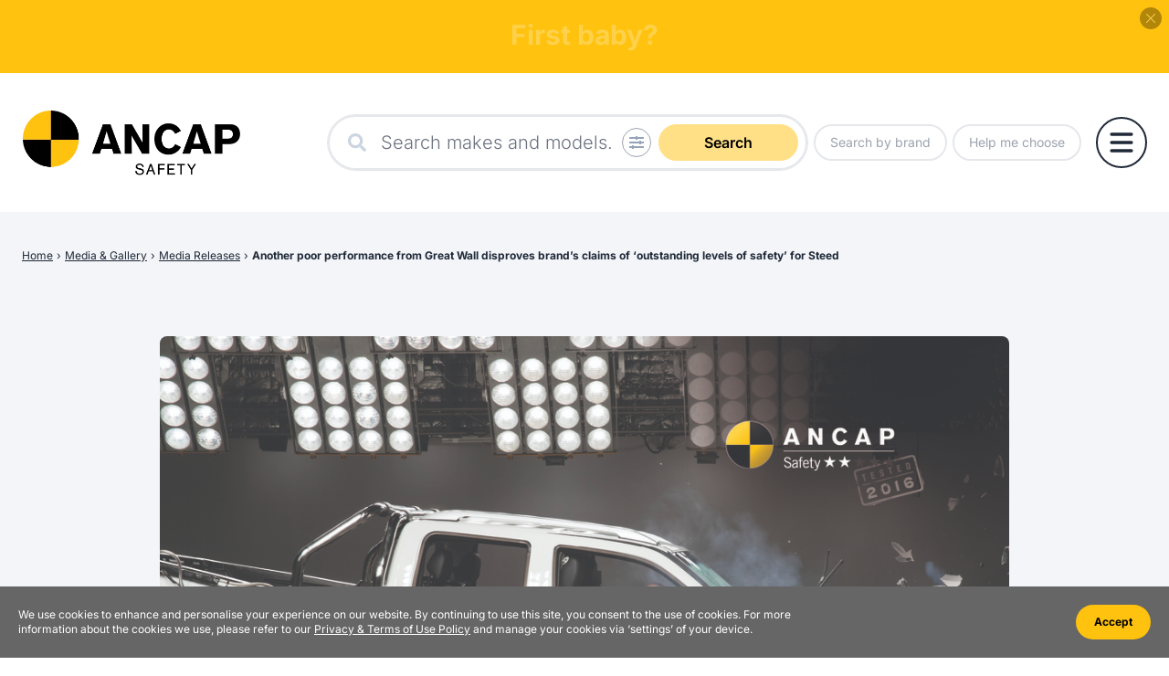

--- FILE ---
content_type: text/html; charset=utf-8
request_url: https://www.ancap.com.au/media-and-gallery/media-releases/17c80e
body_size: 13772
content:
<!DOCTYPE html><html><head><meta name="viewport" content="width=device-width"/><meta charSet="utf-8"/><title>Another poor performance from Great Wall disproves brand’s claims of ‘outstanding levels of safety’ for Steed</title><meta name="description" content="Independent vehicle safety advocate, ANCAP, has today released a concerning 2 star safety rating for the ‘all-new’ Great Wall Motors Steed.  5 star ratings have also been released for the Honda Civic, Hyundai i30 and Mercedes-Benz Marco Polo Activity. "/><meta property="og:title" content="Another poor performance from Great Wall disproves brand’s claims of ‘outstanding levels of safety’ for Steed"/><meta property="og:description" content="Independent vehicle safety advocate, ANCAP, has today released a concerning 2 star safety rating for the ‘all-new’ Great Wall Motors Steed.  5 star ratings have also been released for the Honda Civic, Hyundai i30 and Mercedes-Benz Marco Polo Activity. "/><meta property="og:image" content="http://cdn.ancap.com.au/app/public/assets/12d42ee930e2a11f75bedc0f5f1f73d9683d7c54/large.jpg?1493002881"/><meta property="og:url" content="https://www.ancap.com.au"/><meta name="next-head-count" content="8"/><style>/*cyrillic-ext*/@font-face{font-family:'Inter';font-style:normal;font-weight:300;font-display:swap;src:url(/fonts/s/inter/v18/UcC73FwrK3iLTeHuS_nVMrMxCp50SjIa2JL7SUc.woff2)format('woff2');unicode-range:U+0460-052F,U+1C80-1C8A,U+20B4,U+2DE0-2DFF,U+A640-A69F,U+FE2E-FE2F;}/*cyrillic*/@font-face{font-family:'Inter';font-style:normal;font-weight:300;font-display:swap;src:url(/fonts/s/inter/v18/UcC73FwrK3iLTeHuS_nVMrMxCp50SjIa0ZL7SUc.woff2)format('woff2');unicode-range:U+0301,U+0400-045F,U+0490-0491,U+04B0-04B1,U+2116;}/*greek-ext*/@font-face{font-family:'Inter';font-style:normal;font-weight:300;font-display:swap;src:url(/fonts/s/inter/v18/UcC73FwrK3iLTeHuS_nVMrMxCp50SjIa2ZL7SUc.woff2)format('woff2');unicode-range:U+1F00-1FFF;}/*greek*/@font-face{font-family:'Inter';font-style:normal;font-weight:300;font-display:swap;src:url(/fonts/s/inter/v18/UcC73FwrK3iLTeHuS_nVMrMxCp50SjIa1pL7SUc.woff2)format('woff2');unicode-range:U+0370-0377,U+037A-037F,U+0384-038A,U+038C,U+038E-03A1,U+03A3-03FF;}/*vietnamese*/@font-face{font-family:'Inter';font-style:normal;font-weight:300;font-display:swap;src:url(/fonts/s/inter/v18/UcC73FwrK3iLTeHuS_nVMrMxCp50SjIa2pL7SUc.woff2)format('woff2');unicode-range:U+0102-0103,U+0110-0111,U+0128-0129,U+0168-0169,U+01A0-01A1,U+01AF-01B0,U+0300-0301,U+0303-0304,U+0308-0309,U+0323,U+0329,U+1EA0-1EF9,U+20AB;}/*latin-ext*/@font-face{font-family:'Inter';font-style:normal;font-weight:300;font-display:swap;src:url(/fonts/s/inter/v18/UcC73FwrK3iLTeHuS_nVMrMxCp50SjIa25L7SUc.woff2)format('woff2');unicode-range:U+0100-02BA,U+02BD-02C5,U+02C7-02CC,U+02CE-02D7,U+02DD-02FF,U+0304,U+0308,U+0329,U+1D00-1DBF,U+1E00-1E9F,U+1EF2-1EFF,U+2020,U+20A0-20AB,U+20AD-20C0,U+2113,U+2C60-2C7F,U+A720-A7FF;}/*latin*/@font-face{font-family:'Inter';font-style:normal;font-weight:300;font-display:swap;src:url(/fonts/s/inter/v18/UcC73FwrK3iLTeHuS_nVMrMxCp50SjIa1ZL7.woff2)format('woff2');unicode-range:U+0000-00FF,U+0131,U+0152-0153,U+02BB-02BC,U+02C6,U+02DA,U+02DC,U+0304,U+0308,U+0329,U+2000-206F,U+20AC,U+2122,U+2191,U+2193,U+2212,U+2215,U+FEFF,U+FFFD;}/*cyrillic-ext*/@font-face{font-family:'Inter';font-style:normal;font-weight:400;font-display:swap;src:url(/fonts/s/inter/v18/UcC73FwrK3iLTeHuS_nVMrMxCp50SjIa2JL7SUc.woff2)format('woff2');unicode-range:U+0460-052F,U+1C80-1C8A,U+20B4,U+2DE0-2DFF,U+A640-A69F,U+FE2E-FE2F;}/*cyrillic*/@font-face{font-family:'Inter';font-style:normal;font-weight:400;font-display:swap;src:url(/fonts/s/inter/v18/UcC73FwrK3iLTeHuS_nVMrMxCp50SjIa0ZL7SUc.woff2)format('woff2');unicode-range:U+0301,U+0400-045F,U+0490-0491,U+04B0-04B1,U+2116;}/*greek-ext*/@font-face{font-family:'Inter';font-style:normal;font-weight:400;font-display:swap;src:url(/fonts/s/inter/v18/UcC73FwrK3iLTeHuS_nVMrMxCp50SjIa2ZL7SUc.woff2)format('woff2');unicode-range:U+1F00-1FFF;}/*greek*/@font-face{font-family:'Inter';font-style:normal;font-weight:400;font-display:swap;src:url(/fonts/s/inter/v18/UcC73FwrK3iLTeHuS_nVMrMxCp50SjIa1pL7SUc.woff2)format('woff2');unicode-range:U+0370-0377,U+037A-037F,U+0384-038A,U+038C,U+038E-03A1,U+03A3-03FF;}/*vietnamese*/@font-face{font-family:'Inter';font-style:normal;font-weight:400;font-display:swap;src:url(/fonts/s/inter/v18/UcC73FwrK3iLTeHuS_nVMrMxCp50SjIa2pL7SUc.woff2)format('woff2');unicode-range:U+0102-0103,U+0110-0111,U+0128-0129,U+0168-0169,U+01A0-01A1,U+01AF-01B0,U+0300-0301,U+0303-0304,U+0308-0309,U+0323,U+0329,U+1EA0-1EF9,U+20AB;}/*latin-ext*/@font-face{font-family:'Inter';font-style:normal;font-weight:400;font-display:swap;src:url(/fonts/s/inter/v18/UcC73FwrK3iLTeHuS_nVMrMxCp50SjIa25L7SUc.woff2)format('woff2');unicode-range:U+0100-02BA,U+02BD-02C5,U+02C7-02CC,U+02CE-02D7,U+02DD-02FF,U+0304,U+0308,U+0329,U+1D00-1DBF,U+1E00-1E9F,U+1EF2-1EFF,U+2020,U+20A0-20AB,U+20AD-20C0,U+2113,U+2C60-2C7F,U+A720-A7FF;}/*latin*/@font-face{font-family:'Inter';font-style:normal;font-weight:400;font-display:swap;src:url(/fonts/s/inter/v18/UcC73FwrK3iLTeHuS_nVMrMxCp50SjIa1ZL7.woff2)format('woff2');unicode-range:U+0000-00FF,U+0131,U+0152-0153,U+02BB-02BC,U+02C6,U+02DA,U+02DC,U+0304,U+0308,U+0329,U+2000-206F,U+20AC,U+2122,U+2191,U+2193,U+2212,U+2215,U+FEFF,U+FFFD;}/*cyrillic-ext*/@font-face{font-family:'Inter';font-style:normal;font-weight:500;font-display:swap;src:url(/fonts/s/inter/v18/UcC73FwrK3iLTeHuS_nVMrMxCp50SjIa2JL7SUc.woff2)format('woff2');unicode-range:U+0460-052F,U+1C80-1C8A,U+20B4,U+2DE0-2DFF,U+A640-A69F,U+FE2E-FE2F;}/*cyrillic*/@font-face{font-family:'Inter';font-style:normal;font-weight:500;font-display:swap;src:url(/fonts/s/inter/v18/UcC73FwrK3iLTeHuS_nVMrMxCp50SjIa0ZL7SUc.woff2)format('woff2');unicode-range:U+0301,U+0400-045F,U+0490-0491,U+04B0-04B1,U+2116;}/*greek-ext*/@font-face{font-family:'Inter';font-style:normal;font-weight:500;font-display:swap;src:url(/fonts/s/inter/v18/UcC73FwrK3iLTeHuS_nVMrMxCp50SjIa2ZL7SUc.woff2)format('woff2');unicode-range:U+1F00-1FFF;}/*greek*/@font-face{font-family:'Inter';font-style:normal;font-weight:500;font-display:swap;src:url(/fonts/s/inter/v18/UcC73FwrK3iLTeHuS_nVMrMxCp50SjIa1pL7SUc.woff2)format('woff2');unicode-range:U+0370-0377,U+037A-037F,U+0384-038A,U+038C,U+038E-03A1,U+03A3-03FF;}/*vietnamese*/@font-face{font-family:'Inter';font-style:normal;font-weight:500;font-display:swap;src:url(/fonts/s/inter/v18/UcC73FwrK3iLTeHuS_nVMrMxCp50SjIa2pL7SUc.woff2)format('woff2');unicode-range:U+0102-0103,U+0110-0111,U+0128-0129,U+0168-0169,U+01A0-01A1,U+01AF-01B0,U+0300-0301,U+0303-0304,U+0308-0309,U+0323,U+0329,U+1EA0-1EF9,U+20AB;}/*latin-ext*/@font-face{font-family:'Inter';font-style:normal;font-weight:500;font-display:swap;src:url(/fonts/s/inter/v18/UcC73FwrK3iLTeHuS_nVMrMxCp50SjIa25L7SUc.woff2)format('woff2');unicode-range:U+0100-02BA,U+02BD-02C5,U+02C7-02CC,U+02CE-02D7,U+02DD-02FF,U+0304,U+0308,U+0329,U+1D00-1DBF,U+1E00-1E9F,U+1EF2-1EFF,U+2020,U+20A0-20AB,U+20AD-20C0,U+2113,U+2C60-2C7F,U+A720-A7FF;}/*latin*/@font-face{font-family:'Inter';font-style:normal;font-weight:500;font-display:swap;src:url(/fonts/s/inter/v18/UcC73FwrK3iLTeHuS_nVMrMxCp50SjIa1ZL7.woff2)format('woff2');unicode-range:U+0000-00FF,U+0131,U+0152-0153,U+02BB-02BC,U+02C6,U+02DA,U+02DC,U+0304,U+0308,U+0329,U+2000-206F,U+20AC,U+2122,U+2191,U+2193,U+2212,U+2215,U+FEFF,U+FFFD;}/*cyrillic-ext*/@font-face{font-family:'Inter';font-style:normal;font-weight:600;font-display:swap;src:url(/fonts/s/inter/v18/UcC73FwrK3iLTeHuS_nVMrMxCp50SjIa2JL7SUc.woff2)format('woff2');unicode-range:U+0460-052F,U+1C80-1C8A,U+20B4,U+2DE0-2DFF,U+A640-A69F,U+FE2E-FE2F;}/*cyrillic*/@font-face{font-family:'Inter';font-style:normal;font-weight:600;font-display:swap;src:url(/fonts/s/inter/v18/UcC73FwrK3iLTeHuS_nVMrMxCp50SjIa0ZL7SUc.woff2)format('woff2');unicode-range:U+0301,U+0400-045F,U+0490-0491,U+04B0-04B1,U+2116;}/*greek-ext*/@font-face{font-family:'Inter';font-style:normal;font-weight:600;font-display:swap;src:url(/fonts/s/inter/v18/UcC73FwrK3iLTeHuS_nVMrMxCp50SjIa2ZL7SUc.woff2)format('woff2');unicode-range:U+1F00-1FFF;}/*greek*/@font-face{font-family:'Inter';font-style:normal;font-weight:600;font-display:swap;src:url(/fonts/s/inter/v18/UcC73FwrK3iLTeHuS_nVMrMxCp50SjIa1pL7SUc.woff2)format('woff2');unicode-range:U+0370-0377,U+037A-037F,U+0384-038A,U+038C,U+038E-03A1,U+03A3-03FF;}/*vietnamese*/@font-face{font-family:'Inter';font-style:normal;font-weight:600;font-display:swap;src:url(/fonts/s/inter/v18/UcC73FwrK3iLTeHuS_nVMrMxCp50SjIa2pL7SUc.woff2)format('woff2');unicode-range:U+0102-0103,U+0110-0111,U+0128-0129,U+0168-0169,U+01A0-01A1,U+01AF-01B0,U+0300-0301,U+0303-0304,U+0308-0309,U+0323,U+0329,U+1EA0-1EF9,U+20AB;}/*latin-ext*/@font-face{font-family:'Inter';font-style:normal;font-weight:600;font-display:swap;src:url(/fonts/s/inter/v18/UcC73FwrK3iLTeHuS_nVMrMxCp50SjIa25L7SUc.woff2)format('woff2');unicode-range:U+0100-02BA,U+02BD-02C5,U+02C7-02CC,U+02CE-02D7,U+02DD-02FF,U+0304,U+0308,U+0329,U+1D00-1DBF,U+1E00-1E9F,U+1EF2-1EFF,U+2020,U+20A0-20AB,U+20AD-20C0,U+2113,U+2C60-2C7F,U+A720-A7FF;}/*latin*/@font-face{font-family:'Inter';font-style:normal;font-weight:600;font-display:swap;src:url(/fonts/s/inter/v18/UcC73FwrK3iLTeHuS_nVMrMxCp50SjIa1ZL7.woff2)format('woff2');unicode-range:U+0000-00FF,U+0131,U+0152-0153,U+02BB-02BC,U+02C6,U+02DA,U+02DC,U+0304,U+0308,U+0329,U+2000-206F,U+20AC,U+2122,U+2191,U+2193,U+2212,U+2215,U+FEFF,U+FFFD;}/*cyrillic-ext*/@font-face{font-family:'Inter';font-style:normal;font-weight:700;font-display:swap;src:url(/fonts/s/inter/v18/UcC73FwrK3iLTeHuS_nVMrMxCp50SjIa2JL7SUc.woff2)format('woff2');unicode-range:U+0460-052F,U+1C80-1C8A,U+20B4,U+2DE0-2DFF,U+A640-A69F,U+FE2E-FE2F;}/*cyrillic*/@font-face{font-family:'Inter';font-style:normal;font-weight:700;font-display:swap;src:url(/fonts/s/inter/v18/UcC73FwrK3iLTeHuS_nVMrMxCp50SjIa0ZL7SUc.woff2)format('woff2');unicode-range:U+0301,U+0400-045F,U+0490-0491,U+04B0-04B1,U+2116;}/*greek-ext*/@font-face{font-family:'Inter';font-style:normal;font-weight:700;font-display:swap;src:url(/fonts/s/inter/v18/UcC73FwrK3iLTeHuS_nVMrMxCp50SjIa2ZL7SUc.woff2)format('woff2');unicode-range:U+1F00-1FFF;}/*greek*/@font-face{font-family:'Inter';font-style:normal;font-weight:700;font-display:swap;src:url(/fonts/s/inter/v18/UcC73FwrK3iLTeHuS_nVMrMxCp50SjIa1pL7SUc.woff2)format('woff2');unicode-range:U+0370-0377,U+037A-037F,U+0384-038A,U+038C,U+038E-03A1,U+03A3-03FF;}/*vietnamese*/@font-face{font-family:'Inter';font-style:normal;font-weight:700;font-display:swap;src:url(/fonts/s/inter/v18/UcC73FwrK3iLTeHuS_nVMrMxCp50SjIa2pL7SUc.woff2)format('woff2');unicode-range:U+0102-0103,U+0110-0111,U+0128-0129,U+0168-0169,U+01A0-01A1,U+01AF-01B0,U+0300-0301,U+0303-0304,U+0308-0309,U+0323,U+0329,U+1EA0-1EF9,U+20AB;}/*latin-ext*/@font-face{font-family:'Inter';font-style:normal;font-weight:700;font-display:swap;src:url(/fonts/s/inter/v18/UcC73FwrK3iLTeHuS_nVMrMxCp50SjIa25L7SUc.woff2)format('woff2');unicode-range:U+0100-02BA,U+02BD-02C5,U+02C7-02CC,U+02CE-02D7,U+02DD-02FF,U+0304,U+0308,U+0329,U+1D00-1DBF,U+1E00-1E9F,U+1EF2-1EFF,U+2020,U+20A0-20AB,U+20AD-20C0,U+2113,U+2C60-2C7F,U+A720-A7FF;}/*latin*/@font-face{font-family:'Inter';font-style:normal;font-weight:700;font-display:swap;src:url(/fonts/s/inter/v18/UcC73FwrK3iLTeHuS_nVMrMxCp50SjIa1ZL7.woff2)format('woff2');unicode-range:U+0000-00FF,U+0131,U+0152-0153,U+02BB-02BC,U+02C6,U+02DA,U+02DC,U+0304,U+0308,U+0329,U+2000-206F,U+20AC,U+2122,U+2191,U+2193,U+2212,U+2215,U+FEFF,U+FFFD;}/*cyrillic-ext*/@font-face{font-family:'Inter';font-style:normal;font-weight:800;font-display:swap;src:url(/fonts/s/inter/v18/UcC73FwrK3iLTeHuS_nVMrMxCp50SjIa2JL7SUc.woff2)format('woff2');unicode-range:U+0460-052F,U+1C80-1C8A,U+20B4,U+2DE0-2DFF,U+A640-A69F,U+FE2E-FE2F;}/*cyrillic*/@font-face{font-family:'Inter';font-style:normal;font-weight:800;font-display:swap;src:url(/fonts/s/inter/v18/UcC73FwrK3iLTeHuS_nVMrMxCp50SjIa0ZL7SUc.woff2)format('woff2');unicode-range:U+0301,U+0400-045F,U+0490-0491,U+04B0-04B1,U+2116;}/*greek-ext*/@font-face{font-family:'Inter';font-style:normal;font-weight:800;font-display:swap;src:url(/fonts/s/inter/v18/UcC73FwrK3iLTeHuS_nVMrMxCp50SjIa2ZL7SUc.woff2)format('woff2');unicode-range:U+1F00-1FFF;}/*greek*/@font-face{font-family:'Inter';font-style:normal;font-weight:800;font-display:swap;src:url(/fonts/s/inter/v18/UcC73FwrK3iLTeHuS_nVMrMxCp50SjIa1pL7SUc.woff2)format('woff2');unicode-range:U+0370-0377,U+037A-037F,U+0384-038A,U+038C,U+038E-03A1,U+03A3-03FF;}/*vietnamese*/@font-face{font-family:'Inter';font-style:normal;font-weight:800;font-display:swap;src:url(/fonts/s/inter/v18/UcC73FwrK3iLTeHuS_nVMrMxCp50SjIa2pL7SUc.woff2)format('woff2');unicode-range:U+0102-0103,U+0110-0111,U+0128-0129,U+0168-0169,U+01A0-01A1,U+01AF-01B0,U+0300-0301,U+0303-0304,U+0308-0309,U+0323,U+0329,U+1EA0-1EF9,U+20AB;}/*latin-ext*/@font-face{font-family:'Inter';font-style:normal;font-weight:800;font-display:swap;src:url(/fonts/s/inter/v18/UcC73FwrK3iLTeHuS_nVMrMxCp50SjIa25L7SUc.woff2)format('woff2');unicode-range:U+0100-02BA,U+02BD-02C5,U+02C7-02CC,U+02CE-02D7,U+02DD-02FF,U+0304,U+0308,U+0329,U+1D00-1DBF,U+1E00-1E9F,U+1EF2-1EFF,U+2020,U+20A0-20AB,U+20AD-20C0,U+2113,U+2C60-2C7F,U+A720-A7FF;}/*latin*/@font-face{font-family:'Inter';font-style:normal;font-weight:800;font-display:swap;src:url(/fonts/s/inter/v18/UcC73FwrK3iLTeHuS_nVMrMxCp50SjIa1ZL7.woff2)format('woff2');unicode-range:U+0000-00FF,U+0131,U+0152-0153,U+02BB-02BC,U+02C6,U+02DA,U+02DC,U+0304,U+0308,U+0329,U+2000-206F,U+20AC,U+2122,U+2191,U+2193,U+2212,U+2215,U+FEFF,U+FFFD;}</style><link rel="preload" href="/fonts/s/inter/v18/UcC73FwrK3iLTeHuS_nVMrMxCp50SjIa2JL7SUc.woff2" as="font" type="font/woff2" crossorigin=""/><link rel="preload" href="/fonts/s/inter/v18/UcC73FwrK3iLTeHuS_nVMrMxCp50SjIa0ZL7SUc.woff2" as="font" type="font/woff2" crossorigin=""/><link rel="preload" href="/fonts/s/inter/v18/UcC73FwrK3iLTeHuS_nVMrMxCp50SjIa2ZL7SUc.woff2" as="font" type="font/woff2" crossorigin=""/><link rel="preload" href="/fonts/s/inter/v18/UcC73FwrK3iLTeHuS_nVMrMxCp50SjIa1pL7SUc.woff2" as="font" type="font/woff2" crossorigin=""/><link rel="preload" href="/fonts/s/inter/v18/UcC73FwrK3iLTeHuS_nVMrMxCp50SjIa2pL7SUc.woff2" as="font" type="font/woff2" crossorigin=""/><link rel="preload" href="/fonts/s/inter/v18/UcC73FwrK3iLTeHuS_nVMrMxCp50SjIa25L7SUc.woff2" as="font" type="font/woff2" crossorigin=""/><link rel="preload" href="/fonts/s/inter/v18/UcC73FwrK3iLTeHuS_nVMrMxCp50SjIa1ZL7.woff2" as="font" type="font/woff2" crossorigin=""/><link rel="preload" href="/fonts/s/inter/v18/UcC73FwrK3iLTeHuS_nVMrMxCp50SjIa2JL7SUc.woff2" as="font" type="font/woff2" crossorigin=""/><link rel="preload" href="/fonts/s/inter/v18/UcC73FwrK3iLTeHuS_nVMrMxCp50SjIa0ZL7SUc.woff2" as="font" type="font/woff2" crossorigin=""/><link rel="preload" href="/fonts/s/inter/v18/UcC73FwrK3iLTeHuS_nVMrMxCp50SjIa2ZL7SUc.woff2" as="font" type="font/woff2" crossorigin=""/><link rel="preload" href="/fonts/s/inter/v18/UcC73FwrK3iLTeHuS_nVMrMxCp50SjIa1pL7SUc.woff2" as="font" type="font/woff2" crossorigin=""/><link rel="preload" href="/fonts/s/inter/v18/UcC73FwrK3iLTeHuS_nVMrMxCp50SjIa2pL7SUc.woff2" as="font" type="font/woff2" crossorigin=""/><link rel="preload" href="/fonts/s/inter/v18/UcC73FwrK3iLTeHuS_nVMrMxCp50SjIa25L7SUc.woff2" as="font" type="font/woff2" crossorigin=""/><link rel="preload" href="/fonts/s/inter/v18/UcC73FwrK3iLTeHuS_nVMrMxCp50SjIa1ZL7.woff2" as="font" type="font/woff2" crossorigin=""/><link rel="preload" href="/fonts/s/inter/v18/UcC73FwrK3iLTeHuS_nVMrMxCp50SjIa2JL7SUc.woff2" as="font" type="font/woff2" crossorigin=""/><link rel="preload" href="/fonts/s/inter/v18/UcC73FwrK3iLTeHuS_nVMrMxCp50SjIa0ZL7SUc.woff2" as="font" type="font/woff2" crossorigin=""/><link rel="preload" href="/fonts/s/inter/v18/UcC73FwrK3iLTeHuS_nVMrMxCp50SjIa2ZL7SUc.woff2" as="font" type="font/woff2" crossorigin=""/><link rel="preload" href="/fonts/s/inter/v18/UcC73FwrK3iLTeHuS_nVMrMxCp50SjIa1pL7SUc.woff2" as="font" type="font/woff2" crossorigin=""/><link rel="preload" href="/fonts/s/inter/v18/UcC73FwrK3iLTeHuS_nVMrMxCp50SjIa2pL7SUc.woff2" as="font" type="font/woff2" crossorigin=""/><link rel="preload" href="/fonts/s/inter/v18/UcC73FwrK3iLTeHuS_nVMrMxCp50SjIa25L7SUc.woff2" as="font" type="font/woff2" crossorigin=""/><link rel="preload" href="/fonts/s/inter/v18/UcC73FwrK3iLTeHuS_nVMrMxCp50SjIa1ZL7.woff2" as="font" type="font/woff2" crossorigin=""/><link rel="preload" href="/fonts/s/inter/v18/UcC73FwrK3iLTeHuS_nVMrMxCp50SjIa2JL7SUc.woff2" as="font" type="font/woff2" crossorigin=""/><link rel="preload" href="/fonts/s/inter/v18/UcC73FwrK3iLTeHuS_nVMrMxCp50SjIa0ZL7SUc.woff2" as="font" type="font/woff2" crossorigin=""/><link rel="preload" href="/fonts/s/inter/v18/UcC73FwrK3iLTeHuS_nVMrMxCp50SjIa2ZL7SUc.woff2" as="font" type="font/woff2" crossorigin=""/><link rel="preload" href="/fonts/s/inter/v18/UcC73FwrK3iLTeHuS_nVMrMxCp50SjIa1pL7SUc.woff2" as="font" type="font/woff2" crossorigin=""/><link rel="preload" href="/fonts/s/inter/v18/UcC73FwrK3iLTeHuS_nVMrMxCp50SjIa2pL7SUc.woff2" as="font" type="font/woff2" crossorigin=""/><link rel="preload" href="/fonts/s/inter/v18/UcC73FwrK3iLTeHuS_nVMrMxCp50SjIa25L7SUc.woff2" as="font" type="font/woff2" crossorigin=""/><link rel="preload" href="/fonts/s/inter/v18/UcC73FwrK3iLTeHuS_nVMrMxCp50SjIa1ZL7.woff2" as="font" type="font/woff2" crossorigin=""/><link rel="preload" href="/fonts/s/inter/v18/UcC73FwrK3iLTeHuS_nVMrMxCp50SjIa2JL7SUc.woff2" as="font" type="font/woff2" crossorigin=""/><link rel="preload" href="/fonts/s/inter/v18/UcC73FwrK3iLTeHuS_nVMrMxCp50SjIa0ZL7SUc.woff2" as="font" type="font/woff2" crossorigin=""/><link rel="preload" href="/fonts/s/inter/v18/UcC73FwrK3iLTeHuS_nVMrMxCp50SjIa2ZL7SUc.woff2" as="font" type="font/woff2" crossorigin=""/><link rel="preload" href="/fonts/s/inter/v18/UcC73FwrK3iLTeHuS_nVMrMxCp50SjIa1pL7SUc.woff2" as="font" type="font/woff2" crossorigin=""/><link rel="preload" href="/fonts/s/inter/v18/UcC73FwrK3iLTeHuS_nVMrMxCp50SjIa2pL7SUc.woff2" as="font" type="font/woff2" crossorigin=""/><link rel="preload" href="/fonts/s/inter/v18/UcC73FwrK3iLTeHuS_nVMrMxCp50SjIa25L7SUc.woff2" as="font" type="font/woff2" crossorigin=""/><link rel="preload" href="/fonts/s/inter/v18/UcC73FwrK3iLTeHuS_nVMrMxCp50SjIa1ZL7.woff2" as="font" type="font/woff2" crossorigin=""/><link rel="preload" href="/fonts/s/inter/v18/UcC73FwrK3iLTeHuS_nVMrMxCp50SjIa2JL7SUc.woff2" as="font" type="font/woff2" crossorigin=""/><link rel="preload" href="/fonts/s/inter/v18/UcC73FwrK3iLTeHuS_nVMrMxCp50SjIa0ZL7SUc.woff2" as="font" type="font/woff2" crossorigin=""/><link rel="preload" href="/fonts/s/inter/v18/UcC73FwrK3iLTeHuS_nVMrMxCp50SjIa2ZL7SUc.woff2" as="font" type="font/woff2" crossorigin=""/><link rel="preload" href="/fonts/s/inter/v18/UcC73FwrK3iLTeHuS_nVMrMxCp50SjIa1pL7SUc.woff2" as="font" type="font/woff2" crossorigin=""/><link rel="preload" href="/fonts/s/inter/v18/UcC73FwrK3iLTeHuS_nVMrMxCp50SjIa2pL7SUc.woff2" as="font" type="font/woff2" crossorigin=""/><link rel="preload" href="/fonts/s/inter/v18/UcC73FwrK3iLTeHuS_nVMrMxCp50SjIa25L7SUc.woff2" as="font" type="font/woff2" crossorigin=""/><link rel="preload" href="/fonts/s/inter/v18/UcC73FwrK3iLTeHuS_nVMrMxCp50SjIa1ZL7.woff2" as="font" type="font/woff2" crossorigin=""/><meta name="facebook-domain-verification" content="e4bv9mfz8wjrs5h4l77nub55ejxqze"/><meta name="next-font-preconnect"/><link rel="preload" href="/_next/static/css/277fe3b1e2bf620b.css" as="style"/><link rel="stylesheet" href="/_next/static/css/277fe3b1e2bf620b.css" data-n-g=""/><noscript data-n-css=""></noscript><script defer="" nomodule="" src="/_next/static/chunks/polyfills-5cd94c89d3acac5f.js"></script><script src="/_next/static/chunks/webpack-5761f3a204ffdf4a.js" defer=""></script><script src="/_next/static/chunks/framework-5f4595e5518b5600.js" defer=""></script><script src="/_next/static/chunks/main-c5fd2e78d7ff4832.js" defer=""></script><script src="/_next/static/chunks/pages/_app-c343ef7eb120d52e.js" defer=""></script><script src="/_next/static/chunks/353-96d4c8f957641cd6.js" defer=""></script><script src="/_next/static/chunks/14-817e0e81a34c052b.js" defer=""></script><script src="/_next/static/chunks/pages/media-and-gallery/media-releases/%5Bid%5D-e42dd9696f67d439.js" defer=""></script><script src="/_next/static/DhF56Un9qcath_Os3dl-v/_buildManifest.js" defer=""></script><script src="/_next/static/DhF56Un9qcath_Os3dl-v/_ssgManifest.js" defer=""></script><script src="/_next/static/DhF56Un9qcath_Os3dl-v/_middlewareManifest.js" defer=""></script></head><body class="text-navy-blue"><script> </script><div id="__next" data-reactroot=""><style>
      #nprogress {
        pointer-events: none;
      }
      #nprogress .bar {
        background: #FFC20E;
        position: fixed;
        z-index: 9999;
        top: 0;
        left: 0;
        width: 100%;
        height: 6px;
      }
      #nprogress .peg {
        display: block;
        position: absolute;
        right: 0px;
        width: 100px;
        height: 100%;
        box-shadow: 0 0 10px #FFC20E, 0 0 5px #FFC20E;
        opacity: 1;
        -webkit-transform: rotate(3deg) translate(0px, -4px);
        -ms-transform: rotate(3deg) translate(0px, -4px);
        transform: rotate(3deg) translate(0px, -4px);
      }
      #nprogress .spinner {
        display: block;
        position: fixed;
        z-index: 1031;
        top: 15px;
        right: 15px;
      }
      #nprogress .spinner-icon {
        width: 18px;
        height: 18px;
        box-sizing: border-box;
        border: solid 2px transparent;
        border-top-color: #FFC20E;
        border-left-color: #FFC20E;
        border-radius: 50%;
        -webkit-animation: nprogresss-spinner 400ms linear infinite;
        animation: nprogress-spinner 400ms linear infinite;
      }
      .nprogress-custom-parent {
        overflow: hidden;
        position: relative;
      }
      .nprogress-custom-parent #nprogress .spinner,
      .nprogress-custom-parent #nprogress .bar {
        position: absolute;
      }
      @-webkit-keyframes nprogress-spinner {
        0% {
          -webkit-transform: rotate(0deg);
        }
        100% {
          -webkit-transform: rotate(360deg);
        }
      }
      @keyframes nprogress-spinner {
        0% {
          transform: rotate(0deg);
        }
        100% {
          transform: rotate(360deg);
        }
      }
    </style><div class="hidden w-full px-16 py-4 text-center text-red-900 fixed bottom-0 bg-orange-200 border-t-2 border-orange-500 z-50">Something went wrong.</div><div><span><div class="choose-safety-banner bg-ancap-500 w-full h-20 text-white text-center text-xl md:text-3xl font-bold inset-0 relative cursor-pointer"><p class="absolute mt-6 md:mt-5 transition-opacity duration-1000 inset-0 opacity-100">First date?</p></div><button class="z-40 absolute top-0 right-0 mt-2 mr-2 text-white bg-black opacity-30 leading-none rounded-full w-6 h-6 flex items-center justify-center"><svg aria-hidden="true" focusable="false" data-prefix="fal" data-icon="xmark" class="svg-inline--fa fa-xmark text-base" role="img" xmlns="http://www.w3.org/2000/svg" viewBox="0 0 320 512"><path fill="currentColor" d="M315.3 411.3c-6.253 6.253-16.37 6.253-22.63 0L160 278.6l-132.7 132.7c-6.253 6.253-16.37 6.253-22.63 0c-6.253-6.253-6.253-16.37 0-22.63L137.4 256L4.69 123.3c-6.253-6.253-6.253-16.37 0-22.63c6.253-6.253 16.37-6.253 22.63 0L160 233.4l132.7-132.7c6.253-6.253 16.37-6.253 22.63 0c6.253 6.253 6.253 16.37 0 22.63L182.6 256l132.7 132.7C321.6 394.9 321.6 405.1 315.3 411.3z"></path></svg></button></span><header class="bg-white w-full my-5 md:my-0 md:py-9"><div class="container px-6"><div class="flex justify-between items-center space-x-4"><div class="relative w-44 h-16 xl:w-60 xl:h-20 lg:w-56 lg:h-20  shrink-0"><a href="/"><span style="box-sizing:border-box;display:block;overflow:hidden;width:initial;height:initial;background:none;opacity:1;border:0;margin:0;padding:0;position:absolute;top:0;left:0;bottom:0;right:0"><img alt="ANCAP Safety" src="[data-uri]" decoding="async" data-nimg="fill" style="position:absolute;top:0;left:0;bottom:0;right:0;box-sizing:border-box;padding:0;border:none;margin:auto;display:block;width:0;height:0;min-width:100%;max-width:100%;min-height:100%;max-height:100%;object-fit:contain"/><noscript><img alt="ANCAP Safety" sizes="100vw" srcSet="/_next/image?url=%2Fimages%2Flogos%2Fhorizontal-dark.png&amp;w=640&amp;q=75 640w, /_next/image?url=%2Fimages%2Flogos%2Fhorizontal-dark.png&amp;w=750&amp;q=75 750w, /_next/image?url=%2Fimages%2Flogos%2Fhorizontal-dark.png&amp;w=828&amp;q=75 828w, /_next/image?url=%2Fimages%2Flogos%2Fhorizontal-dark.png&amp;w=1080&amp;q=75 1080w, /_next/image?url=%2Fimages%2Flogos%2Fhorizontal-dark.png&amp;w=1200&amp;q=75 1200w, /_next/image?url=%2Fimages%2Flogos%2Fhorizontal-dark.png&amp;w=1920&amp;q=75 1920w, /_next/image?url=%2Fimages%2Flogos%2Fhorizontal-dark.png&amp;w=2048&amp;q=75 2048w, /_next/image?url=%2Fimages%2Flogos%2Fhorizontal-dark.png&amp;w=3840&amp;q=75 3840w" src="/_next/image?url=%2Fimages%2Flogos%2Fhorizontal-dark.png&amp;w=3840&amp;q=75" decoding="async" data-nimg="fill" style="position:absolute;top:0;left:0;bottom:0;right:0;box-sizing:border-box;padding:0;border:none;margin:auto;display:block;width:0;height:0;min-width:100%;max-width:100%;min-height:100%;max-height:100%;object-fit:contain" loading="lazy"/></noscript></span></a></div><div class="space-x-1 xl:space-x-1.5 justify-end w-full justify-end items-center shrink flex mt-0 flex gap-x-2"><div class="hidden w-7/12 lg:flex"><div class="w-full bg-white relative rounded-full pointer-events-auto border"><div class="flex z-20 relative bg-white border-2 text-black rounded-full items-center pl-10 pl-5 p-2 space-x-2 border-gray-200"><div class="text-gray-300 absolute pl-4 sm:pl-5 mt-0.5 md:mt-0.5 top-4 left-0 w-5 h-55"><svg stroke="currentColor" fill="currentColor" stroke-width="0" viewBox="0 0 512 512" class="w-5 h-5 text-slate-300" height="1em" width="1em" xmlns="http://www.w3.org/2000/svg"><path d="M505 442.7L405.3 343c-4.5-4.5-10.6-7-17-7H372c27.6-35.3 44-79.7 44-128C416 93.1 322.9 0 208 0S0 93.1 0 208s93.1 208 208 208c48.3 0 92.7-16.4 128-44v16.3c0 6.4 2.5 12.5 7 17l99.7 99.7c9.4 9.4 24.6 9.4 33.9 0l28.3-28.3c9.4-9.4 9.4-24.6.1-34zM208 336c-70.7 0-128-57.2-128-128 0-70.7 57.2-128 128-128 70.7 0 128 57.2 128 128 0 70.7-57.2 128-128 128z"></path></svg></div><p></p><form class="grow"><input type="text" class="w-full h-8 outline-none text-base sm:text-lg xl:text-xl font-light placeholder:text-gray-500" placeholder="Search makes and models..." value=""/></form><div class="w-8 h-8 text-slate-600 shrink-0 justify-center items-center border rounded-full border-gray-400 text-gray-400 cursor-pointer hidden relative lg:flex"><svg stroke="currentColor" fill="currentColor" stroke-width="0" viewBox="0 0 512 512" class="w-4 h-4 text-slate-400" height="1em" width="1em" xmlns="http://www.w3.org/2000/svg"><path d="M496 384H160v-16c0-8.8-7.2-16-16-16h-32c-8.8 0-16 7.2-16 16v16H16c-8.8 0-16 7.2-16 16v32c0 8.8 7.2 16 16 16h80v16c0 8.8 7.2 16 16 16h32c8.8 0 16-7.2 16-16v-16h336c8.8 0 16-7.2 16-16v-32c0-8.8-7.2-16-16-16zm0-160h-80v-16c0-8.8-7.2-16-16-16h-32c-8.8 0-16 7.2-16 16v16H16c-8.8 0-16 7.2-16 16v32c0 8.8 7.2 16 16 16h336v16c0 8.8 7.2 16 16 16h32c8.8 0 16-7.2 16-16v-16h80c8.8 0 16-7.2 16-16v-32c0-8.8-7.2-16-16-16zm0-160H288V48c0-8.8-7.2-16-16-16h-32c-8.8 0-16 7.2-16 16v16H16C7.2 64 0 71.2 0 80v32c0 8.8 7.2 16 16 16h208v16c0 8.8 7.2 16 16 16h32c8.8 0 16-7.2 16-16v-16h208c8.8 0 16-7.2 16-16V80c0-8.8-7.2-16-16-16z"></path></svg></div><a class="outline-none border-2 cursor-pointer rounded-full font-bold select-none flex justify-center items-center whitespace-normal sm:whitespace-nowrap text-black border-ancap-50 bg-ancap-50 hover:bg-ancap-300 hover:border-ancap-300 active:border-ancap-500 active:bg-ancap-500 active:text-white h-10 px-4 text-xs px-4 sm:px-8"><span class="text-sm xl:text-base px-0 xl:px-4 font-semibold">Search</span></a></div></div></div><div class="w-14 h-14 sm:w-10 sm:h-10 shrink-0 justify-center items-center border-2 rounded-full border-black text-black sm:border-gray-200 sm:text-gray-400 cursor-pointer flex lg:hidden"><svg stroke="currentColor" fill="currentColor" stroke-width="0" viewBox="0 0 512 512" class="w-5 h-5 sm:w-2.5 sm:h-2.5" height="1em" width="1em" xmlns="http://www.w3.org/2000/svg"><path d="M505 442.7L405.3 343c-4.5-4.5-10.6-7-17-7H372c27.6-35.3 44-79.7 44-128C416 93.1 322.9 0 208 0S0 93.1 0 208s93.1 208 208 208c48.3 0 92.7-16.4 128-44v16.3c0 6.4 2.5 12.5 7 17l99.7 99.7c9.4 9.4 24.6 9.4 33.9 0l28.3-28.3c9.4-9.4 9.4-24.6.1-34zM208 336c-70.7 0-128-57.2-128-128 0-70.7 57.2-128 128-128 70.7 0 128 57.2 128 128 0 70.7-57.2 128-128 128z"></path></svg></div><a class="outline-none border-2 cursor-pointer rounded-full font-bold select-none flex justify-center items-center whitespace-normal sm:whitespace-nowrap text-gray-400 border-gray-200 hover:bg-gray-200 hover:border-gray-200 hover:text-white active:bg-gray-500 active:border-gray-500 h-10 px-4 text-xs h-10 hidden sm:flex"><span class="text-xs xl:text-sm hidden lg:inline font-normal">Search by brand</span><span class="text-sm inline lg:hidden font-normal">By brand</span></a><a class="outline-none border-2 cursor-pointer rounded-full font-bold select-none flex justify-center items-center whitespace-normal sm:whitespace-nowrap text-gray-400 border-gray-200 hover:bg-gray-200 hover:border-gray-200 hover:text-white active:bg-gray-500 active:border-gray-500 h-10 px-4 text-xs h-10 hidden sm:flex"><span class="text-xs xl:text-sm hidden lg:inline font-normal">Help me choose</span><span class="text-sm inline lg:hidden font-normal">Help me</span></a></div><span class="flex"><div class="flex shrink-0 cursor-pointer ml-0 border-2 border-gray-800 text-gray-800 hover:bg-gray-600 hover:text-white rounded-full w-14 h-14  -space-y-3 flex flex-col justify-center items-center hover:border-gray-600"><svg stroke="currentColor" fill="currentColor" stroke-width="0" viewBox="0 0 20 20" class="h-9 w-9" height="1em" width="1em" xmlns="http://www.w3.org/2000/svg"><path fill-rule="evenodd" d="M3 5a1 1 0 011-1h12a1 1 0 110 2H4a1 1 0 01-1-1zM3 10a1 1 0 011-1h12a1 1 0 110 2H4a1 1 0 01-1-1zM3 15a1 1 0 011-1h12a1 1 0 110 2H4a1 1 0 01-1-1z" clip-rule="evenodd"></path></svg></div></span></div></div></header></div><div class="bg-white"><div class="wrapper max-w-page mx-auto pt-10 bg-alt-gray"><div class="container px-6"><div class="hidden sm:flex text-xs text-gray-800"><a class="underline" href="/">Home</a><div class="inline-block flex"><div class="mx-1">›</div><div class="underline"><a href="/media-and-gallery">Media &amp; Gallery</a></div></div><div class="inline-block flex"><div class="mx-1">›</div><div class="underline"><a href="/media-and-gallery/media-releases">Media Releases</a></div></div><div class="mx-1">›</div><div class="font-bold text-gray-800"><a href="/media-and-gallery/media-releases/17c80e">Another poor performance from Great Wall disproves brand’s claims of ‘outstanding levels of safety’ for Steed</a></div></div></div><div class="container px-6"><div class="max-w-[930px] mx-auto mt-20 media-release"><img src="http://cdn.ancap.com.au/app/public/assets/12d42ee930e2a11f75bedc0f5f1f73d9683d7c54/large.jpg?1493002881" class="w-full h-auto rounded-lg"/><div class="text-center mt-8 md:mt-16"><p class="text-lg font-bold mt-8">25 Apr 2017</p><h1 class="text-2xl sm:text-3xl md:text-4xl font-bold mt-6 leading-snug">Another poor performance from Great Wall disproves brand’s claims of ‘outstanding levels of safety’ for Steed</h1><div class="w-24 border-t-2 border-ancap mx-auto my-10"></div></div><div class="mb-10"><p>Independent vehicle safety advocate, ANCAP, has today released a concerning 2 star safety rating for the ‘all-new’ <a href="http://ancap.link/s/f1caf2">Great Wall Motors Steed</a>.  5 star ratings have also been released for the <a href="http://ancap.link/s/e49ae7">Honda Civic</a>, <a href="http://ancap.link/s/9e1958">Hyundai i30</a> and <a href="http://ancap.link/s/771a85">Mercedes-Benz Marco Polo Activity</a>.  </p>

<p>Despite claims from the vehicle brand that the Chinese dual cab is ‘<em>all-new</em>’ and offers ‘<em>outstanding levels of performance, value, safety and comfort</em>,’ the underpinnings of the Steed differ little to that of the previous generation dual cab ute which carried the V240 model name.</p>

<p>“This is a disappointing result for consumers and the brand,” ANCAP Chief Executive Officer, Mr James Goodwin said.</p>

<p>“While the Steed is equipped with six airbags and electronic stability control, features which were not offered on the previous model, there has been little change to the vehicle’s structure to improve the safety of the passenger cabin.”</p>

<p>ANCAP is urging consumers in the market for a new car to be wary of such claims, with independent testing key to understanding the true safety performance of a vehicle.</p>

<p>Excessive footwell deformation, separation of footwell panels and pedal displacement was observed in the frontal offset crash test.  Steering column components were a potential source of knee injury for the driver, and dash components were a potential injury source for both the driver and passenger.  Protection of the driver and front passenger from whiplash injuries was also marginal. </p>

<p>The Steed is not fitted with top tether child restraint anchorages and is therefore not suitable for transporting young children.</p>

<p>Achieving top results with 5 star safety performance were the Honda Civic (<a href="http://ancap.link/s/e49ae7">sedan</a> and <a href="http://ancap.link/s/61e17b">hatch</a>), the Hyundai i30 and the Mercedes-Benz recreational van, the Marco Polo Activity. </p>

<p>The Honda Civic sedan and Hyundai i30 were introduced to the market in mid-2016 and April 2017 respectively and their 5 star ANCAP safety ratings apply to all variants.  </p>

<p>The Civic hatch will be released locally next month and its rating applies to all hatch variants with the exception of the Type R which is unrated.</p>

<p>The 5 star ANCAP safety rating for the Mercedes-Benz Marco Polo Activity carries through as a variant of the Mercedes-Benz V-Class and applies to all models built from January 2017.</p>
</div><div class="flex flex-col space-y-10 md:space-y-16"><div class="relative w-full"><div class="aspect-w-16 aspect-h-9"><iframe class="w-full rounded" src="https://www.youtube.com/embed/61iGT6BlW1o" title="YouTube video player" frameBorder="0" allow="accelerometer; autoplay; clipboard-write; encrypted-media; gyroscope; picture-in-picture"></iframe></div><p class="mt-5 text-sm font-semibold text-alt-gray-900">Great Wall Motors Steed (Sep 2016 – Apr 2021) frontal offset test at 64km/h</p></div><div class="relative w-full"><div class="aspect-w-16 aspect-h-9"><iframe class="w-full rounded" src="https://www.youtube.com/embed/bOsqlGYcRYc" title="YouTube video player" frameBorder="0" allow="accelerometer; autoplay; clipboard-write; encrypted-media; gyroscope; picture-in-picture"></iframe></div><p class="mt-5 text-sm font-semibold text-alt-gray-900">Honda Civic sedan (Jul 2016 – Oct 2021) pole test at 29km/h</p></div><div><img src="http://cdn.ancap.com.au/app/public/assets/d013f2b1dc554f83e241212a399f909cc6a0c656/large.jpg?1493002871" class="w-full h-auto rounded-lg"/><p class="mt-5 text-sm font-semibold text-alt-gray-900">Great Wall Motors Steed (Sep 2016 – Apr 2021) frontal offset test at 64km/h</p></div><div><img src="http://cdn.ancap.com.au/app/public/assets/086e61bba4460aa4a79608147abf84eecf6c351f/large.jpg?1493002876" class="w-full h-auto rounded-lg"/><p class="mt-5 text-sm font-semibold text-alt-gray-900">Honda Civic sedan (Jul 2016 – Oct 2021) frontal offset test at 64km/h</p></div><div><img src="http://cdn.ancap.com.au/app/public/assets/65d60dff42122183f77b21f0ea7264845758bf5c/large.jpg?1493002888" class="w-full h-auto rounded-lg"/><p class="mt-5 text-sm font-semibold text-alt-gray-900">Honda Civic sedan (Jul 2016 – Oct 2021) frontal offset test at 64km/h</p></div><div><img src="http://cdn.ancap.com.au/app/public/assets/c6bd252f7885c12beee01f0471d515f7c98308d2/large.jpg?1493002891" class="w-full h-auto rounded-lg"/><p class="mt-5 text-sm font-semibold text-alt-gray-900">Honda Civic sedan (Jul 2016 – Oct 2021) pole test at 29km/h</p></div><div><img src="http://cdn.ancap.com.au/app/public/assets/68244e9ceb220e0edff64f99dd8dd2426dc2943d/large.jpg?1493002885" class="w-full h-auto rounded-lg"/><p class="mt-5 text-sm font-semibold text-alt-gray-900">Honda Civic sedan (Jul 2016 – Oct 2021) pole test at 29km/h</p></div></div></div><div class="w-full border-t-2 border-ancap-500 grid grid-cols-1 lg:grid-cols-2 xl:grid-cols-3 gap-4 mt-32 pt-16 px-0 md:px-20"><div class="max-w-2xl rounded-md cursor-pointer bg-white drop-shadow-sm flex p-5 border-2 border-gray-200 grow"><div class="flex flex-col md:w-4/5 sm:w-full"><div class="text-sm font-bold mb-5">Media Contact</div><div class="text-gray-500 text-sm mt-0.5">Rhianne<!-- --> <!-- -->Robson<br/>Director - Communications &amp; Advocacy<br/>0408 296 550</div></div><span class="top-0 right-0 grow relative"><div class="right-10 sm:right-0 absolute w-10 h-10 sm:w-16 sm:h-16"><svg aria-hidden="true" focusable="false" data-prefix="fal" data-icon="comments" class="svg-inline--fa fa-comments w-full h-full" role="img" xmlns="http://www.w3.org/2000/svg" viewBox="0 0 640 512"><path fill="currentColor" d="M416 176C416 78.8 322.9 0 208 0S0 78.8 0 176c0 41.48 17.07 79.54 45.44 109.6c-15.17 32.34-38.65 58.07-38.95 58.38c-6.514 6.836-8.309 16.91-4.568 25.67C5.754 378.4 14.26 384 23.66 384c54.19 0 97.76-20.73 125.9-39.17C168.1 349.4 187.7 352 208 352C322.9 352 416 273.2 416 176zM208 320c-16.96 0-34.04-2.098-50.75-6.232L143.7 310.4L132 318.1c-20.43 13.38-51.58 28.99-89.85 32.97c9.377-12.11 22.3-30.63 32.24-51.82l9.242-19.71L68.72 263.7C44.7 238.2 32 207.9 32 176C32 96.6 110.1 32 208 32S384 96.6 384 176S305 320 208 320zM606.4 435.4C627.6 407.1 640 372.9 640 336C640 238.8 554 160 448 160c-.3145 0-.6191 .041-.9336 .043C447.5 165.3 448 170.6 448 176c0 5.43-.4668 10.76-.9414 16.09C447.4 192.1 447.7 192 448 192c88.22 0 160 64.6 160 144c0 28.69-9.424 56.45-27.25 80.26l-13.08 17.47l11.49 18.55c6.568 10.61 13.18 19.74 18.61 26.74c-18.26-1.91-36.45-6.625-54.3-14.09l-12.69-5.305l-12.58 5.557C495.9 475 472.3 480 448 480c-75.05 0-137.7-46.91-154.9-109.7c-10.1 3.336-20.5 6.132-31.2 8.271C282.7 455.1 357.1 512 448 512c29.82 0 57.94-6.414 83.12-17.54C555 504.5 583.7 512 616.3 512c9.398 0 17.91-5.57 21.73-14.32c3.74-8.758 1.945-18.84-4.568-25.67C633.3 471.8 619.6 456.8 606.4 435.4z"></path></svg></div></span></div><div class="max-w-2xl rounded-md cursor-pointer bg-white drop-shadow-sm flex p-5 border-2 border-gray-200 grow"><div class="flex flex-col md:w-4/5 sm:w-full"><div class="text-sm font-bold mb-5">ANCAP Safety Rating</div><div class="text-gray-500 text-sm mt-0.5"><span><a class="underline" href="/safety-ratings/f1caf2">GWM<!-- --> <!-- -->Steed<!-- --> (<!-- -->Sep 2016<!-- --> - <!-- -->Apr 2021<!-- -->)</a><br/></span><span><a class="underline" href="/safety-ratings/e49ae7">Honda<!-- --> <!-- -->Civic<!-- --> (<!-- -->Jul 2016<!-- --> - <!-- -->Oct 2021<!-- -->)</a><br/></span><span><a class="underline" href="/safety-ratings/61e17b">Honda<!-- --> <!-- -->Civic<!-- --> (<!-- -->May 2017<!-- --> - <!-- -->Jun 2022<!-- -->)</a><br/></span><span><a class="underline" href="/safety-ratings/9e1958">Hyundai<!-- --> <!-- -->i30<!-- --> (<!-- -->Apr 2017<!-- --> - <!-- -->Dec 2024<!-- -->)</a><br/></span><span><a class="underline" href="/safety-ratings/771a85">Mercedes-Benz<!-- --> <!-- -->Marco Polo Activity<!-- --> (<!-- -->Jan 2017<!-- --> - <!-- -->Dec 2022<!-- -->)</a><br/></span></div></div><span class="right-0 grow relative"><div class="right-10 sm:right-0 absolute"><svg xmlns="http://www.w3.org/2000/svg" viewBox="0 0 60 60" class="inline-block ml-2 w-8 sm:w-14 mt-px null choice"><path d="M30 59.291C13.849 59.291.708 46.151.708 30S13.849.708 30 .708 59.291 13.848 59.291 30 46.151 59.291 30 59.291ZM1.417 30c0 15.761 12.822 28.583 28.583 28.583h.709V30.709h27.874V30C58.583 14.239 45.761 1.417 30 1.417h-.708v27.875H1.417V30Z"></path><path d="M28.583 1.452v27.131H1.452C2.17 13.947 13.947 2.17 28.583 1.452m29.965 29.965C57.83 46.052 46.053 57.83 31.417 58.548V31.417h27.131M30 0C13.431 0 0 13.431 0 30s13.431 30 30 30 30-13.431 30-30S46.569 0 30 0Zm0 57.874C14.63 57.874 2.126 45.37 2.126 30H30V2.126C45.37 2.126 57.874 14.63 57.874 30H30v27.874Z"></path></svg></div></span></div><div class="max-w-2xl rounded-md cursor-pointer bg-white drop-shadow-sm flex p-5 border-2 border-gray-200 grow"><div class="flex flex-col md:w-4/5 sm:w-full"><div class="text-sm font-bold mb-5">Images &amp; Videos</div><div class="text-gray-500 text-sm mt-0.5"><span><a class="underline" href="/safety-ratings/f1caf2/images-and-video">GWM<!-- --> <!-- -->Steed<!-- --> (<!-- -->Sep 2016<!-- --> - <!-- -->Apr 2021<!-- -->)</a><br/></span><span><a class="underline" href="/safety-ratings/e49ae7/images-and-video">Honda<!-- --> <!-- -->Civic<!-- --> (<!-- -->Jul 2016<!-- --> - <!-- -->Oct 2021<!-- -->)</a><br/></span><span><a class="underline" href="/safety-ratings/61e17b/images-and-video">Honda<!-- --> <!-- -->Civic<!-- --> (<!-- -->May 2017<!-- --> - <!-- -->Jun 2022<!-- -->)</a><br/></span><span><a class="underline" href="/safety-ratings/9e1958/images-and-video">Hyundai<!-- --> <!-- -->i30<!-- --> (<!-- -->Apr 2017<!-- --> - <!-- -->Dec 2024<!-- -->)</a><br/></span><span><a class="underline" href="/safety-ratings/771a85/images-and-video">Mercedes-Benz<!-- --> <!-- -->Marco Polo Activity<!-- --> (<!-- -->Jan 2017<!-- --> - <!-- -->Dec 2022<!-- -->)</a><br/></span></div></div><span class="top-0 grow relative"><div class="right-10 sm:right-0 absolute w-10 h-10 sm:w-16 sm:h-16"><svg aria-hidden="true" focusable="false" data-prefix="fal" data-icon="photo-film" class="svg-inline--fa fa-photo-film w-full h-full" role="img" xmlns="http://www.w3.org/2000/svg" viewBox="0 0 640 512"><path fill="currentColor" d="M288 120C301.3 120 312 109.3 312 96s-10.74-24-24-24C274.7 72 264 82.75 264 96S274.7 120 288 120zM576 0H256C220.7 0 192 28.65 192 64v224c0 35.35 28.65 64 64 64h320c35.35 0 64-28.65 64-64V64C640 28.65 611.3 0 576 0zM608 288c0 17.64-14.36 32-32 32H256c-17.64 0-32-14.36-32-32V64c0-17.64 14.36-32 32-32h320c17.64 0 32 14.36 32 32V288zM474.6 107.9c-11.28-15.81-38.5-15.94-49.1-.0313l-44.03 61.43l-6.969-8.941c-11.44-14.46-36.97-14.56-48.4 .0313L262.2 240.8C255 249.9 254 262.3 259.5 272.3C264.8 281.1 275.1 288 286.4 288h259.2c11 0 21.17-5.805 26.54-15.09c0-.0313-.0313 .0313 0 0c5.656-9.883 5.078-21.84-1.578-31.15L474.6 107.9zM290.2 255.9l58.25-75.61l20.09 25.66c4.348 5.545 17.6 10.65 25.59-.5332l54.44-78.75l92.68 129.2H290.2zM496 384c-8.836 0-16 7.162-16 16V448c0 17.67-14.33 32-32 32h-32v-80c0-8.838-7.164-16-16-16S384 391.2 384 400V480H128V192h16C152.8 192 160 184.8 160 176C160 167.2 152.8 160 144 160H64C28.65 160 0 188.7 0 224v224c0 35.35 28.65 64 64 64h384c35.35 0 64-28.65 64-64v-48C512 391.2 504.8 384 496 384zM96 480H64c-17.64 0-32-14.36-32-32v-32h64V480zM96 384H32V288h64V384zM96 256H32V224c0-17.64 14.36-32 32-32h32V256z"></path></svg></div></span></div></div></div><div class="container px-6"></div><div class="bg-white mt-16 lg:mt-32"><div class="grid lg:grid-cols-4 sm:grid-cols-2 gap-0 px-5 sm:px-0 mb-6 sm:mb-0"><span class="pt-5 sm:pt-0"><a href="/large-utes"><div class="bg-white flex bg-cover h-full w-full bg-center bg-top null 1 aspect-video lg:aspect-square null null" style="background-image:url(/images/pages/shared/ConsumerEngagement-utes.jpg)"><div class="self-center text-white white  text-center w-full py-14"><p class="text-center font-bold text-xl xl:text-xl mb-0">Large Utes.</p><p class="text-center text-xl xl:text-xl">Does size matter?</p></div></div></a></span><span class="pt-5 sm:pt-0"><a href="/light-trucks"><div class="bg-white flex bg-cover h-full w-full bg-center  null 1 aspect-video lg:aspect-square null null" style="background-image:url(/images/pages/shared/ConsumerEngagement-light-trucks.jpg)"><div class="self-center text-white white  text-center w-full py-14"><p class="text-center font-bold text-xl xl:text-xl mb-0">Light Trucks.</p><p class="text-center text-xl xl:text-xl">How do they compare?</p></div></div></a></span><span class="pt-5 sm:pt-0"><a href="/media-and-gallery/media-releases/cc2b5d"><div class="bg-white flex bg-cover h-full w-full bg-center  null 1 aspect-video lg:aspect-square null null" style="background-image:url(/images/pages/shared/ConsumerEngagement-electric.jpg)"><div class="self-center text-white white  text-center w-full py-14"><p class="text-center font-bold text-xl xl:text-xl mb-0">Thinking electric?</p><p class="text-center text-xl xl:text-xl">Our future can be safe AND green.</p></div></div></a></span><span class="pt-5 sm:pt-0"><a href="/vans"><div class="bg-white flex bg-cover h-full w-full bg-center  null 1 aspect-video lg:aspect-square null null" style="background-image:url(/images/pages/shared/ConsumerEngagement-vans.jpg)"><div class="self-center text-white white  text-center w-full py-14"><p class="text-center font-bold text-xl xl:text-xl mb-0">Commercial vans.</p><p class="text-center text-xl xl:text-xl">Are you delivering on safety?</p></div></div></a></span></div><div class="bg-alt-gray-500"><div class="container py-10"><div class="max-w-7xl flex flex-col lg:flex-row justify-center mx-auto md:py-5"><div class="flex flex-col lg:flex-row justify-center lg:pb-0 pb-10"><div class="xl:w-1/3 w-full lg:text-left text-center px-5 xl:px-0"><p class="font-bold mb-3">Stay in the know.</p><p>Sign-up for the latest ratings and news.</p></div><div class="xl:w-1/3 w-full lg:self-end lg:block px-5 xl:px-0 lg:py-0 py-5 flex items-end justify-center"><a href="/subscribe" class="outline-none border-2 cursor-pointer rounded-full font-bold select-none flex justify-center items-center whitespace-normal sm:whitespace-nowrap text-gray-400 bg-white border-white hover:bg-transparent hover:text-white h-11 px-6 text-sm mx-0 xl:mx-5 lg:mx-auto"><span class="text-navy-blue px-0 lg:px-4 inline-block">Subscribe</span></a></div></div><div class="flex flex-col lg:flex-row justify-center lg:pb-0"><div class="xl:w-1/3 w-full lg:text-left text-center px-5 xl:px-0"><p class="font-bold mb-3">Ask an expert.</p><p>Your vehicle safety questions, answered!</p></div><div class="xl:w-1/3 w-full lg:self-end lg:block px-5 xl:px-0 lg:py-0 py-5 flex items-end justify-center"><a href="/ask-an-expert" class="outline-none border-2 cursor-pointer rounded-full font-bold select-none flex justify-center items-center whitespace-normal sm:whitespace-nowrap text-gray-400 bg-white border-white hover:bg-transparent hover:text-white h-11 px-6 text-sm mx-0 xl:mx-5 "><span class="text-navy-blue px-0 lg:px-4 inline-block">Ask an expert</span></a></div></div></div></div></div></div></div></div><footer class="bg-white container py-6"><div class="grid grid-cols-12 py-0 lg:py-10 lg:py-20"><div class="lg:col-start-2 lg:col-span-10 col-span-12 lg:flex mt-5 lg:mt-0"><div class="w-full lg:w-3/5 text-lg: space-y-4 text-gray-400"><div class="text-center lg:text-left lg:flex"><ul class="flex flex-col w-full lg:1/2 space-y-1"><li><a href="/about-ancap">About ANCAP</a></li><li><a href="/protocols-and-policies">Protocols &amp; Policies</a></li><li><a href="/media-and-gallery">Media &amp; Gallery</a></li><li><a href="/publications-and-submissions">Publications &amp; Submissions</a></li></ul><ul class="flex flex-col mt-0.5 lg:mt-0 w-full lg:1/2 space-y-1"><li><a href="/frequently-asked-questions">FAQs</a></li><li><a href="/contact-us">Contact us</a></li><li><a href="/subscribe">Subscribe</a></li><li><a href="/privacy-and-terms-of-use">Privacy &amp; Terms of Use</a></li></ul></div></div><div class="hidden lg:flex w-2/5 justify-center lg:justify-end items-center lg:items-start relative"><span style="box-sizing:border-box;display:inline-block;overflow:hidden;width:initial;height:initial;background:none;opacity:1;border:0;margin:0;padding:0;position:relative;max-width:100%"><span style="box-sizing:border-box;display:block;width:initial;height:initial;background:none;opacity:1;border:0;margin:0;padding:0;max-width:100%"><img style="display:block;max-width:100%;width:initial;height:initial;background:none;opacity:1;border:0;margin:0;padding:0" alt="" aria-hidden="true" src="data:image/svg+xml,%3csvg%20xmlns=%27http://www.w3.org/2000/svg%27%20version=%271.1%27%20width=%27235%27%20height=%2770%27/%3e"/></span><img alt="ANCAP Safety | 30 years" src="[data-uri]" decoding="async" data-nimg="intrinsic" style="position:absolute;top:0;left:0;bottom:0;right:0;box-sizing:border-box;padding:0;border:none;margin:auto;display:block;width:0;height:0;min-width:100%;max-width:100%;min-height:100%;max-height:100%;object-position:right"/><noscript><img alt="ANCAP Safety | 30 years" srcSet="/_next/image?url=%2Fimages%2Flogos%2Fhorizontal-dark.png&amp;w=256&amp;q=75 1x, /_next/image?url=%2Fimages%2Flogos%2Fhorizontal-dark.png&amp;w=640&amp;q=75 2x" src="/_next/image?url=%2Fimages%2Flogos%2Fhorizontal-dark.png&amp;w=640&amp;q=75" decoding="async" data-nimg="intrinsic" style="position:absolute;top:0;left:0;bottom:0;right:0;box-sizing:border-box;padding:0;border:none;margin:auto;display:block;width:0;height:0;min-width:100%;max-width:100%;min-height:100%;max-height:100%;object-position:right" loading="lazy"/></noscript></span></div></div><hr class="lg:col-start-2 lg:col-span-10 col-span-12 border-t border-gray-200 my-10"/><div class="lg:col-start-2 lg:col-span-10 col-span-12 lg:flex"><div class="text-center lg:text-left w-full px-5 lg:px-0 lg:w-3/5 text-2xs space-y-4 text-gray-400"><p>We acknowledge the Traditional Owners of the land in which we work and live, and pay our respects to Elders past, present and emerging.  We celebrate the stories, culture and traditions of Aboriginal and Torres Strait Islander peoples and we acknowledge their ongoing connection to Country.</p><p>© ANCAP <!-- -->2026</p></div><div class="w-full lg:w-2/5 flex flex-wrap justify-center mt-10 lg:my-0 lg:justify-end space-x-2"><a href="https://www.instagram.com/ancapsafetyratings/"><div class="shrink-0 rounded-full w-10 h-10 flex items-center justify-center text-white  bg-gray-300"><svg aria-hidden="true" focusable="false" data-prefix="fab" data-icon="instagram" class="svg-inline--fa fa-instagram text-xl" role="img" xmlns="http://www.w3.org/2000/svg" viewBox="0 0 448 512"><path fill="currentColor" d="M224.1 141c-63.6 0-114.9 51.3-114.9 114.9s51.3 114.9 114.9 114.9S339 319.5 339 255.9 287.7 141 224.1 141zm0 189.6c-41.1 0-74.7-33.5-74.7-74.7s33.5-74.7 74.7-74.7 74.7 33.5 74.7 74.7-33.6 74.7-74.7 74.7zm146.4-194.3c0 14.9-12 26.8-26.8 26.8-14.9 0-26.8-12-26.8-26.8s12-26.8 26.8-26.8 26.8 12 26.8 26.8zm76.1 27.2c-1.7-35.9-9.9-67.7-36.2-93.9-26.2-26.2-58-34.4-93.9-36.2-37-2.1-147.9-2.1-184.9 0-35.8 1.7-67.6 9.9-93.9 36.1s-34.4 58-36.2 93.9c-2.1 37-2.1 147.9 0 184.9 1.7 35.9 9.9 67.7 36.2 93.9s58 34.4 93.9 36.2c37 2.1 147.9 2.1 184.9 0 35.9-1.7 67.7-9.9 93.9-36.2 26.2-26.2 34.4-58 36.2-93.9 2.1-37 2.1-147.8 0-184.8zM398.8 388c-7.8 19.6-22.9 34.7-42.6 42.6-29.5 11.7-99.5 9-132.1 9s-102.7 2.6-132.1-9c-19.6-7.8-34.7-22.9-42.6-42.6-11.7-29.5-9-99.5-9-132.1s-2.6-102.7 9-132.1c7.8-19.6 22.9-34.7 42.6-42.6 29.5-11.7 99.5-9 132.1-9s102.7-2.6 132.1 9c19.6 7.8 34.7 22.9 42.6 42.6 11.7 29.5 9 99.5 9 132.1s2.7 102.7-9 132.1z"></path></svg></div></a><a href="https://www.facebook.com/ANCAPsafetyratings"><div class="shrink-0 rounded-full w-10 h-10 flex items-center justify-center text-white  bg-gray-300"><svg aria-hidden="true" focusable="false" data-prefix="fab" data-icon="facebook" class="svg-inline--fa fa-facebook text-xl" role="img" xmlns="http://www.w3.org/2000/svg" viewBox="0 0 512 512"><path fill="currentColor" d="M504 256C504 119 393 8 256 8S8 119 8 256c0 123.8 90.69 226.4 209.3 245V327.7h-63V256h63v-54.64c0-62.15 37-96.48 93.67-96.48 27.14 0 55.52 4.84 55.52 4.84v61h-31.28c-30.8 0-40.41 19.12-40.41 38.73V256h68.78l-11 71.69h-57.78V501C413.3 482.4 504 379.8 504 256z"></path></svg></div></a><a href="https://www.youtube.com/user/ancapcrashtests"><div class="shrink-0 rounded-full w-10 h-10 flex items-center justify-center text-white  bg-gray-300"><svg aria-hidden="true" focusable="false" data-prefix="fab" data-icon="youtube" class="svg-inline--fa fa-youtube text-xl" role="img" xmlns="http://www.w3.org/2000/svg" viewBox="0 0 576 512"><path fill="currentColor" d="M549.7 124.1c-6.281-23.65-24.79-42.28-48.28-48.6C458.8 64 288 64 288 64S117.2 64 74.63 75.49c-23.5 6.322-42 24.95-48.28 48.6-11.41 42.87-11.41 132.3-11.41 132.3s0 89.44 11.41 132.3c6.281 23.65 24.79 41.5 48.28 47.82C117.2 448 288 448 288 448s170.8 0 213.4-11.49c23.5-6.321 42-24.17 48.28-47.82 11.41-42.87 11.41-132.3 11.41-132.3s0-89.44-11.41-132.3zm-317.5 213.5V175.2l142.7 81.21-142.7 81.2z"></path></svg></div></a><a href="https://www.linkedin.com/company/ancap-safety"><div class="shrink-0 rounded-full w-10 h-10 flex items-center justify-center text-white  bg-gray-300"><svg aria-hidden="true" focusable="false" data-prefix="fab" data-icon="linkedin" class="svg-inline--fa fa-linkedin text-xl" role="img" xmlns="http://www.w3.org/2000/svg" viewBox="0 0 448 512"><path fill="currentColor" d="M416 32H31.9C14.3 32 0 46.5 0 64.3v383.4C0 465.5 14.3 480 31.9 480H416c17.6 0 32-14.5 32-32.3V64.3c0-17.8-14.4-32.3-32-32.3zM135.4 416H69V202.2h66.5V416zm-33.2-243c-21.3 0-38.5-17.3-38.5-38.5S80.9 96 102.2 96c21.2 0 38.5 17.3 38.5 38.5 0 21.3-17.2 38.5-38.5 38.5zm282.1 243h-66.4V312c0-24.8-.5-56.7-34.5-56.7-34.6 0-39.9 27-39.9 54.9V416h-66.4V202.2h63.7v29.2h.9c8.9-16.8 30.6-34.5 62.9-34.5 67.2 0 79.7 44.3 79.7 101.9V416z"></path></svg></div></a></div></div></div></footer></div><script id="__NEXT_DATA__" type="application/json">{"props":{"pageProps":{"mediaRelease":{"id":"17c80e","title":"Another poor performance from Great Wall disproves brand’s claims of ‘outstanding levels of safety’ for Steed","summary":"Independent vehicle safety advocate, ANCAP, has today released a concerning 2 star safety rating for the ‘all-new’ Great Wall Motors Steed.  5 star ratings have also been released for the Honda Civic, Hyundai i30 and Mercedes-Benz Marco Polo Activity. ","publishedAt":"2017-04-26T00:00:00+10:00","updatedAt":"2022-11-08T13:03:23+11:00","createdAt":"2017-04-24T12:55:41+10:00","url":"https://api.ancap.com.au/v1/media-releases/17c80e","content":{"text":"Independent vehicle safety advocate, ANCAP, has today released a concerning 2 star safety rating for the ‘all-new’ Great Wall Motors Steed.  5 star ratings have also been released for the Honda Civic, Hyundai i30 and Mercedes-Benz Marco Polo Activity.  \n\nDespite claims from the vehicle brand that the Chinese dual cab is ‘all-new’ and offers ‘outstanding levels of performance, value, safety and comfort,’ the underpinnings of the Steed differ little to that of the previous generation dual cab ute which carried the V240 model name.\n\n“This is a disappointing result for consumers and the brand,” ANCAP Chief Executive Officer, Mr James Goodwin said.\n\n“While the Steed is equipped with six airbags and electronic stability control, features which were not offered on the previous model, there has been little change to the vehicle’s structure to improve the safety of the passenger cabin.”\n\nANCAP is urging consumers in the market for a new car to be wary of such claims, with independent testing key to understanding the true safety performance of a vehicle.\n\nExcessive footwell deformation, separation of footwell panels and pedal displacement was observed in the frontal offset crash test.  Steering column components were a potential source of knee injury for the driver, and dash components were a potential injury source for both the driver and passenger.  Protection of the driver and front passenger from whiplash injuries was also marginal. \n\nThe Steed is not fitted with top tether child restraint anchorages and is therefore not suitable for transporting young children.\n\nAchieving top results with 5 star safety performance were the Honda Civic (sedan and hatch), the Hyundai i30 and the Mercedes-Benz recreational van, the Marco Polo Activity. \n\nThe Honda Civic sedan and Hyundai i30 were introduced to the market in mid-2016 and April 2017 respectively and their 5 star ANCAP safety ratings apply to all variants.  \n\nThe Civic hatch will be released locally next month and its rating applies to all hatch variants with the exception of the Type R which is unrated.\n\nThe 5 star ANCAP safety rating for the Mercedes-Benz Marco Polo Activity carries through as a variant of the Mercedes-Benz V-Class and applies to all models built from January 2017.\n","html":"\u003cp\u003eIndependent vehicle safety advocate, ANCAP, has today released a concerning 2 star safety rating for the ‘all-new’ \u003ca href=\"http://ancap.link/s/f1caf2\"\u003eGreat Wall Motors Steed\u003c/a\u003e.  5 star ratings have also been released for the \u003ca href=\"http://ancap.link/s/e49ae7\"\u003eHonda Civic\u003c/a\u003e, \u003ca href=\"http://ancap.link/s/9e1958\"\u003eHyundai i30\u003c/a\u003e and \u003ca href=\"http://ancap.link/s/771a85\"\u003eMercedes-Benz Marco Polo Activity\u003c/a\u003e.  \u003c/p\u003e\n\n\u003cp\u003eDespite claims from the vehicle brand that the Chinese dual cab is ‘\u003cem\u003eall-new\u003c/em\u003e’ and offers ‘\u003cem\u003eoutstanding levels of performance, value, safety and comfort\u003c/em\u003e,’ the underpinnings of the Steed differ little to that of the previous generation dual cab ute which carried the V240 model name.\u003c/p\u003e\n\n\u003cp\u003e“This is a disappointing result for consumers and the brand,” ANCAP Chief Executive Officer, Mr James Goodwin said.\u003c/p\u003e\n\n\u003cp\u003e“While the Steed is equipped with six airbags and electronic stability control, features which were not offered on the previous model, there has been little change to the vehicle’s structure to improve the safety of the passenger cabin.”\u003c/p\u003e\n\n\u003cp\u003eANCAP is urging consumers in the market for a new car to be wary of such claims, with independent testing key to understanding the true safety performance of a vehicle.\u003c/p\u003e\n\n\u003cp\u003eExcessive footwell deformation, separation of footwell panels and pedal displacement was observed in the frontal offset crash test.  Steering column components were a potential source of knee injury for the driver, and dash components were a potential injury source for both the driver and passenger.  Protection of the driver and front passenger from whiplash injuries was also marginal. \u003c/p\u003e\n\n\u003cp\u003eThe Steed is not fitted with top tether child restraint anchorages and is therefore not suitable for transporting young children.\u003c/p\u003e\n\n\u003cp\u003eAchieving top results with 5 star safety performance were the Honda Civic (\u003ca href=\"http://ancap.link/s/e49ae7\"\u003esedan\u003c/a\u003e and \u003ca href=\"http://ancap.link/s/61e17b\"\u003ehatch\u003c/a\u003e), the Hyundai i30 and the Mercedes-Benz recreational van, the Marco Polo Activity. \u003c/p\u003e\n\n\u003cp\u003eThe Honda Civic sedan and Hyundai i30 were introduced to the market in mid-2016 and April 2017 respectively and their 5 star ANCAP safety ratings apply to all variants.  \u003c/p\u003e\n\n\u003cp\u003eThe Civic hatch will be released locally next month and its rating applies to all hatch variants with the exception of the Type R which is unrated.\u003c/p\u003e\n\n\u003cp\u003eThe 5 star ANCAP safety rating for the Mercedes-Benz Marco Polo Activity carries through as a variant of the Mercedes-Benz V-Class and applies to all models built from January 2017.\u003c/p\u003e\n"},"mediaContact":{"name":{"salutation":"Mrs","first":"Rhianne","last":"Robson"},"jobTitle":"Director - Communications \u0026 Advocacy","organisation":"ANCAP Australasia Ltd","email":"rhianne.robson@ancap.com.au","phoneNumber":"0408 296 550"},"images":[{"squareUrl":"//s3.amazonaws.com/cdn.ancap.com.au/app/public/assets/12d42ee930e2a11f75bedc0f5f1f73d9683d7c54/square.jpg?1493002881","thumbnailUrl":"//s3.amazonaws.com/cdn.ancap.com.au/app/public/assets/12d42ee930e2a11f75bedc0f5f1f73d9683d7c54/thumbnail.jpg?1493002881","smallUrl":"//s3.amazonaws.com/cdn.ancap.com.au/app/public/assets/12d42ee930e2a11f75bedc0f5f1f73d9683d7c54/small.jpg?1493002881","mediumUrl":"//s3.amazonaws.com/cdn.ancap.com.au/app/public/assets/12d42ee930e2a11f75bedc0f5f1f73d9683d7c54/medium.jpg?1493002881","largeUrl":"//s3.amazonaws.com/cdn.ancap.com.au/app/public/assets/12d42ee930e2a11f75bedc0f5f1f73d9683d7c54/large.jpg?1493002881","caption":"Great Wall Motors Steed (Sep 2016 – Apr 2021) frontal offset test at 64km/h"},{"squareUrl":"//s3.amazonaws.com/cdn.ancap.com.au/app/public/assets/d013f2b1dc554f83e241212a399f909cc6a0c656/square.jpg?1493002871","thumbnailUrl":"//s3.amazonaws.com/cdn.ancap.com.au/app/public/assets/d013f2b1dc554f83e241212a399f909cc6a0c656/thumbnail.jpg?1493002871","smallUrl":"//s3.amazonaws.com/cdn.ancap.com.au/app/public/assets/d013f2b1dc554f83e241212a399f909cc6a0c656/small.jpg?1493002871","mediumUrl":"//s3.amazonaws.com/cdn.ancap.com.au/app/public/assets/d013f2b1dc554f83e241212a399f909cc6a0c656/medium.jpg?1493002871","largeUrl":"//s3.amazonaws.com/cdn.ancap.com.au/app/public/assets/d013f2b1dc554f83e241212a399f909cc6a0c656/large.jpg?1493002871","caption":"Great Wall Motors Steed (Sep 2016 – Apr 2021) frontal offset test at 64km/h"},{"squareUrl":"//s3.amazonaws.com/cdn.ancap.com.au/app/public/assets/086e61bba4460aa4a79608147abf84eecf6c351f/square.jpg?1493002876","thumbnailUrl":"//s3.amazonaws.com/cdn.ancap.com.au/app/public/assets/086e61bba4460aa4a79608147abf84eecf6c351f/thumbnail.jpg?1493002876","smallUrl":"//s3.amazonaws.com/cdn.ancap.com.au/app/public/assets/086e61bba4460aa4a79608147abf84eecf6c351f/small.jpg?1493002876","mediumUrl":"//s3.amazonaws.com/cdn.ancap.com.au/app/public/assets/086e61bba4460aa4a79608147abf84eecf6c351f/medium.jpg?1493002876","largeUrl":"//s3.amazonaws.com/cdn.ancap.com.au/app/public/assets/086e61bba4460aa4a79608147abf84eecf6c351f/large.jpg?1493002876","caption":"Honda Civic sedan (Jul 2016 – Oct 2021) frontal offset test at 64km/h"},{"squareUrl":"//s3.amazonaws.com/cdn.ancap.com.au/app/public/assets/65d60dff42122183f77b21f0ea7264845758bf5c/square.jpg?1493002888","thumbnailUrl":"//s3.amazonaws.com/cdn.ancap.com.au/app/public/assets/65d60dff42122183f77b21f0ea7264845758bf5c/thumbnail.jpg?1493002888","smallUrl":"//s3.amazonaws.com/cdn.ancap.com.au/app/public/assets/65d60dff42122183f77b21f0ea7264845758bf5c/small.jpg?1493002888","mediumUrl":"//s3.amazonaws.com/cdn.ancap.com.au/app/public/assets/65d60dff42122183f77b21f0ea7264845758bf5c/medium.jpg?1493002888","largeUrl":"//s3.amazonaws.com/cdn.ancap.com.au/app/public/assets/65d60dff42122183f77b21f0ea7264845758bf5c/large.jpg?1493002888","caption":"Honda Civic sedan (Jul 2016 – Oct 2021) frontal offset test at 64km/h"},{"squareUrl":"//s3.amazonaws.com/cdn.ancap.com.au/app/public/assets/c6bd252f7885c12beee01f0471d515f7c98308d2/square.jpg?1493002891","thumbnailUrl":"//s3.amazonaws.com/cdn.ancap.com.au/app/public/assets/c6bd252f7885c12beee01f0471d515f7c98308d2/thumbnail.jpg?1493002891","smallUrl":"//s3.amazonaws.com/cdn.ancap.com.au/app/public/assets/c6bd252f7885c12beee01f0471d515f7c98308d2/small.jpg?1493002891","mediumUrl":"//s3.amazonaws.com/cdn.ancap.com.au/app/public/assets/c6bd252f7885c12beee01f0471d515f7c98308d2/medium.jpg?1493002891","largeUrl":"//s3.amazonaws.com/cdn.ancap.com.au/app/public/assets/c6bd252f7885c12beee01f0471d515f7c98308d2/large.jpg?1493002891","caption":"Honda Civic sedan (Jul 2016 – Oct 2021) pole test at 29km/h"},{"squareUrl":"//s3.amazonaws.com/cdn.ancap.com.au/app/public/assets/68244e9ceb220e0edff64f99dd8dd2426dc2943d/square.jpg?1493002885","thumbnailUrl":"//s3.amazonaws.com/cdn.ancap.com.au/app/public/assets/68244e9ceb220e0edff64f99dd8dd2426dc2943d/thumbnail.jpg?1493002885","smallUrl":"//s3.amazonaws.com/cdn.ancap.com.au/app/public/assets/68244e9ceb220e0edff64f99dd8dd2426dc2943d/small.jpg?1493002885","mediumUrl":"//s3.amazonaws.com/cdn.ancap.com.au/app/public/assets/68244e9ceb220e0edff64f99dd8dd2426dc2943d/medium.jpg?1493002885","largeUrl":"//s3.amazonaws.com/cdn.ancap.com.au/app/public/assets/68244e9ceb220e0edff64f99dd8dd2426dc2943d/large.jpg?1493002885","caption":"Honda Civic sedan (Jul 2016 – Oct 2021) pole test at 29km/h"}],"videos":[{"url":"https://youtu.be/61iGT6BlW1o","caption":"Great Wall Motors Steed (Sep 2016 – Apr 2021) frontal offset test at 64km/h","previewImage":{"squareUrl":"//s3.amazonaws.com/cdn.ancap.com.au/app/public/assets/f77372b8e47deda84ef1ea2076acc09e3aaaa4ce/square.jpg?1493159246","thumbnailUrl":"//s3.amazonaws.com/cdn.ancap.com.au/app/public/assets/f77372b8e47deda84ef1ea2076acc09e3aaaa4ce/thumbnail.jpg?1493159246","smallUrl":"//s3.amazonaws.com/cdn.ancap.com.au/app/public/assets/f77372b8e47deda84ef1ea2076acc09e3aaaa4ce/small.jpg?1493159246","mediumUrl":"//s3.amazonaws.com/cdn.ancap.com.au/app/public/assets/f77372b8e47deda84ef1ea2076acc09e3aaaa4ce/medium.jpg?1493159246","largeUrl":"//s3.amazonaws.com/cdn.ancap.com.au/app/public/assets/f77372b8e47deda84ef1ea2076acc09e3aaaa4ce/large.jpg?1493159246"}},{"url":"https://youtu.be/bOsqlGYcRYc","caption":"Honda Civic sedan (Jul 2016 – Oct 2021) pole test at 29km/h","previewImage":{"squareUrl":"//s3.amazonaws.com/cdn.ancap.com.au/app/public/assets/94bbc6c3792c22fd47f293f5b13c57eea22ad994/square.jpg?1493159301","thumbnailUrl":"//s3.amazonaws.com/cdn.ancap.com.au/app/public/assets/94bbc6c3792c22fd47f293f5b13c57eea22ad994/thumbnail.jpg?1493159301","smallUrl":"//s3.amazonaws.com/cdn.ancap.com.au/app/public/assets/94bbc6c3792c22fd47f293f5b13c57eea22ad994/small.jpg?1493159301","mediumUrl":"//s3.amazonaws.com/cdn.ancap.com.au/app/public/assets/94bbc6c3792c22fd47f293f5b13c57eea22ad994/medium.jpg?1493159301","largeUrl":"//s3.amazonaws.com/cdn.ancap.com.au/app/public/assets/94bbc6c3792c22fd47f293f5b13c57eea22ad994/large.jpg?1493159301"}}],"safetyRatings":[{"id":"f1caf2","vehicle":{"id":662,"model":"Steed","manufacturer":{"id":1,"name":"GWM","logoUrl":"https://www.ancap.com.au/manufacturers/small/gwm.png"},"type":{"id":"67b732dc","name":"Utility","iconUrl":"https://www.ancap.com.au/assets/icons/vehicle-types/utility-select-c3ae2893f6ca2fd6e962918d48d11f5af012f3fef1370c78bf2a4c48e91adb34.png"},"engineOrFuelType":"Petrol / diesel vehicles","currentModel":false,"manufacturedFrom":"09/2016","manufacturedTo":"04/2021","manufacturedFromNz":null,"manufacturedToNz":"onwards","onSaleFrom":"09/2016","onSaleTo":"04/2021","onSaleFromNz":null,"onSaleToNz":"onwards","series":null,"variants":"4x2 petrol dual cab variants only"},"testResults":[],"publishedAt":"2017-04-26T00:00:00+10:00","updatedAt":"2022-12-30T12:56:51+11:00","createdAt":"2016-12-06T16:37:00+11:00","url":"https://api.ancap.com.au/v1/safety-ratings/f1caf2","rating":{"value":2,"year":2016,"dateStamp":true},"galleryImage":{"squareUrl":"//s3.amazonaws.com/cdn.ancap.com.au/app/public/assets/c7499143f5d0f8ad30e21594b900bc50e2a1ae54/square.jpg?1492997818","thumbnailUrl":"//s3.amazonaws.com/cdn.ancap.com.au/app/public/assets/c7499143f5d0f8ad30e21594b900bc50e2a1ae54/thumbnail.jpg?1492997818","smallUrl":"//s3.amazonaws.com/cdn.ancap.com.au/app/public/assets/c7499143f5d0f8ad30e21594b900bc50e2a1ae54/small.jpg?1492997818","mediumUrl":"//s3.amazonaws.com/cdn.ancap.com.au/app/public/assets/c7499143f5d0f8ad30e21594b900bc50e2a1ae54/medium.jpg?1492997818","largeUrl":"//s3.amazonaws.com/cdn.ancap.com.au/app/public/assets/c7499143f5d0f8ad30e21594b900bc50e2a1ae54/large.jpg?1492997818","caption":"Great Wall Motors Steed (Sep 2016 – Apr 2021) frontal offset test at 64km/h"}},{"id":"e49ae7","vehicle":{"id":683,"model":"Civic","manufacturer":{"id":10,"name":"Honda","logoUrl":"https://www.ancap.com.au/manufacturers/small/honda.png"},"type":{"id":"ecdc6244","name":"Small Car","iconUrl":"https://www.ancap.com.au/assets/icons/vehicle-types/small-car-select-056c00cab6b4b9a7d3df0964bce7d72985b2e936d4ec38afb2e440f9c4b50eb9.png"},"engineOrFuelType":"Petrol / diesel vehicles","currentModel":false,"manufacturedFrom":"07/2016","manufacturedTo":"10/2021","manufacturedFromNz":null,"manufacturedToNz":"onwards","onSaleFrom":"07/2016","onSaleTo":"10/2021","onSaleFromNz":null,"onSaleToNz":"onwards","series":null,"variants":"All sedan variants"},"testResults":[],"publishedAt":"2017-04-26T00:00:00+10:00","updatedAt":"2022-12-30T12:57:01+11:00","createdAt":"2017-04-20T08:19:01+10:00","url":"https://api.ancap.com.au/v1/safety-ratings/e49ae7","rating":{"value":5,"year":2017,"dateStamp":true},"galleryImage":{"squareUrl":"//s3.amazonaws.com/cdn.ancap.com.au/app/public/assets/499e3f6572ddb733f27517aaf0cf352c23d93d93/square.jpg?1492998349","thumbnailUrl":"//s3.amazonaws.com/cdn.ancap.com.au/app/public/assets/499e3f6572ddb733f27517aaf0cf352c23d93d93/thumbnail.jpg?1492998349","smallUrl":"//s3.amazonaws.com/cdn.ancap.com.au/app/public/assets/499e3f6572ddb733f27517aaf0cf352c23d93d93/small.jpg?1492998349","mediumUrl":"//s3.amazonaws.com/cdn.ancap.com.au/app/public/assets/499e3f6572ddb733f27517aaf0cf352c23d93d93/medium.jpg?1492998349","largeUrl":"//s3.amazonaws.com/cdn.ancap.com.au/app/public/assets/499e3f6572ddb733f27517aaf0cf352c23d93d93/large.jpg?1492998349","caption":"Honda Civic sedan (Jul 2016 – Oct 2021) frontal offset test at 64km/h"}},{"id":"61e17b","vehicle":{"id":684,"model":"Civic","manufacturer":{"id":10,"name":"Honda","logoUrl":"https://www.ancap.com.au/manufacturers/small/honda.png"},"type":{"id":"ecdc6244","name":"Small Car","iconUrl":"https://www.ancap.com.au/assets/icons/vehicle-types/small-car-select-056c00cab6b4b9a7d3df0964bce7d72985b2e936d4ec38afb2e440f9c4b50eb9.png"},"engineOrFuelType":"Petrol / diesel vehicles","currentModel":false,"manufacturedFrom":"05/2017","manufacturedTo":"06/2022","manufacturedFromNz":null,"manufacturedToNz":"onwards","onSaleFrom":"05/2017","onSaleTo":"06/2022","onSaleFromNz":null,"onSaleToNz":"onwards","series":null,"variants":"All hatch variants except Type R"},"testResults":[],"publishedAt":"2017-04-26T00:00:00+10:00","updatedAt":"2022-12-30T13:04:11+11:00","createdAt":"2017-04-20T08:20:50+10:00","url":"https://api.ancap.com.au/v1/safety-ratings/61e17b","rating":{"value":5,"year":2017,"dateStamp":true},"galleryImage":{"squareUrl":"//s3.amazonaws.com/cdn.ancap.com.au/app/public/assets/07b634f43b47281465ec4aa13b3730d4bdeb13f7/square.jpg?1492998995","thumbnailUrl":"//s3.amazonaws.com/cdn.ancap.com.au/app/public/assets/07b634f43b47281465ec4aa13b3730d4bdeb13f7/thumbnail.jpg?1492998995","smallUrl":"//s3.amazonaws.com/cdn.ancap.com.au/app/public/assets/07b634f43b47281465ec4aa13b3730d4bdeb13f7/small.jpg?1492998995","mediumUrl":"//s3.amazonaws.com/cdn.ancap.com.au/app/public/assets/07b634f43b47281465ec4aa13b3730d4bdeb13f7/medium.jpg?1492998995","largeUrl":"//s3.amazonaws.com/cdn.ancap.com.au/app/public/assets/07b634f43b47281465ec4aa13b3730d4bdeb13f7/large.jpg?1492998995","caption":"The ANCAP safety rating for the Honda Civic hatch (May 2017 – Jun 2022) is based on crash tests of the Honda Civic sedan.  Honda Civic sedan pictured (frontal offset test at 64km/h). \r\n"}},{"id":"9e1958","vehicle":{"id":676,"model":"i30","manufacturer":{"id":20,"name":"Hyundai","logoUrl":"https://www.ancap.com.au/manufacturers/small/hyundai.png"},"type":{"id":"ecdc6244","name":"Small Car","iconUrl":"https://www.ancap.com.au/assets/icons/vehicle-types/small-car-select-056c00cab6b4b9a7d3df0964bce7d72985b2e936d4ec38afb2e440f9c4b50eb9.png"},"engineOrFuelType":"Petrol / diesel vehicles","currentModel":false,"manufacturedFrom":"04/2017","manufacturedTo":"12/2024","manufacturedFromNz":null,"manufacturedToNz":"onwards","onSaleFrom":"04/2017","onSaleTo":"12/2024","onSaleFromNz":null,"onSaleToNz":"onwards","series":null,"variants":"All hatch variants (exc. i30N)"},"testResults":[],"publishedAt":"2017-04-03T16:30:00+10:00","updatedAt":"2024-12-31T10:09:42+11:00","createdAt":"2017-04-03T16:48:07+10:00","url":"https://api.ancap.com.au/v1/safety-ratings/9e1958","rating":{"value":5,"year":2017,"dateStamp":true},"galleryImage":{"squareUrl":"//s3.amazonaws.com/cdn.ancap.com.au/app/public/assets/61f79afb00f832d7bd4720af19426f26db6015c8/square.jpg?1499060792","thumbnailUrl":"//s3.amazonaws.com/cdn.ancap.com.au/app/public/assets/61f79afb00f832d7bd4720af19426f26db6015c8/thumbnail.jpg?1499060792","smallUrl":"//s3.amazonaws.com/cdn.ancap.com.au/app/public/assets/61f79afb00f832d7bd4720af19426f26db6015c8/small.jpg?1499060792","mediumUrl":"//s3.amazonaws.com/cdn.ancap.com.au/app/public/assets/61f79afb00f832d7bd4720af19426f26db6015c8/medium.jpg?1499060792","largeUrl":"//s3.amazonaws.com/cdn.ancap.com.au/app/public/assets/61f79afb00f832d7bd4720af19426f26db6015c8/large.jpg?1499060792","caption":"Hyundai i30 (Apr 2017 – onwards) audit test. Frontal offset test at 64km/h. "}},{"id":"771a85","vehicle":{"id":681,"model":"Marco Polo Activity","manufacturer":{"id":15,"name":"Mercedes-Benz","logoUrl":"https://www.ancap.com.au/manufacturers/small/mercedes-benz.png"},"type":{"id":"679f068c","name":"People Mover","iconUrl":"https://www.ancap.com.au/assets/icons/vehicle-types/people-mover-select-bef74f2fcf0ad35856549367cc8e4a8d02238d855adfbb4bd2c0f3885d907850.png"},"engineOrFuelType":"Petrol / diesel vehicles","currentModel":false,"manufacturedFrom":"01/2017","manufacturedTo":"12/2022","manufacturedFromNz":null,"manufacturedToNz":"onwards","onSaleFrom":"01/2017","onSaleTo":"12/2022","onSaleFromNz":null,"onSaleToNz":"onwards","series":null,"variants":"All variants"},"testResults":[],"publishedAt":"2017-04-13T12:00:00+10:00","updatedAt":"2023-06-16T16:10:23+10:00","createdAt":"2017-04-12T12:14:12+10:00","url":"https://api.ancap.com.au/v1/safety-ratings/771a85","rating":{"value":5,"year":2014,"dateStamp":true},"galleryImage":{"squareUrl":"//s3.amazonaws.com/cdn.ancap.com.au/app/public/assets/54065ace7b958be5d0f7ff2d160bf41c8eac651e/square.jpg?1491963361","thumbnailUrl":"//s3.amazonaws.com/cdn.ancap.com.au/app/public/assets/54065ace7b958be5d0f7ff2d160bf41c8eac651e/thumbnail.jpg?1491963361","smallUrl":"//s3.amazonaws.com/cdn.ancap.com.au/app/public/assets/54065ace7b958be5d0f7ff2d160bf41c8eac651e/small.jpg?1491963361","mediumUrl":"//s3.amazonaws.com/cdn.ancap.com.au/app/public/assets/54065ace7b958be5d0f7ff2d160bf41c8eac651e/medium.jpg?1491963361","largeUrl":"//s3.amazonaws.com/cdn.ancap.com.au/app/public/assets/54065ace7b958be5d0f7ff2d160bf41c8eac651e/large.jpg?1491963361","caption":"The ANCAP safety rating for the Marco Polo Activity (Jan 2017 – onwards) is based on crash tests of the Mercedes-Benz V-Class. Mercedes-Benz V-Class pictured (frontal offset test at 64km/h). "}}]}},"__N_SSP":true},"page":"/media-and-gallery/media-releases/[id]","query":{"id":"17c80e"},"buildId":"DhF56Un9qcath_Os3dl-v","isFallback":false,"gssp":true,"scriptLoader":[]}</script><script> </script></body></html>

--- FILE ---
content_type: text/css; charset=utf-8
request_url: https://www.ancap.com.au/_next/static/css/277fe3b1e2bf620b.css
body_size: 16982
content:
@font-face{font-family:swiper-icons;src:url("data:application/font-woff;charset=utf-8;base64, [base64]//wADZ2x5ZgAAAywAAADMAAAD2MHtryVoZWFkAAABbAAAADAAAAA2E2+eoWhoZWEAAAGcAAAAHwAAACQC9gDzaG10eAAAAigAAAAZAAAArgJkABFsb2NhAAAC0AAAAFoAAABaFQAUGG1heHAAAAG8AAAAHwAAACAAcABAbmFtZQAAA/gAAAE5AAACXvFdBwlwb3N0AAAFNAAAAGIAAACE5s74hXjaY2BkYGAAYpf5Hu/j+W2+MnAzMYDAzaX6QjD6/4//Bxj5GA8AuRwMYGkAPywL13jaY2BkYGA88P8Agx4j+/8fQDYfA1AEBWgDAIB2BOoAeNpjYGRgYNBh4GdgYgABEMnIABJzYNADCQAACWgAsQB42mNgYfzCOIGBlYGB0YcxjYGBwR1Kf2WQZGhhYGBiYGVmgAFGBiQQkOaawtDAoMBQxXjg/wEGPcYDDA4wNUA2CCgwsAAAO4EL6gAAeNpj2M0gyAACqxgGNWBkZ2D4/wMA+xkDdgAAAHjaY2BgYGaAYBkGRgYQiAHyGMF8FgYHIM3DwMHABGQrMOgyWDLEM1T9/w8UBfEMgLzE////P/5//f/V/xv+r4eaAAeMbAxwIUYmIMHEgKYAYjUcsDAwsLKxc3BycfPw8jEQA/[base64]/uznmfPFBNODM2K7MTQ45YEAZqGP81AmGGcF3iPqOop0r1SPTaTbVkfUe4HXj97wYE+yNwWYxwWu4v1ugWHgo3S1XdZEVqWM7ET0cfnLGxWfkgR42o2PvWrDMBSFj/IHLaF0zKjRgdiVMwScNRAoWUoH78Y2icB/yIY09An6AH2Bdu/UB+yxopYshQiEvnvu0dURgDt8QeC8PDw7Fpji3fEA4z/PEJ6YOB5hKh4dj3EvXhxPqH/SKUY3rJ7srZ4FZnh1PMAtPhwP6fl2PMJMPDgeQ4rY8YT6Gzao0eAEA409DuggmTnFnOcSCiEiLMgxCiTI6Cq5DZUd3Qmp10vO0LaLTd2cjN4fOumlc7lUYbSQcZFkutRG7g6JKZKy0RmdLY680CDnEJ+UMkpFFe1RN7nxdVpXrC4aTtnaurOnYercZg2YVmLN/d/gczfEimrE/fs/bOuq29Zmn8tloORaXgZgGa78yO9/cnXm2BpaGvq25Dv9S4E9+5SIc9PqupJKhYFSSl47+Qcr1mYNAAAAeNptw0cKwkAAAMDZJA8Q7OUJvkLsPfZ6zFVERPy8qHh2YER+3i/BP83vIBLLySsoKimrqKqpa2hp6+jq6RsYGhmbmJqZSy0sraxtbO3sHRydnEMU4uR6yx7JJXveP7WrDycAAAAAAAH//wACeNpjYGRgYOABYhkgZgJCZgZNBkYGLQZtIJsFLMYAAAw3ALgAeNolizEKgDAQBCchRbC2sFER0YD6qVQiBCv/H9ezGI6Z5XBAw8CBK/m5iQQVauVbXLnOrMZv2oLdKFa8Pjuru2hJzGabmOSLzNMzvutpB3N42mNgZGBg4GKQYzBhYMxJLMlj4GBgAYow/P/PAJJhLM6sSoWKfWCAAwDAjgbRAAB42mNgYGBkAIIbCZo5IPrmUn0hGA0AO8EFTQAA");font-weight:400;font-style:normal}:root{--swiper-theme-color:#007aff}.swiper{margin-left:auto;margin-right:auto;position:relative;overflow:hidden;list-style:none;padding:0;z-index:1}.swiper-vertical>.swiper-wrapper{flex-direction:column}.swiper-wrapper{position:relative;width:100%;height:100%;z-index:1;display:flex;transition-property:transform;box-sizing:content-box}.swiper-android .swiper-slide,.swiper-wrapper{transform:translateZ(0)}.swiper-pointer-events{touch-action:pan-y}.swiper-pointer-events.swiper-vertical{touch-action:pan-x}.swiper-slide{flex-shrink:0;width:100%;height:100%;position:relative;transition-property:transform}.swiper-slide-invisible-blank{visibility:hidden}.swiper-autoheight,.swiper-autoheight .swiper-slide{height:auto}.swiper-autoheight .swiper-wrapper{align-items:flex-start;transition-property:transform,height}.swiper-backface-hidden .swiper-slide{transform:translateZ(0);-webkit-backface-visibility:hidden;backface-visibility:hidden}.swiper-3d,.swiper-3d.swiper-css-mode .swiper-wrapper{perspective:1200px}.swiper-3d .swiper-cube-shadow,.swiper-3d .swiper-slide,.swiper-3d .swiper-slide-shadow,.swiper-3d .swiper-slide-shadow-bottom,.swiper-3d .swiper-slide-shadow-left,.swiper-3d .swiper-slide-shadow-right,.swiper-3d .swiper-slide-shadow-top,.swiper-3d .swiper-wrapper{transform-style:preserve-3d}.swiper-3d .swiper-slide-shadow,.swiper-3d .swiper-slide-shadow-bottom,.swiper-3d .swiper-slide-shadow-left,.swiper-3d .swiper-slide-shadow-right,.swiper-3d .swiper-slide-shadow-top{position:absolute;left:0;top:0;width:100%;height:100%;pointer-events:none;z-index:10}.swiper-3d .swiper-slide-shadow{background:rgba(0,0,0,.15)}.swiper-3d .swiper-slide-shadow-left{background-image:linear-gradient(270deg,rgba(0,0,0,.5),transparent)}.swiper-3d .swiper-slide-shadow-right{background-image:linear-gradient(90deg,rgba(0,0,0,.5),transparent)}.swiper-3d .swiper-slide-shadow-top{background-image:linear-gradient(0deg,rgba(0,0,0,.5),transparent)}.swiper-3d .swiper-slide-shadow-bottom{background-image:linear-gradient(180deg,rgba(0,0,0,.5),transparent)}.swiper-css-mode>.swiper-wrapper{overflow:auto;scrollbar-width:none;-ms-overflow-style:none}.swiper-css-mode>.swiper-wrapper::-webkit-scrollbar{display:none}.swiper-css-mode>.swiper-wrapper>.swiper-slide{scroll-snap-align:start start}.swiper-horizontal.swiper-css-mode>.swiper-wrapper{scroll-snap-type:x mandatory}.swiper-vertical.swiper-css-mode>.swiper-wrapper{scroll-snap-type:y mandatory}.swiper-centered>.swiper-wrapper:before{content:"";flex-shrink:0;order:9999}.swiper-centered.swiper-horizontal>.swiper-wrapper>.swiper-slide:first-child{-webkit-margin-start:var(--swiper-centered-offset-before);margin-inline-start:var(--swiper-centered-offset-before)}.swiper-centered.swiper-horizontal>.swiper-wrapper:before{height:100%;min-height:1px;width:var(--swiper-centered-offset-after)}.swiper-centered.swiper-vertical>.swiper-wrapper>.swiper-slide:first-child{-webkit-margin-before:var(--swiper-centered-offset-before);margin-block-start:var(--swiper-centered-offset-before)}.swiper-centered.swiper-vertical>.swiper-wrapper:before{width:100%;min-width:1px;height:var(--swiper-centered-offset-after)}.swiper-centered>.swiper-wrapper>.swiper-slide{scroll-snap-align:center center}.swiper-pagination{position:absolute;text-align:center;transition:opacity .3s;transform:translateZ(0);z-index:10}.swiper-pagination.swiper-pagination-hidden{opacity:0}.swiper-pagination-disabled>.swiper-pagination,.swiper-pagination.swiper-pagination-disabled{display:none!important}.swiper-horizontal>.swiper-pagination-bullets,.swiper-pagination-bullets.swiper-pagination-horizontal,.swiper-pagination-custom,.swiper-pagination-fraction{bottom:10px;left:0;width:100%}.swiper-pagination-bullets-dynamic{overflow:hidden;font-size:0}.swiper-pagination-bullets-dynamic .swiper-pagination-bullet{transform:scale(.33);position:relative}.swiper-pagination-bullets-dynamic .swiper-pagination-bullet-active,.swiper-pagination-bullets-dynamic .swiper-pagination-bullet-active-main{transform:scale(1)}.swiper-pagination-bullets-dynamic .swiper-pagination-bullet-active-prev{transform:scale(.66)}.swiper-pagination-bullets-dynamic .swiper-pagination-bullet-active-prev-prev{transform:scale(.33)}.swiper-pagination-bullets-dynamic .swiper-pagination-bullet-active-next{transform:scale(.66)}.swiper-pagination-bullets-dynamic .swiper-pagination-bullet-active-next-next{transform:scale(.33)}.swiper-pagination-bullet{width:var(--swiper-pagination-bullet-width,var(--swiper-pagination-bullet-size,8px));height:var(--swiper-pagination-bullet-height,var(--swiper-pagination-bullet-size,8px));display:inline-block;border-radius:50%;background:var(--swiper-pagination-bullet-inactive-color,#000);opacity:var(--swiper-pagination-bullet-inactive-opacity,.2)}button.swiper-pagination-bullet{border:none;margin:0;padding:0;box-shadow:none;-webkit-appearance:none;-moz-appearance:none;appearance:none}.swiper-pagination-clickable .swiper-pagination-bullet{cursor:pointer}.swiper-pagination-bullet:only-child{display:none!important}.swiper-pagination-bullet-active{opacity:var(--swiper-pagination-bullet-opacity,1);background:var(--swiper-pagination-color,var(--swiper-theme-color))}.swiper-pagination-vertical.swiper-pagination-bullets,.swiper-vertical>.swiper-pagination-bullets{right:10px;top:50%;transform:translate3d(0,-50%,0)}.swiper-pagination-vertical.swiper-pagination-bullets .swiper-pagination-bullet,.swiper-vertical>.swiper-pagination-bullets .swiper-pagination-bullet{margin:var(--swiper-pagination-bullet-vertical-gap,6px) 0;display:block}.swiper-pagination-vertical.swiper-pagination-bullets.swiper-pagination-bullets-dynamic,.swiper-vertical>.swiper-pagination-bullets.swiper-pagination-bullets-dynamic{top:50%;transform:translateY(-50%);width:8px}.swiper-pagination-vertical.swiper-pagination-bullets.swiper-pagination-bullets-dynamic .swiper-pagination-bullet,.swiper-vertical>.swiper-pagination-bullets.swiper-pagination-bullets-dynamic .swiper-pagination-bullet{display:inline-block;transition:transform .2s,top .2s}.swiper-horizontal>.swiper-pagination-bullets .swiper-pagination-bullet,.swiper-pagination-horizontal.swiper-pagination-bullets .swiper-pagination-bullet{margin:0 var(--swiper-pagination-bullet-horizontal-gap,4px)}.swiper-horizontal>.swiper-pagination-bullets.swiper-pagination-bullets-dynamic,.swiper-pagination-horizontal.swiper-pagination-bullets.swiper-pagination-bullets-dynamic{left:50%;transform:translateX(-50%);white-space:nowrap}.swiper-horizontal>.swiper-pagination-bullets.swiper-pagination-bullets-dynamic .swiper-pagination-bullet,.swiper-pagination-horizontal.swiper-pagination-bullets.swiper-pagination-bullets-dynamic .swiper-pagination-bullet{transition:transform .2s,left .2s}.swiper-horizontal.swiper-rtl>.swiper-pagination-bullets-dynamic .swiper-pagination-bullet{transition:transform .2s,right .2s}.swiper-pagination-progressbar{background:rgba(0,0,0,.25);position:absolute}.swiper-pagination-progressbar .swiper-pagination-progressbar-fill{background:var(--swiper-pagination-color,var(--swiper-theme-color));position:absolute;left:0;top:0;width:100%;height:100%;transform:scale(0);transform-origin:left top}.swiper-rtl .swiper-pagination-progressbar .swiper-pagination-progressbar-fill{transform-origin:right top}.swiper-horizontal>.swiper-pagination-progressbar,.swiper-pagination-progressbar.swiper-pagination-horizontal,.swiper-pagination-progressbar.swiper-pagination-vertical.swiper-pagination-progressbar-opposite,.swiper-vertical>.swiper-pagination-progressbar.swiper-pagination-progressbar-opposite{width:100%;height:4px;left:0;top:0}.swiper-horizontal>.swiper-pagination-progressbar.swiper-pagination-progressbar-opposite,.swiper-pagination-progressbar.swiper-pagination-horizontal.swiper-pagination-progressbar-opposite,.swiper-pagination-progressbar.swiper-pagination-vertical,.swiper-vertical>.swiper-pagination-progressbar{width:4px;height:100%;left:0;top:0}.swiper-pagination-lock{display:none}.swiper-grid>.swiper-wrapper{flex-wrap:wrap}.swiper-grid-column>.swiper-wrapper{flex-wrap:wrap;flex-direction:column}a{color:#000}

/*
! tailwindcss v3.1.8 | MIT License | https://tailwindcss.com
*/*,:after,:before{box-sizing:border-box;border:0 solid #e5e7eb}:after,:before{--tw-content:""}html{line-height:1.5;-webkit-text-size-adjust:100%;-moz-tab-size:4;-o-tab-size:4;tab-size:4;font-family:Inter,sans-serif}body{margin:0;line-height:inherit}hr{height:0;color:inherit;border-top-width:1px}abbr:where([title]){-webkit-text-decoration:underline dotted;text-decoration:underline dotted}h1,h2,h3,h4,h5,h6{font-size:inherit;font-weight:inherit}a{color:inherit;text-decoration:inherit}b,strong{font-weight:bolder}code,kbd,pre,samp{font-family:ui-monospace,SFMono-Regular,Menlo,Monaco,Consolas,Liberation Mono,Courier New,monospace;font-size:1em}small{font-size:80%}sub,sup{font-size:75%;line-height:0;position:relative;vertical-align:baseline}sub{bottom:-.25em}sup{top:-.5em}table{text-indent:0;border-color:inherit;border-collapse:collapse}button,input,optgroup,select,textarea{font-family:inherit;font-size:100%;font-weight:inherit;line-height:inherit;color:inherit;margin:0;padding:0}button,select{text-transform:none}[type=button],[type=reset],[type=submit],button{-webkit-appearance:button;background-color:transparent;background-image:none}:-moz-focusring{outline:auto}:-moz-ui-invalid{box-shadow:none}progress{vertical-align:baseline}::-webkit-inner-spin-button,::-webkit-outer-spin-button{height:auto}[type=search]{-webkit-appearance:textfield;outline-offset:-2px}::-webkit-search-decoration{-webkit-appearance:none}::-webkit-file-upload-button{-webkit-appearance:button;font:inherit}summary{display:list-item}blockquote,dd,dl,figure,h1,h2,h3,h4,h5,h6,hr,p,pre{margin:0}fieldset{margin:0}fieldset,legend{padding:0}menu,ol,ul{list-style:none;margin:0;padding:0}textarea{resize:vertical}input::-moz-placeholder,textarea::-moz-placeholder{opacity:1;color:#9ca3af}input::placeholder,textarea::placeholder{opacity:1;color:#9ca3af}[role=button],button{cursor:pointer}:disabled{cursor:default}audio,canvas,embed,iframe,img,object,svg,video{display:block;vertical-align:middle}img,video{max-width:100%;height:auto}*,:after,:before{--tw-border-spacing-x:0;--tw-border-spacing-y:0;--tw-translate-x:0;--tw-translate-y:0;--tw-rotate:0;--tw-skew-x:0;--tw-skew-y:0;--tw-scale-x:1;--tw-scale-y:1;--tw-pan-x: ;--tw-pan-y: ;--tw-pinch-zoom: ;--tw-scroll-snap-strictness:proximity;--tw-ordinal: ;--tw-slashed-zero: ;--tw-numeric-figure: ;--tw-numeric-spacing: ;--tw-numeric-fraction: ;--tw-ring-inset: ;--tw-ring-offset-width:0px;--tw-ring-offset-color:#fff;--tw-ring-color:rgb(59 130 246/0.5);--tw-ring-offset-shadow:0 0 #0000;--tw-ring-shadow:0 0 #0000;--tw-shadow:0 0 #0000;--tw-shadow-colored:0 0 #0000;--tw-blur: ;--tw-brightness: ;--tw-contrast: ;--tw-grayscale: ;--tw-hue-rotate: ;--tw-invert: ;--tw-saturate: ;--tw-sepia: ;--tw-drop-shadow: ;--tw-backdrop-blur: ;--tw-backdrop-brightness: ;--tw-backdrop-contrast: ;--tw-backdrop-grayscale: ;--tw-backdrop-hue-rotate: ;--tw-backdrop-invert: ;--tw-backdrop-opacity: ;--tw-backdrop-saturate: ;--tw-backdrop-sepia: }::-webkit-backdrop{--tw-border-spacing-x:0;--tw-border-spacing-y:0;--tw-translate-x:0;--tw-translate-y:0;--tw-rotate:0;--tw-skew-x:0;--tw-skew-y:0;--tw-scale-x:1;--tw-scale-y:1;--tw-pan-x: ;--tw-pan-y: ;--tw-pinch-zoom: ;--tw-scroll-snap-strictness:proximity;--tw-ordinal: ;--tw-slashed-zero: ;--tw-numeric-figure: ;--tw-numeric-spacing: ;--tw-numeric-fraction: ;--tw-ring-inset: ;--tw-ring-offset-width:0px;--tw-ring-offset-color:#fff;--tw-ring-color:rgb(59 130 246/0.5);--tw-ring-offset-shadow:0 0 #0000;--tw-ring-shadow:0 0 #0000;--tw-shadow:0 0 #0000;--tw-shadow-colored:0 0 #0000;--tw-blur: ;--tw-brightness: ;--tw-contrast: ;--tw-grayscale: ;--tw-hue-rotate: ;--tw-invert: ;--tw-saturate: ;--tw-sepia: ;--tw-drop-shadow: ;--tw-backdrop-blur: ;--tw-backdrop-brightness: ;--tw-backdrop-contrast: ;--tw-backdrop-grayscale: ;--tw-backdrop-hue-rotate: ;--tw-backdrop-invert: ;--tw-backdrop-opacity: ;--tw-backdrop-saturate: ;--tw-backdrop-sepia: }::backdrop{--tw-border-spacing-x:0;--tw-border-spacing-y:0;--tw-translate-x:0;--tw-translate-y:0;--tw-rotate:0;--tw-skew-x:0;--tw-skew-y:0;--tw-scale-x:1;--tw-scale-y:1;--tw-pan-x: ;--tw-pan-y: ;--tw-pinch-zoom: ;--tw-scroll-snap-strictness:proximity;--tw-ordinal: ;--tw-slashed-zero: ;--tw-numeric-figure: ;--tw-numeric-spacing: ;--tw-numeric-fraction: ;--tw-ring-inset: ;--tw-ring-offset-width:0px;--tw-ring-offset-color:#fff;--tw-ring-color:rgb(59 130 246/0.5);--tw-ring-offset-shadow:0 0 #0000;--tw-ring-shadow:0 0 #0000;--tw-shadow:0 0 #0000;--tw-shadow-colored:0 0 #0000;--tw-blur: ;--tw-brightness: ;--tw-contrast: ;--tw-grayscale: ;--tw-hue-rotate: ;--tw-invert: ;--tw-saturate: ;--tw-sepia: ;--tw-drop-shadow: ;--tw-backdrop-blur: ;--tw-backdrop-brightness: ;--tw-backdrop-contrast: ;--tw-backdrop-grayscale: ;--tw-backdrop-hue-rotate: ;--tw-backdrop-invert: ;--tw-backdrop-opacity: ;--tw-backdrop-saturate: ;--tw-backdrop-sepia: }.container{width:100%;margin-right:auto;margin-left:auto}@media (min-width:480px){.container{max-width:480px}}@media (min-width:640px){.container{max-width:640px}}@media (min-width:768px){.container{max-width:768px}}@media (min-width:1024px){.container{max-width:1024px}}@media (min-width:1280px){.container{max-width:1280px}}@media (min-width:1448px){.container{max-width:1448px}}.aspect-w-16{position:relative;padding-bottom:calc(var(--tw-aspect-h) / var(--tw-aspect-w) * 100%);--tw-aspect-w:16}.aspect-w-16>*{position:absolute;height:100%;width:100%;top:0;right:0;bottom:0;left:0}.aspect-h-9{--tw-aspect-h:9}.aspect-h-11{--tw-aspect-h:11}.aspect-h-10{--tw-aspect-h:10}.sr-only{position:absolute;width:1px;height:1px;padding:0;margin:-1px;overflow:hidden;clip:rect(0,0,0,0);white-space:nowrap;border-width:0}.pointer-events-none{pointer-events:none}.pointer-events-auto{pointer-events:auto}.visible{visibility:visible}.fixed{position:fixed}.absolute{position:absolute}.relative{position:relative}.sticky{position:-webkit-sticky;position:sticky}.inset-0{right:0;left:0}.inset-0,.inset-y-0{top:0;bottom:0}.inset-y-32{top:8rem;bottom:8rem}.inset-x-0{left:0;right:0}.bottom-0{bottom:0}.-top-24{top:-6rem}.top-3{top:.75rem}.left-3{left:.75rem}.right-3{right:.75rem}.bottom-3{bottom:.75rem}.right-5{right:1.25rem}.top-4{top:1rem}.-top-40{top:-10rem}.bottom-\[80\%\]{bottom:80%}.left-1\/2{left:50%}.-bottom-1\.5{bottom:-.375rem}.-bottom-1{bottom:-.25rem}.-top-28{top:-7rem}.right-2{right:.5rem}.top-1\.5{top:.375rem}.top-1{top:.25rem}.left-0{left:0}.right-0{right:0}.-top-10{top:-2.5rem}.top-1\/2{top:50%}.top-0{top:0}.right-10{right:2.5rem}.-top-2{top:-.5rem}.-left-1\/2{left:-50%}.bottom-full{bottom:100%}.left-5{left:1.25rem}.bottom-5{bottom:1.25rem}.-left-9{left:-2.25rem}.top-2{top:.5rem}.-right-5{right:-1.25rem}.right-20{right:5rem}.top-\[4\.3rem\]{top:4.3rem}.-right-3{right:-.75rem}.-top-5{top:-1.25rem}.right-\[15px\]{right:15px}.left-auto{left:auto}.left-16{left:4rem}.left-1\/4{left:25%}.-left-8{left:-2rem}.-right-8{right:-2rem}.right-auto{right:auto}.top-auto{top:auto}.bottom-10{bottom:2.5rem}.top-6{top:1.5rem}.top-full{top:100%}.-left-2{left:-.5rem}.top-5{top:1.25rem}.left-2{left:.5rem}.-top-11{top:-2.75rem}.-left-16{left:-4rem}.-top-1{top:-.25rem}.right-12{right:3rem}.z-50{z-index:50}.z-20{z-index:20}.z-30{z-index:30}.z-10{z-index:10}.z-\[1000\]{z-index:1000}.z-\[5\]{z-index:5}.z-0{z-index:0}.z-40{z-index:40}.z-auto{z-index:auto}.col-span-12{grid-column:span 12/span 12}.float-left{float:left}.m-0{margin:0}.m-auto{margin:auto}.m-2{margin:.5rem}.m-1{margin:.25rem}.mx-auto{margin-left:auto;margin-right:auto}.my-8{margin-top:2rem;margin-bottom:2rem}.my-16{margin-top:4rem;margin-bottom:4rem}.my-20{margin-top:5rem;margin-bottom:5rem}.my-10{margin-top:2.5rem;margin-bottom:2.5rem}.my-7{margin-top:1.75rem;margin-bottom:1.75rem}.my-14{margin-top:3.5rem;margin-bottom:3.5rem}.mx-3{margin-left:.75rem;margin-right:.75rem}.mx-5{margin-left:1.25rem;margin-right:1.25rem}.my-3{margin-top:.75rem;margin-bottom:.75rem}.mx-0{margin-left:0;margin-right:0}.my-6{margin-top:1.5rem;margin-bottom:1.5rem}.mx-1{margin-left:.25rem;margin-right:.25rem}.my-28{margin-top:7rem;margin-bottom:7rem}.mx-2{margin-left:.5rem;margin-right:.5rem}.my-2{margin-top:.5rem;margin-bottom:.5rem}.my-4{margin-top:1rem;margin-bottom:1rem}.mx-4{margin-left:1rem;margin-right:1rem}.my-12{margin-top:3rem;margin-bottom:3rem}.my-5{margin-top:1.25rem;margin-bottom:1.25rem}.-my-0\.5{margin-top:-.125rem;margin-bottom:-.125rem}.-my-0{margin-top:0;margin-bottom:0}.mx-6{margin-left:1.5rem;margin-right:1.5rem}.my-1{margin-top:.25rem;margin-bottom:.25rem}.mb-3{margin-bottom:.75rem}.mt-14{margin-top:3.5rem}.mb-7{margin-bottom:1.75rem}.mt-10{margin-top:2.5rem}.-mb-48{margin-bottom:-12rem}.-mt-28{margin-top:-7rem}.mt-64{margin-top:16rem}.mb-16{margin-bottom:4rem}.mb-4{margin-bottom:1rem}.mb-20{margin-bottom:5rem}.ml-4{margin-left:1rem}.mb-8{margin-bottom:2rem}.ml-0{margin-left:0}.mt-2{margin-top:.5rem}.mr-3{margin-right:.75rem}.ml-8{margin-left:2rem}.mr-3\.5{margin-right:.875rem}.mb-12{margin-bottom:3rem}.ml-auto{margin-left:auto}.mr-auto{margin-right:auto}.mb-5{margin-bottom:1.25rem}.mb-2{margin-bottom:.5rem}.mb-10{margin-bottom:2.5rem}.mt-5{margin-top:1.25rem}.mb-6{margin-bottom:1.5rem}.mt-6{margin-top:1.5rem}.-mb-16{margin-bottom:-4rem}.-mt-10{margin-top:-2.5rem}.mb-14{margin-bottom:3.5rem}.mt-4{margin-top:1rem}.mr-4{margin-right:1rem}.-ml-1\.5{margin-left:-.375rem}.-ml-1{margin-left:-.25rem}.ml-2{margin-left:.5rem}.mt-20{margin-top:5rem}.mt-16{margin-top:4rem}.mt-1{margin-top:.25rem}.mb-24{margin-bottom:6rem}.mt-24{margin-top:6rem}.-mt-11{margin-top:-2.75rem}.-mt-0\.5{margin-top:-.125rem}.-mt-0{margin-top:0}.-mt-5{margin-top:-1.25rem}.-mt-2{margin-top:-.5rem}.-mt-20{margin-top:-5rem}.mt-12{margin-top:3rem}.mb-1{margin-bottom:.25rem}.mr-1{margin-right:.25rem}.-ml-12{margin-left:-3rem}.-mr-0\.5{margin-right:-.125rem}.-mr-0{margin-right:0}.mt-7{margin-top:1.75rem}.mb-28{margin-bottom:7rem}.mt-8{margin-top:2rem}.mt-3{margin-top:.75rem}.-ml-2\.5{margin-left:-.625rem}.-mt-2\.5{margin-top:-.625rem}.-ml-2{margin-left:-.5rem}.ml-1{margin-left:.25rem}.mt-32{margin-top:8rem}.mt-0\.5{margin-top:.125rem}.mt-0{margin-top:0}.mt-px{margin-top:1px}.-mb-1{margin-bottom:-.25rem}.-ml-14{margin-left:-3.5rem}.mr-2{margin-right:.5rem}.-ml-8{margin-left:-2rem}.-ml-32{margin-left:-8rem}.ml-3{margin-left:.75rem}.mb-9{margin-bottom:2.25rem}.-ml-4{margin-left:-1rem}.-mt-1{margin-top:-.25rem}.-mt-1\.5{margin-top:-.375rem}.mr-5{margin-right:1.25rem}.mb-0{margin-bottom:0}.mb-0\.5{margin-bottom:.125rem}.mb-11{margin-bottom:2.75rem}.-mt-14{margin-top:-3.5rem}.-ml-28{margin-left:-7rem}.ml-12{margin-left:3rem}.-mt-\[3px\]{margin-top:-3px}.-mt-3\.5{margin-top:-.875rem}.-mb-3\.5{margin-bottom:-.875rem}.-mr-3\.5{margin-right:-.875rem}.-mt-3{margin-top:-.75rem}.-mb-3{margin-bottom:-.75rem}.-mr-3{margin-right:-.75rem}.-mb-5{margin-bottom:-1.25rem}.ml-5{margin-left:1.25rem}.ml-7{margin-left:1.75rem}.mr-7{margin-right:1.75rem}.-mt-8{margin-top:-2rem}.-mt-6{margin-top:-1.5rem}.-ml-88{margin-left:-22rem}.-mt-4{margin-top:-1rem}.mt-2\.5{margin-top:.625rem}.mr-16{margin-right:4rem}.-mr-2{margin-right:-.5rem}.block{display:block}.inline-block{display:inline-block}.inline{display:inline}.flex{display:flex}.table{display:table}.grid{display:grid}.hidden{display:none}.aspect-video{aspect-ratio:16/9}.aspect-square{aspect-ratio:1/1}.h-16{height:4rem}.h-\[490px\]{height:490px}.h-14{height:3.5rem}.h-12{height:3rem}.h-\[650px\]{height:650px}.h-\[570px\]{height:570px}.h-28{height:7rem}.h-full{height:100%}.h-60{height:15rem}.h-auto{height:auto}.h-\[450px\]{height:450px}.h-3{height:.75rem}.h-32{height:8rem}.h-4{height:1rem}.h-48{height:12rem}.h-\[600px\]{height:600px}.h-\[740px\]{height:740px}.h-\[80px\]{height:80px}.h-\[119px\]{height:119px}.h-\[386px\]{height:386px}.h-24{height:6rem}.h-10{height:2.5rem}.h-96{height:24rem}.h-\[90px\]{height:90px}.h-6{height:1.5rem}.h-\[180px\]{height:180px}.h-\[100px\]{height:100px}.h-80{height:20rem}.h-52{height:13rem}.h-8{height:2rem}.h-56{height:14rem}.h-5{height:1.25rem}.h-9{height:2.25rem}.h-11{height:2.75rem}.h-40{height:10rem}.h-20{height:5rem}.h-\[24px\]{height:24px}.h-0\.5{height:.125rem}.h-0{height:0}.h-7{height:1.75rem}.h-2\/3{height:66.666667%}.h-1\/3{height:33.333333%}.h-\[45px\]{height:45px}.h-72{height:18rem}.h-2{height:.5rem}.max-h-20{max-height:5rem}.max-h-64{max-height:16rem}.min-h-full{min-height:100%}.min-h-\[740px\]{min-height:740px}.min-h-\[250px\]{min-height:250px}.w-16{width:4rem}.w-full{width:100%}.w-80{width:20rem}.w-48{width:12rem}.w-12{width:3rem}.w-auto{width:auto}.w-28{width:7rem}.w-24{width:6rem}.w-3{width:.75rem}.w-32{width:8rem}.w-5{width:1.25rem}.w-72{width:18rem}.w-\[320px\]{width:320px}.w-64{width:16rem}.w-\[300px\]{width:300px}.w-36{width:9rem}.w-10{width:2.5rem}.w-4\/5{width:80%}.w-\[90px\]{width:90px}.w-6{width:1.5rem}.w-3\/5{width:60%}.w-60{width:15rem}.w-40{width:10rem}.w-8{width:2rem}.w-20{width:5rem}.w-\[18px\]{width:18px}.w-14{width:3.5rem}.w-7{width:1.75rem}.w-screen{width:100vw}.w-2\/5{width:40%}.w-1\/5{width:20%}.w-fit{width:-webkit-fit-content;width:-moz-fit-content;width:fit-content}.w-1\/2{width:50%}.w-\[60px\]{width:60px}.w-4{width:1rem}.w-56{width:14rem}.w-44{width:11rem}.w-9{width:2.25rem}.w-7\/12{width:58.333333%}.w-176{width:44rem}.w-2{width:.5rem}.min-w-full{min-width:100%}.min-w-\[100px\]{min-width:100px}.min-w-\[270px\]{min-width:270px}.max-w-4xl{max-width:56rem}.max-w-screen-lg{max-width:1024px}.max-w-\[280px\]{max-width:280px}.max-w-2xl{max-width:42rem}.max-w-\[780px\]{max-width:780px}.max-w-none{max-width:none}.max-w-screen-md{max-width:768px}.max-w-sm{max-width:24rem}.max-w-lg{max-width:32rem}.max-w-6xl{max-width:72rem}.max-w-\[580px\]{max-width:580px}.max-w-\[790px\]{max-width:790px}.max-w-\[250px\]{max-width:250px}.max-w-3xl{max-width:48rem}.max-w-xl{max-width:36rem}.max-w-md{max-width:28rem}.max-w-\[90\%\]{max-width:90%}.max-w-screen-2xl{max-width:1448px}.max-w-5xl{max-width:64rem}.max-w-\[215px\]{max-width:215px}.max-w-7xl{max-width:80rem}.max-w-\[85\%\]{max-width:85%}.max-w-\[990px\]{max-width:990px}.max-w-\[930px\]{max-width:930px}.max-w-\[1121px\]{max-width:1121px}.max-w-full{max-width:100%}.max-w-page{max-width:1920px}.max-w-xs{max-width:20rem}.max-w-\[150px\]{max-width:150px}.max-w-\[225px\]{max-width:225px}.flex-1{flex:1 1 0%}.flex-none{flex:none}.flex-shrink{flex-shrink:1}.shrink-0{flex-shrink:0}.shrink{flex-shrink:1}.flex-grow,.grow{flex-grow:1}.basis-5\/12{flex-basis:41.666667%}.basis-1\/2{flex-basis:50%}.basis-16{flex-basis:4rem}.basis-2\/3{flex-basis:66.666667%}.basis-full{flex-basis:100%}.table-fixed{table-layout:fixed}.-translate-y-full{--tw-translate-y:-100%}.-translate-y-full,.translate-y-0{transform:translate(var(--tw-translate-x),var(--tw-translate-y)) rotate(var(--tw-rotate)) skewX(var(--tw-skew-x)) skewY(var(--tw-skew-y)) scaleX(var(--tw-scale-x)) scaleY(var(--tw-scale-y))}.translate-y-0{--tw-translate-y:0px}.translate-x-full{--tw-translate-x:100%}.translate-x-0,.translate-x-full{transform:translate(var(--tw-translate-x),var(--tw-translate-y)) rotate(var(--tw-rotate)) skewX(var(--tw-skew-x)) skewY(var(--tw-skew-y)) scaleX(var(--tw-scale-x)) scaleY(var(--tw-scale-y))}.translate-x-0{--tw-translate-x:0px}.-translate-x-1\/2{--tw-translate-x:-50%}.-translate-x-1\/2,.-translate-y-1\/2{transform:translate(var(--tw-translate-x),var(--tw-translate-y)) rotate(var(--tw-rotate)) skewX(var(--tw-skew-x)) skewY(var(--tw-skew-y)) scaleX(var(--tw-scale-x)) scaleY(var(--tw-scale-y))}.-translate-y-1\/2{--tw-translate-y:-50%}.rotate-45{--tw-rotate:45deg}.-rotate-90,.rotate-45{transform:translate(var(--tw-translate-x),var(--tw-translate-y)) rotate(var(--tw-rotate)) skewX(var(--tw-skew-x)) skewY(var(--tw-skew-y)) scaleX(var(--tw-scale-x)) scaleY(var(--tw-scale-y))}.-rotate-90{--tw-rotate:-90deg}.-rotate-45{--tw-rotate:-45deg}.-rotate-45,.scale-95{transform:translate(var(--tw-translate-x),var(--tw-translate-y)) rotate(var(--tw-rotate)) skewX(var(--tw-skew-x)) skewY(var(--tw-skew-y)) scaleX(var(--tw-scale-x)) scaleY(var(--tw-scale-y))}.scale-95{--tw-scale-x:.95;--tw-scale-y:.95}.scale-100{--tw-scale-x:1;--tw-scale-y:1}.-scale-y-100,.scale-100{transform:translate(var(--tw-translate-x),var(--tw-translate-y)) rotate(var(--tw-rotate)) skewX(var(--tw-skew-x)) skewY(var(--tw-skew-y)) scaleX(var(--tw-scale-x)) scaleY(var(--tw-scale-y))}.-scale-y-100{--tw-scale-y:-1}.transform{transform:translate(var(--tw-translate-x),var(--tw-translate-y)) rotate(var(--tw-rotate)) skewX(var(--tw-skew-x)) skewY(var(--tw-skew-y)) scaleX(var(--tw-scale-x)) scaleY(var(--tw-scale-y))}@-webkit-keyframes spin{to{transform:rotate(1turn)}}@keyframes spin{to{transform:rotate(1turn)}}.animate-spin{-webkit-animation:spin 1s linear infinite;animation:spin 1s linear infinite}@-webkit-keyframes pulse{50%{opacity:.5}}@keyframes pulse{50%{opacity:.5}}.animate-pulse{-webkit-animation:pulse 2s cubic-bezier(.4,0,.6,1) infinite;animation:pulse 2s cubic-bezier(.4,0,.6,1) infinite}.cursor-pointer{cursor:pointer}.cursor-auto{cursor:auto}.cursor-default{cursor:default}.cursor-grab{cursor:-webkit-grab;cursor:grab}.cursor-text{cursor:text}.select-none{-webkit-user-select:none;-moz-user-select:none;user-select:none}.list-decimal{list-style-type:decimal}.list-disc{list-style-type:disc}.grid-cols-2{grid-template-columns:repeat(2,minmax(0,1fr))}.grid-cols-12{grid-template-columns:repeat(12,minmax(0,1fr))}.grid-cols-1{grid-template-columns:repeat(1,minmax(0,1fr))}.grid-cols-3{grid-template-columns:repeat(3,minmax(0,1fr))}.grid-cols-4{grid-template-columns:repeat(4,minmax(0,1fr))}.flex-row{flex-direction:row}.flex-col{flex-direction:column}.flex-wrap{flex-wrap:wrap}.place-content-center{place-content:center}.items-start{align-items:flex-start}.items-end{align-items:flex-end}.items-center{align-items:center}.justify-start{justify-content:flex-start}.justify-end{justify-content:flex-end}.justify-center{justify-content:center}.justify-between{justify-content:space-between}.justify-evenly{justify-content:space-evenly}.gap-8{gap:2rem}.gap-4{gap:1rem}.gap-3{gap:.75rem}.gap-10{gap:2.5rem}.gap-6{gap:1.5rem}.gap-20{gap:5rem}.gap-1\.5{gap:.375rem}.gap-1{gap:.25rem}.gap-0{gap:0}.gap-x-8{-moz-column-gap:2rem;column-gap:2rem}.gap-y-16{row-gap:4rem}.gap-y-1{row-gap:.25rem}.gap-y-20{row-gap:5rem}.gap-x-2{-moz-column-gap:.5rem;column-gap:.5rem}.gap-y-0{row-gap:0}.gap-x-4{-moz-column-gap:1rem;column-gap:1rem}.gap-y-4{row-gap:1rem}.gap-x-1{-moz-column-gap:.25rem;column-gap:.25rem}.gap-y-2{row-gap:.5rem}.gap-y-12{row-gap:3rem}.gap-x-0{-moz-column-gap:0;column-gap:0}.gap-y-8{row-gap:2rem}.gap-y-24{row-gap:6rem}.space-y-4>:not([hidden])~:not([hidden]){--tw-space-y-reverse:0;margin-top:calc(1rem * calc(1 - var(--tw-space-y-reverse)));margin-bottom:calc(1rem * var(--tw-space-y-reverse))}.space-y-5>:not([hidden])~:not([hidden]){--tw-space-y-reverse:0;margin-top:calc(1.25rem * calc(1 - var(--tw-space-y-reverse)));margin-bottom:calc(1.25rem * var(--tw-space-y-reverse))}.space-y-2\.5>:not([hidden])~:not([hidden]){--tw-space-y-reverse:0;margin-top:calc(.625rem * calc(1 - var(--tw-space-y-reverse)));margin-bottom:calc(.625rem * var(--tw-space-y-reverse))}.space-y-2>:not([hidden])~:not([hidden]){--tw-space-y-reverse:0;margin-top:calc(.5rem * calc(1 - var(--tw-space-y-reverse)));margin-bottom:calc(.5rem * var(--tw-space-y-reverse))}.space-x-2>:not([hidden])~:not([hidden]){--tw-space-x-reverse:0;margin-right:calc(.5rem * var(--tw-space-x-reverse));margin-left:calc(.5rem * calc(1 - var(--tw-space-x-reverse)))}.space-y-14>:not([hidden])~:not([hidden]){--tw-space-y-reverse:0;margin-top:calc(3.5rem * calc(1 - var(--tw-space-y-reverse)));margin-bottom:calc(3.5rem * var(--tw-space-y-reverse))}.space-y-7>:not([hidden])~:not([hidden]){--tw-space-y-reverse:0;margin-top:calc(1.75rem * calc(1 - var(--tw-space-y-reverse)));margin-bottom:calc(1.75rem * var(--tw-space-y-reverse))}.space-y-0>:not([hidden])~:not([hidden]){--tw-space-y-reverse:0;margin-top:calc(0px * calc(1 - var(--tw-space-y-reverse)));margin-bottom:calc(0px * var(--tw-space-y-reverse))}.space-y-1>:not([hidden])~:not([hidden]){--tw-space-y-reverse:0;margin-top:calc(.25rem * calc(1 - var(--tw-space-y-reverse)));margin-bottom:calc(.25rem * var(--tw-space-y-reverse))}.space-y-16>:not([hidden])~:not([hidden]){--tw-space-y-reverse:0;margin-top:calc(4rem * calc(1 - var(--tw-space-y-reverse)));margin-bottom:calc(4rem * var(--tw-space-y-reverse))}.space-x-0>:not([hidden])~:not([hidden]){--tw-space-x-reverse:0;margin-right:calc(0px * var(--tw-space-x-reverse));margin-left:calc(0px * calc(1 - var(--tw-space-x-reverse)))}.space-y-10>:not([hidden])~:not([hidden]){--tw-space-y-reverse:0;margin-top:calc(2.5rem * calc(1 - var(--tw-space-y-reverse)));margin-bottom:calc(2.5rem * var(--tw-space-y-reverse))}.space-y-0\.5>:not([hidden])~:not([hidden]){--tw-space-y-reverse:0;margin-top:calc(.125rem * calc(1 - var(--tw-space-y-reverse)));margin-bottom:calc(.125rem * var(--tw-space-y-reverse))}.-space-y-3>:not([hidden])~:not([hidden]){--tw-space-y-reverse:0;margin-top:calc(-.75rem * calc(1 - var(--tw-space-y-reverse)));margin-bottom:calc(-.75rem * var(--tw-space-y-reverse))}.space-x-1>:not([hidden])~:not([hidden]){--tw-space-x-reverse:0;margin-right:calc(.25rem * var(--tw-space-x-reverse));margin-left:calc(.25rem * calc(1 - var(--tw-space-x-reverse)))}.space-x-4>:not([hidden])~:not([hidden]){--tw-space-x-reverse:0;margin-right:calc(1rem * var(--tw-space-x-reverse));margin-left:calc(1rem * calc(1 - var(--tw-space-x-reverse)))}.space-x-6>:not([hidden])~:not([hidden]){--tw-space-x-reverse:0;margin-right:calc(1.5rem * var(--tw-space-x-reverse));margin-left:calc(1.5rem * calc(1 - var(--tw-space-x-reverse)))}.space-x-0\.5>:not([hidden])~:not([hidden]){--tw-space-x-reverse:0;margin-right:calc(.125rem * var(--tw-space-x-reverse));margin-left:calc(.125rem * calc(1 - var(--tw-space-x-reverse)))}.space-y-8>:not([hidden])~:not([hidden]){--tw-space-y-reverse:0;margin-top:calc(2rem * calc(1 - var(--tw-space-y-reverse)));margin-bottom:calc(2rem * var(--tw-space-y-reverse))}.self-center{align-self:center}.overflow-auto{overflow:auto}.overflow-hidden{overflow:hidden}.overflow-visible{overflow:visible}.overflow-scroll{overflow:scroll}.overflow-y-auto{overflow-y:auto}.overflow-y-scroll{overflow-y:scroll}.truncate{overflow:hidden;text-overflow:ellipsis;white-space:nowrap}.whitespace-normal{white-space:normal}.whitespace-nowrap{white-space:nowrap}.rounded-lg{border-radius:.5rem}.rounded-md{border-radius:.375rem}.rounded-full{border-radius:9999px}.rounded-xl{border-radius:.75rem}.rounded{border-radius:.25rem}.rounded-sm{border-radius:.125rem}.rounded-r-sm{border-top-right-radius:.125rem;border-bottom-right-radius:.125rem}.rounded-tl-xl{border-top-left-radius:.75rem}.rounded-tr-xl{border-top-right-radius:.75rem}.rounded-bl-xl{border-bottom-left-radius:.75rem}.rounded-br-xl{border-bottom-right-radius:.75rem}.border-3{border-width:3px}.border{border-width:1px}.border-2{border-width:2px}.border-8,.border-\[8px\]{border-width:8px}.border-0{border-width:0}.border-y{border-top-width:1px;border-bottom-width:1px}.border-y-8{border-top-width:8px;border-bottom-width:8px}.border-y-2{border-bottom-width:2px}.border-t-2,.border-y-2{border-top-width:2px}.border-b-2{border-bottom-width:2px}.border-b-4{border-bottom-width:4px}.border-t-6{border-top-width:6px}.border-b-3{border-bottom-width:3px}.border-b{border-bottom-width:1px}.border-l-2{border-left-width:2px}.border-r-2{border-right-width:2px}.border-t-3{border-top-width:3px}.border-t{border-top-width:1px}.border-r-8{border-right-width:8px}.border-l-0{border-left-width:0}.border-r-3{border-right-width:3px}.border-t-0{border-top-width:0}.border-solid{border-style:solid}.border-dotted{border-style:dotted}.border-alt-yellow{--tw-border-opacity:1;border-color:rgb(254 196 62/var(--tw-border-opacity))}.border-alt-red{--tw-border-opacity:1;border-color:rgb(166 25 46/var(--tw-border-opacity))}.border-alt-blue{--tw-border-opacity:1;border-color:rgb(34 98 174/var(--tw-border-opacity))}.border-alt-green{--tw-border-opacity:1;border-color:rgb(18 142 74/var(--tw-border-opacity))}.border-alt2-yellow{--tw-border-opacity:1;border-color:rgb(252 201 22/var(--tw-border-opacity))}.border-alt2-red{--tw-border-opacity:1;border-color:rgb(187 30 60/var(--tw-border-opacity))}.border-alt2-blue{--tw-border-opacity:1;border-color:rgb(0 78 101/var(--tw-border-opacity))}.border-alt2-green{--tw-border-opacity:1;border-color:rgb(107 190 145/var(--tw-border-opacity))}.border-platinum{--tw-border-opacity:1;border-color:rgb(149 161 168/var(--tw-border-opacity))}.border-gold{--tw-border-opacity:1;border-color:rgb(213 170 64/var(--tw-border-opacity))}.border-silver{--tw-border-opacity:1;border-color:rgb(202 198 198/var(--tw-border-opacity))}.border-bronze{--tw-border-opacity:1;border-color:rgb(198 130 70/var(--tw-border-opacity))}.border-orange-500{--tw-border-opacity:1;border-color:rgb(249 115 22/var(--tw-border-opacity))}.border-ancap{--tw-border-opacity:1;border-color:rgb(255 194 14/var(--tw-border-opacity))}.border-white{--tw-border-opacity:1;border-color:rgb(255 255 255/var(--tw-border-opacity))}.border-ancap-200{--tw-border-opacity:1;border-color:rgb(254 209 113/var(--tw-border-opacity))}.border-black{--tw-border-opacity:1;border-color:rgb(0 0 0/var(--tw-border-opacity))}.border-alt-gray-500{--tw-border-opacity:1;border-color:rgb(214 218 228/var(--tw-border-opacity))}.border-alt-gray-50{--tw-border-opacity:1;border-color:rgb(204 204 204/var(--tw-border-opacity))}.border-gray-200{--tw-border-opacity:1;border-color:rgb(229 231 235/var(--tw-border-opacity))}.border-red-500{--tw-border-opacity:1;border-color:rgb(239 68 68/var(--tw-border-opacity))}.border-ancap-500{--tw-border-opacity:1;border-color:rgb(255 194 14/var(--tw-border-opacity))}.border-ancap-50{--tw-border-opacity:1;border-color:rgb(255 224 135/var(--tw-border-opacity))}.border-gray-400{--tw-border-opacity:1;border-color:rgb(156 163 175/var(--tw-border-opacity))}.border-alt-orange{--tw-border-opacity:1;border-color:rgb(255 102 0/var(--tw-border-opacity))}.border-alt-gray{--tw-border-opacity:1;border-color:rgb(243 245 249/var(--tw-border-opacity))}.border-alt-gray-900{--tw-border-opacity:1;border-color:rgb(126 128 146/var(--tw-border-opacity))}.border-gray-300{--tw-border-opacity:1;border-color:rgb(209 213 219/var(--tw-border-opacity))}.border-gray-500{--tw-border-opacity:1;border-color:rgb(107 114 128/var(--tw-border-opacity))}.border-alt-gray-300{--tw-border-opacity:1;border-color:rgb(243 245 249/var(--tw-border-opacity))}.border-transparent{border-color:transparent}.border-gray-800{--tw-border-opacity:1;border-color:rgb(31 41 55/var(--tw-border-opacity))}.border-y-transparent{border-top-color:transparent;border-bottom-color:transparent}.border-r-gray-200{--tw-border-opacity:1;border-right-color:rgb(229 231 235/var(--tw-border-opacity))}.bg-alt2-yellow{--tw-bg-opacity:1;background-color:rgb(252 201 22/var(--tw-bg-opacity))}.bg-alt2-red{--tw-bg-opacity:1;background-color:rgb(187 30 60/var(--tw-bg-opacity))}.bg-alt2-blue{--tw-bg-opacity:1;background-color:rgb(0 78 101/var(--tw-bg-opacity))}.bg-alt2-green{--tw-bg-opacity:1;background-color:rgb(107 190 145/var(--tw-bg-opacity))}.bg-platinum{--tw-bg-opacity:1;background-color:rgb(149 161 168/var(--tw-bg-opacity))}.bg-gold{--tw-bg-opacity:1;background-color:rgb(213 170 64/var(--tw-bg-opacity))}.bg-silver{--tw-bg-opacity:1;background-color:rgb(202 198 198/var(--tw-bg-opacity))}.bg-bronze{--tw-bg-opacity:1;background-color:rgb(198 130 70/var(--tw-bg-opacity))}.bg-basic{--tw-bg-opacity:1;background-color:rgb(0 0 0/var(--tw-bg-opacity))}.bg-orange-200{--tw-bg-opacity:1;background-color:rgb(254 215 170/var(--tw-bg-opacity))}.bg-alt-gray-100{--tw-bg-opacity:1;background-color:rgb(235 237 242/var(--tw-bg-opacity))}.bg-white{--tw-bg-opacity:1;background-color:rgb(255 255 255/var(--tw-bg-opacity))}.bg-gray-200{--tw-bg-opacity:1;background-color:rgb(229 231 235/var(--tw-bg-opacity))}.bg-black{--tw-bg-opacity:1;background-color:rgb(0 0 0/var(--tw-bg-opacity))}.bg-ancap-200{--tw-bg-opacity:1;background-color:rgb(254 209 113/var(--tw-bg-opacity))}.bg-alt-gray-500{--tw-bg-opacity:1;background-color:rgb(214 218 228/var(--tw-bg-opacity))}.bg-gray-500{--tw-bg-opacity:1;background-color:rgb(107 114 128/var(--tw-bg-opacity))}.bg-ancap-50{--tw-bg-opacity:1;background-color:rgb(255 224 135/var(--tw-bg-opacity))}.bg-gray-400{--tw-bg-opacity:1;background-color:rgb(156 163 175/var(--tw-bg-opacity))}.bg-alt-yellow{--tw-bg-opacity:1;background-color:rgb(254 196 62/var(--tw-bg-opacity))}.bg-alt-blue{--tw-bg-opacity:1;background-color:rgb(34 98 174/var(--tw-bg-opacity))}.bg-alt-green{--tw-bg-opacity:1;background-color:rgb(18 142 74/var(--tw-bg-opacity))}.bg-alt-red{--tw-bg-opacity:1;background-color:rgb(166 25 46/var(--tw-bg-opacity))}.bg-gray-300{--tw-bg-opacity:1;background-color:rgb(209 213 219/var(--tw-bg-opacity))}.bg-alt-gray-900{--tw-bg-opacity:1;background-color:rgb(126 128 146/var(--tw-bg-opacity))}.bg-teal-500\/75{background-color:rgb(20 184 166/.75)}.bg-navy-blue{--tw-bg-opacity:1;background-color:rgb(14 27 47/var(--tw-bg-opacity))}.bg-alt-gray{--tw-bg-opacity:1;background-color:rgb(243 245 249/var(--tw-bg-opacity))}.bg-ancap{--tw-bg-opacity:1;background-color:rgb(255 194 14/var(--tw-bg-opacity))}.bg-white\/25{background-color:rgb(255 255 255/.25)}.bg-gray-100{--tw-bg-opacity:1;background-color:rgb(243 244 246/var(--tw-bg-opacity))}.bg-ancap-500{--tw-bg-opacity:1;background-color:rgb(255 194 14/var(--tw-bg-opacity))}.bg-black\/30{background-color:rgb(0 0 0/.3)}.bg-gray-50{--tw-bg-opacity:1;background-color:rgb(249 250 251/var(--tw-bg-opacity))}.bg-transparent{background-color:transparent}.bg-black\/80{background-color:rgb(0 0 0/.8)}.bg-opacity-80{--tw-bg-opacity:0.8}.bg-\[url\(\"\/images\/pages\/home\/understanding-safety-features\.jpg\"\)\]{background-image:url(/images/pages/home/understanding-safety-features.jpg)}.bg-border_dash-platinum{background-image:url("data:image/svg+xml,%3csvg width='100%25' height='100%25' xmlns='http://www.w3.org/2000/svg'%3e%3crect width='100%25' height='100%25' fill='none' rx='100' ry='100' stroke='%2395a1a8' stroke-width='5' stroke-dasharray='0%2c 5.1%2c 39.9%2c 5.1' stroke-dashoffset='0' stroke-linecap='butt'/%3e%3c/svg%3e")}.bg-border_dash-gold{background-image:url("data:image/svg+xml,%3csvg width='100%25' height='100%25' xmlns='http://www.w3.org/2000/svg'%3e%3crect width='100%25' height='100%25' fill='none' rx='100' ry='100' stroke='%23ceab53' stroke-width='5' stroke-dasharray='0%2c 5.15%2c 39.95 5.15' stroke-dashoffset='0' stroke-linecap='butt'/%3e%3c/svg%3e")}.bg-border_dash-silver{background-image:url("data:image/svg+xml,%3csvg width='100%25' height='100%25' xmlns='http://www.w3.org/2000/svg'%3e%3crect width='100%25' height='100%25' fill='none' rx='100' ry='100' stroke='%23CAC6C6' stroke-width='5' stroke-dasharray='0%2c 5.1%2c 39.9%2c 5.1' stroke-dashoffset='0' stroke-linecap='butt'/%3e%3c/svg%3e")}.bg-border_dash-bronze{background-image:url("data:image/svg+xml,%3csvg width='100%25' height='100%25' xmlns='http://www.w3.org/2000/svg'%3e%3crect width='100%25' height='100%25' fill='none' rx='100' ry='100' stroke='%23c68246' stroke-width='5' stroke-dasharray='0%2c 5.1%2c 39.9%2c 5.1' stroke-dashoffset='0' stroke-linecap='butt'/%3e%3c/svg%3e")}.bg-border_dash-basic,.bg-border_dash-not-recommended{background-image:url("data:image/svg+xml,%3csvg width='100%25' height='100%25' xmlns='http://www.w3.org/2000/svg'%3e%3crect width='100%25' height='100%25' fill='none' rx='100' ry='100' stroke='%23000' stroke-width='5' stroke-dasharray='0%2c 5.1%2c 39.9%2c 5.1' stroke-dashoffset='0' stroke-linecap='butt'/%3e%3c/svg%3e")}.bg-\[url\(\'\/images\/pages\/crash-test-kids\/crash-test-kids-full\.jpg\'\)\]{background-image:url(/images/pages/crash-test-kids/crash-test-kids-full.jpg)}.bg-\[url\(\'\/images\/pages\/check-your-car\/check-your-car\.jpg\'\)\]{background-image:url(/images/pages/check-your-car/check-your-car.jpg)}.bg-\[url\(\'\/images\/pages\/home\/helpMeChoose\.png\'\)\]{background-image:url(/images/pages/home/helpMeChoose.png)}.bg-\[url\(\'\/images\/pages\/home\/understanding-safety-features\.jpg\'\)\]{background-image:url(/images/pages/home/understanding-safety-features.jpg)}.bg-\[url\(\'\/images\/pages\/home\/safety-ratings\.jpg\'\)\]{background-image:url(/images/pages/home/safety-ratings.jpg)}.bg-\[url\(\'\/images\/pages\/home\/safety-ratings-explained\.jpg\'\)\]{background-image:url(/images/pages/home/safety-ratings-explained.jpg)}.bg-\[url\(\'\/images\/pages\/home\/safety-tech\.jpg\'\)\]{background-image:url(/images/pages/home/safety-tech.jpg)}.bg-\[url\(\'\/images\/pages\/choose-safety\/choose-safety-xl\.jpg\'\)\]{background-image:url(/images/pages/choose-safety/choose-safety-xl.jpg)}.bg-\[url\(\'\/images\/pages\/crash-test-kids\/crash-test-kids-xl\.jpg\'\)\]{background-image:url(/images/pages/crash-test-kids/crash-test-kids-xl.jpg)}.bg-\[url\(\'\/images\/pages\/crash-test-kids\/crash-test-kids-tablet\.jpg\'\)\]{background-image:url(/images/pages/crash-test-kids/crash-test-kids-tablet.jpg)}.bg-\[url\(\'\/images\/pages\/crash-test-kids\/crash-test-kids-phone\.png\'\)\]{background-image:url(/images/pages/crash-test-kids/crash-test-kids-phone.png)}.bg-\[url\(\'\/images\/pages\/crash-test-kids\/crash-test-kids-blank\.png\'\)\]{background-image:url(/images/pages/crash-test-kids/crash-test-kids-blank.png)}.bg-\[url\(\'\/images\/placeholders\/media-release-image\.png\'\)\]{background-image:url(/images/placeholders/media-release-image.png)}.bg-\[url\(\'\/images\/placeholders\/ancap-badge\.png\'\)\]{background-image:url(/images/placeholders/ancap-badge.png)}.bg-none{background-image:none}.bg-\[url\(\'\/images\/placeholderss\/ancap-badge\.png\'\)\]{background-image:url(/images/placeholderss/ancap-badge.png)}.bg-cover{background-size:cover}.bg-scroll{background-attachment:scroll}.bg-center{background-position:50%}.bg-\[center_top\],.bg-top{background-position:top}.bg-no-repeat{background-repeat:no-repeat}.fill-black{fill:#000}.fill-white{fill:#fff}.fill-alt-gray-200{fill:#afb2be}.fill-current{fill:currentColor}.stroke-alt-red{stroke:#a6192e}.stroke-alt-gray-600{stroke:#7f7f7f}.p-5{padding:1.25rem}.p-10{padding:2.5rem}.p-2{padding:.5rem}.p-3{padding:.75rem}.p-7{padding:1.75rem}.p-4{padding:1rem}.p-8{padding:2rem}.px-4{padding-left:1rem;padding-right:1rem}.px-3{padding-left:.75rem;padding-right:.75rem}.px-0{padding-left:0;padding-right:0}.px-16{padding-left:4rem;padding-right:4rem}.py-4{padding-top:1rem;padding-bottom:1rem}.py-40{padding-top:10rem;padding-bottom:10rem}.px-10{padding-left:2.5rem;padding-right:2.5rem}.px-5{padding-left:1.25rem;padding-right:1.25rem}.py-10{padding-top:2.5rem;padding-bottom:2.5rem}.px-8{padding-left:2rem;padding-right:2rem}.py-3{padding-top:.75rem;padding-bottom:.75rem}.py-5{padding-top:1.25rem;padding-bottom:1.25rem}.py-2{padding-top:.5rem;padding-bottom:.5rem}.py-16{padding-top:4rem;padding-bottom:4rem}.py-14{padding-top:3.5rem;padding-bottom:3.5rem}.py-7{padding-top:1.75rem;padding-bottom:1.75rem}.px-1{padding-left:.25rem;padding-right:.25rem}.py-1\.5{padding-top:.375rem;padding-bottom:.375rem}.py-1{padding-top:.25rem;padding-bottom:.25rem}.py-20{padding-top:5rem;padding-bottom:5rem}.py-8{padding-top:2rem;padding-bottom:2rem}.px-6{padding-left:1.5rem;padding-right:1.5rem}.py-6{padding-top:1.5rem;padding-bottom:1.5rem}.px-2{padding-left:.5rem;padding-right:.5rem}.px-14{padding-left:3.5rem;padding-right:3.5rem}.px-12{padding-left:3rem;padding-right:3rem}.py-12{padding-top:3rem;padding-bottom:3rem}.px-1\.5{padding-left:.375rem;padding-right:.375rem}.px-7{padding-left:1.75rem;padding-right:1.75rem}.py-0{padding-bottom:0}.pt-0,.py-0{padding-top:0}.pr-10{padding-right:2.5rem}.pl-8{padding-left:2rem}.pt-12{padding-top:3rem}.pb-5{padding-bottom:1.25rem}.pt-4{padding-top:1rem}.pt-8{padding-top:2rem}.pb-4{padding-bottom:1rem}.pt-10{padding-top:2.5rem}.pb-20{padding-bottom:5rem}.pb-10{padding-bottom:2.5rem}.pt-5{padding-top:1.25rem}.pb-52{padding-bottom:13rem}.pt-7{padding-top:1.75rem}.pt-14{padding-top:3.5rem}.pt-6{padding-top:1.5rem}.pt-2{padding-top:.5rem}.pb-12{padding-bottom:3rem}.pl-0{padding-left:0}.pr-2{padding-right:.5rem}.pt-20{padding-top:5rem}.pt-48{padding-top:12rem}.pb-0{padding-bottom:0}.pt-16{padding-top:4rem}.pb-16{padding-bottom:4rem}.pl-2{padding-left:.5rem}.pt-3{padding-top:.75rem}.pl-5{padding-left:1.25rem}.pl-10{padding-left:2.5rem}.pl-0\.5{padding-left:.125rem}.pr-2\.5{padding-right:.625rem}.pb-7{padding-bottom:1.75rem}.pb-8{padding-bottom:2rem}.pb-14{padding-bottom:3.5rem}.pb-2{padding-bottom:.5rem}.pr-12{padding-right:3rem}.pl-4{padding-left:1rem}.pl-6{padding-left:1.5rem}.pl-3{padding-left:.75rem}.pr-5{padding-right:1.25rem}.pt-1{padding-top:.25rem}.pb-1\.5{padding-bottom:.375rem}.pb-1{padding-bottom:.25rem}.pb-3{padding-bottom:.75rem}.pr-3{padding-right:.75rem}.pb-6{padding-bottom:1.5rem}.text-left{text-align:left}.text-center{text-align:center}.text-right{text-align:right}.text-3xs{font-size:.5rem}.text-2xs{font-size:.625rem}.text-xs{font-size:.75rem;line-height:1rem}.text-sm{font-size:.875rem;line-height:1.25rem}.text-base{font-size:1rem;line-height:1.5rem}.text-lg{font-size:1.125rem}.text-lg,.text-xl{line-height:1.75rem}.text-xl{font-size:1.25rem}.text-2xl{font-size:1.5rem;line-height:2rem}.text-3xl{font-size:1.875rem;line-height:2.25rem}.text-4xl{font-size:2.25rem;line-height:2.5rem}.text-5xl{font-size:3rem;line-height:1}.text-6xl{font-size:3.75rem;line-height:1}.text-\[12px\]{font-size:12px}.font-normal{font-weight:400}.font-bold{font-weight:700}.font-semibold{font-weight:600}.font-extrabold{font-weight:800}.font-medium{font-weight:500}.font-light{font-weight:300}.uppercase{text-transform:uppercase}.capitalize{text-transform:capitalize}.normal-case{text-transform:none}.italic{font-style:italic}.leading-3{line-height:.75rem}.leading-4{line-height:1rem}.leading-5{line-height:1.25rem}.leading-6{line-height:1.5rem}.leading-tight{line-height:1.25}.leading-relaxed{line-height:1.625}.leading-snug{line-height:1.375}.leading-7{line-height:1.75rem}.leading-none{line-height:1}.leading-10{line-height:2.5rem}.tracking-\[2px\]{letter-spacing:2px}.tracking-widest{letter-spacing:.1em}.text-alt2-yellow{--tw-text-opacity:1;color:rgb(252 201 22/var(--tw-text-opacity))}.text-alt2-red{--tw-text-opacity:1;color:rgb(187 30 60/var(--tw-text-opacity))}.text-alt2-blue{--tw-text-opacity:1;color:rgb(0 78 101/var(--tw-text-opacity))}.text-alt2-green{--tw-text-opacity:1;color:rgb(107 190 145/var(--tw-text-opacity))}.text-\[\#fdc53e\]{--tw-text-opacity:1;color:rgb(253 197 62/var(--tw-text-opacity))}.text-\[\#2a5ca3\]{--tw-text-opacity:1;color:rgb(42 92 163/var(--tw-text-opacity))}.text-\[\#189347\]{--tw-text-opacity:1;color:rgb(24 147 71/var(--tw-text-opacity))}.text-\[\#bf0b34\]{--tw-text-opacity:1;color:rgb(191 11 52/var(--tw-text-opacity))}.text-\[\#004E65\]{--tw-text-opacity:1;color:rgb(0 78 101/var(--tw-text-opacity))}.text-\[\#6BBE91\]{--tw-text-opacity:1;color:rgb(107 190 145/var(--tw-text-opacity))}.text-\[\#FCC916\]{--tw-text-opacity:1;color:rgb(252 201 22/var(--tw-text-opacity))}.text-\[\#bb1e3c\]{--tw-text-opacity:1;color:rgb(187 30 60/var(--tw-text-opacity))}.text-red-900{--tw-text-opacity:1;color:rgb(127 29 29/var(--tw-text-opacity))}.text-navy-blue{--tw-text-opacity:1;color:rgb(14 27 47/var(--tw-text-opacity))}.text-white{--tw-text-opacity:1;color:rgb(255 255 255/var(--tw-text-opacity))}.text-alt-gray-400{--tw-text-opacity:1;color:rgb(68 71 93/var(--tw-text-opacity))}.text-gray-500{--tw-text-opacity:1;color:rgb(107 114 128/var(--tw-text-opacity))}.text-black{--tw-text-opacity:1;color:rgb(0 0 0/var(--tw-text-opacity))}.text-gray-800{--tw-text-opacity:1;color:rgb(31 41 55/var(--tw-text-opacity))}.text-ancap-500{--tw-text-opacity:1;color:rgb(255 194 14/var(--tw-text-opacity))}.text-gray-600{--tw-text-opacity:1;color:rgb(75 85 99/var(--tw-text-opacity))}.text-gray-300{--tw-text-opacity:1;color:rgb(209 213 219/var(--tw-text-opacity))}.text-slate-600{--tw-text-opacity:1;color:rgb(71 85 105/var(--tw-text-opacity))}.text-alt-gray-900{--tw-text-opacity:1;color:rgb(126 128 146/var(--tw-text-opacity))}.text-gray-400{--tw-text-opacity:1;color:rgb(156 163 175/var(--tw-text-opacity))}.text-alt-yellow{--tw-text-opacity:1;color:rgb(254 196 62/var(--tw-text-opacity))}.text-alt-blue{--tw-text-opacity:1;color:rgb(34 98 174/var(--tw-text-opacity))}.text-alt-green{--tw-text-opacity:1;color:rgb(18 142 74/var(--tw-text-opacity))}.text-alt-red{--tw-text-opacity:1;color:rgb(166 25 46/var(--tw-text-opacity))}.text-alt-gray-200{--tw-text-opacity:1;color:rgb(175 178 190/var(--tw-text-opacity))}.text-red-500{--tw-text-opacity:1;color:rgb(239 68 68/var(--tw-text-opacity))}.text-green-700{--tw-text-opacity:1;color:rgb(21 128 61/var(--tw-text-opacity))}.text-yellow-400{--tw-text-opacity:1;color:rgb(250 204 21/var(--tw-text-opacity))}.text-orange-600{--tw-text-opacity:1;color:rgb(234 88 12/var(--tw-text-opacity))}.text-red-700{--tw-text-opacity:1;color:rgb(185 28 28/var(--tw-text-opacity))}.text-yellow-900{--tw-text-opacity:1;color:rgb(113 63 18/var(--tw-text-opacity))}.text-stone-400{--tw-text-opacity:1;color:rgb(168 162 158/var(--tw-text-opacity))}.text-gray-200{--tw-text-opacity:1;color:rgb(229 231 235/var(--tw-text-opacity))}.text-alt-gray-600{--tw-text-opacity:1;color:rgb(127 127 127/var(--tw-text-opacity))}.text-slate-400{--tw-text-opacity:1;color:rgb(148 163 184/var(--tw-text-opacity))}.text-slate-300{--tw-text-opacity:1;color:rgb(203 213 225/var(--tw-text-opacity))}.underline{-webkit-text-decoration-line:underline;text-decoration-line:underline}.opacity-40{opacity:.4}.opacity-5{opacity:.05}.opacity-0{opacity:0}.opacity-100{opacity:1}.opacity-30{opacity:.3}.opacity-60{opacity:.6}.opacity-20{opacity:.2}.opacity-70{opacity:.7}.opacity-50{opacity:.5}.mix-blend-multiply{mix-blend-mode:multiply}.shadow-md{--tw-shadow:0 4px 6px -1px rgb(0 0 0/0.1),0 2px 4px -2px rgb(0 0 0/0.1);--tw-shadow-colored:0 4px 6px -1px var(--tw-shadow-color),0 2px 4px -2px var(--tw-shadow-color)}.shadow-md,.shadow-xl{box-shadow:var(--tw-ring-offset-shadow,0 0 #0000),var(--tw-ring-shadow,0 0 #0000),var(--tw-shadow)}.shadow-xl{--tw-shadow:0 20px 25px -5px rgb(0 0 0/0.1),0 8px 10px -6px rgb(0 0 0/0.1);--tw-shadow-colored:0 20px 25px -5px var(--tw-shadow-color),0 8px 10px -6px var(--tw-shadow-color)}.shadow-lg{--tw-shadow:0 10px 15px -3px rgb(0 0 0/0.1),0 4px 6px -4px rgb(0 0 0/0.1);--tw-shadow-colored:0 10px 15px -3px var(--tw-shadow-color),0 4px 6px -4px var(--tw-shadow-color);box-shadow:var(--tw-ring-offset-shadow,0 0 #0000),var(--tw-ring-shadow,0 0 #0000),var(--tw-shadow)}.outline-none{outline:2px solid transparent;outline-offset:2px}.drop-shadow-full{--tw-drop-shadow:drop-shadow(0px 0px 4px rgb(0 0 0/0.15))}.drop-shadow-full,.drop-shadow-sm{filter:var(--tw-blur) var(--tw-brightness) var(--tw-contrast) var(--tw-grayscale) var(--tw-hue-rotate) var(--tw-invert) var(--tw-saturate) var(--tw-sepia) var(--tw-drop-shadow)}.drop-shadow-sm{--tw-drop-shadow:drop-shadow(0 1px 1px rgb(0 0 0/0.05))}.drop-shadow{--tw-drop-shadow:drop-shadow(0 1px 2px rgb(0 0 0/0.1)) drop-shadow(0 1px 1px rgb(0 0 0/0.06))}.drop-shadow,.drop-shadow-md{filter:var(--tw-blur) var(--tw-brightness) var(--tw-contrast) var(--tw-grayscale) var(--tw-hue-rotate) var(--tw-invert) var(--tw-saturate) var(--tw-sepia) var(--tw-drop-shadow)}.drop-shadow-md{--tw-drop-shadow:drop-shadow(0 4px 3px rgb(0 0 0/0.07)) drop-shadow(0 2px 2px rgb(0 0 0/0.06))}.grayscale{--tw-grayscale:grayscale(100%)}.grayscale,.grayscale-0{filter:var(--tw-blur) var(--tw-brightness) var(--tw-contrast) var(--tw-grayscale) var(--tw-hue-rotate) var(--tw-invert) var(--tw-saturate) var(--tw-sepia) var(--tw-drop-shadow)}.grayscale-0{--tw-grayscale:grayscale(0)}.invert{--tw-invert:invert(100%)}.invert,.saturate-0{filter:var(--tw-blur) var(--tw-brightness) var(--tw-contrast) var(--tw-grayscale) var(--tw-hue-rotate) var(--tw-invert) var(--tw-saturate) var(--tw-sepia) var(--tw-drop-shadow)}.saturate-0{--tw-saturate:saturate(0)}.filter{filter:var(--tw-blur) var(--tw-brightness) var(--tw-contrast) var(--tw-grayscale) var(--tw-hue-rotate) var(--tw-invert) var(--tw-saturate) var(--tw-sepia) var(--tw-drop-shadow)}.transition-all{transition-property:all;transition-timing-function:cubic-bezier(.4,0,.2,1);transition-duration:.15s}.transition{transition-property:color,background-color,border-color,fill,stroke,opacity,box-shadow,transform,filter,-webkit-text-decoration-color,-webkit-backdrop-filter;transition-property:color,background-color,border-color,text-decoration-color,fill,stroke,opacity,box-shadow,transform,filter,backdrop-filter;transition-property:color,background-color,border-color,text-decoration-color,fill,stroke,opacity,box-shadow,transform,filter,backdrop-filter,-webkit-text-decoration-color,-webkit-backdrop-filter;transition-timing-function:cubic-bezier(.4,0,.2,1);transition-duration:.15s}.transition-opacity{transition-property:opacity;transition-timing-function:cubic-bezier(.4,0,.2,1);transition-duration:.15s}.duration-300{transition-duration:.3s}.duration-500{transition-duration:.5s}.duration-75{transition-duration:75ms}.duration-150{transition-duration:.15s}.duration-1000{transition-duration:1s}.duration-200{transition-duration:.2s}.ease-out{transition-timing-function:cubic-bezier(0,0,.2,1)}.ease-in{transition-timing-function:cubic-bezier(.4,0,1,1)}.ease-in-out{transition-timing-function:cubic-bezier(.4,0,.2,1)}.line-clamp-2{-webkit-line-clamp:2}.line-clamp-1,.line-clamp-2{overflow:hidden;display:-webkit-box;-webkit-box-orient:vertical}.line-clamp-1{-webkit-line-clamp:1}@supports (aspect-ratio:1/1){.aspect-video{aspect-ratio:16/9}}@supports not (aspect-ratio:1/1){.aspect-video:before{content:"";float:left;padding-top:calc(100% / (16 / 9))}.aspect-video:after{clear:left;content:"";display:block}}@supports (aspect-ratio:1/1){.aspect-square{aspect-ratio:1/1}}@supports not (aspect-ratio:1/1){.aspect-square:before{content:"";float:left;padding-top:calc(100% / (1 / 1))}.aspect-square:after{clear:left;content:"";display:block}}button{outline:none}.star-rating-icon{font-size:23px}.swiper-button-disabled{opacity:.3}p{margin-bottom:15px}p:last-of-type{margin-bottom:0}.react-player{position:absolute;top:0;left:0}.swiper-pagination-bullet{margin-left:7px!important;margin-right:7px!important}.swiper-pagination-bullet.active{background-color:#717171;opacity:1}.timeline-progressbar{bottom:0;top:auto!important}.timeline0 .first{border-color:transparent}.timeline0 ul{width:170px!important;margin:0 auto;padding-left:20px}.ancapTimeline .swiper-slide{width:-webkit-fit-content!important;width:-moz-fit-content!important;width:fit-content!important}.swiper-pagination-progressbar-fill{background:#ffc20e!important}.active-choice .choice{display:inline-block!important;opacity:1!important}.ratio-fix.aspect-square:before{position:absolute}.media-release a{text-decoration:underline}.brand-icons p{display:none;height:0}.media-release em{font-style:italic}.media-release b,.media-release strong{font-weight:700}.media-release ul{list-style:disc;margin-left:1rem;margin-bottom:2rem}.media-release ol{list-style:decimal;margin-left:1rem;margin-bottom:2rem}.media-release hr{margin:30px 0;border-color:#000}.media-release hr+*{margin-top:15px}.media-release blockquote{border-left:2px solid #ccc;padding-left:1rem;margin-left:0;margin-bottom:2rem}.grading-ring{--n:4;--d:85deg;--t:10px;--c:#f4f5f9;aspect-ratio:1;position:relative}.grading-ring:after{content:"";position:absolute;left:0;right:0;top:0;bottom:0;inset:-1px;border-radius:50%;padding:var(--t);background:var(--c);-webkit-mask:linear-gradient(#0000 0 0) content-box,repeating-conic-gradient(from calc(var(--d)/-32),#000 0 calc(1turn/var(--n) - var(--d)),#0000 0 calc(1turn/var(--n)));mask:linear-gradient(#0000 0 0) content-box,repeating-conic-gradient(from calc(var(--d)/-32),#000 0 calc(1turn/var(--n) - var(--d)),#0000 0 calc(1turn/var(--n)));-webkit-mask-composite:source-in,xor;mask-composite:intersect}.fade-in{opacity:1!important}.fade-out{opacity:0!important}.transition-opacity{transition:opacity 1s ease-in-out}.marker\:font-bold ::marker{font-weight:700}.marker\:font-bold::marker{font-weight:700}.placeholder\:text-gray-500::-moz-placeholder{--tw-text-opacity:1;color:rgb(107 114 128/var(--tw-text-opacity))}.placeholder\:text-gray-500::placeholder{--tw-text-opacity:1;color:rgb(107 114 128/var(--tw-text-opacity))}.after\:content-\[\'default\'\]:after{--tw-content:"default";content:var(--tw-content)}.first\:w-36:first-child{width:9rem}.first\:border-l-0:first-child{border-left-width:0}.last\:mb-5:last-child{margin-bottom:1.25rem}.last\:mb-0:last-child{margin-bottom:0}.last\:mb-20:last-child{margin-bottom:5rem}.last\:border-b:last-child{border-bottom-width:1px}.first-of-type\:mt-10:first-of-type{margin-top:2.5rem}.first-of-type\:border-0:first-of-type{border-width:0}.hover\:border-ancap-50:hover{--tw-border-opacity:1;border-color:rgb(255 224 135/var(--tw-border-opacity))}.hover\:border-ancap:hover{--tw-border-opacity:1;border-color:rgb(255 194 14/var(--tw-border-opacity))}.hover\:border-white:hover{--tw-border-opacity:1;border-color:rgb(255 255 255/var(--tw-border-opacity))}.hover\:border-ancap-300:hover{--tw-border-opacity:1;border-color:rgb(255 215 96/var(--tw-border-opacity))}.hover\:border-gray-200:hover{--tw-border-opacity:1;border-color:rgb(229 231 235/var(--tw-border-opacity))}.hover\:border-gray-600:hover{--tw-border-opacity:1;border-color:rgb(75 85 99/var(--tw-border-opacity))}.hover\:bg-ancap-50:hover{--tw-bg-opacity:1;background-color:rgb(255 224 135/var(--tw-bg-opacity))}.hover\:bg-white:hover{--tw-bg-opacity:1;background-color:rgb(255 255 255/var(--tw-bg-opacity))}.hover\:bg-black:hover{--tw-bg-opacity:1;background-color:rgb(0 0 0/var(--tw-bg-opacity))}.hover\:bg-transparent:hover{background-color:transparent}.hover\:bg-gray-500:hover{--tw-bg-opacity:1;background-color:rgb(107 114 128/var(--tw-bg-opacity))}.hover\:bg-ancap-300:hover{--tw-bg-opacity:1;background-color:rgb(255 215 96/var(--tw-bg-opacity))}.hover\:bg-alt-gray-100:hover{--tw-bg-opacity:1;background-color:rgb(235 237 242/var(--tw-bg-opacity))}.hover\:bg-gray-200:hover{--tw-bg-opacity:1;background-color:rgb(229 231 235/var(--tw-bg-opacity))}.hover\:bg-gray-50:hover{--tw-bg-opacity:1;background-color:rgb(249 250 251/var(--tw-bg-opacity))}.hover\:bg-yellow-50:hover{--tw-bg-opacity:1;background-color:rgb(254 252 232/var(--tw-bg-opacity))}.hover\:bg-alt-gray-300:hover{--tw-bg-opacity:1;background-color:rgb(243 245 249/var(--tw-bg-opacity))}.hover\:bg-gray-600:hover{--tw-bg-opacity:1;background-color:rgb(75 85 99/var(--tw-bg-opacity))}.hover\:bg-gray-100:hover{--tw-bg-opacity:1;background-color:rgb(243 244 246/var(--tw-bg-opacity))}.hover\:bg-\[url\(\'\/images\/pages\/home\/understanding-safety-features-on\.jpg\'\)\]:hover{background-image:url(/images/pages/home/understanding-safety-features-on.jpg)}.hover\:bg-\[url\(\'\/images\/pages\/home\/safety-ratings-on\.jpg\'\)\]:hover{background-image:url(/images/pages/home/safety-ratings-on.jpg)}.hover\:bg-\[url\(\'\/images\/pages\/home\/safety-ratings-explained-on\.jpg\'\)\]:hover{background-image:url(/images/pages/home/safety-ratings-explained-on.jpg)}.hover\:bg-\[url\(\'\/images\/pages\/home\/safety-tech-on\.jpg\'\)\]:hover{background-image:url(/images/pages/home/safety-tech-on.jpg)}.hover\:text-gray-600:hover{--tw-text-opacity:1;color:rgb(75 85 99/var(--tw-text-opacity))}.hover\:text-white:hover{--tw-text-opacity:1;color:rgb(255 255 255/var(--tw-text-opacity))}.hover\:text-black:hover{--tw-text-opacity:1;color:rgb(0 0 0/var(--tw-text-opacity))}.hover\:text-gray-400:hover{--tw-text-opacity:1;color:rgb(156 163 175/var(--tw-text-opacity))}.hover\:text-gray-500:hover{--tw-text-opacity:1;color:rgb(107 114 128/var(--tw-text-opacity))}.hover\:opacity-70:hover{opacity:.7}.hover\:shadow-inner-border:hover{--tw-shadow:0px 0px 0px 1px inset;--tw-shadow-colored:inset 0px 0px 0px 1px var(--tw-shadow-color);box-shadow:var(--tw-ring-offset-shadow,0 0 #0000),var(--tw-ring-shadow,0 0 #0000),var(--tw-shadow)}.hover\:shadow-ancap:hover{--tw-shadow-color:#ffc20e;--tw-shadow:var(--tw-shadow-colored)}.hover\:ease-in:hover{transition-timing-function:cubic-bezier(.4,0,1,1)}.focus\:cursor-grabbing:focus{cursor:-webkit-grabbing;cursor:grabbing}.focus\:outline-none:focus{outline:2px solid transparent;outline-offset:2px}.active\:border-ancap-50:active{--tw-border-opacity:1;border-color:rgb(255 224 135/var(--tw-border-opacity))}.active\:border-gray-500:active{--tw-border-opacity:1;border-color:rgb(107 114 128/var(--tw-border-opacity))}.active\:border-ancap-500:active{--tw-border-opacity:1;border-color:rgb(255 194 14/var(--tw-border-opacity))}.active\:bg-ancap-500:active{--tw-bg-opacity:1;background-color:rgb(255 194 14/var(--tw-bg-opacity))}.active\:bg-gray-500:active{--tw-bg-opacity:1;background-color:rgb(107 114 128/var(--tw-bg-opacity))}.active\:bg-alt-gray:active{--tw-bg-opacity:1;background-color:rgb(243 245 249/var(--tw-bg-opacity))}.active\:text-white:active{--tw-text-opacity:1;color:rgb(255 255 255/var(--tw-text-opacity))}.active\:text-black:active{--tw-text-opacity:1;color:rgb(0 0 0/var(--tw-text-opacity))}.group:hover .group-hover\:bg-white{--tw-bg-opacity:1;background-color:rgb(255 255 255/var(--tw-bg-opacity))}.group:hover .group-hover\:text-white{--tw-text-opacity:1;color:rgb(255 255 255/var(--tw-text-opacity))}.group:hover .group-hover\:opacity-100{opacity:1}.group:hover .group-hover\:shadow{--tw-shadow:0 1px 3px 0 rgb(0 0 0/0.1),0 1px 2px -1px rgb(0 0 0/0.1);--tw-shadow-colored:0 1px 3px 0 var(--tw-shadow-color),0 1px 2px -1px var(--tw-shadow-color);box-shadow:var(--tw-ring-offset-shadow,0 0 #0000),var(--tw-ring-shadow,0 0 #0000),var(--tw-shadow)}@media (prefers-reduced-motion:no-preference){@-webkit-keyframes fadeIn{0%{opacity:0}to{opacity:1}}@keyframes fadeIn{0%{opacity:0}to{opacity:1}}.motion-safe\:animate-fadeIn{-webkit-animation:fadeIn 2s ease-in forwards;animation:fadeIn 2s ease-in forwards}}@media (min-width:640px){.sm\:right-10{right:2.5rem}.sm\:top-auto{top:auto}.sm\:right-0{right:0}.sm\:-right-6{right:-1.5rem}.sm\:top-0{top:0}.sm\:left-1\/2{left:50%}.sm\:right-auto{right:auto}.sm\:left-0{left:0}.sm\:-top-32{top:-8rem}.sm\:bottom-0{bottom:0}.sm\:-left-20{left:-5rem}.sm\:-right-20{right:-5rem}.sm\:col-span-6{grid-column:span 6/span 6}.sm\:mx-4{margin-left:1rem;margin-right:1rem}.sm\:my-14{margin-top:3.5rem;margin-bottom:3.5rem}.sm\:mx-0{margin-left:0;margin-right:0}.sm\:mb-5{margin-bottom:1.25rem}.sm\:-mt-24{margin-top:-6rem}.sm\:mt-10{margin-top:2.5rem}.sm\:mb-0{margin-bottom:0}.sm\:mt-16{margin-top:4rem}.sm\:mb-3{margin-bottom:.75rem}.sm\:mt-6{margin-top:1.5rem}.sm\:block{display:block}.sm\:inline{display:inline}.sm\:flex{display:flex}.sm\:grid{display:grid}.sm\:hidden{display:none}.sm\:h-\[465px\]{height:465px}.sm\:h-\[160px\]{height:160px}.sm\:h-\[218px\]{height:218px}.sm\:h-16{height:4rem}.sm\:h-10{height:2.5rem}.sm\:h-2\.5{height:.625rem}.sm\:h-2{height:.5rem}.sm\:w-48{width:12rem}.sm\:w-\[550px\]{width:550px}.sm\:w-\[424px\]{width:424px}.sm\:w-96{width:24rem}.sm\:w-full{width:100%}.sm\:w-16{width:4rem}.sm\:w-14{width:3.5rem}.sm\:w-fit{width:-webkit-fit-content;width:-moz-fit-content;width:fit-content}.sm\:w-2\/3{width:66.666667%}.sm\:w-1\/2{width:50%}.sm\:w-10{width:2.5rem}.sm\:w-2\.5{width:.625rem}.sm\:w-2{width:.5rem}.sm\:max-w-xl{max-width:36rem}.sm\:max-w-screen-lg{max-width:1024px}.sm\:max-w-full{max-width:100%}.sm\:max-w-\[355px\]{max-width:355px}.sm\:basis-4\/12{flex-basis:33.333333%}.sm\:rotate-0{--tw-rotate:0deg;transform:translate(var(--tw-translate-x),var(--tw-translate-y)) rotate(var(--tw-rotate)) skewX(var(--tw-skew-x)) skewY(var(--tw-skew-y)) scaleX(var(--tw-scale-x)) scaleY(var(--tw-scale-y))}.sm\:grid-cols-3{grid-template-columns:repeat(3,minmax(0,1fr))}.sm\:grid-cols-2{grid-template-columns:repeat(2,minmax(0,1fr))}.sm\:grid-cols-4{grid-template-columns:repeat(4,minmax(0,1fr))}.sm\:grid-cols-1{grid-template-columns:repeat(1,minmax(0,1fr))}.sm\:flex-row{flex-direction:row}.sm\:gap-0{gap:0}.sm\:space-x-4>:not([hidden])~:not([hidden]){--tw-space-x-reverse:0;margin-right:calc(1rem * var(--tw-space-x-reverse));margin-left:calc(1rem * calc(1 - var(--tw-space-x-reverse)))}.sm\:whitespace-nowrap{white-space:nowrap}.sm\:border-2{border-width:2px}.sm\:border-b-0{border-bottom-width:0}.sm\:border-gray-200{--tw-border-opacity:1;border-color:rgb(229 231 235/var(--tw-border-opacity))}.sm\:bg-red-500\/75{background-color:rgb(239 68 68/.75)}.sm\:px-20{padding-left:5rem;padding-right:5rem}.sm\:px-0{padding-left:0;padding-right:0}.sm\:px-5{padding-left:1.25rem;padding-right:1.25rem}.sm\:px-10{padding-left:2.5rem;padding-right:2.5rem}.sm\:px-8{padding-left:2rem;padding-right:2rem}.sm\:pt-10{padding-top:2.5rem}.sm\:pb-0{padding-bottom:0}.sm\:pt-0{padding-top:0}.sm\:pl-12{padding-left:3rem}.sm\:pl-5{padding-left:1.25rem}.sm\:text-lg{font-size:1.125rem;line-height:1.75rem}.sm\:text-3xl{font-size:1.875rem;line-height:2.25rem}.sm\:text-sm{font-size:.875rem;line-height:1.25rem}.sm\:text-2xl{font-size:1.5rem;line-height:2rem}.sm\:text-4xl{font-size:2.25rem;line-height:2.5rem}.sm\:leading-tight{line-height:1.25}.sm\:leading-normal{line-height:1.5}.sm\:text-gray-400{--tw-text-opacity:1;color:rgb(156 163 175/var(--tw-text-opacity))}.sm\:duration-300{transition-duration:.3s}.sm\:after\:content-\[\'sm\'\]:after{--tw-content:"sm";content:var(--tw-content)}}@media (min-width:768px){.md\:bottom-10{bottom:2.5rem}.md\:top-10{top:2.5rem}.md\:left-10{left:2.5rem}.md\:right-10{right:2.5rem}.md\:top-32{top:8rem}.md\:bottom-28{bottom:7rem}.md\:-left-20{left:-5rem}.md\:-right-20{right:-5rem}.md\:top-0{top:0}.md\:bottom-0{bottom:0}.md\:my-20{margin-top:5rem;margin-bottom:5rem}.md\:mx-auto{margin-left:auto;margin-right:auto}.md\:mx-2{margin-left:.5rem;margin-right:.5rem}.md\:my-0{margin-top:0;margin-bottom:0}.md\:mx-0{margin-left:0;margin-right:0}.md\:my-24{margin-top:6rem;margin-bottom:6rem}.md\:mb-60{margin-bottom:15rem}.md\:mt-0{margin-top:0}.md\:mt-20{margin-top:5rem}.md\:mb-20{margin-bottom:5rem}.md\:mb-12{margin-bottom:3rem}.md\:-mt-28{margin-top:-7rem}.md\:mb-0{margin-bottom:0}.md\:mt-24{margin-top:6rem}.md\:mt-28{margin-top:7rem}.md\:mb-16{margin-bottom:4rem}.md\:-mt-16{margin-top:-4rem}.md\:mb-10{margin-bottom:2.5rem}.md\:mt-16{margin-top:4rem}.md\:mt-5{margin-top:1.25rem}.md\:mb-5{margin-bottom:1.25rem}.md\:-mt-24{margin-top:-6rem}.md\:mt-0\.5{margin-top:.125rem}.md\:mt-12{margin-top:3rem}.md\:block{display:block}.md\:flex{display:flex}.md\:hidden{display:none}.md\:h-\[850px\]{height:850px}.md\:h-\[550px\]{height:550px}.md\:h-\[465px\]{height:465px}.md\:h-\[750px\]{height:750px}.md\:h-\[780px\]{height:780px}.md\:h-\[880px\]{height:880px}.md\:h-28{height:7rem}.md\:h-40{height:10rem}.md\:h-14{height:3.5rem}.md\:h-\[300px\]{height:300px}.md\:h-\[234px\]{height:234px}.md\:h-10{height:2.5rem}.md\:h-96{height:24rem}.md\:min-h-full{min-height:100%}.md\:w-md{width:768px}.md\:w-28{width:7rem}.md\:w-72{width:18rem}.md\:w-14{width:3.5rem}.md\:w-\[540px\]{width:540px}.md\:w-4\/5{width:80%}.md\:w-2\/5{width:40%}.md\:w-1\/2{width:50%}.md\:w-\[250px\]{width:250px}.md\:w-\[400px\]{width:400px}.md\:w-\[600px\]{width:600px}.md\:w-8\/12{width:66.666667%}.md\:w-auto{width:auto}.md\:max-w-full{max-width:100%}.md\:max-w-screen-sm{max-width:640px}.md\:max-w-lg{max-width:32rem}.md\:basis-1\/3,.md\:basis-4\/12{flex-basis:33.333333%}.md\:basis-2\/3{flex-basis:66.666667%}.md\:grid-cols-4{grid-template-columns:repeat(4,minmax(0,1fr))}.md\:grid-cols-7{grid-template-columns:repeat(7,minmax(0,1fr))}.md\:grid-cols-2{grid-template-columns:repeat(2,minmax(0,1fr))}.md\:grid-cols-1{grid-template-columns:repeat(1,minmax(0,1fr))}.md\:grid-cols-5{grid-template-columns:repeat(5,minmax(0,1fr))}.md\:flex-row{flex-direction:row}.md\:justify-start{justify-content:flex-start}.md\:justify-end{justify-content:flex-end}.md\:gap-8{gap:2rem}.md\:gap-3{gap:.75rem}.md\:gap-4{gap:1rem}.md\:space-y-5>:not([hidden])~:not([hidden]){--tw-space-y-reverse:0;margin-top:calc(1.25rem * calc(1 - var(--tw-space-y-reverse)));margin-bottom:calc(1.25rem * var(--tw-space-y-reverse))}.md\:space-x-5>:not([hidden])~:not([hidden]){--tw-space-x-reverse:0;margin-right:calc(1.25rem * var(--tw-space-x-reverse));margin-left:calc(1.25rem * calc(1 - var(--tw-space-x-reverse)))}.md\:space-y-0>:not([hidden])~:not([hidden]){--tw-space-y-reverse:0;margin-top:calc(0px * calc(1 - var(--tw-space-y-reverse)));margin-bottom:calc(0px * var(--tw-space-y-reverse))}.md\:space-y-16>:not([hidden])~:not([hidden]){--tw-space-y-reverse:0;margin-top:calc(4rem * calc(1 - var(--tw-space-y-reverse)));margin-bottom:calc(4rem * var(--tw-space-y-reverse))}.md\:border-b-0{border-bottom-width:0}.md\:bg-green-500\/75{background-color:rgb(34 197 94/.75)}.md\:p-10{padding:2.5rem}.md\:px-10{padding-left:2.5rem;padding-right:2.5rem}.md\:px-0{padding-left:0;padding-right:0}.md\:px-16{padding-left:4rem;padding-right:4rem}.md\:py-20{padding-top:5rem;padding-bottom:5rem}.md\:py-60{padding-top:15rem;padding-bottom:15rem}.md\:px-5{padding-left:1.25rem;padding-right:1.25rem}.md\:px-20{padding-left:5rem;padding-right:5rem}.md\:px-6{padding-left:1.5rem;padding-right:1.5rem}.md\:py-36{padding-top:9rem;padding-bottom:9rem}.md\:py-16{padding-top:4rem;padding-bottom:4rem}.md\:px-8{padding-left:2rem;padding-right:2rem}.md\:py-9{padding-top:2.25rem;padding-bottom:2.25rem}.md\:py-5{padding-top:1.25rem;padding-bottom:1.25rem}.md\:py-3{padding-top:.75rem;padding-bottom:.75rem}.md\:pt-24{padding-top:6rem}.md\:pt-10{padding-top:2.5rem}.md\:pt-20{padding-top:5rem}.md\:pb-10{padding-bottom:2.5rem}.md\:pt-16{padding-top:4rem}.md\:pl-12{padding-left:3rem}.md\:pr-4{padding-right:1rem}.md\:text-left{text-align:left}.md\:text-2xl{font-size:1.5rem;line-height:2rem}.md\:text-3xl{font-size:1.875rem;line-height:2.25rem}.md\:text-lg{font-size:1.125rem;line-height:1.75rem}.md\:text-4xl{font-size:2.25rem;line-height:2.5rem}.md\:text-6xl{font-size:3.75rem;line-height:1}.md\:text-\[100px\]{font-size:100px}.md\:text-5xl{font-size:3rem;line-height:1}.md\:text-xs{font-size:.75rem;line-height:1rem}.md\:text-\[84px\]{font-size:84px}.md\:text-xl{font-size:1.25rem;line-height:1.75rem}.md\:leading-none{line-height:1}.md\:leading-tight{line-height:1.25}.md\:after\:content-\[\'md\'\]:after{--tw-content:"md";content:var(--tw-content)}}@media (min-width:1024px){.lg\:-top-24{top:-6rem}.lg\:-top-44{top:-11rem}.lg\:-top-40{top:-10rem}.lg\:left-1\/2{left:50%}.lg\:right-\[0px\]{right:0}.lg\:col-span-5{grid-column:span 5/span 5}.lg\:col-span-10{grid-column:span 10/span 10}.lg\:col-start-2{grid-column-start:2}.lg\:m-5{margin:1.25rem}.lg\:my-14{margin-top:3.5rem;margin-bottom:3.5rem}.lg\:my-20{margin-top:5rem;margin-bottom:5rem}.lg\:mx-auto{margin-left:auto;margin-right:auto}.lg\:mx-6{margin-left:1.5rem;margin-right:1.5rem}.lg\:mx-5{margin-left:1.25rem;margin-right:1.25rem}.lg\:my-16{margin-top:4rem;margin-bottom:4rem}.lg\:mx-2{margin-left:.5rem;margin-right:.5rem}.lg\:mx-0{margin-left:0;margin-right:0}.lg\:my-2{margin-top:.5rem;margin-bottom:.5rem}.lg\:my-0{margin-top:0;margin-bottom:0}.lg\:mb-3{margin-bottom:.75rem}.lg\:ml-8{margin-left:2rem}.lg\:ml-4{margin-left:1rem}.lg\:ml-0{margin-left:0}.lg\:-mt-20{margin-top:-5rem}.lg\:mb-7{margin-bottom:1.75rem}.lg\:-mb-32{margin-bottom:-8rem}.lg\:mb-10{margin-bottom:2.5rem}.lg\:mt-20{margin-top:5rem}.lg\:-mt-48{margin-top:-12rem}.lg\:mt-0{margin-top:0}.lg\:mb-6{margin-bottom:1.5rem}.lg\:-mt-52{margin-top:-13rem}.lg\:mb-20{margin-bottom:5rem}.lg\:mb-2{margin-bottom:.5rem}.lg\:mb-8{margin-bottom:2rem}.lg\:mb-5{margin-bottom:1.25rem}.lg\:mt-16{margin-top:4rem}.lg\:mt-28{margin-top:7rem}.lg\:mb-0{margin-bottom:0}.lg\:-ml-36{margin-left:-9rem}.lg\:ml-5{margin-left:1.25rem}.lg\:mt-32{margin-top:8rem}.lg\:block{display:block}.lg\:inline{display:inline}.lg\:flex{display:flex}.lg\:hidden{display:none}.lg\:aspect-square{aspect-ratio:1/1}.lg\:h-\[600px\]{height:600px}.lg\:h-full{height:100%}.lg\:h-\[650px\]{height:650px}.lg\:h-40{height:10rem}.lg\:h-60{height:15rem}.lg\:h-\[337px\]{height:337px}.lg\:h-20{height:5rem}.lg\:h-80{height:20rem}.lg\:h-96{height:24rem}.lg\:min-h-\[290px\]{min-height:290px}.lg\:min-h-\[320px\]{min-height:320px}.lg\:w-lg{width:1024px}.lg\:w-40{width:10rem}.lg\:w-96{width:24rem}.lg\:w-\[850px\]{width:850px}.lg\:w-1\/5{width:20%}.lg\:w-1\/3{width:33.333333%}.lg\:w-2\/3{width:66.666667%}.lg\:w-auto{width:auto}.lg\:w-80{width:20rem}.lg\:w-3\/5{width:60%}.lg\:w-2\/5{width:40%}.lg\:w-56{width:14rem}.lg\:max-w-4xl{max-width:56rem}.lg\:max-w-screen-md{max-width:768px}.lg\:max-w-full{max-width:100%}.lg\:basis-1\/4,.lg\:basis-3\/12{flex-basis:25%}.lg\:basis-1\/2{flex-basis:50%}.lg\:grid-cols-3{grid-template-columns:repeat(3,minmax(0,1fr))}.lg\:grid-cols-5{grid-template-columns:repeat(5,minmax(0,1fr))}.lg\:grid-cols-4{grid-template-columns:repeat(4,minmax(0,1fr))}.lg\:grid-cols-2{grid-template-columns:repeat(2,minmax(0,1fr))}.lg\:grid-cols-6{grid-template-columns:repeat(6,minmax(0,1fr))}.lg\:grid-cols-1{grid-template-columns:repeat(1,minmax(0,1fr))}.lg\:flex-row{flex-direction:row}.lg\:flex-nowrap{flex-wrap:nowrap}.lg\:items-start{align-items:flex-start}.lg\:justify-end{justify-content:flex-end}.lg\:gap-6{gap:1.5rem}.lg\:gap-y-8{row-gap:2rem}.lg\:gap-y-12{row-gap:3rem}.lg\:space-y-0>:not([hidden])~:not([hidden]){--tw-space-y-reverse:0;margin-top:calc(0px * calc(1 - var(--tw-space-y-reverse)));margin-bottom:calc(0px * var(--tw-space-y-reverse))}.lg\:space-y-20>:not([hidden])~:not([hidden]){--tw-space-y-reverse:0;margin-top:calc(5rem * calc(1 - var(--tw-space-y-reverse)));margin-bottom:calc(5rem * var(--tw-space-y-reverse))}.lg\:space-x-8>:not([hidden])~:not([hidden]){--tw-space-x-reverse:0;margin-right:calc(2rem * var(--tw-space-x-reverse));margin-left:calc(2rem * calc(1 - var(--tw-space-x-reverse)))}.lg\:self-end{align-self:flex-end}.lg\:overflow-visible{overflow:visible}.lg\:border-l-2{border-left-width:2px}.lg\:border-b-2{border-bottom-width:2px}.lg\:bg-blue-500\/75{background-color:rgb(59 130 246/.75)}.lg\:p-0{padding:0}.lg\:px-10{padding-left:2.5rem;padding-right:2.5rem}.lg\:px-14{padding-left:3.5rem;padding-right:3.5rem}.lg\:py-3\.5{padding-top:.875rem;padding-bottom:.875rem}.lg\:py-3{padding-top:.75rem;padding-bottom:.75rem}.lg\:py-20{padding-top:5rem;padding-bottom:5rem}.lg\:px-20{padding-left:5rem;padding-right:5rem}.lg\:px-2{padding-left:.5rem;padding-right:.5rem}.lg\:px-4{padding-left:1rem;padding-right:1rem}.lg\:py-0{padding-top:0;padding-bottom:0}.lg\:px-0{padding-left:0;padding-right:0}.lg\:py-10{padding-top:2.5rem;padding-bottom:2.5rem}.lg\:px-48{padding-left:12rem;padding-right:12rem}.lg\:pb-7{padding-bottom:1.75rem}.lg\:pt-10{padding-top:2.5rem}.lg\:pb-20{padding-bottom:5rem}.lg\:pt-0{padding-top:0}.lg\:pb-10{padding-bottom:2.5rem}.lg\:pt-16{padding-top:4rem}.lg\:pt-12{padding-top:3rem}.lg\:pl-4{padding-left:1rem}.lg\:pr-4{padding-right:1rem}.lg\:pb-0{padding-bottom:0}.lg\:pt-28{padding-top:7rem}.lg\:pb-8{padding-bottom:2rem}.lg\:text-left{text-align:left}.lg\:text-2xl{font-size:1.5rem;line-height:2rem}.lg\:text-\[96px\]{font-size:96px}.lg\:text-\[160px\]{font-size:160px}.lg\:text-4xl{font-size:2.25rem;line-height:2.5rem}.lg\:text-3xl{font-size:1.875rem;line-height:2.25rem}.lg\:text-xl{font-size:1.25rem;line-height:1.75rem}.lg\:text-lg{font-size:1.125rem;line-height:1.75rem}.lg\:text-xs{font-size:.75rem;line-height:1rem}.lg\:text-2xs{font-size:.625rem}.lg\:text-sm{font-size:.875rem;line-height:1.25rem}.lg\:leading-normal{line-height:1.5}.lg\:leading-tight{line-height:1.25}@supports (aspect-ratio:1/1){.lg\:aspect-square{aspect-ratio:1/1}}@supports not (aspect-ratio:1/1){.lg\:aspect-square:before{content:"";float:left;padding-top:calc(100% / (1 / 1))}.lg\:aspect-square:after{clear:left;content:"";display:block}}.lg\:after\:content-\[\'lg\'\]:after{--tw-content:"lg";content:var(--tw-content)}}@media (min-width:1280px){.xl\:static{position:static}.xl\:col-span-8{grid-column:span 8/span 8}.xl\:col-span-4{grid-column:span 4/span 4}.xl\:my-20{margin-top:5rem;margin-bottom:5rem}.xl\:my-24{margin-top:6rem;margin-bottom:6rem}.xl\:mx-8{margin-left:2rem;margin-right:2rem}.xl\:mx-auto{margin-left:auto;margin-right:auto}.xl\:mx-5{margin-left:1.25rem;margin-right:1.25rem}.xl\:-mt-52{margin-top:-13rem}.xl\:mt-24{margin-top:6rem}.xl\:mb-24{margin-bottom:6rem}.xl\:-mt-10{margin-top:-2.5rem}.xl\:-mb-10{margin-bottom:-2.5rem}.xl\:ml-10{margin-left:2.5rem}.xl\:block{display:block}.xl\:hidden{display:none}.xl\:h-\[800px\]{height:800px}.xl\:h-\[290px\]{height:290px}.xl\:h-20{height:5rem}.xl\:min-h-\[230px\]{min-height:230px}.xl\:w-xl{width:1280px}.xl\:w-2xl{width:1448px}.xl\:w-\[1000px\]{width:1000px}.xl\:w-28{width:7rem}.xl\:w-2\/3{width:66.666667%}.xl\:w-1\/2{width:50%}.xl\:w-1\/5{width:20%}.xl\:w-1\/6{width:16.666667%}.xl\:w-1\/3{width:33.333333%}.xl\:w-60{width:15rem}.xl\:max-w-xs{max-width:20rem}.xl\:max-w-screen-lg{max-width:1024px}.xl\:max-w-full{max-width:100%}.xl\:basis-1\/6{flex-basis:16.666667%}.xl\:basis-1\/3{flex-basis:33.333333%}.xl\:grid-cols-2{grid-template-columns:repeat(2,minmax(0,1fr))}.xl\:grid-cols-10{grid-template-columns:repeat(10,minmax(0,1fr))}.xl\:grid-cols-4{grid-template-columns:repeat(4,minmax(0,1fr))}.xl\:grid-cols-3{grid-template-columns:repeat(3,minmax(0,1fr))}.xl\:grid-cols-8{grid-template-columns:repeat(8,minmax(0,1fr))}.xl\:grid-cols-6{grid-template-columns:repeat(6,minmax(0,1fr))}.xl\:grid-cols-5{grid-template-columns:repeat(5,minmax(0,1fr))}.xl\:gap-4{gap:1rem}.xl\:space-x-1\.5>:not([hidden])~:not([hidden]){--tw-space-x-reverse:0;margin-right:calc(.375rem * var(--tw-space-x-reverse));margin-left:calc(.375rem * calc(1 - var(--tw-space-x-reverse)))}.xl\:space-x-1>:not([hidden])~:not([hidden]){--tw-space-x-reverse:0;margin-right:calc(.25rem * var(--tw-space-x-reverse));margin-left:calc(.25rem * calc(1 - var(--tw-space-x-reverse)))}.xl\:bg-orange-500\/75{background-color:rgb(249 115 22/.75)}.xl\:bg-fixed{background-attachment:fixed}.xl\:px-0{padding-left:0;padding-right:0}.xl\:px-56{padding-left:14rem;padding-right:14rem}.xl\:px-32{padding-left:8rem;padding-right:8rem}.xl\:px-8{padding-left:2rem;padding-right:2rem}.xl\:px-20{padding-left:5rem;padding-right:5rem}.xl\:px-5{padding-left:1.25rem;padding-right:1.25rem}.xl\:px-4{padding-left:1rem;padding-right:1rem}.xl\:pb-40{padding-bottom:10rem}.xl\:text-4xl{font-size:2.25rem;line-height:2.5rem}.xl\:text-2xl{font-size:1.5rem;line-height:2rem}.xl\:text-sm{font-size:.875rem;line-height:1.25rem}.xl\:text-3xl{font-size:1.875rem;line-height:2.25rem}.xl\:text-5xl{font-size:3rem;line-height:1}.xl\:text-xl{font-size:1.25rem;line-height:1.75rem}.xl\:text-lg{font-size:1.125rem;line-height:1.75rem}.xl\:text-base{font-size:1rem;line-height:1.5rem}.xl\:leading-normal{line-height:1.5}.xl\:leading-tight{line-height:1.25}.xl\:after\:content-\[\'xl\'\]:after{--tw-content:"xl";content:var(--tw-content)}}@media (min-width:1448px){.\32xl\:mb-12{margin-bottom:3rem}.\32xl\:h-\[1200px\]{height:1200px}.\32xl\:h-\[800px\]{height:800px}.\32xl\:h-\[368px\]{height:368px}.\32xl\:min-h-\[190px\]{min-height:190px}.\32xl\:w-\[1267px\]{width:1267px}.\32xl\:max-w-screen-xl{max-width:1280px}.\32xl\:grid-cols-8{grid-template-columns:repeat(8,minmax(0,1fr))}.\32xl\:bg-pink-500\/75{background-color:rgb(236 72 153/.75)}.\32xl\:px-6{padding-left:1.5rem;padding-right:1.5rem}.\32xl\:px-0{padding-left:0;padding-right:0}.\32xl\:px-7{padding-left:1.75rem;padding-right:1.75rem}.\32xl\:px-28{padding-left:7rem;padding-right:7rem}.\32xl\:px-4{padding-left:1rem;padding-right:1rem}.\32xl\:after\:content-\[\'2xl\'\]:after{--tw-content:"2xl";content:var(--tw-content)}}

--- FILE ---
content_type: application/javascript; charset=utf-8
request_url: https://www.ancap.com.au/_next/static/chunks/14-817e0e81a34c052b.js
body_size: 11687
content:
"use strict";(self.webpackChunk_N_E=self.webpackChunk_N_E||[]).push([[14],{5014:function(e,t,n){n.d(t,{jj:function(){return o},bw:function(){return u},f:function(){return G},VJ:function(){return ee},cb:function(){return Ce},qI:function(){return Pe}});var r=n(5893),a=n(7294),l=n(1664),i=n(4999),s=n(2184),o=function(e){var t=e.crumbs,n=e.children,a=e.breakouts,o=e.innerFooters;return t=t||[],(0,r.jsxs)(r.Fragment,{children:[(0,r.jsx)(s.h4,{}),(0,r.jsx)("div",{className:"bg-white",children:(0,r.jsxs)(i.im,{children:[(0,r.jsx)(i.W2,{children:(0,r.jsx)(i.aG,{children:t.map((function(e,t){return(0,r.jsx)(l.default,{href:e[1],children:e[0]},t)}))})}),n,a,(0,r.jsx)(i.W2,{children:o}),(0,r.jsx)(s.Ev,{})]})}),(0,r.jsx)(s.$_,{}),(0,r.jsx)(i.oh,{})]})},c=n(9008),d="ANCAP",u=function(e){var t=e.children,n=e.innerFooters,a=e.title,l=e.description,o=e.image,u=e.ogTitle,m=e.ogDescription,f=e.ogUrl;return a=(a||[]).filter(Boolean).join(" | ")||d,l=l||"",o=o||"https://www.ancap.com.au/images/meta/ancap.png",u=u||a||d,m=m||l||"",f=f||"https://www.ancap.com.au",(0,r.jsxs)(r.Fragment,{children:[(0,r.jsxs)(c.default,{children:[(0,r.jsx)("title",{children:a}),(0,r.jsx)("meta",{name:"description",content:l}),(0,r.jsx)("meta",{property:"og:title",content:u},"title"),(0,r.jsx)("meta",{property:"og:description",content:m},"description"),(0,r.jsx)("meta",{property:"og:url",content:f},"url"),(0,r.jsx)("meta",{property:"og:image",content:o},"image")]}),(0,r.jsx)(s.h4,{hideSearch:!0,removeBanner:!0}),(0,r.jsxs)("div",{className:"wrapper max-w-page mx-auto bg-white",children:[t,(0,r.jsx)(i.W2,{children:n}),(0,r.jsx)(s.Ev,{})]}),(0,r.jsx)(s.$_,{}),(0,r.jsx)(i.oh,{})]})},m=n(4051),f=n.n(m),h=n(1163),g=n(5675),v=n(6486),x=n(129),p=n.n(x),y=n(4821),j=n(8458),b=n(4430),w=n(9339),N=n(6940),A=n(3116),S=n(820),k=n(8797);function C(e,t){(null==t||t>e.length)&&(t=e.length);for(var n=0,r=new Array(t);n<t;n++)r[n]=e[n];return r}function R(e,t,n,r,a,l,i){try{var s=e[l](i),o=s.value}catch(c){return void n(c)}s.done?t(o):Promise.resolve(o).then(r,a)}function P(e,t,n){return t in e?Object.defineProperty(e,t,{value:n,enumerable:!0,configurable:!0,writable:!0}):e[t]=n,e}function T(e){for(var t=1;t<arguments.length;t++){var n=null!=arguments[t]?arguments[t]:{},r=Object.keys(n);"function"===typeof Object.getOwnPropertySymbols&&(r=r.concat(Object.getOwnPropertySymbols(n).filter((function(e){return Object.getOwnPropertyDescriptor(n,e).enumerable})))),r.forEach((function(t){P(e,t,n[t])}))}return e}function _(e,t){return function(e){if(Array.isArray(e))return e}(e)||function(e,t){var n=null==e?null:"undefined"!==typeof Symbol&&e[Symbol.iterator]||e["@@iterator"];if(null!=n){var r,a,l=[],i=!0,s=!1;try{for(n=n.call(e);!(i=(r=n.next()).done)&&(l.push(r.value),!t||l.length!==t);i=!0);}catch(o){s=!0,a=o}finally{try{i||null==n.return||n.return()}finally{if(s)throw a}}return l}}(e,t)||function(e,t){if(!e)return;if("string"===typeof e)return C(e,t);var n=Object.prototype.toString.call(e).slice(8,-1);"Object"===n&&e.constructor&&(n=e.constructor.name);if("Map"===n||"Set"===n)return Array.from(n);if("Arguments"===n||/^(?:Ui|I)nt(?:8|16|32)(?:Clamped)?Array$/.test(n))return C(e,t)}(e,t)||function(){throw new TypeError("Invalid attempt to destructure non-iterable instance.\\nIn order to be iterable, non-array objects must have a [Symbol.iterator]() method.")}()}var O=function(e){var t,n=e.href,a=e.label,i=e.detail,s=e.icon,o=(e.first,e.onClick);return n?(0,r.jsx)(l.default,{href:(t=n,t?t.replace(/^\/\//,"https://"):null),className:"hello",children:(0,r.jsx)("a",{onClick:o||void 0,children:(0,r.jsxs)("div",{className:"rounded-md cursor-pointer bg-white drop-shadow-sm flex items-center p-5 border-2 border-gray-200 grow hover:bg-gray-100",children:[(0,r.jsxs)("div",{className:"flex flex-col md:w-4/5 sm:w-full grow",children:[(0,r.jsx)("div",{className:"text-sm font-bold underline",children:a}),(0,r.jsx)("div",{className:"text-gray-500 text-sm mt-0.5",children:i})]}),(0,r.jsx)("span",{className:"xl:static right-5",children:(0,r.jsx)("span",{className:"grow",children:(0,r.jsx)(s,{size:12})})})]})})}):null},E=function(e){var t,n,a,l=e.safetyRating,s=e.manufacturer,o=e.model;return(0,r.jsxs)("div",{className:"w-full border-t-2 border-ancap-500 grid grid-cols-1 md:grid-cols-2 xl:grid-cols-4 gap-4 pt-16",children:[(0,r.jsx)(O,{href:null===l||void 0===l?void 0:l.technicalReportUrl,label:(null===l||void 0===l?void 0:l.grading)?"ANCAP Grading Report":"ANCAP Safety Report",detail:"Download the detailed safety assessment for this vehicle.",icon:i.JO.FileArrowDown,onClick:function(){return gtag("event","click",{event_category:"Button Click",event_label:"ANCAP Safety Report - Click"})}}),(0,r.jsx)(O,{href:(null===l||void 0===l||null===(t=l.private)||void 0===t?void 0:t.mediaReleaseId)?(0,w.EE)((a=null===l||void 0===l||null===(n=l.private)||void 0===n?void 0:n.mediaReleaseId,a.split("-").slice(1).join("-"))):null,label:"Media Release",detail:"View the ANCAP Media Release for this rating.",icon:i.JO.FileInvoice,onClick:function(){return gtag("event","click",{event_category:"Button Click",event_label:"Media Release - Click"})}}),(0,r.jsx)(O,{href:"/safety-ratings/".concat(s,"/").concat(o,"/").concat(l.id,"/images-and-video"),label:"Images & Video",detail:"View and download a full set of images and videos.",icon:i.JO.PhotoFilm,onClick:function(){return gtag("event","click",{event_category:"Button Click",event_label:"Images & Video - Click"})}}),(0,r.jsx)(O,{href:null===l||void 0===l?void 0:l.rescueCardUrl,label:"Emergency Rescue Sheet",detail:"Download the emergency rescue sheet for this vehicle.",icon:i.JO.TriangleExclamation,onClick:function(){return gtag("event","click",{event_category:"Button Click",event_label:"Emergency Rescue Sheet - Click"})}})]})},M=function(e){var t=e.type,n=e.ratings;e.heading;return 0===n.length?null:(0,r.jsxs)(r.Fragment,{children:[(0,r.jsxs)("div",{className:"w-full flex flex-col items-center mb-8",children:[(0,r.jsx)(i.xv.Bold,{size:"2xl",children:(0,N.pluralize)(t.name)}),(0,r.jsx)(i.xv,{size:"2xl",children:"recently rated five-stars"})]}),(0,r.jsx)("div",{className:"w-full grid grid-cols-1 md:grid-cols-2 max-w-3xl xl:max-w-full mx-auto xl:grid-cols-4 gap-6 mb-8",children:n})]})},F=function(e){var t=e.makeAndModel,n=e.type,a=e.gradings;if(0===a.length)return null;n.name.toLowerCase();return(0,r.jsxs)(r.Fragment,{children:[(0,r.jsx)("div",{className:"w-full flex flex-col items-center mb-8",children:(0,r.jsxs)(i.xv,{align:"center",size:"2xl",children:["How does the ",(0,r.jsx)(i.xv.Bold,{size:"2xl",children:t})," compare to other ",(0,N.pluralize)(n.name).toLowerCase(),"?"]})}),(0,r.jsx)("div",{className:"w-full grid grid-cols-1 md:grid-cols-2 max-w-3xl xl:max-w-full mx-auto xl:grid-cols-4 gap-6 mb-8",children:a}),(0,r.jsx)("div",{className:"w-full flex justify-center border-b border-black pb-8 mb-8"})]})},z=function(e){var t=e.id,n=e.type,l=e.url,s=e.heading,o=e.comparison,c=e.makeAndModel,d=((0,h.useRouter)(),(0,j.QR)().safetyRatingsPath),u=_((0,j.Zl)(),8),m=(u[0],u[1],u[2],u[3],u[4],u[5],u[6],u[7]),g=(0,a.useState)([(0,r.jsx)(b.Ur,{loading:!0},0),(0,r.jsx)(b.Ur,{loading:!0},1),(0,r.jsx)(b.Ur,{loading:!0},2),(0,r.jsx)(b.Ur,{loading:!0},3)]),v=g[0],x=g[1],y=p().parse(l.split("?")[1]);(0,a.useEffect)((function(){var e=function(){var e,a=(e=f().mark((function e(){var a,i,s;return f().wrap((function(e){for(;;)switch(e.prev=e.next){case 0:if(n&&l){e.next=2;break}return e.abrupt("return",null);case 2:return e.next=4,fetch(w.hi.search(T({},y,{per_page:5,is_current_model:!0})));case 4:return a=e.sent,e.next=7,a.json();case 7:i=e.sent,s=i.results.filter((function(e){return e.id!==t})).slice(0,4),x(s.map((function(e){return(0,r.jsx)(b.Ur,T({},e),e.id)})));case 10:case"end":return e.stop()}}),e)})),function(){var t=this,n=arguments;return new Promise((function(r,a){var l=e.apply(t,n);function i(e){R(l,r,a,i,s,"next",e)}function s(e){R(l,r,a,i,s,"throw",e)}i(void 0)}))});return function(){return a.apply(this,arguments)}}();e()}),[t]);var A=(0,N.pluralize)("Large Utility"===n.name?"Utility":n.name),S="large_utility"===y.vehicle_type?["utility","large_utility"]:[y.vehicle_type];return(0,r.jsxs)("div",{className:"border-t border-black mt-14 md:mt-24 md:pt-10 pt-20",children:[o?(0,r.jsx)(F,{type:n,gradings:v,heading:s,makeAndModel:c}):(0,r.jsx)(M,{type:n,ratings:v,heading:s}),(0,r.jsxs)("div",{className:"mx-auto flex flex-col items-center max-w-xs",children:[(0,r.jsxs)(i.zx,{onClick:function(){return m({vehicleType:S})},variant:"default",secondaryClasses:"w-full mb-4",children:["View all\xa0",(0,r.jsx)("span",{className:"capitalize inline-block",children:A})]}),(0,r.jsx)(i.zx,{href:d(),variant:"default",secondaryClasses:"w-full",children:"View all safety ratings & gradings"})]})]})},B=function(e){var t=e.url,n=e.caption,a=e.onClick,l=(e.title,e.number,e.total);return(0,r.jsx)("div",{onClick:a,className:"x-5 sm:mx-0 relative cursor-pointer ".concat(l>=2?"lg:basis-1/4 basis-1/2 h-40 md:h-50 lg:h-80":"basis-full md:basis-2/3 lg:basis-1/2 xl:basis-1/3 h-80 lg:h-96"),children:(0,r.jsx)(g.default,{src:(0,A.LS)(t),layout:"fill",objectFit:"cover",alt:n})})},U=function(e){var t=e.largeUrl,n=e.url,a=e.caption;return(0,r.jsxs)("div",{children:[(0,r.jsxs)("div",{className:"relative h-60 md:h-96 w-full",children:[t?(0,r.jsx)(g.default,{className:"z-10",alt:a,src:(0,A.LS)(t),loading:"lazy",layout:"fill",objectFit:"contain"}):null,n?(0,r.jsx)("div",{className:"w-176 absolute left-1/2 -ml-88 z-10",children:(0,r.jsx)(i.Dn,{url:n})}):null,(0,r.jsx)("div",{className:"absolute w-full h-full z-0 flex items-center justify-center",children:(0,r.jsx)("span",{children:"Loading"})})]}),(0,r.jsx)("div",{className:"w-full text-sm mt-2 sm:mt-6 text-gray-800 text-center",children:a})]})},I=function(e){var t=e.title,n=e.images,l=e.videos,o=e.dateFrom,c=e.dateTo,d=(0,a.useState)(!1),u=d[0],m=d[1];if(!n)return null;return(0,r.jsxs)("div",{className:"flex flex-row flex-wrap lg:flex-nowrap justify-center",children:[(0,r.jsxs)(y.V,{open:u,onClose:function(){return m(!1)},className:"relative z-50 w-full",children:[(0,r.jsx)("div",{className:"fixed inset-0 bg-black/80","aria-hidden":"true"}),(0,r.jsx)("div",{className:"fixed inset-0 flex items-center justify-center lg:px-48",children:(0,r.jsx)(i.W2,{children:(0,r.jsxs)(y.V.Panel,{className:"w-full relative rounded bg-white rounded-lg p-8",children:[(0,r.jsx)(y.V.Title,{children:(0,r.jsxs)("div",{className:"flex mb-6",children:[(0,r.jsxs)("h2",{className:"text-xl md:text-2xl font-bold",children:[t," ",(0,r.jsx)("br",{className:"md:hidden block"}),"(",o," - ",c,")"]}),(0,r.jsx)("div",{className:"text-right grow",children:(0,r.jsx)("button",{className:"ml-5 font-bold",onClick:function(){return m(!1)},children:(0,r.jsx)(i.JO.Xmark,{size:"3xl"})})})]})}),(0,r.jsx)("div",{children:(0,r.jsx)(s.lr,{xl:1,lg:1,md:1,sm:1,fraction:!0,loop:n.length+l.length>1,children:n.map((function(e,t){return(0,r.jsx)(U,T({},e),t)}))})})]})})})]}),n.slice(0,4).map((function(e,a){return(0,r.jsx)(B,{title:t,number:a+1,total:n.length,onClick:function(){m(!0)},url:e.largeUrl,caption:e.caption},a)}))]})},D=function(){var e=(0,a.useState)(null),t=e[0],n=e[1];return(0,a.useEffect)((function(){n(sessionStorage.getItem("lastQueryRoute"))})),t?(0,r.jsx)(l.default,{href:t,children:(0,r.jsx)("a",{className:"underline",children:"Back to search results"})}):null},L=function(){return null},Y=function(e){var t,n,r;return["common"].includes(null===e||void 0===e||null===(t=e.private)||void 0===t?void 0:t.assessor)&&((r=null===e||void 0===e||null===(n=e.private)||void 0===n?void 0:n.requirementsYear)?parseInt(r.split("_")[0],10):0)>=2023},G=function(e){var t,n,a,s,o,c,d,u,m,f,h,x,p,y,w,N,C,R,P,T,O,M=e.safetyRating,F=e.id,B=e.manufacturer,U=e.model,G=(e.isCurrentModel,_((0,j.jq)(),1)[0]),V=(0,j.QR)(),Z=V.safetyRatingsPath,q=V.safetyRatingPath;console.log(M.vehicle.requirementsYear+"-------");var J,W,Q,$,H=G.manufacturers.find((function(e){return e.slug===B})),X=(null===H||void 0===H||H.models[0].find((function(e){return e.slug===U})),(0,v.filter)([["Safety Ratings & Gradings",Z()],[M.vehicle.manufacturer.name,Z({manufacturer:B})],[M.vehicle.model,Z({manufacturer:B,model:U})],["".concat((0,A.Bi)(null===M||void 0===M||null===(t=M.vehicle)||void 0===t?void 0:t.onSaleFrom)," - ").concat((0,A.Bi)(null===M||void 0===M||null===(n=M.vehicle)||void 0===n?void 0:n.onSaleTo)),q({id:F,manufacturer:B,model:U})]],(function(e){return e[0]}))),K=null===(a=null===M||void 0===M?void 0:M.images[0])||void 0===a?void 0:a.largeUrl,ee=(J=M.private.assessor,W=M.private.requirementsYear,"common"===J&&parseInt(W,10)>=2026?b.TC:{ancap:b.aX,euroncap:b.bC,common:b.OK,unrated:L,graded:b.Y}[J]),te=Y(M)?b.rr:M.grading?k.Z:b.GR;te=(Q=null===(s=M.safetyAssistTechnologies)||void 0===s?void 0:s.primary,$=null===(o=M.safetyAssistTechnologies)||void 0===o?void 0:o.secondary,(0,v.uniqBy)((0,v.concat)(Q,$),"region")).length>1?b.m8:Y(M)?b.rr:M.grading?k.Z:b.GR;var ne="".concat(null===M||void 0===M||null===(c=M.vehicle)||void 0===c||null===(d=c.manufacturer)||void 0===d?void 0:d.name," ").concat(null===M||void 0===M||null===(u=M.vehicle)||void 0===u?void 0:u.model),re="graded"===M.private.assessor?"Safety Grading & Report":"Safety Rating & Report";return(0,r.jsxs)(Pe,{crumbs:X,title:[ne,re,"ANCAP"],description:"Take a look through the latest ANCAP safety ratings & gradings, assessment scores & technical reports - including a range of crash test images and videos - for the ".concat(ne,"."),ogTitle:"".concat(ne," ").concat(re," | ANCAP"),ogDescription:"Explore ANCAP ".concat(B," Crash Test Ratings & Gradings"),ogUrl:"".concat(M.links.selfBrowserUrl),image:(0,A.LS)(K),breakouts:[(0,r.jsx)(I,{title:ne,dateFrom:(0,A.Bi)(null===M||void 0===M||null===(m=M.vehicle)||void 0===m?void 0:m.onSaleFrom),dateTo:(0,A.Bi)(null===M||void 0===M||null===(f=M.vehicle)||void 0===f?void 0:f.onSaleTo),videos:null===M||void 0===M?void 0:M.videos,images:null===M||void 0===M||null===(h=M.images)||void 0===h?void 0:h.slice(1)},0)],innerFooters:[(0,r.jsx)(z,{id:F,makeAndModel:ne,comparison:"graded"===(null===M||void 0===M||null===(x=M.private)||void 0===x?void 0:x.assessor),url:null===M||void 0===M||null===(p=M.links)||void 0===p?void 0:p.relatedUrl,type:null===M||void 0===M||null===(y=M.vehicle)||void 0===y?void 0:y.type},0)],children:[(0,r.jsxs)(i.W2,{children:[(0,r.jsx)("div",{className:"flex justify-end text-xs -mt-4",children:(0,r.jsx)(D,{})}),(0,r.jsxs)("div",{className:"w-full mx-auto flex flex-col items-center mb-3",children:[(0,r.jsx)("div",{className:"h-16 w-16 mb-3 mt-10",children:(0,r.jsx)(i.RE,{name:B})}),(0,r.jsx)("h1",{className:"text-3xl sm:text-4xl md:text-6xl font-bold my-5",children:ne}),(0,r.jsx)("div",{className:"max-w-2xl w-full",children:(0,r.jsxs)("div",{className:"aspect-w-16 aspect-h-10 mx-auto mb-7 mt-2 mix-blend-multiply rounded-sm overflow-hidden ".concat(K?null:"opacity-20"),children:[M.vehicle.currentModel?null:(0,r.jsx)("div",{className:"left-0 absolute overflow-hidden w-32 h-32 z-50",children:(0,r.jsxs)("div",{className:"absolute text-2md uppercase -top-11 -left-16 pb-2 pt-14 px-12 bg-black text-white text-center leading-snug -rotate-45 font-semibold",children:["Old",(0,r.jsx)("br",{}),"model"]})}),(0,r.jsx)("span",{className:"".concat(M.vehicle.currentModel?null:"opacity-50"),children:K?(0,r.jsx)(g.default,{alt:ne,src:(0,A.LS)(K),layout:"fill",objectFit:"cover"}):(0,r.jsx)(g.default,{src:"/images/vehicles/placeholder.png",layout:"fill",objectFit:"contain",alt:ne})})]})}),!M.vehicle.currentModel&&(null===M||void 0===M?void 0:M.private.hasNewerModel)?(0,r.jsx)("div",{className:"bg-navy-blue py-3 px-8 rounded-lg text-white mb-5",children:(0,r.jsxs)("p",{className:"text-lg",children:["Show results for ",(0,r.jsx)(l.default,{href:Z({manufacturer:B,model:U}),children:(0,r.jsx)("a",{className:"underline",children:"CURRENT"})})," model?"]})}):null,(0,r.jsx)(b.OE,{safetyRating:M}),(0,r.jsx)(i.GG,{safetyRating:M}),(0,r.jsxs)("div",{className:"lg:w-2/3 xl:w-1/2 ".concat(M.technicalReportUrl?"":"mt-10"),children:[M.grading?(0,r.jsx)(i.nv,{size:"lg",align:"center",markdown:!0,children:null===M||void 0===M?void 0:M.vehicle.modelHistory}):(0,r.jsx)(i.nv.Bold,{size:"lg",align:"center",markdown:!0,children:null===M||void 0===M?void 0:M.vehicle.modelHistory}),(0,r.jsx)(i.nv,{size:"lg",align:"center",markdown:!0,children:null===M||void 0===M?void 0:M.vehicle.keyFeature}),(M.grading,(0,r.jsx)(i.nv.Bold,{size:"lg",align:"center",markdown:!0,children:null===M||void 0===M?void 0:M.vehicle.safetyWarning})),null===(null===M||void 0===M||null===(w=M.rating)||void 0===w?void 0:w.value)?(0,r.jsxs)("span",{children:[(0,r.jsx)(i.nv,{size:"lg",align:"center",children:"ANCAP endeavours to test a broad range of popular models sold in Australia and New Zealand, and new safety ratings & gradings are added to the ANCAP website regularly."}),(0,r.jsx)(i.nv,{size:"lg",align:"center",children:"If a rating for this model becomes available, full details on in its safety performance will be added to this page."})]}):null]})]}),null===(null===M||void 0===M||null===(N=M.rating)||void 0===N?void 0:N.value)?null:(0,r.jsxs)("div",{className:"w-full mx-auto flex flex-col items-center gap-y-8 mb-20",children:[M.rating?(0,r.jsx)("div",{className:"mt-5 mb-10 uppercase",children:(0,r.jsx)(i.X6.Tertiary,{children:"Assessment Scores"})}):null,(0,r.jsx)(ee,{testResults:M.testResults,grading:M.grading}),(0,r.jsx)(b.d8,{testResults:M.testResults}),(0,r.jsx)("div",{className:"mt-5 mb-5 uppercase text-center",children:(0,r.jsx)(i.X6.Tertiary,{children:"SAFETY FEATURES & TECHNOLOGIES"})}),(0,r.jsx)(te,{primary:null===M||void 0===M||null===(C=M.safetyAssistTechnologies)||void 0===C?void 0:C.primary,secondary:null===M||void 0===M||null===(R=M.safetyAssistTechnologies)||void 0===R?void 0:R.secondary,vehicleType:null===M||void 0===M||null===(P=M.vehicle)||void 0===P||null===(T=P.type)||void 0===T?void 0:T.name}),(0,r.jsx)(E,{safetyRating:M,manufacturer:B,model:U})]})]}),(0,r.jsx)("script",{type:"application/ld+json",dangerouslySetInnerHTML:(0,S.YN)(M.vehicle.manufacturer.name,M.vehicle.model,"".concat((0,A.Bi)(M.vehicle.onSaleFrom)," - ").concat((0,A.Bi)(M.vehicle.onSaleTo)),M.vehicle.type.name,null===M||void 0===M||null===(O=M.rating)||void 0===O?void 0:O.value)},"product-jsonld")]})},V=n(5337),Z=n(4201);function q(e,t){(null==t||t>e.length)&&(t=e.length);for(var n=0,r=new Array(t);n<t;n++)r[n]=e[n];return r}function J(e,t,n){return t in e?Object.defineProperty(e,t,{value:n,enumerable:!0,configurable:!0,writable:!0}):e[t]=n,e}function W(e){for(var t=1;t<arguments.length;t++){var n=null!=arguments[t]?arguments[t]:{},r=Object.keys(n);"function"===typeof Object.getOwnPropertySymbols&&(r=r.concat(Object.getOwnPropertySymbols(n).filter((function(e){return Object.getOwnPropertyDescriptor(n,e).enumerable})))),r.forEach((function(t){J(e,t,n[t])}))}return e}function Q(e,t){return function(e){if(Array.isArray(e))return e}(e)||function(e,t){var n=null==e?null:"undefined"!==typeof Symbol&&e[Symbol.iterator]||e["@@iterator"];if(null!=n){var r,a,l=[],i=!0,s=!1;try{for(n=n.call(e);!(i=(r=n.next()).done)&&(l.push(r.value),!t||l.length!==t);i=!0);}catch(o){s=!0,a=o}finally{try{i||null==n.return||n.return()}finally{if(s)throw a}}return l}}(e,t)||function(e,t){if(!e)return;if("string"===typeof e)return q(e,t);var n=Object.prototype.toString.call(e).slice(8,-1);"Object"===n&&e.constructor&&(n=e.constructor.name);if("Map"===n||"Set"===n)return Array.from(n);if("Arguments"===n||/^(?:Ui|I)nt(?:8|16|32)(?:Clamped)?Array$/.test(n))return q(e,t)}(e,t)||function(){throw new TypeError("Invalid attempt to destructure non-iterable instance.\\nIn order to be iterable, non-array objects must have a [Symbol.iterator]() method.")}()}var $=function(e){var t=e.match("/")?"MM/yyyy":"yyyy",n=e.match("/")?"MMM yyyy":"yyyy";if("onwards"==e)return e;var r=(0,V.Z)(e,t,new Date);return(0,Z.Z)(r,n)},H=function(e){var t=e.largeUrl,n=e.caption;return(0,r.jsxs)("div",{className:"flex flex-col items-center space-y-8",children:[(0,r.jsx)("div",{className:"aspect-w-16 aspect-h-9 w-full rounded-md overflow-hidden",children:(0,r.jsx)("a",{href:(0,A.LS)(t),download:!0,children:(0,r.jsx)(g.default,{src:(0,A.LS)(t),layout:"fill",objectFit:"cover",alt:n})})}),(0,r.jsx)("div",{className:"font-bold text-sm my-3 text-center",children:n}),(0,r.jsx)("div",{children:(0,r.jsx)(i.zx,{href:(0,A.LS)(t),variant:"default",download:!0,children:"Download Image"})})]})},X=function(e){var t=e.url,n=e.caption,a=e.name,l=e.date;return(0,r.jsxs)("div",{className:"flex flex-col items-center space-y-8",children:[(0,r.jsx)("div",{className:"aspect-w-16 aspect-h-9 w-full overflow-hidden",children:(0,r.jsx)(i.Dn,{url:t})}),(0,r.jsx)("div",{className:"font-bold text-sm my-3 text-center",children:n||"".concat(a," (").concat(l,")")}),(0,r.jsx)("div",{children:(0,r.jsx)(i.zx,{href:"".concat(t),variant:"default",download:!0,children:"View on YouTube"})})]})},K=function(){var e=(0,a.useState)(null),t=e[0],n=e[1];return(0,a.useEffect)((function(){n(sessionStorage.getItem("lastQueryRoute"))})),t?(0,r.jsx)(l.default,{href:t,children:(0,r.jsx)("a",{className:"underline",children:"Back to search results"})}):null},ee=function(e){var t,n,a,s,o,c,d=e.safetyRating,u=e.id,m=e.manufacturer,f=e.model,h=(e.isCurrentModel,Q((0,j.jq)(),1)[0]),g=(0,j.QR)(),x=g.safetyRatingsPath,p=g.safetyRatingPath,y=h.manufacturers.find((function(e){return e.slug===m})),w=(null===y||void 0===y||y.models[0].find((function(e){return e.slug===f})),(0,v.filter)([["Safety Ratings & Gradings",x()],[d.vehicle.manufacturer.name,x({manufacturer:m})],[d.vehicle.model,x({manufacturer:m,model:f})],["".concat($(null===d||void 0===d||null===(t=d.vehicle)||void 0===t?void 0:t.onSaleFrom)," - ").concat($(null===d||void 0===d||null===(n=d.vehicle)||void 0===n?void 0:n.onSaleTo)),p({id:u,manufacturer:m,model:f})],["Images and Video","/"]],(function(e){return e[0]}))),N=null===(a=null===d||void 0===d?void 0:d.images[0])||void 0===a?void 0:a.largeUrl,S="".concat(null===d||void 0===d||null===(s=d.vehicle)||void 0===s||null===(o=s.manufacturer)||void 0===o?void 0:o.name," ").concat(null===d||void 0===d||null===(c=d.vehicle)||void 0===c?void 0:c.model),k="graded"===d.private.assessor?"Safety Grading & Report":"Safety Rating & Report";return(0,r.jsx)(Pe,{crumbs:w,title:[S,k,"ANCAP"],description:"Take a look through the latest ANCAP safety ratings, assessment scores &amp; technical reports - including a range of crash test images and videos - for the ".concat(S,"."),ogTitle:"".concat(S," Crash Test Videos & Images | ANCAP"),ogDescription:"View images & videos from ANCAP's latest ".concat(S," crash test."),ogUrl:"".concat(d.links.selfBrowserUrl,"/images-and-video"),image:(0,A.LS)(N),children:(0,r.jsxs)(i.W2,{children:[(0,r.jsx)("div",{className:"flex justify-end text-xs -mt-4",children:(0,r.jsx)(K,{})}),(0,r.jsxs)("div",{className:"w-full mx-auto flex flex-col items-center mb-10",children:[(0,r.jsx)("div",{className:"h-16 w-16 mb-3 mt-10",children:(0,r.jsx)(i.RE,{name:m})}),(0,r.jsx)("h1",{className:"text-3xl sm:text-4xl md:text-6xl font-bold mt-5 mb-16 pb-1",children:S}),!d.vehicle.currentModel&&(null===d||void 0===d?void 0:d.private.hasNewerModel)?(0,r.jsx)("div",{className:"bg-navy-blue py-3 px-8 rounded-lg text-white -mt-5 mb-10",children:(0,r.jsxs)("p",{className:"text-lg",children:["This rating is for an OLD model. Show results for ",(0,r.jsx)(l.default,{href:x({manufacturer:m,model:f}),children:(0,r.jsx)("a",{className:"underline",children:"CURRENT"})})," model?"]})}):null,(0,r.jsx)(b.OE,{safetyRating:d}),(0,r.jsx)(i.GG,{safetyRating:d}),0===d.images.slice(1).length?(0,r.jsx)("div",{className:"bg-navy-blue py-3 px-8 rounded-lg text-white mb-5",children:(0,r.jsxs)("p",{className:"text-lg text-center",children:["This vehicle does not currently have images or videos.",(0,r.jsx)("br",{}),"If images or videos become available they'll be added to this page."]})}):null,(0,r.jsxs)("div",{className:"w-full grid grid-cols-1 md:grid-cols-2 gap-x-8 gap-y-24 mt-20",children:[d.videos.map((function(e,t){var n,a;return(0,r.jsx)(X,W({name:S,date:"".concat($(null===d||void 0===d||null===(n=d.vehicle)||void 0===n?void 0:n.onSaleFrom)," - ").concat($(null===d||void 0===d||null===(a=d.vehicle)||void 0===a?void 0:a.onSaleTo))},e),t)})),d.images.slice(1).map((function(e,t){return(0,r.jsx)(H,W({},e),t)}))]})]})]})})},te=n(6215),ne=n(5237),re=n(9583);function ae(e,t){(null==t||t>e.length)&&(t=e.length);for(var n=0,r=new Array(t);n<t;n++)r[n]=e[n];return r}function le(e,t,n){return t in e?Object.defineProperty(e,t,{value:n,enumerable:!0,configurable:!0,writable:!0}):e[t]=n,e}function ie(e){for(var t=1;t<arguments.length;t++){var n=null!=arguments[t]?arguments[t]:{},r=Object.keys(n);"function"===typeof Object.getOwnPropertySymbols&&(r=r.concat(Object.getOwnPropertySymbols(n).filter((function(e){return Object.getOwnPropertyDescriptor(n,e).enumerable})))),r.forEach((function(t){le(e,t,n[t])}))}return e}function se(e,t){return function(e){if(Array.isArray(e))return e}(e)||function(e,t){var n=null==e?null:"undefined"!==typeof Symbol&&e[Symbol.iterator]||e["@@iterator"];if(null!=n){var r,a,l=[],i=!0,s=!1;try{for(n=n.call(e);!(i=(r=n.next()).done)&&(l.push(r.value),!t||l.length!==t);i=!0);}catch(o){s=!0,a=o}finally{try{i||null==n.return||n.return()}finally{if(s)throw a}}return l}}(e,t)||ce(e,t)||function(){throw new TypeError("Invalid attempt to destructure non-iterable instance.\\nIn order to be iterable, non-array objects must have a [Symbol.iterator]() method.")}()}function oe(e){return function(e){if(Array.isArray(e))return ae(e)}(e)||function(e){if("undefined"!==typeof Symbol&&null!=e[Symbol.iterator]||null!=e["@@iterator"])return Array.from(e)}(e)||ce(e)||function(){throw new TypeError("Invalid attempt to spread non-iterable instance.\\nIn order to be iterable, non-array objects must have a [Symbol.iterator]() method.")}()}function ce(e,t){if(e){if("string"===typeof e)return ae(e,t);var n=Object.prototype.toString.call(e).slice(8,-1);return"Object"===n&&e.constructor&&(n=e.constructor.name),"Map"===n||"Set"===n?Array.from(n):"Arguments"===n||/^(?:Ui|I)nt(?:8|16|32)(?:Clamped)?Array$/.test(n)?ae(e,t):void 0}}var de=["page","sortBy","sortDirection","perPage","manufacturerSlug","modelSlug"],ue=["large_utility"],me=function(e){var t=e.results;return(0,r.jsx)("div",{className:"mt-6 md:mt-12 w-full grid grid-cols-1 sm:grid-cols-2 lg:grid-cols-3 xl:grid-cols-4 gap-6",children:t})},fe={safety_rating_desc:"ANCAP Safety Rating (5-0)",safety_rating_asc:"ANCAP Safety Rating (0-5)",grading_desc:"ANCAP Grading (high-low)",grading_asc:"ANCAP Grading (low-high)",rating_year_desc:"Latest Rating Year",rating_year_asc:"Oldest Rating Year",manufacturer_and_model_desc:"Make & Model (Z-A)",manufacturer_and_model_asc:"Make & Model (A-Z)",published_at_desc:"Latest Published",published_at_asc:"Oldest Published"},he=function(e){var t=e.current;return(0,r.jsx)(r.Fragment,{children:fe[t]})},ge=function(e){var t=e.results;return 0===t.length?null:(0,r.jsxs)(r.Fragment,{children:[(0,r.jsxs)("div",{className:"flex gap-x-4 my-10 items-center",children:[(0,r.jsx)("div",{className:"border-t border-black grow"}),(0,r.jsx)("div",{className:"font-bold text-xl",children:"Old models"}),(0,r.jsx)("div",{className:"border-t border-black grow"})]}),(0,r.jsx)(me,{results:t})]})},ve=function(e){var t=e.by,n=e.direction,a=e.selected,l=e.children,i=e.onSelect;return(0,r.jsxs)(te.J.Button,{className:"cursor-pointer block hover:bg-gray-100 px-4 py-2 flex items-center gap-x-1",onClick:function(){return i((0,v.snakeCase)(t),n)},children:[(0,r.jsx)(re.FJM,{className:"w-3 h-3 ".concat(a?"text-ancap-500":"text-gray-200")}),l]})},xe=function(){return(0,r.jsx)("div",{className:"border-t border-gray-200 my-1"})},pe=function(e){var t=e.by,n=e.direction,l=e.onSortChange,i=(0,a.useState)(),s=i[0],o=i[1],c=(0,a.useState)(),d=c[0],u=c[1],m=(0,ne.D)(s,d,{modifiers:[{name:"offset",options:{offset:[-90,2]}}]}),f=m.styles,h=m.attributes,g=function(e,r){return e===(0,v.camelCase)(t)&&r===n};return(0,r.jsxs)(te.J,{children:[(0,r.jsx)(te.J.Button,{ref:o,children:(0,r.jsx)("div",{className:"rounded-full font-bold bg-white px-4 py-2 ml-2 leading-6 text-sm text-gray-400 border-white bg-white hover:bg-white hover:text-black hover:border-white active:bg-alt-gray active:bg-alt-gray active:text-black",children:"Sort by"})}),(0,r.jsx)(te.J.Overlay,{className:"fixed inset-0 bg-black opacity-20"}),(0,r.jsxs)(te.J.Panel,ie({ref:u,style:f.popper},h.popper,{children:[(0,r.jsx)("div",{className:"w-2 h-2 bg-white rotate-45 absolute -top-1 right-12",children:"\xa0"}),(0,r.jsxs)("div",{className:"shadow-md flex flex-col bg-white rounded-lg text-xs py-2 overflow-hidden outline-none relative z-20",children:[(0,r.jsx)(ve,{onSelect:l,by:"safetyRating",direction:"desc",selected:g("safetyRating","desc"),children:"ANCAP Safety Rating (5-0)"}),(0,r.jsx)(ve,{onSelect:l,by:"safetyRating",direction:"asc",selected:g("safetyRating","asc"),children:"ANCAP Safety Rating (0-5)"}),(0,r.jsx)(xe,{}),(0,r.jsx)(ve,{onSelect:l,by:"grading",direction:"desc",selected:g("grading","desc"),children:"ANCAP Grading (high-low)"}),(0,r.jsx)(ve,{onSelect:l,by:"grading",direction:"asc",selected:g("grading","asc"),children:"ANCAP Grading (low-high)"}),(0,r.jsx)(xe,{}),(0,r.jsx)(ve,{onSelect:l,by:"ratingYear",direction:"desc",selected:g("ratingYear","desc"),children:"Latest Rating Year"}),(0,r.jsx)(ve,{onSelect:l,by:"ratingYear",direction:"asc",selected:g("ratingYear","asc"),children:"Oldest Rating Year"}),(0,r.jsx)(xe,{}),(0,r.jsx)(ve,{onSelect:l,by:"manufacturerAndModel",direction:"asc",selected:g("manufacturerAndModel","asc"),children:"Make & Model (A-Z)"}),(0,r.jsx)(ve,{onSelect:l,by:"manufacturerAndModel",direction:"desc",selected:g("manufacturerAndModel","desc"),children:"Make & Model (Z-A)"}),(0,r.jsx)(xe,{}),(0,r.jsx)(ve,{onSelect:l,by:"publishedAt",direction:"desc",selected:g("publishedAt","desc"),children:"Latest Published"}),(0,r.jsx)(ve,{onSelect:l,by:"publishedAt",direction:"asc",selected:g("publishedAt","asc"),children:"Oldest Published"})]})]}))]})},ye=function(e){return(0,v.chain)(e).omit(de).mapValues((function(e){return v.without.apply(void 0,[e].concat(oe(ue)))})).value()},je=function(e){return!Object.values((0,v.omit)(e,de)).every(v.isEmpty)},be=function(e){var t,n=e.query,a=e.onRemoveFilter;return(0,r.jsxs)("div",{className:"flex justify-center md:justify-start gap-1 w-full flex-wrap",children:[Object.values(null===(t=ye(n))||void 0===t?void 0:t.safetyRating).sort().reverse().map((function(e){return(0,r.jsx)(i.Pz,{onClick:function(){return a("safetyRating",e)},field:"safetyRating",value:e},"safetyRating:".concat(e))})),Object.entries((0,v.omit)(ye(n),["safetyRating"])).map((function(e){var t=se(e,2),n=t[0];return t[1].map((function(e){return(0,r.jsx)(i.Pz,{onClick:function(){return a(n,e)},field:n,value:e},"".concat(n,":").concat(e))}))})),je(n)?(0,r.jsxs)("div",{className:"text-xs text-black font-semibold text-alt-gray-900 mt-2.5 ml-2",children:[(0,r.jsx)(Ae,{})," "]}):null]})},we=function(e){var t=e.onReset,n=e.onAdjust;return(0,r.jsxs)("p",{children:["Try ",(0,r.jsx)("a",{className:"underline cursor-pointer",onClick:t,children:"resetting"})," or ",(0,r.jsx)("a",{className:"underline cursor-pointer",onClick:n,children:"adjusting"})," some filters to refine your results."]})},Ne=function(e){var t=e.onExpand;return(0,r.jsxs)("p",{children:[(0,r.jsx)("a",{className:"underline cursor-pointer",onClick:t,children:"Expand your search"})," to include makes and models tested in any rating year."]})},Ae=function(){(0,h.useRouter)();var e=se((0,j.Zl)(),7),t=(e[0],e[1],e[2],e[3],e[4],e[5],e[6]);return(0,r.jsx)("p",{children:(0,r.jsx)("a",{className:"underline cursor-pointer",onClick:function(){t({})},children:"Clear all filters"})})},Se=function(){var e=(0,h.useRouter)(),t=se((0,j.tw)(),3),n=(t[0],t[1]),a=t[2],l=se((0,j.j4)(),2),i=(l[0],l[1]),s=se((0,j.Zl)(),7),o=s[0],c=(s[1],s[2],s[3]);s[4],s[5],s[6];return a||n.count>0?null:(0,r.jsxs)("div",{className:"text-center w-full text-gray-400 my-16",children:[(0,r.jsx)("p",{className:"font-bold",children:"No safety ratings or gradings matching your search were found."}),0===o.ratingYear.length?(0,r.jsx)(we,{onReset:function(){return e.push("/safety-ratings")},onAdjust:function(){return i(!0)}}):(0,r.jsx)(Ne,{onExpand:function(){return c("ratingYear")}})]})},ke=function(e){var t=e.manufacturerSlug,n=e.modelSlug,a=se((0,j.jq)(),1)[0],l=se((0,j.tw)(),3),s=l[0],o=l[1],c=(l[2],se((0,j.j4)(),2)),d=(c[0],c[1]),u=se((0,j.Zl)(),6),m=u[0],f=(u[1],u[2]),h=u[3],g=(u[4],u[5]),x=a.manufacturersAndModels,p=(0,v.find)(x,{manufacturer:t,model:n}),y=document.getElementsByTagName("body")[0];y&&y.scrollIntoView({behavior:"smooth"});var w,N=se((0,v.partition)(s,(function(e){return 0==e.props.isCurrentModel})),2),A=N[0],S=N[1];return(0,r.jsxs)(r.Fragment,{children:[(0,r.jsxs)("div",{className:"mt-8",children:[(0,r.jsxs)("div",{className:"block md:flex items-start gap-y-4",children:[(0,r.jsxs)("div",{className:"text-center md:text-left w-full text-2xl sm:text-3xl mb-0 md:mb-5",children:["Showing ",(0,r.jsx)("span",{className:"font-bold",children:(0,r.jsx)(i.y,{})}),p?(0,r.jsxs)(r.Fragment,{children:[" for ",(0,r.jsx)("span",{className:"font-bold whitespace-nowrap",children:p.name})]}):null,(0,r.jsx)("span",{className:"hidden md:block text-xs text-black font-semibold mt-4 mb-5 md:mb-0 text-center md:text-left md:w-auto w-full",children:je(m)?"Filtered by:":null})]}),(0,r.jsxs)("div",{className:"flex flex-col gap-y-1 w-full items-end",children:[(0,r.jsxs)("div",{className:"flex mt-10 md:mt-0 justify-center md:justify-end w-full gap-x-1",children:[(0,r.jsx)(i.zx,{variant:"primary",size:"sm",secondaryClasses:"justify-left",onClick:function(){return d(!0)},children:(0,r.jsxs)("span",{className:"flex w-full gap-x-2",children:[(0,r.jsx)("span",{className:"mr-16 text-sm",children:"Filters"}),(0,r.jsx)(re.RDp,{className:"w-4 mt-0.5 h-4 text-slate-400"}),je(m)?(0,r.jsx)("div",{className:"bg-ancap-500 w-5 h-5 text-black rounded-full flex items-center justify-center inline-block -mr-2",children:(w=m,Object.values(ye(w)).reduce((function(e,t){return e+t.length}),0).toString())}):null]})}),(0,r.jsx)("div",{className:"shrink z-10",children:(0,r.jsx)(pe,{by:m.sortBy[0],direction:m.sortDirection[0],onSortChange:function(e,t){return g({sortBy:[e],sortDirection:[t]})}})})]}),(0,r.jsxs)("div",{className:"text-xs text-gray-400 font-semibold mt-2 mb-5 md:mb-0 text-center md:text-left md:w-auto w-full",children:["Sorted by: ",(0,r.jsx)(he,{current:"".concat(m.sortBy[0],"_").concat(m.sortDirection[0])})]})]})]}),(0,r.jsxs)("div",{className:"w-full flex flex-col gap-y-2",children:[(0,r.jsx)(be,{query:m,clearQuery:h,onRemoveFilter:function(e,t){f(e,"vehicleType"===e&&"utility"===t?[t,"large_utility"]:t)}}),(0,r.jsx)("div",{className:"text-sm text-gray-400",children:m.ratingYear.length&&s.length?(0,r.jsx)(Ne,{onExpand:function(){return h("ratingYear")}}):null})]})]}),(0,r.jsx)(Se,{}),(0,r.jsx)(me,{results:S}),(0,r.jsx)(ge,{results:A}),(0,r.jsx)("div",{className:"mt-12 w-full",children:(0,r.jsx)(b.tl,{total:o.count,count:s.length,perPage:o.perPage})})]})};function Ce(){var e=(0,h.useRouter)(),t=se((0,j.jq)(),1)[0],n=(0,j.QR)().safetyRatingsPath,a=se(e.query.makeAndModel||[],2),l=a[0],s=a[1],o=se((0,j.tw)(),3),c=(o[0],o[1]),d=(o[2],t.manufacturers.find((function(e){return e.slug===l}))),u=null===d||void 0===d?void 0:d.models[0].find((function(e){return e.slug===s})),m=function(e,t){return 1!=t?(0,N.pluralize)(e):e},f=(0,v.filter)([["Safety Ratings & Gradings",n()],[null===d||void 0===d?void 0:d.name,n({manufacturer:l})],[null===u||void 0===u?void 0:u.name,n({manufacturer:l,model:s})]],(function(e){return e[0]})),g=d&&u?"Take a look through ".concat(c.count," ").concat(d.name," ").concat(u.name," safety ").concat(m("rating",c.count),", assessment scores & technical reports available from ANCAP."):d?"Take a look through ".concat(c.count," ").concat(d.name," safety ").concat(m("rating",c.count),", assessment scores & technical reports available from ANCAP."):"Search from over ".concat(c.count," vehicle safety ratings conducted by ANCAP Safety."),x=d&&u?"Take a look through ".concat(c.count," ").concat(d.name," ").concat(u.name," safety ").concat(m("rating",c.count),", assessment scores & technical reports available from ANCAP. Click to view ").concat(d.name," ").concat(u.name," safety reviews."):d?"Take a look through ".concat(c.count," ").concat(d.name," safety ").concat(m("rating",c.count),", assessment scores & technical reports available from ANCAP. Click to view ").concat(d.name," safety reviews."):"Search from over ".concat(c.count," vehicle safety ratings conducted by ANCAP Safety."),p=d&&u?"".concat(d.name," ").concat(u.name," Safety Ratings | ANCAP Safety"):d?"".concat(d.name," Safety Ratings | ANCAP Safety"):"Search For Car Safety Ratings | ANCAP Safety Reports",y=d&&u?"https://www.ancap.com.au".concat(n({manufacturer:l,model:s})):d?"https://www.ancap.com.au".concat(n({manufacturer:l})):"https://www.ancap.com.au/safety-ratings";return(0,r.jsx)(Pe,{title:[p],description:x,ogTitle:p,ogDescription:g,ogUrl:y,crumbs:f,children:(0,r.jsx)(i.W2,{children:(0,r.jsx)(ke,{manufacturerSlug:l,modelSlug:s})})})}var Re="ANCAP",Pe=function(e){var t=e.crumbs,n=e.children,a=e.breakouts,o=e.innerFooters,d=e.title,u=e.description,m=e.image,f=e.ogTitle,h=e.ogDescription,g=e.ogUrl,v=e.removeBanner;return d=(d||[]).filter(Boolean).join(" | ")||Re,u=u||"",m=m||"https://www.ancap.com.au/images/meta/ancap.png",f=f||d||Re,h=h||u||"",g=g||"https://www.ancap.com.au",t=t||[],v=v||!1,(0,r.jsxs)(r.Fragment,{children:[(0,r.jsxs)(c.default,{children:[(0,r.jsx)("title",{children:d}),(0,r.jsx)("meta",{name:"description",content:u}),(0,r.jsx)("meta",{property:"og:title",content:f},"title"),(0,r.jsx)("meta",{property:"og:description",content:h},"description"),(0,r.jsx)("meta",{property:"og:image",content:m},"image"),(0,r.jsx)("meta",{property:"og:url",content:g},"url")]}),(0,r.jsx)(s.h4,{removeBanner:v}),(0,r.jsx)("div",{className:"bg-white",children:(0,r.jsxs)(i.im,{children:[(0,r.jsx)(i.W2,{children:(0,r.jsx)(i.aG,{children:t.map((function(e,t){return(0,r.jsx)(l.default,{href:e[1],children:e[0]},t)}))})}),n,a,(0,r.jsx)(i.W2,{children:o}),(0,r.jsx)(s.Ev,{})]})}),(0,r.jsx)(s.$_,{}),(0,r.jsx)(i.oh,{})]})}},820:function(e,t,n){n.d(t,{yA:function(){return r},ku:function(){return a},YN:function(){return l}});var r=function(){return{__html:'{\n      "@context": "https://schema.org",\n      "@type": "FAQPage",\n      "mainEntity": [{\n        "@type": "Question",\n        "name": "Of all the vehicles rated by ANCAP, which is the safest?",\n        "acceptedAnswer": {\n          "@type": "Answer",\n          "text": "ANCAP evaluates the likelihood of serious injury or death to vehicle occupants (adults and children), occupants of a \u2018collision partner\u2019 vehicle, pedestrians and cyclists across a range of common crash scenarios, as well as a vehicle\u2019s ability to avoid or minimise the severity of a crash through active collision avoidance technologies fitted to a vehicle. The test results published by ANCAP provide consumers with comparable vehicle safety information across four key areas of assessment, with five-star rated vehicles providing a high and balanced level of safety performance. The combination of a sound structure, good restraint systems and active safety assist technologies provide the best chance of survival in a crash. ANCAP recommends you choose a vehicle with the highest safety rating possible, with a \u201cTESTED\u201d datestamp of no older than six years. To view the ANCAP safety ratings of over 800 vehicle models, and work out which car is best for you, <a href=\'https://www.ancap.com.au/safety-ratings\'>click here</a>"\n        }\n       }]\n    }'}},a=function(){return{__html:'{ "@context" : "https://schema.org",\n    "@type" : "Organization",\n    "url" : "https://www.ancap.com.au/",\n    "name": "ANCAP Safety",\n    "logo": "https://www.ancap.com.au/images/logos/horizontal-dark.png",\n    "description": "The Australasian New Car Assessment Program, more commonly referred to as ANCAP SAFETY, is Australasia\u2019s independent vehicle safety authority. ANCAP safety ratings are published for a range of new passenger, sports utility (SUV) and light commercial vehicles (LCV) entering the Australian and New Zealand markets, using a rating system of 0 to five-stars. ANCAP star ratings indicate the level of safety a vehicle provides for occupants and pedestrians in the event of a crash, as well as its ability \u2014 through technology \u2014 to avoid or minimise the effects of a crash. Since 1993, ANCAP has published independent safety ratings for thousands of new vehicle makes, models and variants. These independent safety ratings are used to compare the relative safety between vehicles of similar size, and have become a critical factor in vehicle selection for private and fleet buyers.",\n        "legalName": "ANCAP Australasia Limited",\n    "foundingDate": "1993",\n    "sameAs": [ \n               "https://twitter.com/ANCAPsafety",\n               "https://www.facebook.com/ANCAPsafetyratings",\n               "https://www.linkedin.com/company/ancap-safety",\n               "https://www.youtube.com/user/ancapcrashtests",\n               "https://www.instagram.com/ancapsafetyratings",\n               "https://en.wikipedia.org/wiki/Australasian_New_Car_Assessment_Program"\n         ],\n      \n    "contactPoint" : \n      { "@type" : "ContactPoint",\n        "telephone" : "+61-2-6232-0232",\n        "contactType" : "customer service",\n                "email": "generalenquiries@anglicare.org.au",\n        "areaServed" : "AU"\n      },\n      "address": {\n               "@type": "PostalAddress",\n               "streetAddress": "PO Box 4041",\n               "addressLocality": "Manuka ",\n               "addressRegion": "ACT",\n               "postalCode": "2603",\n               "addressCountry": "Australia"\n               }\n      }!'}},l=function(e,t,n,r,a){return{__html:'{\n      "@context": "https://schema.org",\n      "@type": "vehicle",\n          "brand": "'.concat(e,'",\n          "model": "').concat(t,'",\n      "dateVehicleFirstRegistered": "').concat(n,'",\n      "bodyType": "').concat(r,'",\n          "aggregateRating": "').concat(a,'" \n    }!')}}}}]);

--- FILE ---
content_type: application/javascript; charset=utf-8
request_url: https://www.ancap.com.au/_next/static/chunks/pages/index-dd120cf2b246f3bb.js
body_size: 5438
content:
(self.webpackChunk_N_E=self.webpackChunk_N_E||[]).push([[405],{8581:function(e,t,a){(window.__NEXT_P=window.__NEXT_P||[]).push(["/",function(){return a(3678)}])},3678:function(e,t,a){"use strict";a.r(t),a.d(t,{__N_SSP:function(){return J},default:function(){return I}});var s=a(4051),l=a.n(s),r=a(5893),n=a(7294),i=a(1664),c=a(5675),o=a(6486),d=a(8458),x=a(5014),h=a(4999),m=a(4430),g=a(2184),u=a(9339),f=a(820),j=a(1197),p=a(5570),b=a(1083),y=a(5370),v=a(393),N=a(1341),w=a(2131),U=a(7564),C=a(6716),A=a(1904),Q=a(9964);function k(e,t){(null==t||t>e.length)&&(t=e.length);for(var a=0,s=new Array(t);a<t;a++)s[a]=e[a];return s}function E(e,t,a,s,l,r,n){try{var i=e[r](n),c=i.value}catch(o){return void a(o)}i.done?t(c):Promise.resolve(c).then(s,l)}function T(e,t,a){return t in e?Object.defineProperty(e,t,{value:a,enumerable:!0,configurable:!0,writable:!0}):e[t]=a,e}function Z(e){for(var t=1;t<arguments.length;t++){var a=null!=arguments[t]?arguments[t]:{},s=Object.keys(a);"function"===typeof Object.getOwnPropertySymbols&&(s=s.concat(Object.getOwnPropertySymbols(a).filter((function(e){return Object.getOwnPropertyDescriptor(a,e).enumerable})))),s.forEach((function(t){T(e,t,a[t])}))}return e}function S(e,t){return function(e){if(Array.isArray(e))return e}(e)||function(e,t){var a=null==e?null:"undefined"!==typeof Symbol&&e[Symbol.iterator]||e["@@iterator"];if(null!=a){var s,l,r=[],n=!0,i=!1;try{for(a=a.call(e);!(n=(s=a.next()).done)&&(r.push(s.value),!t||r.length!==t);n=!0);}catch(c){i=!0,l=c}finally{try{n||null==a.return||a.return()}finally{if(i)throw l}}return r}}(e,t)||function(e,t){if(!e)return;if("string"===typeof e)return k(e,t);var a=Object.prototype.toString.call(e).slice(8,-1);"Object"===a&&e.constructor&&(a=e.constructor.name);if("Map"===a||"Set"===a)return Array.from(a);if("Arguments"===a||/^(?:Ui|I)nt(?:8|16|32)(?:Clamped)?Array$/.test(a))return k(e,t)}(e,t)||function(){throw new TypeError("Invalid attempt to destructure non-iterable instance.\\nIn order to be iterable, non-array objects must have a [Symbol.iterator]() method.")}()}var V=function(e){var t=e.manufacturer;e.alt;return(0,r.jsx)("div",{className:"mx-auto w-12 h-12 fill-white hover:opacity-70",children:(0,r.jsx)(h.RE,{name:t.slug,alt:!0})})},J=!0;function I(e){var t=e.mediaReleases,a=(0,n.useState)([]),s=a[0],k=a[1],T=S((0,d.Q0)(),2),J=(T[0],T[1]),I=S((0,d.m_)(),2),R=(I[0],I[1]),P=S((0,d.jq)(),1)[0],X=(0,d.QR)().safetyRatingsPath,W=P.manufacturers.sort((function(e,t){return e.name.localeCompare(t.name)}));(0,n.useEffect)((function(){var e=function(){var e,t=(e=l().mark((function e(){var t,a,s,n;return l().wrap((function(e){for(;;)switch(e.prev=e.next){case 0:return t=(0,p.Z)(new Date),a=(0,o.range)(t-2,t+1),e.next=4,fetch(u.hi.search({per_page:12,rating_year:a.join(","),sort_by:"published_at"}),{method:"GET",headers:{"Content-Type":"application/json"}});case 4:return s=e.sent,e.next=7,s.json();case 7:n=e.sent,k(n.results.map((function(e,t){return(0,r.jsx)(m.Ur,Z({},e),t)})));case 9:case"end":return e.stop()}}),e)})),function(){var t=this,a=arguments;return new Promise((function(s,l){var r=e.apply(t,a);function n(e){E(r,s,l,n,i,"next",e)}function i(e){E(r,s,l,n,i,"throw",e)}n(void 0)}))});return function(){return t.apply(this,arguments)}}();e()}),[]);var _=function(e,t){var a=e.currentTarget.getElementsByTagName("p")[0],s=a?a.textContent:"";s&&gtag("event","click",{event_category:t+" Card Click",event_label:s+" Card Click"})};return(0,r.jsxs)(x.bw,{title:["Car Safety Ratings","Vehicle Safety Testing","ANCAP"],description:"The Australasian New Car Assessment Program (ANCAP SAFETY) is Australia and New Zealand's independent voice on vehicle safety. ANCAP crash tests cars and conducts performance assessments on vehicle safety features and technologies and then publishes star ratings to indicate relative safety performance to consumers.",image:"https://www.ancap.com.au/images/meta/ancap.png",ogTitle:"ANCAP Vehicle Safety Testing",ogDescription:"The Australasian New Car Assessment Program offers independent information on the level of safety provided by vehicles in the event of a serious accident.",ogUrl:"https://ancap.com.au",children:[(0,r.jsxs)("div",{children:[(0,r.jsxs)("header",{className:"relative flex justify-center h-[740px] md:h-[880px] overflow-hidden",children:[(0,r.jsxs)("div",{className:"relative z-30 p-5 pt-10 md:pt-20 text-2xl text-white w-full max-w-2xl lg:max-w-4xl",children:[(0,r.jsx)(i.default,{href:"/choose-safety",children:(0,r.jsx)("div",{className:"mb-10 md:mb-12 cursor-pointer",children:(0,r.jsxs)("h2",{className:"text-4xl md:text-5xl font-extrabold leading-tight md:leading:tight font-bold text-center text-ancap-500 uppercase",children:["Choose ",(0,r.jsx)("span",{className:"text-6xl md:text-[84px] block",children:"Safety"})]})})}),(0,r.jsx)(g.jN,{size:"xl"}),(0,r.jsxs)("div",{className:"mt-10 md:mt-20 mb-10 max-w-2xl mx-auto",children:[(0,r.jsxs)("div",{className:"flex items-center pt-4 rounded-xl",children:[(0,r.jsx)("div",{className:"flex-grow h-12 border-l-2 border-t-2 border-white rounded-tl-xl opacity-40"}),(0,r.jsx)("span",{className:"uppercase flex-shrink text-2xl text-white px-4 -mt-11",children:(0,r.jsx)("h3",{className:"font-bold text-xl",children:"Search by brand"})}),(0,r.jsx)("div",{className:"flex-grow h-12 border-r-2 border-t-2 border-white rounded-tr-xl opacity-40"})]}),(0,r.jsxs)("div",{className:"flex w-full max-w-2xl relative items-center",children:[(0,r.jsx)("div",{className:"flex-grow h-12 opacity-40"}),(0,r.jsx)("span",{className:"uppercase w-full text-2xl text-white -mt-0.5 px-5 md:px-10",children:(0,r.jsx)(b.Z,{children:W.map((function(e){return(0,r.jsx)(i.default,{passHref:!0,href:X({manufacturer:e.slug}),children:(0,r.jsx)("a",{children:(0,r.jsx)(V,{manufacturer:e,alt:!0})})},e.slug)}))})}),(0,r.jsx)("div",{className:"flex-grow h-12 border-white opacity-40"})]}),(0,r.jsxs)("div",{className:"flex items-center -mt-5 rounded-xl",children:[(0,r.jsx)("div",{className:"flex-grow h-12 border-l-2 border-b-2 border-white rounded-bl-xl opacity-40"}),(0,r.jsx)("span",{className:"flex-shrink px-4 -mt-2",children:(0,r.jsx)("div",{className:"flex justify-center pt-12",children:(0,r.jsx)(h.zx,{onClick:function(){J(!0),gtag("event","click",{event_category:"Button Click",event_label:"Search by Brand - Click"})},variant:"clear",children:(0,r.jsx)("span",{className:"text-base",children:"View all vehicle brands"})})})}),(0,r.jsx)("div",{className:"flex-grow h-12 border-r-2 border-b-2 border-white rounded-br-xl opacity-40"})]})]})]}),(0,r.jsxs)("video",{autoPlay:!0,loop:!0,muted:!0,playsInline:!0,poster:"/images/pages/home/largeutes_poster.jpg",className:"absolute z-10 w-auto min-w-full min-h-[740px] md:min-h-full max-w-none",children:[(0,r.jsx)("source",{src:"https://cdn.ancap.com.au/largeutes_edit.mp4",type:"video/mp4"}),"Your browser does not support this video."]})]}),(0,r.jsx)("div",{className:"overflow-visible relative bg-alt-gray-100 lg:pb-10 xl:pb-40",children:(0,r.jsx)("div",{className:"xl:w-xl lg:w-lg md:w-md mx-auto px-5 sm:px-20",children:(0,r.jsxs)("div",{className:"relative z-10 -top-28 lg:-top-40",children:[(0,r.jsx)("h3",{className:"font-bold uppercase text-xl text-white text-center mb-8",children:"LATEST SAFETY RESULTS"}),(0,r.jsx)(g.pD,{sm:"1",md:"2",lg:"3",xl:"3",children:0===s.length?(0,o.range)(12).map((function(e){return(0,r.jsx)(m.Ur,{loading:!0},e)})):s})]})})}),(0,r.jsx)("div",{className:"overflow-visible relative bg-white",children:(0,r.jsx)("div",{className:"max-w-[90%] sm:max-w-auto xl:w-2xl lg:w-lg md:w-md mx-auto pt-5 sm:px-20",children:(0,r.jsx)("div",{className:"text-center",children:(0,r.jsx)(j.Uo,{once:!0,children:(0,r.jsxs)("div",{className:"-mt-20 sm:-mt-24 lg:-mt-46 xl:-mt-52 pb-20 max-w-screen-2xl mx-auto text-xl lg:text-2xl text-gray-500 text-center space-y-5 mt-10 motion-safe:animate-fadeIn",children:[(0,r.jsx)("div",{className:"relative w-[320px] h-[80px] sm:w-[550px] sm:h-[160px] xl:w-[1000px] xl:h-[290px] 2xl:w-[1267px] 2xl:h-[368px] mx-auto mb-10",children:(0,r.jsx)(c.default,{src:"/images/pages/home/gradings-lockup.png",layout:"fill",objectFit:"cover",alt:"Introducing ANCAP Gradings. A van, light truck and a large ute."})}),(0,r.jsx)("h2",{className:"font-bold max-w-lg mx-auto text-alt-gray-400",children:"Cars, vans, utes, trucks... we test them all."}),(0,r.jsxs)("h2",{className:"text-alt-gray-400",children:["Whether you\u2019re looking to buy a car, SUV, van, ute or light truck, we have you covered. ",(0,r.jsx)(h.tM,{engage:"xl"}),"Our testing and assessments make sure you have the best information available \u2013 ",(0,r.jsx)(h.tM,{engage:"xl"}),"to help make an informed and safer purchasing decision."]}),(0,r.jsx)("h2",{className:"text-alt-gray-400",children:"Take a look at how different makes and models rate when it comes to safety."}),(0,r.jsx)("div",{className:"flex justify-center pt-4",children:(0,r.jsx)(h.zx,{href:"/safety-ratings",variant:"solid",children:"Explore the results"})})]})})})})}),(0,r.jsx)(h.$0,{bg:"bg-white",children:(0,r.jsx)(h.W2,{children:(0,r.jsx)(j.Uo,{once:!0,children:(0,r.jsxs)("div",{className:"max-w-screen-lg mx-auto text-xl lg:text-2xl text-gray-500 text-center space-y-5 motion-safe:animate-fadeIn",children:[(0,r.jsx)("h2",{className:"font-bold lg:pb-7 lg:mb-7 pb-4 mb-4 border-b-2 border-ancap max-w-lg mx-auto text-alt-gray-400",children:"About ANCAP"}),(0,r.jsxs)("h2",{className:"font-bold",children:["ANCAP is the independent voice on vehicle safety ",(0,r.jsx)(h.tM,{engage:"md"}),"for Australia and New Zealand."]}),(0,r.jsxs)("h2",{className:"",children:["Since 1992, ANCAP has published safety ratings and gradings for ",(0,r.jsx)(h.tM,{engage:"md"}),"thousands of different vehicle makes, models and variants."]}),(0,r.jsx)("div",{className:"flex justify-center pt-4",children:(0,r.jsx)(h.zx,{href:"about-ancap/",variant:"soft",children:"Read more"})})]})})})}),(0,r.jsx)(h.$0,{bg:"bg-alt-gray-100",children:(0,r.jsxs)("div",{className:"max-w-screen-md mx-auto space-y-5",children:[(0,r.jsx)("h3",{className:"font-bold uppercase text-xl text-alt-gray-400 text-center mb-10",children:"Explore ratings for..."}),(0,r.jsxs)("div",{className:"mx-auto grid md:grid-cols-4 sm:grid-cols-3 grid-cols-2 gap-4 md:gap-8 pb-5 text-center max-w-sm sm:max-w-xl md:max-w-full px-5 md:px-0",children:[(0,r.jsx)(j.Uo,{threshold:.2,once:!0,children:(0,r.jsx)(i.default,{href:"/safety-ratings?bCU1QjAlNUQ9ZmFtaWx5Jm4lNUIwJTVEPTEmbyU1QjAlNUQ9NDgmcCU1QjAlNUQ9cmF0aW5nX3llYXImcSU1QjAlNUQ9ZGVzYw==",children:(0,r.jsx)("a",{onClick:function(e){return _(e,"Category")},children:(0,r.jsx)(m.$X,{addClass:"Gtag-card-global Gtag-category",icon:(0,r.jsx)(v.Z,{className:"fill-alt-gray-200 h-28 w-28 mx-auto"}),title:(0,r.jsx)(r.Fragment,{children:"FAMILIES"})})})})}),(0,r.jsx)(j.Uo,{threshold:.3,once:!0,children:(0,r.jsx)(i.default,{href:"/safety-ratings?bCU1QjAlNUQ9b2xkZXJfZHJpdmVyJm4lNUIwJTVEPTEmbyU1QjAlNUQ9NDgmcCU1QjAlNUQ9cmF0aW5nX3llYXImcSU1QjAlNUQ9ZGVzYw==",children:(0,r.jsx)("a",{onClick:function(e){return _(e,"Category")},children:(0,r.jsx)(m.$X,{addClass:"Gtag-card-global Gtag-category",icon:(0,r.jsx)(w.Z,{className:"fill-alt-gray-200 h-28 w-28 mx-auto"}),title:(0,r.jsxs)(r.Fragment,{children:["OLDER",(0,r.jsx)(h.tM,{engage:"sm"})," DRIVERS"]})})})})}),(0,r.jsx)(j.Uo,{threshold:.4,once:!0,children:(0,r.jsx)(i.default,{href:"/safety-ratings?bCU1QjAlNUQ9eW91bmdlcl9kcml2ZXImbiU1QjAlNUQ9MSZvJTVCMCU1RD00OCZwJTVCMCU1RD1yYXRpbmdfeWVhciZxJTVCMCU1RD1kZXNj",children:(0,r.jsx)("a",{onClick:function(e){return _(e,"Category")},children:(0,r.jsx)(m.$X,{addClass:"Gtag-card-global Gtag-category",icon:(0,r.jsx)(Q.Z,{className:"fill-alt-gray-200 h-28 w-28 mx-auto"}),title:(0,r.jsxs)(r.Fragment,{children:["YOUNGER",(0,r.jsx)(h.tM,{engage:"sm"})," DRIVERS"]})})})})}),(0,r.jsx)(j.Uo,{threshold:.5,once:!0,children:(0,r.jsx)(i.default,{href:"/safety-ratings?bCU1QjAlNUQ9dHJhZGVzcGVyc29uJm4lNUIwJTVEPTEmbyU1QjAlNUQ9NDgmcCU1QjAlNUQ9cmF0aW5nX3llYXImcSU1QjAlNUQ9ZGVzYw==",children:(0,r.jsx)("a",{onClick:function(e){return _(e,"Category")},children:(0,r.jsx)(m.$X,{addClass:"Gtag-card-global Gtag-category",icon:(0,r.jsx)(A.Z,{className:"fill-alt-gray-200 h-28 w-28 mx-auto"}),title:(0,r.jsx)(r.Fragment,{children:"TRADIES"})})})})}),(0,r.jsx)(j.Uo,{threshold:.2,once:!0,children:(0,r.jsx)(i.default,{href:"/safety-ratings?bCU1QjAlNUQ9ZmxlZXRfbWFuYWdlciZuJTVCMCU1RD0xJm8lNUIwJTVEPTQ4JnAlNUIwJTVEPXJhdGluZ195ZWFyJnElNUIwJTVEPWRlc2M=",children:(0,r.jsx)("a",{onClick:function(e){return _(e,"Category")},children:(0,r.jsx)(m.$X,{addClass:"Gtag-card-global Gtag-category",icon:(0,r.jsx)(N.Z,{className:"fill-alt-gray-200 h-28 w-28 mx-auto"}),title:(0,r.jsx)(r.Fragment,{children:"FLEETS"})})})})}),(0,r.jsx)(j.Uo,{threshold:.3,once:!0,children:(0,r.jsx)(i.default,{href:"/safety-ratings?bCU1QjAlNUQ9cnVyYWxfZHJpdmVyJm4lNUIwJTVEPTEmbyU1QjAlNUQ9NDgmcCU1QjAlNUQ9cmF0aW5nX3llYXImcSU1QjAlNUQ9ZGVzYw==",children:(0,r.jsx)("a",{onClick:function(e){return _(e,"Category")},children:(0,r.jsx)(m.$X,{addClass:"Gtag-card-global Gtag-category",icon:(0,r.jsx)(C.Z,{className:"fill-alt-gray-200 h-28 w-28 mx-auto"}),title:(0,r.jsxs)(r.Fragment,{children:["RURAL",(0,r.jsx)(h.tM,{engage:"sm"})," DRIVERS"]})})})})}),(0,r.jsx)(j.Uo,{threshold:.4,once:!0,children:(0,r.jsx)(i.default,{href:"/safety-ratings?aSU1QjAlNUQ9dW5kZXJfMzUwMDAmbiU1QjAlNUQ9MSZvJTVCMCU1RD00OCZwJTVCMCU1RD1yYXRpbmdfeWVhciZxJTVCMCU1RD1kZXNj",children:(0,r.jsx)("a",{onClick:function(e){return _(e,"Category")},children:(0,r.jsx)(m.$X,{addClass:"Gtag-card-global Gtag-category",icon:(0,r.jsx)(U.Z,{className:"fill-alt-gray-200 h-28 w-28 mx-auto"}),title:(0,r.jsxs)(r.Fragment,{children:["Under",(0,r.jsx)(h.tM,{engage:"sm"})," $35,000"]})})})})}),(0,r.jsx)(j.Uo,{threshold:.5,once:!0,children:(0,r.jsx)(i.default,{href:"/safety-ratings?ZiU1QjAlNUQ9ZWxlY3RyaWMmZiU1QjElNUQ9aHlicmlkJmYlNUIyJTVEPXBsdWdfaW5faHlicmlkX2VsZWN0cmljJmYlNUIzJTVEPWh5ZHJvZ2VuJm4lNUIwJTVEPTEmbyU1QjAlNUQ9NDgmcCU1QjAlNUQ9cmF0aW5nX3llYXImcSU1QjAlNUQ9ZGVzYw==",children:(0,r.jsx)("a",{onClick:function(e){return _(e,"Category")},children:(0,r.jsx)(m.$X,{addClass:"Gtag-card-global Gtag-category",icon:(0,r.jsx)(y.Z,{className:"fill-alt-gray-200 h-28 w-28 mx-auto"}),title:(0,r.jsxs)(r.Fragment,{children:["HYBRID / ELECTRIC",(0,r.jsx)(h.tM,{engage:"sm"})," vehicles"]})})})})})]}),(0,r.jsx)("div",{className:"flex justify-center pt-4",children:(0,r.jsx)(h.zx,{href:"/safety-ratings",variant:"solid",children:(0,r.jsx)("span",{className:"w-auto text-center sm:w-48",children:"View all safety ratings"})})})]})}),(0,r.jsx)(h.$0,{bg:"bg-white",children:(0,r.jsx)(h.W2,{children:(0,r.jsxs)("div",{className:"max-w-screen-lg mx-auto text-xl lg:text-2xl text-gray-500 text-center space-y-5 bg-[url('/images/pages/home/helpMeChoose.png')] bg-no-repeat bg-[center_top] pt-8",children:[(0,r.jsxs)(j.Uo,{threshold:1,once:!0,children:[(0,r.jsx)("h2",{className:"font-bold lg:pb-7 lg:mb-7 pb-4 mb-4 border-b-2 border-ancap max-w-lg text-alt-gray-400 mx-auto",children:"Help me choose..."}),(0,r.jsx)("h2",{className:"font-bold",children:"Want to see what the safest vehicle is for you?"}),(0,r.jsxs)("h2",{className:"",children:["Use our online tool to view some of the ",(0,r.jsx)(h.tM,{engage:"md"}),"safest vehicle options to suit your needs."]})]}),(0,r.jsx)("div",{className:"flex justify-center pt-10",children:(0,r.jsx)(h.zx,{variant:"secondary",onClick:function(){R(!0),gtag("event","click",{event_category:"Button Click",event_label:"Help me choose - Click"})},children:(0,r.jsx)("span",{className:"w-auto text-center sm:w-48 text-white",children:"HELP ME CHOOSE"})})})]})})}),(0,r.jsxs)("div",{className:"bg-white sm:grid grid-cols-12 gap-3 sm:gap-0 md:gap-3 lg:gap-6 lg:space-y-0 h-full lg:h-[600px] xl:h-[800px] 2xl:h-[1200px] px-10 sm:px-0",children:[(0,r.jsx)(i.default,{href:"/what-makes-a-vehicle-safer",children:(0,r.jsx)("a",{className:"block mt-5 md:mt-0 h-60 lg:h-full bg-gray-200 cursor-pointer flex bg-cover bg-center transition-all duration-300 group sm:col-span-6 xl:col-span-8 bg-[url('/images/pages/home/understanding-safety-features.jpg')] hover:bg-[url('/images/pages/home/understanding-safety-features-on.jpg')]",children:(0,r.jsx)("div",{className:"self-center text-navy-blue transition-all group-hover:text-white text-center w-full",children:(0,r.jsxs)("p",{className:"text-xl xl:text-2xl text-center",children:[(0,r.jsx)("span",{className:"font-bold",children:"What makes a vehicle safer?"}),(0,r.jsx)("br",{}),"Understanding safety features."]})})})}),(0,r.jsx)(i.default,{href:"/how-are-vehicles-tested-for-safety",children:(0,r.jsx)("a",{className:"block mt-5 md:mt-0 h-60 lg:h-full bg-gray-200 cursor-pointer flex bg-cover h-full bg-center transition-all duration-300 group sm:col-span-6 xl:col-span-4 bg-[url('/images/pages/home/safety-ratings.jpg')] hover:bg-[url('/images/pages/home/safety-ratings-on.jpg')]",children:(0,r.jsx)("div",{className:"self-center text-navy-blue transition-all group-hover:text-white text-center w-full",children:(0,r.jsxs)("p",{className:"text-xl xl:text-2xl text-center",children:[(0,r.jsx)("span",{className:"font-bold",children:"How are vehicles tested for safety?"}),(0,r.jsx)("br",{}),"Learn what goes into our ratings."]})})})}),(0,r.jsx)(i.default,{href:"/what-do-the-star-ratings-mean",children:(0,r.jsx)("a",{className:"block mt-5 md:mt-0 h-60 lg:h-full bg-gray-200 cursor-pointer flex bg-cover h-full bg-center transition-all duration-300 group sm:col-span-6 xl:col-span-4 bg-[url('/images/pages/home/safety-ratings-explained.jpg')] hover:bg-[url('/images/pages/home/safety-ratings-explained-on.jpg')]",children:(0,r.jsx)("div",{className:"self-center text-navy-blue transition-all group-hover:text-white text-center w-full",children:(0,r.jsxs)("p",{className:"text-xl xl:text-2xl text-center",children:[(0,r.jsx)("span",{className:"font-bold",children:"What do the the star ratings mean?"}),(0,r.jsx)("br",{}),"Safety ratings explained."]})})})}),(0,r.jsx)(i.default,{href:"/how-are-vehicles-tested-for-safety/#active-safety",children:(0,r.jsx)("a",{className:"block mt-5 md:mt-0 h-60 lg:h-full bg-gray-200 cursor-pointer flex bg-cover h-full bg-center transition-all duration-300 group sm:col-span-6 xl:col-span-8 bg-[url('/images/pages/home/safety-tech.jpg')] hover:bg-[url('/images/pages/home/safety-tech-on.jpg')]",children:(0,r.jsx)("div",{className:"self-center text-navy-blue transition-all group-hover:text-white text-center w-full",children:(0,r.jsxs)("p",{className:"text-xl xl:text-2xl text-center",children:[(0,r.jsx)("span",{className:"font-bold",children:"Know your safety tech."}),(0,r.jsx)("br",{}),"Why is it so important?"]})})})})]}),(0,r.jsxs)(j.CB,{threshold:.2,children:[(0,r.jsx)(g.dr,{articles:t.map((function(e){return Object.assign(e,{href:"/media-and-gallery/media-releases/".concat(e.id),delimit:!0})}))}),(0,r.jsx)("div",{className:"flex justify-center pt-4 bg-white",children:(0,r.jsx)(h.zx,{href:(0,u.RJ)(),variant:"solid",children:"VIEW ALL ARTICLES"})})]})]}),(0,r.jsx)("script",{type:"application/ld+json",dangerouslySetInnerHTML:(0,f.ku)()},"product-jsonld")]})}}},function(e){e.O(0,[353,960,14,774,888,179],(function(){return t=8581,e(e.s=t);var t}));var t=e.O();_N_E=t}]);

--- FILE ---
content_type: application/javascript; charset=utf-8
request_url: https://www.ancap.com.au/_next/static/chunks/pages/_app-c343ef7eb120d52e.js
body_size: 297502
content:
(self.webpackChunk_N_E=self.webpackChunk_N_E||[]).push([[888],{1314:function(e,t,n){"use strict";n.d(t,{rS:function(){return p},eC:function(){return f},iG:function(){return u},Ld:function(){return w},ys:function(){return o},sb:function(){return g},He:function(){return l},f3:function(){return s}});var r=n(1132),i=n(7294);const a=Symbol.for("Animated:node"),o=e=>e&&e[a],s=(e,t)=>(0,r.dE)(e,a,t),l=e=>e&&e[a]&&e[a].getPayload();class c{constructor(){this.payload=void 0,s(this,this)}getPayload(){return this.payload||[]}}class u extends c{constructor(e){super(),this.done=!0,this.elapsedTime=void 0,this.lastPosition=void 0,this.lastVelocity=void 0,this.v0=void 0,this.durationProgress=0,this._value=e,r.is.num(this._value)&&(this.lastPosition=this._value)}static create(e){return new u(e)}getPayload(){return[this]}getValue(){return this._value}setValue(e,t){return r.is.num(e)&&(this.lastPosition=e,t&&(e=Math.round(e/t)*t,this.done&&(this.lastPosition=e))),this._value!==e&&(this._value=e,!0)}reset(){const{done:e}=this;this.done=!1,r.is.num(this._value)&&(this.elapsedTime=0,this.durationProgress=0,this.lastPosition=this._value,e&&(this.lastVelocity=null),this.v0=null)}}class f extends u{constructor(e){super(0),this._string=null,this._toString=void 0,this._toString=(0,r.mD)({output:[e,e]})}static create(e){return new f(e)}getValue(){let e=this._string;return null==e?this._string=this._toString(this._value):e}setValue(e){if(r.is.str(e)){if(e==this._string)return!1;this._string=e,this._value=1}else{if(!super.setValue(e))return!1;this._string=null}return!0}reset(e){e&&(this._toString=(0,r.mD)({output:[this.getValue(),e]})),this._value=0,super.reset()}}const d={dependencies:null};class p extends c{constructor(e){super(),this.source=e,this.setValue(e)}getValue(e){const t={};return(0,r.rU)(this.source,((n,i)=>{var o;(o=n)&&o[a]===o?t[i]=n.getValue(e):(0,r.j$)(n)?t[i]=(0,r.je)(n):e||(t[i]=n)})),t}setValue(e){this.source=e,this.payload=this._makePayload(e)}reset(){this.payload&&(0,r.S6)(this.payload,(e=>e.reset()))}_makePayload(e){if(e){const t=new Set;return(0,r.rU)(e,this._addToPayload,t),Array.from(t)}}_addToPayload(e){d.dependencies&&(0,r.j$)(e)&&d.dependencies.add(e);const t=l(e);t&&(0,r.S6)(t,(e=>this.add(e)))}}class h extends p{constructor(e){super(e)}static create(e){return new h(e)}getValue(){return this.source.map((e=>e.getValue()))}setValue(e){const t=this.getPayload();return e.length==t.length?t.map(((t,n)=>t.setValue(e[n]))).some(Boolean):(super.setValue(e.map(m)),!0)}}function m(e){return((0,r.Df)(e)?f:u).create(e)}function g(e){const t=o(e);return t?t.constructor:r.is.arr(e)?h:(0,r.Df)(e)?f:u}function v(){return v=Object.assign||function(e){for(var t=1;t<arguments.length;t++){var n=arguments[t];for(var r in n)Object.prototype.hasOwnProperty.call(n,r)&&(e[r]=n[r])}return e},v.apply(this,arguments)}const b=(e,t)=>{const n=!r.is.fun(e)||e.prototype&&e.prototype.isReactComponent;return(0,i.forwardRef)(((a,o)=>{const s=(0,i.useRef)(null),l=n&&(0,i.useCallback)((e=>{s.current=function(e,t){e&&(r.is.fun(e)?e(t):e.current=t);return t}(o,e)}),[o]),[c,u]=function(e,t){const n=new Set;d.dependencies=n,e.style&&(e=v({},e,{style:t.createAnimatedStyle(e.style)}));return e=new p(e),d.dependencies=null,[e,n]}(a,t),f=(0,r.NW)(),h=()=>{const e=s.current;if(n&&!e)return;!1===(!!e&&t.applyAnimatedValues(e,c.getValue(!0)))&&f()},m=new y(h,u),g=(0,i.useRef)();(0,r.LI)((()=>(g.current=m,(0,r.S6)(u,(e=>(0,r.UI)(e,m))),()=>{g.current&&((0,r.S6)(g.current.deps,(e=>(0,r.iL)(e,g.current))),r.Wn.cancel(g.current.update))}))),(0,i.useEffect)(h,[]),(0,r.tf)((()=>()=>{const e=g.current;(0,r.S6)(e.deps,(t=>(0,r.iL)(t,e)))}));const b=t.getComponentProps(c.getValue());return i.createElement(e,v({},b,{ref:l}))}))};class y{constructor(e,t){this.update=e,this.deps=t}eventObserved(e){"change"==e.type&&r.Wn.write(this.update)}}const x=Symbol.for("AnimatedComponent"),w=(e,{applyAnimatedValues:t=(()=>!1),createAnimatedStyle:n=(e=>new p(e)),getComponentProps:i=(e=>e)}={})=>{const a={applyAnimatedValues:t,createAnimatedStyle:n,getComponentProps:i},o=e=>{const t=j(e)||"Anonymous";return(e=r.is.str(e)?o[e]||(o[e]=b(e,a)):e[x]||(e[x]=b(e,a))).displayName=`Animated(${t})`,e};return(0,r.rU)(e,((t,n)=>{r.is.arr(e)&&(n=j(t)),o[n]=o(t)})),{animated:o}},j=e=>r.is.str(e)?e:e&&r.is.str(e.displayName)?e.displayName:r.is.fun(e)&&e.name||null},4928:function(e,t,n){"use strict";n.d(t,{Globals:function(){return r.OH},useSpring:function(){return _e}});var r=n(1132),i=n(7294),a=n(1314);function o(){return o=Object.assign||function(e){for(var t=1;t<arguments.length;t++){var n=arguments[t];for(var r in n)Object.prototype.hasOwnProperty.call(n,r)&&(e[r]=n[r])}return e},o.apply(this,arguments)}function s(e,...t){return r.is.fun(e)?e(...t):e}const l=(e,t)=>!0===e||!!(t&&e&&(r.is.fun(e)?e(t):(0,r.qo)(e).includes(t))),c=(e,t)=>r.is.obj(e)?t&&e[t]:e,u=(e,t)=>!0===e.default?e[t]:e.default?e.default[t]:void 0,f=e=>e,d=(e,t=f)=>{let n=p;e.default&&!0!==e.default&&(e=e.default,n=Object.keys(e));const i={};for(const a of n){const n=t(e[a],a);r.is.und(n)||(i[a]=n)}return i},p=["config","onProps","onStart","onChange","onPause","onResume","onRest"],h={config:1,from:1,to:1,ref:1,loop:1,reset:1,pause:1,cancel:1,reverse:1,immediate:1,default:1,delay:1,onProps:1,onStart:1,onChange:1,onPause:1,onResume:1,onRest:1,onResolve:1,items:1,trail:1,sort:1,expires:1,initial:1,enter:1,update:1,leave:1,children:1,onDestroyed:1,keys:1,callId:1,parentId:1};function m(e){const t=function(e){const t={};let n=0;if((0,r.rU)(e,((e,r)=>{h[r]||(t[r]=e,n++)})),n)return t}(e);if(t){const n={to:t};return(0,r.rU)(e,((e,r)=>r in t||(n[r]=e))),n}return o({},e)}function g(e){return e=(0,r.je)(e),r.is.arr(e)?e.map(g):(0,r.Df)(e)?r.OH.createStringInterpolator({range:[0,1],output:[e,e]})(1):e}function v(e){for(const t in e)return!0;return!1}function b(e){return r.is.fun(e)||r.is.arr(e)&&r.is.obj(e[0])}function y(e,t){var n;null==(n=e.ref)||n.delete(e),null==t||t.delete(e)}function x(e,t){var n;t&&e.ref!==t&&(null==(n=e.ref)||n.delete(e),t.add(e),e.ref=t)}const w=1.70158,j=1.525*w,_=w+1,k=2*Math.PI/3,C=2*Math.PI/4.5,S=e=>{const t=7.5625,n=2.75;return e<1/n?t*e*e:e<2/n?t*(e-=1.5/n)*e+.75:e<2.5/n?t*(e-=2.25/n)*e+.9375:t*(e-=2.625/n)*e+.984375},E=o({},{tension:170,friction:26},{mass:1,damping:1,easing:{linear:e=>e,easeInQuad:e=>e*e,easeOutQuad:e=>1-(1-e)*(1-e),easeInOutQuad:e=>e<.5?2*e*e:1-Math.pow(-2*e+2,2)/2,easeInCubic:e=>e*e*e,easeOutCubic:e=>1-Math.pow(1-e,3),easeInOutCubic:e=>e<.5?4*e*e*e:1-Math.pow(-2*e+2,3)/2,easeInQuart:e=>e*e*e*e,easeOutQuart:e=>1-Math.pow(1-e,4),easeInOutQuart:e=>e<.5?8*e*e*e*e:1-Math.pow(-2*e+2,4)/2,easeInQuint:e=>e*e*e*e*e,easeOutQuint:e=>1-Math.pow(1-e,5),easeInOutQuint:e=>e<.5?16*e*e*e*e*e:1-Math.pow(-2*e+2,5)/2,easeInSine:e=>1-Math.cos(e*Math.PI/2),easeOutSine:e=>Math.sin(e*Math.PI/2),easeInOutSine:e=>-(Math.cos(Math.PI*e)-1)/2,easeInExpo:e=>0===e?0:Math.pow(2,10*e-10),easeOutExpo:e=>1===e?1:1-Math.pow(2,-10*e),easeInOutExpo:e=>0===e?0:1===e?1:e<.5?Math.pow(2,20*e-10)/2:(2-Math.pow(2,-20*e+10))/2,easeInCirc:e=>1-Math.sqrt(1-Math.pow(e,2)),easeOutCirc:e=>Math.sqrt(1-Math.pow(e-1,2)),easeInOutCirc:e=>e<.5?(1-Math.sqrt(1-Math.pow(2*e,2)))/2:(Math.sqrt(1-Math.pow(-2*e+2,2))+1)/2,easeInBack:e=>_*e*e*e-w*e*e,easeOutBack:e=>1+_*Math.pow(e-1,3)+w*Math.pow(e-1,2),easeInOutBack:e=>e<.5?Math.pow(2*e,2)*(7.189819*e-j)/2:(Math.pow(2*e-2,2)*((j+1)*(2*e-2)+j)+2)/2,easeInElastic:e=>0===e?0:1===e?1:-Math.pow(2,10*e-10)*Math.sin((10*e-10.75)*k),easeOutElastic:e=>0===e?0:1===e?1:Math.pow(2,-10*e)*Math.sin((10*e-.75)*k)+1,easeInOutElastic:e=>0===e?0:1===e?1:e<.5?-Math.pow(2,20*e-10)*Math.sin((20*e-11.125)*C)/2:Math.pow(2,-20*e+10)*Math.sin((20*e-11.125)*C)/2+1,easeInBounce:e=>1-S(1-e),easeOutBounce:S,easeInOutBounce:e=>e<.5?(1-S(1-2*e))/2:(1+S(2*e-1))/2}.linear,clamp:!1});class A{constructor(){this.tension=void 0,this.friction=void 0,this.frequency=void 0,this.damping=void 0,this.mass=void 0,this.velocity=0,this.restVelocity=void 0,this.precision=void 0,this.progress=void 0,this.duration=void 0,this.easing=void 0,this.clamp=void 0,this.bounce=void 0,this.decay=void 0,this.round=void 0,Object.assign(this,E)}}function O(e,t){if(r.is.und(t.decay)){const n=!r.is.und(t.tension)||!r.is.und(t.friction);!n&&r.is.und(t.frequency)&&r.is.und(t.damping)&&r.is.und(t.mass)||(e.duration=void 0,e.decay=void 0),n&&(e.frequency=void 0)}else e.duration=void 0}const N=[];class T{constructor(){this.changed=!1,this.values=N,this.toValues=null,this.fromValues=N,this.to=void 0,this.from=void 0,this.config=new A,this.immediate=!1}}function M(e,{key:t,props:n,defaultProps:i,state:a,actions:c}){return new Promise(((u,f)=>{var d;let p,h,m=l(null!=(d=n.cancel)?d:null==i?void 0:i.cancel,t);if(m)b();else{r.is.und(n.pause)||(a.paused=l(n.pause,t));let e=null==i?void 0:i.pause;!0!==e&&(e=a.paused||l(e,t)),p=s(n.delay||0,t),e?(a.resumeQueue.add(v),c.pause()):(c.resume(),v())}function g(){a.resumeQueue.add(v),a.timeouts.delete(h),h.cancel(),p=h.time-r.Wn.now()}function v(){p>0&&!r.OH.skipAnimation?(a.delayed=!0,h=r.Wn.setTimeout(b,p),a.pauseQueue.add(g),a.timeouts.add(h)):b()}function b(){a.delayed&&(a.delayed=!1),a.pauseQueue.delete(g),a.timeouts.delete(h),e<=(a.cancelId||0)&&(m=!0);try{c.start(o({},n,{callId:e,cancel:m}),u)}catch(t){f(t)}}}))}const P=(e,t)=>1==t.length?t[0]:t.some((e=>e.cancelled))?R(e.get()):t.every((e=>e.noop))?L(e.get()):D(e.get(),t.every((e=>e.finished))),L=e=>({value:e,noop:!0,finished:!0,cancelled:!1}),D=(e,t,n=!1)=>({value:e,finished:t,cancelled:n}),R=e=>({value:e,cancelled:!0,finished:!1});function z(e,t,n,i){const{callId:a,parentId:s,onRest:l}=t,{asyncTo:c,promise:u}=n;return s||e!==c||t.reset?n.promise=(async()=>{n.asyncId=a,n.asyncTo=e;const f=d(t,((e,t)=>"onRest"===t?void 0:e));let p,h;const m=new Promise(((e,t)=>(p=e,h=t))),g=e=>{const t=a<=(n.cancelId||0)&&R(i)||a!==n.asyncId&&D(i,!1);if(t)throw e.result=t,h(e),e},v=(e,t)=>{const s=new Z,l=new F;return(async()=>{if(r.OH.skipAnimation)throw I(n),l.result=D(i,!1),h(l),l;g(s);const c=r.is.obj(e)?o({},e):o({},t,{to:e});c.parentId=a,(0,r.rU)(f,((e,t)=>{r.is.und(c[t])&&(c[t]=e)}));const u=await i.start(c);return g(s),n.paused&&await new Promise((e=>{n.resumeQueue.add(e)})),u})()};let b;if(r.OH.skipAnimation)return I(n),D(i,!1);try{let t;t=r.is.arr(e)?(async e=>{for(const t of e)await v(t)})(e):Promise.resolve(e(v,i.stop.bind(i))),await Promise.all([t.then(p),m]),b=D(i.get(),!0,!1)}catch(y){if(y instanceof Z)b=y.result;else{if(!(y instanceof F))throw y;b=y.result}}finally{a==n.asyncId&&(n.asyncId=s,n.asyncTo=s?c:void 0,n.promise=s?u:void 0)}return r.is.fun(l)&&r.Wn.batchedUpdates((()=>{l(b,i,i.item)})),b})():u}function I(e,t){(0,r.yl)(e.timeouts,(e=>e.cancel())),e.pauseQueue.clear(),e.resumeQueue.clear(),e.asyncId=e.asyncTo=e.promise=void 0,t&&(e.cancelId=t)}class Z extends Error{constructor(){super("An async animation has been interrupted. You see this error because you forgot to use `await` or `.catch(...)` on its returned promise."),this.result=void 0}}class F extends Error{constructor(){super("SkipAnimationSignal"),this.result=void 0}}const B=e=>e instanceof q;let U=1;class q extends r.B0{constructor(...e){super(...e),this.id=U++,this.key=void 0,this._priority=0}get priority(){return this._priority}set priority(e){this._priority!=e&&(this._priority=e,this._onPriorityChange(e))}get(){const e=(0,a.ys)(this);return e&&e.getValue()}to(...e){return r.OH.to(this,e)}interpolate(...e){return(0,r.LW)(),r.OH.to(this,e)}toJSON(){return this.get()}observerAdded(e){1==e&&this._attach()}observerRemoved(e){0==e&&this._detach()}_attach(){}_detach(){}_onChange(e,t=!1){(0,r.k0)(this,{type:"change",parent:this,value:e,idle:t})}_onPriorityChange(e){this.idle||r.fT.sort(this),(0,r.k0)(this,{type:"priority",parent:this,priority:e})}}const $=Symbol.for("SpringPhase"),V=e=>(1&e[$])>0,H=e=>(2&e[$])>0,W=e=>(4&e[$])>0,G=(e,t)=>t?e[$]|=3:e[$]&=-3,Y=(e,t)=>t?e[$]|=4:e[$]&=-5;class X extends q{constructor(e,t){if(super(),this.key=void 0,this.animation=new T,this.queue=void 0,this.defaultProps={},this._state={paused:!1,delayed:!1,pauseQueue:new Set,resumeQueue:new Set,timeouts:new Set},this._pendingCalls=new Set,this._lastCallId=0,this._lastToId=0,this._memoizedDuration=0,!r.is.und(e)||!r.is.und(t)){const n=r.is.obj(e)?o({},e):o({},t,{from:e});r.is.und(n.default)&&(n.default=!0),this.start(n)}}get idle(){return!(H(this)||this._state.asyncTo)||W(this)}get goal(){return(0,r.je)(this.animation.to)}get velocity(){const e=(0,a.ys)(this);return e instanceof a.iG?e.lastVelocity||0:e.getPayload().map((e=>e.lastVelocity||0))}get hasAnimated(){return V(this)}get isAnimating(){return H(this)}get isPaused(){return W(this)}get isDelayed(){return this._state.delayed}advance(e){let t=!0,n=!1;const i=this.animation;let{config:o,toValues:s}=i;const l=(0,a.He)(i.to);!l&&(0,r.j$)(i.to)&&(s=(0,r.qo)((0,r.je)(i.to))),i.values.forEach(((c,u)=>{if(c.done)return;const f=c.constructor==a.eC?1:l?l[u].lastPosition:s[u];let d=i.immediate,p=f;if(!d){if(p=c.lastPosition,o.tension<=0)return void(c.done=!0);let t=c.elapsedTime+=e;const n=i.fromValues[u],a=null!=c.v0?c.v0:c.v0=r.is.arr(o.velocity)?o.velocity[u]:o.velocity;let s;if(r.is.und(o.duration))if(o.decay){const e=!0===o.decay?.998:o.decay,r=Math.exp(-(1-e)*t);p=n+a/(1-e)*(1-r),d=Math.abs(c.lastPosition-p)<.1,s=a*r}else{s=null==c.lastVelocity?a:c.lastVelocity;const t=o.precision||(n==f?.005:Math.min(1,.001*Math.abs(f-n))),i=o.restVelocity||t/10,l=o.clamp?0:o.bounce,u=!r.is.und(l),h=n==f?c.v0>0:n<f;let m,g=!1;const v=1,b=Math.ceil(e/v);for(let e=0;e<b&&(m=Math.abs(s)>i,m||(d=Math.abs(f-p)<=t,!d));++e){u&&(g=p==f||p>f==h,g&&(s=-s*l,p=f));s+=(1e-6*-o.tension*(p-f)+.001*-o.friction*s)/o.mass*v,p+=s*v}}else{let r=1;o.duration>0&&(this._memoizedDuration!==o.duration&&(this._memoizedDuration=o.duration,c.durationProgress>0&&(c.elapsedTime=o.duration*c.durationProgress,t=c.elapsedTime+=e)),r=(o.progress||0)+t/this._memoizedDuration,r=r>1?1:r<0?0:r,c.durationProgress=r),p=n+o.easing(r)*(f-n),s=(p-c.lastPosition)/e,d=1==r}c.lastVelocity=s,Number.isNaN(p)&&(console.warn("Got NaN while animating:",this),d=!0)}l&&!l[u].done&&(d=!1),d?c.done=!0:t=!1,c.setValue(p,o.round)&&(n=!0)}));const c=(0,a.ys)(this),u=c.getValue();if(t){const e=(0,r.je)(i.to);u===e&&!n||o.decay?n&&o.decay&&this._onChange(u):(c.setValue(e),this._onChange(e)),this._stop()}else n&&this._onChange(u)}set(e){return r.Wn.batchedUpdates((()=>{this._stop(),this._focus(e),this._set(e)})),this}pause(){this._update({pause:!0})}resume(){this._update({pause:!1})}finish(){if(H(this)){const{to:e,config:t}=this.animation;r.Wn.batchedUpdates((()=>{this._onStart(),t.decay||this._set(e,!1),this._stop()}))}return this}update(e){return(this.queue||(this.queue=[])).push(e),this}start(e,t){let n;return r.is.und(e)?(n=this.queue||[],this.queue=[]):n=[r.is.obj(e)?e:o({},t,{to:e})],Promise.all(n.map((e=>this._update(e)))).then((e=>P(this,e)))}stop(e){const{to:t}=this.animation;return this._focus(this.get()),I(this._state,e&&this._lastCallId),r.Wn.batchedUpdates((()=>this._stop(t,e))),this}reset(){this._update({reset:!0})}eventObserved(e){"change"==e.type?this._start():"priority"==e.type&&(this.priority=e.priority+1)}_prepareNode(e){const t=this.key||"";let{to:n,from:i}=e;n=r.is.obj(n)?n[t]:n,(null==n||b(n))&&(n=void 0),i=r.is.obj(i)?i[t]:i,null==i&&(i=void 0);const o={to:n,from:i};return V(this)||(e.reverse&&([n,i]=[i,n]),i=(0,r.je)(i),r.is.und(i)?(0,a.ys)(this)||this._set(n):this._set(i)),o}_update(e,t){let n=o({},e);const{key:i,defaultProps:a}=this;n.default&&Object.assign(a,d(n,((e,t)=>/^on/.test(t)?c(e,i):e))),re(this,n,"onProps"),ie(this,"onProps",n,this);const s=this._prepareNode(n);if(Object.isFrozen(this))throw Error("Cannot animate a `SpringValue` object that is frozen. Did you forget to pass your component to `animated(...)` before animating its props?");const l=this._state;return M(++this._lastCallId,{key:i,props:n,defaultProps:a,state:l,actions:{pause:()=>{W(this)||(Y(this,!0),(0,r.bl)(l.pauseQueue),ie(this,"onPause",D(this,Q(this,this.animation.to)),this))},resume:()=>{W(this)&&(Y(this,!1),H(this)&&this._resume(),(0,r.bl)(l.resumeQueue),ie(this,"onResume",D(this,Q(this,this.animation.to)),this))},start:this._merge.bind(this,s)}}).then((e=>{if(n.loop&&e.finished&&(!t||!e.noop)){const e=J(n);if(e)return this._update(e,!0)}return e}))}_merge(e,t,n){if(t.cancel)return this.stop(!0),n(R(this));const i=!r.is.und(e.to),c=!r.is.und(e.from);if(i||c){if(!(t.callId>this._lastToId))return n(R(this));this._lastToId=t.callId}const{key:u,defaultProps:f,animation:d}=this,{to:p,from:h}=d;let{to:m=p,from:v=h}=e;!c||i||t.default&&!r.is.und(m)||(m=v),t.reverse&&([m,v]=[v,m]);const y=!(0,r.Xy)(v,h);y&&(d.from=v),v=(0,r.je)(v);const x=!(0,r.Xy)(m,p);x&&this._focus(m);const w=b(t.to),{config:j}=d,{decay:_,velocity:k}=j;(i||c)&&(j.velocity=0),t.config&&!w&&function(e,t,n){n&&(O(n=o({},n),t),t=o({},n,t)),O(e,t),Object.assign(e,t);for(const r in E)null==e[r]&&(e[r]=E[r]);let{mass:i,frequency:a,damping:s}=e;r.is.und(a)||(a<.01&&(a=.01),s<0&&(s=0),e.tension=Math.pow(2*Math.PI/a,2)*i,e.friction=4*Math.PI*s*i/a)}(j,s(t.config,u),t.config!==f.config?s(f.config,u):void 0);let C=(0,a.ys)(this);if(!C||r.is.und(m))return n(D(this,!0));const S=r.is.und(t.reset)?c&&!t.default:!r.is.und(v)&&l(t.reset,u),A=S?v:this.get(),N=g(m),T=r.is.num(N)||r.is.arr(N)||(0,r.Df)(N),M=!w&&(!T||l(f.immediate||t.immediate,u));if(x){const e=(0,a.sb)(m);if(e!==C.constructor){if(!M)throw Error(`Cannot animate between ${C.constructor.name} and ${e.name}, as the "to" prop suggests`);C=this._set(N)}}const P=C.constructor;let I=(0,r.j$)(m),Z=!1;if(!I){const e=S||!V(this)&&y;(x||e)&&(Z=(0,r.Xy)(g(A),N),I=!Z),((0,r.Xy)(d.immediate,M)||M)&&(0,r.Xy)(j.decay,_)&&(0,r.Xy)(j.velocity,k)||(I=!0)}if(Z&&H(this)&&(d.changed&&!S?I=!0:I||this._stop(p)),!w&&((I||(0,r.j$)(p))&&(d.values=C.getPayload(),d.toValues=(0,r.j$)(m)?null:P==a.eC?[1]:(0,r.qo)(N)),d.immediate!=M&&(d.immediate=M,M||S||this._set(p)),I)){const{onRest:e}=d;(0,r.S6)(ne,(e=>re(this,t,e)));const i=D(this,Q(this,p));(0,r.bl)(this._pendingCalls,i),this._pendingCalls.add(n),d.changed&&r.Wn.batchedUpdates((()=>{d.changed=!S,null==e||e(i,this),S?s(f.onRest,i):null==d.onStart||d.onStart(i,this)}))}S&&this._set(A),w?n(z(t.to,t,this._state,this)):I?this._start():H(this)&&!x?this._pendingCalls.add(n):n(L(A))}_focus(e){const t=this.animation;e!==t.to&&((0,r.Ll)(this)&&this._detach(),t.to=e,(0,r.Ll)(this)&&this._attach())}_attach(){let e=0;const{to:t}=this.animation;(0,r.j$)(t)&&((0,r.UI)(t,this),B(t)&&(e=t.priority+1)),this.priority=e}_detach(){const{to:e}=this.animation;(0,r.j$)(e)&&(0,r.iL)(e,this)}_set(e,t=!0){const n=(0,r.je)(e);if(!r.is.und(n)){const e=(0,a.ys)(this);if(!e||!(0,r.Xy)(n,e.getValue())){const i=(0,a.sb)(n);e&&e.constructor==i?e.setValue(n):(0,a.f3)(this,i.create(n)),e&&r.Wn.batchedUpdates((()=>{this._onChange(n,t)}))}}return(0,a.ys)(this)}_onStart(){const e=this.animation;e.changed||(e.changed=!0,ie(this,"onStart",D(this,Q(this,e.to)),this))}_onChange(e,t){t||(this._onStart(),s(this.animation.onChange,e,this)),s(this.defaultProps.onChange,e,this),super._onChange(e,t)}_start(){const e=this.animation;(0,a.ys)(this).reset((0,r.je)(e.to)),e.immediate||(e.fromValues=e.values.map((e=>e.lastPosition))),H(this)||(G(this,!0),W(this)||this._resume())}_resume(){r.OH.skipAnimation?this.finish():r.fT.start(this)}_stop(e,t){if(H(this)){G(this,!1);const n=this.animation;(0,r.S6)(n.values,(e=>{e.done=!0})),n.toValues&&(n.onChange=n.onPause=n.onResume=void 0),(0,r.k0)(this,{type:"idle",parent:this});const i=t?R(this.get()):D(this.get(),Q(this,null!=e?e:n.to));(0,r.bl)(this._pendingCalls,i),n.changed&&(n.changed=!1,ie(this,"onRest",i,this))}}}function Q(e,t){const n=g(t),i=g(e.get());return(0,r.Xy)(i,n)}function J(e,t=e.loop,n=e.to){let r=s(t);if(r){const i=!0!==r&&m(r),a=(i||e).reverse,s=!i||i.reset;return K(o({},e,{loop:t,default:!1,pause:void 0,to:!a||b(n)?n:void 0,from:s?e.from:void 0,reset:s},i))}}function K(e){const{to:t,from:n}=e=m(e),i=new Set;return r.is.obj(t)&&te(t,i),r.is.obj(n)&&te(n,i),e.keys=i.size?Array.from(i):null,e}function ee(e){const t=K(e);return r.is.und(t.default)&&(t.default=d(t)),t}function te(e,t){(0,r.rU)(e,((e,n)=>null!=e&&t.add(n)))}const ne=["onStart","onRest","onChange","onPause","onResume"];function re(e,t,n){e.animation[n]=t[n]!==u(t,n)?c(t[n],e.key):void 0}function ie(e,t,...n){var r,i,a,o;null==(r=(i=e.animation)[t])||r.call(i,...n),null==(a=(o=e.defaultProps)[t])||a.call(o,...n)}const ae=["onStart","onChange","onRest"];let oe=1;class se{constructor(e,t){this.id=oe++,this.springs={},this.queue=[],this.ref=void 0,this._flush=void 0,this._initialProps=void 0,this._lastAsyncId=0,this._active=new Set,this._changed=new Set,this._started=!1,this._item=void 0,this._state={paused:!1,pauseQueue:new Set,resumeQueue:new Set,timeouts:new Set},this._events={onStart:new Map,onChange:new Map,onRest:new Map},this._onFrame=this._onFrame.bind(this),t&&(this._flush=t),e&&this.start(o({default:!0},e))}get idle(){return!this._state.asyncTo&&Object.values(this.springs).every((e=>e.idle&&!e.isDelayed&&!e.isPaused))}get item(){return this._item}set item(e){this._item=e}get(){const e={};return this.each(((t,n)=>e[n]=t.get())),e}set(e){for(const t in e){const n=e[t];r.is.und(n)||this.springs[t].set(n)}}update(e){return e&&this.queue.push(K(e)),this}start(e){let{queue:t}=this;return e?t=(0,r.qo)(e).map(K):this.queue=[],this._flush?this._flush(this,t):(he(this,t),le(this,t))}stop(e,t){if(e!==!!e&&(t=e),t){const n=this.springs;(0,r.S6)((0,r.qo)(t),(t=>n[t].stop(!!e)))}else I(this._state,this._lastAsyncId),this.each((t=>t.stop(!!e)));return this}pause(e){if(r.is.und(e))this.start({pause:!0});else{const t=this.springs;(0,r.S6)((0,r.qo)(e),(e=>t[e].pause()))}return this}resume(e){if(r.is.und(e))this.start({pause:!1});else{const t=this.springs;(0,r.S6)((0,r.qo)(e),(e=>t[e].resume()))}return this}each(e){(0,r.rU)(this.springs,e)}_onFrame(){const{onStart:e,onChange:t,onRest:n}=this._events,i=this._active.size>0,a=this._changed.size>0;(i&&!this._started||a&&!this._started)&&(this._started=!0,(0,r.yl)(e,(([e,t])=>{t.value=this.get(),e(t,this,this._item)})));const o=!i&&this._started,s=a||o&&n.size?this.get():null;a&&t.size&&(0,r.yl)(t,(([e,t])=>{t.value=s,e(t,this,this._item)})),o&&(this._started=!1,(0,r.yl)(n,(([e,t])=>{t.value=s,e(t,this,this._item)})))}eventObserved(e){if("change"==e.type)this._changed.add(e.parent),e.idle||this._active.add(e.parent);else{if("idle"!=e.type)return;this._active.delete(e.parent)}r.Wn.onFrame(this._onFrame)}}function le(e,t){return Promise.all(t.map((t=>ce(e,t)))).then((t=>P(e,t)))}async function ce(e,t,n){const{keys:i,to:a,from:o,loop:s,onRest:l,onResolve:c}=t,f=r.is.obj(t.default)&&t.default;s&&(t.loop=!1),!1===a&&(t.to=null),!1===o&&(t.from=null);const d=r.is.arr(a)||r.is.fun(a)?a:void 0;d?(t.to=void 0,t.onRest=void 0,f&&(f.onRest=void 0)):(0,r.S6)(ae,(n=>{const i=t[n];if(r.is.fun(i)){const r=e._events[n];t[n]=({finished:e,cancelled:t})=>{const n=r.get(i);n?(e||(n.finished=!1),t&&(n.cancelled=!0)):r.set(i,{value:null,finished:e||!1,cancelled:t||!1})},f&&(f[n]=t[n])}}));const p=e._state;t.pause===!p.paused?(p.paused=t.pause,(0,r.bl)(t.pause?p.pauseQueue:p.resumeQueue)):p.paused&&(t.pause=!0);const h=(i||Object.keys(e.springs)).map((n=>e.springs[n].start(t))),m=!0===t.cancel||!0===u(t,"cancel");(d||m&&p.asyncId)&&h.push(M(++e._lastAsyncId,{props:t,state:p,actions:{pause:r.ZT,resume:r.ZT,start(t,n){m?(I(p,e._lastAsyncId),n(R(e))):(t.onRest=l,n(z(d,t,p,e)))}}})),p.paused&&await new Promise((e=>{p.resumeQueue.add(e)}));const g=P(e,await Promise.all(h));if(s&&g.finished&&(!n||!g.noop)){const n=J(t,s,a);if(n)return he(e,[n]),ce(e,n,!0)}return c&&r.Wn.batchedUpdates((()=>c(g,e,e.item))),g}function ue(e,t){const n=o({},e.springs);return t&&(0,r.S6)((0,r.qo)(t),(e=>{r.is.und(e.keys)&&(e=K(e)),r.is.obj(e.to)||(e=o({},e,{to:void 0})),pe(n,e,(e=>de(e)))})),fe(e,n),n}function fe(e,t){(0,r.rU)(t,((t,n)=>{e.springs[n]||(e.springs[n]=t,(0,r.UI)(t,e))}))}function de(e,t){const n=new X;return n.key=e,t&&(0,r.UI)(n,t),n}function pe(e,t,n){t.keys&&(0,r.S6)(t.keys,(r=>{(e[r]||(e[r]=n(r)))._prepareNode(t)}))}function he(e,t){(0,r.S6)(t,(t=>{pe(e.springs,t,(t=>de(t,e)))}))}function me(e,t){if(null==e)return{};var n,r,i={},a=Object.keys(e);for(r=0;r<a.length;r++)n=a[r],t.indexOf(n)>=0||(i[n]=e[n]);return i}const ge=["children"],ve=e=>{let{children:t}=e,n=me(e,ge);const a=(0,i.useContext)(be),o=n.pause||!!a.pause,s=n.immediate||!!a.immediate;n=(0,r.Pr)((()=>({pause:o,immediate:s})),[o,s]);const{Provider:l}=be;return i.createElement(l,{value:n},t)},be=(ye=ve,xe={},Object.assign(ye,i.createContext(xe)),ye.Provider._context=ye,ye.Consumer._context=ye,ye);var ye,xe;ve.Provider=be.Provider,ve.Consumer=be.Consumer;const we=()=>{const e=[],t=function(t){(0,r.ZR)();const i=[];return(0,r.S6)(e,((e,a)=>{if(r.is.und(t))i.push(e.start());else{const r=n(t,e,a);r&&i.push(e.start(r))}})),i};t.current=e,t.add=function(t){e.includes(t)||e.push(t)},t.delete=function(t){const n=e.indexOf(t);~n&&e.splice(n,1)},t.pause=function(){return(0,r.S6)(e,(e=>e.pause(...arguments))),this},t.resume=function(){return(0,r.S6)(e,(e=>e.resume(...arguments))),this},t.set=function(t){(0,r.S6)(e,(e=>e.set(t)))},t.start=function(t){const n=[];return(0,r.S6)(e,((e,i)=>{if(r.is.und(t))n.push(e.start());else{const r=this._getProps(t,e,i);r&&n.push(e.start(r))}})),n},t.stop=function(){return(0,r.S6)(e,(e=>e.stop(...arguments))),this},t.update=function(t){return(0,r.S6)(e,((e,n)=>e.update(this._getProps(t,e,n)))),this};const n=function(e,t,n){return r.is.fun(e)?e(n,t):e};return t._getProps=n,t};function je(e,t,n){const a=r.is.fun(t)&&t;a&&!n&&(n=[]);const s=(0,i.useMemo)((()=>a||3==arguments.length?we():void 0),[]),l=(0,i.useRef)(0),c=(0,r.NW)(),u=(0,i.useMemo)((()=>({ctrls:[],queue:[],flush(e,t){const n=ue(e,t);return l.current>0&&!u.queue.length&&!Object.keys(n).some((t=>!e.springs[t]))?le(e,t):new Promise((r=>{fe(e,n),u.queue.push((()=>{r(le(e,t))})),c()}))}})),[]),f=(0,i.useRef)([...u.ctrls]),d=[],p=(0,r.zH)(e)||0;function h(e,n){for(let r=e;r<n;r++){const e=f.current[r]||(f.current[r]=new se(null,u.flush)),n=a?a(r,e):t[r];n&&(d[r]=ee(n))}}(0,i.useMemo)((()=>{(0,r.S6)(f.current.slice(e,p),(e=>{y(e,s),e.stop(!0)})),f.current.length=e,h(p,e)}),[e]),(0,i.useMemo)((()=>{h(0,Math.min(p,e))}),n);const m=f.current.map(((e,t)=>ue(e,d[t]))),g=(0,i.useContext)(ve),b=(0,r.zH)(g),w=g!==b&&v(g);(0,r.LI)((()=>{l.current++,u.ctrls=f.current;const{queue:e}=u;e.length&&(u.queue=[],(0,r.S6)(e,(e=>e()))),(0,r.S6)(f.current,((e,t)=>{null==s||s.add(e),w&&e.start({default:g});const n=d[t];n&&(x(e,n.ref),e.ref?e.queue.push(n):e.start(n))}))})),(0,r.tf)((()=>()=>{(0,r.S6)(u.ctrls,(e=>e.stop(!0)))}));const j=m.map((e=>o({},e)));return s?[j,s]:j}function _e(e,t){const n=r.is.fun(e),[[i],a]=je(1,n?e:[e],n?t||[]:t);return n||2==arguments.length?[i,a]:i}let ke;!function(e){e.MOUNT="mount",e.ENTER="enter",e.UPDATE="update",e.LEAVE="leave"}(ke||(ke={}));class Ce extends q{constructor(e,t){super(),this.key=void 0,this.idle=!0,this.calc=void 0,this._active=new Set,this.source=e,this.calc=(0,r.mD)(...t);const n=this._get(),i=(0,a.sb)(n);(0,a.f3)(this,i.create(n))}advance(e){const t=this._get(),n=this.get();(0,r.Xy)(t,n)||((0,a.ys)(this).setValue(t),this._onChange(t,this.idle)),!this.idle&&Ee(this._active)&&Ae(this)}_get(){const e=r.is.arr(this.source)?this.source.map(r.je):(0,r.qo)((0,r.je)(this.source));return this.calc(...e)}_start(){this.idle&&!Ee(this._active)&&(this.idle=!1,(0,r.S6)((0,a.He)(this),(e=>{e.done=!1})),r.OH.skipAnimation?(r.Wn.batchedUpdates((()=>this.advance())),Ae(this)):r.fT.start(this))}_attach(){let e=1;(0,r.S6)((0,r.qo)(this.source),(t=>{(0,r.j$)(t)&&(0,r.UI)(t,this),B(t)&&(t.idle||this._active.add(t),e=Math.max(e,t.priority+1))})),this.priority=e,this._start()}_detach(){(0,r.S6)((0,r.qo)(this.source),(e=>{(0,r.j$)(e)&&(0,r.iL)(e,this)})),this._active.clear(),Ae(this)}eventObserved(e){"change"==e.type?e.idle?this.advance():(this._active.add(e.parent),this._start()):"idle"==e.type?this._active.delete(e.parent):"priority"==e.type&&(this.priority=(0,r.qo)(this.source).reduce(((e,t)=>Math.max(e,(B(t)?t.priority:0)+1)),0))}}function Se(e){return!1!==e.idle}function Ee(e){return!e.size||Array.from(e).every(Se)}function Ae(e){e.idle||(e.idle=!0,(0,r.S6)((0,a.He)(e),(e=>{e.done=!0})),(0,r.k0)(e,{type:"idle",parent:e}))}r.OH.assign({createStringInterpolator:r.qS,to:(e,t)=>new Ce(e,t)});r.fT.advance},1132:function(e,t,n){"use strict";n.d(t,{B0:function(){return we},OH:function(){return I},UI:function(){return _e},k0:function(){return xe},O9:function(){return G},mD:function(){return pe},qS:function(){return De},dE:function(){return _},ZR:function(){return Be},LW:function(){return Ze},S6:function(){return S},rU:function(){return E},yl:function(){return O},bl:function(){return N},fT:function(){return q},Ll:function(){return ye},je:function(){return be},j$:function(){return ve},is:function(){return k},Df:function(){return Ue},Xy:function(){return C},ZT:function(){return j},Wn:function(){return i},iL:function(){return ke},qo:function(){return A},NW:function(){return $e},LI:function(){return qe},Pr:function(){return Ve},tf:function(){return He},zH:function(){return Ge}});let r=y();const i=e=>m(e,r);let a=y();i.write=e=>m(e,a);let o=y();i.onStart=e=>m(e,o);let s=y();i.onFrame=e=>m(e,s);let l=y();i.onFinish=e=>m(e,l);let c=[];i.setTimeout=(e,t)=>{let n=i.now()+t,r=()=>{let e=c.findIndex((e=>e.cancel==r));~e&&c.splice(e,1),p-=~e?1:0},a={time:n,handler:e,cancel:r};return c.splice(u(n),0,a),p+=1,g(),a};let u=e=>~(~c.findIndex((t=>t.time>e))||~c.length);i.cancel=e=>{o.delete(e),s.delete(e),l.delete(e),r.delete(e),a.delete(e)},i.sync=e=>{h=!0,i.batchedUpdates(e),h=!1},i.throttle=e=>{let t;function n(){try{e(...t)}finally{t=null}}function r(...e){t=e,i.onStart(n)}return r.handler=e,r.cancel=()=>{o.delete(n),t=null},r};let f="undefined"!=typeof window?window.requestAnimationFrame:()=>{};i.use=e=>f=e,i.now="undefined"!=typeof performance?()=>performance.now():Date.now,i.batchedUpdates=e=>e(),i.catch=console.error,i.frameLoop="always",i.advance=()=>{"demand"!==i.frameLoop?console.warn("Cannot call the manual advancement of rafz whilst frameLoop is not set as demand"):b()};let d=-1,p=0,h=!1;function m(e,t){h?(t.delete(e),e(0)):(t.add(e),g())}function g(){d<0&&(d=0,"demand"!==i.frameLoop&&f(v))}function v(){~d&&(f(v),i.batchedUpdates(b))}function b(){let e=d;d=i.now();let t=u(d);t&&(x(c.splice(0,t),(e=>e.handler())),p-=t),p?(o.flush(),r.flush(e?Math.min(64,d-e):16.667),s.flush(),a.flush(),l.flush()):d=-1}function y(){let e=new Set,t=e;return{add(n){p+=t!=e||e.has(n)?0:1,e.add(n)},delete:n=>(p-=t==e&&e.has(n)?1:0,e.delete(n)),flush(n){t.size&&(e=new Set,p-=t.size,x(t,(t=>t(n)&&e.add(t))),p+=e.size,t=e)}}}function x(e,t){e.forEach((e=>{try{t(e)}catch(n){i.catch(n)}}))}var w=n(7294);function j(){}const _=(e,t,n)=>Object.defineProperty(e,t,{value:n,writable:!0,configurable:!0}),k={arr:Array.isArray,obj:e=>!!e&&"Object"===e.constructor.name,fun:e=>"function"===typeof e,str:e=>"string"===typeof e,num:e=>"number"===typeof e,und:e=>void 0===e};function C(e,t){if(k.arr(e)){if(!k.arr(t)||e.length!==t.length)return!1;for(let n=0;n<e.length;n++)if(e[n]!==t[n])return!1;return!0}return e===t}const S=(e,t)=>e.forEach(t);function E(e,t,n){if(k.arr(e))for(let r=0;r<e.length;r++)t.call(n,e[r],`${r}`);else for(const r in e)e.hasOwnProperty(r)&&t.call(n,e[r],r)}const A=e=>k.und(e)?[]:k.arr(e)?e:[e];function O(e,t){if(e.size){const n=Array.from(e);e.clear(),S(n,t)}}const N=(e,...t)=>O(e,(e=>e(...t))),T=()=>"undefined"===typeof window||!window.navigator||/ServerSideRendering|^Deno\//.test(window.navigator.userAgent);let M,P,L=null,D=!1,R=j;const z=e=>{e.to&&(P=e.to),e.now&&(i.now=e.now),void 0!==e.colors&&(L=e.colors),null!=e.skipAnimation&&(D=e.skipAnimation),e.createStringInterpolator&&(M=e.createStringInterpolator),e.requestAnimationFrame&&i.use(e.requestAnimationFrame),e.batchedUpdates&&(i.batchedUpdates=e.batchedUpdates),e.willAdvance&&(R=e.willAdvance),e.frameLoop&&(i.frameLoop=e.frameLoop)};var I=Object.freeze({__proto__:null,get createStringInterpolator(){return M},get to(){return P},get colors(){return L},get skipAnimation(){return D},get willAdvance(){return R},assign:z});const Z=new Set;let F=[],B=[],U=0;const q={get idle(){return!Z.size&&!F.length},start(e){U>e.priority?(Z.add(e),i.onStart($)):(V(e),i(W))},advance:W,sort(e){if(U)i.onFrame((()=>q.sort(e)));else{const t=F.indexOf(e);~t&&(F.splice(t,1),H(e))}},clear(){F=[],Z.clear()}};function $(){Z.forEach(V),Z.clear(),i(W)}function V(e){F.includes(e)||H(e)}function H(e){F.splice(function(e,t){const n=e.findIndex(t);return n<0?e.length:n}(F,(t=>t.priority>e.priority)),0,e)}function W(e){const t=B;for(let n=0;n<F.length;n++){const r=F[n];U=r.priority,r.idle||(R(r),r.advance(e),r.idle||t.push(r))}return U=0,B=F,B.length=0,F=t,F.length>0}const G={transparent:0,aliceblue:4042850303,antiquewhite:4209760255,aqua:16777215,aquamarine:2147472639,azure:4043309055,beige:4126530815,bisque:4293182719,black:255,blanchedalmond:4293643775,blue:65535,blueviolet:2318131967,brown:2771004159,burlywood:3736635391,burntsienna:3934150143,cadetblue:1604231423,chartreuse:2147418367,chocolate:3530104575,coral:4286533887,cornflowerblue:1687547391,cornsilk:4294499583,crimson:3692313855,cyan:16777215,darkblue:35839,darkcyan:9145343,darkgoldenrod:3095792639,darkgray:2846468607,darkgreen:6553855,darkgrey:2846468607,darkkhaki:3182914559,darkmagenta:2332068863,darkolivegreen:1433087999,darkorange:4287365375,darkorchid:2570243327,darkred:2332033279,darksalmon:3918953215,darkseagreen:2411499519,darkslateblue:1211993087,darkslategray:793726975,darkslategrey:793726975,darkturquoise:13554175,darkviolet:2483082239,deeppink:4279538687,deepskyblue:12582911,dimgray:1768516095,dimgrey:1768516095,dodgerblue:512819199,firebrick:2988581631,floralwhite:4294635775,forestgreen:579543807,fuchsia:4278255615,gainsboro:3705462015,ghostwhite:4177068031,gold:4292280575,goldenrod:3668254975,gray:2155905279,green:8388863,greenyellow:2919182335,grey:2155905279,honeydew:4043305215,hotpink:4285117695,indianred:3445382399,indigo:1258324735,ivory:4294963455,khaki:4041641215,lavender:3873897215,lavenderblush:4293981695,lawngreen:2096890111,lemonchiffon:4294626815,lightblue:2916673279,lightcoral:4034953471,lightcyan:3774873599,lightgoldenrodyellow:4210742015,lightgray:3553874943,lightgreen:2431553791,lightgrey:3553874943,lightpink:4290167295,lightsalmon:4288707327,lightseagreen:548580095,lightskyblue:2278488831,lightslategray:2005441023,lightslategrey:2005441023,lightsteelblue:2965692159,lightyellow:4294959359,lime:16711935,limegreen:852308735,linen:4210091775,magenta:4278255615,maroon:2147483903,mediumaquamarine:1724754687,mediumblue:52735,mediumorchid:3126187007,mediumpurple:2473647103,mediumseagreen:1018393087,mediumslateblue:2070474495,mediumspringgreen:16423679,mediumturquoise:1221709055,mediumvioletred:3340076543,midnightblue:421097727,mintcream:4127193855,mistyrose:4293190143,moccasin:4293178879,navajowhite:4292783615,navy:33023,oldlace:4260751103,olive:2155872511,olivedrab:1804477439,orange:4289003775,orangered:4282712319,orchid:3664828159,palegoldenrod:4008225535,palegreen:2566625535,paleturquoise:2951671551,palevioletred:3681588223,papayawhip:4293907967,peachpuff:4292524543,peru:3448061951,pink:4290825215,plum:3718307327,powderblue:2967529215,purple:2147516671,rebeccapurple:1714657791,red:4278190335,rosybrown:3163525119,royalblue:1097458175,saddlebrown:2336560127,salmon:4202722047,sandybrown:4104413439,seagreen:780883967,seashell:4294307583,sienna:2689740287,silver:3233857791,skyblue:2278484991,slateblue:1784335871,slategray:1887473919,slategrey:1887473919,snow:4294638335,springgreen:16744447,steelblue:1182971135,tan:3535047935,teal:8421631,thistle:3636451583,tomato:4284696575,turquoise:1088475391,violet:4001558271,wheat:4125012991,white:4294967295,whitesmoke:4126537215,yellow:4294902015,yellowgreen:2597139199},Y="[-+]?\\d*\\.?\\d+",X=Y+"%";function Q(...e){return"\\(\\s*("+e.join(")\\s*,\\s*(")+")\\s*\\)"}const J=new RegExp("rgb"+Q(Y,Y,Y)),K=new RegExp("rgba"+Q(Y,Y,Y,Y)),ee=new RegExp("hsl"+Q(Y,X,X)),te=new RegExp("hsla"+Q(Y,X,X,Y)),ne=/^#([0-9a-fA-F]{1})([0-9a-fA-F]{1})([0-9a-fA-F]{1})$/,re=/^#([0-9a-fA-F]{1})([0-9a-fA-F]{1})([0-9a-fA-F]{1})([0-9a-fA-F]{1})$/,ie=/^#([0-9a-fA-F]{6})$/,ae=/^#([0-9a-fA-F]{8})$/;function oe(e,t,n){return n<0&&(n+=1),n>1&&(n-=1),n<1/6?e+6*(t-e)*n:n<.5?t:n<2/3?e+(t-e)*(2/3-n)*6:e}function se(e,t,n){const r=n<.5?n*(1+t):n+t-n*t,i=2*n-r,a=oe(i,r,e+1/3),o=oe(i,r,e),s=oe(i,r,e-1/3);return Math.round(255*a)<<24|Math.round(255*o)<<16|Math.round(255*s)<<8}function le(e){const t=parseInt(e,10);return t<0?0:t>255?255:t}function ce(e){return(parseFloat(e)%360+360)%360/360}function ue(e){const t=parseFloat(e);return t<0?0:t>1?255:Math.round(255*t)}function fe(e){const t=parseFloat(e);return t<0?0:t>100?1:t/100}function de(e){let t=function(e){let t;return"number"===typeof e?e>>>0===e&&e>=0&&e<=4294967295?e:null:(t=ie.exec(e))?parseInt(t[1]+"ff",16)>>>0:L&&void 0!==L[e]?L[e]:(t=J.exec(e))?(le(t[1])<<24|le(t[2])<<16|le(t[3])<<8|255)>>>0:(t=K.exec(e))?(le(t[1])<<24|le(t[2])<<16|le(t[3])<<8|ue(t[4]))>>>0:(t=ne.exec(e))?parseInt(t[1]+t[1]+t[2]+t[2]+t[3]+t[3]+"ff",16)>>>0:(t=ae.exec(e))?parseInt(t[1],16)>>>0:(t=re.exec(e))?parseInt(t[1]+t[1]+t[2]+t[2]+t[3]+t[3]+t[4]+t[4],16)>>>0:(t=ee.exec(e))?(255|se(ce(t[1]),fe(t[2]),fe(t[3])))>>>0:(t=te.exec(e))?(se(ce(t[1]),fe(t[2]),fe(t[3]))|ue(t[4]))>>>0:null}(e);return null===t?e:(t=t||0,`rgba(${(4278190080&t)>>>24}, ${(16711680&t)>>>16}, ${(65280&t)>>>8}, ${(255&t)/255})`)}const pe=(e,t,n)=>{if(k.fun(e))return e;if(k.arr(e))return pe({range:e,output:t,extrapolate:n});if(k.str(e.output[0]))return M(e);const r=e,i=r.output,a=r.range||[0,1],o=r.extrapolateLeft||r.extrapolate||"extend",s=r.extrapolateRight||r.extrapolate||"extend",l=r.easing||(e=>e);return e=>{const t=function(e,t){for(var n=1;n<t.length-1&&!(t[n]>=e);++n);return n-1}(e,a);return function(e,t,n,r,i,a,o,s,l){let c=l?l(e):e;if(c<t){if("identity"===o)return c;"clamp"===o&&(c=t)}if(c>n){if("identity"===s)return c;"clamp"===s&&(c=n)}if(r===i)return r;if(t===n)return e<=t?r:i;t===-1/0?c=-c:n===1/0?c-=t:c=(c-t)/(n-t);c=a(c),r===-1/0?c=-c:i===1/0?c+=r:c=c*(i-r)+r;return c}(e,a[t],a[t+1],i[t],i[t+1],l,o,s,r.map)}};function he(){return he=Object.assign||function(e){for(var t=1;t<arguments.length;t++){var n=arguments[t];for(var r in n)Object.prototype.hasOwnProperty.call(n,r)&&(e[r]=n[r])}return e},he.apply(this,arguments)}const me=Symbol.for("FluidValue.get"),ge=Symbol.for("FluidValue.observers"),ve=e=>Boolean(e&&e[me]),be=e=>e&&e[me]?e[me]():e,ye=e=>e[ge]||null;function xe(e,t){let n=e[ge];n&&n.forEach((e=>{!function(e,t){e.eventObserved?e.eventObserved(t):e(t)}(e,t)}))}class we{constructor(e){if(this[me]=void 0,this[ge]=void 0,!e&&!(e=this.get))throw Error("Unknown getter");je(this,e)}}const je=(e,t)=>Ce(e,me,t);function _e(e,t){if(e[me]){let n=e[ge];n||Ce(e,ge,n=new Set),n.has(t)||(n.add(t),e.observerAdded&&e.observerAdded(n.size,t))}return t}function ke(e,t){let n=e[ge];if(n&&n.has(t)){const r=n.size-1;r?n.delete(t):e[ge]=null,e.observerRemoved&&e.observerRemoved(r,t)}}const Ce=(e,t,n)=>Object.defineProperty(e,t,{value:n,writable:!0,configurable:!0}),Se=/[+\-]?(?:0|[1-9]\d*)(?:\.\d*)?(?:[eE][+\-]?\d+)?/g,Ee=/(#(?:[0-9a-f]{2}){2,4}|(#[0-9a-f]{3})|(rgb|hsl)a?\((-?\d+%?[,\s]+){2,3}\s*[\d\.]+%?\))/gi,Ae=new RegExp(`(${Se.source})(%|[a-z]+)`,"i"),Oe=/rgba\(([0-9\.-]+), ([0-9\.-]+), ([0-9\.-]+), ([0-9\.-]+)\)/gi,Ne=/var\((--[a-zA-Z0-9-_]+),? ?([a-zA-Z0-9 ()%#.,-]+)?\)/,Te=e=>{const[t,n]=Me(e);if(!t||T())return e;const r=window.getComputedStyle(document.documentElement).getPropertyValue(t);if(r)return r.trim();if(n&&n.startsWith("--")){const t=window.getComputedStyle(document.documentElement).getPropertyValue(n);return t||e}return n&&Ne.test(n)?Te(n):n||e},Me=e=>{const t=Ne.exec(e);if(!t)return[,];const[,n,r]=t;return[n,r]};let Pe;const Le=(e,t,n,r,i)=>`rgba(${Math.round(t)}, ${Math.round(n)}, ${Math.round(r)}, ${i})`,De=e=>{Pe||(Pe=L?new RegExp(`(${Object.keys(L).join("|")})(?!\\w)`,"g"):/^\b$/);const t=e.output.map((e=>be(e).replace(Ne,Te).replace(Ee,de).replace(Pe,de))),n=t.map((e=>e.match(Se).map(Number))),r=n[0].map(((e,t)=>n.map((e=>{if(!(t in e))throw Error('The arity of each "output" value must be equal');return e[t]})))).map((t=>pe(he({},e,{output:t}))));return e=>{var n;const i=!Ae.test(t[0])&&(null==(n=t.find((e=>Ae.test(e))))?void 0:n.replace(Se,""));let a=0;return t[0].replace(Se,(()=>`${r[a++](e)}${i||""}`)).replace(Oe,Le)}},Re="react-spring: ",ze=e=>{const t=e;let n=!1;if("function"!=typeof t)throw new TypeError(`${Re}once requires a function parameter`);return(...e)=>{n||(t(...e),n=!0)}},Ie=ze(console.warn);function Ze(){Ie(`${Re}The "interpolate" function is deprecated in v9 (use "to" instead)`)}const Fe=ze(console.warn);function Be(){Fe(`${Re}Directly calling start instead of using the api object is deprecated in v9 (use ".start" instead), this will be removed in later 0.X.0 versions`)}function Ue(e){return k.str(e)&&("#"==e[0]||/\d/.test(e)||!T()&&Ne.test(e)||e in(L||{}))}const qe=T()?w.useEffect:w.useLayoutEffect;function $e(){const e=(0,w.useState)()[1],t=(()=>{const e=(0,w.useRef)(!1);return qe((()=>(e.current=!0,()=>{e.current=!1})),[]),e})();return()=>{t.current&&e(Math.random())}}function Ve(e,t){const[n]=(0,w.useState)((()=>({inputs:t,result:e()}))),r=(0,w.useRef)(),i=r.current;let a=i;if(a){Boolean(t&&a.inputs&&function(e,t){if(e.length!==t.length)return!1;for(let n=0;n<e.length;n++)if(e[n]!==t[n])return!1;return!0}(t,a.inputs))||(a={inputs:t,result:e()})}else a=n;return(0,w.useEffect)((()=>{r.current=a,i==n&&(n.inputs=n.result=void 0)}),[a]),a.result}const He=e=>(0,w.useEffect)(e,We),We=[];function Ge(e){const t=(0,w.useRef)();return(0,w.useEffect)((()=>{t.current=e})),t.current}},1472:function(e,t,n){"use strict";n.d(t,{useSpring:function(){return r.useSpring},animated:function(){return _}});var r=n(4928),i=n(3935),a=n(1132),o=n(1314);function s(e,t){if(null==e)return{};var n,r,i={},a=Object.keys(e);for(r=0;r<a.length;r++)n=a[r],t.indexOf(n)>=0||(i[n]=e[n]);return i}const l=["style","children","scrollTop","scrollLeft"],c=/^--/;function u(e,t){return null==t||"boolean"===typeof t||""===t?"":"number"!==typeof t||0===t||c.test(e)||d.hasOwnProperty(e)&&d[e]?(""+t).trim():t+"px"}const f={};let d={animationIterationCount:!0,borderImageOutset:!0,borderImageSlice:!0,borderImageWidth:!0,boxFlex:!0,boxFlexGroup:!0,boxOrdinalGroup:!0,columnCount:!0,columns:!0,flex:!0,flexGrow:!0,flexPositive:!0,flexShrink:!0,flexNegative:!0,flexOrder:!0,gridRow:!0,gridRowEnd:!0,gridRowSpan:!0,gridRowStart:!0,gridColumn:!0,gridColumnEnd:!0,gridColumnSpan:!0,gridColumnStart:!0,fontWeight:!0,lineClamp:!0,lineHeight:!0,opacity:!0,order:!0,orphans:!0,tabSize:!0,widows:!0,zIndex:!0,zoom:!0,fillOpacity:!0,floodOpacity:!0,stopOpacity:!0,strokeDasharray:!0,strokeDashoffset:!0,strokeMiterlimit:!0,strokeOpacity:!0,strokeWidth:!0};const p=["Webkit","Ms","Moz","O"];d=Object.keys(d).reduce(((e,t)=>(p.forEach((n=>e[((e,t)=>e+t.charAt(0).toUpperCase()+t.substring(1))(n,t)]=e[t])),e)),d);const h=["x","y","z"],m=/^(matrix|translate|scale|rotate|skew)/,g=/^(translate)/,v=/^(rotate|skew)/,b=(e,t)=>a.is.num(e)&&0!==e?e+t:e,y=(e,t)=>a.is.arr(e)?e.every((e=>y(e,t))):a.is.num(e)?e===t:parseFloat(e)===t;class x extends o.rS{constructor(e){let{x:t,y:n,z:r}=e,i=s(e,h);const o=[],l=[];(t||n||r)&&(o.push([t||0,n||0,r||0]),l.push((e=>[`translate3d(${e.map((e=>b(e,"px"))).join(",")})`,y(e,0)]))),(0,a.rU)(i,((e,t)=>{if("transform"===t)o.push([e||""]),l.push((e=>[e,""===e]));else if(m.test(t)){if(delete i[t],a.is.und(e))return;const n=g.test(t)?"px":v.test(t)?"deg":"";o.push((0,a.qo)(e)),l.push("rotate3d"===t?([e,t,r,i])=>[`rotate3d(${e},${t},${r},${b(i,n)})`,y(i,0)]:e=>[`${t}(${e.map((e=>b(e,n))).join(",")})`,y(e,t.startsWith("scale")?1:0)])}})),o.length&&(i.transform=new w(o,l)),super(i)}}class w extends a.B0{constructor(e,t){super(),this._value=null,this.inputs=e,this.transforms=t}get(){return this._value||(this._value=this._get())}_get(){let e="",t=!0;return(0,a.S6)(this.inputs,((n,r)=>{const i=(0,a.je)(n[0]),[o,s]=this.transforms[r](a.is.arr(i)?i:n.map(a.je));e+=" "+o,t=t&&s})),t?"none":e}observerAdded(e){1==e&&(0,a.S6)(this.inputs,(e=>(0,a.S6)(e,(e=>(0,a.j$)(e)&&(0,a.UI)(e,this)))))}observerRemoved(e){0==e&&(0,a.S6)(this.inputs,(e=>(0,a.S6)(e,(e=>(0,a.j$)(e)&&(0,a.iL)(e,this)))))}eventObserved(e){"change"==e.type&&(this._value=null),(0,a.k0)(this,e)}}const j=["scrollTop","scrollLeft"];r.Globals.assign({batchedUpdates:i.unstable_batchedUpdates,createStringInterpolator:a.qS,colors:a.O9});const _=(0,o.Ld)(["a","abbr","address","area","article","aside","audio","b","base","bdi","bdo","big","blockquote","body","br","button","canvas","caption","cite","code","col","colgroup","data","datalist","dd","del","details","dfn","dialog","div","dl","dt","em","embed","fieldset","figcaption","figure","footer","form","h1","h2","h3","h4","h5","h6","head","header","hgroup","hr","html","i","iframe","img","input","ins","kbd","keygen","label","legend","li","link","main","map","mark","menu","menuitem","meta","meter","nav","noscript","object","ol","optgroup","option","output","p","param","picture","pre","progress","q","rp","rt","ruby","s","samp","script","section","select","small","source","span","strong","style","sub","summary","sup","table","tbody","td","textarea","tfoot","th","thead","time","title","tr","track","u","ul","var","video","wbr","circle","clipPath","defs","ellipse","foreignObject","g","image","line","linearGradient","mask","path","pattern","polygon","polyline","radialGradient","rect","stop","svg","text","tspan"],{applyAnimatedValues:function(e,t){if(!e.nodeType||!e.setAttribute)return!1;const n="filter"===e.nodeName||e.parentNode&&"filter"===e.parentNode.nodeName,r=t,{style:i,children:a,scrollTop:o,scrollLeft:d}=r,p=s(r,l),h=Object.values(p),m=Object.keys(p).map((t=>n||e.hasAttribute(t)?t:f[t]||(f[t]=t.replace(/([A-Z])/g,(e=>"-"+e.toLowerCase())))));void 0!==a&&(e.textContent=a);for(let s in i)if(i.hasOwnProperty(s)){const t=u(s,i[s]);c.test(s)?e.style.setProperty(s,t):e.style[s]=t}m.forEach(((t,n)=>{e.setAttribute(t,h[n])})),void 0!==o&&(e.scrollTop=o),void 0!==d&&(e.scrollLeft=d)},createAnimatedStyle:e=>new x(e),getComponentProps:e=>s(e,j)}).animated},5370:function(e,t,n){"use strict";var r=n(7294);function i(){return i=Object.assign?Object.assign.bind():function(e){for(var t=1;t<arguments.length;t++){var n=arguments[t];for(var r in n)Object.prototype.hasOwnProperty.call(n,r)&&(e[r]=n[r])}return e},i.apply(this,arguments)}t.Z=function(e){return r.createElement("svg",i({xmlns:"http://www.w3.org/2000/svg",viewBox:"0 0 100 80"},e),r.createElement("path",{d:"M50 16c-13.255 0-24 10.745-24 24s10.745 24 24 24 24-10.745 24-24-10.745-24-24-24Zm7.778 21.173L45.255 52.827c-.827 1.036-1.174.851-.773-.41l3.293-10.348c.101-.314-.094-.567-.417-.567h-4.805c-.33 0-.513-.26-.415-.57l4.435-13.861a.877.877 0 0 1 .788-.57h7.19c.335 0 .502.253.375.555l-3.741 9.089c-.127.307.045.555.373.555h5.995c.333 0 .436.209.225.471Z",style:{fillRule:"evenodd"}}))}},393:function(e,t,n){"use strict";var r,i=n(7294);function a(){return a=Object.assign?Object.assign.bind():function(e){for(var t=1;t<arguments.length;t++){var n=arguments[t];for(var r in n)Object.prototype.hasOwnProperty.call(n,r)&&(e[r]=n[r])}return e},a.apply(this,arguments)}t.Z=function(e){return i.createElement("svg",a({xmlns:"http://www.w3.org/2000/svg",viewBox:"0 0 100 80"},e),r||(r=i.createElement("path",{d:"M74.35 38.682a4.483 4.483 0 0 1-4.507 4.46 4.482 4.482 0 0 1-4.469-4.495 4.483 4.483 0 0 1 4.505-4.458 4.481 4.481 0 0 1 4.472 4.493m5.555 16.699-1.943-4.237c-4.104-8.773-6-4.392-15.539-8.543l-3.888-1.896c-1.212-3.265-4.908-13.127-5.965-15.253-1.261-2.557-2.496-4.165-7.285-4.165h-.973c-4.357 0-5.773 1.32-6.935 3.504 1.931.661 3.457 2.22 3.973 4.235.023.096.047.192.073.288l1.608 7.847c.12.577.143 1.165.084 1.753l-.012.084a8.392 8.392 0 0 1-.073.457c-.012.061-.023.12-.035.169l-.012.035a2.094 2.094 0 0 1-.084.312c-.023.096-.061.192-.096.288l-.012.035c-.023.073-.047.12-.061.18a5.855 5.855 0 0 1-2.135 2.627l1.261 11.496a3.817 3.817 0 0 1-.961 2.977A3.894 3.894 0 0 1 39 58.727l.073 8.904c0 1.357 1.165 2.461 2.557 2.365 1.261-.084 2.208-1.188 2.208-2.447l-.005-20.918c0-.553.443-.996.996-.996s.996.443.996.996v20.904c0 1.261.947 2.365 2.208 2.447 1.392.096 2.557-1.008 2.557-2.365l.265-36.504 5.377 10.608c-.047.48.143.984.553 1.296l5.316 4.116c3.012 2.269 2.988 8.353 2.988 8.353v12.396c0 1.031.743 1.957 1.765 2.088a2.038 2.038 0 0 0 2.316-2.016V57.346a.71.71 0 0 1 .708-.708.71.71 0 0 1 .708.708l-.002 10.61a2.039 2.039 0 0 0 2.316 2.016c1.031-.131 1.765-1.057 1.765-2.088V55.488s0-1.153.239-2.639l2.423 3.853c.42.673 1.32.888 2.016.457.588-.363.804-1.132.565-1.779Zm-49.044-29.88c2.761 0 5.016-2.231 5.016-4.969s-2.243-4.969-5.016-4.969-5.016 2.231-5.016 4.969c-.002 2.737 2.243 4.969 5.016 4.969Zm6.466 12.6c.6-1.573-.204-3.335-1.779-3.935l-7.739-2.904c-1.116-.42-2.388.145-2.808 1.261l-.635 1.669c-.312.79-.096 1.655.457 2.243l6.204-2.208a2.219 2.219 0 0 1 2.82 1.32c.408 1.127-.192 2.388-1.331 2.796l-1.669.588 2.508.947c1.584.588 3.373-.204 3.973-1.777Zm3.096 16.681c.134 1.273-.877 2.388-2.156 2.353h-1.031v10.319c0 1.32-1.022 2.459-2.353 2.52a2.46 2.46 0 0 1-2.592-2.447V57.146h-2.857v10.319c0 1.32-1.022 2.459-2.353 2.52a2.46 2.46 0 0 1-2.592-2.447V57.157h-1.031c-1.296 0-2.304-1.116-2.161-2.388l1.5-13.381a4.07 4.07 0 0 1-2.1-1.584 3.921 3.921 0 0 1-.696-2.28c0-.263.023-.539.084-.816l1.453-7.069c.012-.073.035-.143.047-.216.504-1.957 2.339-3.3 4.392-3.3l9.61.009c2.053 0 3.888 1.331 4.392 3.3.012.073.035.143.047.216l1.608 7.847c.084.431.096.839.061 1.247v.035a3.44 3.44 0 0 1-.047.347l-.035.131c-.026.082-.037.155-.061.239-.023.07-.061.155-.084.227-.023.035-.035.084-.047.12a4.094 4.094 0 0 1-2.377 2.304l1.38 12.635Zm4.381-34.608c2.831 0 5.123-2.28 5.123-5.088s-2.292-5.088-5.123-5.088-5.123 2.28-5.123 5.088 2.292 5.088 5.123 5.088Z"})))}},1341:function(e,t,n){"use strict";var r,i,a,o=n(7294);function s(){return s=Object.assign?Object.assign.bind():function(e){for(var t=1;t<arguments.length;t++){var n=arguments[t];for(var r in n)Object.prototype.hasOwnProperty.call(n,r)&&(e[r]=n[r])}return e},s.apply(this,arguments)}t.Z=function(e){return o.createElement("svg",s({xmlns:"http://www.w3.org/2000/svg",viewBox:"0 0 100 80"},e),r||(r=o.createElement("path",{d:"M44.351 46.154c0-1.052.618-1.938 1.649-2.368 1.618-.674 4.087-1.514 6.823-.976 1.302.253 1.75 1.323 1.92 1.726.313.747.899 2.139.389 3.024-.229.399-.635.635-1.201.708-.622.08-1.656.104-2.75.104-2.101 0-4.434-.097-4.573-.101-1.309.003-2.257-.889-2.257-2.118Zm-26.084-8.646c.253-.583.497-1.142.722-1.667 1.899-4.406 2.854-6.618 4.573-7.601 1.809-1.031 4.99-1.035 10.76-1.042 5.774.003 8.955.007 10.76 1.042 1.722.983 2.677 3.195 4.576 7.601l.722 1.667a303.915 303.915 0 0 0-32.115 0Zm3.778 10.767c-.139.007-2.472.101-4.573.101-1.097 0-2.128-.024-2.75-.104-.566-.073-.972-.312-1.201-.708-.51-.885.073-2.278.389-3.024.17-.403.618-1.472 1.92-1.726 2.733-.538 5.201.302 6.823.976 1.031.431 1.649 1.316 1.649 2.368-.003 1.226-.951 2.118-2.257 2.118Zm32.889-9.563 2.823-1.326c.021-.01.038-.028.056-.042.497-.281.84-.809.84-1.42 0-.903-.733-1.635-1.635-1.635l-.021.003h-.01l-2.844.236a1.518 1.518 0 0 0-1.278.92l-.458 1.038-.667-1.538c-4.191-9.719-4.677-9.996-17.413-10.011-12.733.01-13.222.292-17.413 10.011-.208.486-.434 1.003-.667 1.538l-.458-1.038a1.518 1.518 0 0 0-1.278-.92l-2.844-.236h-.01l-.021-.003a1.628 1.628 0 0 0-.795 3.055c.017.014.035.031.056.042l2.823 1.326c-1.069.715-1.969 1.701-2.33 2.785-1.229 3.816-1.233 7.785 0 11.507.267.781.833 1.49 1.545 2.066v3.701a1.23 1.23 0 0 0 1.226 1.226h6.264a1.23 1.23 0 0 0 1.226-1.226v-2.215h25.354v2.215a1.23 1.23 0 0 0 1.226 1.226h6.264a1.23 1.23 0 0 0 1.226-1.226V55.07c.712-.576 1.278-1.285 1.545-2.066 1.233-3.722 1.233-7.691 0-11.507-.361-1.083-1.264-2.069-2.33-2.785Z"})),i||(i=o.createElement("path",{d:"M70.803 47.563c-.229.399-.635.635-1.201.708-.622.08-1.656.104-2.75.104-2.101 0-4.434-.097-4.573-.101-1.306 0-2.254-.892-2.254-2.122 0-1.052.618-1.938 1.649-2.368 1.618-.674 4.087-1.514 6.823-.976 1.302.253 1.75 1.323 1.92 1.726.313.75.899 2.142.385 3.028Zm-.194-8.851 2.823-1.326c.021-.01.038-.028.056-.042.497-.281.84-.809.84-1.42 0-.903-.733-1.635-1.635-1.635l-.021.003h-.01l-2.844.236a1.518 1.518 0 0 0-1.278.92l-.458 1.038-.667-1.538c-4.191-9.723-4.681-10.004-17.413-10.014-1.344 0-2.545.007-3.632.024 1.087.514 1.965 1.222 2.76 2.24h.872c5.774.003 8.955.007 10.76 1.042 1.722.983 2.677 3.195 4.576 7.601l.722 1.667c-2.163-.115-4.33-.191-6.497-.257a2.885 2.885 0 0 1-1.059 1.135l-.212.128-1.09.51c.58.646 1.007 1.351 1.25 2.076 1.316 4.08 1.313 8.326 0 12.292-.274.802-.781 1.562-1.483 2.236v.927h5.712v2.215a1.23 1.23 0 0 0 1.226 1.226h6.264a1.23 1.23 0 0 0 1.226-1.226v-3.701c.712-.576 1.278-1.285 1.545-2.066 1.233-3.722 1.233-7.691 0-11.507-.361-1.083-1.264-2.069-2.333-2.785Z"})),a||(a=o.createElement("path",{d:"M86.479 47.563c-.229.399-.635.635-1.201.708-.622.08-1.656.104-2.75.104-2.101 0-4.434-.097-4.573-.101-1.306 0-2.254-.892-2.254-2.122 0-1.052.618-1.938 1.649-2.368 1.618-.674 4.087-1.514 6.823-.976 1.302.253 1.75 1.323 1.92 1.726.309.75.896 2.142.385 3.028Zm-.198-8.851 2.823-1.326c.021-.01.038-.028.056-.042a1.628 1.628 0 0 0-.795-3.055l-.021.003h-.01l-2.844.236a1.518 1.518 0 0 0-1.278.92l-.458 1.038-.667-1.538c-4.191-9.723-4.677-10.004-17.413-10.014-1.344 0-2.545.007-3.632.024 1.087.514 1.965 1.222 2.76 2.24h.872c5.774.003 8.955.007 10.76 1.042 1.722.983 2.677 3.195 4.573 7.601l.722 1.667c-2.163-.115-4.33-.191-6.497-.257-.24.458-.594.854-1.049 1.132l-.222.135-1.09.51c.58.646 1.007 1.351 1.25 2.076 1.316 4.08 1.313 8.323 0 12.292-.274.802-.781 1.566-1.483 2.236v.927h5.712v2.215A1.23 1.23 0 0 0 79.576 60h6.264a1.23 1.23 0 0 0 1.226-1.226v-3.701c.712-.576 1.278-1.285 1.545-2.066 1.233-3.722 1.233-7.691 0-11.507-.358-1.087-1.26-2.073-2.33-2.788Z"})))}},2131:function(e,t,n){"use strict";var r,i=n(7294);function a(){return a=Object.assign?Object.assign.bind():function(e){for(var t=1;t<arguments.length;t++){var n=arguments[t];for(var r in n)Object.prototype.hasOwnProperty.call(n,r)&&(e[r]=n[r])}return e},a.apply(this,arguments)}t.Z=function(e){return i.createElement("svg",a({xmlns:"http://www.w3.org/2000/svg",viewBox:"0 0 100 80"},e),r||(r=i.createElement("path",{d:"m79.178 64.69-2.989-9.231a3.32 3.32 0 0 0-2.278-2.203l-10.336-2.825c1.736-1.646 6.558-8.143.944-27.77C61.309 11.462 55.465 8.957 50 10.351c-5.465-1.394-11.308 1.11-14.519 12.31-5.625 19.667-.772 26.15.955 27.767l-10.347 2.848a3.333 3.333 0 0 0-2.278 2.203l-2.989 9.212a4.065 4.065 0 0 0 .579 3.638 4.071 4.071 0 0 0 3.285 1.672h50.628a4.078 4.078 0 0 0 3.285-1.672 4.065 4.065 0 0 0 .579-3.638ZM50 69.999l-5.141-14.894-1.925-4.246-.881-1.982a14.35 14.35 0 0 0 .734-4.618c-5.141-4.98-3.959-12.829-3.959-12.829v-.003a2.587 2.587 0 0 1 4.268 0l1.733-5.141.97 4.165s3.158-4.891 5.066-7.768c.8-1.196 1.38-2.048 1.426-2.048v-.003a32.17 32.17 0 0 1 3.141 1.991l.08.057.003.003a9.295 9.295 0 0 1 3.362 4.831c2.378 7.99.955 12.829-1.469 15.746l.535 5.62-.879 1.979-1.925 4.312-5.141 14.828Z"})))}},7564:function(e,t,n){"use strict";var r,i=n(7294);function a(){return a=Object.assign?Object.assign.bind():function(e){for(var t=1;t<arguments.length;t++){var n=arguments[t];for(var r in n)Object.prototype.hasOwnProperty.call(n,r)&&(e[r]=n[r])}return e},a.apply(this,arguments)}t.Z=function(e){return i.createElement("svg",a({xmlns:"http://www.w3.org/2000/svg",viewBox:"0 0 100 80"},e),r||(r=i.createElement("path",{d:"M86.286 24.246c0-2.252-1.822-4.113-4.103-4.103S29.945 20 29.945 20h-.286l-.038.038c-1.546.038-2.853.563-4.027 1.679l-9.867 9.16-.439.401a5.921 5.921 0 0 0-1.679 4.179l-.01 9.38c0 1.718.744 3.244 1.87 4.37l.01.01.429.372 9.924 8.645.019.019.181.181a6.295 6.295 0 0 0 3.321 1.336l1.04-.01 51.609.238h.592a4.06 4.06 0 0 0 3.807-4.074l-.114-31.679ZM42.641 47.255c-1.086.95-2.545 1.544-4.378 1.781v1.782c0 .187-.06.339-.178.458a.62.62 0 0 1-.458.178h-2.113a.638.638 0 0 1-.446-.178.6.6 0 0 1-.191-.458v-1.756c-1.256-.153-2.329-.474-3.22-.967-.891-.491-1.561-1.09-2.011-1.794a4.468 4.468 0 0 1-.725-2.253.51.51 0 0 1 .165-.369.54.54 0 0 1 .395-.165h3.207c.204 0 .369.038.496.114.127.077.259.191.395.344.221.442.573.806 1.056 1.094.484.289 1.141.433 1.973.433.967 0 1.706-.153 2.214-.458.509-.306.764-.722.764-1.248a1.18 1.18 0 0 0-.395-.916c-.263-.237-.675-.45-1.235-.636s-1.392-.398-2.494-.636c-2.054-.407-3.581-1.026-4.582-1.858-1.001-.832-1.502-2.011-1.502-3.538 0-1.357.492-2.516 1.476-3.474.984-.959 2.325-1.548 4.022-1.769v-1.782a.632.632 0 0 1 .637-.636h2.113c.187 0 .339.06.458.178a.624.624 0 0 1 .178.458v1.833c1.12.187 2.083.539 2.889 1.056.806.518 1.421 1.107 1.846 1.769.424.662.653 1.315.687 1.96a.53.53 0 0 1-.153.369.495.495 0 0 1-.382.165h-3.36c-.203 0-.369-.033-.496-.102a.959.959 0 0 1-.343-.331c-.102-.39-.378-.721-.827-.993-.45-.271-1.005-.407-1.667-.407-.763 0-1.349.136-1.756.407-.407.272-.611.67-.611 1.197 0 .356.114.653.343.891.229.238.602.455 1.12.649.518.195 1.26.395 2.227.598 1.578.289 2.834.649 3.767 1.082.933.433 1.62.989 2.062 1.668.441.679.662 1.544.662 2.597 0 1.493-.543 2.715-1.629 3.665Z"})))}},6716:function(e,t,n){"use strict";var r,i=n(7294);function a(){return a=Object.assign?Object.assign.bind():function(e){for(var t=1;t<arguments.length;t++){var n=arguments[t];for(var r in n)Object.prototype.hasOwnProperty.call(n,r)&&(e[r]=n[r])}return e},a.apply(this,arguments)}t.Z=function(e){return i.createElement("svg",a({xmlns:"http://www.w3.org/2000/svg",viewBox:"0 0 100 80"},e),r||(r=i.createElement("path",{d:"M60.499 52.782v-8.353l5.878-3.403a1.516 1.516 0 0 0 .541-2.087 1.516 1.516 0 0 0-2.087-.541l-5.607 3.211-4.562-4.562a1.538 1.538 0 0 0-2.204 0c-.579.579-.579 1.586 0 2.166l4.99 4.949v8.623h3.054l-.002-.002Zm-23.126 3.054v-6.419l2.282-1.354a12.68 12.68 0 0 1-1.7-2.553l-1.857 1.083-3.249-3.211c-.579-.62-1.546-.62-2.166 0-.579.579-.579 1.546 0 2.166l3.595 3.595v6.69h3.094v.003Zm15.778 6.073h4.291v-9.127h-7.386c-.85.891-1.895 1.586-3.016 2.128a10.377 10.377 0 0 1-4.253.929h-5.415v6.073H53.15v-.002Zm5.802-46.908c3.636 0 6.923 1.47 9.281 3.828 2.166 2.166 3.558 5.066 3.828 8.314a13.03 13.03 0 0 1 6.303 4.253 12.968 12.968 0 0 1 2.978 8.276c0 3.636-1.47 6.923-3.828 9.281-2.399 2.358-5.685 3.828-9.281 3.828h-7.735v9.127h20.34c.85 0 1.546.696 1.546 1.546S81.689 65 80.839 65H19.16c-.85 0-1.546-.696-1.546-1.546s.696-1.546 1.546-1.546h15.121v-6.073h-5.374c-2.824 0-5.374-1.161-7.231-2.978-1.857-1.857-3.016-4.408-3.016-7.231 0-2.437.891-4.719 2.32-6.457a10.29 10.29 0 0 1 4.678-3.249 10.137 10.137 0 0 1 2.94-6.186c1.857-1.857 4.408-3.016 7.231-3.016a10 10 0 0 1 4.021.85 9.74 9.74 0 0 1 2.358 1.392c1.121-.812 2.358-1.392 3.674-1.817.233-3.249 1.662-6.148 3.828-8.314a13.069 13.069 0 0 1 9.243-3.828Z"})))}},1904:function(e,t,n){"use strict";var r,i=n(7294);function a(){return a=Object.assign?Object.assign.bind():function(e){for(var t=1;t<arguments.length;t++){var n=arguments[t];for(var r in n)Object.prototype.hasOwnProperty.call(n,r)&&(e[r]=n[r])}return e},a.apply(this,arguments)}t.Z=function(e){return i.createElement("svg",a({xmlns:"http://www.w3.org/2000/svg",viewBox:"0 0 100 80"},e),r||(r=i.createElement("path",{d:"M72.169 47.43c0 1.269-.372 2.495-1.033 3.484l.28-4.623.753-1.089v2.229Zm-7.67-10.308-8.566-5.786c-3.038-6.769-7.32-10.589-10.317-11.916-2.422-1.075-4.876-1.383-4.976-1.392a16.055 16.055 0 0 0-2.201-.101c.35-.157.694-.302 1.047-.437 1.829.101 3.607.473 5.29 1.075 1.963.717 4.839 2.137 7.376 4.895a18.657 18.657 0 0 1 2.89 4.164.392.392 0 0 0 .165.179l8.726 4.94a.434.434 0 0 0 .35.022.371.371 0 0 0 .244-.244l1.19-3.332.753 3.29-1.971 4.64ZM45.501 54.011c-2.94-1.227-6.209-3.226-12.137-6.839-1.865-1.148-5.22-3.19-9.849-3.332-.414-.022-.84-.014-1.246.014-.137-.61-.137-1.213-.042-1.484.137-.431 1.383-1.411 2.501-2.137 1.075.302 7.119 2 9.756 3.708 3.332 2.159 10.711 6.424 14.696 7.082l3.893.652 4.178 4.503c-4.251.056-8.225-.697-11.751-2.167Zm28.037-6.783a5.912 5.912 0 0 0-.529-.501v-2.896a.42.42 0 0 0-.302-.4c-.165-.042-.372.014-.473.165l-.272.381a27.36 27.36 0 0 0-.739-7.651c-1.484-6.043-4.724-10.339-7.219-12.904 0 0 0-.014-.014-.014-.854-1.154-4.044-5.083-9.149-7.119-4.623-1.843-10.294-1.705-15.584.381-.014.014-.036.014-.042.022-1.011.381-2 .84-2.932 1.383-.022.014-.042.022-.064.036-.036.014-.064.036-.101.056a23.086 23.086 0 0 0-6.043 4.825c-5.391 6.071-5.892 13.428-5.836 16.562-.708.451-2.537 1.686-2.817 2.537-.244.773-.036 2.616.79 3.585.459.552 1.067.773 1.728.675 1.327-.202 2.831.501 4.416 1.246.473.221.952.451 1.434.652 2.294.969 4.876 3.268 7.096 5.399.952.918 1.728 1.627 2.243 2.1.258.221.451.4.56.515 7.914 7.542 18.404 8.603 18.516 8.611.874.092 1.719.123 2.537.123 5.161 0 9.118-1.507 11.843-2.551 4.702-1.77 5.413-3.268 5.648-3.764 1.327-2.84-.372-7.063-4.517-11.283l-.177-.174Z"})))}},9964:function(e,t,n){"use strict";var r,i=n(7294);function a(){return a=Object.assign?Object.assign.bind():function(e){for(var t=1;t<arguments.length;t++){var n=arguments[t];for(var r in n)Object.prototype.hasOwnProperty.call(n,r)&&(e[r]=n[r])}return e},a.apply(this,arguments)}t.Z=function(e){return i.createElement("svg",a({xmlns:"http://www.w3.org/2000/svg",viewBox:"0 0 100 80"},e),r||(r=i.createElement("path",{d:"M31.958 58.033c2.026 2.565 2.509 6.583 1.439 11.967h-7.61a2.714 2.714 0 0 1-2.164-1.063 2.708 2.708 0 0 1-.483-2.345l2.763-10.566c.019-.046.027-.092.046-.128.118-.283.263-.555.418-.828 1.691.237 3.99.954 5.591 2.963Zm44.898 8.557L74.1 56.024c-.01-.046-.027-.082-.046-.128a7.942 7.942 0 0 0-.336-.681c-1.681.2-4.101.865-5.755 2.946-2 2.529-2.463 6.502-1.365 11.839h7.62c.855 0 1.645-.391 2.164-1.072a2.672 2.672 0 0 0 .473-2.338Zm-12.103 3.408H35.249c1.092-5.756.464-10.156-1.864-13.093-1.683-2.111-3.927-3.055-5.801-3.483 1.217-1.345 2.835-2.509 4.582-3.5 7.581-4.282 10.883-3.002 10.883-5.61v-1.128c-7.656-6.009-11.383-20.893-6.4-27.921 3.49-4.937 9.583-5.19 9.847-5.2A27.64 27.64 0 0 1 48.397 10c7.364 0 12.448 3.055 13.938 8.383 1.481 5.229 5.055 12.293 5.091 12.366.283.527-.036 1.208-.681 1.309-.882.128-1.763.191-2.628.237a24.29 24.29 0 0 1-2.91 6.173c-1.237 1.872-2.7 3.519-4.292 4.746 0 2.401.493 2.473 1.601 2.946 4.702 1.461 10.774 3.64 14.039 7.4-1.901.362-4.272 1.282-6.019 3.473-2.302 2.9-2.901 7.255-1.782 12.964ZM48.956 43.907l.01.01c2.42.271 4.502-.42 6.511-1.874 2.893-2.101 5.41-5.755 6.738-9.711-6.093 0-9.948-2.446-12.457-6.538.181 1.082.471 2.338.872 3.71.01.036.01.056.019.082.174.628-.198 1.302-.908 1.246-6.275-.464-9.103-4.311-10.212-6.465-.954 2.082-1.444 5.983-1.609 8.255 1.693 4.837 5.946 10.72 11.035 11.286Zm9.298 4.073c-1.862-.413-2.891-1.514-3.111-3.565-1.319.664-2.374 1.128-3.9 1.309-2.364.319-4.229-.237-6.311-1.282-.017-.017-.043-.027-.063-.036-.048 1.625-1.014 2.978-3.111 3.574a9.78 9.78 0 0 0 8.238 4.463 9.802 9.802 0 0 0 8.257-4.463Z"})))}},6257:function(e,t,n){"use strict";var r,i,a,o,s=n(7294);function l(){return l=Object.assign?Object.assign.bind():function(e){for(var t=1;t<arguments.length;t++){var n=arguments[t];for(var r in n)Object.prototype.hasOwnProperty.call(n,r)&&(e[r]=n[r])}return e},l.apply(this,arguments)}t.Z=function(e){return s.createElement("svg",l({xmlns:"http://www.w3.org/2000/svg",viewBox:"0 0 100 80"},e),r||(r=s.createElement("path",{d:"M1.294 58.105s.993.496 1.772 1.346c0 0 3.827.496 7.441.283 0 0-.638-9.992 8.292-10.558 0 0 9.354-.709 9.071 10.913l41.883-.142s-1.418-10.134 7.937-10.488c0 0 8.645-1.063 9.142 9.568 0 0 9.567-1.134 11.268-2.551 0 0 .708-.425.638-1.914 0 0 .638-2.551-.071-2.764h-.496s.284-.921-.425-1.488c0 0-.283-.851-.283-2.693 0 0 .921-2.623-.283-4.465 0 0 .496-1.417-.992-2.268 0 0-6.095-5.74-6.733-6.165l1.559-1.063-.921-.284s-16.583-1.417-20.41-.779c0 0-.354-1.489-1.842-1.63 0 0-1.347-.283-1.701 1.347 0 0-11.693.567-14.74.779 0 0-.213-1.559-2.055-1.488 0 0-1.276.283-1.276 1.772 0 0-3.261.07-6.307 1.417 0 0-12.26 6.236-15.095 7.725 0 0-.851-.426-1.843-.071 0 0-19.843 2.693-21.118 5.457 0 0-1.063.283-1.417 1.843 0 0-1.347.638-1.276 2.976 0 0-.142 1.063.638 2.055l.142 2.126s-.992.426-.496 1.205Zm90.002-13.111c.496-.709 5.385-1.63 5.385-1.63 1.063 1.347.567 3.331.567 3.331-2.41.638-5.528-.638-5.528-.638-1.205-.567-.425-1.063-.425-1.063Zm-15.591-3.331-4.465-7.441 9.992.708s2.268 0 3.402 1.489l3.331 3.826s.921 1.276-.283 1.204l-11.977.213Zm-6.024.141.638-6.236 1.134.071 3.189 5.882-4.961.283ZM54.232 35.78l-1.842 7.3-16.158.85c.071-.779-.071-2.267-.071-2.267l2.197-1.418c5.953-4.89 15.874-4.465 15.874-4.465Zm14.741 6.166-13.607.85 1.205-6.875 13.039-.496-.638 6.52ZM29.925 53.001l38.481-1.559-.638.922-37.56 1.275-.284-.638ZM2.854 50.52a2.196 2.196 0 0 1 1.347-1.843c1.843-.708 5.598-.283 5.598-.283 1.063.213 0 .85 0 .85-2.268 1.914-6.945 1.276-6.945 1.276Z"})),i||(i=s.createElement("path",{d:"M11.943 57.553a7.447 7.447 0 1 0 14.894 0 7.448 7.448 0 1 0-14.894 0Zm2.159 0a5.288 5.288 0 1 1 10.576 0 5.288 5.288 0 0 1-10.576 0Z"})),a||(a=s.createElement("path",{d:"M23.637 55.562s-.378-1.025-1.08-1.349l-1.564 1.89s-.216.322.323.376l2.321-.917ZM20.128 55.723l1.511-2.158s-.647-.54-1.511-.594l-.269 2.59s0 .216.269.162ZM18.888 55.562l-.108-2.699s-.972-.053-1.512.486l1.242 2.268s.27.162.378-.054ZM17.809 56.317l-1.672-2.156s-.81.646-.972 1.131l2.374 1.295s.432.215.27-.27ZM17.377 57.45l-2.699-.756s-.377 1.079.163 1.565l2.535-.43s.324-.27 0-.378ZM17.646 58.583l-2.482.757s.054 1.349 1.08 1.51l1.565-1.888s.269-.433-.162-.379ZM18.51 59.393l-1.619 2.051s.918 1.133 1.727.701l.216-2.589s.054-.325-.324-.162ZM19.643 59.61l.054 2.588s1.08.217 1.727-.377l-1.187-2.266s-.162-.162-.594.054ZM20.722 58.962l1.673 2.05s1.08-.324.917-1.241l-2.266-1.189s-.27.162-.324.379ZM21.262 57.829l2.752.754s.486-.918 0-1.672l-2.645.378s-.377.377-.108.54ZM70.689 57.553a7.447 7.447 0 1 0 14.894 0 7.448 7.448 0 1 0-14.894 0Zm2.159 0a5.288 5.288 0 1 1 10.576 0 5.288 5.288 0 0 1-10.576 0Z"})),o||(o=s.createElement("path",{d:"M82.383 55.562s-.378-1.025-1.08-1.349l-1.564 1.89s-.216.322.323.376l2.321-.917ZM78.874 55.723l1.511-2.158s-.647-.54-1.511-.594l-.269 2.59s0 .216.269.162ZM77.634 55.562l-.108-2.699s-.972-.053-1.512.486l1.242 2.268s.27.162.378-.054ZM76.555 56.317l-1.672-2.156s-.81.646-.972 1.131l2.374 1.295s.432.215.27-.27ZM76.123 57.45l-2.699-.756s-.377 1.079.163 1.565l2.535-.43s.324-.27 0-.378ZM76.392 58.583l-2.482.757s.054 1.349 1.08 1.51l1.565-1.888s.269-.433-.162-.379ZM77.256 59.393l-1.619 2.051s.918 1.133 1.727.701l.216-2.589s.054-.325-.324-.162ZM78.389 59.61l.054 2.588s1.08.217 1.727-.377l-1.187-2.266s-.162-.162-.594.054ZM79.468 58.962l1.673 2.05s1.08-.324.917-1.241l-2.266-1.189s-.27.162-.324.379ZM80.008 57.829l2.752.754s.486-.918 0-1.672l-2.645.378s-.377.377-.108.54Z"})))}},613:function(e,t,n){"use strict";var r,i,a,o,s=n(7294);function l(){return l=Object.assign?Object.assign.bind():function(e){for(var t=1;t<arguments.length;t++){var n=arguments[t];for(var r in n)Object.prototype.hasOwnProperty.call(n,r)&&(e[r]=n[r])}return e},l.apply(this,arguments)}t.Z=function(e){return s.createElement("svg",l({xmlns:"http://www.w3.org/2000/svg",viewBox:"0 0 100 80"},e),r||(r=s.createElement("path",{d:"m.5 48.054.09 4.743s1.521 1.522 3.133 2.418l.179 1.52s.357.359 1.61.091c0 0-1.433-10.425 8.951-10.693 0 0 9.487-.495 10.562 10.872l39.561-.089s-.001-10.562 10.651-10.562c0 0 10.024.32 10.024 10.65l6.355-1.521 7.25-.447-.09-1.969s.805-.448.717-1.432c0 0 0-1.879-.537-1.969l-.537-.09s.805-1.163.269-1.79l-1.163-.358s.537-5.013.268-7.16c0 0-.178-1.791-1.342-2.417l-6.266-9.399s.716-.446 0-.984c0 0-1.074-1.164-2.148-1.164 0 0-34.728-1.791-44.484-.358 0 0-.717 0-2.417.805L28.964 36.774s-1.254 0-1.702 1.164l-21.39 2.328-2.954 1.879s-1.074 3.043-.626 5.013c0 0-1.702 0-1.792.896Zm91.922-.537.09-5.729c.805.09 5.012-.089 5.012-.089.268 1.879-.448 5.996-.448 5.996l-4.654-.178ZM75.595 27.916l6.355.09c1.79.267 2.596 1.431 2.596 1.431l4.565 7.787H76.132l-.537-9.308ZM55.546 37.939l1.61-8.95c.269-1.073 1.433-.894 1.433-.894l11.904-.359c1.253.09 1.163 1.342 1.163 1.342l.447 8.503-16.558.358Zm-18.169-2.953-.716-.717c5.549-4.475 8.323-6.175 8.323-6.175l8.323-.269c1.343.179.897 1.61.897 1.61l-2.866 8.682-14.141-.09.179-3.042Zm-34.19 7.966 2.147.09v4.564l-2.595.09c-.359-2.685.448-4.744.448-4.744Z"})),i||(i=s.createElement("path",{d:"M5.952 56.091c0 4.92 3.99 8.909 8.912 8.909s8.908-3.989 8.908-8.909c0-4.921-3.989-8.911-8.908-8.911s-8.912 3.99-8.912 8.911Zm2.583 0c0-3.495 2.833-6.328 6.328-6.328s6.325 2.833 6.325 6.328a6.326 6.326 0 0 1-12.653 0Z"})),a||(a=s.createElement("path",{d:"m16.78 54.356 1.871-2.261c.839.387 1.291 1.613 1.291 1.613l-2.776 1.098c-.646-.065-.386-.45-.386-.45ZM15.423 53.708l.324-3.098c1.033.065 1.806.71 1.806.71l-1.806 2.582c-.324.065-.324-.194-.324-.194ZM13.809 53.774l-1.484-2.713c.646-.646 1.808-.581 1.808-.581l.129 3.228c-.129.259-.453.066-.453.066ZM12.97 54.612c.193.58-.324.322-.324.322l-2.841-1.549c.194-.58 1.163-1.353 1.163-1.353l2.002 2.581ZM12.454 56.421l-3.035.515c-.645-.581-.193-1.873-.193-1.873l3.228.904c.386.13 0 .454 0 .454ZM12.97 57.776l-1.874 2.26c-1.226-.195-1.291-1.808-1.291-1.808l2.971-.904c.517-.064.194.453.194.453ZM14.197 58.487l-.259 3.097c-.968.518-2.066-.839-2.066-.839l1.936-2.453c.453-.195.388.194.388.194ZM15.875 58.487l1.421 2.71c-.776.71-2.066.451-2.066.451l-.065-3.097c.516-.259.71-.065.71-.065ZM16.843 57.324l2.712 1.421c.195 1.096-1.097 1.484-1.097 1.484l-2.001-2.453c.064-.259.386-.453.386-.453ZM17.231 55.774l3.164-.453c.581.904 0 2.002 0 2.002l-3.293-.903c-.321-.195.129-.647.129-.647ZM65.838 56.091c0 4.92 3.99 8.909 8.912 8.909s8.908-3.989 8.908-8.909c0-4.921-3.989-8.911-8.908-8.911s-8.912 3.99-8.912 8.911Zm2.583 0c0-3.495 2.833-6.328 6.328-6.328s6.325 2.833 6.325 6.328-2.832 6.326-6.325 6.326-6.328-2.833-6.328-6.326Z"})),o||(o=s.createElement("path",{d:"m76.666 54.356 1.871-2.261c.839.387 1.291 1.613 1.291 1.613l-2.776 1.098c-.646-.065-.386-.45-.386-.45ZM75.309 53.708l.324-3.098c1.033.065 1.806.71 1.806.71l-1.806 2.582c-.324.065-.324-.194-.324-.194ZM73.694 53.774l-1.484-2.713c.646-.646 1.808-.581 1.808-.581l.129 3.228c-.129.259-.453.066-.453.066ZM72.856 54.612c.193.58-.324.322-.324.322l-2.841-1.549c.194-.58 1.163-1.353 1.163-1.353l2.002 2.581ZM72.34 56.421l-3.035.515c-.645-.581-.193-1.873-.193-1.873l3.228.904c.386.13 0 .454 0 .454ZM72.856 57.776l-1.874 2.26c-1.226-.195-1.291-1.808-1.291-1.808l2.971-.904c.517-.064.194.453.194.453ZM74.083 58.487l-.259 3.097c-.968.518-2.066-.839-2.066-.839l1.936-2.453c.453-.195.388.194.388.194ZM75.761 58.487l1.421 2.71c-.776.71-2.066.451-2.066.451l-.065-3.097c.516-.259.71-.065.71-.065ZM76.728 57.324l2.712 1.421c.195 1.096-1.097 1.484-1.097 1.484l-2.001-2.453c.064-.259.386-.453.386-.453ZM77.117 55.774l3.164-.453c.581.904 0 2.002 0 2.002l-3.293-.903c-.321-.195.129-.647.129-.647Z"})))}},5067:function(e,t,n){"use strict";var r,i,a,o,s=n(7294);function l(){return l=Object.assign?Object.assign.bind():function(e){for(var t=1;t<arguments.length;t++){var n=arguments[t];for(var r in n)Object.prototype.hasOwnProperty.call(n,r)&&(e[r]=n[r])}return e},l.apply(this,arguments)}t.Z=function(e){return s.createElement("svg",l({xmlns:"http://www.w3.org/2000/svg",viewBox:"0 0 100 80"},e),r||(r=s.createElement("path",{d:"M20.518 60.23s-.288.505 0 .865c0 0 1.081.792 2.666.938 0 0 .362-.794.649-.649 0 0-3.171-4.757 2.018-9.082 0 0 5.333-3.532 9.803.72 0 0 2.955 2.595 2.091 8.578l26.451-.216s-1.947-10.019 7.496-10.596c0 0 9.154.793 6.27 10.018l.625.193s3.748-5.574-.961-10.956c0 0 .193-2.114-.576-3.555 0 0-1.921-8.938-2.307-11.436l.961-1.922s.673-.481-.384-.672c0 0-4.036-.193-4.805 0 0 0-14.415-1.922-24.025.672 0 0-9.611 2.979-17.683 10.956 0 0-1.346.289-2.594.096 0 0-3.267 1.249-4.613 3.075l.36.649s-.504.505-.504 1.442c0 0-.938 2.09-.938 3.243 0 0 .216 2.235.072 3.315 0 0-.432.649 0 1.298 0 0-.144 1.298-.576 1.514 0 0-.145.576.504 1.513ZM45.24 35.292l-4.179 7.063c-1.947.577-9.154.722-9.154.722 4.037-4.541 13.334-7.785 13.334-7.785Zm26.812 6.271c-.576-1.225 2.307-6.342 2.307-6.342.433 1.658 2.162 10.955 2.162 10.955-3.892-3.028-4.469-4.613-4.469-4.613ZM57.06 44.086c4.757-1.154 15.352.071 15.352.071-5.045 1.946-15.352-.071-15.352-.071Zm-12.468-3.46 2.81-6.127c7.136-2.378 17.227-.576 17.227-.576l-.577 4.757c-4.541 2.883-18.02 4.036-18.02 4.036.505-.432.505-1.37.505-1.37-.144-1.009-1.945-.72-1.945-.72Zm-17.876 8.216c.938-.576 2.451-2.379 2.451-2.379l12.253-1.297c-3.892 2.234-14.704 3.676-14.704 3.676Zm-4.468-.938-.289-.865c3.028-2.306 6.487-.433 6.487-.433-.865 1.01-2.883 2.307-2.883 2.307-3.027 1.225-3.532.649-3.532.649-.289-.576.216-1.658.216-1.658Z"})),i||(i=s.createElement("path",{d:"M23.837 58.368a6.633 6.633 0 1 0 13.267-.003 6.633 6.633 0 0 0-13.267.003Zm1.923 0a4.71 4.71 0 1 1 9.422 0 4.71 4.71 0 0 1-9.422 0Z"})),a||(a=s.createElement("path",{d:"m31.898 57.076 1.393-1.683c.625.288.961 1.201.961 1.201l-2.067.817c-.481-.049-.287-.335-.287-.335ZM30.888 56.593l.241-2.307c.769.048 1.344.528 1.344.528l-1.344 1.922c-.241.049-.241-.144-.241-.144ZM29.686 56.643l-1.105-2.02c.481-.481 1.346-.432 1.346-.432l.096 2.403c-.096.193-.337.049-.337.049ZM29.062 57.267c.144.432-.241.24-.241.24l-2.115-1.153c.145-.432.866-1.007.866-1.007l1.49 1.921ZM28.677 58.613l-2.26.383c-.48-.432-.144-1.394-.144-1.394l2.403.673c.287.097 0 .338 0 .338ZM29.062 59.622l-1.395 1.682c-.913-.145-.961-1.346-.961-1.346l2.211-.673c.385-.048.145.337.145.337ZM29.975 60.152l-.193 2.306c-.72.385-1.538-.624-1.538-.624l1.441-1.826c.337-.145.289.145.289.145ZM31.224 60.152l1.058 2.018c-.577.529-1.538.336-1.538.336l-.048-2.306c.384-.193.528-.048.528-.048ZM31.944 59.286l2.019 1.058c.145.816-.817 1.105-.817 1.105l-1.49-1.826c.047-.193.287-.337.287-.337ZM32.234 58.132l2.355-.337c.433.673 0 1.49 0 1.49l-2.451-.672c-.239-.145.096-.481.096-.481ZM64.681 58.368a6.633 6.633 0 1 0 13.267-.003 6.633 6.633 0 0 0-13.267.003Zm1.923 0a4.71 4.71 0 1 1 9.422 0 4.71 4.71 0 0 1-9.422 0Z"})),o||(o=s.createElement("path",{d:"m72.742 57.076 1.393-1.683c.625.288.961 1.201.961 1.201l-2.067.817c-.481-.049-.287-.335-.287-.335ZM71.732 56.593l.241-2.307c.769.048 1.344.528 1.344.528l-1.344 1.922c-.241.049-.241-.144-.241-.144ZM70.53 56.643l-1.105-2.02c.481-.481 1.346-.432 1.346-.432l.096 2.403c-.096.193-.337.049-.337.049ZM69.906 57.267c.144.432-.241.24-.241.24l-2.115-1.153c.145-.432.866-1.007.866-1.007l1.49 1.921ZM69.521 58.613l-2.26.383c-.48-.432-.144-1.394-.144-1.394l2.403.673c.287.097 0 .338 0 .338ZM69.906 59.622l-1.395 1.682c-.913-.145-.961-1.346-.961-1.346l2.211-.673c.385-.048.145.337.145.337ZM70.819 60.152l-.193 2.306c-.72.385-1.538-.624-1.538-.624l1.441-1.826c.337-.145.289.145.289.145ZM72.068 60.152l1.058 2.018c-.577.529-1.538.336-1.538.336L71.54 60.2c.384-.193.528-.048.528-.048ZM72.788 59.286l2.019 1.058c.145.816-.817 1.105-.817 1.105l-1.49-1.826c.047-.193.287-.337.287-.337ZM73.078 58.132l2.355-.337c.433.673 0 1.49 0 1.49l-2.451-.672c-.239-.145.096-.481.096-.481Z"})))}},8773:function(e,t,n){"use strict";var r,i,a,o,s=n(7294);function l(){return l=Object.assign?Object.assign.bind():function(e){for(var t=1;t<arguments.length;t++){var n=arguments[t];for(var r in n)Object.prototype.hasOwnProperty.call(n,r)&&(e[r]=n[r])}return e},l.apply(this,arguments)}t.Z=function(e){return s.createElement("svg",l({xmlns:"http://www.w3.org/2000/svg",viewBox:"0 0 100 80"},e),r||(r=s.createElement("path",{d:"M5 59.23s.123.428 1.04.55l6.17 1.161.795.063s-1.589-9.961 8.066-10.205c0 0 8.004 0 7.698 10.449l40.999-.367s-.367-9.959 8.615-9.715c0 0 7.759.367 6.782 9.288 0 0 4.766-.673 7.149-1.588 0 0 .672.366 1.222.183 0 0 .488-.671.55-1.405 0 0 1.405-2.81.733-4.399 0 0-.245-.55-.733-1.038 0 0-.122-2.017-.429-2.627 0 0 .062-1.65-.671-3.056 0 0-.184-.733-.062-1.222 0 0 .367-.733-.672-.979 0 0-6.11-.671-7.21-.977 0 0-10.875-5.071-14.054-5.683 0 0-.06-.855.246-.915 0 0-.123-.276-.519.152 0 0-.092.306-.367.306 0 0-.52-.061-.795.214 0 0-17.841-1.986-24.99.488 0 0-10.264 4.491-13.472 6.966 0 0-1.344-.305-3.3-.061 0 0-18.697 1.649-20.591 5.437 0 0-1.284 1.589-1.528 5.499l.183 1.956s-.794.915-.856 1.527Zm85.113-11.655c.825-.321 2.658-.871 2.658-.871.687.826.642 2.888.642 2.888-1.421.321-2.246.183-2.246.183-1.558-.916-1.054-2.199-1.054-2.199Zm-33.911-9.623-2.383 7.057-12.693.321c.595-.184.55-.367.55-.367.275-.55-.183-1.832-.183-1.832-.275-1.009-1.788-.78-1.788-.78.596-.504 5.682-2.887 5.682-2.887 3.07-1.42 10.815-1.512 10.815-1.512Zm17.918 6.599-2.933-4.674s5.637 3.116 6.598 4.262c0 0 .367.366-.092.458l-3.574-.046Zm-16.772.229.916-6.874c7.882-.274 11.594 1.605 11.594 1.605l3.025 4.949-15.535.32ZM30.357 58.069l1.008-.732 36.752-2.291c.275.458 1.1 1.283 1.1 1.283l-38.86 1.741ZM8.605 57c.642.825.214 1.313.214 1.313-.458.428-.733-.458-.733-.458-.214-.915.52-.855.52-.855Zm-1.986-4.246c-.046-1.008 1.329-2.475 1.329-2.475.687-.366 3.956-.183 3.956-.183.641.121.183.732.183.732l-1.024 1.466c-.687-.137-2.292.092-2.292.092-.871.458-2.154.367-2.154.367Z"})),i||(i=s.createElement("path",{d:"M14.09 58.368a6.633 6.633 0 1 0 13.267-.003 6.633 6.633 0 0 0-13.267.003Zm1.923 0a4.71 4.71 0 1 1 9.422 0 4.71 4.71 0 0 1-9.422 0Z"})),a||(a=s.createElement("path",{d:"m22.151 57.076 1.393-1.683c.625.288.961 1.201.961 1.201l-2.067.817c-.481-.049-.287-.335-.287-.335ZM21.141 56.593l.241-2.307c.769.048 1.344.528 1.344.528l-1.344 1.922c-.241.049-.241-.144-.241-.144ZM19.938 56.643l-1.105-2.02c.481-.481 1.346-.432 1.346-.432l.096 2.403c-.096.193-.337.049-.337.049ZM19.315 57.267c.144.432-.241.24-.241.24l-2.115-1.153c.145-.432.866-1.007.866-1.007l1.49 1.921ZM18.93 58.613l-2.26.383c-.48-.432-.144-1.394-.144-1.394l2.403.673c.287.097 0 .338 0 .338ZM19.315 59.622l-1.395 1.682c-.913-.145-.961-1.346-.961-1.346l2.211-.673c.385-.048.145.337.145.337ZM20.228 60.152l-.193 2.306c-.72.385-1.538-.624-1.538-.624l1.441-1.826c.337-.145.289.145.289.145ZM21.477 60.152l1.058 2.018c-.577.529-1.538.336-1.538.336l-.048-2.306c.384-.193.528-.048.528-.048ZM22.197 59.286l2.019 1.058c.145.816-.817 1.105-.817 1.105l-1.49-1.826c.047-.193.287-.337.287-.337ZM22.486 58.132l2.355-.337c.433.673 0 1.49 0 1.49l-2.451-.672c-.239-.145.096-.481.096-.481ZM71.172 58.368a6.633 6.633 0 1 0 13.267-.003 6.633 6.633 0 0 0-13.267.003Zm1.923 0a4.71 4.71 0 1 1 9.422 0 4.71 4.71 0 0 1-9.422 0Z"})),o||(o=s.createElement("path",{d:"m79.233 57.076 1.393-1.683c.625.288.961 1.201.961 1.201l-2.067.817c-.481-.049-.287-.335-.287-.335ZM78.223 56.593l.241-2.307c.769.048 1.344.528 1.344.528l-1.344 1.922c-.241.049-.241-.144-.241-.144ZM77.021 56.643l-1.105-2.02c.481-.481 1.346-.432 1.346-.432l.096 2.403c-.096.193-.337.049-.337.049ZM76.397 57.267c.144.432-.241.24-.241.24l-2.115-1.153c.145-.432.866-1.007.866-1.007l1.49 1.921ZM76.012 58.613l-2.26.383c-.48-.432-.144-1.394-.144-1.394l2.403.673c.287.097 0 .338 0 .338ZM76.397 59.622l-1.395 1.682c-.913-.145-.961-1.346-.961-1.346l2.211-.673c.385-.048.145.337.145.337ZM77.31 60.152l-.193 2.306c-.72.385-1.538-.624-1.538-.624l1.441-1.826c.337-.145.289.145.289.145ZM78.56 60.152l1.058 2.018c-.577.529-1.538.336-1.538.336l-.048-2.306c.384-.193.528-.048.528-.048ZM79.28 59.286l2.019 1.058c.145.816-.817 1.105-.817 1.105l-1.49-1.826c.047-.193.287-.337.287-.337ZM79.569 58.132l2.355-.337c.433.673 0 1.49 0 1.49l-2.451-.672c-.239-.145.096-.481.096-.481Z"})))}},1646:function(e,t,n){"use strict";var r,i,a,o,s=n(7294);function l(){return l=Object.assign?Object.assign.bind():function(e){for(var t=1;t<arguments.length;t++){var n=arguments[t];for(var r in n)Object.prototype.hasOwnProperty.call(n,r)&&(e[r]=n[r])}return e},l.apply(this,arguments)}t.Z=function(e){return s.createElement("svg",l({xmlns:"http://www.w3.org/2000/svg",viewBox:"0 0 100 80"},e),r||(r=s.createElement("path",{d:"M7.262 56.918s-.995.383-.611 1.226c0 0 .152.689 1.683.996l3.294.076S9.79 48.877 19.595 48.8c0 0 8.96-.383 8.806 10.109l.459.612 38.217-.152s0-10.57 8.884-10.263c0 0 8.577-.766 8.577 9.496l6.971-.843s1.148-.229 1.532-2.221c0 0 .076-.23.229-1.762l.231-2.375-.689-1.149v-1.914l-.996-1.609s-.077-4.135.076-5.744c0 0-5.436-5.131-7.429-6.587l1.302-1.148s-5.437-1.149-7.658-1.226c0 0 .152-1.073-.46-1.149 0 0-1.608-.153-3.139.766 0 0-19.531-1.379-26.73 0 0 0-9.113 2.451-15.853 8.578 0 0-2.528.766-3.6.842 0 0-17.385.996-20.526 4.596 0 0-.766 1.379-.613 3.063l-.458.843s-.384 1.302-.153 2.605c0 0-.383 2.603.688 4.748Zm79.039-14.705 4.212-.842.306.995.69.306-.152 4.136-1.226.076c-.92-.076-1.455-.306-1.455-.306l-2.987-3.293c-.46-.843.612-1.072.612-1.072Zm-31.325-7.506-2.528 7.429-12.942.306c1.378-.536.995-2.527.995-2.527-.076-.919-1.378-.919-1.378-.919l4.672-3.063c3.14-2.375 10.11-2.298 10.11-2.298 1.071.076 1.071 1.072 1.071 1.072Zm18.765 5.591-1.991-6.816 7.122.842 1.991 2.834-2.222 2.45-4.901.689Zm-5.514.842.995-7.582 1.762.077 1.837 6.97c-.841.536-4.594.536-4.594.536Zm-11.334.613 1.608-8.119 9.956.23-1.072 7.43-10.492.459ZM32.768 56.534l33.086-.842-.231.766-32.165.842-.69-.766ZM7.57 48.494s.075-1.838.688-2.757c0 0 1.379-.306 2.069-.153 0 0 2.067.383 1.684.843l-2.529 2.221s-1.53-.384-1.913-.153Z"})),i||(i=s.createElement("path",{d:"M12.397 57.501c0 4.142 3.359 7.499 7.502 7.499s7.499-3.357 7.499-7.499a7.5 7.5 0 1 0-15.001 0Zm2.175 0a5.326 5.326 0 1 1 10.652 0 5.326 5.326 0 0 1-10.652 0Z"})),a||(a=s.createElement("path",{d:"m21.512 56.04 1.575-1.903c.706.325 1.087 1.358 1.087 1.358l-2.337.924c-.544-.055-.325-.378-.325-.378ZM20.369 55.495l.272-2.608c.87.054 1.52.597 1.52.597l-1.52 2.174c-.272.055-.272-.163-.272-.163ZM19.01 55.55l-1.249-2.284c.544-.543 1.522-.489 1.522-.489l.109 2.717c-.109.218-.381.055-.381.055ZM18.305 56.256c.163.488-.272.271-.272.271l-2.391-1.304c.163-.488.979-1.139.979-1.139l1.685 2.172ZM17.87 57.779l-2.555.433c-.543-.489-.163-1.577-.163-1.577l2.717.761c.325.109 0 .382 0 .382ZM18.305 58.92l-1.577 1.902c-1.032-.164-1.087-1.522-1.087-1.522l2.5-.761c.435-.054.163.381.163.381ZM19.337 59.518l-.218 2.607c-.814.436-1.739-.706-1.739-.706l1.63-2.065c.381-.164.327.163.327.163ZM20.75 59.518l1.196 2.282c-.653.598-1.739.38-1.739.38l-.055-2.607c.434-.218.597-.054.597-.054ZM21.564 58.539l2.283 1.196c.164.923-.923 1.249-.923 1.249l-1.684-2.065c.054-.218.325-.381.325-.381ZM21.891 57.234l2.663-.381c.489.761 0 1.685 0 1.685l-2.772-.76c-.271-.164.109-.544.109-.544ZM68.654 57.501c0 4.142 3.359 7.499 7.502 7.499s7.499-3.357 7.499-7.499a7.5 7.5 0 1 0-15.001 0Zm2.175 0a5.326 5.326 0 1 1 10.652 0 5.326 5.326 0 0 1-10.652 0Z"})),o||(o=s.createElement("path",{d:"m77.768 56.04 1.575-1.903c.706.325 1.087 1.358 1.087 1.358l-2.337.924c-.544-.055-.325-.378-.325-.378ZM76.626 55.495l.272-2.608c.87.054 1.52.597 1.52.597l-1.52 2.174c-.272.055-.272-.163-.272-.163ZM75.267 55.55l-1.249-2.284c.544-.543 1.522-.489 1.522-.489l.109 2.717c-.109.218-.381.055-.381.055ZM74.562 56.256c.163.488-.272.271-.272.271l-2.391-1.304c.163-.488.979-1.139.979-1.139l1.685 2.172ZM74.127 57.779l-2.555.433c-.543-.489-.163-1.577-.163-1.577l2.717.761c.325.109 0 .382 0 .382ZM74.562 58.92l-1.577 1.902c-1.032-.164-1.087-1.522-1.087-1.522l2.5-.761c.435-.054.163.381.163.381ZM75.594 59.518l-.218 2.607c-.814.436-1.739-.706-1.739-.706l1.63-2.065c.381-.164.327.163.327.163ZM77.007 59.518l1.196 2.282c-.653.598-1.739.38-1.739.38l-.055-2.607c.434-.218.597-.054.597-.054ZM77.821 58.539l2.283 1.196c.164.923-.923 1.249-.923 1.249l-1.684-2.065c.054-.218.325-.381.325-.381ZM78.148 57.234l2.663-.381c.489.761 0 1.685 0 1.685l-2.772-.76c-.271-.164.109-.544.109-.544Z"})))}},2457:function(e,t,n){"use strict";var r,i,a,o,s=n(7294);function l(){return l=Object.assign?Object.assign.bind():function(e){for(var t=1;t<arguments.length;t++){var n=arguments[t];for(var r in n)Object.prototype.hasOwnProperty.call(n,r)&&(e[r]=n[r])}return e},l.apply(this,arguments)}t.Z=function(e){return s.createElement("svg",l({xmlns:"http://www.w3.org/2000/svg",viewBox:"0 0 100 80"},e),r||(r=s.createElement("path",{d:"M5.648 58.755s.625.972 1.946 1.459c0 0 .417.626 1.181.696 0 0 .764-.14 1.112-.278l.417.209s-1.875-9.866 7.921-10.631c0 0 8.407-.209 8.268 10.075 0 0 3.335.209 5.558-.069 0 0 29.807.069 30.919.208 0 0 2.918.417 4.447.417l.625.834s-1.389-11.047 8.477-11.256c0 0 8.754-.139 7.782 9.797 0 0 7.504-1.39 8.894-1.877 0 0 1.32-1.042 1.598-2.501l.209-4.1s-.139-.834-1.112-1.39c0 0-.765-.485-.069-3.682 0 0 1.598-2.988-.625-5.351 0 0-2.084-3.96-5.003-6.114l.834-1.807s-.625-.416-4.933-.556c0 0-1.39-1.459-3.057-1.528 0 0-20.497-.209-25.291 0 0 0-3.96.347-5.002 1.181 0 0-11.047.417-14.105 1.877 0 0-9.45 3.752-15.355 7.99 0 0-1.668.486-1.876.903 0 0-5.975.138-10.631 3.195 0 0-1.181.626-.695 2.154 0 0-2.71 1.459-3.057 4.03 0 0-.208 5.142.625 6.114ZM88.052 43.4l3.752-.347c1.459 0 1.043-1.459 1.043-1.459 2.223 2.015.834 3.821.834 3.821-.556-.209-1.876.486-1.876.486h-2.779l-1.39-1.598c-.695-.834.417-.903.417-.903Zm-19.454-9.936 12.159.487c1.876.208 2.571.695 2.571.695 1.181 1.042 4.377 4.933 4.377 4.933.556 1.667-1.112 2.292-1.112 2.292l-15.633-.069-2.362-8.339Zm-22.095.904-.834 8.476-15.424.903c.417-.834.208-1.528.208-1.528.209-.695-.208-1.945-.208-1.945l.208-1.668 6.948-3.127c2.779-.834 9.101-1.111 9.101-1.111Zm2.571 8.476.07-8.616 17.995-.347.417 8.128-18.482.834ZM28.161 58.407l1.528-1.181 34.462-.765c1.251.069 2.779 1.112 2.779 1.112l-38.77.834Zm-4.794-15.633 4.725-3.335-1.112 4.725-4.238-.278c-.347-.556.625-1.112.625-1.112ZM9.054 46.526s2.154-.834 4.099-.764c0 0-.487 1.251-2.64 1.946l-1.945.695s-.834-.834.486-1.877Z"})),i||(i=s.createElement("path",{d:"M11.37 58.001a7 7 0 1 0 14-.002 7 7 0 0 0-14 .002Zm2.03 0a4.972 4.972 0 0 1 9.941 0 4.97 4.97 0 0 1-9.941 0Z"})),a||(a=s.createElement("path",{d:"m19.877 56.637 1.47-1.776c.659.304 1.014 1.267 1.014 1.267l-2.181.862c-.508-.051-.303-.353-.303-.353ZM18.81 56.128l.254-2.434c.812.051 1.419.558 1.419.558l-1.419 2.029c-.254.051-.254-.152-.254-.152ZM17.542 56.18l-1.166-2.132c.508-.507 1.42-.456 1.42-.456l.102 2.536c-.102.203-.356.052-.356.052ZM16.883 56.839c.152.455-.254.253-.254.253l-2.232-1.217c.153-.456.914-1.063.914-1.063l1.573 2.027ZM16.478 58.26l-2.385.405c-.507-.456-.152-1.472-.152-1.472l2.536.711c.303.102 0 .356 0 .356ZM16.883 59.325 15.411 61.1c-.963-.153-1.014-1.42-1.014-1.42l2.334-.711c.406-.05.153.356.153.356ZM17.847 59.883l-.203 2.433c-.76.407-1.623-.659-1.623-.659l1.521-1.927c.356-.153.305.153.305.153ZM19.166 59.883l1.116 2.129c-.609.558-1.623.355-1.623.355l-.051-2.433c.405-.203.558-.051.558-.051ZM19.926 58.969l2.13 1.117c.153.861-.862 1.166-.862 1.166l-1.572-1.927c.05-.203.303-.356.303-.356ZM20.231 57.752l2.485-.356c.457.711 0 1.573 0 1.573l-2.587-.709c-.253-.153.102-.508.102-.508ZM69.415 58.001a7 7 0 1 0 14-.002 7 7 0 0 0-14 .002Zm2.03 0a4.972 4.972 0 0 1 9.941 0 4.97 4.97 0 0 1-9.941 0Z"})),o||(o=s.createElement("path",{d:"m77.922 56.637 1.47-1.776c.659.304 1.014 1.267 1.014 1.267l-2.181.862c-.508-.051-.303-.353-.303-.353ZM76.856 56.128l.254-2.434c.812.051 1.419.558 1.419.558l-1.419 2.029c-.254.051-.254-.152-.254-.152ZM75.588 56.18l-1.166-2.132c.508-.507 1.42-.456 1.42-.456l.102 2.536c-.102.203-.356.052-.356.052ZM74.929 56.839c.152.455-.254.253-.254.253l-2.232-1.217c.153-.456.914-1.063.914-1.063l1.573 2.027ZM74.523 58.26l-2.385.405c-.507-.456-.152-1.472-.152-1.472l2.536.711c.303.102 0 .356 0 .356ZM74.929 59.325 73.457 61.1c-.963-.153-1.014-1.42-1.014-1.42l2.334-.711c.406-.05.153.356.153.356ZM75.893 59.883l-.203 2.433c-.76.407-1.623-.659-1.623-.659l1.521-1.927c.356-.153.305.153.305.153ZM77.211 59.883l1.116 2.129c-.609.558-1.623.355-1.623.355l-.051-2.433c.405-.203.558-.051.558-.051ZM77.971 58.969l2.13 1.117c.153.861-.862 1.166-.862 1.166l-1.572-1.927c.05-.203.303-.356.303-.356ZM78.276 57.752l2.485-.356c.457.711 0 1.573 0 1.573l-2.587-.709c-.253-.153.102-.508.102-.508Z"})))}},6891:function(e,t,n){"use strict";var r,i,a,o,s=n(7294);function l(){return l=Object.assign?Object.assign.bind():function(e){for(var t=1;t<arguments.length;t++){var n=arguments[t];for(var r in n)Object.prototype.hasOwnProperty.call(n,r)&&(e[r]=n[r])}return e},l.apply(this,arguments)}t.Z=function(e){return s.createElement("svg",l({xmlns:"http://www.w3.org/2000/svg",viewBox:"0 0 100 80"},e),r||(r=s.createElement("path",{d:"M15.852 59.259s-.542 1.007-.309 1.548c0 0 .155.465 1.626.387l2.788.232s-1.007-9.369 7.356-9.678c0 0 7.046.078 7.201 9.524l34.145-.465s-.232-9.059 7.201-9.214c0 0 6.737-.078 6.737 7.743 0 0 1.084.619 1.781-.387l.619-1.472v-3.871s.077-.697-.465-1.084l-1.239-.696-.31-4.723s-.774-1.704-1.935-2.091l-1.007-1.084.697-.619-.929-.155s-2.942-4.181-3.717-4.413c0 0 .542-.388.31-.697l1.626-.774s-2.788-.542-3.561.232c0 0-1.084-.309-1.859-.309 0 0-.232-.542-.697-.697l.619-7.511-1.084 7.511-.387.542s-21.525-.155-27.255.388c0 0-6.581 4.335-8.671 7.356 0 0-.31-.309-.929 0l.232.464s-.697-.155-1.394.465c0 0-1.316-.619-1.471.077 0 0-9.06.542-11.227 2.014 0 0-2.942 1.316-3.484 3.02l-.387 2.477-1.394.697-.078 2.168s.775.619.852 3.098Zm61.014-14.711-15.796.465-.078-6.117 12.466-.078 3.407 5.73Zm5.11 5.884s-1.006-3.871-1.316-4.258c0 0 .852-.619 1.471.387 0 0 1.006 2.865.852 4.181 0 0-.387.542-1.006-.31Zm-37.863-3.717 31.126-1.161c2.168-.155 3.949.387 3.949.387 2.324.929 1.781 4.801 1.781 4.801.078-1.471-1.162-2.632-1.162-2.632-.852.696-4.336.309-4.336.309-1.161-.309-3.871-1.394-3.871-1.394l-26.403.619-1.084-.929Zm-3.949-.697 5.962-7.123 13.86-.155-.078 6.427-14.711.077c.155-1.316-.697-1.703-.697-1.703-2.632-.155-2.322 1.548-2.322 1.548l-.62.929h-1.394Zm-8.285 3.562 1.394-1.316 2.091-.077c1.394.077 1.006.309 1.006.309.542.464-.387.929-.387.929l-4.104.155Zm-14.247 2.555c.155-1.239 1.548-2.555 1.548-2.555 1.626-1.548 3.02-1.471 3.02-1.471 1.084.619-.929 2.71-.929 2.71-1.239 1.471-3.019 1.858-3.019 1.858-.852.387-.619-.542-.619-.542Z"})),i||(i=s.createElement("path",{d:"M20.553 58.501a6.5 6.5 0 1 0 13-.003 6.5 6.5 0 0 0-13 .003Zm1.885 0a4.617 4.617 0 1 1 9.233.001 4.617 4.617 0 0 1-9.233-.001Z"})),a||(a=s.createElement("path",{d:"m28.452 57.235 1.365-1.649c.612.282.942 1.177.942 1.177l-2.025.801c-.471-.048-.282-.328-.282-.328ZM27.462 56.762l.236-2.26c.754.047 1.317.518 1.317.518l-1.317 1.884c-.236.048-.236-.141-.236-.141ZM26.284 56.81l-1.083-1.98c.471-.471 1.319-.424 1.319-.424l.094 2.355c-.094.189-.331.048-.331.048ZM25.673 57.422c.141.423-.236.235-.236.235l-2.073-1.13c.142-.423.848-.987.848-.987l1.46 1.883ZM25.296 58.742l-2.214.376c-.471-.424-.141-1.366-.141-1.366l2.355.66c.282.095 0 .331 0 .331ZM25.673 59.73l-1.367 1.648c-.895-.142-.942-1.319-.942-1.319l2.167-.66c.377-.047.142.33.142.33ZM26.568 60.249l-.189 2.26c-.706.378-1.507-.612-1.507-.612l1.412-1.789c.331-.142.283.142.283.142ZM27.792 60.249l1.036 1.977c-.566.518-1.507.329-1.507.329l-.047-2.26c.376-.189.518-.047.518-.047ZM28.498 59.4l1.978 1.037c.142.8-.8 1.083-.8 1.083l-1.46-1.789c.046-.189.282-.33.282-.33ZM28.781 58.27l2.308-.33c.424.66 0 1.46 0 1.46l-2.402-.659c-.234-.142.094-.472.094-.472ZM69.324 58.501a6.5 6.5 0 1 0 13-.003 6.5 6.5 0 0 0-13 .003Zm1.885 0a4.617 4.617 0 0 1 9.231 0 4.615 4.615 0 0 1-9.231 0Z"})),o||(o=s.createElement("path",{d:"m77.223 57.235 1.365-1.649c.612.282.942 1.177.942 1.177l-2.025.801c-.471-.048-.282-.328-.282-.328ZM76.233 56.762l.236-2.26c.754.047 1.317.518 1.317.518l-1.317 1.884c-.236.048-.236-.141-.236-.141ZM75.055 56.81l-1.083-1.98c.471-.471 1.319-.424 1.319-.424l.094 2.355c-.094.189-.331.048-.331.048ZM74.444 57.422c.141.423-.236.235-.236.235l-2.073-1.13c.142-.423.848-.987.848-.987l1.46 1.883ZM74.067 58.742l-2.214.376c-.471-.424-.141-1.366-.141-1.366l2.355.66c.282.095 0 .331 0 .331ZM74.444 59.73l-1.367 1.648c-.895-.142-.942-1.319-.942-1.319l2.167-.66c.377-.047.142.33.142.33ZM75.338 60.249l-.189 2.26c-.706.378-1.507-.612-1.507-.612l1.412-1.789c.331-.142.283.142.283.142ZM76.563 60.249l1.036 1.977c-.566.518-1.507.329-1.507.329l-.047-2.26c.376-.189.518-.047.518-.047ZM77.269 59.4l1.978 1.037c.142.8-.8 1.083-.8 1.083l-1.46-1.789c.046-.189.282-.33.282-.33ZM77.552 58.27l2.308-.33c.424.66 0 1.46 0 1.46l-2.402-.659c-.234-.142.094-.472.094-.472Z"})))}},5120:function(e,t,n){"use strict";var r,i,a,o,s=n(7294);function l(){return l=Object.assign?Object.assign.bind():function(e){for(var t=1;t<arguments.length;t++){var n=arguments[t];for(var r in n)Object.prototype.hasOwnProperty.call(n,r)&&(e[r]=n[r])}return e},l.apply(this,arguments)}t.Z=function(e){return s.createElement("svg",l({xmlns:"http://www.w3.org/2000/svg",viewBox:"0 0 100 80"},e),r||(r=s.createElement("path",{d:"M11.302 53.728s.897.833 1.024 1.472c0 0 .769 1.024.896 2.177 0 0 0 .831 3.265 1.344 0 0 .448.641 1.024 1.088 0 0-1.728-8.833 7.106-9.538 0 0 8.77-1.6 9.09 9.346 0 0 30.471-.833 34.504-.064 0 0-1.152-9.602 8.258-9.345 0 0 8.13-.193 7.489 8.001 0 0 1.409.385 2.177.193 0 0 2.561-1.28 2.753-4.162 0 0 .32-1.344-.129-2.176 0 0 .065-1.344-.639-1.792l-1.153-.448s.192-4.416-1.665-7.425c0 0-2.176-1.025-3.007-1.921l.575-.191-.832-.512-.704-.064s-3.777-2.561-4.993-3.265c0 0 .256-.577-.64-1.153l-3.457-.256-3.009-.384-.192-.576-1.408-.128-.576.576s-12.867-1.024-19.461-.384c0 0-5.953 2.241-14.788 7.938 0 0-16.324.768-19.076 4.674l.32.319s-.96.576-1.088 1.472c0 0-1.729.575-1.729 3.905 0 .192-.575.576.064 1.28Zm67.089-12.995s5.761 1.537 6.658 2.881c0 0 .255.512.576 1.856 0 0-.96.447-1.728.064 0 0-2.945-1.408-3.777-1.345 0 0 2.113-.575 1.664-1.087 0 0-4.033-1.857-5.185-2.369 0 0-.576-.64 1.792 0Zm-21.765-4.481-1.664 6.145-12.675.768c.705-2.816-.64-3.072-.64-3.072 4.033-3.329 6.465-4.033 6.465-4.033 1.408-.192 8.514.193 8.514.193Zm2.497 6.145.576-6.017 8.962.576c.64.192.768 1.345.768 1.345l-.192 3.2c-1.281.832-10.114.896-10.114.896ZM38.446 56.416c.896-.832 3.265-1.472 3.265-1.472 6.978-1.025 19.141-.256 19.141-.256 1.408.256 1.728.768 1.728.768-12.611-.576-24.134.96-24.134.96ZM15.72 46.11c1.089-1.792 8.45-2.625 8.45-2.625l1.921.96c-3.073-.448-10.371 1.665-10.371 1.665Z"})),i||(i=s.createElement("path",{d:"M18.512 58.001a7 7 0 1 0 14-.002 7 7 0 0 0-14 .002Zm2.03 0a4.972 4.972 0 0 1 9.941 0 4.97 4.97 0 0 1-9.941 0Z"})),a||(a=s.createElement("path",{d:"m27.019 56.637 1.47-1.776c.659.304 1.014 1.267 1.014 1.267l-2.181.862c-.508-.051-.303-.353-.303-.353ZM25.953 56.128l.254-2.434c.812.051 1.419.558 1.419.558l-1.419 2.029c-.254.051-.254-.152-.254-.152ZM24.684 56.18l-1.166-2.132c.508-.507 1.42-.456 1.42-.456l.102 2.536c-.102.203-.356.052-.356.052ZM24.026 56.839c.152.455-.254.253-.254.253l-2.232-1.217c.153-.456.914-1.063.914-1.063l1.573 2.027ZM23.62 58.26l-2.385.405c-.507-.456-.152-1.472-.152-1.472l2.536.711c.303.102 0 .356 0 .356ZM24.026 59.325 22.554 61.1c-.963-.153-1.014-1.42-1.014-1.42l2.334-.711c.406-.05.153.356.153.356ZM24.989 59.883l-.203 2.433c-.76.407-1.623-.659-1.623-.659l1.521-1.927c.356-.153.305.153.305.153ZM26.308 59.883l1.116 2.129c-.609.558-1.623.355-1.623.355l-.051-2.433c.405-.203.558-.051.558-.051ZM27.068 58.969l2.13 1.117c.153.861-.862 1.166-.862 1.166l-1.572-1.927c.05-.203.303-.356.303-.356ZM27.373 57.752l2.485-.356c.457.711 0 1.573 0 1.573l-2.587-.709c-.253-.153.102-.508.102-.508ZM69.319 58.001a7 7 0 1 0 14-.002 7 7 0 0 0-14 .002Zm2.03 0a4.972 4.972 0 0 1 9.941 0 4.97 4.97 0 0 1-9.941 0Z"})),o||(o=s.createElement("path",{d:"m77.826 56.637 1.47-1.776c.659.304 1.014 1.267 1.014 1.267l-2.181.862c-.508-.051-.303-.353-.303-.353ZM76.76 56.128l.254-2.434c.812.051 1.419.558 1.419.558l-1.419 2.029c-.254.051-.254-.152-.254-.152ZM75.491 56.18l-1.166-2.132c.508-.507 1.42-.456 1.42-.456l.102 2.536c-.102.203-.356.052-.356.052ZM74.833 56.839c.152.455-.254.253-.254.253l-2.232-1.217c.153-.456.914-1.063.914-1.063l1.573 2.027ZM74.427 58.26l-2.385.405c-.507-.456-.152-1.472-.152-1.472l2.536.711c.303.102 0 .356 0 .356ZM74.833 59.325 73.361 61.1c-.963-.153-1.014-1.42-1.014-1.42l2.334-.711c.406-.05.153.356.153.356ZM75.796 59.883l-.203 2.433c-.76.407-1.623-.659-1.623-.659l1.521-1.927c.356-.153.305.153.305.153ZM77.115 59.883l1.116 2.129c-.609.558-1.623.355-1.623.355l-.051-2.433c.405-.203.558-.051.558-.051ZM77.875 58.969l2.13 1.117c.153.861-.862 1.166-.862 1.166l-1.572-1.927c.05-.203.303-.356.303-.356ZM78.18 57.752l2.485-.356c.457.711 0 1.573 0 1.573l-2.587-.709c-.253-.153.102-.508.102-.508Z"})))}},4135:function(e,t,n){"use strict";var r,i,a,o,s=n(7294);function l(){return l=Object.assign?Object.assign.bind():function(e){for(var t=1;t<arguments.length;t++){var n=arguments[t];for(var r in n)Object.prototype.hasOwnProperty.call(n,r)&&(e[r]=n[r])}return e},l.apply(this,arguments)}t.Z=function(e){return s.createElement("svg",l({xmlns:"http://www.w3.org/2000/svg",viewBox:"0 0 100 80"},e),r||(r=s.createElement("path",{d:"M7.5 55.168s.071 3.35.36 4.308v2.393l8.557.239.143-1.915s-.861-8.374 7.911-8.854c0 0 7.121.32 8.128 8.534 0 0 .215 1.436 3.523 1.516 0 0 24.739.319 27.902 0 0 0 2.087-.16 3.236.239 0 0 1.295.16 2.086.319 0 0-2.588-9.732 6.976-10.768 0 0 7.911.479 7.335 8.534 0 0 .647.957 2.086.478 0 0 2.588-.478 3.954-1.277l.936.479 1.654-1.356-.575-.398.647-.798s.431-5.344-.215-6.62c0 0-1.582-.079-2.302-2.632 0 0-.144-1.036-1.15-1.675 0 0-.217-1.436 1.294-3.988 0 0-5.105-.239-7.263.718 0 0-2.014.878-2.947 1.914 0 0-13.808-4.148-21.647-4.386 0 0-6.544-.16-10.859 1.754 0 0-7.119 3.749-9.06 4.307 0 0-2.517.877-5.035.877 0 0-25.313 1.197-25.673 8.056Zm55.59-8.773-16.613.558s.648-1.754-.143-1.994l-.575-.239s4.314-2.712 9.133-3.509c0 0 3.38-.319 7.623.638 0 0 .935 1.436.576 4.546Zm.863 0c-.072-2.712-.72-4.467-.72-4.467 2.59.319 6.113 2.314 6.113 2.314 1.367.957-.503 1.835-.503 1.835l-4.89.319ZM37.129 59.476c2.085-.878 27.04-1.755 27.04-1.755 1.869-.24.719-2.233.719-2.233 1.222-.798 2.013.24 2.013.24 1.222 3.828-6.256 3.509-6.256 3.509-3.74.079-23.517.239-23.517.239ZM8.363 53.892c1.008-2.073 4.962-3.11 4.962-3.11.793.798-1.509 2.871-1.509 2.871-1.439.639-3.453.24-3.453.24Z"})),i||(i=s.createElement("path",{d:"M18.062 58.501a6.5 6.5 0 1 0 13-.003 6.5 6.5 0 0 0-13 .003Zm1.885 0a4.617 4.617 0 1 1 9.233.001 4.617 4.617 0 0 1-9.233-.001Z"})),a||(a=s.createElement("path",{d:"m25.962 57.235 1.365-1.649c.612.282.942 1.177.942 1.177l-2.025.801c-.471-.048-.282-.328-.282-.328ZM24.972 56.762l.236-2.26c.754.047 1.317.518 1.317.518l-1.317 1.884c-.236.048-.236-.141-.236-.141ZM23.794 56.81l-1.083-1.98c.471-.471 1.319-.424 1.319-.424l.094 2.355c-.094.189-.331.048-.331.048ZM23.182 57.422c.141.423-.236.235-.236.235l-2.073-1.13c.142-.423.848-.987.848-.987l1.46 1.883ZM22.805 58.742l-2.214.376c-.471-.424-.141-1.366-.141-1.366l2.355.66c.282.095 0 .331 0 .331ZM23.182 59.73l-1.367 1.648c-.895-.142-.942-1.319-.942-1.319l2.167-.66c.377-.047.142.33.142.33ZM24.077 60.249l-.189 2.26c-.706.378-1.507-.612-1.507-.612l1.412-1.789c.331-.142.283.142.283.142ZM25.301 60.249l1.036 1.977c-.566.518-1.507.329-1.507.329l-.047-2.26c.376-.189.518-.047.518-.047ZM26.007 59.4l1.978 1.037c.142.8-.8 1.083-.8 1.083l-1.46-1.789c.046-.189.282-.33.282-.33ZM26.29 58.27l2.308-.33c.424.66 0 1.46 0 1.46l-2.402-.659c-.234-.142.094-.472.094-.472ZM69.833 58.501a6.5 6.5 0 1 0 13-.003 6.5 6.5 0 0 0-13 .003Zm1.885 0a4.617 4.617 0 1 1 9.233.001 4.617 4.617 0 0 1-9.233-.001Z"})),o||(o=s.createElement("path",{d:"m77.732 57.235 1.365-1.649c.612.282.942 1.177.942 1.177l-2.025.801c-.471-.048-.282-.328-.282-.328ZM76.742 56.762l.236-2.26c.754.047 1.317.518 1.317.518l-1.317 1.884c-.236.048-.236-.141-.236-.141ZM75.564 56.81l-1.083-1.98c.471-.471 1.319-.424 1.319-.424l.094 2.355c-.094.189-.331.048-.331.048ZM74.953 57.422c.141.423-.236.235-.236.235l-2.073-1.13c.142-.423.848-.987.848-.987l1.46 1.883ZM74.576 58.742l-2.214.376c-.471-.424-.141-1.366-.141-1.366l2.355.66c.282.095 0 .331 0 .331ZM74.953 59.73l-1.367 1.648c-.895-.142-.942-1.319-.942-1.319l2.167-.66c.377-.047.142.33.142.33ZM75.848 60.249l-.189 2.26c-.706.378-1.507-.612-1.507-.612l1.412-1.789c.331-.142.283.142.283.142ZM77.072 60.249l1.036 1.977c-.566.518-1.507.329-1.507.329l-.047-2.26c.376-.189.518-.047.518-.047ZM77.778 59.4l1.978 1.037c.142.8-.8 1.083-.8 1.083l-1.46-1.789c.046-.189.282-.33.282-.33ZM78.061 58.27l2.308-.33c.424.66 0 1.46 0 1.46l-2.402-.659c-.234-.142.094-.472.094-.472Z"})))}},9454:function(e,t,n){"use strict";var r,i,a,o,s=n(7294);function l(){return l=Object.assign?Object.assign.bind():function(e){for(var t=1;t<arguments.length;t++){var n=arguments[t];for(var r in n)Object.prototype.hasOwnProperty.call(n,r)&&(e[r]=n[r])}return e},l.apply(this,arguments)}t.Z=function(e){return s.createElement("svg",l({xmlns:"http://www.w3.org/2000/svg",viewBox:"0 0 100 80"},e),r||(r=s.createElement("path",{d:"M2.563 56.494s.906.528 2.114 1.133c0 0 2.718.378 3.699.303 0 0-1.056-8.908 7.928-9.513 0 0 8.078-.303 8.908 7.021l.453 5.133s.68.604.83-.452l.076-1.133 1.887-.754 39.561-.604s.453-9.965 9.135-9.513c0 0 8.38-.151 8.38 8.682l.076 3.171.377.302.227-3.171s1.585-1.283 3.473-1.434c0 0 2.265-.452 2.416-.377.151.075.83.68.83.68l1.208-.15 1.283.302.982.075-.076-.906h-.83l-1.434-.302 2.114-.528.982-2.567.302-2.341s.227-5.436-.453-6.946l-.453-.981-28.689.227-.68.755s-.227-.981.453-1.736c0 0-.378-5.059-.755-6.87 0 0-.151-1.434-1.736-1.586 0 0-21.441 0-24.31.831l5.36-5.134-6.115 4.983s-.076.453-.981.453c0 0-5.36 2.264-12.608 8.078 0 0-.604.906-1.51.755 0 0-1.133-.378-1.963-.453 0 0-11.627.982-15.326 2.265 0 0-1.284.453-1.812 1.358 0 0-1.358 1.434-2.189 4.455 0 0 .151.378-.755.981 0 0-.377.982-.151 3.095 0 0-.453 1.435-.227 2.416Zm93.372-13.552.736-.169s.736 1.529.509 6.851c0 0-1.755-.906-2.038-1.755l-.17-3.964s-.113-.623.963-.962Zm-48.583-7.984-.623 6.908s0 .567-1.076.567l-12.401.452-.057-.509s1.076-.51 1.189-1.472c0 0 .283-1.812-.17-1.983l-.849-.056s3.624-3.058 6.342-3.737c0 0 4.7-.737 7.135-.623 0 0 .453 0 .51.453Zm15.231-.283.227 5.266-.283.849-2.888 1.586-8.154.227c-.906-.283-.849-.906-.849-.906l.283-7.022c.113-.849 1.303-1.019 1.303-1.019h9.399c1.019.113.962 1.019.962 1.019ZM30.535 52.682l33.295-.736c.679.396-.057 1.132-.057 1.132l-33.578.623c-.849-.736.34-1.019.34-1.019ZM4.092 49.964c.396-2.379 2.152-4.304 2.152-4.304l2.888.056c.566.057.51.623.51.623l.453.566-4.643 2.604c-.68 0-1.359.454-1.359.454Z"})),i||(i=s.createElement("path",{d:"M8.801 57.001A8 8 0 0 0 16.803 65a8 8 0 0 0 0-16 8.004 8.004 0 0 0-8.002 8.001Zm2.32 0a5.68 5.68 0 1 1 11.361 0 5.68 5.68 0 0 1-11.361 0Z"})),a||(a=s.createElement("path",{d:"m18.523 55.443 1.68-2.03c.753.347 1.159 1.448 1.159 1.448l-2.493.985c-.58-.059-.347-.404-.347-.404ZM17.305 54.861l.291-2.782c.928.058 1.621.637 1.621.637l-1.621 2.318c-.291.059-.291-.174-.291-.174ZM15.855 54.92l-1.333-2.436c.58-.58 1.623-.521 1.623-.521l.116 2.899c-.116.232-.407.059-.407.059ZM15.102 55.673c.173.52-.291.289-.291.289l-2.551-1.391c.174-.521 1.044-1.215 1.044-1.215l1.797 2.317ZM14.638 57.297l-2.725.462c-.579-.522-.173-1.682-.173-1.682l2.899.812c.347.117 0 .407 0 .407ZM15.102 58.514l-1.682 2.029c-1.101-.175-1.159-1.623-1.159-1.623l2.667-.812c.464-.058.174.406.174.406ZM16.203 59.152l-.232 2.781c-.869.465-1.855-.753-1.855-.753l1.738-2.202c.407-.175.349.174.349.174ZM17.71 59.152l1.275 2.434c-.696.638-1.855.405-1.855.405l-.058-2.781c.463-.232.637-.058.637-.058ZM18.579 58.108l2.435 1.276c.175.984-.985 1.333-.985 1.333l-1.796-2.202c.057-.233.347-.406.347-.406ZM18.928 56.717l2.841-.406c.522.812 0 1.798 0 1.798l-2.957-.811c-.289-.175.116-.581.116-.581ZM68.993 57.001A8 8 0 0 0 76.995 65a8 8 0 0 0 0-16 8.004 8.004 0 0 0-8.002 8.001Zm2.32 0a5.68 5.68 0 1 1 11.361 0c0 3.138-2.543 5.68-5.679 5.68s-5.682-2.544-5.682-5.68Z"})),o||(o=s.createElement("path",{d:"m78.716 55.443 1.68-2.03c.753.347 1.159 1.448 1.159 1.448l-2.493.985c-.58-.059-.347-.404-.347-.404ZM77.497 54.861l.291-2.782c.928.058 1.621.637 1.621.637l-1.621 2.318c-.291.059-.291-.174-.291-.174ZM76.047 54.92l-1.333-2.436c.58-.58 1.623-.521 1.623-.521l.116 2.899c-.116.232-.407.059-.407.059ZM75.295 55.673c.173.52-.291.289-.291.289l-2.551-1.391c.174-.521 1.044-1.215 1.044-1.215l1.797 2.317ZM74.831 57.297l-2.725.462c-.579-.522-.173-1.682-.173-1.682l2.899.812c.347.117 0 .407 0 .407ZM75.295 58.514l-1.682 2.029c-1.101-.175-1.159-1.623-1.159-1.623l2.667-.812c.464-.058.174.406.174.406ZM76.396 59.152l-.232 2.781c-.869.465-1.855-.753-1.855-.753l1.738-2.202c.407-.175.349.174.349.174ZM77.903 59.152l1.275 2.434c-.696.638-1.855.405-1.855.405l-.058-2.781c.463-.232.637-.058.637-.058ZM78.772 58.108l2.435 1.276c.175.984-.985 1.333-.985 1.333l-1.796-2.202c.057-.233.347-.406.347-.406ZM79.12 56.717l2.841-.406c.522.812 0 1.798 0 1.798l-2.957-.811c-.289-.175.116-.581.116-.581Z"})))}},5874:function(e,t,n){"use strict";var r,i,a,o,s=n(7294);function l(){return l=Object.assign?Object.assign.bind():function(e){for(var t=1;t<arguments.length;t++){var n=arguments[t];for(var r in n)Object.prototype.hasOwnProperty.call(n,r)&&(e[r]=n[r])}return e},l.apply(this,arguments)}t.Z=function(e){return s.createElement("svg",l({xmlns:"http://www.w3.org/2000/svg",viewBox:"0 0 100 80"},e),r||(r=s.createElement("path",{d:"M5.019 54.256s.595 1.192.834 2.503c0 0 .356.715.715 1.787l5.72.358s-.239-9.651 8.698-9.533c0 0 7.745 1.429 7.508 9.413l.119 2.979s1.192-.715.835-2.741l39.203-1.072s-.119-9.89 8.818-8.818c0 0 8.222.12 7.151 10.963 0 0 1.191-.239 1.071-2.026l4.886.238.357-.833 3.456-.357s.715 0 .596-1.431v-3.933l-.835-1.549s.12-14.895-1.906-23.594l-.953-.953s-51 .119-57.317.834c0 0-2.74.357-4.408 1.787l-9.296 9.056-1.788.239.119 1.191s-2.024.477-3.573.953c0 0-7.15 3.932-8.103 6.316 0 0-2.147 3.456-1.907 8.222ZM93.258 43.65c.06-.655.537-.774.537-.774l.059 7.269-.596-.179v-6.317ZM33.021 28.219 31.83 40.195l-.716.358-1.489 1.907-4.646.357-1.013-.656-.06-6.196 7.626-7.686 1.489-.06Zm9.415 1.073-1.013 9.413c-.238 1.49-1.49 1.37-1.49 1.37l-7.388-.059 1.132-11.857 7.746.06c1.191.06 1.013 1.073 1.013 1.073ZM9.309 48.059c.119-.953 1.311-1.43 1.311-1.43l81.388-1.668.119 1.788L9.309 48.06Zm-2.741 2.563c.238-1.431.833-4.171.833-4.171.537-2.324 4.47-3.159 4.47-3.159-4.349 2.741-3.397 6.972-3.397 6.972-.893.059-1.906.358-1.906.358Z"})),i||(i=s.createElement("path",{d:"M13.033 57.751c0 4.004 3.247 7.249 7.252 7.249s7.249-3.245 7.249-7.249a7.25 7.25 0 1 0-14.501 0Zm2.102 0a5.149 5.149 0 1 1 10.297 0 5.149 5.149 0 0 1-10.297 0Z"})),a||(a=s.createElement("path",{d:"m21.843 56.339 1.523-1.84c.683.315 1.051 1.313 1.051 1.313l-2.259.893c-.526-.053-.314-.366-.314-.366ZM20.739 55.812l.263-2.521c.841.053 1.469.577 1.469.577l-1.469 2.101c-.263.053-.263-.157-.263-.157ZM19.425 55.865l-1.208-2.208c.526-.525 1.471-.473 1.471-.473l.105 2.627c-.105.211-.369.054-.369.054ZM18.743 56.548c.157.472-.263.262-.263.262l-2.312-1.261c.158-.472.946-1.101.946-1.101l1.629 2.1ZM18.323 58.019l-2.47.419c-.525-.473-.157-1.524-.157-1.524l2.627.736c.314.106 0 .369 0 .369ZM18.743 59.122l-1.525 1.839c-.998-.159-1.051-1.471-1.051-1.471l2.417-.736c.42-.052.158.368.158.368ZM19.741 59.701l-.211 2.52c-.787.421-1.681-.682-1.681-.682l1.575-1.996c.369-.158.316.158.316.158ZM21.107 59.701l1.156 2.205c-.631.578-1.681.367-1.681.367l-.053-2.52c.42-.211.578-.053.578-.053ZM21.894 58.754l2.207 1.156c.159.892-.893 1.208-.893 1.208l-1.628-1.996c.052-.211.314-.368.314-.368ZM22.21 57.493l2.574-.368c.473.736 0 1.629 0 1.629l-2.68-.735c-.262-.159.105-.526.105-.526ZM69.427 57.751c0 4.004 3.247 7.249 7.252 7.249s7.249-3.245 7.249-7.249a7.25 7.25 0 1 0-14.501 0Zm2.102 0a5.149 5.149 0 1 1 10.297 0 5.149 5.149 0 0 1-10.297 0Z"})),o||(o=s.createElement("path",{d:"m78.238 56.339 1.523-1.84c.683.315 1.051 1.313 1.051 1.313l-2.259.893c-.526-.053-.314-.366-.314-.366ZM77.133 55.812l.263-2.521c.841.053 1.469.577 1.469.577l-1.469 2.101c-.263.053-.263-.157-.263-.157ZM75.82 55.865l-1.208-2.208c.526-.525 1.471-.473 1.471-.473l.105 2.627c-.105.211-.369.054-.369.054ZM75.138 56.548c.157.472-.263.262-.263.262l-2.312-1.261c.158-.472.946-1.101.946-1.101l1.629 2.1ZM74.717 58.019l-2.47.419c-.525-.473-.157-1.524-.157-1.524l2.627.736c.314.106 0 .369 0 .369ZM75.138 59.122l-1.525 1.839c-.998-.159-1.051-1.471-1.051-1.471l2.417-.736c.42-.052.158.368.158.368ZM76.136 59.701l-.211 2.52c-.787.421-1.681-.682-1.681-.682l1.575-1.996c.369-.158.316.158.316.158ZM77.501 59.701l1.156 2.205c-.631.578-1.681.367-1.681.367l-.053-2.52c.42-.211.578-.053.578-.053ZM78.288 58.754l2.207 1.156c.159.892-.893 1.208-.893 1.208l-1.628-1.996c.052-.211.314-.368.314-.368ZM78.604 57.493l2.574-.368c.473.736 0 1.629 0 1.629l-2.68-.735c-.262-.159.105-.526.105-.526Z"})))}},1390:function(e){"use strict";let t={};function n(e){e.forEach((e=>{if(/(_open$|image)/.test(e.type)&&t[e.tag]){const n=(i=e.attrGet("class"))?i.split(" "):[],a=(r=t[e.tag],Array.isArray(r)?r:[r]);e.attrSet("class",[...n,...a].join(" "))}var r,i;e.children&&n(e.children)}))}function r(e){n(e.tokens)}e.exports=function(e,n){t=n||{},e.core.ruler.push("markdownit-tag-to-class",r)}},4188:function(e,t,n){var r,i,a;!function(o){"use strict";if(null!=t&&"number"!==typeof t.nodeType)e.exports=o();else if(null!=n.amdO)i=[],void 0===(a="function"===typeof(r=o)?r.apply(t,i):r)||(e.exports=a);else{var s=o(),l="undefined"!==typeof self?self:$.global;"function"!==typeof l.btoa&&(l.btoa=s.btoa),"function"!==typeof l.atob&&(l.atob=s.atob)}}((function(){"use strict";var e="ABCDEFGHIJKLMNOPQRSTUVWXYZabcdefghijklmnopqrstuvwxyz0123456789+/=";function t(e){this.message=e}return t.prototype=new Error,t.prototype.name="InvalidCharacterError",{btoa:function(n){for(var r,i,a=String(n),o=0,s=e,l="";a.charAt(0|o)||(s="=",o%1);l+=s.charAt(63&r>>8-o%1*8)){if((i=a.charCodeAt(o+=3/4))>255)throw new t("'btoa' failed: The string to be encoded contains characters outside of the Latin1 range.");r=r<<8|i}return l},atob:function(n){var r=String(n).replace(/[=]+$/,"");if(r.length%4===1)throw new t("'atob' failed: The string to be decoded is not correctly encoded.");for(var i,a,o=0,s=0,l="";a=r.charAt(s++);~a&&(i=o%4?64*i+a:a,o++%4)?l+=String.fromCharCode(255&i>>(-2*o&6)):0)a=e.indexOf(a);return l}}}))},9742:function(e,t){"use strict";t.byteLength=function(e){var t=l(e),n=t[0],r=t[1];return 3*(n+r)/4-r},t.toByteArray=function(e){var t,n,a=l(e),o=a[0],s=a[1],c=new i(function(e,t,n){return 3*(t+n)/4-n}(0,o,s)),u=0,f=s>0?o-4:o;for(n=0;n<f;n+=4)t=r[e.charCodeAt(n)]<<18|r[e.charCodeAt(n+1)]<<12|r[e.charCodeAt(n+2)]<<6|r[e.charCodeAt(n+3)],c[u++]=t>>16&255,c[u++]=t>>8&255,c[u++]=255&t;2===s&&(t=r[e.charCodeAt(n)]<<2|r[e.charCodeAt(n+1)]>>4,c[u++]=255&t);1===s&&(t=r[e.charCodeAt(n)]<<10|r[e.charCodeAt(n+1)]<<4|r[e.charCodeAt(n+2)]>>2,c[u++]=t>>8&255,c[u++]=255&t);return c},t.fromByteArray=function(e){for(var t,r=e.length,i=r%3,a=[],o=16383,s=0,l=r-i;s<l;s+=o)a.push(c(e,s,s+o>l?l:s+o));1===i?(t=e[r-1],a.push(n[t>>2]+n[t<<4&63]+"==")):2===i&&(t=(e[r-2]<<8)+e[r-1],a.push(n[t>>10]+n[t>>4&63]+n[t<<2&63]+"="));return a.join("")};for(var n=[],r=[],i="undefined"!==typeof Uint8Array?Uint8Array:Array,a="ABCDEFGHIJKLMNOPQRSTUVWXYZabcdefghijklmnopqrstuvwxyz0123456789+/",o=0,s=a.length;o<s;++o)n[o]=a[o],r[a.charCodeAt(o)]=o;function l(e){var t=e.length;if(t%4>0)throw new Error("Invalid string. Length must be a multiple of 4");var n=e.indexOf("=");return-1===n&&(n=t),[n,n===t?0:4-n%4]}function c(e,t,r){for(var i,a,o=[],s=t;s<r;s+=3)i=(e[s]<<16&16711680)+(e[s+1]<<8&65280)+(255&e[s+2]),o.push(n[(a=i)>>18&63]+n[a>>12&63]+n[a>>6&63]+n[63&a]);return o.join("")}r["-".charCodeAt(0)]=62,r["_".charCodeAt(0)]=63},8764:function(e,t,n){"use strict";var r=n(9742),i=n(645),a=n(5826);function o(){return l.TYPED_ARRAY_SUPPORT?2147483647:1073741823}function s(e,t){if(o()<t)throw new RangeError("Invalid typed array length");return l.TYPED_ARRAY_SUPPORT?(e=new Uint8Array(t)).__proto__=l.prototype:(null===e&&(e=new l(t)),e.length=t),e}function l(e,t,n){if(!l.TYPED_ARRAY_SUPPORT&&!(this instanceof l))return new l(e,t,n);if("number"===typeof e){if("string"===typeof t)throw new Error("If encoding is specified then the first argument must be a string");return f(this,e)}return c(this,e,t,n)}function c(e,t,n,r){if("number"===typeof t)throw new TypeError('"value" argument must not be a number');return"undefined"!==typeof ArrayBuffer&&t instanceof ArrayBuffer?function(e,t,n,r){if(t.byteLength,n<0||t.byteLength<n)throw new RangeError("'offset' is out of bounds");if(t.byteLength<n+(r||0))throw new RangeError("'length' is out of bounds");t=void 0===n&&void 0===r?new Uint8Array(t):void 0===r?new Uint8Array(t,n):new Uint8Array(t,n,r);l.TYPED_ARRAY_SUPPORT?(e=t).__proto__=l.prototype:e=d(e,t);return e}(e,t,n,r):"string"===typeof t?function(e,t,n){"string"===typeof n&&""!==n||(n="utf8");if(!l.isEncoding(n))throw new TypeError('"encoding" must be a valid string encoding');var r=0|h(t,n),i=(e=s(e,r)).write(t,n);i!==r&&(e=e.slice(0,i));return e}(e,t,n):function(e,t){if(l.isBuffer(t)){var n=0|p(t.length);return 0===(e=s(e,n)).length||t.copy(e,0,0,n),e}if(t){if("undefined"!==typeof ArrayBuffer&&t.buffer instanceof ArrayBuffer||"length"in t)return"number"!==typeof t.length||(r=t.length)!==r?s(e,0):d(e,t);if("Buffer"===t.type&&a(t.data))return d(e,t.data)}var r;throw new TypeError("First argument must be a string, Buffer, ArrayBuffer, Array, or array-like object.")}(e,t)}function u(e){if("number"!==typeof e)throw new TypeError('"size" argument must be a number');if(e<0)throw new RangeError('"size" argument must not be negative')}function f(e,t){if(u(t),e=s(e,t<0?0:0|p(t)),!l.TYPED_ARRAY_SUPPORT)for(var n=0;n<t;++n)e[n]=0;return e}function d(e,t){var n=t.length<0?0:0|p(t.length);e=s(e,n);for(var r=0;r<n;r+=1)e[r]=255&t[r];return e}function p(e){if(e>=o())throw new RangeError("Attempt to allocate Buffer larger than maximum size: 0x"+o().toString(16)+" bytes");return 0|e}function h(e,t){if(l.isBuffer(e))return e.length;if("undefined"!==typeof ArrayBuffer&&"function"===typeof ArrayBuffer.isView&&(ArrayBuffer.isView(e)||e instanceof ArrayBuffer))return e.byteLength;"string"!==typeof e&&(e=""+e);var n=e.length;if(0===n)return 0;for(var r=!1;;)switch(t){case"ascii":case"latin1":case"binary":return n;case"utf8":case"utf-8":case void 0:return B(e).length;case"ucs2":case"ucs-2":case"utf16le":case"utf-16le":return 2*n;case"hex":return n>>>1;case"base64":return U(e).length;default:if(r)return B(e).length;t=(""+t).toLowerCase(),r=!0}}function m(e,t,n){var r=!1;if((void 0===t||t<0)&&(t=0),t>this.length)return"";if((void 0===n||n>this.length)&&(n=this.length),n<=0)return"";if((n>>>=0)<=(t>>>=0))return"";for(e||(e="utf8");;)switch(e){case"hex":return N(this,t,n);case"utf8":case"utf-8":return S(this,t,n);case"ascii":return A(this,t,n);case"latin1":case"binary":return O(this,t,n);case"base64":return C(this,t,n);case"ucs2":case"ucs-2":case"utf16le":case"utf-16le":return T(this,t,n);default:if(r)throw new TypeError("Unknown encoding: "+e);e=(e+"").toLowerCase(),r=!0}}function g(e,t,n){var r=e[t];e[t]=e[n],e[n]=r}function v(e,t,n,r,i){if(0===e.length)return-1;if("string"===typeof n?(r=n,n=0):n>2147483647?n=2147483647:n<-2147483648&&(n=-2147483648),n=+n,isNaN(n)&&(n=i?0:e.length-1),n<0&&(n=e.length+n),n>=e.length){if(i)return-1;n=e.length-1}else if(n<0){if(!i)return-1;n=0}if("string"===typeof t&&(t=l.from(t,r)),l.isBuffer(t))return 0===t.length?-1:b(e,t,n,r,i);if("number"===typeof t)return t&=255,l.TYPED_ARRAY_SUPPORT&&"function"===typeof Uint8Array.prototype.indexOf?i?Uint8Array.prototype.indexOf.call(e,t,n):Uint8Array.prototype.lastIndexOf.call(e,t,n):b(e,[t],n,r,i);throw new TypeError("val must be string, number or Buffer")}function b(e,t,n,r,i){var a,o=1,s=e.length,l=t.length;if(void 0!==r&&("ucs2"===(r=String(r).toLowerCase())||"ucs-2"===r||"utf16le"===r||"utf-16le"===r)){if(e.length<2||t.length<2)return-1;o=2,s/=2,l/=2,n/=2}function c(e,t){return 1===o?e[t]:e.readUInt16BE(t*o)}if(i){var u=-1;for(a=n;a<s;a++)if(c(e,a)===c(t,-1===u?0:a-u)){if(-1===u&&(u=a),a-u+1===l)return u*o}else-1!==u&&(a-=a-u),u=-1}else for(n+l>s&&(n=s-l),a=n;a>=0;a--){for(var f=!0,d=0;d<l;d++)if(c(e,a+d)!==c(t,d)){f=!1;break}if(f)return a}return-1}function y(e,t,n,r){n=Number(n)||0;var i=e.length-n;r?(r=Number(r))>i&&(r=i):r=i;var a=t.length;if(a%2!==0)throw new TypeError("Invalid hex string");r>a/2&&(r=a/2);for(var o=0;o<r;++o){var s=parseInt(t.substr(2*o,2),16);if(isNaN(s))return o;e[n+o]=s}return o}function x(e,t,n,r){return q(B(t,e.length-n),e,n,r)}function w(e,t,n,r){return q(function(e){for(var t=[],n=0;n<e.length;++n)t.push(255&e.charCodeAt(n));return t}(t),e,n,r)}function j(e,t,n,r){return w(e,t,n,r)}function _(e,t,n,r){return q(U(t),e,n,r)}function k(e,t,n,r){return q(function(e,t){for(var n,r,i,a=[],o=0;o<e.length&&!((t-=2)<0);++o)r=(n=e.charCodeAt(o))>>8,i=n%256,a.push(i),a.push(r);return a}(t,e.length-n),e,n,r)}function C(e,t,n){return 0===t&&n===e.length?r.fromByteArray(e):r.fromByteArray(e.slice(t,n))}function S(e,t,n){n=Math.min(e.length,n);for(var r=[],i=t;i<n;){var a,o,s,l,c=e[i],u=null,f=c>239?4:c>223?3:c>191?2:1;if(i+f<=n)switch(f){case 1:c<128&&(u=c);break;case 2:128===(192&(a=e[i+1]))&&(l=(31&c)<<6|63&a)>127&&(u=l);break;case 3:a=e[i+1],o=e[i+2],128===(192&a)&&128===(192&o)&&(l=(15&c)<<12|(63&a)<<6|63&o)>2047&&(l<55296||l>57343)&&(u=l);break;case 4:a=e[i+1],o=e[i+2],s=e[i+3],128===(192&a)&&128===(192&o)&&128===(192&s)&&(l=(15&c)<<18|(63&a)<<12|(63&o)<<6|63&s)>65535&&l<1114112&&(u=l)}null===u?(u=65533,f=1):u>65535&&(u-=65536,r.push(u>>>10&1023|55296),u=56320|1023&u),r.push(u),i+=f}return function(e){var t=e.length;if(t<=E)return String.fromCharCode.apply(String,e);var n="",r=0;for(;r<t;)n+=String.fromCharCode.apply(String,e.slice(r,r+=E));return n}(r)}t.Buffer=l,t.SlowBuffer=function(e){+e!=e&&(e=0);return l.alloc(+e)},t.INSPECT_MAX_BYTES=50,l.TYPED_ARRAY_SUPPORT=void 0!==n.g.TYPED_ARRAY_SUPPORT?n.g.TYPED_ARRAY_SUPPORT:function(){try{var e=new Uint8Array(1);return e.__proto__={__proto__:Uint8Array.prototype,foo:function(){return 42}},42===e.foo()&&"function"===typeof e.subarray&&0===e.subarray(1,1).byteLength}catch(t){return!1}}(),t.kMaxLength=o(),l.poolSize=8192,l._augment=function(e){return e.__proto__=l.prototype,e},l.from=function(e,t,n){return c(null,e,t,n)},l.TYPED_ARRAY_SUPPORT&&(l.prototype.__proto__=Uint8Array.prototype,l.__proto__=Uint8Array,"undefined"!==typeof Symbol&&Symbol.species&&l[Symbol.species]===l&&Object.defineProperty(l,Symbol.species,{value:null,configurable:!0})),l.alloc=function(e,t,n){return function(e,t,n,r){return u(t),t<=0?s(e,t):void 0!==n?"string"===typeof r?s(e,t).fill(n,r):s(e,t).fill(n):s(e,t)}(null,e,t,n)},l.allocUnsafe=function(e){return f(null,e)},l.allocUnsafeSlow=function(e){return f(null,e)},l.isBuffer=function(e){return!(null==e||!e._isBuffer)},l.compare=function(e,t){if(!l.isBuffer(e)||!l.isBuffer(t))throw new TypeError("Arguments must be Buffers");if(e===t)return 0;for(var n=e.length,r=t.length,i=0,a=Math.min(n,r);i<a;++i)if(e[i]!==t[i]){n=e[i],r=t[i];break}return n<r?-1:r<n?1:0},l.isEncoding=function(e){switch(String(e).toLowerCase()){case"hex":case"utf8":case"utf-8":case"ascii":case"latin1":case"binary":case"base64":case"ucs2":case"ucs-2":case"utf16le":case"utf-16le":return!0;default:return!1}},l.concat=function(e,t){if(!a(e))throw new TypeError('"list" argument must be an Array of Buffers');if(0===e.length)return l.alloc(0);var n;if(void 0===t)for(t=0,n=0;n<e.length;++n)t+=e[n].length;var r=l.allocUnsafe(t),i=0;for(n=0;n<e.length;++n){var o=e[n];if(!l.isBuffer(o))throw new TypeError('"list" argument must be an Array of Buffers');o.copy(r,i),i+=o.length}return r},l.byteLength=h,l.prototype._isBuffer=!0,l.prototype.swap16=function(){var e=this.length;if(e%2!==0)throw new RangeError("Buffer size must be a multiple of 16-bits");for(var t=0;t<e;t+=2)g(this,t,t+1);return this},l.prototype.swap32=function(){var e=this.length;if(e%4!==0)throw new RangeError("Buffer size must be a multiple of 32-bits");for(var t=0;t<e;t+=4)g(this,t,t+3),g(this,t+1,t+2);return this},l.prototype.swap64=function(){var e=this.length;if(e%8!==0)throw new RangeError("Buffer size must be a multiple of 64-bits");for(var t=0;t<e;t+=8)g(this,t,t+7),g(this,t+1,t+6),g(this,t+2,t+5),g(this,t+3,t+4);return this},l.prototype.toString=function(){var e=0|this.length;return 0===e?"":0===arguments.length?S(this,0,e):m.apply(this,arguments)},l.prototype.equals=function(e){if(!l.isBuffer(e))throw new TypeError("Argument must be a Buffer");return this===e||0===l.compare(this,e)},l.prototype.inspect=function(){var e="",n=t.INSPECT_MAX_BYTES;return this.length>0&&(e=this.toString("hex",0,n).match(/.{2}/g).join(" "),this.length>n&&(e+=" ... ")),"<Buffer "+e+">"},l.prototype.compare=function(e,t,n,r,i){if(!l.isBuffer(e))throw new TypeError("Argument must be a Buffer");if(void 0===t&&(t=0),void 0===n&&(n=e?e.length:0),void 0===r&&(r=0),void 0===i&&(i=this.length),t<0||n>e.length||r<0||i>this.length)throw new RangeError("out of range index");if(r>=i&&t>=n)return 0;if(r>=i)return-1;if(t>=n)return 1;if(this===e)return 0;for(var a=(i>>>=0)-(r>>>=0),o=(n>>>=0)-(t>>>=0),s=Math.min(a,o),c=this.slice(r,i),u=e.slice(t,n),f=0;f<s;++f)if(c[f]!==u[f]){a=c[f],o=u[f];break}return a<o?-1:o<a?1:0},l.prototype.includes=function(e,t,n){return-1!==this.indexOf(e,t,n)},l.prototype.indexOf=function(e,t,n){return v(this,e,t,n,!0)},l.prototype.lastIndexOf=function(e,t,n){return v(this,e,t,n,!1)},l.prototype.write=function(e,t,n,r){if(void 0===t)r="utf8",n=this.length,t=0;else if(void 0===n&&"string"===typeof t)r=t,n=this.length,t=0;else{if(!isFinite(t))throw new Error("Buffer.write(string, encoding, offset[, length]) is no longer supported");t|=0,isFinite(n)?(n|=0,void 0===r&&(r="utf8")):(r=n,n=void 0)}var i=this.length-t;if((void 0===n||n>i)&&(n=i),e.length>0&&(n<0||t<0)||t>this.length)throw new RangeError("Attempt to write outside buffer bounds");r||(r="utf8");for(var a=!1;;)switch(r){case"hex":return y(this,e,t,n);case"utf8":case"utf-8":return x(this,e,t,n);case"ascii":return w(this,e,t,n);case"latin1":case"binary":return j(this,e,t,n);case"base64":return _(this,e,t,n);case"ucs2":case"ucs-2":case"utf16le":case"utf-16le":return k(this,e,t,n);default:if(a)throw new TypeError("Unknown encoding: "+r);r=(""+r).toLowerCase(),a=!0}},l.prototype.toJSON=function(){return{type:"Buffer",data:Array.prototype.slice.call(this._arr||this,0)}};var E=4096;function A(e,t,n){var r="";n=Math.min(e.length,n);for(var i=t;i<n;++i)r+=String.fromCharCode(127&e[i]);return r}function O(e,t,n){var r="";n=Math.min(e.length,n);for(var i=t;i<n;++i)r+=String.fromCharCode(e[i]);return r}function N(e,t,n){var r=e.length;(!t||t<0)&&(t=0),(!n||n<0||n>r)&&(n=r);for(var i="",a=t;a<n;++a)i+=F(e[a]);return i}function T(e,t,n){for(var r=e.slice(t,n),i="",a=0;a<r.length;a+=2)i+=String.fromCharCode(r[a]+256*r[a+1]);return i}function M(e,t,n){if(e%1!==0||e<0)throw new RangeError("offset is not uint");if(e+t>n)throw new RangeError("Trying to access beyond buffer length")}function P(e,t,n,r,i,a){if(!l.isBuffer(e))throw new TypeError('"buffer" argument must be a Buffer instance');if(t>i||t<a)throw new RangeError('"value" argument is out of bounds');if(n+r>e.length)throw new RangeError("Index out of range")}function L(e,t,n,r){t<0&&(t=65535+t+1);for(var i=0,a=Math.min(e.length-n,2);i<a;++i)e[n+i]=(t&255<<8*(r?i:1-i))>>>8*(r?i:1-i)}function D(e,t,n,r){t<0&&(t=4294967295+t+1);for(var i=0,a=Math.min(e.length-n,4);i<a;++i)e[n+i]=t>>>8*(r?i:3-i)&255}function R(e,t,n,r,i,a){if(n+r>e.length)throw new RangeError("Index out of range");if(n<0)throw new RangeError("Index out of range")}function z(e,t,n,r,a){return a||R(e,0,n,4),i.write(e,t,n,r,23,4),n+4}function I(e,t,n,r,a){return a||R(e,0,n,8),i.write(e,t,n,r,52,8),n+8}l.prototype.slice=function(e,t){var n,r=this.length;if((e=~~e)<0?(e+=r)<0&&(e=0):e>r&&(e=r),(t=void 0===t?r:~~t)<0?(t+=r)<0&&(t=0):t>r&&(t=r),t<e&&(t=e),l.TYPED_ARRAY_SUPPORT)(n=this.subarray(e,t)).__proto__=l.prototype;else{var i=t-e;n=new l(i,void 0);for(var a=0;a<i;++a)n[a]=this[a+e]}return n},l.prototype.readUIntLE=function(e,t,n){e|=0,t|=0,n||M(e,t,this.length);for(var r=this[e],i=1,a=0;++a<t&&(i*=256);)r+=this[e+a]*i;return r},l.prototype.readUIntBE=function(e,t,n){e|=0,t|=0,n||M(e,t,this.length);for(var r=this[e+--t],i=1;t>0&&(i*=256);)r+=this[e+--t]*i;return r},l.prototype.readUInt8=function(e,t){return t||M(e,1,this.length),this[e]},l.prototype.readUInt16LE=function(e,t){return t||M(e,2,this.length),this[e]|this[e+1]<<8},l.prototype.readUInt16BE=function(e,t){return t||M(e,2,this.length),this[e]<<8|this[e+1]},l.prototype.readUInt32LE=function(e,t){return t||M(e,4,this.length),(this[e]|this[e+1]<<8|this[e+2]<<16)+16777216*this[e+3]},l.prototype.readUInt32BE=function(e,t){return t||M(e,4,this.length),16777216*this[e]+(this[e+1]<<16|this[e+2]<<8|this[e+3])},l.prototype.readIntLE=function(e,t,n){e|=0,t|=0,n||M(e,t,this.length);for(var r=this[e],i=1,a=0;++a<t&&(i*=256);)r+=this[e+a]*i;return r>=(i*=128)&&(r-=Math.pow(2,8*t)),r},l.prototype.readIntBE=function(e,t,n){e|=0,t|=0,n||M(e,t,this.length);for(var r=t,i=1,a=this[e+--r];r>0&&(i*=256);)a+=this[e+--r]*i;return a>=(i*=128)&&(a-=Math.pow(2,8*t)),a},l.prototype.readInt8=function(e,t){return t||M(e,1,this.length),128&this[e]?-1*(255-this[e]+1):this[e]},l.prototype.readInt16LE=function(e,t){t||M(e,2,this.length);var n=this[e]|this[e+1]<<8;return 32768&n?4294901760|n:n},l.prototype.readInt16BE=function(e,t){t||M(e,2,this.length);var n=this[e+1]|this[e]<<8;return 32768&n?4294901760|n:n},l.prototype.readInt32LE=function(e,t){return t||M(e,4,this.length),this[e]|this[e+1]<<8|this[e+2]<<16|this[e+3]<<24},l.prototype.readInt32BE=function(e,t){return t||M(e,4,this.length),this[e]<<24|this[e+1]<<16|this[e+2]<<8|this[e+3]},l.prototype.readFloatLE=function(e,t){return t||M(e,4,this.length),i.read(this,e,!0,23,4)},l.prototype.readFloatBE=function(e,t){return t||M(e,4,this.length),i.read(this,e,!1,23,4)},l.prototype.readDoubleLE=function(e,t){return t||M(e,8,this.length),i.read(this,e,!0,52,8)},l.prototype.readDoubleBE=function(e,t){return t||M(e,8,this.length),i.read(this,e,!1,52,8)},l.prototype.writeUIntLE=function(e,t,n,r){(e=+e,t|=0,n|=0,r)||P(this,e,t,n,Math.pow(2,8*n)-1,0);var i=1,a=0;for(this[t]=255&e;++a<n&&(i*=256);)this[t+a]=e/i&255;return t+n},l.prototype.writeUIntBE=function(e,t,n,r){(e=+e,t|=0,n|=0,r)||P(this,e,t,n,Math.pow(2,8*n)-1,0);var i=n-1,a=1;for(this[t+i]=255&e;--i>=0&&(a*=256);)this[t+i]=e/a&255;return t+n},l.prototype.writeUInt8=function(e,t,n){return e=+e,t|=0,n||P(this,e,t,1,255,0),l.TYPED_ARRAY_SUPPORT||(e=Math.floor(e)),this[t]=255&e,t+1},l.prototype.writeUInt16LE=function(e,t,n){return e=+e,t|=0,n||P(this,e,t,2,65535,0),l.TYPED_ARRAY_SUPPORT?(this[t]=255&e,this[t+1]=e>>>8):L(this,e,t,!0),t+2},l.prototype.writeUInt16BE=function(e,t,n){return e=+e,t|=0,n||P(this,e,t,2,65535,0),l.TYPED_ARRAY_SUPPORT?(this[t]=e>>>8,this[t+1]=255&e):L(this,e,t,!1),t+2},l.prototype.writeUInt32LE=function(e,t,n){return e=+e,t|=0,n||P(this,e,t,4,4294967295,0),l.TYPED_ARRAY_SUPPORT?(this[t+3]=e>>>24,this[t+2]=e>>>16,this[t+1]=e>>>8,this[t]=255&e):D(this,e,t,!0),t+4},l.prototype.writeUInt32BE=function(e,t,n){return e=+e,t|=0,n||P(this,e,t,4,4294967295,0),l.TYPED_ARRAY_SUPPORT?(this[t]=e>>>24,this[t+1]=e>>>16,this[t+2]=e>>>8,this[t+3]=255&e):D(this,e,t,!1),t+4},l.prototype.writeIntLE=function(e,t,n,r){if(e=+e,t|=0,!r){var i=Math.pow(2,8*n-1);P(this,e,t,n,i-1,-i)}var a=0,o=1,s=0;for(this[t]=255&e;++a<n&&(o*=256);)e<0&&0===s&&0!==this[t+a-1]&&(s=1),this[t+a]=(e/o>>0)-s&255;return t+n},l.prototype.writeIntBE=function(e,t,n,r){if(e=+e,t|=0,!r){var i=Math.pow(2,8*n-1);P(this,e,t,n,i-1,-i)}var a=n-1,o=1,s=0;for(this[t+a]=255&e;--a>=0&&(o*=256);)e<0&&0===s&&0!==this[t+a+1]&&(s=1),this[t+a]=(e/o>>0)-s&255;return t+n},l.prototype.writeInt8=function(e,t,n){return e=+e,t|=0,n||P(this,e,t,1,127,-128),l.TYPED_ARRAY_SUPPORT||(e=Math.floor(e)),e<0&&(e=255+e+1),this[t]=255&e,t+1},l.prototype.writeInt16LE=function(e,t,n){return e=+e,t|=0,n||P(this,e,t,2,32767,-32768),l.TYPED_ARRAY_SUPPORT?(this[t]=255&e,this[t+1]=e>>>8):L(this,e,t,!0),t+2},l.prototype.writeInt16BE=function(e,t,n){return e=+e,t|=0,n||P(this,e,t,2,32767,-32768),l.TYPED_ARRAY_SUPPORT?(this[t]=e>>>8,this[t+1]=255&e):L(this,e,t,!1),t+2},l.prototype.writeInt32LE=function(e,t,n){return e=+e,t|=0,n||P(this,e,t,4,2147483647,-2147483648),l.TYPED_ARRAY_SUPPORT?(this[t]=255&e,this[t+1]=e>>>8,this[t+2]=e>>>16,this[t+3]=e>>>24):D(this,e,t,!0),t+4},l.prototype.writeInt32BE=function(e,t,n){return e=+e,t|=0,n||P(this,e,t,4,2147483647,-2147483648),e<0&&(e=4294967295+e+1),l.TYPED_ARRAY_SUPPORT?(this[t]=e>>>24,this[t+1]=e>>>16,this[t+2]=e>>>8,this[t+3]=255&e):D(this,e,t,!1),t+4},l.prototype.writeFloatLE=function(e,t,n){return z(this,e,t,!0,n)},l.prototype.writeFloatBE=function(e,t,n){return z(this,e,t,!1,n)},l.prototype.writeDoubleLE=function(e,t,n){return I(this,e,t,!0,n)},l.prototype.writeDoubleBE=function(e,t,n){return I(this,e,t,!1,n)},l.prototype.copy=function(e,t,n,r){if(n||(n=0),r||0===r||(r=this.length),t>=e.length&&(t=e.length),t||(t=0),r>0&&r<n&&(r=n),r===n)return 0;if(0===e.length||0===this.length)return 0;if(t<0)throw new RangeError("targetStart out of bounds");if(n<0||n>=this.length)throw new RangeError("sourceStart out of bounds");if(r<0)throw new RangeError("sourceEnd out of bounds");r>this.length&&(r=this.length),e.length-t<r-n&&(r=e.length-t+n);var i,a=r-n;if(this===e&&n<t&&t<r)for(i=a-1;i>=0;--i)e[i+t]=this[i+n];else if(a<1e3||!l.TYPED_ARRAY_SUPPORT)for(i=0;i<a;++i)e[i+t]=this[i+n];else Uint8Array.prototype.set.call(e,this.subarray(n,n+a),t);return a},l.prototype.fill=function(e,t,n,r){if("string"===typeof e){if("string"===typeof t?(r=t,t=0,n=this.length):"string"===typeof n&&(r=n,n=this.length),1===e.length){var i=e.charCodeAt(0);i<256&&(e=i)}if(void 0!==r&&"string"!==typeof r)throw new TypeError("encoding must be a string");if("string"===typeof r&&!l.isEncoding(r))throw new TypeError("Unknown encoding: "+r)}else"number"===typeof e&&(e&=255);if(t<0||this.length<t||this.length<n)throw new RangeError("Out of range index");if(n<=t)return this;var a;if(t>>>=0,n=void 0===n?this.length:n>>>0,e||(e=0),"number"===typeof e)for(a=t;a<n;++a)this[a]=e;else{var o=l.isBuffer(e)?e:B(new l(e,r).toString()),s=o.length;for(a=0;a<n-t;++a)this[a+t]=o[a%s]}return this};var Z=/[^+\/0-9A-Za-z-_]/g;function F(e){return e<16?"0"+e.toString(16):e.toString(16)}function B(e,t){var n;t=t||1/0;for(var r=e.length,i=null,a=[],o=0;o<r;++o){if((n=e.charCodeAt(o))>55295&&n<57344){if(!i){if(n>56319){(t-=3)>-1&&a.push(239,191,189);continue}if(o+1===r){(t-=3)>-1&&a.push(239,191,189);continue}i=n;continue}if(n<56320){(t-=3)>-1&&a.push(239,191,189),i=n;continue}n=65536+(i-55296<<10|n-56320)}else i&&(t-=3)>-1&&a.push(239,191,189);if(i=null,n<128){if((t-=1)<0)break;a.push(n)}else if(n<2048){if((t-=2)<0)break;a.push(n>>6|192,63&n|128)}else if(n<65536){if((t-=3)<0)break;a.push(n>>12|224,n>>6&63|128,63&n|128)}else{if(!(n<1114112))throw new Error("Invalid code point");if((t-=4)<0)break;a.push(n>>18|240,n>>12&63|128,n>>6&63|128,63&n|128)}}return a}function U(e){return r.toByteArray(function(e){if((e=function(e){return e.trim?e.trim():e.replace(/^\s+|\s+$/g,"")}(e).replace(Z,"")).length<2)return"";for(;e.length%4!==0;)e+="=";return e}(e))}function q(e,t,n,r){for(var i=0;i<r&&!(i+n>=t.length||i>=e.length);++i)t[i+n]=e[i];return i}},1924:function(e,t,n){"use strict";var r=n(210),i=n(5559),a=i(r("String.prototype.indexOf"));e.exports=function(e,t){var n=r(e,!!t);return"function"===typeof n&&a(e,".prototype.")>-1?i(n):n}},5559:function(e,t,n){"use strict";var r=n(8612),i=n(210),a=i("%Function.prototype.apply%"),o=i("%Function.prototype.call%"),s=i("%Reflect.apply%",!0)||r.call(o,a),l=i("%Object.getOwnPropertyDescriptor%",!0),c=i("%Object.defineProperty%",!0),u=i("%Math.max%");if(c)try{c({},"a",{value:1})}catch(d){c=null}e.exports=function(e){var t=s(r,o,arguments);if(l&&c){var n=l(t,"length");n.configurable&&c(t,"length",{value:1+u(0,e.length-(arguments.length-1))})}return t};var f=function(){return s(r,a,arguments)};c?c(e.exports,"apply",{value:f}):e.exports.apply=f},6125:function(e,t,n){"use strict";function r(e){return r="function"==typeof Symbol&&"symbol"==typeof Symbol.iterator?function(e){return typeof e}:function(e){return e&&"function"==typeof Symbol&&e.constructor===Symbol&&e!==Symbol.prototype?"symbol":typeof e},r(e)}var i=n(8306)(n(8929));e.exports=function e(t){if(Array.isArray(t))return t.map(e);if(t&&"object"===r(t)&&t.constructor===Object){for(var n={},a=Object.keys(t),o=a.length,s=0;s<o;s+=1)n[i(a[s])]=e(t[a[s]]);return n}return t}},6559:function(e,t,n){"use strict";n.d(t,{Z:function(){return g}});var r={lessThanXSeconds:{one:"less than a second",other:"less than {{count}} seconds"},xSeconds:{one:"1 second",other:"{{count}} seconds"},halfAMinute:"half a minute",lessThanXMinutes:{one:"less than a minute",other:"less than {{count}} minutes"},xMinutes:{one:"1 minute",other:"{{count}} minutes"},aboutXHours:{one:"about 1 hour",other:"about {{count}} hours"},xHours:{one:"1 hour",other:"{{count}} hours"},xDays:{one:"1 day",other:"{{count}} days"},aboutXWeeks:{one:"about 1 week",other:"about {{count}} weeks"},xWeeks:{one:"1 week",other:"{{count}} weeks"},aboutXMonths:{one:"about 1 month",other:"about {{count}} months"},xMonths:{one:"1 month",other:"{{count}} months"},aboutXYears:{one:"about 1 year",other:"about {{count}} years"},xYears:{one:"1 year",other:"{{count}} years"},overXYears:{one:"over 1 year",other:"over {{count}} years"},almostXYears:{one:"almost 1 year",other:"almost {{count}} years"}},i=function(e,t,n){var i,a=r[e];return i="string"===typeof a?a:1===t?a.one:a.other.replace("{{count}}",t.toString()),null!==n&&void 0!==n&&n.addSuffix?n.comparison&&n.comparison>0?"in "+i:i+" ago":i};function a(e){return function(){var t=arguments.length>0&&void 0!==arguments[0]?arguments[0]:{},n=t.width?String(t.width):e.defaultWidth,r=e.formats[n]||e.formats[e.defaultWidth];return r}}var o={date:a({formats:{full:"EEEE, MMMM do, y",long:"MMMM do, y",medium:"MMM d, y",short:"MM/dd/yyyy"},defaultWidth:"full"}),time:a({formats:{full:"h:mm:ss a zzzz",long:"h:mm:ss a z",medium:"h:mm:ss a",short:"h:mm a"},defaultWidth:"full"}),dateTime:a({formats:{full:"{{date}} 'at' {{time}}",long:"{{date}} 'at' {{time}}",medium:"{{date}}, {{time}}",short:"{{date}}, {{time}}"},defaultWidth:"full"})},s={lastWeek:"'last' eeee 'at' p",yesterday:"'yesterday at' p",today:"'today at' p",tomorrow:"'tomorrow at' p",nextWeek:"eeee 'at' p",other:"P"},l=function(e,t,n,r){return s[e]};function c(e){return function(t,n){var r;if("formatting"===(null!==n&&void 0!==n&&n.context?String(n.context):"standalone")&&e.formattingValues){var i=e.defaultFormattingWidth||e.defaultWidth,a=null!==n&&void 0!==n&&n.width?String(n.width):i;r=e.formattingValues[a]||e.formattingValues[i]}else{var o=e.defaultWidth,s=null!==n&&void 0!==n&&n.width?String(n.width):e.defaultWidth;r=e.values[s]||e.values[o]}return r[e.argumentCallback?e.argumentCallback(t):t]}}var u={ordinalNumber:function(e,t){var n=Number(e),r=n%100;if(r>20||r<10)switch(r%10){case 1:return n+"st";case 2:return n+"nd";case 3:return n+"rd"}return n+"th"},era:c({values:{narrow:["B","A"],abbreviated:["BC","AD"],wide:["Before Christ","Anno Domini"]},defaultWidth:"wide"}),quarter:c({values:{narrow:["1","2","3","4"],abbreviated:["Q1","Q2","Q3","Q4"],wide:["1st quarter","2nd quarter","3rd quarter","4th quarter"]},defaultWidth:"wide",argumentCallback:function(e){return e-1}}),month:c({values:{narrow:["J","F","M","A","M","J","J","A","S","O","N","D"],abbreviated:["Jan","Feb","Mar","Apr","May","Jun","Jul","Aug","Sep","Oct","Nov","Dec"],wide:["January","February","March","April","May","June","July","August","September","October","November","December"]},defaultWidth:"wide"}),day:c({values:{narrow:["S","M","T","W","T","F","S"],short:["Su","Mo","Tu","We","Th","Fr","Sa"],abbreviated:["Sun","Mon","Tue","Wed","Thu","Fri","Sat"],wide:["Sunday","Monday","Tuesday","Wednesday","Thursday","Friday","Saturday"]},defaultWidth:"wide"}),dayPeriod:c({values:{narrow:{am:"a",pm:"p",midnight:"mi",noon:"n",morning:"morning",afternoon:"afternoon",evening:"evening",night:"night"},abbreviated:{am:"AM",pm:"PM",midnight:"midnight",noon:"noon",morning:"morning",afternoon:"afternoon",evening:"evening",night:"night"},wide:{am:"a.m.",pm:"p.m.",midnight:"midnight",noon:"noon",morning:"morning",afternoon:"afternoon",evening:"evening",night:"night"}},defaultWidth:"wide",formattingValues:{narrow:{am:"a",pm:"p",midnight:"mi",noon:"n",morning:"in the morning",afternoon:"in the afternoon",evening:"in the evening",night:"at night"},abbreviated:{am:"AM",pm:"PM",midnight:"midnight",noon:"noon",morning:"in the morning",afternoon:"in the afternoon",evening:"in the evening",night:"at night"},wide:{am:"a.m.",pm:"p.m.",midnight:"midnight",noon:"noon",morning:"in the morning",afternoon:"in the afternoon",evening:"in the evening",night:"at night"}},defaultFormattingWidth:"wide"})};function f(e){return function(t){var n=arguments.length>1&&void 0!==arguments[1]?arguments[1]:{},r=n.width,i=r&&e.matchPatterns[r]||e.matchPatterns[e.defaultMatchWidth],a=t.match(i);if(!a)return null;var o,s=a[0],l=r&&e.parsePatterns[r]||e.parsePatterns[e.defaultParseWidth],c=Array.isArray(l)?p(l,(function(e){return e.test(s)})):d(l,(function(e){return e.test(s)}));o=e.valueCallback?e.valueCallback(c):c,o=n.valueCallback?n.valueCallback(o):o;var u=t.slice(s.length);return{value:o,rest:u}}}function d(e,t){for(var n in e)if(e.hasOwnProperty(n)&&t(e[n]))return n}function p(e,t){for(var n=0;n<e.length;n++)if(t(e[n]))return n}var h,m={ordinalNumber:(h={matchPattern:/^(\d+)(th|st|nd|rd)?/i,parsePattern:/\d+/i,valueCallback:function(e){return parseInt(e,10)}},function(e){var t=arguments.length>1&&void 0!==arguments[1]?arguments[1]:{},n=e.match(h.matchPattern);if(!n)return null;var r=n[0],i=e.match(h.parsePattern);if(!i)return null;var a=h.valueCallback?h.valueCallback(i[0]):i[0];a=t.valueCallback?t.valueCallback(a):a;var o=e.slice(r.length);return{value:a,rest:o}}),era:f({matchPatterns:{narrow:/^(b|a)/i,abbreviated:/^(b\.?\s?c\.?|b\.?\s?c\.?\s?e\.?|a\.?\s?d\.?|c\.?\s?e\.?)/i,wide:/^(before christ|before common era|anno domini|common era)/i},defaultMatchWidth:"wide",parsePatterns:{any:[/^b/i,/^(a|c)/i]},defaultParseWidth:"any"}),quarter:f({matchPatterns:{narrow:/^[1234]/i,abbreviated:/^q[1234]/i,wide:/^[1234](th|st|nd|rd)? quarter/i},defaultMatchWidth:"wide",parsePatterns:{any:[/1/i,/2/i,/3/i,/4/i]},defaultParseWidth:"any",valueCallback:function(e){return e+1}}),month:f({matchPatterns:{narrow:/^[jfmasond]/i,abbreviated:/^(jan|feb|mar|apr|may|jun|jul|aug|sep|oct|nov|dec)/i,wide:/^(january|february|march|april|may|june|july|august|september|october|november|december)/i},defaultMatchWidth:"wide",parsePatterns:{narrow:[/^j/i,/^f/i,/^m/i,/^a/i,/^m/i,/^j/i,/^j/i,/^a/i,/^s/i,/^o/i,/^n/i,/^d/i],any:[/^ja/i,/^f/i,/^mar/i,/^ap/i,/^may/i,/^jun/i,/^jul/i,/^au/i,/^s/i,/^o/i,/^n/i,/^d/i]},defaultParseWidth:"any"}),day:f({matchPatterns:{narrow:/^[smtwf]/i,short:/^(su|mo|tu|we|th|fr|sa)/i,abbreviated:/^(sun|mon|tue|wed|thu|fri|sat)/i,wide:/^(sunday|monday|tuesday|wednesday|thursday|friday|saturday)/i},defaultMatchWidth:"wide",parsePatterns:{narrow:[/^s/i,/^m/i,/^t/i,/^w/i,/^t/i,/^f/i,/^s/i],any:[/^su/i,/^m/i,/^tu/i,/^w/i,/^th/i,/^f/i,/^sa/i]},defaultParseWidth:"any"}),dayPeriod:f({matchPatterns:{narrow:/^(a|p|mi|n|(in the|at) (morning|afternoon|evening|night))/i,any:/^([ap]\.?\s?m\.?|midnight|noon|(in the|at) (morning|afternoon|evening|night))/i},defaultMatchWidth:"any",parsePatterns:{any:{am:/^a/i,pm:/^p/i,midnight:/^mi/i,noon:/^no/i,morning:/morning/i,afternoon:/afternoon/i,evening:/evening/i,night:/night/i}},defaultParseWidth:"any"})},g={code:"en-US",formatDistance:i,formatLong:o,formatRelative:l,localize:u,match:m,options:{weekStartsOn:0,firstWeekContainsDate:1}}},4314:function(e,t,n){"use strict";n.d(t,{j:function(){return i}});var r={};function i(){return r}},7621:function(e,t){"use strict";var n=function(e,t){switch(e){case"P":return t.date({width:"short"});case"PP":return t.date({width:"medium"});case"PPP":return t.date({width:"long"});default:return t.date({width:"full"})}},r=function(e,t){switch(e){case"p":return t.time({width:"short"});case"pp":return t.time({width:"medium"});case"ppp":return t.time({width:"long"});default:return t.time({width:"full"})}},i={p:r,P:function(e,t){var i,a=e.match(/(P+)(p+)?/)||[],o=a[1],s=a[2];if(!s)return n(e,t);switch(o){case"P":i=t.dateTime({width:"short"});break;case"PP":i=t.dateTime({width:"medium"});break;case"PPP":i=t.dateTime({width:"long"});break;default:i=t.dateTime({width:"full"})}return i.replace("{{date}}",n(o,t)).replace("{{time}}",r(s,t))}};t.Z=i},4262:function(e,t,n){"use strict";function r(e){var t=new Date(Date.UTC(e.getFullYear(),e.getMonth(),e.getDate(),e.getHours(),e.getMinutes(),e.getSeconds(),e.getMilliseconds()));return t.setUTCFullYear(e.getFullYear()),e.getTime()-t.getTime()}n.d(t,{Z:function(){return r}})},3276:function(e,t,n){"use strict";n.d(t,{Z:function(){return c}});var r=n(9013),i=n(6979),a=n(7032),o=n(3882);function s(e){(0,o.Z)(1,arguments);var t=(0,a.Z)(e),n=new Date(0);n.setUTCFullYear(t,0,4),n.setUTCHours(0,0,0,0);var r=(0,i.Z)(n);return r}var l=6048e5;function c(e){(0,o.Z)(1,arguments);var t=(0,r.Z)(e),n=(0,i.Z)(t).getTime()-s(t).getTime();return Math.round(n/l)+1}},7032:function(e,t,n){"use strict";n.d(t,{Z:function(){return o}});var r=n(9013),i=n(3882),a=n(6979);function o(e){(0,i.Z)(1,arguments);var t=(0,r.Z)(e),n=t.getUTCFullYear(),o=new Date(0);o.setUTCFullYear(n+1,0,4),o.setUTCHours(0,0,0,0);var s=(0,a.Z)(o),l=new Date(0);l.setUTCFullYear(n,0,4),l.setUTCHours(0,0,0,0);var c=(0,a.Z)(l);return t.getTime()>=s.getTime()?n+1:t.getTime()>=c.getTime()?n:n-1}},5230:function(e,t,n){"use strict";n.d(t,{Z:function(){return f}});var r=n(9013),i=n(9025),a=n(7651),o=n(3882),s=n(3946),l=n(4314);function c(e,t){var n,r,c,u,f,d,p,h;(0,o.Z)(1,arguments);var m=(0,l.j)(),g=(0,s.Z)(null!==(n=null!==(r=null!==(c=null!==(u=null===t||void 0===t?void 0:t.firstWeekContainsDate)&&void 0!==u?u:null===t||void 0===t||null===(f=t.locale)||void 0===f||null===(d=f.options)||void 0===d?void 0:d.firstWeekContainsDate)&&void 0!==c?c:m.firstWeekContainsDate)&&void 0!==r?r:null===(p=m.locale)||void 0===p||null===(h=p.options)||void 0===h?void 0:h.firstWeekContainsDate)&&void 0!==n?n:1),v=(0,a.Z)(e,t),b=new Date(0);b.setUTCFullYear(v,0,g),b.setUTCHours(0,0,0,0);var y=(0,i.Z)(b,t);return y}var u=6048e5;function f(e,t){(0,o.Z)(1,arguments);var n=(0,r.Z)(e),a=(0,i.Z)(n,t).getTime()-c(n,t).getTime();return Math.round(a/u)+1}},7651:function(e,t,n){"use strict";n.d(t,{Z:function(){return l}});var r=n(9013),i=n(3882),a=n(9025),o=n(3946),s=n(4314);function l(e,t){var n,l,c,u,f,d,p,h;(0,i.Z)(1,arguments);var m=(0,r.Z)(e),g=m.getUTCFullYear(),v=(0,s.j)(),b=(0,o.Z)(null!==(n=null!==(l=null!==(c=null!==(u=null===t||void 0===t?void 0:t.firstWeekContainsDate)&&void 0!==u?u:null===t||void 0===t||null===(f=t.locale)||void 0===f||null===(d=f.options)||void 0===d?void 0:d.firstWeekContainsDate)&&void 0!==c?c:v.firstWeekContainsDate)&&void 0!==l?l:null===(p=v.locale)||void 0===p||null===(h=p.options)||void 0===h?void 0:h.firstWeekContainsDate)&&void 0!==n?n:1);if(!(b>=1&&b<=7))throw new RangeError("firstWeekContainsDate must be between 1 and 7 inclusively");var y=new Date(0);y.setUTCFullYear(g+1,0,b),y.setUTCHours(0,0,0,0);var x=(0,a.Z)(y,t),w=new Date(0);w.setUTCFullYear(g,0,b),w.setUTCHours(0,0,0,0);var j=(0,a.Z)(w,t);return m.getTime()>=x.getTime()?g+1:m.getTime()>=j.getTime()?g:g-1}},5267:function(e,t,n){"use strict";n.d(t,{Iu:function(){return a},Do:function(){return o},qp:function(){return s}});var r=["D","DD"],i=["YY","YYYY"];function a(e){return-1!==r.indexOf(e)}function o(e){return-1!==i.indexOf(e)}function s(e,t,n){if("YYYY"===e)throw new RangeError("Use `yyyy` instead of `YYYY` (in `".concat(t,"`) for formatting years to the input `").concat(n,"`; see: https://github.com/date-fns/date-fns/blob/master/docs/unicodeTokens.md"));if("YY"===e)throw new RangeError("Use `yy` instead of `YY` (in `".concat(t,"`) for formatting years to the input `").concat(n,"`; see: https://github.com/date-fns/date-fns/blob/master/docs/unicodeTokens.md"));if("D"===e)throw new RangeError("Use `d` instead of `D` (in `".concat(t,"`) for formatting days of the month to the input `").concat(n,"`; see: https://github.com/date-fns/date-fns/blob/master/docs/unicodeTokens.md"));if("DD"===e)throw new RangeError("Use `dd` instead of `DD` (in `".concat(t,"`) for formatting days of the month to the input `").concat(n,"`; see: https://github.com/date-fns/date-fns/blob/master/docs/unicodeTokens.md"))}},3882:function(e,t,n){"use strict";function r(e,t){if(t.length<e)throw new TypeError(e+" argument"+(e>1?"s":"")+" required, but only "+t.length+" present")}n.d(t,{Z:function(){return r}})},6979:function(e,t,n){"use strict";n.d(t,{Z:function(){return a}});var r=n(9013),i=n(3882);function a(e){(0,i.Z)(1,arguments);var t=1,n=(0,r.Z)(e),a=n.getUTCDay(),o=(a<t?7:0)+a-t;return n.setUTCDate(n.getUTCDate()-o),n.setUTCHours(0,0,0,0),n}},9025:function(e,t,n){"use strict";n.d(t,{Z:function(){return s}});var r=n(9013),i=n(3882),a=n(3946),o=n(4314);function s(e,t){var n,s,l,c,u,f,d,p;(0,i.Z)(1,arguments);var h=(0,o.j)(),m=(0,a.Z)(null!==(n=null!==(s=null!==(l=null!==(c=null===t||void 0===t?void 0:t.weekStartsOn)&&void 0!==c?c:null===t||void 0===t||null===(u=t.locale)||void 0===u||null===(f=u.options)||void 0===f?void 0:f.weekStartsOn)&&void 0!==l?l:h.weekStartsOn)&&void 0!==s?s:null===(d=h.locale)||void 0===d||null===(p=d.options)||void 0===p?void 0:p.weekStartsOn)&&void 0!==n?n:0);if(!(m>=0&&m<=6))throw new RangeError("weekStartsOn must be between 0 and 6 inclusively");var g=(0,r.Z)(e),v=g.getUTCDay(),b=(v<m?7:0)+v-m;return g.setUTCDate(g.getUTCDate()-b),g.setUTCHours(0,0,0,0),g}},3946:function(e,t,n){"use strict";function r(e){if(null===e||!0===e||!1===e)return NaN;var t=Number(e);return isNaN(t)?t:t<0?Math.ceil(t):Math.floor(t)}n.d(t,{Z:function(){return r}})},6948:function(e,t,n){"use strict";n.d(t,{yJ:function(){return r},vh:function(){return i},qk:function(){return a}});Math.pow(10,8);var r=6e4,i=36e5,a=1e3},4201:function(e,t,n){"use strict";n.d(t,{Z:function(){return z}});var r=n(3882);function i(e){return(0,r.Z)(1,arguments),e instanceof Date||"object"===typeof e&&"[object Date]"===Object.prototype.toString.call(e)}var a=n(9013);function o(e){if((0,r.Z)(1,arguments),!i(e)&&"number"!==typeof e)return!1;var t=(0,a.Z)(e);return!isNaN(Number(t))}var s=n(2234),l=864e5;var c=n(3276),u=n(7032),f=n(5230),d=n(7651);function p(e,t){for(var n=e<0?"-":"",r=Math.abs(e).toString();r.length<t;)r="0"+r;return n+r}var h={y:function(e,t){var n=e.getUTCFullYear(),r=n>0?n:1-n;return p("yy"===t?r%100:r,t.length)},M:function(e,t){var n=e.getUTCMonth();return"M"===t?String(n+1):p(n+1,2)},d:function(e,t){return p(e.getUTCDate(),t.length)},a:function(e,t){var n=e.getUTCHours()/12>=1?"pm":"am";switch(t){case"a":case"aa":return n.toUpperCase();case"aaa":return n;case"aaaaa":return n[0];default:return"am"===n?"a.m.":"p.m."}},h:function(e,t){return p(e.getUTCHours()%12||12,t.length)},H:function(e,t){return p(e.getUTCHours(),t.length)},m:function(e,t){return p(e.getUTCMinutes(),t.length)},s:function(e,t){return p(e.getUTCSeconds(),t.length)},S:function(e,t){var n=t.length,r=e.getUTCMilliseconds();return p(Math.floor(r*Math.pow(10,n-3)),t.length)}},m="midnight",g="noon",v="morning",b="afternoon",y="evening",x="night",w={G:function(e,t,n){var r=e.getUTCFullYear()>0?1:0;switch(t){case"G":case"GG":case"GGG":return n.era(r,{width:"abbreviated"});case"GGGGG":return n.era(r,{width:"narrow"});default:return n.era(r,{width:"wide"})}},y:function(e,t,n){if("yo"===t){var r=e.getUTCFullYear(),i=r>0?r:1-r;return n.ordinalNumber(i,{unit:"year"})}return h.y(e,t)},Y:function(e,t,n,r){var i=(0,d.Z)(e,r),a=i>0?i:1-i;return"YY"===t?p(a%100,2):"Yo"===t?n.ordinalNumber(a,{unit:"year"}):p(a,t.length)},R:function(e,t){return p((0,u.Z)(e),t.length)},u:function(e,t){return p(e.getUTCFullYear(),t.length)},Q:function(e,t,n){var r=Math.ceil((e.getUTCMonth()+1)/3);switch(t){case"Q":return String(r);case"QQ":return p(r,2);case"Qo":return n.ordinalNumber(r,{unit:"quarter"});case"QQQ":return n.quarter(r,{width:"abbreviated",context:"formatting"});case"QQQQQ":return n.quarter(r,{width:"narrow",context:"formatting"});default:return n.quarter(r,{width:"wide",context:"formatting"})}},q:function(e,t,n){var r=Math.ceil((e.getUTCMonth()+1)/3);switch(t){case"q":return String(r);case"qq":return p(r,2);case"qo":return n.ordinalNumber(r,{unit:"quarter"});case"qqq":return n.quarter(r,{width:"abbreviated",context:"standalone"});case"qqqqq":return n.quarter(r,{width:"narrow",context:"standalone"});default:return n.quarter(r,{width:"wide",context:"standalone"})}},M:function(e,t,n){var r=e.getUTCMonth();switch(t){case"M":case"MM":return h.M(e,t);case"Mo":return n.ordinalNumber(r+1,{unit:"month"});case"MMM":return n.month(r,{width:"abbreviated",context:"formatting"});case"MMMMM":return n.month(r,{width:"narrow",context:"formatting"});default:return n.month(r,{width:"wide",context:"formatting"})}},L:function(e,t,n){var r=e.getUTCMonth();switch(t){case"L":return String(r+1);case"LL":return p(r+1,2);case"Lo":return n.ordinalNumber(r+1,{unit:"month"});case"LLL":return n.month(r,{width:"abbreviated",context:"standalone"});case"LLLLL":return n.month(r,{width:"narrow",context:"standalone"});default:return n.month(r,{width:"wide",context:"standalone"})}},w:function(e,t,n,r){var i=(0,f.Z)(e,r);return"wo"===t?n.ordinalNumber(i,{unit:"week"}):p(i,t.length)},I:function(e,t,n){var r=(0,c.Z)(e);return"Io"===t?n.ordinalNumber(r,{unit:"week"}):p(r,t.length)},d:function(e,t,n){return"do"===t?n.ordinalNumber(e.getUTCDate(),{unit:"date"}):h.d(e,t)},D:function(e,t,n){var i=function(e){(0,r.Z)(1,arguments);var t=(0,a.Z)(e),n=t.getTime();t.setUTCMonth(0,1),t.setUTCHours(0,0,0,0);var i=t.getTime(),o=n-i;return Math.floor(o/l)+1}(e);return"Do"===t?n.ordinalNumber(i,{unit:"dayOfYear"}):p(i,t.length)},E:function(e,t,n){var r=e.getUTCDay();switch(t){case"E":case"EE":case"EEE":return n.day(r,{width:"abbreviated",context:"formatting"});case"EEEEE":return n.day(r,{width:"narrow",context:"formatting"});case"EEEEEE":return n.day(r,{width:"short",context:"formatting"});default:return n.day(r,{width:"wide",context:"formatting"})}},e:function(e,t,n,r){var i=e.getUTCDay(),a=(i-r.weekStartsOn+8)%7||7;switch(t){case"e":return String(a);case"ee":return p(a,2);case"eo":return n.ordinalNumber(a,{unit:"day"});case"eee":return n.day(i,{width:"abbreviated",context:"formatting"});case"eeeee":return n.day(i,{width:"narrow",context:"formatting"});case"eeeeee":return n.day(i,{width:"short",context:"formatting"});default:return n.day(i,{width:"wide",context:"formatting"})}},c:function(e,t,n,r){var i=e.getUTCDay(),a=(i-r.weekStartsOn+8)%7||7;switch(t){case"c":return String(a);case"cc":return p(a,t.length);case"co":return n.ordinalNumber(a,{unit:"day"});case"ccc":return n.day(i,{width:"abbreviated",context:"standalone"});case"ccccc":return n.day(i,{width:"narrow",context:"standalone"});case"cccccc":return n.day(i,{width:"short",context:"standalone"});default:return n.day(i,{width:"wide",context:"standalone"})}},i:function(e,t,n){var r=e.getUTCDay(),i=0===r?7:r;switch(t){case"i":return String(i);case"ii":return p(i,t.length);case"io":return n.ordinalNumber(i,{unit:"day"});case"iii":return n.day(r,{width:"abbreviated",context:"formatting"});case"iiiii":return n.day(r,{width:"narrow",context:"formatting"});case"iiiiii":return n.day(r,{width:"short",context:"formatting"});default:return n.day(r,{width:"wide",context:"formatting"})}},a:function(e,t,n){var r=e.getUTCHours()/12>=1?"pm":"am";switch(t){case"a":case"aa":return n.dayPeriod(r,{width:"abbreviated",context:"formatting"});case"aaa":return n.dayPeriod(r,{width:"abbreviated",context:"formatting"}).toLowerCase();case"aaaaa":return n.dayPeriod(r,{width:"narrow",context:"formatting"});default:return n.dayPeriod(r,{width:"wide",context:"formatting"})}},b:function(e,t,n){var r,i=e.getUTCHours();switch(r=12===i?g:0===i?m:i/12>=1?"pm":"am",t){case"b":case"bb":return n.dayPeriod(r,{width:"abbreviated",context:"formatting"});case"bbb":return n.dayPeriod(r,{width:"abbreviated",context:"formatting"}).toLowerCase();case"bbbbb":return n.dayPeriod(r,{width:"narrow",context:"formatting"});default:return n.dayPeriod(r,{width:"wide",context:"formatting"})}},B:function(e,t,n){var r,i=e.getUTCHours();switch(r=i>=17?y:i>=12?b:i>=4?v:x,t){case"B":case"BB":case"BBB":return n.dayPeriod(r,{width:"abbreviated",context:"formatting"});case"BBBBB":return n.dayPeriod(r,{width:"narrow",context:"formatting"});default:return n.dayPeriod(r,{width:"wide",context:"formatting"})}},h:function(e,t,n){if("ho"===t){var r=e.getUTCHours()%12;return 0===r&&(r=12),n.ordinalNumber(r,{unit:"hour"})}return h.h(e,t)},H:function(e,t,n){return"Ho"===t?n.ordinalNumber(e.getUTCHours(),{unit:"hour"}):h.H(e,t)},K:function(e,t,n){var r=e.getUTCHours()%12;return"Ko"===t?n.ordinalNumber(r,{unit:"hour"}):p(r,t.length)},k:function(e,t,n){var r=e.getUTCHours();return 0===r&&(r=24),"ko"===t?n.ordinalNumber(r,{unit:"hour"}):p(r,t.length)},m:function(e,t,n){return"mo"===t?n.ordinalNumber(e.getUTCMinutes(),{unit:"minute"}):h.m(e,t)},s:function(e,t,n){return"so"===t?n.ordinalNumber(e.getUTCSeconds(),{unit:"second"}):h.s(e,t)},S:function(e,t){return h.S(e,t)},X:function(e,t,n,r){var i=(r._originalDate||e).getTimezoneOffset();if(0===i)return"Z";switch(t){case"X":return _(i);case"XXXX":case"XX":return k(i);default:return k(i,":")}},x:function(e,t,n,r){var i=(r._originalDate||e).getTimezoneOffset();switch(t){case"x":return _(i);case"xxxx":case"xx":return k(i);default:return k(i,":")}},O:function(e,t,n,r){var i=(r._originalDate||e).getTimezoneOffset();switch(t){case"O":case"OO":case"OOO":return"GMT"+j(i,":");default:return"GMT"+k(i,":")}},z:function(e,t,n,r){var i=(r._originalDate||e).getTimezoneOffset();switch(t){case"z":case"zz":case"zzz":return"GMT"+j(i,":");default:return"GMT"+k(i,":")}},t:function(e,t,n,r){var i=r._originalDate||e;return p(Math.floor(i.getTime()/1e3),t.length)},T:function(e,t,n,r){return p((r._originalDate||e).getTime(),t.length)}};function j(e,t){var n=e>0?"-":"+",r=Math.abs(e),i=Math.floor(r/60),a=r%60;if(0===a)return n+String(i);var o=t||"";return n+String(i)+o+p(a,2)}function _(e,t){return e%60===0?(e>0?"-":"+")+p(Math.abs(e)/60,2):k(e,t)}function k(e,t){var n=t||"",r=e>0?"-":"+",i=Math.abs(e);return r+p(Math.floor(i/60),2)+n+p(i%60,2)}var C=w,S=n(7621),E=n(4262),A=n(5267),O=n(3946),N=n(4314),T=n(6559),M=/[yYQqMLwIdDecihHKkms]o|(\w)\1*|''|'(''|[^'])+('|$)|./g,P=/P+p+|P+|p+|''|'(''|[^'])+('|$)|./g,L=/^'([^]*?)'?$/,D=/''/g,R=/[a-zA-Z]/;function z(e,t,n){var i,l,c,u,f,d,p,h,m,g,v,b,y,x,w,j,_,k;(0,r.Z)(2,arguments);var L=String(t),D=(0,N.j)(),z=null!==(i=null!==(l=null===n||void 0===n?void 0:n.locale)&&void 0!==l?l:D.locale)&&void 0!==i?i:T.Z,Z=(0,O.Z)(null!==(c=null!==(u=null!==(f=null!==(d=null===n||void 0===n?void 0:n.firstWeekContainsDate)&&void 0!==d?d:null===n||void 0===n||null===(p=n.locale)||void 0===p||null===(h=p.options)||void 0===h?void 0:h.firstWeekContainsDate)&&void 0!==f?f:D.firstWeekContainsDate)&&void 0!==u?u:null===(m=D.locale)||void 0===m||null===(g=m.options)||void 0===g?void 0:g.firstWeekContainsDate)&&void 0!==c?c:1);if(!(Z>=1&&Z<=7))throw new RangeError("firstWeekContainsDate must be between 1 and 7 inclusively");var F=(0,O.Z)(null!==(v=null!==(b=null!==(y=null!==(x=null===n||void 0===n?void 0:n.weekStartsOn)&&void 0!==x?x:null===n||void 0===n||null===(w=n.locale)||void 0===w||null===(j=w.options)||void 0===j?void 0:j.weekStartsOn)&&void 0!==y?y:D.weekStartsOn)&&void 0!==b?b:null===(_=D.locale)||void 0===_||null===(k=_.options)||void 0===k?void 0:k.weekStartsOn)&&void 0!==v?v:0);if(!(F>=0&&F<=6))throw new RangeError("weekStartsOn must be between 0 and 6 inclusively");if(!z.localize)throw new RangeError("locale must contain localize property");if(!z.formatLong)throw new RangeError("locale must contain formatLong property");var B=(0,a.Z)(e);if(!o(B))throw new RangeError("Invalid time value");var U=(0,E.Z)(B),q=(0,s.Z)(B,U),$={firstWeekContainsDate:Z,weekStartsOn:F,locale:z,_originalDate:B},V=L.match(P).map((function(e){var t=e[0];return"p"===t||"P"===t?(0,S.Z[t])(e,z.formatLong):e})).join("").match(M).map((function(r){if("''"===r)return"'";var i=r[0];if("'"===i)return I(r);var a=C[i];if(a)return null!==n&&void 0!==n&&n.useAdditionalWeekYearTokens||!(0,A.Do)(r)||(0,A.qp)(r,t,String(e)),null!==n&&void 0!==n&&n.useAdditionalDayOfYearTokens||!(0,A.Iu)(r)||(0,A.qp)(r,t,String(e)),a(q,r,z.localize,$);if(i.match(R))throw new RangeError("Format string contains an unescaped latin alphabet character `"+i+"`");return r})).join("");return V}function I(e){var t=e.match(L);return t?t[1].replace(D,"'"):e}},5570:function(e,t,n){"use strict";n.d(t,{Z:function(){return a}});var r=n(9013),i=n(3882);function a(e){return(0,i.Z)(1,arguments),(0,r.Z)(e).getFullYear()}},5337:function(e,t,n){"use strict";n.d(t,{Z:function(){return Ve}});var r=n(6559),i=n(2234),a=n(9013);function o(e,t){if(null==e)throw new TypeError("assign requires that input parameter not be null or undefined");for(var n in t)Object.prototype.hasOwnProperty.call(t,n)&&(e[n]=t[n]);return e}var s=n(7621),l=n(4262),c=n(5267),u=n(3946),f=n(3882);function d(e,t,n){return t in e?Object.defineProperty(e,t,{value:n,enumerable:!0,configurable:!0,writable:!0}):e[t]=n,e}class p{constructor(){d(this,"priority",void 0),d(this,"subPriority",0)}validate(e,t){return!0}}class h extends p{constructor(e,t,n,r,i){super(),this.value=e,this.validateValue=t,this.setValue=n,this.priority=r,i&&(this.subPriority=i)}validate(e,t){return this.validateValue(e,this.value,t)}set(e,t,n){return this.setValue(e,t,this.value,n)}}class m extends p{constructor(){super(...arguments),d(this,"priority",10),d(this,"subPriority",-1)}set(e,t){if(t.timestampIsSet)return e;var n=new Date(0);return n.setFullYear(e.getUTCFullYear(),e.getUTCMonth(),e.getUTCDate()),n.setHours(e.getUTCHours(),e.getUTCMinutes(),e.getUTCSeconds(),e.getUTCMilliseconds()),n}}function g(e,t,n){return t in e?Object.defineProperty(e,t,{value:n,enumerable:!0,configurable:!0,writable:!0}):e[t]=n,e}class v{constructor(){g(this,"incompatibleTokens",void 0),g(this,"priority",void 0),g(this,"subPriority",void 0)}run(e,t,n,r){var i=this.parse(e,t,n,r);return i?{setter:new h(i.value,this.validate,this.set,this.priority,this.subPriority),rest:i.rest}:null}validate(e,t,n){return!0}}function b(e,t,n){return t in e?Object.defineProperty(e,t,{value:n,enumerable:!0,configurable:!0,writable:!0}):e[t]=n,e}var y=n(6948),x=/^(1[0-2]|0?\d)/,w=/^(3[0-1]|[0-2]?\d)/,j=/^(36[0-6]|3[0-5]\d|[0-2]?\d?\d)/,_=/^(5[0-3]|[0-4]?\d)/,k=/^(2[0-3]|[0-1]?\d)/,C=/^(2[0-4]|[0-1]?\d)/,S=/^(1[0-1]|0?\d)/,E=/^(1[0-2]|0?\d)/,A=/^[0-5]?\d/,O=/^[0-5]?\d/,N=/^\d/,T=/^\d{1,2}/,M=/^\d{1,3}/,P=/^\d{1,4}/,L=/^-?\d+/,D=/^-?\d/,R=/^-?\d{1,2}/,z=/^-?\d{1,3}/,I=/^-?\d{1,4}/,Z=/^([+-])(\d{2})(\d{2})?|Z/,F=/^([+-])(\d{2})(\d{2})|Z/,B=/^([+-])(\d{2})(\d{2})((\d{2}))?|Z/,U=/^([+-])(\d{2}):(\d{2})|Z/,q=/^([+-])(\d{2}):(\d{2})(:(\d{2}))?|Z/;function $(e,t){return e?{value:t(e.value),rest:e.rest}:e}function V(e,t){var n=t.match(e);return n?{value:parseInt(n[0],10),rest:t.slice(n[0].length)}:null}function H(e,t){var n=t.match(e);if(!n)return null;if("Z"===n[0])return{value:0,rest:t.slice(1)};var r="+"===n[1]?1:-1,i=n[2]?parseInt(n[2],10):0,a=n[3]?parseInt(n[3],10):0,o=n[5]?parseInt(n[5],10):0;return{value:r*(i*y.vh+a*y.yJ+o*y.qk),rest:t.slice(n[0].length)}}function W(e){return V(L,e)}function G(e,t){switch(e){case 1:return V(N,t);case 2:return V(T,t);case 3:return V(M,t);case 4:return V(P,t);default:return V(new RegExp("^\\d{1,"+e+"}"),t)}}function Y(e,t){switch(e){case 1:return V(D,t);case 2:return V(R,t);case 3:return V(z,t);case 4:return V(I,t);default:return V(new RegExp("^-?\\d{1,"+e+"}"),t)}}function X(e){switch(e){case"morning":return 4;case"evening":return 17;case"pm":case"noon":case"afternoon":return 12;default:return 0}}function Q(e,t){var n,r=t>0,i=r?t:1-t;if(i<=50)n=e||100;else{var a=i+50;n=e+100*Math.floor(a/100)-(e>=a%100?100:0)}return r?n:1-n}function J(e){return e%400===0||e%4===0&&e%100!==0}function K(e,t,n){return t in e?Object.defineProperty(e,t,{value:n,enumerable:!0,configurable:!0,writable:!0}):e[t]=n,e}var ee=n(7651),te=n(9025);function ne(e,t,n){return t in e?Object.defineProperty(e,t,{value:n,enumerable:!0,configurable:!0,writable:!0}):e[t]=n,e}var re=n(6979);function ie(e,t,n){return t in e?Object.defineProperty(e,t,{value:n,enumerable:!0,configurable:!0,writable:!0}):e[t]=n,e}function ae(e,t,n){return t in e?Object.defineProperty(e,t,{value:n,enumerable:!0,configurable:!0,writable:!0}):e[t]=n,e}function oe(e,t,n){return t in e?Object.defineProperty(e,t,{value:n,enumerable:!0,configurable:!0,writable:!0}):e[t]=n,e}function se(e,t,n){return t in e?Object.defineProperty(e,t,{value:n,enumerable:!0,configurable:!0,writable:!0}):e[t]=n,e}function le(e,t,n){return t in e?Object.defineProperty(e,t,{value:n,enumerable:!0,configurable:!0,writable:!0}):e[t]=n,e}function ce(e,t,n){return t in e?Object.defineProperty(e,t,{value:n,enumerable:!0,configurable:!0,writable:!0}):e[t]=n,e}var ue=n(5230);function fe(e,t,n){return t in e?Object.defineProperty(e,t,{value:n,enumerable:!0,configurable:!0,writable:!0}):e[t]=n,e}var de=n(3276);function pe(e,t,n){return t in e?Object.defineProperty(e,t,{value:n,enumerable:!0,configurable:!0,writable:!0}):e[t]=n,e}function he(e,t,n){return t in e?Object.defineProperty(e,t,{value:n,enumerable:!0,configurable:!0,writable:!0}):e[t]=n,e}var me=[31,28,31,30,31,30,31,31,30,31,30,31],ge=[31,29,31,30,31,30,31,31,30,31,30,31];function ve(e,t,n){return t in e?Object.defineProperty(e,t,{value:n,enumerable:!0,configurable:!0,writable:!0}):e[t]=n,e}var be=n(4314);function ye(e,t,n){var r,i,o,s,l,c,d,p;(0,f.Z)(2,arguments);var h=(0,be.j)(),m=(0,u.Z)(null!==(r=null!==(i=null!==(o=null!==(s=null===n||void 0===n?void 0:n.weekStartsOn)&&void 0!==s?s:null===n||void 0===n||null===(l=n.locale)||void 0===l||null===(c=l.options)||void 0===c?void 0:c.weekStartsOn)&&void 0!==o?o:h.weekStartsOn)&&void 0!==i?i:null===(d=h.locale)||void 0===d||null===(p=d.options)||void 0===p?void 0:p.weekStartsOn)&&void 0!==r?r:0);if(!(m>=0&&m<=6))throw new RangeError("weekStartsOn must be between 0 and 6 inclusively");var g=(0,a.Z)(e),v=(0,u.Z)(t),b=g.getUTCDay(),y=v%7,x=(y+7)%7,w=(x<m?7:0)+v-b;return g.setUTCDate(g.getUTCDate()+w),g}function xe(e,t,n){return t in e?Object.defineProperty(e,t,{value:n,enumerable:!0,configurable:!0,writable:!0}):e[t]=n,e}function we(e,t,n){return t in e?Object.defineProperty(e,t,{value:n,enumerable:!0,configurable:!0,writable:!0}):e[t]=n,e}function je(e,t,n){return t in e?Object.defineProperty(e,t,{value:n,enumerable:!0,configurable:!0,writable:!0}):e[t]=n,e}function _e(e,t,n){return t in e?Object.defineProperty(e,t,{value:n,enumerable:!0,configurable:!0,writable:!0}):e[t]=n,e}function ke(e,t,n){return t in e?Object.defineProperty(e,t,{value:n,enumerable:!0,configurable:!0,writable:!0}):e[t]=n,e}function Ce(e,t,n){return t in e?Object.defineProperty(e,t,{value:n,enumerable:!0,configurable:!0,writable:!0}):e[t]=n,e}function Se(e,t,n){return t in e?Object.defineProperty(e,t,{value:n,enumerable:!0,configurable:!0,writable:!0}):e[t]=n,e}function Ee(e,t,n){return t in e?Object.defineProperty(e,t,{value:n,enumerable:!0,configurable:!0,writable:!0}):e[t]=n,e}function Ae(e,t,n){return t in e?Object.defineProperty(e,t,{value:n,enumerable:!0,configurable:!0,writable:!0}):e[t]=n,e}function Oe(e,t,n){return t in e?Object.defineProperty(e,t,{value:n,enumerable:!0,configurable:!0,writable:!0}):e[t]=n,e}function Ne(e,t,n){return t in e?Object.defineProperty(e,t,{value:n,enumerable:!0,configurable:!0,writable:!0}):e[t]=n,e}function Te(e,t,n){return t in e?Object.defineProperty(e,t,{value:n,enumerable:!0,configurable:!0,writable:!0}):e[t]=n,e}function Me(e,t,n){return t in e?Object.defineProperty(e,t,{value:n,enumerable:!0,configurable:!0,writable:!0}):e[t]=n,e}function Pe(e,t,n){return t in e?Object.defineProperty(e,t,{value:n,enumerable:!0,configurable:!0,writable:!0}):e[t]=n,e}function Le(e,t,n){return t in e?Object.defineProperty(e,t,{value:n,enumerable:!0,configurable:!0,writable:!0}):e[t]=n,e}function De(e,t,n){return t in e?Object.defineProperty(e,t,{value:n,enumerable:!0,configurable:!0,writable:!0}):e[t]=n,e}function Re(e,t,n){return t in e?Object.defineProperty(e,t,{value:n,enumerable:!0,configurable:!0,writable:!0}):e[t]=n,e}function ze(e,t,n){return t in e?Object.defineProperty(e,t,{value:n,enumerable:!0,configurable:!0,writable:!0}):e[t]=n,e}var Ie={G:new class extends v{constructor(){super(...arguments),b(this,"priority",140),b(this,"incompatibleTokens",["R","u","t","T"])}parse(e,t,n){switch(t){case"G":case"GG":case"GGG":return n.era(e,{width:"abbreviated"})||n.era(e,{width:"narrow"});case"GGGGG":return n.era(e,{width:"narrow"});default:return n.era(e,{width:"wide"})||n.era(e,{width:"abbreviated"})||n.era(e,{width:"narrow"})}}set(e,t,n){return t.era=n,e.setUTCFullYear(n,0,1),e.setUTCHours(0,0,0,0),e}},y:new class extends v{constructor(){super(...arguments),K(this,"priority",130),K(this,"incompatibleTokens",["Y","R","u","w","I","i","e","c","t","T"])}parse(e,t,n){var r=function(e){return{year:e,isTwoDigitYear:"yy"===t}};switch(t){case"y":return $(G(4,e),r);case"yo":return $(n.ordinalNumber(e,{unit:"year"}),r);default:return $(G(t.length,e),r)}}validate(e,t){return t.isTwoDigitYear||t.year>0}set(e,t,n){var r=e.getUTCFullYear();if(n.isTwoDigitYear){var i=Q(n.year,r);return e.setUTCFullYear(i,0,1),e.setUTCHours(0,0,0,0),e}var a="era"in t&&1!==t.era?1-n.year:n.year;return e.setUTCFullYear(a,0,1),e.setUTCHours(0,0,0,0),e}},Y:new class extends v{constructor(){super(...arguments),ne(this,"priority",130),ne(this,"incompatibleTokens",["y","R","u","Q","q","M","L","I","d","D","i","t","T"])}parse(e,t,n){var r=function(e){return{year:e,isTwoDigitYear:"YY"===t}};switch(t){case"Y":return $(G(4,e),r);case"Yo":return $(n.ordinalNumber(e,{unit:"year"}),r);default:return $(G(t.length,e),r)}}validate(e,t){return t.isTwoDigitYear||t.year>0}set(e,t,n,r){var i=(0,ee.Z)(e,r);if(n.isTwoDigitYear){var a=Q(n.year,i);return e.setUTCFullYear(a,0,r.firstWeekContainsDate),e.setUTCHours(0,0,0,0),(0,te.Z)(e,r)}var o="era"in t&&1!==t.era?1-n.year:n.year;return e.setUTCFullYear(o,0,r.firstWeekContainsDate),e.setUTCHours(0,0,0,0),(0,te.Z)(e,r)}},R:new class extends v{constructor(){super(...arguments),ie(this,"priority",130),ie(this,"incompatibleTokens",["G","y","Y","u","Q","q","M","L","w","d","D","e","c","t","T"])}parse(e,t){return Y("R"===t?4:t.length,e)}set(e,t,n){var r=new Date(0);return r.setUTCFullYear(n,0,4),r.setUTCHours(0,0,0,0),(0,re.Z)(r)}},u:new class extends v{constructor(){super(...arguments),ae(this,"priority",130),ae(this,"incompatibleTokens",["G","y","Y","R","w","I","i","e","c","t","T"])}parse(e,t){return Y("u"===t?4:t.length,e)}set(e,t,n){return e.setUTCFullYear(n,0,1),e.setUTCHours(0,0,0,0),e}},Q:new class extends v{constructor(){super(...arguments),oe(this,"priority",120),oe(this,"incompatibleTokens",["Y","R","q","M","L","w","I","d","D","i","e","c","t","T"])}parse(e,t,n){switch(t){case"Q":case"QQ":return G(t.length,e);case"Qo":return n.ordinalNumber(e,{unit:"quarter"});case"QQQ":return n.quarter(e,{width:"abbreviated",context:"formatting"})||n.quarter(e,{width:"narrow",context:"formatting"});case"QQQQQ":return n.quarter(e,{width:"narrow",context:"formatting"});default:return n.quarter(e,{width:"wide",context:"formatting"})||n.quarter(e,{width:"abbreviated",context:"formatting"})||n.quarter(e,{width:"narrow",context:"formatting"})}}validate(e,t){return t>=1&&t<=4}set(e,t,n){return e.setUTCMonth(3*(n-1),1),e.setUTCHours(0,0,0,0),e}},q:new class extends v{constructor(){super(...arguments),se(this,"priority",120),se(this,"incompatibleTokens",["Y","R","Q","M","L","w","I","d","D","i","e","c","t","T"])}parse(e,t,n){switch(t){case"q":case"qq":return G(t.length,e);case"qo":return n.ordinalNumber(e,{unit:"quarter"});case"qqq":return n.quarter(e,{width:"abbreviated",context:"standalone"})||n.quarter(e,{width:"narrow",context:"standalone"});case"qqqqq":return n.quarter(e,{width:"narrow",context:"standalone"});default:return n.quarter(e,{width:"wide",context:"standalone"})||n.quarter(e,{width:"abbreviated",context:"standalone"})||n.quarter(e,{width:"narrow",context:"standalone"})}}validate(e,t){return t>=1&&t<=4}set(e,t,n){return e.setUTCMonth(3*(n-1),1),e.setUTCHours(0,0,0,0),e}},M:new class extends v{constructor(){super(...arguments),le(this,"incompatibleTokens",["Y","R","q","Q","L","w","I","D","i","e","c","t","T"]),le(this,"priority",110)}parse(e,t,n){var r=function(e){return e-1};switch(t){case"M":return $(V(x,e),r);case"MM":return $(G(2,e),r);case"Mo":return $(n.ordinalNumber(e,{unit:"month"}),r);case"MMM":return n.month(e,{width:"abbreviated",context:"formatting"})||n.month(e,{width:"narrow",context:"formatting"});case"MMMMM":return n.month(e,{width:"narrow",context:"formatting"});default:return n.month(e,{width:"wide",context:"formatting"})||n.month(e,{width:"abbreviated",context:"formatting"})||n.month(e,{width:"narrow",context:"formatting"})}}validate(e,t){return t>=0&&t<=11}set(e,t,n){return e.setUTCMonth(n,1),e.setUTCHours(0,0,0,0),e}},L:new class extends v{constructor(){super(...arguments),ce(this,"priority",110),ce(this,"incompatibleTokens",["Y","R","q","Q","M","w","I","D","i","e","c","t","T"])}parse(e,t,n){var r=function(e){return e-1};switch(t){case"L":return $(V(x,e),r);case"LL":return $(G(2,e),r);case"Lo":return $(n.ordinalNumber(e,{unit:"month"}),r);case"LLL":return n.month(e,{width:"abbreviated",context:"standalone"})||n.month(e,{width:"narrow",context:"standalone"});case"LLLLL":return n.month(e,{width:"narrow",context:"standalone"});default:return n.month(e,{width:"wide",context:"standalone"})||n.month(e,{width:"abbreviated",context:"standalone"})||n.month(e,{width:"narrow",context:"standalone"})}}validate(e,t){return t>=0&&t<=11}set(e,t,n){return e.setUTCMonth(n,1),e.setUTCHours(0,0,0,0),e}},w:new class extends v{constructor(){super(...arguments),fe(this,"priority",100),fe(this,"incompatibleTokens",["y","R","u","q","Q","M","L","I","d","D","i","t","T"])}parse(e,t,n){switch(t){case"w":return V(_,e);case"wo":return n.ordinalNumber(e,{unit:"week"});default:return G(t.length,e)}}validate(e,t){return t>=1&&t<=53}set(e,t,n,r){return(0,te.Z)(function(e,t,n){(0,f.Z)(2,arguments);var r=(0,a.Z)(e),i=(0,u.Z)(t),o=(0,ue.Z)(r,n)-i;return r.setUTCDate(r.getUTCDate()-7*o),r}(e,n,r),r)}},I:new class extends v{constructor(){super(...arguments),pe(this,"priority",100),pe(this,"incompatibleTokens",["y","Y","u","q","Q","M","L","w","d","D","e","c","t","T"])}parse(e,t,n){switch(t){case"I":return V(_,e);case"Io":return n.ordinalNumber(e,{unit:"week"});default:return G(t.length,e)}}validate(e,t){return t>=1&&t<=53}set(e,t,n){return(0,re.Z)(function(e,t){(0,f.Z)(2,arguments);var n=(0,a.Z)(e),r=(0,u.Z)(t),i=(0,de.Z)(n)-r;return n.setUTCDate(n.getUTCDate()-7*i),n}(e,n))}},d:new class extends v{constructor(){super(...arguments),he(this,"priority",90),he(this,"subPriority",1),he(this,"incompatibleTokens",["Y","R","q","Q","w","I","D","i","e","c","t","T"])}parse(e,t,n){switch(t){case"d":return V(w,e);case"do":return n.ordinalNumber(e,{unit:"date"});default:return G(t.length,e)}}validate(e,t){var n=J(e.getUTCFullYear()),r=e.getUTCMonth();return n?t>=1&&t<=ge[r]:t>=1&&t<=me[r]}set(e,t,n){return e.setUTCDate(n),e.setUTCHours(0,0,0,0),e}},D:new class extends v{constructor(){super(...arguments),ve(this,"priority",90),ve(this,"subpriority",1),ve(this,"incompatibleTokens",["Y","R","q","Q","M","L","w","I","d","E","i","e","c","t","T"])}parse(e,t,n){switch(t){case"D":case"DD":return V(j,e);case"Do":return n.ordinalNumber(e,{unit:"date"});default:return G(t.length,e)}}validate(e,t){return J(e.getUTCFullYear())?t>=1&&t<=366:t>=1&&t<=365}set(e,t,n){return e.setUTCMonth(0,n),e.setUTCHours(0,0,0,0),e}},E:new class extends v{constructor(){super(...arguments),xe(this,"priority",90),xe(this,"incompatibleTokens",["D","i","e","c","t","T"])}parse(e,t,n){switch(t){case"E":case"EE":case"EEE":return n.day(e,{width:"abbreviated",context:"formatting"})||n.day(e,{width:"short",context:"formatting"})||n.day(e,{width:"narrow",context:"formatting"});case"EEEEE":return n.day(e,{width:"narrow",context:"formatting"});case"EEEEEE":return n.day(e,{width:"short",context:"formatting"})||n.day(e,{width:"narrow",context:"formatting"});default:return n.day(e,{width:"wide",context:"formatting"})||n.day(e,{width:"abbreviated",context:"formatting"})||n.day(e,{width:"short",context:"formatting"})||n.day(e,{width:"narrow",context:"formatting"})}}validate(e,t){return t>=0&&t<=6}set(e,t,n,r){return(e=ye(e,n,r)).setUTCHours(0,0,0,0),e}},e:new class extends v{constructor(){super(...arguments),we(this,"priority",90),we(this,"incompatibleTokens",["y","R","u","q","Q","M","L","I","d","D","E","i","c","t","T"])}parse(e,t,n,r){var i=function(e){var t=7*Math.floor((e-1)/7);return(e+r.weekStartsOn+6)%7+t};switch(t){case"e":case"ee":return $(G(t.length,e),i);case"eo":return $(n.ordinalNumber(e,{unit:"day"}),i);case"eee":return n.day(e,{width:"abbreviated",context:"formatting"})||n.day(e,{width:"short",context:"formatting"})||n.day(e,{width:"narrow",context:"formatting"});case"eeeee":return n.day(e,{width:"narrow",context:"formatting"});case"eeeeee":return n.day(e,{width:"short",context:"formatting"})||n.day(e,{width:"narrow",context:"formatting"});default:return n.day(e,{width:"wide",context:"formatting"})||n.day(e,{width:"abbreviated",context:"formatting"})||n.day(e,{width:"short",context:"formatting"})||n.day(e,{width:"narrow",context:"formatting"})}}validate(e,t){return t>=0&&t<=6}set(e,t,n,r){return(e=ye(e,n,r)).setUTCHours(0,0,0,0),e}},c:new class extends v{constructor(){super(...arguments),je(this,"priority",90),je(this,"incompatibleTokens",["y","R","u","q","Q","M","L","I","d","D","E","i","e","t","T"])}parse(e,t,n,r){var i=function(e){var t=7*Math.floor((e-1)/7);return(e+r.weekStartsOn+6)%7+t};switch(t){case"c":case"cc":return $(G(t.length,e),i);case"co":return $(n.ordinalNumber(e,{unit:"day"}),i);case"ccc":return n.day(e,{width:"abbreviated",context:"standalone"})||n.day(e,{width:"short",context:"standalone"})||n.day(e,{width:"narrow",context:"standalone"});case"ccccc":return n.day(e,{width:"narrow",context:"standalone"});case"cccccc":return n.day(e,{width:"short",context:"standalone"})||n.day(e,{width:"narrow",context:"standalone"});default:return n.day(e,{width:"wide",context:"standalone"})||n.day(e,{width:"abbreviated",context:"standalone"})||n.day(e,{width:"short",context:"standalone"})||n.day(e,{width:"narrow",context:"standalone"})}}validate(e,t){return t>=0&&t<=6}set(e,t,n,r){return(e=ye(e,n,r)).setUTCHours(0,0,0,0),e}},i:new class extends v{constructor(){super(...arguments),_e(this,"priority",90),_e(this,"incompatibleTokens",["y","Y","u","q","Q","M","L","w","d","D","E","e","c","t","T"])}parse(e,t,n){var r=function(e){return 0===e?7:e};switch(t){case"i":case"ii":return G(t.length,e);case"io":return n.ordinalNumber(e,{unit:"day"});case"iii":return $(n.day(e,{width:"abbreviated",context:"formatting"})||n.day(e,{width:"short",context:"formatting"})||n.day(e,{width:"narrow",context:"formatting"}),r);case"iiiii":return $(n.day(e,{width:"narrow",context:"formatting"}),r);case"iiiiii":return $(n.day(e,{width:"short",context:"formatting"})||n.day(e,{width:"narrow",context:"formatting"}),r);default:return $(n.day(e,{width:"wide",context:"formatting"})||n.day(e,{width:"abbreviated",context:"formatting"})||n.day(e,{width:"short",context:"formatting"})||n.day(e,{width:"narrow",context:"formatting"}),r)}}validate(e,t){return t>=1&&t<=7}set(e,t,n){return e=function(e,t){(0,f.Z)(2,arguments);var n=(0,u.Z)(t);n%7===0&&(n-=7);var r=1,i=(0,a.Z)(e),o=i.getUTCDay(),s=((n%7+7)%7<r?7:0)+n-o;return i.setUTCDate(i.getUTCDate()+s),i}(e,n),e.setUTCHours(0,0,0,0),e}},a:new class extends v{constructor(){super(...arguments),ke(this,"priority",80),ke(this,"incompatibleTokens",["b","B","H","k","t","T"])}parse(e,t,n){switch(t){case"a":case"aa":case"aaa":return n.dayPeriod(e,{width:"abbreviated",context:"formatting"})||n.dayPeriod(e,{width:"narrow",context:"formatting"});case"aaaaa":return n.dayPeriod(e,{width:"narrow",context:"formatting"});default:return n.dayPeriod(e,{width:"wide",context:"formatting"})||n.dayPeriod(e,{width:"abbreviated",context:"formatting"})||n.dayPeriod(e,{width:"narrow",context:"formatting"})}}set(e,t,n){return e.setUTCHours(X(n),0,0,0),e}},b:new class extends v{constructor(){super(...arguments),Ce(this,"priority",80),Ce(this,"incompatibleTokens",["a","B","H","k","t","T"])}parse(e,t,n){switch(t){case"b":case"bb":case"bbb":return n.dayPeriod(e,{width:"abbreviated",context:"formatting"})||n.dayPeriod(e,{width:"narrow",context:"formatting"});case"bbbbb":return n.dayPeriod(e,{width:"narrow",context:"formatting"});default:return n.dayPeriod(e,{width:"wide",context:"formatting"})||n.dayPeriod(e,{width:"abbreviated",context:"formatting"})||n.dayPeriod(e,{width:"narrow",context:"formatting"})}}set(e,t,n){return e.setUTCHours(X(n),0,0,0),e}},B:new class extends v{constructor(){super(...arguments),Se(this,"priority",80),Se(this,"incompatibleTokens",["a","b","t","T"])}parse(e,t,n){switch(t){case"B":case"BB":case"BBB":return n.dayPeriod(e,{width:"abbreviated",context:"formatting"})||n.dayPeriod(e,{width:"narrow",context:"formatting"});case"BBBBB":return n.dayPeriod(e,{width:"narrow",context:"formatting"});default:return n.dayPeriod(e,{width:"wide",context:"formatting"})||n.dayPeriod(e,{width:"abbreviated",context:"formatting"})||n.dayPeriod(e,{width:"narrow",context:"formatting"})}}set(e,t,n){return e.setUTCHours(X(n),0,0,0),e}},h:new class extends v{constructor(){super(...arguments),Ee(this,"priority",70),Ee(this,"incompatibleTokens",["H","K","k","t","T"])}parse(e,t,n){switch(t){case"h":return V(E,e);case"ho":return n.ordinalNumber(e,{unit:"hour"});default:return G(t.length,e)}}validate(e,t){return t>=1&&t<=12}set(e,t,n){var r=e.getUTCHours()>=12;return r&&n<12?e.setUTCHours(n+12,0,0,0):r||12!==n?e.setUTCHours(n,0,0,0):e.setUTCHours(0,0,0,0),e}},H:new class extends v{constructor(){super(...arguments),Ae(this,"priority",70),Ae(this,"incompatibleTokens",["a","b","h","K","k","t","T"])}parse(e,t,n){switch(t){case"H":return V(k,e);case"Ho":return n.ordinalNumber(e,{unit:"hour"});default:return G(t.length,e)}}validate(e,t){return t>=0&&t<=23}set(e,t,n){return e.setUTCHours(n,0,0,0),e}},K:new class extends v{constructor(){super(...arguments),Oe(this,"priority",70),Oe(this,"incompatibleTokens",["h","H","k","t","T"])}parse(e,t,n){switch(t){case"K":return V(S,e);case"Ko":return n.ordinalNumber(e,{unit:"hour"});default:return G(t.length,e)}}validate(e,t){return t>=0&&t<=11}set(e,t,n){return e.getUTCHours()>=12&&n<12?e.setUTCHours(n+12,0,0,0):e.setUTCHours(n,0,0,0),e}},k:new class extends v{constructor(){super(...arguments),Ne(this,"priority",70),Ne(this,"incompatibleTokens",["a","b","h","H","K","t","T"])}parse(e,t,n){switch(t){case"k":return V(C,e);case"ko":return n.ordinalNumber(e,{unit:"hour"});default:return G(t.length,e)}}validate(e,t){return t>=1&&t<=24}set(e,t,n){var r=n<=24?n%24:n;return e.setUTCHours(r,0,0,0),e}},m:new class extends v{constructor(){super(...arguments),Te(this,"priority",60),Te(this,"incompatibleTokens",["t","T"])}parse(e,t,n){switch(t){case"m":return V(A,e);case"mo":return n.ordinalNumber(e,{unit:"minute"});default:return G(t.length,e)}}validate(e,t){return t>=0&&t<=59}set(e,t,n){return e.setUTCMinutes(n,0,0),e}},s:new class extends v{constructor(){super(...arguments),Me(this,"priority",50),Me(this,"incompatibleTokens",["t","T"])}parse(e,t,n){switch(t){case"s":return V(O,e);case"so":return n.ordinalNumber(e,{unit:"second"});default:return G(t.length,e)}}validate(e,t){return t>=0&&t<=59}set(e,t,n){return e.setUTCSeconds(n,0),e}},S:new class extends v{constructor(){super(...arguments),Pe(this,"priority",30),Pe(this,"incompatibleTokens",["t","T"])}parse(e,t){return $(G(t.length,e),(function(e){return Math.floor(e*Math.pow(10,3-t.length))}))}set(e,t,n){return e.setUTCMilliseconds(n),e}},X:new class extends v{constructor(){super(...arguments),Le(this,"priority",10),Le(this,"incompatibleTokens",["t","T","x"])}parse(e,t){switch(t){case"X":return H(Z,e);case"XX":return H(F,e);case"XXXX":return H(B,e);case"XXXXX":return H(q,e);default:return H(U,e)}}set(e,t,n){return t.timestampIsSet?e:new Date(e.getTime()-n)}},x:new class extends v{constructor(){super(...arguments),De(this,"priority",10),De(this,"incompatibleTokens",["t","T","X"])}parse(e,t){switch(t){case"x":return H(Z,e);case"xx":return H(F,e);case"xxxx":return H(B,e);case"xxxxx":return H(q,e);default:return H(U,e)}}set(e,t,n){return t.timestampIsSet?e:new Date(e.getTime()-n)}},t:new class extends v{constructor(){super(...arguments),Re(this,"priority",40),Re(this,"incompatibleTokens","*")}parse(e){return W(e)}set(e,t,n){return[new Date(1e3*n),{timestampIsSet:!0}]}},T:new class extends v{constructor(){super(...arguments),ze(this,"priority",20),ze(this,"incompatibleTokens","*")}parse(e){return W(e)}set(e,t,n){return[new Date(n),{timestampIsSet:!0}]}}},Ze=/[yYQqMLwIdDecihHKkms]o|(\w)\1*|''|'(''|[^'])+('|$)|./g,Fe=/P+p+|P+|p+|''|'(''|[^'])+('|$)|./g,Be=/^'([^]*?)'?$/,Ue=/''/g,qe=/\S/,$e=/[a-zA-Z]/;function Ve(e,t,n,d){var p,h,g,v,b,y,x,w,j,_,k,C,S,E,A,O,N,T;(0,f.Z)(3,arguments);var M=String(e),P=String(t),L=(0,be.j)(),D=null!==(p=null!==(h=null===d||void 0===d?void 0:d.locale)&&void 0!==h?h:L.locale)&&void 0!==p?p:r.Z;if(!D.match)throw new RangeError("locale must contain match property");var R=(0,u.Z)(null!==(g=null!==(v=null!==(b=null!==(y=null===d||void 0===d?void 0:d.firstWeekContainsDate)&&void 0!==y?y:null===d||void 0===d||null===(x=d.locale)||void 0===x||null===(w=x.options)||void 0===w?void 0:w.firstWeekContainsDate)&&void 0!==b?b:L.firstWeekContainsDate)&&void 0!==v?v:null===(j=L.locale)||void 0===j||null===(_=j.options)||void 0===_?void 0:_.firstWeekContainsDate)&&void 0!==g?g:1);if(!(R>=1&&R<=7))throw new RangeError("firstWeekContainsDate must be between 1 and 7 inclusively");var z=(0,u.Z)(null!==(k=null!==(C=null!==(S=null!==(E=null===d||void 0===d?void 0:d.weekStartsOn)&&void 0!==E?E:null===d||void 0===d||null===(A=d.locale)||void 0===A||null===(O=A.options)||void 0===O?void 0:O.weekStartsOn)&&void 0!==S?S:L.weekStartsOn)&&void 0!==C?C:null===(N=L.locale)||void 0===N||null===(T=N.options)||void 0===T?void 0:T.weekStartsOn)&&void 0!==k?k:0);if(!(z>=0&&z<=6))throw new RangeError("weekStartsOn must be between 0 and 6 inclusively");if(""===P)return""===M?(0,a.Z)(n):new Date(NaN);var I={firstWeekContainsDate:R,weekStartsOn:z,locale:D},Z=[new m],F=P.match(Fe).map((function(e){var t=e[0];return t in s.Z?(0,s.Z[t])(e,D.formatLong):e})).join("").match(Ze),B=[],U=function(t){null!==d&&void 0!==d&&d.useAdditionalWeekYearTokens||!(0,c.Do)(t)||(0,c.qp)(t,P,e),null!==d&&void 0!==d&&d.useAdditionalDayOfYearTokens||!(0,c.Iu)(t)||(0,c.qp)(t,P,e);var n=t[0],r=Ie[n];if(r){var i=r.incompatibleTokens;if(Array.isArray(i)){var a=B.find((function(e){return i.includes(e.token)||e.token===n}));if(a)throw new RangeError("The format string mustn't contain `".concat(a.fullToken,"` and `").concat(t,"` at the same time"))}else if("*"===r.incompatibleTokens&&B.length>0)throw new RangeError("The format string mustn't contain `".concat(t,"` and any other token at the same time"));B.push({token:n,fullToken:t});var o=r.run(M,t,D.match,I);if(!o)return q=t,{v:new Date(NaN)};Z.push(o.setter),M=o.rest}else{if(n.match($e))throw new RangeError("Format string contains an unescaped latin alphabet character `"+n+"`");if("''"===t?t="'":"'"===n&&(t=He(t)),0!==M.indexOf(t))return q=t,{v:new Date(NaN)};M=M.slice(t.length)}q=t};for(var q of F){var $=U(q);if("object"===typeof $)return $.v}if(M.length>0&&qe.test(M))return new Date(NaN);var V=Z.map((function(e){return e.priority})).sort((function(e,t){return t-e})).filter((function(e,t,n){return n.indexOf(e)===t})).map((function(e){return Z.filter((function(t){return t.priority===e})).sort((function(e,t){return t.subPriority-e.subPriority}))})).map((function(e){return e[0]})),H=(0,a.Z)(n);if(isNaN(H.getTime()))return new Date(NaN);var W=(0,i.Z)(H,(0,l.Z)(H)),G={};for(var Y of V){if(!Y.validate(W,I))return new Date(NaN);var X=Y.set(W,G,I);Array.isArray(X)?(W=X[0],o(G,X[1])):W=X}return W}function He(e){return e.match(Be)[1].replace(Ue,"'")}},2234:function(e,t,n){"use strict";n.d(t,{Z:function(){return s}});var r=n(3946),i=n(9013),a=n(3882);function o(e,t){(0,a.Z)(2,arguments);var n=(0,i.Z)(e).getTime(),o=(0,r.Z)(t);return new Date(n+o)}function s(e,t){(0,a.Z)(2,arguments);var n=(0,r.Z)(t);return o(e,-n)}},9013:function(e,t,n){"use strict";n.d(t,{Z:function(){return i}});var r=n(3882);function i(e){(0,r.Z)(1,arguments);var t=Object.prototype.toString.call(e);return e instanceof Date||"object"===typeof e&&"[object Date]"===t?new Date(e.getTime()):"number"===typeof e||"[object Number]"===t?new Date(e):("string"!==typeof e&&"[object String]"!==t||"undefined"===typeof console||(console.warn("Starting with v2.0.0-beta.1 date-fns doesn't accept strings as date arguments. Please use `parseISO` to parse strings. See: https://github.com/date-fns/date-fns/blob/master/docs/upgradeGuide.md#string-arguments"),console.warn((new Error).stack)),new Date(NaN))}},7648:function(e){"use strict";var t="Function.prototype.bind called on incompatible ",n=Array.prototype.slice,r=Object.prototype.toString,i="[object Function]";e.exports=function(e){var a=this;if("function"!==typeof a||r.call(a)!==i)throw new TypeError(t+a);for(var o,s=n.call(arguments,1),l=function(){if(this instanceof o){var t=a.apply(this,s.concat(n.call(arguments)));return Object(t)===t?t:this}return a.apply(e,s.concat(n.call(arguments)))},c=Math.max(0,a.length-s.length),u=[],f=0;f<c;f++)u.push("$"+f);if(o=Function("binder","return function ("+u.join(",")+"){ return binder.apply(this,arguments); }")(l),a.prototype){var d=function(){};d.prototype=a.prototype,o.prototype=new d,d.prototype=null}return o}},8612:function(e,t,n){"use strict";var r=n(7648);e.exports=Function.prototype.bind||r},7360:function(e,t){var n,r,i;r=[],void 0===(i="function"===typeof(n=e=>{var t=(e,t)=>{if("farzher"==e)return{target:"farzher was here (^-^*)/",score:0,_indexes:[0]};if(!e||!t)return E;var n=c(e);_(t)||(t=l(t));var r=n.bitflags;return(r&t._bitflags)!==r?E:f(n,t)},n=(e,t,n)=>{if("farzher"==e)return[{target:"farzher was here (^-^*)/",score:0,_indexes:[0],obj:t?t[0]:E}];if(!e)return n&&n.all?u(e,t,n):S;var r=c(e),i=r.bitflags,a=(r.containsSpace,n&&n.threshold||C),o=n&&n.limit||k,s=0,d=0,p=t.length;if(n&&n.key)for(var h=n.key,m=0;m<p;++m){var g=t[m];(T=j(g,h))&&(_(T)||(T=l(T)),(i&T._bitflags)===i&&(M=f(r,T))!==E&&(M.score<a||(M={target:M.target,_targetLower:"",_targetLowerCodes:E,_nextBeginningIndexes:E,_bitflags:0,score:M.score,_indexes:M._indexes,obj:g},s<o?(A.add(M),++s):(++d,M.score>A.peek().score&&A.replaceTop(M)))))}else if(n&&n.keys){var v=n.scoreFn||w,b=n.keys,y=b.length;for(m=0;m<p;++m){g=t[m];for(var x=new Array(y),O=0;O<y;++O)h=b[O],(T=j(g,h))?(_(T)||(T=l(T)),(i&T._bitflags)!==i?x[O]=E:x[O]=f(r,T)):x[O]=E;x.obj=g;var N=v(x);N!==E&&(N<a||(x.score=N,s<o?(A.add(x),++s):(++d,N>A.peek().score&&A.replaceTop(x))))}}else for(m=0;m<p;++m){var T,M;(T=t[m])&&(_(T)||(T=l(T)),(i&T._bitflags)===i&&(M=f(r,T))!==E&&(M.score<a||(s<o?(A.add(M),++s):(++d,M.score>A.peek().score&&A.replaceTop(M)))))}if(0===s)return S;var P=new Array(s);for(m=s-1;m>=0;--m)P[m]=A.poll();return P.total=s+d,P},r=(e,t,n)=>{if("function"===typeof t)return i(e,t);if(e===E)return E;void 0===t&&(t="<b>"),void 0===n&&(n="</b>");var r="",a=0,o=!1,s=e.target,l=s.length,c=e._indexes;c=c.slice(0,c.len).sort(((e,t)=>e-t));for(var u=0;u<l;++u){var f=s[u];if(c[a]===u){if(o||(o=!0,r+=t),++a===c.length){r+=f+n+s.substr(u+1);break}}else o&&(o=!1,r+=n);r+=f}return r},i=(e,t)=>{if(e===E)return E;var n=e.target,r=n.length,i=e._indexes;i=i.slice(0,i.len).sort(((e,t)=>e-t));for(var a="",o=0,s=0,l=!1,c=(e=[],0);c<r;++c){var u=n[c];if(i[s]===c){if(++s,l||(l=!0,e.push(a),a=""),s===i.length){a+=u,e.push(t(a,o++)),a="",e.push(n.substr(c+1));break}}else l&&(l=!1,e.push(t(a,o++)),a="");a+=u}return e},a=e=>e._indexes.slice(0,e._indexes.len).sort(((e,t)=>e-t)),o=e=>{"string"!==typeof e&&(e="");var t=p(e);return{target:e,_targetLower:t._lower,_targetLowerCodes:t.lowerCodes,_nextBeginningIndexes:E,_bitflags:t.bitflags,score:E,_indexes:[0],obj:E}},s=e=>{"string"!==typeof e&&(e=""),e=e.trim();var t=p(e),n=[];if(t.containsSpace){var r=e.split(/\s+/);r=[...new Set(r)];for(var i=0;i<r.length;i++)if(""!==r[i]){var a=p(r[i]);n.push({lowerCodes:a.lowerCodes,_lower:r[i].toLowerCase(),containsSpace:!1})}}return{lowerCodes:t.lowerCodes,bitflags:t.bitflags,containsSpace:t.containsSpace,_lower:t._lower,spaceSearches:n}},l=e=>{if(e.length>999)return o(e);var t=v.get(e);return void 0!==t||(t=o(e),v.set(e,t)),t},c=e=>{if(e.length>999)return s(e);var t=b.get(e);return void 0!==t||(t=s(e),b.set(e,t)),t},u=(e,t,n)=>{var r=[];r.total=t.length;var i=n&&n.limit||k;if(n&&n.key)for(var a=0;a<t.length;a++){var o=t[a];if(f=j(o,n.key)){_(f)||(f=l(f)),f.score=C,f._indexes.len=0;var s=f;if(s={target:s.target,_targetLower:"",_targetLowerCodes:E,_nextBeginningIndexes:E,_bitflags:0,score:f.score,_indexes:E,obj:o},r.push(s),r.length>=i)return r}}else if(n&&n.keys)for(a=0;a<t.length;a++){o=t[a];for(var c=new Array(n.keys.length),u=n.keys.length-1;u>=0;--u)(f=j(o,n.keys[u]))?(_(f)||(f=l(f)),f.score=C,f._indexes.len=0,c[u]=f):c[u]=E;if(c.obj=o,c.score=C,r.push(c),r.length>=i)return r}else for(a=0;a<t.length;a++){var f;if((f=t[a])&&(_(f)||(f=l(f)),f.score=C,f._indexes.len=0,r.push(f),r.length>=i))return r}return r},f=(e,t)=>{if(e.containsSpace)return d(e,t);for(var n=e._lower,r=e.lowerCodes,i=r[0],a=t._targetLowerCodes,o=r.length,s=a.length,l=0,c=0,u=0;;){if(i===a[c]){if(y[u++]=c,++l===o)break;i=r[l]}if(++c>=s)return E}l=0;var f=!1,p=0,h=t._nextBeginningIndexes;h===E&&(h=t._nextBeginningIndexes=m(t.target)),c=0===y[0]?0:h[y[0]-1];var g=0;if(c!==s)for(;;)if(c>=s){if(l<=0)break;if(++g>200)break;--l,c=h[x[--p]]}else if(r[l]===a[c]){if(x[p++]=c,++l===o){f=!0;break}++c}else c=h[c];var v=t._targetLower.indexOf(n,y[0]),b=~v;if(b&&!f)for(var w=0;w<u;++w)y[w]=v+w;var j=!1;if(b&&(j=t._nextBeginningIndexes[v-1]===v),f)var _=x,k=p;else _=y,k=u;var C=0,S=0;for(w=1;w<o;++w)_[w]-_[w-1]!==1&&(C-=_[w],++S);if(C-=(_[o-1]-_[0]-(o-1)+12)*S,0!==_[0]&&(C-=10*_[0]),f){var A=1;for(w=h[0];w<s;w=h[w])++A;A>24&&(C*=10*(A-24))}else C*=1e3;for(b&&(C/=10),j&&(C/=10),C-=s-o,t.score=C,w=0;w<k;++w)t._indexes[w]=_[w];return t._indexes.len=k,t},d=(e,t)=>{for(var n=new Set,r=0,i=E,a=0,o=e.spaceSearches,s=0;s<o.length;++s){var l=o[s];if((i=f(l,t))===E)return E;r+=i.score,i._indexes[0]<a&&(r-=a-i._indexes[0]),a=i._indexes[0];for(var c=0;c<i._indexes.len;++c)n.add(i._indexes[c])}i.score=r,s=0;for(let u of n)i._indexes[s++]=u;return i._indexes.len=s,i},p=e=>{for(var t=e.length,n=e.toLowerCase(),r=[],i=0,a=!1,o=0;o<t;++o){var s=r[o]=n.charCodeAt(o);32!==s?i|=1<<(s>=97&&s<=122?s-97:s>=48&&s<=57?26:s<=127?30:31):a=!0}return{lowerCodes:r,bitflags:i,containsSpace:a,_lower:n}},h=e=>{for(var t=e.length,n=[],r=0,i=!1,a=!1,o=0;o<t;++o){var s=e.charCodeAt(o),l=s>=65&&s<=90,c=l||s>=97&&s<=122||s>=48&&s<=57,u=l&&!i||!a||!c;i=l,a=c,u&&(n[r++]=o)}return n},m=e=>{for(var t=e.length,n=h(e),r=[],i=n[0],a=0,o=0;o<t;++o)i>o?r[o]=i:(i=n[++a],r[o]=void 0===i?t:i);return r},g=()=>{v.clear(),b.clear(),y=[],x=[]},v=new Map,b=new Map,y=[],x=[],w=e=>{for(var t=C,n=e.length,r=0;r<n;++r){var i=e[r];if(i!==E){var a=i.score;a>t&&(t=a)}}return t===C?E:t},j=(e,t)=>{var n=e[t];if(void 0!==n)return n;var r=t;Array.isArray(t)||(r=t.split("."));for(var i=r.length,a=-1;e&&++a<i;)e=e[r[a]];return e},_=e=>"object"===typeof e,k=1/0,C=-k,S=[];S.total=0;var E=null,A=(e=>{var t=[],n=0,r={},i=e=>{for(var r=0,i=t[r],a=1;a<n;){var o=a+1;r=a,o<n&&t[o].score<t[a].score&&(r=o),t[r-1>>1]=t[r],a=1+(r<<1)}for(var s=r-1>>1;r>0&&i.score<t[s].score;s=(r=s)-1>>1)t[r]=t[s];t[r]=i};return r.add=e=>{var r=n;t[n++]=e;for(var i=r-1>>1;r>0&&e.score<t[i].score;i=(r=i)-1>>1)t[r]=t[i];t[r]=e},r.poll=e=>{if(0!==n){var r=t[0];return t[0]=t[--n],i(),r}},r.peek=e=>{if(0!==n)return t[0]},r.replaceTop=e=>{t[0]=e,i()},r})();return{single:t,go:n,highlight:r,prepare:o,indexes:a,cleanup:g}})?n.apply(t,r):n)||(e.exports=i)},210:function(e,t,n){"use strict";var r,i=SyntaxError,a=Function,o=TypeError,s=function(e){try{return a('"use strict"; return ('+e+").constructor;")()}catch(t){}},l=Object.getOwnPropertyDescriptor;if(l)try{l({},"")}catch(O){l=null}var c=function(){throw new o},u=l?function(){try{return c}catch(e){try{return l(arguments,"callee").get}catch(t){return c}}}():c,f=n(1405)(),d=Object.getPrototypeOf||function(e){return e.__proto__},p={},h="undefined"===typeof Uint8Array?r:d(Uint8Array),m={"%AggregateError%":"undefined"===typeof AggregateError?r:AggregateError,"%Array%":Array,"%ArrayBuffer%":"undefined"===typeof ArrayBuffer?r:ArrayBuffer,"%ArrayIteratorPrototype%":f?d([][Symbol.iterator]()):r,"%AsyncFromSyncIteratorPrototype%":r,"%AsyncFunction%":p,"%AsyncGenerator%":p,"%AsyncGeneratorFunction%":p,"%AsyncIteratorPrototype%":p,"%Atomics%":"undefined"===typeof Atomics?r:Atomics,"%BigInt%":"undefined"===typeof BigInt?r:BigInt,"%Boolean%":Boolean,"%DataView%":"undefined"===typeof DataView?r:DataView,"%Date%":Date,"%decodeURI%":decodeURI,"%decodeURIComponent%":decodeURIComponent,"%encodeURI%":encodeURI,"%encodeURIComponent%":encodeURIComponent,"%Error%":Error,"%eval%":eval,"%EvalError%":EvalError,"%Float32Array%":"undefined"===typeof Float32Array?r:Float32Array,"%Float64Array%":"undefined"===typeof Float64Array?r:Float64Array,"%FinalizationRegistry%":"undefined"===typeof FinalizationRegistry?r:FinalizationRegistry,"%Function%":a,"%GeneratorFunction%":p,"%Int8Array%":"undefined"===typeof Int8Array?r:Int8Array,"%Int16Array%":"undefined"===typeof Int16Array?r:Int16Array,"%Int32Array%":"undefined"===typeof Int32Array?r:Int32Array,"%isFinite%":isFinite,"%isNaN%":isNaN,"%IteratorPrototype%":f?d(d([][Symbol.iterator]())):r,"%JSON%":"object"===typeof JSON?JSON:r,"%Map%":"undefined"===typeof Map?r:Map,"%MapIteratorPrototype%":"undefined"!==typeof Map&&f?d((new Map)[Symbol.iterator]()):r,"%Math%":Math,"%Number%":Number,"%Object%":Object,"%parseFloat%":parseFloat,"%parseInt%":parseInt,"%Promise%":"undefined"===typeof Promise?r:Promise,"%Proxy%":"undefined"===typeof Proxy?r:Proxy,"%RangeError%":RangeError,"%ReferenceError%":ReferenceError,"%Reflect%":"undefined"===typeof Reflect?r:Reflect,"%RegExp%":RegExp,"%Set%":"undefined"===typeof Set?r:Set,"%SetIteratorPrototype%":"undefined"!==typeof Set&&f?d((new Set)[Symbol.iterator]()):r,"%SharedArrayBuffer%":"undefined"===typeof SharedArrayBuffer?r:SharedArrayBuffer,"%String%":String,"%StringIteratorPrototype%":f?d(""[Symbol.iterator]()):r,"%Symbol%":f?Symbol:r,"%SyntaxError%":i,"%ThrowTypeError%":u,"%TypedArray%":h,"%TypeError%":o,"%Uint8Array%":"undefined"===typeof Uint8Array?r:Uint8Array,"%Uint8ClampedArray%":"undefined"===typeof Uint8ClampedArray?r:Uint8ClampedArray,"%Uint16Array%":"undefined"===typeof Uint16Array?r:Uint16Array,"%Uint32Array%":"undefined"===typeof Uint32Array?r:Uint32Array,"%URIError%":URIError,"%WeakMap%":"undefined"===typeof WeakMap?r:WeakMap,"%WeakRef%":"undefined"===typeof WeakRef?r:WeakRef,"%WeakSet%":"undefined"===typeof WeakSet?r:WeakSet},g=function e(t){var n;if("%AsyncFunction%"===t)n=s("async function () {}");else if("%GeneratorFunction%"===t)n=s("function* () {}");else if("%AsyncGeneratorFunction%"===t)n=s("async function* () {}");else if("%AsyncGenerator%"===t){var r=e("%AsyncGeneratorFunction%");r&&(n=r.prototype)}else if("%AsyncIteratorPrototype%"===t){var i=e("%AsyncGenerator%");i&&(n=d(i.prototype))}return m[t]=n,n},v={"%ArrayBufferPrototype%":["ArrayBuffer","prototype"],"%ArrayPrototype%":["Array","prototype"],"%ArrayProto_entries%":["Array","prototype","entries"],"%ArrayProto_forEach%":["Array","prototype","forEach"],"%ArrayProto_keys%":["Array","prototype","keys"],"%ArrayProto_values%":["Array","prototype","values"],"%AsyncFunctionPrototype%":["AsyncFunction","prototype"],"%AsyncGenerator%":["AsyncGeneratorFunction","prototype"],"%AsyncGeneratorPrototype%":["AsyncGeneratorFunction","prototype","prototype"],"%BooleanPrototype%":["Boolean","prototype"],"%DataViewPrototype%":["DataView","prototype"],"%DatePrototype%":["Date","prototype"],"%ErrorPrototype%":["Error","prototype"],"%EvalErrorPrototype%":["EvalError","prototype"],"%Float32ArrayPrototype%":["Float32Array","prototype"],"%Float64ArrayPrototype%":["Float64Array","prototype"],"%FunctionPrototype%":["Function","prototype"],"%Generator%":["GeneratorFunction","prototype"],"%GeneratorPrototype%":["GeneratorFunction","prototype","prototype"],"%Int8ArrayPrototype%":["Int8Array","prototype"],"%Int16ArrayPrototype%":["Int16Array","prototype"],"%Int32ArrayPrototype%":["Int32Array","prototype"],"%JSONParse%":["JSON","parse"],"%JSONStringify%":["JSON","stringify"],"%MapPrototype%":["Map","prototype"],"%NumberPrototype%":["Number","prototype"],"%ObjectPrototype%":["Object","prototype"],"%ObjProto_toString%":["Object","prototype","toString"],"%ObjProto_valueOf%":["Object","prototype","valueOf"],"%PromisePrototype%":["Promise","prototype"],"%PromiseProto_then%":["Promise","prototype","then"],"%Promise_all%":["Promise","all"],"%Promise_reject%":["Promise","reject"],"%Promise_resolve%":["Promise","resolve"],"%RangeErrorPrototype%":["RangeError","prototype"],"%ReferenceErrorPrototype%":["ReferenceError","prototype"],"%RegExpPrototype%":["RegExp","prototype"],"%SetPrototype%":["Set","prototype"],"%SharedArrayBufferPrototype%":["SharedArrayBuffer","prototype"],"%StringPrototype%":["String","prototype"],"%SymbolPrototype%":["Symbol","prototype"],"%SyntaxErrorPrototype%":["SyntaxError","prototype"],"%TypedArrayPrototype%":["TypedArray","prototype"],"%TypeErrorPrototype%":["TypeError","prototype"],"%Uint8ArrayPrototype%":["Uint8Array","prototype"],"%Uint8ClampedArrayPrototype%":["Uint8ClampedArray","prototype"],"%Uint16ArrayPrototype%":["Uint16Array","prototype"],"%Uint32ArrayPrototype%":["Uint32Array","prototype"],"%URIErrorPrototype%":["URIError","prototype"],"%WeakMapPrototype%":["WeakMap","prototype"],"%WeakSetPrototype%":["WeakSet","prototype"]},b=n(8612),y=n(7642),x=b.call(Function.call,Array.prototype.concat),w=b.call(Function.apply,Array.prototype.splice),j=b.call(Function.call,String.prototype.replace),_=b.call(Function.call,String.prototype.slice),k=b.call(Function.call,RegExp.prototype.exec),C=/[^%.[\]]+|\[(?:(-?\d+(?:\.\d+)?)|(["'])((?:(?!\2)[^\\]|\\.)*?)\2)\]|(?=(?:\.|\[\])(?:\.|\[\]|%$))/g,S=/\\(\\)?/g,E=function(e){var t=_(e,0,1),n=_(e,-1);if("%"===t&&"%"!==n)throw new i("invalid intrinsic syntax, expected closing `%`");if("%"===n&&"%"!==t)throw new i("invalid intrinsic syntax, expected opening `%`");var r=[];return j(e,C,(function(e,t,n,i){r[r.length]=n?j(i,S,"$1"):t||e})),r},A=function(e,t){var n,r=e;if(y(v,r)&&(r="%"+(n=v[r])[0]+"%"),y(m,r)){var a=m[r];if(a===p&&(a=g(r)),"undefined"===typeof a&&!t)throw new o("intrinsic "+e+" exists, but is not available. Please file an issue!");return{alias:n,name:r,value:a}}throw new i("intrinsic "+e+" does not exist!")};e.exports=function(e,t){if("string"!==typeof e||0===e.length)throw new o("intrinsic name must be a non-empty string");if(arguments.length>1&&"boolean"!==typeof t)throw new o('"allowMissing" argument must be a boolean');if(null===k(/^%?[^%]*%?$/g,e))throw new i("`%` may not be present anywhere but at the beginning and end of the intrinsic name");var n=E(e),r=n.length>0?n[0]:"",a=A("%"+r+"%",t),s=a.name,c=a.value,u=!1,f=a.alias;f&&(r=f[0],w(n,x([0,1],f)));for(var d=1,p=!0;d<n.length;d+=1){var h=n[d],g=_(h,0,1),v=_(h,-1);if(('"'===g||"'"===g||"`"===g||'"'===v||"'"===v||"`"===v)&&g!==v)throw new i("property names with quotes must have matching quotes");if("constructor"!==h&&p||(u=!0),y(m,s="%"+(r+="."+h)+"%"))c=m[s];else if(null!=c){if(!(h in c)){if(!t)throw new o("base intrinsic for "+e+" exists, but the property is not available.");return}if(l&&d+1>=n.length){var b=l(c,h);c=(p=!!b)&&"get"in b&&!("originalValue"in b.get)?b.get:c[h]}else p=y(c,h),c=c[h];p&&!u&&(m[s]=c)}}return c}},1405:function(e,t,n){"use strict";var r="undefined"!==typeof Symbol&&Symbol,i=n(5419);e.exports=function(){return"function"===typeof r&&("function"===typeof Symbol&&("symbol"===typeof r("foo")&&("symbol"===typeof Symbol("bar")&&i())))}},5419:function(e){"use strict";e.exports=function(){if("function"!==typeof Symbol||"function"!==typeof Object.getOwnPropertySymbols)return!1;if("symbol"===typeof Symbol.iterator)return!0;var e={},t=Symbol("test"),n=Object(t);if("string"===typeof t)return!1;if("[object Symbol]"!==Object.prototype.toString.call(t))return!1;if("[object Symbol]"!==Object.prototype.toString.call(n))return!1;for(t in e[t]=42,e)return!1;if("function"===typeof Object.keys&&0!==Object.keys(e).length)return!1;if("function"===typeof Object.getOwnPropertyNames&&0!==Object.getOwnPropertyNames(e).length)return!1;var r=Object.getOwnPropertySymbols(e);if(1!==r.length||r[0]!==t)return!1;if(!Object.prototype.propertyIsEnumerable.call(e,t))return!1;if("function"===typeof Object.getOwnPropertyDescriptor){var i=Object.getOwnPropertyDescriptor(e,t);if(42!==i.value||!0!==i.enumerable)return!1}return!0}},7642:function(e,t,n){"use strict";var r=n(8612);e.exports=r.call(Function.call,Object.prototype.hasOwnProperty)},645:function(e,t){t.read=function(e,t,n,r,i){var a,o,s=8*i-r-1,l=(1<<s)-1,c=l>>1,u=-7,f=n?i-1:0,d=n?-1:1,p=e[t+f];for(f+=d,a=p&(1<<-u)-1,p>>=-u,u+=s;u>0;a=256*a+e[t+f],f+=d,u-=8);for(o=a&(1<<-u)-1,a>>=-u,u+=r;u>0;o=256*o+e[t+f],f+=d,u-=8);if(0===a)a=1-c;else{if(a===l)return o?NaN:1/0*(p?-1:1);o+=Math.pow(2,r),a-=c}return(p?-1:1)*o*Math.pow(2,a-r)},t.write=function(e,t,n,r,i,a){var o,s,l,c=8*a-i-1,u=(1<<c)-1,f=u>>1,d=23===i?Math.pow(2,-24)-Math.pow(2,-77):0,p=r?0:a-1,h=r?1:-1,m=t<0||0===t&&1/t<0?1:0;for(t=Math.abs(t),isNaN(t)||t===1/0?(s=isNaN(t)?1:0,o=u):(o=Math.floor(Math.log(t)/Math.LN2),t*(l=Math.pow(2,-o))<1&&(o--,l*=2),(t+=o+f>=1?d/l:d*Math.pow(2,1-f))*l>=2&&(o++,l/=2),o+f>=u?(s=0,o=u):o+f>=1?(s=(t*l-1)*Math.pow(2,i),o+=f):(s=t*Math.pow(2,f-1)*Math.pow(2,i),o=0));i>=8;e[n+p]=255&s,p+=h,s/=256,i-=8);for(o=o<<i|s,c+=i;c>0;e[n+p]=255&o,p+=h,o/=256,c-=8);e[n+p-h]|=128*m}},6940:function(e,t){var n,r,i;r=[],void 0===(i="function"===typeof(n=function(){var e=["accommodation","adulthood","advertising","advice","aggression","aid","air","aircraft","alcohol","anger","applause","arithmetic","assistance","athletics","bacon","baggage","beef","biology","blood","botany","bread","butter","carbon","cardboard","cash","chalk","chaos","chess","crossroads","countryside","dancing","deer","dignity","dirt","dust","economics","education","electricity","engineering","enjoyment","envy","equipment","ethics","evidence","evolution","fame","fiction","flour","flu","food","fuel","fun","furniture","gallows","garbage","garlic","genetics","gold","golf","gossip","gratitude","grief","guilt","gymnastics","happiness","hardware","harm","hate","hatred","health","heat","help","homework","honesty","honey","hospitality","housework","humour","hunger","hydrogen","ice","importance","inflation","information","innocence","iron","irony","jam","jewelry","judo","karate","knowledge","lack","laughter","lava","leather","leisure","lightning","linguine","linguini","linguistics","literature","litter","livestock","logic","loneliness","luck","luggage","macaroni","machinery","magic","management","mankind","marble","mathematics","mayonnaise","measles","methane","milk","minus","money","mud","music","mumps","nature","news","nitrogen","nonsense","nurture","nutrition","obedience","obesity","oxygen","pasta","patience","physics","poetry","pollution","poverty","pride","psychology","publicity","punctuation","quartz","racism","relaxation","reliability","research","respect","revenge","rice","rubbish","rum","safety","scenery","seafood","seaside","series","shame","sheep","shopping","sleep","smoke","smoking","snow","soap","software","soil","spaghetti","species","steam","stuff","stupidity","sunshine","symmetry","tennis","thirst","thunder","timber","traffic","transportation","trust","underwear","unemployment","unity","validity","veal","vegetation","vegetarianism","vengeance","violence","vitality","warmth","wealth","weather","welfare","wheat","wildlife","wisdom","yoga","zinc","zoology"],t={plural:{men:new RegExp("^(m|wom)en$","gi"),people:new RegExp("(pe)ople$","gi"),children:new RegExp("(child)ren$","gi"),tia:new RegExp("([ti])a$","gi"),analyses:new RegExp("((a)naly|(b)a|(d)iagno|(p)arenthe|(p)rogno|(s)ynop|(t)he)ses$","gi"),drives:new RegExp("(drive)s$","gi"),hives:new RegExp("(hi|ti)ves$","gi"),curves:new RegExp("(curve)s$","gi"),lrves:new RegExp("([lr])ves$","gi"),aves:new RegExp("([a])ves$","gi"),foves:new RegExp("([^fo])ves$","gi"),movies:new RegExp("(m)ovies$","gi"),aeiouyies:new RegExp("([^aeiouy]|qu)ies$","gi"),series:new RegExp("(s)eries$","gi"),xes:new RegExp("(x|ch|ss|sh)es$","gi"),mice:new RegExp("([m|l])ice$","gi"),buses:new RegExp("(bus)es$","gi"),oes:new RegExp("(o)es$","gi"),shoes:new RegExp("(shoe)s$","gi"),crises:new RegExp("(cris|ax|test)es$","gi"),octopuses:new RegExp("(octop|vir)uses$","gi"),aliases:new RegExp("(alias|canvas|status|campus)es$","gi"),summonses:new RegExp("^(summons|bonus)es$","gi"),oxen:new RegExp("^(ox)en","gi"),matrices:new RegExp("(matr)ices$","gi"),vertices:new RegExp("(vert|ind)ices$","gi"),feet:new RegExp("^feet$","gi"),teeth:new RegExp("^teeth$","gi"),geese:new RegExp("^geese$","gi"),quizzes:new RegExp("(quiz)zes$","gi"),whereases:new RegExp("^(whereas)es$","gi"),criteria:new RegExp("^(criteri)a$","gi"),genera:new RegExp("^genera$","gi"),ss:new RegExp("ss$","gi"),s:new RegExp("s$","gi")},singular:{man:new RegExp("^(m|wom)an$","gi"),person:new RegExp("(pe)rson$","gi"),child:new RegExp("(child)$","gi"),drive:new RegExp("(drive)$","gi"),ox:new RegExp("^(ox)$","gi"),axis:new RegExp("(ax|test)is$","gi"),octopus:new RegExp("(octop|vir)us$","gi"),alias:new RegExp("(alias|status|canvas|campus)$","gi"),summons:new RegExp("^(summons|bonus)$","gi"),bus:new RegExp("(bu)s$","gi"),buffalo:new RegExp("(buffal|tomat|potat)o$","gi"),tium:new RegExp("([ti])um$","gi"),sis:new RegExp("sis$","gi"),ffe:new RegExp("(?:([^f])fe|([lr])f)$","gi"),hive:new RegExp("(hi|ti)ve$","gi"),aeiouyy:new RegExp("([^aeiouy]|qu)y$","gi"),x:new RegExp("(x|ch|ss|sh)$","gi"),matrix:new RegExp("(matr)ix$","gi"),vertex:new RegExp("(vert|ind)ex$","gi"),mouse:new RegExp("([m|l])ouse$","gi"),foot:new RegExp("^foot$","gi"),tooth:new RegExp("^tooth$","gi"),goose:new RegExp("^goose$","gi"),quiz:new RegExp("(quiz)$","gi"),whereas:new RegExp("^(whereas)$","gi"),criterion:new RegExp("^(criteri)on$","gi"),genus:new RegExp("^genus$","gi"),s:new RegExp("s$","gi"),common:new RegExp("$","gi")}},n=[[t.plural.men],[t.plural.people],[t.plural.children],[t.plural.tia],[t.plural.analyses],[t.plural.drives],[t.plural.hives],[t.plural.curves],[t.plural.lrves],[t.plural.foves],[t.plural.aeiouyies],[t.plural.series],[t.plural.movies],[t.plural.xes],[t.plural.mice],[t.plural.buses],[t.plural.oes],[t.plural.shoes],[t.plural.crises],[t.plural.octopuses],[t.plural.aliases],[t.plural.summonses],[t.plural.oxen],[t.plural.matrices],[t.plural.feet],[t.plural.teeth],[t.plural.geese],[t.plural.quizzes],[t.plural.whereases],[t.plural.criteria],[t.plural.genera],[t.singular.man,"$1en"],[t.singular.person,"$1ople"],[t.singular.child,"$1ren"],[t.singular.drive,"$1s"],[t.singular.ox,"$1en"],[t.singular.axis,"$1es"],[t.singular.octopus,"$1uses"],[t.singular.alias,"$1es"],[t.singular.summons,"$1es"],[t.singular.bus,"$1ses"],[t.singular.buffalo,"$1oes"],[t.singular.tium,"$1a"],[t.singular.sis,"ses"],[t.singular.ffe,"$1$2ves"],[t.singular.hive,"$1ves"],[t.singular.aeiouyy,"$1ies"],[t.singular.matrix,"$1ices"],[t.singular.vertex,"$1ices"],[t.singular.x,"$1es"],[t.singular.mouse,"$1ice"],[t.singular.foot,"feet"],[t.singular.tooth,"teeth"],[t.singular.goose,"geese"],[t.singular.quiz,"$1zes"],[t.singular.whereas,"$1es"],[t.singular.criterion,"$1a"],[t.singular.genus,"genera"],[t.singular.s,"s"],[t.singular.common,"s"]],r=[[t.singular.man],[t.singular.person],[t.singular.child],[t.singular.drive],[t.singular.ox],[t.singular.axis],[t.singular.octopus],[t.singular.alias],[t.singular.summons],[t.singular.bus],[t.singular.buffalo],[t.singular.tium],[t.singular.sis],[t.singular.ffe],[t.singular.hive],[t.singular.aeiouyy],[t.singular.x],[t.singular.matrix],[t.singular.mouse],[t.singular.foot],[t.singular.tooth],[t.singular.goose],[t.singular.quiz],[t.singular.whereas],[t.singular.criterion],[t.singular.genus],[t.plural.men,"$1an"],[t.plural.people,"$1rson"],[t.plural.children,"$1"],[t.plural.drives,"$1"],[t.plural.genera,"genus"],[t.plural.criteria,"$1on"],[t.plural.tia,"$1um"],[t.plural.analyses,"$1$2sis"],[t.plural.hives,"$1ve"],[t.plural.curves,"$1"],[t.plural.lrves,"$1f"],[t.plural.aves,"$1ve"],[t.plural.foves,"$1fe"],[t.plural.movies,"$1ovie"],[t.plural.aeiouyies,"$1y"],[t.plural.series,"$1eries"],[t.plural.xes,"$1"],[t.plural.mice,"$1ouse"],[t.plural.buses,"$1"],[t.plural.oes,"$1"],[t.plural.shoes,"$1"],[t.plural.crises,"$1is"],[t.plural.octopuses,"$1us"],[t.plural.aliases,"$1"],[t.plural.summonses,"$1"],[t.plural.oxen,"$1"],[t.plural.matrices,"$1ix"],[t.plural.vertices,"$1ex"],[t.plural.feet,"foot"],[t.plural.teeth,"tooth"],[t.plural.geese,"goose"],[t.plural.quizzes,"$1"],[t.plural.whereases,"$1"],[t.plural.ss,"ss"],[t.plural.s,""]],i=["and","or","nor","a","an","the","so","but","to","of","at","by","from","into","on","onto","off","out","in","over","with","for"],a=new RegExp("(_ids|_id)$","g"),o=new RegExp("_","g"),s=new RegExp("[ _]","g"),l=new RegExp("([A-Z])","g"),c=new RegExp("^_"),u={_apply_rules:function(e,t,n,r){if(r)e=r;else if(!(u.indexOf(n,e.toLowerCase())>-1))for(var i=0,a=t.length;i<a;i++)if(e.match(t[i][0])){void 0!==t[i][1]&&(e=e.replace(t[i][0],t[i][1]));break}return e},indexOf:function(e,t,n,r){n||(n=-1);for(var i=-1,a=n,o=e.length;a<o;a++)if(e[a]===t||r&&r(e[a],t)){i=a;break}return i},pluralize:function(t,r){return u._apply_rules(t,n,e,r)},singularize:function(t,n){return u._apply_rules(t,r,e,n)},inflect:function(t,i,a,o){return i=parseFloat(i,10),isNaN(i)?t:1===i?u._apply_rules(t,r,e,a):u._apply_rules(t,n,e,o)},camelize:function(e,t){for(var n,r,i,a,o=e.split("/"),s=0,l=o.length;s<l;s++){for(r=0,i=(n=o[s].split("_")).length;r<i;r++)0!==r&&(n[r]=n[r].toLowerCase()),a=n[r].charAt(0),a=t&&0===s&&0===r?a.toLowerCase():a.toUpperCase(),n[r]=a+n[r].substring(1);o[s]=n.join("")}return o.join("::")},underscore:function(e,t){if(t&&e===e.toUpperCase())return e;for(var n=e.split("::"),r=0,i=n.length;r<i;r++)n[r]=n[r].replace(l,"_$1"),n[r]=n[r].replace(c,"");return n.join("/").toLowerCase()},humanize:function(e,t){return e=(e=(e=e.toLowerCase()).replace(a,"")).replace(o," "),t||(e=u.capitalize(e)),e},capitalize:function(e){return(e=e.toLowerCase()).substring(0,1).toUpperCase()+e.substring(1)},dasherize:function(e){return e.replace(s,"-")},titleize:function(e){for(var t,n,r,a=(e=e.toLowerCase().replace(o," ")).split(" "),s=0,l=a.length;s<l;s++){for(n=0,r=(t=a[s].split("-")).length;n<r;n++)u.indexOf(i,t[n].toLowerCase())<0&&(t[n]=u.capitalize(t[n]));a[s]=t.join("-")}return e=(e=a.join(" ")).substring(0,1).toUpperCase()+e.substring(1)},demodulize:function(e){var t=e.split("::");return t[t.length-1]},tableize:function(e){return e=u.underscore(e),e=u.pluralize(e)},classify:function(e){return e=u.camelize(e),e=u.singularize(e)},foreign_key:function(e,t){return e=u.demodulize(e),e=u.underscore(e)+(t?"":"_")+"id"},ordinalize:function(e){for(var t=e.split(" "),n=0,r=t.length;n<r;n++){var i=parseInt(t[n],10);if(!isNaN(i)){var a=t[n].substring(t[n].length-2),o=t[n].substring(t[n].length-1),s="th";"11"!=a&&"12"!=a&&"13"!=a&&("1"===o?s="st":"2"===o?s="nd":"3"===o&&(s="rd")),t[n]+=s}}return t.join(" ")},transform:function(e,t){for(var n=0,r=t.length;n<r;n++){var i=t[n];u.hasOwnProperty(i)&&(e=u[i](e))}return e},version:"1.13.1"};return u})?n.apply(t,r):n)||(e.exports=i)},5826:function(e){var t={}.toString;e.exports=Array.isArray||function(e){return"[object Array]"==t.call(e)}},6808:function(e,t,n){var r,i;!function(a){if(void 0===(i="function"===typeof(r=a)?r.call(t,n,t,e):r)||(e.exports=i),!0,e.exports=a(),!!0){var o=window.Cookies,s=window.Cookies=a();s.noConflict=function(){return window.Cookies=o,s}}}((function(){function e(){for(var e=0,t={};e<arguments.length;e++){var n=arguments[e];for(var r in n)t[r]=n[r]}return t}function t(e){return e.replace(/(%[0-9A-Z]{2})+/g,decodeURIComponent)}return function n(r){function i(){}function a(t,n,a){if("undefined"!==typeof document){"number"===typeof(a=e({path:"/"},i.defaults,a)).expires&&(a.expires=new Date(1*new Date+864e5*a.expires)),a.expires=a.expires?a.expires.toUTCString():"";try{var o=JSON.stringify(n);/^[\{\[]/.test(o)&&(n=o)}catch(c){}n=r.write?r.write(n,t):encodeURIComponent(String(n)).replace(/%(23|24|26|2B|3A|3C|3E|3D|2F|3F|40|5B|5D|5E|60|7B|7D|7C)/g,decodeURIComponent),t=encodeURIComponent(String(t)).replace(/%(23|24|26|2B|5E|60|7C)/g,decodeURIComponent).replace(/[\(\)]/g,escape);var s="";for(var l in a)a[l]&&(s+="; "+l,!0!==a[l]&&(s+="="+a[l].split(";")[0]));return document.cookie=t+"="+n+s}}function o(e,n){if("undefined"!==typeof document){for(var i={},a=document.cookie?document.cookie.split("; "):[],o=0;o<a.length;o++){var s=a[o].split("="),l=s.slice(1).join("=");n||'"'!==l.charAt(0)||(l=l.slice(1,-1));try{var c=t(s[0]);if(l=(r.read||r)(l,c)||t(l),n)try{l=JSON.parse(l)}catch(u){}if(i[c]=l,e===c)break}catch(u){}}return e?i[e]:i}}return i.set=a,i.get=function(e){return o(e,!1)},i.getJSON=function(e){return o(e,!0)},i.remove=function(t,n){a(t,"",e(n,{expires:-1}))},i.defaults={},i.withConverter=n,i}((function(){}))}))},8337:function(e,t,n){"use strict";function r(e){var t=Array.prototype.slice.call(arguments,1);return t.forEach((function(t){t&&Object.keys(t).forEach((function(n){e[n]=t[n]}))})),e}function i(e){return Object.prototype.toString.call(e)}function a(e){return"[object Function]"===i(e)}function o(e){return e.replace(/[.?*+^$[\]\\(){}|-]/g,"\\$&")}var s={fuzzyLink:!0,fuzzyEmail:!0,fuzzyIP:!1};var l={"http:":{validate:function(e,t,n){var r=e.slice(t);return n.re.http||(n.re.http=new RegExp("^\\/\\/"+n.re.src_auth+n.re.src_host_port_strict+n.re.src_path,"i")),n.re.http.test(r)?r.match(n.re.http)[0].length:0}},"https:":"http:","ftp:":"http:","//":{validate:function(e,t,n){var r=e.slice(t);return n.re.no_http||(n.re.no_http=new RegExp("^"+n.re.src_auth+"(?:localhost|(?:(?:"+n.re.src_domain+")\\.)+"+n.re.src_domain_root+")"+n.re.src_port+n.re.src_host_terminator+n.re.src_path,"i")),n.re.no_http.test(r)?t>=3&&":"===e[t-3]||t>=3&&"/"===e[t-3]?0:r.match(n.re.no_http)[0].length:0}},"mailto:":{validate:function(e,t,n){var r=e.slice(t);return n.re.mailto||(n.re.mailto=new RegExp("^"+n.re.src_email_name+"@"+n.re.src_host_strict,"i")),n.re.mailto.test(r)?r.match(n.re.mailto)[0].length:0}}},c="biz|com|edu|gov|net|org|pro|web|xxx|aero|asia|coop|info|museum|name|shop|\u0440\u0444".split("|");function u(e){var t=e.re=n(6066)(e.__opts__),r=e.__tlds__.slice();function s(e){return e.replace("%TLDS%",t.src_tlds)}e.onCompile(),e.__tlds_replaced__||r.push("a[cdefgilmnoqrstuwxz]|b[abdefghijmnorstvwyz]|c[acdfghiklmnoruvwxyz]|d[ejkmoz]|e[cegrstu]|f[ijkmor]|g[abdefghilmnpqrstuwy]|h[kmnrtu]|i[delmnoqrst]|j[emop]|k[eghimnprwyz]|l[abcikrstuvy]|m[acdeghklmnopqrstuvwxyz]|n[acefgilopruz]|om|p[aefghklmnrstwy]|qa|r[eosuw]|s[abcdeghijklmnortuvxyz]|t[cdfghjklmnortvwz]|u[agksyz]|v[aceginu]|w[fs]|y[et]|z[amw]"),r.push(t.src_xn),t.src_tlds=r.join("|"),t.email_fuzzy=RegExp(s(t.tpl_email_fuzzy),"i"),t.link_fuzzy=RegExp(s(t.tpl_link_fuzzy),"i"),t.link_no_ip_fuzzy=RegExp(s(t.tpl_link_no_ip_fuzzy),"i"),t.host_fuzzy_test=RegExp(s(t.tpl_host_fuzzy_test),"i");var l=[];function c(e,t){throw new Error('(LinkifyIt) Invalid schema "'+e+'": '+t)}e.__compiled__={},Object.keys(e.__schemas__).forEach((function(t){var n=e.__schemas__[t];if(null!==n){var r={validate:null,link:null};if(e.__compiled__[t]=r,"[object Object]"===i(n))return!function(e){return"[object RegExp]"===i(e)}(n.validate)?a(n.validate)?r.validate=n.validate:c(t,n):r.validate=function(e){return function(t,n){var r=t.slice(n);return e.test(r)?r.match(e)[0].length:0}}(n.validate),void(a(n.normalize)?r.normalize=n.normalize:n.normalize?c(t,n):r.normalize=function(e,t){t.normalize(e)});!function(e){return"[object String]"===i(e)}(n)?c(t,n):l.push(t)}})),l.forEach((function(t){e.__compiled__[e.__schemas__[t]]&&(e.__compiled__[t].validate=e.__compiled__[e.__schemas__[t]].validate,e.__compiled__[t].normalize=e.__compiled__[e.__schemas__[t]].normalize)})),e.__compiled__[""]={validate:null,normalize:function(e,t){t.normalize(e)}};var u=Object.keys(e.__compiled__).filter((function(t){return t.length>0&&e.__compiled__[t]})).map(o).join("|");e.re.schema_test=RegExp("(^|(?!_)(?:[><\uff5c]|"+t.src_ZPCc+"))("+u+")","i"),e.re.schema_search=RegExp("(^|(?!_)(?:[><\uff5c]|"+t.src_ZPCc+"))("+u+")","ig"),e.re.schema_at_start=RegExp("^"+e.re.schema_search.source,"i"),e.re.pretest=RegExp("("+e.re.schema_test.source+")|("+e.re.host_fuzzy_test.source+")|@","i"),function(e){e.__index__=-1,e.__text_cache__=""}(e)}function f(e,t){var n=e.__index__,r=e.__last_index__,i=e.__text_cache__.slice(n,r);this.schema=e.__schema__.toLowerCase(),this.index=n+t,this.lastIndex=r+t,this.raw=i,this.text=i,this.url=i}function d(e,t){var n=new f(e,t);return e.__compiled__[n.schema].normalize(n,e),n}function p(e,t){if(!(this instanceof p))return new p(e,t);var n;t||(n=e,Object.keys(n||{}).reduce((function(e,t){return e||s.hasOwnProperty(t)}),!1)&&(t=e,e={})),this.__opts__=r({},s,t),this.__index__=-1,this.__last_index__=-1,this.__schema__="",this.__text_cache__="",this.__schemas__=r({},l,e),this.__compiled__={},this.__tlds__=c,this.__tlds_replaced__=!1,this.re={},u(this)}p.prototype.add=function(e,t){return this.__schemas__[e]=t,u(this),this},p.prototype.set=function(e){return this.__opts__=r(this.__opts__,e),this},p.prototype.test=function(e){if(this.__text_cache__=e,this.__index__=-1,!e.length)return!1;var t,n,r,i,a,o,s,l;if(this.re.schema_test.test(e))for((s=this.re.schema_search).lastIndex=0;null!==(t=s.exec(e));)if(i=this.testSchemaAt(e,t[2],s.lastIndex)){this.__schema__=t[2],this.__index__=t.index+t[1].length,this.__last_index__=t.index+t[0].length+i;break}return this.__opts__.fuzzyLink&&this.__compiled__["http:"]&&(l=e.search(this.re.host_fuzzy_test))>=0&&(this.__index__<0||l<this.__index__)&&null!==(n=e.match(this.__opts__.fuzzyIP?this.re.link_fuzzy:this.re.link_no_ip_fuzzy))&&(a=n.index+n[1].length,(this.__index__<0||a<this.__index__)&&(this.__schema__="",this.__index__=a,this.__last_index__=n.index+n[0].length)),this.__opts__.fuzzyEmail&&this.__compiled__["mailto:"]&&e.indexOf("@")>=0&&null!==(r=e.match(this.re.email_fuzzy))&&(a=r.index+r[1].length,o=r.index+r[0].length,(this.__index__<0||a<this.__index__||a===this.__index__&&o>this.__last_index__)&&(this.__schema__="mailto:",this.__index__=a,this.__last_index__=o)),this.__index__>=0},p.prototype.pretest=function(e){return this.re.pretest.test(e)},p.prototype.testSchemaAt=function(e,t,n){return this.__compiled__[t.toLowerCase()]?this.__compiled__[t.toLowerCase()].validate(e,n,this):0},p.prototype.match=function(e){var t=0,n=[];this.__index__>=0&&this.__text_cache__===e&&(n.push(d(this,t)),t=this.__last_index__);for(var r=t?e.slice(t):e;this.test(r);)n.push(d(this,t)),r=r.slice(this.__last_index__),t+=this.__last_index__;return n.length?n:null},p.prototype.matchAtStart=function(e){if(this.__text_cache__=e,this.__index__=-1,!e.length)return null;var t=this.re.schema_at_start.exec(e);if(!t)return null;var n=this.testSchemaAt(e,t[2],t[0].length);return n?(this.__schema__=t[2],this.__index__=t.index+t[1].length,this.__last_index__=t.index+t[0].length+n,d(this,0)):null},p.prototype.tlds=function(e,t){return e=Array.isArray(e)?e:[e],t?(this.__tlds__=this.__tlds__.concat(e).sort().filter((function(e,t,n){return e!==n[t-1]})).reverse(),u(this),this):(this.__tlds__=e.slice(),this.__tlds_replaced__=!0,u(this),this)},p.prototype.normalize=function(e){e.schema||(e.url="http://"+e.url),"mailto:"!==e.schema||/^mailto:/i.test(e.url)||(e.url="mailto:"+e.url)},p.prototype.onCompile=function(){},e.exports=p},6066:function(e,t,n){"use strict";e.exports=function(e){var t={};e=e||{},t.src_Any=n(9369).source,t.src_Cc=n(9413).source,t.src_Z=n(5045).source,t.src_P=n(3189).source,t.src_ZPCc=[t.src_Z,t.src_P,t.src_Cc].join("|"),t.src_ZCc=[t.src_Z,t.src_Cc].join("|");return t.src_pseudo_letter="(?:(?![><\uff5c]|"+t.src_ZPCc+")"+t.src_Any+")",t.src_ip4="(?:(25[0-5]|2[0-4][0-9]|[01]?[0-9][0-9]?)\\.){3}(25[0-5]|2[0-4][0-9]|[01]?[0-9][0-9]?)",t.src_auth="(?:(?:(?!"+t.src_ZCc+"|[@/\\[\\]()]).)+@)?",t.src_port="(?::(?:6(?:[0-4]\\d{3}|5(?:[0-4]\\d{2}|5(?:[0-2]\\d|3[0-5])))|[1-5]?\\d{1,4}))?",t.src_host_terminator="(?=$|[><\uff5c]|"+t.src_ZPCc+")(?!"+(e["---"]?"-(?!--)|":"-|")+"_|:\\d|\\.-|\\.(?!$|"+t.src_ZPCc+"))",t.src_path="(?:[/?#](?:(?!"+t.src_ZCc+"|"+"[><\uff5c]|[()[\\]{}.,\"'?!\\-;]).|\\[(?:(?!"+t.src_ZCc+"|\\]).)*\\]|\\((?:(?!"+t.src_ZCc+"|[)]).)*\\)|\\{(?:(?!"+t.src_ZCc+'|[}]).)*\\}|\\"(?:(?!'+t.src_ZCc+'|["]).)+\\"|\\\'(?:(?!'+t.src_ZCc+"|[']).)+\\'|\\'(?="+t.src_pseudo_letter+"|[-])|\\.{2,}[a-zA-Z0-9%/&]|\\.(?!"+t.src_ZCc+"|[.]|$)|"+(e["---"]?"\\-(?!--(?:[^-]|$))(?:-*)|":"\\-+|")+",(?!"+t.src_ZCc+"|$)|;(?!"+t.src_ZCc+"|$)|\\!+(?!"+t.src_ZCc+"|[!]|$)|\\?(?!"+t.src_ZCc+"|[?]|$))+|\\/)?",t.src_email_name='[\\-;:&=\\+\\$,\\.a-zA-Z0-9_][\\-;:&=\\+\\$,\\"\\.a-zA-Z0-9_]*',t.src_xn="xn--[a-z0-9\\-]{1,59}",t.src_domain_root="(?:"+t.src_xn+"|"+t.src_pseudo_letter+"{1,63})",t.src_domain="(?:"+t.src_xn+"|(?:"+t.src_pseudo_letter+")|(?:"+t.src_pseudo_letter+"(?:-|"+t.src_pseudo_letter+"){0,61}"+t.src_pseudo_letter+"))",t.src_host="(?:(?:(?:(?:"+t.src_domain+")\\.)*"+t.src_domain+"))",t.tpl_host_fuzzy="(?:"+t.src_ip4+"|(?:(?:(?:"+t.src_domain+")\\.)+(?:%TLDS%)))",t.tpl_host_no_ip_fuzzy="(?:(?:(?:"+t.src_domain+")\\.)+(?:%TLDS%))",t.src_host_strict=t.src_host+t.src_host_terminator,t.tpl_host_fuzzy_strict=t.tpl_host_fuzzy+t.src_host_terminator,t.src_host_port_strict=t.src_host+t.src_port+t.src_host_terminator,t.tpl_host_port_fuzzy_strict=t.tpl_host_fuzzy+t.src_port+t.src_host_terminator,t.tpl_host_port_no_ip_fuzzy_strict=t.tpl_host_no_ip_fuzzy+t.src_port+t.src_host_terminator,t.tpl_host_fuzzy_test="localhost|www\\.|\\.\\d{1,3}\\.|(?:\\.(?:%TLDS%)(?:"+t.src_ZPCc+"|>|$))",t.tpl_email_fuzzy='(^|[><\uff5c]|"|\\(|'+t.src_ZCc+")("+t.src_email_name+"@"+t.tpl_host_fuzzy_strict+")",t.tpl_link_fuzzy="(^|(?![.:/\\-_@])(?:[$+<=>^`|\uff5c]|"+t.src_ZPCc+"))((?![$+<=>^`|\uff5c])"+t.tpl_host_port_fuzzy_strict+t.src_path+")",t.tpl_link_no_ip_fuzzy="(^|(?![.:/\\-_@])(?:[$+<=>^`|\uff5c]|"+t.src_ZPCc+"))((?![$+<=>^`|\uff5c])"+t.tpl_host_port_no_ip_fuzzy_strict+t.src_path+")",t}},1989:function(e,t,n){var r=n(1789),i=n(401),a=n(7667),o=n(1327),s=n(1866);function l(e){var t=-1,n=null==e?0:e.length;for(this.clear();++t<n;){var r=e[t];this.set(r[0],r[1])}}l.prototype.clear=r,l.prototype.delete=i,l.prototype.get=a,l.prototype.has=o,l.prototype.set=s,e.exports=l},8407:function(e,t,n){var r=n(7040),i=n(4125),a=n(2117),o=n(7518),s=n(4705);function l(e){var t=-1,n=null==e?0:e.length;for(this.clear();++t<n;){var r=e[t];this.set(r[0],r[1])}}l.prototype.clear=r,l.prototype.delete=i,l.prototype.get=a,l.prototype.has=o,l.prototype.set=s,e.exports=l},7071:function(e,t,n){var r=n(852)(n(5639),"Map");e.exports=r},3369:function(e,t,n){var r=n(4785),i=n(1285),a=n(6e3),o=n(9916),s=n(5265);function l(e){var t=-1,n=null==e?0:e.length;for(this.clear();++t<n;){var r=e[t];this.set(r[0],r[1])}}l.prototype.clear=r,l.prototype.delete=i,l.prototype.get=a,l.prototype.has=o,l.prototype.set=s,e.exports=l},2705:function(e,t,n){var r=n(5639).Symbol;e.exports=r},9932:function(e){e.exports=function(e,t){for(var n=-1,r=null==e?0:e.length,i=Array(r);++n<r;)i[n]=t(e[n],n,e);return i}},2663:function(e){e.exports=function(e,t,n,r){var i=-1,a=null==e?0:e.length;for(r&&a&&(n=e[++i]);++i<a;)n=t(n,e[i],i,e);return n}},4286:function(e){e.exports=function(e){return e.split("")}},9029:function(e){var t=/[^\x00-\x2f\x3a-\x40\x5b-\x60\x7b-\x7f]+/g;e.exports=function(e){return e.match(t)||[]}},8470:function(e,t,n){var r=n(7813);e.exports=function(e,t){for(var n=e.length;n--;)if(r(e[n][0],t))return n;return-1}},4239:function(e,t,n){var r=n(2705),i=n(9607),a=n(2333),o=r?r.toStringTag:void 0;e.exports=function(e){return null==e?void 0===e?"[object Undefined]":"[object Null]":o&&o in Object(e)?i(e):a(e)}},9190:function(e,t,n){var r=n(3560),i=n(5346),a=n(3218),o=n(346),s=/^\[object .+?Constructor\]$/,l=Function.prototype,c=Object.prototype,u=l.toString,f=c.hasOwnProperty,d=RegExp("^"+u.call(f).replace(/[\\^$.*+?()[\]{}|]/g,"\\$&").replace(/hasOwnProperty|(function).*?(?=\\\()| for .+?(?=\\\])/g,"$1.*?")+"$");e.exports=function(e){return!(!a(e)||i(e))&&(r(e)?d:s).test(o(e))}},8674:function(e){e.exports=function(e){return function(t){return null==e?void 0:e[t]}}},4259:function(e){e.exports=function(e,t,n){var r=-1,i=e.length;t<0&&(t=-t>i?0:i+t),(n=n>i?i:n)<0&&(n+=i),i=t>n?0:n-t>>>0,t>>>=0;for(var a=Array(i);++r<i;)a[r]=e[r+t];return a}},531:function(e,t,n){var r=n(2705),i=n(9932),a=n(1469),o=n(3448),s=r?r.prototype:void 0,l=s?s.toString:void 0;e.exports=function e(t){if("string"==typeof t)return t;if(a(t))return i(t,e)+"";if(o(t))return l?l.call(t):"";var n=t+"";return"0"==n&&1/t==-Infinity?"-0":n}},180:function(e,t,n){var r=n(4259);e.exports=function(e,t,n){var i=e.length;return n=void 0===n?i:n,!t&&n>=i?e:r(e,t,n)}},4429:function(e,t,n){var r=n(5639)["__core-js_shared__"];e.exports=r},8805:function(e,t,n){var r=n(180),i=n(2689),a=n(3140),o=n(9833);e.exports=function(e){return function(t){t=o(t);var n=i(t)?a(t):void 0,s=n?n[0]:t.charAt(0),l=n?r(n,1).join(""):t.slice(1);return s[e]()+l}}},5393:function(e,t,n){var r=n(2663),i=n(3816),a=n(8748),o=RegExp("['\u2019]","g");e.exports=function(e){return function(t){return r(a(i(t).replace(o,"")),e,"")}}},9389:function(e,t,n){var r=n(8674)({"\xc0":"A","\xc1":"A","\xc2":"A","\xc3":"A","\xc4":"A","\xc5":"A","\xe0":"a","\xe1":"a","\xe2":"a","\xe3":"a","\xe4":"a","\xe5":"a","\xc7":"C","\xe7":"c","\xd0":"D","\xf0":"d","\xc8":"E","\xc9":"E","\xca":"E","\xcb":"E","\xe8":"e","\xe9":"e","\xea":"e","\xeb":"e","\xcc":"I","\xcd":"I","\xce":"I","\xcf":"I","\xec":"i","\xed":"i","\xee":"i","\xef":"i","\xd1":"N","\xf1":"n","\xd2":"O","\xd3":"O","\xd4":"O","\xd5":"O","\xd6":"O","\xd8":"O","\xf2":"o","\xf3":"o","\xf4":"o","\xf5":"o","\xf6":"o","\xf8":"o","\xd9":"U","\xda":"U","\xdb":"U","\xdc":"U","\xf9":"u","\xfa":"u","\xfb":"u","\xfc":"u","\xdd":"Y","\xfd":"y","\xff":"y","\xc6":"Ae","\xe6":"ae","\xde":"Th","\xfe":"th","\xdf":"ss","\u0100":"A","\u0102":"A","\u0104":"A","\u0101":"a","\u0103":"a","\u0105":"a","\u0106":"C","\u0108":"C","\u010a":"C","\u010c":"C","\u0107":"c","\u0109":"c","\u010b":"c","\u010d":"c","\u010e":"D","\u0110":"D","\u010f":"d","\u0111":"d","\u0112":"E","\u0114":"E","\u0116":"E","\u0118":"E","\u011a":"E","\u0113":"e","\u0115":"e","\u0117":"e","\u0119":"e","\u011b":"e","\u011c":"G","\u011e":"G","\u0120":"G","\u0122":"G","\u011d":"g","\u011f":"g","\u0121":"g","\u0123":"g","\u0124":"H","\u0126":"H","\u0125":"h","\u0127":"h","\u0128":"I","\u012a":"I","\u012c":"I","\u012e":"I","\u0130":"I","\u0129":"i","\u012b":"i","\u012d":"i","\u012f":"i","\u0131":"i","\u0134":"J","\u0135":"j","\u0136":"K","\u0137":"k","\u0138":"k","\u0139":"L","\u013b":"L","\u013d":"L","\u013f":"L","\u0141":"L","\u013a":"l","\u013c":"l","\u013e":"l","\u0140":"l","\u0142":"l","\u0143":"N","\u0145":"N","\u0147":"N","\u014a":"N","\u0144":"n","\u0146":"n","\u0148":"n","\u014b":"n","\u014c":"O","\u014e":"O","\u0150":"O","\u014d":"o","\u014f":"o","\u0151":"o","\u0154":"R","\u0156":"R","\u0158":"R","\u0155":"r","\u0157":"r","\u0159":"r","\u015a":"S","\u015c":"S","\u015e":"S","\u0160":"S","\u015b":"s","\u015d":"s","\u015f":"s","\u0161":"s","\u0162":"T","\u0164":"T","\u0166":"T","\u0163":"t","\u0165":"t","\u0167":"t","\u0168":"U","\u016a":"U","\u016c":"U","\u016e":"U","\u0170":"U","\u0172":"U","\u0169":"u","\u016b":"u","\u016d":"u","\u016f":"u","\u0171":"u","\u0173":"u","\u0174":"W","\u0175":"w","\u0176":"Y","\u0177":"y","\u0178":"Y","\u0179":"Z","\u017b":"Z","\u017d":"Z","\u017a":"z","\u017c":"z","\u017e":"z","\u0132":"IJ","\u0133":"ij","\u0152":"Oe","\u0153":"oe","\u0149":"'n","\u017f":"s"});e.exports=r},1957:function(e,t,n){var r="object"==typeof n.g&&n.g&&n.g.Object===Object&&n.g;e.exports=r},5050:function(e,t,n){var r=n(7019);e.exports=function(e,t){var n=e.__data__;return r(t)?n["string"==typeof t?"string":"hash"]:n.map}},852:function(e,t,n){var r=n(9190),i=n(7801);e.exports=function(e,t){var n=i(e,t);return r(n)?n:void 0}},9607:function(e,t,n){var r=n(2705),i=Object.prototype,a=i.hasOwnProperty,o=i.toString,s=r?r.toStringTag:void 0;e.exports=function(e){var t=a.call(e,s),n=e[s];try{e[s]=void 0;var r=!0}catch(l){}var i=o.call(e);return r&&(t?e[s]=n:delete e[s]),i}},7801:function(e){e.exports=function(e,t){return null==e?void 0:e[t]}},2689:function(e){var t=RegExp("[\\u200d\\ud800-\\udfff\\u0300-\\u036f\\ufe20-\\ufe2f\\u20d0-\\u20ff\\ufe0e\\ufe0f]");e.exports=function(e){return t.test(e)}},3157:function(e){var t=/[a-z][A-Z]|[A-Z]{2}[a-z]|[0-9][a-zA-Z]|[a-zA-Z][0-9]|[^a-zA-Z0-9 ]/;e.exports=function(e){return t.test(e)}},1789:function(e,t,n){var r=n(4536);e.exports=function(){this.__data__=r?r(null):{},this.size=0}},401:function(e){e.exports=function(e){var t=this.has(e)&&delete this.__data__[e];return this.size-=t?1:0,t}},7667:function(e,t,n){var r=n(4536),i=Object.prototype.hasOwnProperty;e.exports=function(e){var t=this.__data__;if(r){var n=t[e];return"__lodash_hash_undefined__"===n?void 0:n}return i.call(t,e)?t[e]:void 0}},1327:function(e,t,n){var r=n(4536),i=Object.prototype.hasOwnProperty;e.exports=function(e){var t=this.__data__;return r?void 0!==t[e]:i.call(t,e)}},1866:function(e,t,n){var r=n(4536);e.exports=function(e,t){var n=this.__data__;return this.size+=this.has(e)?0:1,n[e]=r&&void 0===t?"__lodash_hash_undefined__":t,this}},7019:function(e){e.exports=function(e){var t=typeof e;return"string"==t||"number"==t||"symbol"==t||"boolean"==t?"__proto__"!==e:null===e}},5346:function(e,t,n){var r=n(4429),i=function(){var e=/[^.]+$/.exec(r&&r.keys&&r.keys.IE_PROTO||"");return e?"Symbol(src)_1."+e:""}();e.exports=function(e){return!!i&&i in e}},7040:function(e){e.exports=function(){this.__data__=[],this.size=0}},4125:function(e,t,n){var r=n(8470),i=Array.prototype.splice;e.exports=function(e){var t=this.__data__,n=r(t,e);return!(n<0)&&(n==t.length-1?t.pop():i.call(t,n,1),--this.size,!0)}},2117:function(e,t,n){var r=n(8470);e.exports=function(e){var t=this.__data__,n=r(t,e);return n<0?void 0:t[n][1]}},7518:function(e,t,n){var r=n(8470);e.exports=function(e){return r(this.__data__,e)>-1}},4705:function(e,t,n){var r=n(8470);e.exports=function(e,t){var n=this.__data__,i=r(n,e);return i<0?(++this.size,n.push([e,t])):n[i][1]=t,this}},4785:function(e,t,n){var r=n(1989),i=n(8407),a=n(7071);e.exports=function(){this.size=0,this.__data__={hash:new r,map:new(a||i),string:new r}}},1285:function(e,t,n){var r=n(5050);e.exports=function(e){var t=r(this,e).delete(e);return this.size-=t?1:0,t}},6e3:function(e,t,n){var r=n(5050);e.exports=function(e){return r(this,e).get(e)}},9916:function(e,t,n){var r=n(5050);e.exports=function(e){return r(this,e).has(e)}},5265:function(e,t,n){var r=n(5050);e.exports=function(e,t){var n=r(this,e),i=n.size;return n.set(e,t),this.size+=n.size==i?0:1,this}},4536:function(e,t,n){var r=n(852)(Object,"create");e.exports=r},2333:function(e){var t=Object.prototype.toString;e.exports=function(e){return t.call(e)}},5639:function(e,t,n){var r=n(1957),i="object"==typeof self&&self&&self.Object===Object&&self,a=r||i||Function("return this")();e.exports=a},3140:function(e,t,n){var r=n(4286),i=n(2689),a=n(5889);e.exports=function(e){return i(e)?a(e):r(e)}},346:function(e){var t=Function.prototype.toString;e.exports=function(e){if(null!=e){try{return t.call(e)}catch(n){}try{return e+""}catch(n){}}return""}},5889:function(e){var t="[\\ud800-\\udfff]",n="[\\u0300-\\u036f\\ufe20-\\ufe2f\\u20d0-\\u20ff]",r="\\ud83c[\\udffb-\\udfff]",i="[^\\ud800-\\udfff]",a="(?:\\ud83c[\\udde6-\\uddff]){2}",o="[\\ud800-\\udbff][\\udc00-\\udfff]",s="(?:"+n+"|"+r+")"+"?",l="[\\ufe0e\\ufe0f]?",c=l+s+("(?:\\u200d(?:"+[i,a,o].join("|")+")"+l+s+")*"),u="(?:"+[i+n+"?",n,a,o,t].join("|")+")",f=RegExp(r+"(?="+r+")|"+u+c,"g");e.exports=function(e){return e.match(f)||[]}},2757:function(e){var t="\\u2700-\\u27bf",n="a-z\\xdf-\\xf6\\xf8-\\xff",r="A-Z\\xc0-\\xd6\\xd8-\\xde",i="\\xac\\xb1\\xd7\\xf7\\x00-\\x2f\\x3a-\\x40\\x5b-\\x60\\x7b-\\xbf\\u2000-\\u206f \\t\\x0b\\f\\xa0\\ufeff\\n\\r\\u2028\\u2029\\u1680\\u180e\\u2000\\u2001\\u2002\\u2003\\u2004\\u2005\\u2006\\u2007\\u2008\\u2009\\u200a\\u202f\\u205f\\u3000",a="["+i+"]",o="\\d+",s="[\\u2700-\\u27bf]",l="["+n+"]",c="[^\\ud800-\\udfff"+i+o+t+n+r+"]",u="(?:\\ud83c[\\udde6-\\uddff]){2}",f="[\\ud800-\\udbff][\\udc00-\\udfff]",d="["+r+"]",p="(?:"+l+"|"+c+")",h="(?:"+d+"|"+c+")",m="(?:['\u2019](?:d|ll|m|re|s|t|ve))?",g="(?:['\u2019](?:D|LL|M|RE|S|T|VE))?",v="(?:[\\u0300-\\u036f\\ufe20-\\ufe2f\\u20d0-\\u20ff]|\\ud83c[\\udffb-\\udfff])?",b="[\\ufe0e\\ufe0f]?",y=b+v+("(?:\\u200d(?:"+["[^\\ud800-\\udfff]",u,f].join("|")+")"+b+v+")*"),x="(?:"+[s,u,f].join("|")+")"+y,w=RegExp([d+"?"+l+"+"+m+"(?="+[a,d,"$"].join("|")+")",h+"+"+g+"(?="+[a,d+p,"$"].join("|")+")",d+"?"+p+"+"+m,d+"+"+g,"\\d*(?:1ST|2ND|3RD|(?![123])\\dTH)(?=\\b|[a-z_])","\\d*(?:1st|2nd|3rd|(?![123])\\dth)(?=\\b|[A-Z_])",o,x].join("|"),"g");e.exports=function(e){return e.match(w)||[]}},8929:function(e,t,n){var r=n(8403),i=n(5393)((function(e,t,n){return t=t.toLowerCase(),e+(n?r(t):t)}));e.exports=i},8403:function(e,t,n){var r=n(9833),i=n(1700);e.exports=function(e){return i(r(e).toLowerCase())}},3816:function(e,t,n){var r=n(9389),i=n(9833),a=/[\xc0-\xd6\xd8-\xf6\xf8-\xff\u0100-\u017f]/g,o=RegExp("[\\u0300-\\u036f\\ufe20-\\ufe2f\\u20d0-\\u20ff]","g");e.exports=function(e){return(e=i(e))&&e.replace(a,r).replace(o,"")}},7813:function(e){e.exports=function(e,t){return e===t||e!==e&&t!==t}},1469:function(e){var t=Array.isArray;e.exports=t},3560:function(e,t,n){var r=n(4239),i=n(3218);e.exports=function(e){if(!i(e))return!1;var t=r(e);return"[object Function]"==t||"[object GeneratorFunction]"==t||"[object AsyncFunction]"==t||"[object Proxy]"==t}},3218:function(e){e.exports=function(e){var t=typeof e;return null!=e&&("object"==t||"function"==t)}},7005:function(e){e.exports=function(e){return null!=e&&"object"==typeof e}},3448:function(e,t,n){var r=n(4239),i=n(7005);e.exports=function(e){return"symbol"==typeof e||i(e)&&"[object Symbol]"==r(e)}},6486:function(e,t,n){var r;e=n.nmd(e),function(){var i,a="Expected a function",o="__lodash_hash_undefined__",s="__lodash_placeholder__",l=16,c=32,u=64,f=128,d=256,p=1/0,h=9007199254740991,m=NaN,g=4294967295,v=[["ary",f],["bind",1],["bindKey",2],["curry",8],["curryRight",l],["flip",512],["partial",c],["partialRight",u],["rearg",d]],b="[object Arguments]",y="[object Array]",x="[object Boolean]",w="[object Date]",j="[object Error]",_="[object Function]",k="[object GeneratorFunction]",C="[object Map]",S="[object Number]",E="[object Object]",A="[object Promise]",O="[object RegExp]",N="[object Set]",T="[object String]",M="[object Symbol]",P="[object WeakMap]",L="[object ArrayBuffer]",D="[object DataView]",R="[object Float32Array]",z="[object Float64Array]",I="[object Int8Array]",Z="[object Int16Array]",F="[object Int32Array]",B="[object Uint8Array]",U="[object Uint8ClampedArray]",q="[object Uint16Array]",$="[object Uint32Array]",V=/\b__p \+= '';/g,H=/\b(__p \+=) '' \+/g,W=/(__e\(.*?\)|\b__t\)) \+\n'';/g,G=/&(?:amp|lt|gt|quot|#39);/g,Y=/[&<>"']/g,X=RegExp(G.source),Q=RegExp(Y.source),J=/<%-([\s\S]+?)%>/g,K=/<%([\s\S]+?)%>/g,ee=/<%=([\s\S]+?)%>/g,te=/\.|\[(?:[^[\]]*|(["'])(?:(?!\1)[^\\]|\\.)*?\1)\]/,ne=/^\w*$/,re=/[^.[\]]+|\[(?:(-?\d+(?:\.\d+)?)|(["'])((?:(?!\2)[^\\]|\\.)*?)\2)\]|(?=(?:\.|\[\])(?:\.|\[\]|$))/g,ie=/[\\^$.*+?()[\]{}|]/g,ae=RegExp(ie.source),oe=/^\s+/,se=/\s/,le=/\{(?:\n\/\* \[wrapped with .+\] \*\/)?\n?/,ce=/\{\n\/\* \[wrapped with (.+)\] \*/,ue=/,? & /,fe=/[^\x00-\x2f\x3a-\x40\x5b-\x60\x7b-\x7f]+/g,de=/[()=,{}\[\]\/\s]/,pe=/\\(\\)?/g,he=/\$\{([^\\}]*(?:\\.[^\\}]*)*)\}/g,me=/\w*$/,ge=/^[-+]0x[0-9a-f]+$/i,ve=/^0b[01]+$/i,be=/^\[object .+?Constructor\]$/,ye=/^0o[0-7]+$/i,xe=/^(?:0|[1-9]\d*)$/,we=/[\xc0-\xd6\xd8-\xf6\xf8-\xff\u0100-\u017f]/g,je=/($^)/,_e=/['\n\r\u2028\u2029\\]/g,ke="\\u0300-\\u036f\\ufe20-\\ufe2f\\u20d0-\\u20ff",Ce="\\u2700-\\u27bf",Se="a-z\\xdf-\\xf6\\xf8-\\xff",Ee="A-Z\\xc0-\\xd6\\xd8-\\xde",Ae="\\ufe0e\\ufe0f",Oe="\\xac\\xb1\\xd7\\xf7\\x00-\\x2f\\x3a-\\x40\\x5b-\\x60\\x7b-\\xbf\\u2000-\\u206f \\t\\x0b\\f\\xa0\\ufeff\\n\\r\\u2028\\u2029\\u1680\\u180e\\u2000\\u2001\\u2002\\u2003\\u2004\\u2005\\u2006\\u2007\\u2008\\u2009\\u200a\\u202f\\u205f\\u3000",Ne="['\u2019]",Te="[\\ud800-\\udfff]",Me="["+Oe+"]",Pe="["+ke+"]",Le="\\d+",De="[\\u2700-\\u27bf]",Re="["+Se+"]",ze="[^\\ud800-\\udfff"+Oe+Le+Ce+Se+Ee+"]",Ie="\\ud83c[\\udffb-\\udfff]",Ze="[^\\ud800-\\udfff]",Fe="(?:\\ud83c[\\udde6-\\uddff]){2}",Be="[\\ud800-\\udbff][\\udc00-\\udfff]",Ue="["+Ee+"]",qe="(?:"+Re+"|"+ze+")",$e="(?:"+Ue+"|"+ze+")",Ve="(?:['\u2019](?:d|ll|m|re|s|t|ve))?",He="(?:['\u2019](?:D|LL|M|RE|S|T|VE))?",We="(?:"+Pe+"|"+Ie+")"+"?",Ge="[\\ufe0e\\ufe0f]?",Ye=Ge+We+("(?:\\u200d(?:"+[Ze,Fe,Be].join("|")+")"+Ge+We+")*"),Xe="(?:"+[De,Fe,Be].join("|")+")"+Ye,Qe="(?:"+[Ze+Pe+"?",Pe,Fe,Be,Te].join("|")+")",Je=RegExp(Ne,"g"),Ke=RegExp(Pe,"g"),et=RegExp(Ie+"(?="+Ie+")|"+Qe+Ye,"g"),tt=RegExp([Ue+"?"+Re+"+"+Ve+"(?="+[Me,Ue,"$"].join("|")+")",$e+"+"+He+"(?="+[Me,Ue+qe,"$"].join("|")+")",Ue+"?"+qe+"+"+Ve,Ue+"+"+He,"\\d*(?:1ST|2ND|3RD|(?![123])\\dTH)(?=\\b|[a-z_])","\\d*(?:1st|2nd|3rd|(?![123])\\dth)(?=\\b|[A-Z_])",Le,Xe].join("|"),"g"),nt=RegExp("[\\u200d\\ud800-\\udfff"+ke+Ae+"]"),rt=/[a-z][A-Z]|[A-Z]{2}[a-z]|[0-9][a-zA-Z]|[a-zA-Z][0-9]|[^a-zA-Z0-9 ]/,it=["Array","Buffer","DataView","Date","Error","Float32Array","Float64Array","Function","Int8Array","Int16Array","Int32Array","Map","Math","Object","Promise","RegExp","Set","String","Symbol","TypeError","Uint8Array","Uint8ClampedArray","Uint16Array","Uint32Array","WeakMap","_","clearTimeout","isFinite","parseInt","setTimeout"],at=-1,ot={};ot[R]=ot[z]=ot[I]=ot[Z]=ot[F]=ot[B]=ot[U]=ot[q]=ot[$]=!0,ot[b]=ot[y]=ot[L]=ot[x]=ot[D]=ot[w]=ot[j]=ot[_]=ot[C]=ot[S]=ot[E]=ot[O]=ot[N]=ot[T]=ot[P]=!1;var st={};st[b]=st[y]=st[L]=st[D]=st[x]=st[w]=st[R]=st[z]=st[I]=st[Z]=st[F]=st[C]=st[S]=st[E]=st[O]=st[N]=st[T]=st[M]=st[B]=st[U]=st[q]=st[$]=!0,st[j]=st[_]=st[P]=!1;var lt={"\\":"\\","'":"'","\n":"n","\r":"r","\u2028":"u2028","\u2029":"u2029"},ct=parseFloat,ut=parseInt,ft="object"==typeof n.g&&n.g&&n.g.Object===Object&&n.g,dt="object"==typeof self&&self&&self.Object===Object&&self,pt=ft||dt||Function("return this")(),ht=t&&!t.nodeType&&t,mt=ht&&e&&!e.nodeType&&e,gt=mt&&mt.exports===ht,vt=gt&&ft.process,bt=function(){try{var e=mt&&mt.require&&mt.require("util").types;return e||vt&&vt.binding&&vt.binding("util")}catch(t){}}(),yt=bt&&bt.isArrayBuffer,xt=bt&&bt.isDate,wt=bt&&bt.isMap,jt=bt&&bt.isRegExp,_t=bt&&bt.isSet,kt=bt&&bt.isTypedArray;function Ct(e,t,n){switch(n.length){case 0:return e.call(t);case 1:return e.call(t,n[0]);case 2:return e.call(t,n[0],n[1]);case 3:return e.call(t,n[0],n[1],n[2])}return e.apply(t,n)}function St(e,t,n,r){for(var i=-1,a=null==e?0:e.length;++i<a;){var o=e[i];t(r,o,n(o),e)}return r}function Et(e,t){for(var n=-1,r=null==e?0:e.length;++n<r&&!1!==t(e[n],n,e););return e}function At(e,t){for(var n=null==e?0:e.length;n--&&!1!==t(e[n],n,e););return e}function Ot(e,t){for(var n=-1,r=null==e?0:e.length;++n<r;)if(!t(e[n],n,e))return!1;return!0}function Nt(e,t){for(var n=-1,r=null==e?0:e.length,i=0,a=[];++n<r;){var o=e[n];t(o,n,e)&&(a[i++]=o)}return a}function Tt(e,t){return!!(null==e?0:e.length)&&Bt(e,t,0)>-1}function Mt(e,t,n){for(var r=-1,i=null==e?0:e.length;++r<i;)if(n(t,e[r]))return!0;return!1}function Pt(e,t){for(var n=-1,r=null==e?0:e.length,i=Array(r);++n<r;)i[n]=t(e[n],n,e);return i}function Lt(e,t){for(var n=-1,r=t.length,i=e.length;++n<r;)e[i+n]=t[n];return e}function Dt(e,t,n,r){var i=-1,a=null==e?0:e.length;for(r&&a&&(n=e[++i]);++i<a;)n=t(n,e[i],i,e);return n}function Rt(e,t,n,r){var i=null==e?0:e.length;for(r&&i&&(n=e[--i]);i--;)n=t(n,e[i],i,e);return n}function zt(e,t){for(var n=-1,r=null==e?0:e.length;++n<r;)if(t(e[n],n,e))return!0;return!1}var It=Vt("length");function Zt(e,t,n){var r;return n(e,(function(e,n,i){if(t(e,n,i))return r=n,!1})),r}function Ft(e,t,n,r){for(var i=e.length,a=n+(r?1:-1);r?a--:++a<i;)if(t(e[a],a,e))return a;return-1}function Bt(e,t,n){return t===t?function(e,t,n){var r=n-1,i=e.length;for(;++r<i;)if(e[r]===t)return r;return-1}(e,t,n):Ft(e,qt,n)}function Ut(e,t,n,r){for(var i=n-1,a=e.length;++i<a;)if(r(e[i],t))return i;return-1}function qt(e){return e!==e}function $t(e,t){var n=null==e?0:e.length;return n?Gt(e,t)/n:m}function Vt(e){return function(t){return null==t?i:t[e]}}function Ht(e){return function(t){return null==e?i:e[t]}}function Wt(e,t,n,r,i){return i(e,(function(e,i,a){n=r?(r=!1,e):t(n,e,i,a)})),n}function Gt(e,t){for(var n,r=-1,a=e.length;++r<a;){var o=t(e[r]);o!==i&&(n=n===i?o:n+o)}return n}function Yt(e,t){for(var n=-1,r=Array(e);++n<e;)r[n]=t(n);return r}function Xt(e){return e?e.slice(0,mn(e)+1).replace(oe,""):e}function Qt(e){return function(t){return e(t)}}function Jt(e,t){return Pt(t,(function(t){return e[t]}))}function Kt(e,t){return e.has(t)}function en(e,t){for(var n=-1,r=e.length;++n<r&&Bt(t,e[n],0)>-1;);return n}function tn(e,t){for(var n=e.length;n--&&Bt(t,e[n],0)>-1;);return n}function nn(e,t){for(var n=e.length,r=0;n--;)e[n]===t&&++r;return r}var rn=Ht({"\xc0":"A","\xc1":"A","\xc2":"A","\xc3":"A","\xc4":"A","\xc5":"A","\xe0":"a","\xe1":"a","\xe2":"a","\xe3":"a","\xe4":"a","\xe5":"a","\xc7":"C","\xe7":"c","\xd0":"D","\xf0":"d","\xc8":"E","\xc9":"E","\xca":"E","\xcb":"E","\xe8":"e","\xe9":"e","\xea":"e","\xeb":"e","\xcc":"I","\xcd":"I","\xce":"I","\xcf":"I","\xec":"i","\xed":"i","\xee":"i","\xef":"i","\xd1":"N","\xf1":"n","\xd2":"O","\xd3":"O","\xd4":"O","\xd5":"O","\xd6":"O","\xd8":"O","\xf2":"o","\xf3":"o","\xf4":"o","\xf5":"o","\xf6":"o","\xf8":"o","\xd9":"U","\xda":"U","\xdb":"U","\xdc":"U","\xf9":"u","\xfa":"u","\xfb":"u","\xfc":"u","\xdd":"Y","\xfd":"y","\xff":"y","\xc6":"Ae","\xe6":"ae","\xde":"Th","\xfe":"th","\xdf":"ss","\u0100":"A","\u0102":"A","\u0104":"A","\u0101":"a","\u0103":"a","\u0105":"a","\u0106":"C","\u0108":"C","\u010a":"C","\u010c":"C","\u0107":"c","\u0109":"c","\u010b":"c","\u010d":"c","\u010e":"D","\u0110":"D","\u010f":"d","\u0111":"d","\u0112":"E","\u0114":"E","\u0116":"E","\u0118":"E","\u011a":"E","\u0113":"e","\u0115":"e","\u0117":"e","\u0119":"e","\u011b":"e","\u011c":"G","\u011e":"G","\u0120":"G","\u0122":"G","\u011d":"g","\u011f":"g","\u0121":"g","\u0123":"g","\u0124":"H","\u0126":"H","\u0125":"h","\u0127":"h","\u0128":"I","\u012a":"I","\u012c":"I","\u012e":"I","\u0130":"I","\u0129":"i","\u012b":"i","\u012d":"i","\u012f":"i","\u0131":"i","\u0134":"J","\u0135":"j","\u0136":"K","\u0137":"k","\u0138":"k","\u0139":"L","\u013b":"L","\u013d":"L","\u013f":"L","\u0141":"L","\u013a":"l","\u013c":"l","\u013e":"l","\u0140":"l","\u0142":"l","\u0143":"N","\u0145":"N","\u0147":"N","\u014a":"N","\u0144":"n","\u0146":"n","\u0148":"n","\u014b":"n","\u014c":"O","\u014e":"O","\u0150":"O","\u014d":"o","\u014f":"o","\u0151":"o","\u0154":"R","\u0156":"R","\u0158":"R","\u0155":"r","\u0157":"r","\u0159":"r","\u015a":"S","\u015c":"S","\u015e":"S","\u0160":"S","\u015b":"s","\u015d":"s","\u015f":"s","\u0161":"s","\u0162":"T","\u0164":"T","\u0166":"T","\u0163":"t","\u0165":"t","\u0167":"t","\u0168":"U","\u016a":"U","\u016c":"U","\u016e":"U","\u0170":"U","\u0172":"U","\u0169":"u","\u016b":"u","\u016d":"u","\u016f":"u","\u0171":"u","\u0173":"u","\u0174":"W","\u0175":"w","\u0176":"Y","\u0177":"y","\u0178":"Y","\u0179":"Z","\u017b":"Z","\u017d":"Z","\u017a":"z","\u017c":"z","\u017e":"z","\u0132":"IJ","\u0133":"ij","\u0152":"Oe","\u0153":"oe","\u0149":"'n","\u017f":"s"}),an=Ht({"&":"&amp;","<":"&lt;",">":"&gt;",'"':"&quot;","'":"&#39;"});function on(e){return"\\"+lt[e]}function sn(e){return nt.test(e)}function ln(e){var t=-1,n=Array(e.size);return e.forEach((function(e,r){n[++t]=[r,e]})),n}function cn(e,t){return function(n){return e(t(n))}}function un(e,t){for(var n=-1,r=e.length,i=0,a=[];++n<r;){var o=e[n];o!==t&&o!==s||(e[n]=s,a[i++]=n)}return a}function fn(e){var t=-1,n=Array(e.size);return e.forEach((function(e){n[++t]=e})),n}function dn(e){var t=-1,n=Array(e.size);return e.forEach((function(e){n[++t]=[e,e]})),n}function pn(e){return sn(e)?function(e){var t=et.lastIndex=0;for(;et.test(e);)++t;return t}(e):It(e)}function hn(e){return sn(e)?function(e){return e.match(et)||[]}(e):function(e){return e.split("")}(e)}function mn(e){for(var t=e.length;t--&&se.test(e.charAt(t)););return t}var gn=Ht({"&amp;":"&","&lt;":"<","&gt;":">","&quot;":'"',"&#39;":"'"});var vn=function e(t){var n=(t=null==t?pt:vn.defaults(pt.Object(),t,vn.pick(pt,it))).Array,r=t.Date,se=t.Error,ke=t.Function,Ce=t.Math,Se=t.Object,Ee=t.RegExp,Ae=t.String,Oe=t.TypeError,Ne=n.prototype,Te=ke.prototype,Me=Se.prototype,Pe=t["__core-js_shared__"],Le=Te.toString,De=Me.hasOwnProperty,Re=0,ze=function(){var e=/[^.]+$/.exec(Pe&&Pe.keys&&Pe.keys.IE_PROTO||"");return e?"Symbol(src)_1."+e:""}(),Ie=Me.toString,Ze=Le.call(Se),Fe=pt._,Be=Ee("^"+Le.call(De).replace(ie,"\\$&").replace(/hasOwnProperty|(function).*?(?=\\\()| for .+?(?=\\\])/g,"$1.*?")+"$"),Ue=gt?t.Buffer:i,qe=t.Symbol,$e=t.Uint8Array,Ve=Ue?Ue.allocUnsafe:i,He=cn(Se.getPrototypeOf,Se),We=Se.create,Ge=Me.propertyIsEnumerable,Ye=Ne.splice,Xe=qe?qe.isConcatSpreadable:i,Qe=qe?qe.iterator:i,et=qe?qe.toStringTag:i,nt=function(){try{var e=da(Se,"defineProperty");return e({},"",{}),e}catch(t){}}(),lt=t.clearTimeout!==pt.clearTimeout&&t.clearTimeout,ft=r&&r.now!==pt.Date.now&&r.now,dt=t.setTimeout!==pt.setTimeout&&t.setTimeout,ht=Ce.ceil,mt=Ce.floor,vt=Se.getOwnPropertySymbols,bt=Ue?Ue.isBuffer:i,It=t.isFinite,Ht=Ne.join,bn=cn(Se.keys,Se),yn=Ce.max,xn=Ce.min,wn=r.now,jn=t.parseInt,_n=Ce.random,kn=Ne.reverse,Cn=da(t,"DataView"),Sn=da(t,"Map"),En=da(t,"Promise"),An=da(t,"Set"),On=da(t,"WeakMap"),Nn=da(Se,"create"),Tn=On&&new On,Mn={},Pn=Za(Cn),Ln=Za(Sn),Dn=Za(En),Rn=Za(An),zn=Za(On),In=qe?qe.prototype:i,Zn=In?In.valueOf:i,Fn=In?In.toString:i;function Bn(e){if(rs(e)&&!Ho(e)&&!(e instanceof Vn)){if(e instanceof $n)return e;if(De.call(e,"__wrapped__"))return Fa(e)}return new $n(e)}var Un=function(){function e(){}return function(t){if(!ns(t))return{};if(We)return We(t);e.prototype=t;var n=new e;return e.prototype=i,n}}();function qn(){}function $n(e,t){this.__wrapped__=e,this.__actions__=[],this.__chain__=!!t,this.__index__=0,this.__values__=i}function Vn(e){this.__wrapped__=e,this.__actions__=[],this.__dir__=1,this.__filtered__=!1,this.__iteratees__=[],this.__takeCount__=g,this.__views__=[]}function Hn(e){var t=-1,n=null==e?0:e.length;for(this.clear();++t<n;){var r=e[t];this.set(r[0],r[1])}}function Wn(e){var t=-1,n=null==e?0:e.length;for(this.clear();++t<n;){var r=e[t];this.set(r[0],r[1])}}function Gn(e){var t=-1,n=null==e?0:e.length;for(this.clear();++t<n;){var r=e[t];this.set(r[0],r[1])}}function Yn(e){var t=-1,n=null==e?0:e.length;for(this.__data__=new Gn;++t<n;)this.add(e[t])}function Xn(e){var t=this.__data__=new Wn(e);this.size=t.size}function Qn(e,t){var n=Ho(e),r=!n&&Vo(e),i=!n&&!r&&Xo(e),a=!n&&!r&&!i&&fs(e),o=n||r||i||a,s=o?Yt(e.length,Ae):[],l=s.length;for(var c in e)!t&&!De.call(e,c)||o&&("length"==c||i&&("offset"==c||"parent"==c)||a&&("buffer"==c||"byteLength"==c||"byteOffset"==c)||ya(c,l))||s.push(c);return s}function Jn(e){var t=e.length;return t?e[Yr(0,t-1)]:i}function Kn(e,t){return Ra(Ni(e),lr(t,0,e.length))}function er(e){return Ra(Ni(e))}function tr(e,t,n){(n!==i&&!Uo(e[t],n)||n===i&&!(t in e))&&or(e,t,n)}function nr(e,t,n){var r=e[t];De.call(e,t)&&Uo(r,n)&&(n!==i||t in e)||or(e,t,n)}function rr(e,t){for(var n=e.length;n--;)if(Uo(e[n][0],t))return n;return-1}function ir(e,t,n,r){return pr(e,(function(e,i,a){t(r,e,n(e),a)})),r}function ar(e,t){return e&&Ti(t,Ps(t),e)}function or(e,t,n){"__proto__"==t&&nt?nt(e,t,{configurable:!0,enumerable:!0,value:n,writable:!0}):e[t]=n}function sr(e,t){for(var r=-1,a=t.length,o=n(a),s=null==e;++r<a;)o[r]=s?i:As(e,t[r]);return o}function lr(e,t,n){return e===e&&(n!==i&&(e=e<=n?e:n),t!==i&&(e=e>=t?e:t)),e}function cr(e,t,n,r,a,o){var s,l=1&t,c=2&t,u=4&t;if(n&&(s=a?n(e,r,a,o):n(e)),s!==i)return s;if(!ns(e))return e;var f=Ho(e);if(f){if(s=function(e){var t=e.length,n=new e.constructor(t);t&&"string"==typeof e[0]&&De.call(e,"index")&&(n.index=e.index,n.input=e.input);return n}(e),!l)return Ni(e,s)}else{var d=ma(e),p=d==_||d==k;if(Xo(e))return ki(e,l);if(d==E||d==b||p&&!a){if(s=c||p?{}:va(e),!l)return c?function(e,t){return Ti(e,ha(e),t)}(e,function(e,t){return e&&Ti(t,Ls(t),e)}(s,e)):function(e,t){return Ti(e,pa(e),t)}(e,ar(s,e))}else{if(!st[d])return a?e:{};s=function(e,t,n){var r=e.constructor;switch(t){case L:return Ci(e);case x:case w:return new r(+e);case D:return function(e,t){var n=t?Ci(e.buffer):e.buffer;return new e.constructor(n,e.byteOffset,e.byteLength)}(e,n);case R:case z:case I:case Z:case F:case B:case U:case q:case $:return Si(e,n);case C:return new r;case S:case T:return new r(e);case O:return function(e){var t=new e.constructor(e.source,me.exec(e));return t.lastIndex=e.lastIndex,t}(e);case N:return new r;case M:return i=e,Zn?Se(Zn.call(i)):{}}var i}(e,d,l)}}o||(o=new Xn);var h=o.get(e);if(h)return h;o.set(e,s),ls(e)?e.forEach((function(r){s.add(cr(r,t,n,r,e,o))})):is(e)&&e.forEach((function(r,i){s.set(i,cr(r,t,n,i,e,o))}));var m=f?i:(u?c?aa:ia:c?Ls:Ps)(e);return Et(m||e,(function(r,i){m&&(r=e[i=r]),nr(s,i,cr(r,t,n,i,e,o))})),s}function ur(e,t,n){var r=n.length;if(null==e)return!r;for(e=Se(e);r--;){var a=n[r],o=t[a],s=e[a];if(s===i&&!(a in e)||!o(s))return!1}return!0}function fr(e,t,n){if("function"!=typeof e)throw new Oe(a);return Ma((function(){e.apply(i,n)}),t)}function dr(e,t,n,r){var i=-1,a=Tt,o=!0,s=e.length,l=[],c=t.length;if(!s)return l;n&&(t=Pt(t,Qt(n))),r?(a=Mt,o=!1):t.length>=200&&(a=Kt,o=!1,t=new Yn(t));e:for(;++i<s;){var u=e[i],f=null==n?u:n(u);if(u=r||0!==u?u:0,o&&f===f){for(var d=c;d--;)if(t[d]===f)continue e;l.push(u)}else a(t,f,r)||l.push(u)}return l}Bn.templateSettings={escape:J,evaluate:K,interpolate:ee,variable:"",imports:{_:Bn}},Bn.prototype=qn.prototype,Bn.prototype.constructor=Bn,$n.prototype=Un(qn.prototype),$n.prototype.constructor=$n,Vn.prototype=Un(qn.prototype),Vn.prototype.constructor=Vn,Hn.prototype.clear=function(){this.__data__=Nn?Nn(null):{},this.size=0},Hn.prototype.delete=function(e){var t=this.has(e)&&delete this.__data__[e];return this.size-=t?1:0,t},Hn.prototype.get=function(e){var t=this.__data__;if(Nn){var n=t[e];return n===o?i:n}return De.call(t,e)?t[e]:i},Hn.prototype.has=function(e){var t=this.__data__;return Nn?t[e]!==i:De.call(t,e)},Hn.prototype.set=function(e,t){var n=this.__data__;return this.size+=this.has(e)?0:1,n[e]=Nn&&t===i?o:t,this},Wn.prototype.clear=function(){this.__data__=[],this.size=0},Wn.prototype.delete=function(e){var t=this.__data__,n=rr(t,e);return!(n<0)&&(n==t.length-1?t.pop():Ye.call(t,n,1),--this.size,!0)},Wn.prototype.get=function(e){var t=this.__data__,n=rr(t,e);return n<0?i:t[n][1]},Wn.prototype.has=function(e){return rr(this.__data__,e)>-1},Wn.prototype.set=function(e,t){var n=this.__data__,r=rr(n,e);return r<0?(++this.size,n.push([e,t])):n[r][1]=t,this},Gn.prototype.clear=function(){this.size=0,this.__data__={hash:new Hn,map:new(Sn||Wn),string:new Hn}},Gn.prototype.delete=function(e){var t=ua(this,e).delete(e);return this.size-=t?1:0,t},Gn.prototype.get=function(e){return ua(this,e).get(e)},Gn.prototype.has=function(e){return ua(this,e).has(e)},Gn.prototype.set=function(e,t){var n=ua(this,e),r=n.size;return n.set(e,t),this.size+=n.size==r?0:1,this},Yn.prototype.add=Yn.prototype.push=function(e){return this.__data__.set(e,o),this},Yn.prototype.has=function(e){return this.__data__.has(e)},Xn.prototype.clear=function(){this.__data__=new Wn,this.size=0},Xn.prototype.delete=function(e){var t=this.__data__,n=t.delete(e);return this.size=t.size,n},Xn.prototype.get=function(e){return this.__data__.get(e)},Xn.prototype.has=function(e){return this.__data__.has(e)},Xn.prototype.set=function(e,t){var n=this.__data__;if(n instanceof Wn){var r=n.__data__;if(!Sn||r.length<199)return r.push([e,t]),this.size=++n.size,this;n=this.__data__=new Gn(r)}return n.set(e,t),this.size=n.size,this};var pr=Li(wr),hr=Li(jr,!0);function mr(e,t){var n=!0;return pr(e,(function(e,r,i){return n=!!t(e,r,i)})),n}function gr(e,t,n){for(var r=-1,a=e.length;++r<a;){var o=e[r],s=t(o);if(null!=s&&(l===i?s===s&&!us(s):n(s,l)))var l=s,c=o}return c}function vr(e,t){var n=[];return pr(e,(function(e,r,i){t(e,r,i)&&n.push(e)})),n}function br(e,t,n,r,i){var a=-1,o=e.length;for(n||(n=ba),i||(i=[]);++a<o;){var s=e[a];t>0&&n(s)?t>1?br(s,t-1,n,r,i):Lt(i,s):r||(i[i.length]=s)}return i}var yr=Di(),xr=Di(!0);function wr(e,t){return e&&yr(e,t,Ps)}function jr(e,t){return e&&xr(e,t,Ps)}function _r(e,t){return Nt(t,(function(t){return Ko(e[t])}))}function kr(e,t){for(var n=0,r=(t=xi(t,e)).length;null!=e&&n<r;)e=e[Ia(t[n++])];return n&&n==r?e:i}function Cr(e,t,n){var r=t(e);return Ho(e)?r:Lt(r,n(e))}function Sr(e){return null==e?e===i?"[object Undefined]":"[object Null]":et&&et in Se(e)?function(e){var t=De.call(e,et),n=e[et];try{e[et]=i;var r=!0}catch(o){}var a=Ie.call(e);r&&(t?e[et]=n:delete e[et]);return a}(e):function(e){return Ie.call(e)}(e)}function Er(e,t){return e>t}function Ar(e,t){return null!=e&&De.call(e,t)}function Or(e,t){return null!=e&&t in Se(e)}function Nr(e,t,r){for(var a=r?Mt:Tt,o=e[0].length,s=e.length,l=s,c=n(s),u=1/0,f=[];l--;){var d=e[l];l&&t&&(d=Pt(d,Qt(t))),u=xn(d.length,u),c[l]=!r&&(t||o>=120&&d.length>=120)?new Yn(l&&d):i}d=e[0];var p=-1,h=c[0];e:for(;++p<o&&f.length<u;){var m=d[p],g=t?t(m):m;if(m=r||0!==m?m:0,!(h?Kt(h,g):a(f,g,r))){for(l=s;--l;){var v=c[l];if(!(v?Kt(v,g):a(e[l],g,r)))continue e}h&&h.push(g),f.push(m)}}return f}function Tr(e,t,n){var r=null==(e=Aa(e,t=xi(t,e)))?e:e[Ia(Qa(t))];return null==r?i:Ct(r,e,n)}function Mr(e){return rs(e)&&Sr(e)==b}function Pr(e,t,n,r,a){return e===t||(null==e||null==t||!rs(e)&&!rs(t)?e!==e&&t!==t:function(e,t,n,r,a,o){var s=Ho(e),l=Ho(t),c=s?y:ma(e),u=l?y:ma(t),f=(c=c==b?E:c)==E,d=(u=u==b?E:u)==E,p=c==u;if(p&&Xo(e)){if(!Xo(t))return!1;s=!0,f=!1}if(p&&!f)return o||(o=new Xn),s||fs(e)?na(e,t,n,r,a,o):function(e,t,n,r,i,a,o){switch(n){case D:if(e.byteLength!=t.byteLength||e.byteOffset!=t.byteOffset)return!1;e=e.buffer,t=t.buffer;case L:return!(e.byteLength!=t.byteLength||!a(new $e(e),new $e(t)));case x:case w:case S:return Uo(+e,+t);case j:return e.name==t.name&&e.message==t.message;case O:case T:return e==t+"";case C:var s=ln;case N:var l=1&r;if(s||(s=fn),e.size!=t.size&&!l)return!1;var c=o.get(e);if(c)return c==t;r|=2,o.set(e,t);var u=na(s(e),s(t),r,i,a,o);return o.delete(e),u;case M:if(Zn)return Zn.call(e)==Zn.call(t)}return!1}(e,t,c,n,r,a,o);if(!(1&n)){var h=f&&De.call(e,"__wrapped__"),m=d&&De.call(t,"__wrapped__");if(h||m){var g=h?e.value():e,v=m?t.value():t;return o||(o=new Xn),a(g,v,n,r,o)}}if(!p)return!1;return o||(o=new Xn),function(e,t,n,r,a,o){var s=1&n,l=ia(e),c=l.length,u=ia(t).length;if(c!=u&&!s)return!1;var f=c;for(;f--;){var d=l[f];if(!(s?d in t:De.call(t,d)))return!1}var p=o.get(e),h=o.get(t);if(p&&h)return p==t&&h==e;var m=!0;o.set(e,t),o.set(t,e);var g=s;for(;++f<c;){var v=e[d=l[f]],b=t[d];if(r)var y=s?r(b,v,d,t,e,o):r(v,b,d,e,t,o);if(!(y===i?v===b||a(v,b,n,r,o):y)){m=!1;break}g||(g="constructor"==d)}if(m&&!g){var x=e.constructor,w=t.constructor;x==w||!("constructor"in e)||!("constructor"in t)||"function"==typeof x&&x instanceof x&&"function"==typeof w&&w instanceof w||(m=!1)}return o.delete(e),o.delete(t),m}(e,t,n,r,a,o)}(e,t,n,r,Pr,a))}function Lr(e,t,n,r){var a=n.length,o=a,s=!r;if(null==e)return!o;for(e=Se(e);a--;){var l=n[a];if(s&&l[2]?l[1]!==e[l[0]]:!(l[0]in e))return!1}for(;++a<o;){var c=(l=n[a])[0],u=e[c],f=l[1];if(s&&l[2]){if(u===i&&!(c in e))return!1}else{var d=new Xn;if(r)var p=r(u,f,c,e,t,d);if(!(p===i?Pr(f,u,3,r,d):p))return!1}}return!0}function Dr(e){return!(!ns(e)||(t=e,ze&&ze in t))&&(Ko(e)?Be:be).test(Za(e));var t}function Rr(e){return"function"==typeof e?e:null==e?al:"object"==typeof e?Ho(e)?Ur(e[0],e[1]):Br(e):hl(e)}function zr(e){if(!ka(e))return bn(e);var t=[];for(var n in Se(e))De.call(e,n)&&"constructor"!=n&&t.push(n);return t}function Ir(e){if(!ns(e))return function(e){var t=[];if(null!=e)for(var n in Se(e))t.push(n);return t}(e);var t=ka(e),n=[];for(var r in e)("constructor"!=r||!t&&De.call(e,r))&&n.push(r);return n}function Zr(e,t){return e<t}function Fr(e,t){var r=-1,i=Go(e)?n(e.length):[];return pr(e,(function(e,n,a){i[++r]=t(e,n,a)})),i}function Br(e){var t=fa(e);return 1==t.length&&t[0][2]?Sa(t[0][0],t[0][1]):function(n){return n===e||Lr(n,e,t)}}function Ur(e,t){return wa(e)&&Ca(t)?Sa(Ia(e),t):function(n){var r=As(n,e);return r===i&&r===t?Os(n,e):Pr(t,r,3)}}function qr(e,t,n,r,a){e!==t&&yr(t,(function(o,s){if(a||(a=new Xn),ns(o))!function(e,t,n,r,a,o,s){var l=Na(e,n),c=Na(t,n),u=s.get(c);if(u)return void tr(e,n,u);var f=o?o(l,c,n+"",e,t,s):i,d=f===i;if(d){var p=Ho(c),h=!p&&Xo(c),m=!p&&!h&&fs(c);f=c,p||h||m?Ho(l)?f=l:Yo(l)?f=Ni(l):h?(d=!1,f=ki(c,!0)):m?(d=!1,f=Si(c,!0)):f=[]:os(c)||Vo(c)?(f=l,Vo(l)?f=ys(l):ns(l)&&!Ko(l)||(f=va(c))):d=!1}d&&(s.set(c,f),a(f,c,r,o,s),s.delete(c));tr(e,n,f)}(e,t,s,n,qr,r,a);else{var l=r?r(Na(e,s),o,s+"",e,t,a):i;l===i&&(l=o),tr(e,s,l)}}),Ls)}function $r(e,t){var n=e.length;if(n)return ya(t+=t<0?n:0,n)?e[t]:i}function Vr(e,t,n){t=t.length?Pt(t,(function(e){return Ho(e)?function(t){return kr(t,1===e.length?e[0]:e)}:e})):[al];var r=-1;t=Pt(t,Qt(ca()));var i=Fr(e,(function(e,n,i){var a=Pt(t,(function(t){return t(e)}));return{criteria:a,index:++r,value:e}}));return function(e,t){var n=e.length;for(e.sort(t);n--;)e[n]=e[n].value;return e}(i,(function(e,t){return function(e,t,n){var r=-1,i=e.criteria,a=t.criteria,o=i.length,s=n.length;for(;++r<o;){var l=Ei(i[r],a[r]);if(l)return r>=s?l:l*("desc"==n[r]?-1:1)}return e.index-t.index}(e,t,n)}))}function Hr(e,t,n){for(var r=-1,i=t.length,a={};++r<i;){var o=t[r],s=kr(e,o);n(s,o)&&ei(a,xi(o,e),s)}return a}function Wr(e,t,n,r){var i=r?Ut:Bt,a=-1,o=t.length,s=e;for(e===t&&(t=Ni(t)),n&&(s=Pt(e,Qt(n)));++a<o;)for(var l=0,c=t[a],u=n?n(c):c;(l=i(s,u,l,r))>-1;)s!==e&&Ye.call(s,l,1),Ye.call(e,l,1);return e}function Gr(e,t){for(var n=e?t.length:0,r=n-1;n--;){var i=t[n];if(n==r||i!==a){var a=i;ya(i)?Ye.call(e,i,1):di(e,i)}}return e}function Yr(e,t){return e+mt(_n()*(t-e+1))}function Xr(e,t){var n="";if(!e||t<1||t>h)return n;do{t%2&&(n+=e),(t=mt(t/2))&&(e+=e)}while(t);return n}function Qr(e,t){return Pa(Ea(e,t,al),e+"")}function Jr(e){return Jn(Us(e))}function Kr(e,t){var n=Us(e);return Ra(n,lr(t,0,n.length))}function ei(e,t,n,r){if(!ns(e))return e;for(var a=-1,o=(t=xi(t,e)).length,s=o-1,l=e;null!=l&&++a<o;){var c=Ia(t[a]),u=n;if("__proto__"===c||"constructor"===c||"prototype"===c)return e;if(a!=s){var f=l[c];(u=r?r(f,c,l):i)===i&&(u=ns(f)?f:ya(t[a+1])?[]:{})}nr(l,c,u),l=l[c]}return e}var ti=Tn?function(e,t){return Tn.set(e,t),e}:al,ni=nt?function(e,t){return nt(e,"toString",{configurable:!0,enumerable:!1,value:nl(t),writable:!0})}:al;function ri(e){return Ra(Us(e))}function ii(e,t,r){var i=-1,a=e.length;t<0&&(t=-t>a?0:a+t),(r=r>a?a:r)<0&&(r+=a),a=t>r?0:r-t>>>0,t>>>=0;for(var o=n(a);++i<a;)o[i]=e[i+t];return o}function ai(e,t){var n;return pr(e,(function(e,r,i){return!(n=t(e,r,i))})),!!n}function oi(e,t,n){var r=0,i=null==e?r:e.length;if("number"==typeof t&&t===t&&i<=2147483647){for(;r<i;){var a=r+i>>>1,o=e[a];null!==o&&!us(o)&&(n?o<=t:o<t)?r=a+1:i=a}return i}return si(e,t,al,n)}function si(e,t,n,r){var a=0,o=null==e?0:e.length;if(0===o)return 0;for(var s=(t=n(t))!==t,l=null===t,c=us(t),u=t===i;a<o;){var f=mt((a+o)/2),d=n(e[f]),p=d!==i,h=null===d,m=d===d,g=us(d);if(s)var v=r||m;else v=u?m&&(r||p):l?m&&p&&(r||!h):c?m&&p&&!h&&(r||!g):!h&&!g&&(r?d<=t:d<t);v?a=f+1:o=f}return xn(o,4294967294)}function li(e,t){for(var n=-1,r=e.length,i=0,a=[];++n<r;){var o=e[n],s=t?t(o):o;if(!n||!Uo(s,l)){var l=s;a[i++]=0===o?0:o}}return a}function ci(e){return"number"==typeof e?e:us(e)?m:+e}function ui(e){if("string"==typeof e)return e;if(Ho(e))return Pt(e,ui)+"";if(us(e))return Fn?Fn.call(e):"";var t=e+"";return"0"==t&&1/e==-1/0?"-0":t}function fi(e,t,n){var r=-1,i=Tt,a=e.length,o=!0,s=[],l=s;if(n)o=!1,i=Mt;else if(a>=200){var c=t?null:Xi(e);if(c)return fn(c);o=!1,i=Kt,l=new Yn}else l=t?[]:s;e:for(;++r<a;){var u=e[r],f=t?t(u):u;if(u=n||0!==u?u:0,o&&f===f){for(var d=l.length;d--;)if(l[d]===f)continue e;t&&l.push(f),s.push(u)}else i(l,f,n)||(l!==s&&l.push(f),s.push(u))}return s}function di(e,t){return null==(e=Aa(e,t=xi(t,e)))||delete e[Ia(Qa(t))]}function pi(e,t,n,r){return ei(e,t,n(kr(e,t)),r)}function hi(e,t,n,r){for(var i=e.length,a=r?i:-1;(r?a--:++a<i)&&t(e[a],a,e););return n?ii(e,r?0:a,r?a+1:i):ii(e,r?a+1:0,r?i:a)}function mi(e,t){var n=e;return n instanceof Vn&&(n=n.value()),Dt(t,(function(e,t){return t.func.apply(t.thisArg,Lt([e],t.args))}),n)}function gi(e,t,r){var i=e.length;if(i<2)return i?fi(e[0]):[];for(var a=-1,o=n(i);++a<i;)for(var s=e[a],l=-1;++l<i;)l!=a&&(o[a]=dr(o[a]||s,e[l],t,r));return fi(br(o,1),t,r)}function vi(e,t,n){for(var r=-1,a=e.length,o=t.length,s={};++r<a;){var l=r<o?t[r]:i;n(s,e[r],l)}return s}function bi(e){return Yo(e)?e:[]}function yi(e){return"function"==typeof e?e:al}function xi(e,t){return Ho(e)?e:wa(e,t)?[e]:za(xs(e))}var wi=Qr;function ji(e,t,n){var r=e.length;return n=n===i?r:n,!t&&n>=r?e:ii(e,t,n)}var _i=lt||function(e){return pt.clearTimeout(e)};function ki(e,t){if(t)return e.slice();var n=e.length,r=Ve?Ve(n):new e.constructor(n);return e.copy(r),r}function Ci(e){var t=new e.constructor(e.byteLength);return new $e(t).set(new $e(e)),t}function Si(e,t){var n=t?Ci(e.buffer):e.buffer;return new e.constructor(n,e.byteOffset,e.length)}function Ei(e,t){if(e!==t){var n=e!==i,r=null===e,a=e===e,o=us(e),s=t!==i,l=null===t,c=t===t,u=us(t);if(!l&&!u&&!o&&e>t||o&&s&&c&&!l&&!u||r&&s&&c||!n&&c||!a)return 1;if(!r&&!o&&!u&&e<t||u&&n&&a&&!r&&!o||l&&n&&a||!s&&a||!c)return-1}return 0}function Ai(e,t,r,i){for(var a=-1,o=e.length,s=r.length,l=-1,c=t.length,u=yn(o-s,0),f=n(c+u),d=!i;++l<c;)f[l]=t[l];for(;++a<s;)(d||a<o)&&(f[r[a]]=e[a]);for(;u--;)f[l++]=e[a++];return f}function Oi(e,t,r,i){for(var a=-1,o=e.length,s=-1,l=r.length,c=-1,u=t.length,f=yn(o-l,0),d=n(f+u),p=!i;++a<f;)d[a]=e[a];for(var h=a;++c<u;)d[h+c]=t[c];for(;++s<l;)(p||a<o)&&(d[h+r[s]]=e[a++]);return d}function Ni(e,t){var r=-1,i=e.length;for(t||(t=n(i));++r<i;)t[r]=e[r];return t}function Ti(e,t,n,r){var a=!n;n||(n={});for(var o=-1,s=t.length;++o<s;){var l=t[o],c=r?r(n[l],e[l],l,n,e):i;c===i&&(c=e[l]),a?or(n,l,c):nr(n,l,c)}return n}function Mi(e,t){return function(n,r){var i=Ho(n)?St:ir,a=t?t():{};return i(n,e,ca(r,2),a)}}function Pi(e){return Qr((function(t,n){var r=-1,a=n.length,o=a>1?n[a-1]:i,s=a>2?n[2]:i;for(o=e.length>3&&"function"==typeof o?(a--,o):i,s&&xa(n[0],n[1],s)&&(o=a<3?i:o,a=1),t=Se(t);++r<a;){var l=n[r];l&&e(t,l,r,o)}return t}))}function Li(e,t){return function(n,r){if(null==n)return n;if(!Go(n))return e(n,r);for(var i=n.length,a=t?i:-1,o=Se(n);(t?a--:++a<i)&&!1!==r(o[a],a,o););return n}}function Di(e){return function(t,n,r){for(var i=-1,a=Se(t),o=r(t),s=o.length;s--;){var l=o[e?s:++i];if(!1===n(a[l],l,a))break}return t}}function Ri(e){return function(t){var n=sn(t=xs(t))?hn(t):i,r=n?n[0]:t.charAt(0),a=n?ji(n,1).join(""):t.slice(1);return r[e]()+a}}function zi(e){return function(t){return Dt(Ks(Vs(t).replace(Je,"")),e,"")}}function Ii(e){return function(){var t=arguments;switch(t.length){case 0:return new e;case 1:return new e(t[0]);case 2:return new e(t[0],t[1]);case 3:return new e(t[0],t[1],t[2]);case 4:return new e(t[0],t[1],t[2],t[3]);case 5:return new e(t[0],t[1],t[2],t[3],t[4]);case 6:return new e(t[0],t[1],t[2],t[3],t[4],t[5]);case 7:return new e(t[0],t[1],t[2],t[3],t[4],t[5],t[6])}var n=Un(e.prototype),r=e.apply(n,t);return ns(r)?r:n}}function Zi(e){return function(t,n,r){var a=Se(t);if(!Go(t)){var o=ca(n,3);t=Ps(t),n=function(e){return o(a[e],e,a)}}var s=e(t,n,r);return s>-1?a[o?t[s]:s]:i}}function Fi(e){return ra((function(t){var n=t.length,r=n,o=$n.prototype.thru;for(e&&t.reverse();r--;){var s=t[r];if("function"!=typeof s)throw new Oe(a);if(o&&!l&&"wrapper"==sa(s))var l=new $n([],!0)}for(r=l?r:n;++r<n;){var c=sa(s=t[r]),u="wrapper"==c?oa(s):i;l=u&&ja(u[0])&&424==u[1]&&!u[4].length&&1==u[9]?l[sa(u[0])].apply(l,u[3]):1==s.length&&ja(s)?l[c]():l.thru(s)}return function(){var e=arguments,r=e[0];if(l&&1==e.length&&Ho(r))return l.plant(r).value();for(var i=0,a=n?t[i].apply(this,e):r;++i<n;)a=t[i].call(this,a);return a}}))}function Bi(e,t,r,a,o,s,l,c,u,d){var p=t&f,h=1&t,m=2&t,g=24&t,v=512&t,b=m?i:Ii(e);return function i(){for(var f=arguments.length,y=n(f),x=f;x--;)y[x]=arguments[x];if(g)var w=la(i),j=nn(y,w);if(a&&(y=Ai(y,a,o,g)),s&&(y=Oi(y,s,l,g)),f-=j,g&&f<d){var _=un(y,w);return Gi(e,t,Bi,i.placeholder,r,y,_,c,u,d-f)}var k=h?r:this,C=m?k[e]:e;return f=y.length,c?y=Oa(y,c):v&&f>1&&y.reverse(),p&&u<f&&(y.length=u),this&&this!==pt&&this instanceof i&&(C=b||Ii(C)),C.apply(k,y)}}function Ui(e,t){return function(n,r){return function(e,t,n,r){return wr(e,(function(e,i,a){t(r,n(e),i,a)})),r}(n,e,t(r),{})}}function qi(e,t){return function(n,r){var a;if(n===i&&r===i)return t;if(n!==i&&(a=n),r!==i){if(a===i)return r;"string"==typeof n||"string"==typeof r?(n=ui(n),r=ui(r)):(n=ci(n),r=ci(r)),a=e(n,r)}return a}}function $i(e){return ra((function(t){return t=Pt(t,Qt(ca())),Qr((function(n){var r=this;return e(t,(function(e){return Ct(e,r,n)}))}))}))}function Vi(e,t){var n=(t=t===i?" ":ui(t)).length;if(n<2)return n?Xr(t,e):t;var r=Xr(t,ht(e/pn(t)));return sn(t)?ji(hn(r),0,e).join(""):r.slice(0,e)}function Hi(e){return function(t,r,a){return a&&"number"!=typeof a&&xa(t,r,a)&&(r=a=i),t=ms(t),r===i?(r=t,t=0):r=ms(r),function(e,t,r,i){for(var a=-1,o=yn(ht((t-e)/(r||1)),0),s=n(o);o--;)s[i?o:++a]=e,e+=r;return s}(t,r,a=a===i?t<r?1:-1:ms(a),e)}}function Wi(e){return function(t,n){return"string"==typeof t&&"string"==typeof n||(t=bs(t),n=bs(n)),e(t,n)}}function Gi(e,t,n,r,a,o,s,l,f,d){var p=8&t;t|=p?c:u,4&(t&=~(p?u:c))||(t&=-4);var h=[e,t,a,p?o:i,p?s:i,p?i:o,p?i:s,l,f,d],m=n.apply(i,h);return ja(e)&&Ta(m,h),m.placeholder=r,La(m,e,t)}function Yi(e){var t=Ce[e];return function(e,n){if(e=bs(e),(n=null==n?0:xn(gs(n),292))&&It(e)){var r=(xs(e)+"e").split("e");return+((r=(xs(t(r[0]+"e"+(+r[1]+n)))+"e").split("e"))[0]+"e"+(+r[1]-n))}return t(e)}}var Xi=An&&1/fn(new An([,-0]))[1]==p?function(e){return new An(e)}:ul;function Qi(e){return function(t){var n=ma(t);return n==C?ln(t):n==N?dn(t):function(e,t){return Pt(t,(function(t){return[t,e[t]]}))}(t,e(t))}}function Ji(e,t,r,o,p,h,m,g){var v=2&t;if(!v&&"function"!=typeof e)throw new Oe(a);var b=o?o.length:0;if(b||(t&=-97,o=p=i),m=m===i?m:yn(gs(m),0),g=g===i?g:gs(g),b-=p?p.length:0,t&u){var y=o,x=p;o=p=i}var w=v?i:oa(e),j=[e,t,r,o,p,y,x,h,m,g];if(w&&function(e,t){var n=e[1],r=t[1],i=n|r,a=i<131,o=r==f&&8==n||r==f&&n==d&&e[7].length<=t[8]||384==r&&t[7].length<=t[8]&&8==n;if(!a&&!o)return e;1&r&&(e[2]=t[2],i|=1&n?0:4);var l=t[3];if(l){var c=e[3];e[3]=c?Ai(c,l,t[4]):l,e[4]=c?un(e[3],s):t[4]}(l=t[5])&&(c=e[5],e[5]=c?Oi(c,l,t[6]):l,e[6]=c?un(e[5],s):t[6]);(l=t[7])&&(e[7]=l);r&f&&(e[8]=null==e[8]?t[8]:xn(e[8],t[8]));null==e[9]&&(e[9]=t[9]);e[0]=t[0],e[1]=i}(j,w),e=j[0],t=j[1],r=j[2],o=j[3],p=j[4],!(g=j[9]=j[9]===i?v?0:e.length:yn(j[9]-b,0))&&24&t&&(t&=-25),t&&1!=t)_=8==t||t==l?function(e,t,r){var a=Ii(e);return function o(){for(var s=arguments.length,l=n(s),c=s,u=la(o);c--;)l[c]=arguments[c];var f=s<3&&l[0]!==u&&l[s-1]!==u?[]:un(l,u);return(s-=f.length)<r?Gi(e,t,Bi,o.placeholder,i,l,f,i,i,r-s):Ct(this&&this!==pt&&this instanceof o?a:e,this,l)}}(e,t,g):t!=c&&33!=t||p.length?Bi.apply(i,j):function(e,t,r,i){var a=1&t,o=Ii(e);return function t(){for(var s=-1,l=arguments.length,c=-1,u=i.length,f=n(u+l),d=this&&this!==pt&&this instanceof t?o:e;++c<u;)f[c]=i[c];for(;l--;)f[c++]=arguments[++s];return Ct(d,a?r:this,f)}}(e,t,r,o);else var _=function(e,t,n){var r=1&t,i=Ii(e);return function t(){return(this&&this!==pt&&this instanceof t?i:e).apply(r?n:this,arguments)}}(e,t,r);return La((w?ti:Ta)(_,j),e,t)}function Ki(e,t,n,r){return e===i||Uo(e,Me[n])&&!De.call(r,n)?t:e}function ea(e,t,n,r,a,o){return ns(e)&&ns(t)&&(o.set(t,e),qr(e,t,i,ea,o),o.delete(t)),e}function ta(e){return os(e)?i:e}function na(e,t,n,r,a,o){var s=1&n,l=e.length,c=t.length;if(l!=c&&!(s&&c>l))return!1;var u=o.get(e),f=o.get(t);if(u&&f)return u==t&&f==e;var d=-1,p=!0,h=2&n?new Yn:i;for(o.set(e,t),o.set(t,e);++d<l;){var m=e[d],g=t[d];if(r)var v=s?r(g,m,d,t,e,o):r(m,g,d,e,t,o);if(v!==i){if(v)continue;p=!1;break}if(h){if(!zt(t,(function(e,t){if(!Kt(h,t)&&(m===e||a(m,e,n,r,o)))return h.push(t)}))){p=!1;break}}else if(m!==g&&!a(m,g,n,r,o)){p=!1;break}}return o.delete(e),o.delete(t),p}function ra(e){return Pa(Ea(e,i,Ha),e+"")}function ia(e){return Cr(e,Ps,pa)}function aa(e){return Cr(e,Ls,ha)}var oa=Tn?function(e){return Tn.get(e)}:ul;function sa(e){for(var t=e.name+"",n=Mn[t],r=De.call(Mn,t)?n.length:0;r--;){var i=n[r],a=i.func;if(null==a||a==e)return i.name}return t}function la(e){return(De.call(Bn,"placeholder")?Bn:e).placeholder}function ca(){var e=Bn.iteratee||ol;return e=e===ol?Rr:e,arguments.length?e(arguments[0],arguments[1]):e}function ua(e,t){var n=e.__data__;return function(e){var t=typeof e;return"string"==t||"number"==t||"symbol"==t||"boolean"==t?"__proto__"!==e:null===e}(t)?n["string"==typeof t?"string":"hash"]:n.map}function fa(e){for(var t=Ps(e),n=t.length;n--;){var r=t[n],i=e[r];t[n]=[r,i,Ca(i)]}return t}function da(e,t){var n=function(e,t){return null==e?i:e[t]}(e,t);return Dr(n)?n:i}var pa=vt?function(e){return null==e?[]:(e=Se(e),Nt(vt(e),(function(t){return Ge.call(e,t)})))}:vl,ha=vt?function(e){for(var t=[];e;)Lt(t,pa(e)),e=He(e);return t}:vl,ma=Sr;function ga(e,t,n){for(var r=-1,i=(t=xi(t,e)).length,a=!1;++r<i;){var o=Ia(t[r]);if(!(a=null!=e&&n(e,o)))break;e=e[o]}return a||++r!=i?a:!!(i=null==e?0:e.length)&&ts(i)&&ya(o,i)&&(Ho(e)||Vo(e))}function va(e){return"function"!=typeof e.constructor||ka(e)?{}:Un(He(e))}function ba(e){return Ho(e)||Vo(e)||!!(Xe&&e&&e[Xe])}function ya(e,t){var n=typeof e;return!!(t=null==t?h:t)&&("number"==n||"symbol"!=n&&xe.test(e))&&e>-1&&e%1==0&&e<t}function xa(e,t,n){if(!ns(n))return!1;var r=typeof t;return!!("number"==r?Go(n)&&ya(t,n.length):"string"==r&&t in n)&&Uo(n[t],e)}function wa(e,t){if(Ho(e))return!1;var n=typeof e;return!("number"!=n&&"symbol"!=n&&"boolean"!=n&&null!=e&&!us(e))||(ne.test(e)||!te.test(e)||null!=t&&e in Se(t))}function ja(e){var t=sa(e),n=Bn[t];if("function"!=typeof n||!(t in Vn.prototype))return!1;if(e===n)return!0;var r=oa(n);return!!r&&e===r[0]}(Cn&&ma(new Cn(new ArrayBuffer(1)))!=D||Sn&&ma(new Sn)!=C||En&&ma(En.resolve())!=A||An&&ma(new An)!=N||On&&ma(new On)!=P)&&(ma=function(e){var t=Sr(e),n=t==E?e.constructor:i,r=n?Za(n):"";if(r)switch(r){case Pn:return D;case Ln:return C;case Dn:return A;case Rn:return N;case zn:return P}return t});var _a=Pe?Ko:bl;function ka(e){var t=e&&e.constructor;return e===("function"==typeof t&&t.prototype||Me)}function Ca(e){return e===e&&!ns(e)}function Sa(e,t){return function(n){return null!=n&&(n[e]===t&&(t!==i||e in Se(n)))}}function Ea(e,t,r){return t=yn(t===i?e.length-1:t,0),function(){for(var i=arguments,a=-1,o=yn(i.length-t,0),s=n(o);++a<o;)s[a]=i[t+a];a=-1;for(var l=n(t+1);++a<t;)l[a]=i[a];return l[t]=r(s),Ct(e,this,l)}}function Aa(e,t){return t.length<2?e:kr(e,ii(t,0,-1))}function Oa(e,t){for(var n=e.length,r=xn(t.length,n),a=Ni(e);r--;){var o=t[r];e[r]=ya(o,n)?a[o]:i}return e}function Na(e,t){if(("constructor"!==t||"function"!==typeof e[t])&&"__proto__"!=t)return e[t]}var Ta=Da(ti),Ma=dt||function(e,t){return pt.setTimeout(e,t)},Pa=Da(ni);function La(e,t,n){var r=t+"";return Pa(e,function(e,t){var n=t.length;if(!n)return e;var r=n-1;return t[r]=(n>1?"& ":"")+t[r],t=t.join(n>2?", ":" "),e.replace(le,"{\n/* [wrapped with "+t+"] */\n")}(r,function(e,t){return Et(v,(function(n){var r="_."+n[0];t&n[1]&&!Tt(e,r)&&e.push(r)})),e.sort()}(function(e){var t=e.match(ce);return t?t[1].split(ue):[]}(r),n)))}function Da(e){var t=0,n=0;return function(){var r=wn(),a=16-(r-n);if(n=r,a>0){if(++t>=800)return arguments[0]}else t=0;return e.apply(i,arguments)}}function Ra(e,t){var n=-1,r=e.length,a=r-1;for(t=t===i?r:t;++n<t;){var o=Yr(n,a),s=e[o];e[o]=e[n],e[n]=s}return e.length=t,e}var za=function(e){var t=Ro(e,(function(e){return 500===n.size&&n.clear(),e})),n=t.cache;return t}((function(e){var t=[];return 46===e.charCodeAt(0)&&t.push(""),e.replace(re,(function(e,n,r,i){t.push(r?i.replace(pe,"$1"):n||e)})),t}));function Ia(e){if("string"==typeof e||us(e))return e;var t=e+"";return"0"==t&&1/e==-1/0?"-0":t}function Za(e){if(null!=e){try{return Le.call(e)}catch(t){}try{return e+""}catch(t){}}return""}function Fa(e){if(e instanceof Vn)return e.clone();var t=new $n(e.__wrapped__,e.__chain__);return t.__actions__=Ni(e.__actions__),t.__index__=e.__index__,t.__values__=e.__values__,t}var Ba=Qr((function(e,t){return Yo(e)?dr(e,br(t,1,Yo,!0)):[]})),Ua=Qr((function(e,t){var n=Qa(t);return Yo(n)&&(n=i),Yo(e)?dr(e,br(t,1,Yo,!0),ca(n,2)):[]})),qa=Qr((function(e,t){var n=Qa(t);return Yo(n)&&(n=i),Yo(e)?dr(e,br(t,1,Yo,!0),i,n):[]}));function $a(e,t,n){var r=null==e?0:e.length;if(!r)return-1;var i=null==n?0:gs(n);return i<0&&(i=yn(r+i,0)),Ft(e,ca(t,3),i)}function Va(e,t,n){var r=null==e?0:e.length;if(!r)return-1;var a=r-1;return n!==i&&(a=gs(n),a=n<0?yn(r+a,0):xn(a,r-1)),Ft(e,ca(t,3),a,!0)}function Ha(e){return(null==e?0:e.length)?br(e,1):[]}function Wa(e){return e&&e.length?e[0]:i}var Ga=Qr((function(e){var t=Pt(e,bi);return t.length&&t[0]===e[0]?Nr(t):[]})),Ya=Qr((function(e){var t=Qa(e),n=Pt(e,bi);return t===Qa(n)?t=i:n.pop(),n.length&&n[0]===e[0]?Nr(n,ca(t,2)):[]})),Xa=Qr((function(e){var t=Qa(e),n=Pt(e,bi);return(t="function"==typeof t?t:i)&&n.pop(),n.length&&n[0]===e[0]?Nr(n,i,t):[]}));function Qa(e){var t=null==e?0:e.length;return t?e[t-1]:i}var Ja=Qr(Ka);function Ka(e,t){return e&&e.length&&t&&t.length?Wr(e,t):e}var eo=ra((function(e,t){var n=null==e?0:e.length,r=sr(e,t);return Gr(e,Pt(t,(function(e){return ya(e,n)?+e:e})).sort(Ei)),r}));function to(e){return null==e?e:kn.call(e)}var no=Qr((function(e){return fi(br(e,1,Yo,!0))})),ro=Qr((function(e){var t=Qa(e);return Yo(t)&&(t=i),fi(br(e,1,Yo,!0),ca(t,2))})),io=Qr((function(e){var t=Qa(e);return t="function"==typeof t?t:i,fi(br(e,1,Yo,!0),i,t)}));function ao(e){if(!e||!e.length)return[];var t=0;return e=Nt(e,(function(e){if(Yo(e))return t=yn(e.length,t),!0})),Yt(t,(function(t){return Pt(e,Vt(t))}))}function oo(e,t){if(!e||!e.length)return[];var n=ao(e);return null==t?n:Pt(n,(function(e){return Ct(t,i,e)}))}var so=Qr((function(e,t){return Yo(e)?dr(e,t):[]})),lo=Qr((function(e){return gi(Nt(e,Yo))})),co=Qr((function(e){var t=Qa(e);return Yo(t)&&(t=i),gi(Nt(e,Yo),ca(t,2))})),uo=Qr((function(e){var t=Qa(e);return t="function"==typeof t?t:i,gi(Nt(e,Yo),i,t)})),fo=Qr(ao);var po=Qr((function(e){var t=e.length,n=t>1?e[t-1]:i;return n="function"==typeof n?(e.pop(),n):i,oo(e,n)}));function ho(e){var t=Bn(e);return t.__chain__=!0,t}function mo(e,t){return t(e)}var go=ra((function(e){var t=e.length,n=t?e[0]:0,r=this.__wrapped__,a=function(t){return sr(t,e)};return!(t>1||this.__actions__.length)&&r instanceof Vn&&ya(n)?((r=r.slice(n,+n+(t?1:0))).__actions__.push({func:mo,args:[a],thisArg:i}),new $n(r,this.__chain__).thru((function(e){return t&&!e.length&&e.push(i),e}))):this.thru(a)}));var vo=Mi((function(e,t,n){De.call(e,n)?++e[n]:or(e,n,1)}));var bo=Zi($a),yo=Zi(Va);function xo(e,t){return(Ho(e)?Et:pr)(e,ca(t,3))}function wo(e,t){return(Ho(e)?At:hr)(e,ca(t,3))}var jo=Mi((function(e,t,n){De.call(e,n)?e[n].push(t):or(e,n,[t])}));var _o=Qr((function(e,t,r){var i=-1,a="function"==typeof t,o=Go(e)?n(e.length):[];return pr(e,(function(e){o[++i]=a?Ct(t,e,r):Tr(e,t,r)})),o})),ko=Mi((function(e,t,n){or(e,n,t)}));function Co(e,t){return(Ho(e)?Pt:Fr)(e,ca(t,3))}var So=Mi((function(e,t,n){e[n?0:1].push(t)}),(function(){return[[],[]]}));var Eo=Qr((function(e,t){if(null==e)return[];var n=t.length;return n>1&&xa(e,t[0],t[1])?t=[]:n>2&&xa(t[0],t[1],t[2])&&(t=[t[0]]),Vr(e,br(t,1),[])})),Ao=ft||function(){return pt.Date.now()};function Oo(e,t,n){return t=n?i:t,t=e&&null==t?e.length:t,Ji(e,f,i,i,i,i,t)}function No(e,t){var n;if("function"!=typeof t)throw new Oe(a);return e=gs(e),function(){return--e>0&&(n=t.apply(this,arguments)),e<=1&&(t=i),n}}var To=Qr((function(e,t,n){var r=1;if(n.length){var i=un(n,la(To));r|=c}return Ji(e,r,t,n,i)})),Mo=Qr((function(e,t,n){var r=3;if(n.length){var i=un(n,la(Mo));r|=c}return Ji(t,r,e,n,i)}));function Po(e,t,n){var r,o,s,l,c,u,f=0,d=!1,p=!1,h=!0;if("function"!=typeof e)throw new Oe(a);function m(t){var n=r,a=o;return r=o=i,f=t,l=e.apply(a,n)}function g(e){return f=e,c=Ma(b,t),d?m(e):l}function v(e){var n=e-u;return u===i||n>=t||n<0||p&&e-f>=s}function b(){var e=Ao();if(v(e))return y(e);c=Ma(b,function(e){var n=t-(e-u);return p?xn(n,s-(e-f)):n}(e))}function y(e){return c=i,h&&r?m(e):(r=o=i,l)}function x(){var e=Ao(),n=v(e);if(r=arguments,o=this,u=e,n){if(c===i)return g(u);if(p)return _i(c),c=Ma(b,t),m(u)}return c===i&&(c=Ma(b,t)),l}return t=bs(t)||0,ns(n)&&(d=!!n.leading,s=(p="maxWait"in n)?yn(bs(n.maxWait)||0,t):s,h="trailing"in n?!!n.trailing:h),x.cancel=function(){c!==i&&_i(c),f=0,r=u=o=c=i},x.flush=function(){return c===i?l:y(Ao())},x}var Lo=Qr((function(e,t){return fr(e,1,t)})),Do=Qr((function(e,t,n){return fr(e,bs(t)||0,n)}));function Ro(e,t){if("function"!=typeof e||null!=t&&"function"!=typeof t)throw new Oe(a);var n=function(){var r=arguments,i=t?t.apply(this,r):r[0],a=n.cache;if(a.has(i))return a.get(i);var o=e.apply(this,r);return n.cache=a.set(i,o)||a,o};return n.cache=new(Ro.Cache||Gn),n}function zo(e){if("function"!=typeof e)throw new Oe(a);return function(){var t=arguments;switch(t.length){case 0:return!e.call(this);case 1:return!e.call(this,t[0]);case 2:return!e.call(this,t[0],t[1]);case 3:return!e.call(this,t[0],t[1],t[2])}return!e.apply(this,t)}}Ro.Cache=Gn;var Io=wi((function(e,t){var n=(t=1==t.length&&Ho(t[0])?Pt(t[0],Qt(ca())):Pt(br(t,1),Qt(ca()))).length;return Qr((function(r){for(var i=-1,a=xn(r.length,n);++i<a;)r[i]=t[i].call(this,r[i]);return Ct(e,this,r)}))})),Zo=Qr((function(e,t){var n=un(t,la(Zo));return Ji(e,c,i,t,n)})),Fo=Qr((function(e,t){var n=un(t,la(Fo));return Ji(e,u,i,t,n)})),Bo=ra((function(e,t){return Ji(e,d,i,i,i,t)}));function Uo(e,t){return e===t||e!==e&&t!==t}var qo=Wi(Er),$o=Wi((function(e,t){return e>=t})),Vo=Mr(function(){return arguments}())?Mr:function(e){return rs(e)&&De.call(e,"callee")&&!Ge.call(e,"callee")},Ho=n.isArray,Wo=yt?Qt(yt):function(e){return rs(e)&&Sr(e)==L};function Go(e){return null!=e&&ts(e.length)&&!Ko(e)}function Yo(e){return rs(e)&&Go(e)}var Xo=bt||bl,Qo=xt?Qt(xt):function(e){return rs(e)&&Sr(e)==w};function Jo(e){if(!rs(e))return!1;var t=Sr(e);return t==j||"[object DOMException]"==t||"string"==typeof e.message&&"string"==typeof e.name&&!os(e)}function Ko(e){if(!ns(e))return!1;var t=Sr(e);return t==_||t==k||"[object AsyncFunction]"==t||"[object Proxy]"==t}function es(e){return"number"==typeof e&&e==gs(e)}function ts(e){return"number"==typeof e&&e>-1&&e%1==0&&e<=h}function ns(e){var t=typeof e;return null!=e&&("object"==t||"function"==t)}function rs(e){return null!=e&&"object"==typeof e}var is=wt?Qt(wt):function(e){return rs(e)&&ma(e)==C};function as(e){return"number"==typeof e||rs(e)&&Sr(e)==S}function os(e){if(!rs(e)||Sr(e)!=E)return!1;var t=He(e);if(null===t)return!0;var n=De.call(t,"constructor")&&t.constructor;return"function"==typeof n&&n instanceof n&&Le.call(n)==Ze}var ss=jt?Qt(jt):function(e){return rs(e)&&Sr(e)==O};var ls=_t?Qt(_t):function(e){return rs(e)&&ma(e)==N};function cs(e){return"string"==typeof e||!Ho(e)&&rs(e)&&Sr(e)==T}function us(e){return"symbol"==typeof e||rs(e)&&Sr(e)==M}var fs=kt?Qt(kt):function(e){return rs(e)&&ts(e.length)&&!!ot[Sr(e)]};var ds=Wi(Zr),ps=Wi((function(e,t){return e<=t}));function hs(e){if(!e)return[];if(Go(e))return cs(e)?hn(e):Ni(e);if(Qe&&e[Qe])return function(e){for(var t,n=[];!(t=e.next()).done;)n.push(t.value);return n}(e[Qe]());var t=ma(e);return(t==C?ln:t==N?fn:Us)(e)}function ms(e){return e?(e=bs(e))===p||e===-1/0?17976931348623157e292*(e<0?-1:1):e===e?e:0:0===e?e:0}function gs(e){var t=ms(e),n=t%1;return t===t?n?t-n:t:0}function vs(e){return e?lr(gs(e),0,g):0}function bs(e){if("number"==typeof e)return e;if(us(e))return m;if(ns(e)){var t="function"==typeof e.valueOf?e.valueOf():e;e=ns(t)?t+"":t}if("string"!=typeof e)return 0===e?e:+e;e=Xt(e);var n=ve.test(e);return n||ye.test(e)?ut(e.slice(2),n?2:8):ge.test(e)?m:+e}function ys(e){return Ti(e,Ls(e))}function xs(e){return null==e?"":ui(e)}var ws=Pi((function(e,t){if(ka(t)||Go(t))Ti(t,Ps(t),e);else for(var n in t)De.call(t,n)&&nr(e,n,t[n])})),js=Pi((function(e,t){Ti(t,Ls(t),e)})),_s=Pi((function(e,t,n,r){Ti(t,Ls(t),e,r)})),ks=Pi((function(e,t,n,r){Ti(t,Ps(t),e,r)})),Cs=ra(sr);var Ss=Qr((function(e,t){e=Se(e);var n=-1,r=t.length,a=r>2?t[2]:i;for(a&&xa(t[0],t[1],a)&&(r=1);++n<r;)for(var o=t[n],s=Ls(o),l=-1,c=s.length;++l<c;){var u=s[l],f=e[u];(f===i||Uo(f,Me[u])&&!De.call(e,u))&&(e[u]=o[u])}return e})),Es=Qr((function(e){return e.push(i,ea),Ct(Rs,i,e)}));function As(e,t,n){var r=null==e?i:kr(e,t);return r===i?n:r}function Os(e,t){return null!=e&&ga(e,t,Or)}var Ns=Ui((function(e,t,n){null!=t&&"function"!=typeof t.toString&&(t=Ie.call(t)),e[t]=n}),nl(al)),Ts=Ui((function(e,t,n){null!=t&&"function"!=typeof t.toString&&(t=Ie.call(t)),De.call(e,t)?e[t].push(n):e[t]=[n]}),ca),Ms=Qr(Tr);function Ps(e){return Go(e)?Qn(e):zr(e)}function Ls(e){return Go(e)?Qn(e,!0):Ir(e)}var Ds=Pi((function(e,t,n){qr(e,t,n)})),Rs=Pi((function(e,t,n,r){qr(e,t,n,r)})),zs=ra((function(e,t){var n={};if(null==e)return n;var r=!1;t=Pt(t,(function(t){return t=xi(t,e),r||(r=t.length>1),t})),Ti(e,aa(e),n),r&&(n=cr(n,7,ta));for(var i=t.length;i--;)di(n,t[i]);return n}));var Is=ra((function(e,t){return null==e?{}:function(e,t){return Hr(e,t,(function(t,n){return Os(e,n)}))}(e,t)}));function Zs(e,t){if(null==e)return{};var n=Pt(aa(e),(function(e){return[e]}));return t=ca(t),Hr(e,n,(function(e,n){return t(e,n[0])}))}var Fs=Qi(Ps),Bs=Qi(Ls);function Us(e){return null==e?[]:Jt(e,Ps(e))}var qs=zi((function(e,t,n){return t=t.toLowerCase(),e+(n?$s(t):t)}));function $s(e){return Js(xs(e).toLowerCase())}function Vs(e){return(e=xs(e))&&e.replace(we,rn).replace(Ke,"")}var Hs=zi((function(e,t,n){return e+(n?"-":"")+t.toLowerCase()})),Ws=zi((function(e,t,n){return e+(n?" ":"")+t.toLowerCase()})),Gs=Ri("toLowerCase");var Ys=zi((function(e,t,n){return e+(n?"_":"")+t.toLowerCase()}));var Xs=zi((function(e,t,n){return e+(n?" ":"")+Js(t)}));var Qs=zi((function(e,t,n){return e+(n?" ":"")+t.toUpperCase()})),Js=Ri("toUpperCase");function Ks(e,t,n){return e=xs(e),(t=n?i:t)===i?function(e){return rt.test(e)}(e)?function(e){return e.match(tt)||[]}(e):function(e){return e.match(fe)||[]}(e):e.match(t)||[]}var el=Qr((function(e,t){try{return Ct(e,i,t)}catch(n){return Jo(n)?n:new se(n)}})),tl=ra((function(e,t){return Et(t,(function(t){t=Ia(t),or(e,t,To(e[t],e))})),e}));function nl(e){return function(){return e}}var rl=Fi(),il=Fi(!0);function al(e){return e}function ol(e){return Rr("function"==typeof e?e:cr(e,1))}var sl=Qr((function(e,t){return function(n){return Tr(n,e,t)}})),ll=Qr((function(e,t){return function(n){return Tr(e,n,t)}}));function cl(e,t,n){var r=Ps(t),i=_r(t,r);null!=n||ns(t)&&(i.length||!r.length)||(n=t,t=e,e=this,i=_r(t,Ps(t)));var a=!(ns(n)&&"chain"in n)||!!n.chain,o=Ko(e);return Et(i,(function(n){var r=t[n];e[n]=r,o&&(e.prototype[n]=function(){var t=this.__chain__;if(a||t){var n=e(this.__wrapped__),i=n.__actions__=Ni(this.__actions__);return i.push({func:r,args:arguments,thisArg:e}),n.__chain__=t,n}return r.apply(e,Lt([this.value()],arguments))})})),e}function ul(){}var fl=$i(Pt),dl=$i(Ot),pl=$i(zt);function hl(e){return wa(e)?Vt(Ia(e)):function(e){return function(t){return kr(t,e)}}(e)}var ml=Hi(),gl=Hi(!0);function vl(){return[]}function bl(){return!1}var yl=qi((function(e,t){return e+t}),0),xl=Yi("ceil"),wl=qi((function(e,t){return e/t}),1),jl=Yi("floor");var _l=qi((function(e,t){return e*t}),1),kl=Yi("round"),Cl=qi((function(e,t){return e-t}),0);return Bn.after=function(e,t){if("function"!=typeof t)throw new Oe(a);return e=gs(e),function(){if(--e<1)return t.apply(this,arguments)}},Bn.ary=Oo,Bn.assign=ws,Bn.assignIn=js,Bn.assignInWith=_s,Bn.assignWith=ks,Bn.at=Cs,Bn.before=No,Bn.bind=To,Bn.bindAll=tl,Bn.bindKey=Mo,Bn.castArray=function(){if(!arguments.length)return[];var e=arguments[0];return Ho(e)?e:[e]},Bn.chain=ho,Bn.chunk=function(e,t,r){t=(r?xa(e,t,r):t===i)?1:yn(gs(t),0);var a=null==e?0:e.length;if(!a||t<1)return[];for(var o=0,s=0,l=n(ht(a/t));o<a;)l[s++]=ii(e,o,o+=t);return l},Bn.compact=function(e){for(var t=-1,n=null==e?0:e.length,r=0,i=[];++t<n;){var a=e[t];a&&(i[r++]=a)}return i},Bn.concat=function(){var e=arguments.length;if(!e)return[];for(var t=n(e-1),r=arguments[0],i=e;i--;)t[i-1]=arguments[i];return Lt(Ho(r)?Ni(r):[r],br(t,1))},Bn.cond=function(e){var t=null==e?0:e.length,n=ca();return e=t?Pt(e,(function(e){if("function"!=typeof e[1])throw new Oe(a);return[n(e[0]),e[1]]})):[],Qr((function(n){for(var r=-1;++r<t;){var i=e[r];if(Ct(i[0],this,n))return Ct(i[1],this,n)}}))},Bn.conforms=function(e){return function(e){var t=Ps(e);return function(n){return ur(n,e,t)}}(cr(e,1))},Bn.constant=nl,Bn.countBy=vo,Bn.create=function(e,t){var n=Un(e);return null==t?n:ar(n,t)},Bn.curry=function e(t,n,r){var a=Ji(t,8,i,i,i,i,i,n=r?i:n);return a.placeholder=e.placeholder,a},Bn.curryRight=function e(t,n,r){var a=Ji(t,l,i,i,i,i,i,n=r?i:n);return a.placeholder=e.placeholder,a},Bn.debounce=Po,Bn.defaults=Ss,Bn.defaultsDeep=Es,Bn.defer=Lo,Bn.delay=Do,Bn.difference=Ba,Bn.differenceBy=Ua,Bn.differenceWith=qa,Bn.drop=function(e,t,n){var r=null==e?0:e.length;return r?ii(e,(t=n||t===i?1:gs(t))<0?0:t,r):[]},Bn.dropRight=function(e,t,n){var r=null==e?0:e.length;return r?ii(e,0,(t=r-(t=n||t===i?1:gs(t)))<0?0:t):[]},Bn.dropRightWhile=function(e,t){return e&&e.length?hi(e,ca(t,3),!0,!0):[]},Bn.dropWhile=function(e,t){return e&&e.length?hi(e,ca(t,3),!0):[]},Bn.fill=function(e,t,n,r){var a=null==e?0:e.length;return a?(n&&"number"!=typeof n&&xa(e,t,n)&&(n=0,r=a),function(e,t,n,r){var a=e.length;for((n=gs(n))<0&&(n=-n>a?0:a+n),(r=r===i||r>a?a:gs(r))<0&&(r+=a),r=n>r?0:vs(r);n<r;)e[n++]=t;return e}(e,t,n,r)):[]},Bn.filter=function(e,t){return(Ho(e)?Nt:vr)(e,ca(t,3))},Bn.flatMap=function(e,t){return br(Co(e,t),1)},Bn.flatMapDeep=function(e,t){return br(Co(e,t),p)},Bn.flatMapDepth=function(e,t,n){return n=n===i?1:gs(n),br(Co(e,t),n)},Bn.flatten=Ha,Bn.flattenDeep=function(e){return(null==e?0:e.length)?br(e,p):[]},Bn.flattenDepth=function(e,t){return(null==e?0:e.length)?br(e,t=t===i?1:gs(t)):[]},Bn.flip=function(e){return Ji(e,512)},Bn.flow=rl,Bn.flowRight=il,Bn.fromPairs=function(e){for(var t=-1,n=null==e?0:e.length,r={};++t<n;){var i=e[t];r[i[0]]=i[1]}return r},Bn.functions=function(e){return null==e?[]:_r(e,Ps(e))},Bn.functionsIn=function(e){return null==e?[]:_r(e,Ls(e))},Bn.groupBy=jo,Bn.initial=function(e){return(null==e?0:e.length)?ii(e,0,-1):[]},Bn.intersection=Ga,Bn.intersectionBy=Ya,Bn.intersectionWith=Xa,Bn.invert=Ns,Bn.invertBy=Ts,Bn.invokeMap=_o,Bn.iteratee=ol,Bn.keyBy=ko,Bn.keys=Ps,Bn.keysIn=Ls,Bn.map=Co,Bn.mapKeys=function(e,t){var n={};return t=ca(t,3),wr(e,(function(e,r,i){or(n,t(e,r,i),e)})),n},Bn.mapValues=function(e,t){var n={};return t=ca(t,3),wr(e,(function(e,r,i){or(n,r,t(e,r,i))})),n},Bn.matches=function(e){return Br(cr(e,1))},Bn.matchesProperty=function(e,t){return Ur(e,cr(t,1))},Bn.memoize=Ro,Bn.merge=Ds,Bn.mergeWith=Rs,Bn.method=sl,Bn.methodOf=ll,Bn.mixin=cl,Bn.negate=zo,Bn.nthArg=function(e){return e=gs(e),Qr((function(t){return $r(t,e)}))},Bn.omit=zs,Bn.omitBy=function(e,t){return Zs(e,zo(ca(t)))},Bn.once=function(e){return No(2,e)},Bn.orderBy=function(e,t,n,r){return null==e?[]:(Ho(t)||(t=null==t?[]:[t]),Ho(n=r?i:n)||(n=null==n?[]:[n]),Vr(e,t,n))},Bn.over=fl,Bn.overArgs=Io,Bn.overEvery=dl,Bn.overSome=pl,Bn.partial=Zo,Bn.partialRight=Fo,Bn.partition=So,Bn.pick=Is,Bn.pickBy=Zs,Bn.property=hl,Bn.propertyOf=function(e){return function(t){return null==e?i:kr(e,t)}},Bn.pull=Ja,Bn.pullAll=Ka,Bn.pullAllBy=function(e,t,n){return e&&e.length&&t&&t.length?Wr(e,t,ca(n,2)):e},Bn.pullAllWith=function(e,t,n){return e&&e.length&&t&&t.length?Wr(e,t,i,n):e},Bn.pullAt=eo,Bn.range=ml,Bn.rangeRight=gl,Bn.rearg=Bo,Bn.reject=function(e,t){return(Ho(e)?Nt:vr)(e,zo(ca(t,3)))},Bn.remove=function(e,t){var n=[];if(!e||!e.length)return n;var r=-1,i=[],a=e.length;for(t=ca(t,3);++r<a;){var o=e[r];t(o,r,e)&&(n.push(o),i.push(r))}return Gr(e,i),n},Bn.rest=function(e,t){if("function"!=typeof e)throw new Oe(a);return Qr(e,t=t===i?t:gs(t))},Bn.reverse=to,Bn.sampleSize=function(e,t,n){return t=(n?xa(e,t,n):t===i)?1:gs(t),(Ho(e)?Kn:Kr)(e,t)},Bn.set=function(e,t,n){return null==e?e:ei(e,t,n)},Bn.setWith=function(e,t,n,r){return r="function"==typeof r?r:i,null==e?e:ei(e,t,n,r)},Bn.shuffle=function(e){return(Ho(e)?er:ri)(e)},Bn.slice=function(e,t,n){var r=null==e?0:e.length;return r?(n&&"number"!=typeof n&&xa(e,t,n)?(t=0,n=r):(t=null==t?0:gs(t),n=n===i?r:gs(n)),ii(e,t,n)):[]},Bn.sortBy=Eo,Bn.sortedUniq=function(e){return e&&e.length?li(e):[]},Bn.sortedUniqBy=function(e,t){return e&&e.length?li(e,ca(t,2)):[]},Bn.split=function(e,t,n){return n&&"number"!=typeof n&&xa(e,t,n)&&(t=n=i),(n=n===i?g:n>>>0)?(e=xs(e))&&("string"==typeof t||null!=t&&!ss(t))&&!(t=ui(t))&&sn(e)?ji(hn(e),0,n):e.split(t,n):[]},Bn.spread=function(e,t){if("function"!=typeof e)throw new Oe(a);return t=null==t?0:yn(gs(t),0),Qr((function(n){var r=n[t],i=ji(n,0,t);return r&&Lt(i,r),Ct(e,this,i)}))},Bn.tail=function(e){var t=null==e?0:e.length;return t?ii(e,1,t):[]},Bn.take=function(e,t,n){return e&&e.length?ii(e,0,(t=n||t===i?1:gs(t))<0?0:t):[]},Bn.takeRight=function(e,t,n){var r=null==e?0:e.length;return r?ii(e,(t=r-(t=n||t===i?1:gs(t)))<0?0:t,r):[]},Bn.takeRightWhile=function(e,t){return e&&e.length?hi(e,ca(t,3),!1,!0):[]},Bn.takeWhile=function(e,t){return e&&e.length?hi(e,ca(t,3)):[]},Bn.tap=function(e,t){return t(e),e},Bn.throttle=function(e,t,n){var r=!0,i=!0;if("function"!=typeof e)throw new Oe(a);return ns(n)&&(r="leading"in n?!!n.leading:r,i="trailing"in n?!!n.trailing:i),Po(e,t,{leading:r,maxWait:t,trailing:i})},Bn.thru=mo,Bn.toArray=hs,Bn.toPairs=Fs,Bn.toPairsIn=Bs,Bn.toPath=function(e){return Ho(e)?Pt(e,Ia):us(e)?[e]:Ni(za(xs(e)))},Bn.toPlainObject=ys,Bn.transform=function(e,t,n){var r=Ho(e),i=r||Xo(e)||fs(e);if(t=ca(t,4),null==n){var a=e&&e.constructor;n=i?r?new a:[]:ns(e)&&Ko(a)?Un(He(e)):{}}return(i?Et:wr)(e,(function(e,r,i){return t(n,e,r,i)})),n},Bn.unary=function(e){return Oo(e,1)},Bn.union=no,Bn.unionBy=ro,Bn.unionWith=io,Bn.uniq=function(e){return e&&e.length?fi(e):[]},Bn.uniqBy=function(e,t){return e&&e.length?fi(e,ca(t,2)):[]},Bn.uniqWith=function(e,t){return t="function"==typeof t?t:i,e&&e.length?fi(e,i,t):[]},Bn.unset=function(e,t){return null==e||di(e,t)},Bn.unzip=ao,Bn.unzipWith=oo,Bn.update=function(e,t,n){return null==e?e:pi(e,t,yi(n))},Bn.updateWith=function(e,t,n,r){return r="function"==typeof r?r:i,null==e?e:pi(e,t,yi(n),r)},Bn.values=Us,Bn.valuesIn=function(e){return null==e?[]:Jt(e,Ls(e))},Bn.without=so,Bn.words=Ks,Bn.wrap=function(e,t){return Zo(yi(t),e)},Bn.xor=lo,Bn.xorBy=co,Bn.xorWith=uo,Bn.zip=fo,Bn.zipObject=function(e,t){return vi(e||[],t||[],nr)},Bn.zipObjectDeep=function(e,t){return vi(e||[],t||[],ei)},Bn.zipWith=po,Bn.entries=Fs,Bn.entriesIn=Bs,Bn.extend=js,Bn.extendWith=_s,cl(Bn,Bn),Bn.add=yl,Bn.attempt=el,Bn.camelCase=qs,Bn.capitalize=$s,Bn.ceil=xl,Bn.clamp=function(e,t,n){return n===i&&(n=t,t=i),n!==i&&(n=(n=bs(n))===n?n:0),t!==i&&(t=(t=bs(t))===t?t:0),lr(bs(e),t,n)},Bn.clone=function(e){return cr(e,4)},Bn.cloneDeep=function(e){return cr(e,5)},Bn.cloneDeepWith=function(e,t){return cr(e,5,t="function"==typeof t?t:i)},Bn.cloneWith=function(e,t){return cr(e,4,t="function"==typeof t?t:i)},Bn.conformsTo=function(e,t){return null==t||ur(e,t,Ps(t))},Bn.deburr=Vs,Bn.defaultTo=function(e,t){return null==e||e!==e?t:e},Bn.divide=wl,Bn.endsWith=function(e,t,n){e=xs(e),t=ui(t);var r=e.length,a=n=n===i?r:lr(gs(n),0,r);return(n-=t.length)>=0&&e.slice(n,a)==t},Bn.eq=Uo,Bn.escape=function(e){return(e=xs(e))&&Q.test(e)?e.replace(Y,an):e},Bn.escapeRegExp=function(e){return(e=xs(e))&&ae.test(e)?e.replace(ie,"\\$&"):e},Bn.every=function(e,t,n){var r=Ho(e)?Ot:mr;return n&&xa(e,t,n)&&(t=i),r(e,ca(t,3))},Bn.find=bo,Bn.findIndex=$a,Bn.findKey=function(e,t){return Zt(e,ca(t,3),wr)},Bn.findLast=yo,Bn.findLastIndex=Va,Bn.findLastKey=function(e,t){return Zt(e,ca(t,3),jr)},Bn.floor=jl,Bn.forEach=xo,Bn.forEachRight=wo,Bn.forIn=function(e,t){return null==e?e:yr(e,ca(t,3),Ls)},Bn.forInRight=function(e,t){return null==e?e:xr(e,ca(t,3),Ls)},Bn.forOwn=function(e,t){return e&&wr(e,ca(t,3))},Bn.forOwnRight=function(e,t){return e&&jr(e,ca(t,3))},Bn.get=As,Bn.gt=qo,Bn.gte=$o,Bn.has=function(e,t){return null!=e&&ga(e,t,Ar)},Bn.hasIn=Os,Bn.head=Wa,Bn.identity=al,Bn.includes=function(e,t,n,r){e=Go(e)?e:Us(e),n=n&&!r?gs(n):0;var i=e.length;return n<0&&(n=yn(i+n,0)),cs(e)?n<=i&&e.indexOf(t,n)>-1:!!i&&Bt(e,t,n)>-1},Bn.indexOf=function(e,t,n){var r=null==e?0:e.length;if(!r)return-1;var i=null==n?0:gs(n);return i<0&&(i=yn(r+i,0)),Bt(e,t,i)},Bn.inRange=function(e,t,n){return t=ms(t),n===i?(n=t,t=0):n=ms(n),function(e,t,n){return e>=xn(t,n)&&e<yn(t,n)}(e=bs(e),t,n)},Bn.invoke=Ms,Bn.isArguments=Vo,Bn.isArray=Ho,Bn.isArrayBuffer=Wo,Bn.isArrayLike=Go,Bn.isArrayLikeObject=Yo,Bn.isBoolean=function(e){return!0===e||!1===e||rs(e)&&Sr(e)==x},Bn.isBuffer=Xo,Bn.isDate=Qo,Bn.isElement=function(e){return rs(e)&&1===e.nodeType&&!os(e)},Bn.isEmpty=function(e){if(null==e)return!0;if(Go(e)&&(Ho(e)||"string"==typeof e||"function"==typeof e.splice||Xo(e)||fs(e)||Vo(e)))return!e.length;var t=ma(e);if(t==C||t==N)return!e.size;if(ka(e))return!zr(e).length;for(var n in e)if(De.call(e,n))return!1;return!0},Bn.isEqual=function(e,t){return Pr(e,t)},Bn.isEqualWith=function(e,t,n){var r=(n="function"==typeof n?n:i)?n(e,t):i;return r===i?Pr(e,t,i,n):!!r},Bn.isError=Jo,Bn.isFinite=function(e){return"number"==typeof e&&It(e)},Bn.isFunction=Ko,Bn.isInteger=es,Bn.isLength=ts,Bn.isMap=is,Bn.isMatch=function(e,t){return e===t||Lr(e,t,fa(t))},Bn.isMatchWith=function(e,t,n){return n="function"==typeof n?n:i,Lr(e,t,fa(t),n)},Bn.isNaN=function(e){return as(e)&&e!=+e},Bn.isNative=function(e){if(_a(e))throw new se("Unsupported core-js use. Try https://npms.io/search?q=ponyfill.");return Dr(e)},Bn.isNil=function(e){return null==e},Bn.isNull=function(e){return null===e},Bn.isNumber=as,Bn.isObject=ns,Bn.isObjectLike=rs,Bn.isPlainObject=os,Bn.isRegExp=ss,Bn.isSafeInteger=function(e){return es(e)&&e>=-9007199254740991&&e<=h},Bn.isSet=ls,Bn.isString=cs,Bn.isSymbol=us,Bn.isTypedArray=fs,Bn.isUndefined=function(e){return e===i},Bn.isWeakMap=function(e){return rs(e)&&ma(e)==P},Bn.isWeakSet=function(e){return rs(e)&&"[object WeakSet]"==Sr(e)},Bn.join=function(e,t){return null==e?"":Ht.call(e,t)},Bn.kebabCase=Hs,Bn.last=Qa,Bn.lastIndexOf=function(e,t,n){var r=null==e?0:e.length;if(!r)return-1;var a=r;return n!==i&&(a=(a=gs(n))<0?yn(r+a,0):xn(a,r-1)),t===t?function(e,t,n){for(var r=n+1;r--;)if(e[r]===t)return r;return r}(e,t,a):Ft(e,qt,a,!0)},Bn.lowerCase=Ws,Bn.lowerFirst=Gs,Bn.lt=ds,Bn.lte=ps,Bn.max=function(e){return e&&e.length?gr(e,al,Er):i},Bn.maxBy=function(e,t){return e&&e.length?gr(e,ca(t,2),Er):i},Bn.mean=function(e){return $t(e,al)},Bn.meanBy=function(e,t){return $t(e,ca(t,2))},Bn.min=function(e){return e&&e.length?gr(e,al,Zr):i},Bn.minBy=function(e,t){return e&&e.length?gr(e,ca(t,2),Zr):i},Bn.stubArray=vl,Bn.stubFalse=bl,Bn.stubObject=function(){return{}},Bn.stubString=function(){return""},Bn.stubTrue=function(){return!0},Bn.multiply=_l,Bn.nth=function(e,t){return e&&e.length?$r(e,gs(t)):i},Bn.noConflict=function(){return pt._===this&&(pt._=Fe),this},Bn.noop=ul,Bn.now=Ao,Bn.pad=function(e,t,n){e=xs(e);var r=(t=gs(t))?pn(e):0;if(!t||r>=t)return e;var i=(t-r)/2;return Vi(mt(i),n)+e+Vi(ht(i),n)},Bn.padEnd=function(e,t,n){e=xs(e);var r=(t=gs(t))?pn(e):0;return t&&r<t?e+Vi(t-r,n):e},Bn.padStart=function(e,t,n){e=xs(e);var r=(t=gs(t))?pn(e):0;return t&&r<t?Vi(t-r,n)+e:e},Bn.parseInt=function(e,t,n){return n||null==t?t=0:t&&(t=+t),jn(xs(e).replace(oe,""),t||0)},Bn.random=function(e,t,n){if(n&&"boolean"!=typeof n&&xa(e,t,n)&&(t=n=i),n===i&&("boolean"==typeof t?(n=t,t=i):"boolean"==typeof e&&(n=e,e=i)),e===i&&t===i?(e=0,t=1):(e=ms(e),t===i?(t=e,e=0):t=ms(t)),e>t){var r=e;e=t,t=r}if(n||e%1||t%1){var a=_n();return xn(e+a*(t-e+ct("1e-"+((a+"").length-1))),t)}return Yr(e,t)},Bn.reduce=function(e,t,n){var r=Ho(e)?Dt:Wt,i=arguments.length<3;return r(e,ca(t,4),n,i,pr)},Bn.reduceRight=function(e,t,n){var r=Ho(e)?Rt:Wt,i=arguments.length<3;return r(e,ca(t,4),n,i,hr)},Bn.repeat=function(e,t,n){return t=(n?xa(e,t,n):t===i)?1:gs(t),Xr(xs(e),t)},Bn.replace=function(){var e=arguments,t=xs(e[0]);return e.length<3?t:t.replace(e[1],e[2])},Bn.result=function(e,t,n){var r=-1,a=(t=xi(t,e)).length;for(a||(a=1,e=i);++r<a;){var o=null==e?i:e[Ia(t[r])];o===i&&(r=a,o=n),e=Ko(o)?o.call(e):o}return e},Bn.round=kl,Bn.runInContext=e,Bn.sample=function(e){return(Ho(e)?Jn:Jr)(e)},Bn.size=function(e){if(null==e)return 0;if(Go(e))return cs(e)?pn(e):e.length;var t=ma(e);return t==C||t==N?e.size:zr(e).length},Bn.snakeCase=Ys,Bn.some=function(e,t,n){var r=Ho(e)?zt:ai;return n&&xa(e,t,n)&&(t=i),r(e,ca(t,3))},Bn.sortedIndex=function(e,t){return oi(e,t)},Bn.sortedIndexBy=function(e,t,n){return si(e,t,ca(n,2))},Bn.sortedIndexOf=function(e,t){var n=null==e?0:e.length;if(n){var r=oi(e,t);if(r<n&&Uo(e[r],t))return r}return-1},Bn.sortedLastIndex=function(e,t){return oi(e,t,!0)},Bn.sortedLastIndexBy=function(e,t,n){return si(e,t,ca(n,2),!0)},Bn.sortedLastIndexOf=function(e,t){if(null==e?0:e.length){var n=oi(e,t,!0)-1;if(Uo(e[n],t))return n}return-1},Bn.startCase=Xs,Bn.startsWith=function(e,t,n){return e=xs(e),n=null==n?0:lr(gs(n),0,e.length),t=ui(t),e.slice(n,n+t.length)==t},Bn.subtract=Cl,Bn.sum=function(e){return e&&e.length?Gt(e,al):0},Bn.sumBy=function(e,t){return e&&e.length?Gt(e,ca(t,2)):0},Bn.template=function(e,t,n){var r=Bn.templateSettings;n&&xa(e,t,n)&&(t=i),e=xs(e),t=_s({},t,r,Ki);var a,o,s=_s({},t.imports,r.imports,Ki),l=Ps(s),c=Jt(s,l),u=0,f=t.interpolate||je,d="__p += '",p=Ee((t.escape||je).source+"|"+f.source+"|"+(f===ee?he:je).source+"|"+(t.evaluate||je).source+"|$","g"),h="//# sourceURL="+(De.call(t,"sourceURL")?(t.sourceURL+"").replace(/\s/g," "):"lodash.templateSources["+ ++at+"]")+"\n";e.replace(p,(function(t,n,r,i,s,l){return r||(r=i),d+=e.slice(u,l).replace(_e,on),n&&(a=!0,d+="' +\n__e("+n+") +\n'"),s&&(o=!0,d+="';\n"+s+";\n__p += '"),r&&(d+="' +\n((__t = ("+r+")) == null ? '' : __t) +\n'"),u=l+t.length,t})),d+="';\n";var m=De.call(t,"variable")&&t.variable;if(m){if(de.test(m))throw new se("Invalid `variable` option passed into `_.template`")}else d="with (obj) {\n"+d+"\n}\n";d=(o?d.replace(V,""):d).replace(H,"$1").replace(W,"$1;"),d="function("+(m||"obj")+") {\n"+(m?"":"obj || (obj = {});\n")+"var __t, __p = ''"+(a?", __e = _.escape":"")+(o?", __j = Array.prototype.join;\nfunction print() { __p += __j.call(arguments, '') }\n":";\n")+d+"return __p\n}";var g=el((function(){return ke(l,h+"return "+d).apply(i,c)}));if(g.source=d,Jo(g))throw g;return g},Bn.times=function(e,t){if((e=gs(e))<1||e>h)return[];var n=g,r=xn(e,g);t=ca(t),e-=g;for(var i=Yt(r,t);++n<e;)t(n);return i},Bn.toFinite=ms,Bn.toInteger=gs,Bn.toLength=vs,Bn.toLower=function(e){return xs(e).toLowerCase()},Bn.toNumber=bs,Bn.toSafeInteger=function(e){return e?lr(gs(e),-9007199254740991,h):0===e?e:0},Bn.toString=xs,Bn.toUpper=function(e){return xs(e).toUpperCase()},Bn.trim=function(e,t,n){if((e=xs(e))&&(n||t===i))return Xt(e);if(!e||!(t=ui(t)))return e;var r=hn(e),a=hn(t);return ji(r,en(r,a),tn(r,a)+1).join("")},Bn.trimEnd=function(e,t,n){if((e=xs(e))&&(n||t===i))return e.slice(0,mn(e)+1);if(!e||!(t=ui(t)))return e;var r=hn(e);return ji(r,0,tn(r,hn(t))+1).join("")},Bn.trimStart=function(e,t,n){if((e=xs(e))&&(n||t===i))return e.replace(oe,"");if(!e||!(t=ui(t)))return e;var r=hn(e);return ji(r,en(r,hn(t))).join("")},Bn.truncate=function(e,t){var n=30,r="...";if(ns(t)){var a="separator"in t?t.separator:a;n="length"in t?gs(t.length):n,r="omission"in t?ui(t.omission):r}var o=(e=xs(e)).length;if(sn(e)){var s=hn(e);o=s.length}if(n>=o)return e;var l=n-pn(r);if(l<1)return r;var c=s?ji(s,0,l).join(""):e.slice(0,l);if(a===i)return c+r;if(s&&(l+=c.length-l),ss(a)){if(e.slice(l).search(a)){var u,f=c;for(a.global||(a=Ee(a.source,xs(me.exec(a))+"g")),a.lastIndex=0;u=a.exec(f);)var d=u.index;c=c.slice(0,d===i?l:d)}}else if(e.indexOf(ui(a),l)!=l){var p=c.lastIndexOf(a);p>-1&&(c=c.slice(0,p))}return c+r},Bn.unescape=function(e){return(e=xs(e))&&X.test(e)?e.replace(G,gn):e},Bn.uniqueId=function(e){var t=++Re;return xs(e)+t},Bn.upperCase=Qs,Bn.upperFirst=Js,Bn.each=xo,Bn.eachRight=wo,Bn.first=Wa,cl(Bn,function(){var e={};return wr(Bn,(function(t,n){De.call(Bn.prototype,n)||(e[n]=t)})),e}(),{chain:!1}),Bn.VERSION="4.17.21",Et(["bind","bindKey","curry","curryRight","partial","partialRight"],(function(e){Bn[e].placeholder=Bn})),Et(["drop","take"],(function(e,t){Vn.prototype[e]=function(n){n=n===i?1:yn(gs(n),0);var r=this.__filtered__&&!t?new Vn(this):this.clone();return r.__filtered__?r.__takeCount__=xn(n,r.__takeCount__):r.__views__.push({size:xn(n,g),type:e+(r.__dir__<0?"Right":"")}),r},Vn.prototype[e+"Right"]=function(t){return this.reverse()[e](t).reverse()}})),Et(["filter","map","takeWhile"],(function(e,t){var n=t+1,r=1==n||3==n;Vn.prototype[e]=function(e){var t=this.clone();return t.__iteratees__.push({iteratee:ca(e,3),type:n}),t.__filtered__=t.__filtered__||r,t}})),Et(["head","last"],(function(e,t){var n="take"+(t?"Right":"");Vn.prototype[e]=function(){return this[n](1).value()[0]}})),Et(["initial","tail"],(function(e,t){var n="drop"+(t?"":"Right");Vn.prototype[e]=function(){return this.__filtered__?new Vn(this):this[n](1)}})),Vn.prototype.compact=function(){return this.filter(al)},Vn.prototype.find=function(e){return this.filter(e).head()},Vn.prototype.findLast=function(e){return this.reverse().find(e)},Vn.prototype.invokeMap=Qr((function(e,t){return"function"==typeof e?new Vn(this):this.map((function(n){return Tr(n,e,t)}))})),Vn.prototype.reject=function(e){return this.filter(zo(ca(e)))},Vn.prototype.slice=function(e,t){e=gs(e);var n=this;return n.__filtered__&&(e>0||t<0)?new Vn(n):(e<0?n=n.takeRight(-e):e&&(n=n.drop(e)),t!==i&&(n=(t=gs(t))<0?n.dropRight(-t):n.take(t-e)),n)},Vn.prototype.takeRightWhile=function(e){return this.reverse().takeWhile(e).reverse()},Vn.prototype.toArray=function(){return this.take(g)},wr(Vn.prototype,(function(e,t){var n=/^(?:filter|find|map|reject)|While$/.test(t),r=/^(?:head|last)$/.test(t),a=Bn[r?"take"+("last"==t?"Right":""):t],o=r||/^find/.test(t);a&&(Bn.prototype[t]=function(){var t=this.__wrapped__,s=r?[1]:arguments,l=t instanceof Vn,c=s[0],u=l||Ho(t),f=function(e){var t=a.apply(Bn,Lt([e],s));return r&&d?t[0]:t};u&&n&&"function"==typeof c&&1!=c.length&&(l=u=!1);var d=this.__chain__,p=!!this.__actions__.length,h=o&&!d,m=l&&!p;if(!o&&u){t=m?t:new Vn(this);var g=e.apply(t,s);return g.__actions__.push({func:mo,args:[f],thisArg:i}),new $n(g,d)}return h&&m?e.apply(this,s):(g=this.thru(f),h?r?g.value()[0]:g.value():g)})})),Et(["pop","push","shift","sort","splice","unshift"],(function(e){var t=Ne[e],n=/^(?:push|sort|unshift)$/.test(e)?"tap":"thru",r=/^(?:pop|shift)$/.test(e);Bn.prototype[e]=function(){var e=arguments;if(r&&!this.__chain__){var i=this.value();return t.apply(Ho(i)?i:[],e)}return this[n]((function(n){return t.apply(Ho(n)?n:[],e)}))}})),wr(Vn.prototype,(function(e,t){var n=Bn[t];if(n){var r=n.name+"";De.call(Mn,r)||(Mn[r]=[]),Mn[r].push({name:t,func:n})}})),Mn[Bi(i,2).name]=[{name:"wrapper",func:i}],Vn.prototype.clone=function(){var e=new Vn(this.__wrapped__);return e.__actions__=Ni(this.__actions__),e.__dir__=this.__dir__,e.__filtered__=this.__filtered__,e.__iteratees__=Ni(this.__iteratees__),e.__takeCount__=this.__takeCount__,e.__views__=Ni(this.__views__),e},Vn.prototype.reverse=function(){if(this.__filtered__){var e=new Vn(this);e.__dir__=-1,e.__filtered__=!0}else(e=this.clone()).__dir__*=-1;return e},Vn.prototype.value=function(){var e=this.__wrapped__.value(),t=this.__dir__,n=Ho(e),r=t<0,i=n?e.length:0,a=function(e,t,n){var r=-1,i=n.length;for(;++r<i;){var a=n[r],o=a.size;switch(a.type){case"drop":e+=o;break;case"dropRight":t-=o;break;case"take":t=xn(t,e+o);break;case"takeRight":e=yn(e,t-o)}}return{start:e,end:t}}(0,i,this.__views__),o=a.start,s=a.end,l=s-o,c=r?s:o-1,u=this.__iteratees__,f=u.length,d=0,p=xn(l,this.__takeCount__);if(!n||!r&&i==l&&p==l)return mi(e,this.__actions__);var h=[];e:for(;l--&&d<p;){for(var m=-1,g=e[c+=t];++m<f;){var v=u[m],b=v.iteratee,y=v.type,x=b(g);if(2==y)g=x;else if(!x){if(1==y)continue e;break e}}h[d++]=g}return h},Bn.prototype.at=go,Bn.prototype.chain=function(){return ho(this)},Bn.prototype.commit=function(){return new $n(this.value(),this.__chain__)},Bn.prototype.next=function(){this.__values__===i&&(this.__values__=hs(this.value()));var e=this.__index__>=this.__values__.length;return{done:e,value:e?i:this.__values__[this.__index__++]}},Bn.prototype.plant=function(e){for(var t,n=this;n instanceof qn;){var r=Fa(n);r.__index__=0,r.__values__=i,t?a.__wrapped__=r:t=r;var a=r;n=n.__wrapped__}return a.__wrapped__=e,t},Bn.prototype.reverse=function(){var e=this.__wrapped__;if(e instanceof Vn){var t=e;return this.__actions__.length&&(t=new Vn(this)),(t=t.reverse()).__actions__.push({func:mo,args:[to],thisArg:i}),new $n(t,this.__chain__)}return this.thru(to)},Bn.prototype.toJSON=Bn.prototype.valueOf=Bn.prototype.value=function(){return mi(this.__wrapped__,this.__actions__)},Bn.prototype.first=Bn.prototype.head,Qe&&(Bn.prototype[Qe]=function(){return this}),Bn}();pt._=vn,(r=function(){return vn}.call(t,n,t,e))===i||(e.exports=r)}.call(this)},8306:function(e,t,n){var r=n(3369);function i(e,t){if("function"!=typeof e||null!=t&&"function"!=typeof t)throw new TypeError("Expected a function");var n=function(){var r=arguments,i=t?t.apply(this,r):r[0],a=n.cache;if(a.has(i))return a.get(i);var o=e.apply(this,r);return n.cache=a.set(i,o)||a,o};return n.cache=new(i.Cache||r),n}i.Cache=r,e.exports=i},9833:function(e,t,n){var r=n(531);e.exports=function(e){return null==e?"":r(e)}},1700:function(e,t,n){var r=n(8805)("toUpperCase");e.exports=r},8748:function(e,t,n){var r=n(9029),i=n(3157),a=n(9833),o=n(2757);e.exports=function(e,t,n){return e=a(e),void 0===(t=n?void 0:t)?i(e)?o(e):r(e):e.match(t)||[]}},9980:function(e,t,n){"use strict";e.exports=n(7024)},6233:function(e,t,n){"use strict";e.exports=n(5485)},813:function(e){"use strict";e.exports=["address","article","aside","base","basefont","blockquote","body","caption","center","col","colgroup","dd","details","dialog","dir","div","dl","dt","fieldset","figcaption","figure","footer","form","frame","frameset","h1","h2","h3","h4","h5","h6","head","header","hr","html","iframe","legend","li","link","main","menu","menuitem","nav","noframes","ol","optgroup","option","p","param","section","source","summary","table","tbody","td","tfoot","th","thead","title","tr","track","ul"]},1947:function(e){"use strict";var t="<[A-Za-z][A-Za-z0-9\\-]*(?:\\s+[a-zA-Z_:][a-zA-Z0-9:._-]*(?:\\s*=\\s*(?:[^\"'=<>`\\x00-\\x20]+|'[^']*'|\"[^\"]*\"))?)*\\s*\\/?>",n="<\\/[A-Za-z][A-Za-z0-9\\-]*\\s*>",r=new RegExp("^(?:"+t+"|"+n+"|\x3c!----\x3e|\x3c!--(?:-?[^>-])(?:-?[^-])*--\x3e|<[?][\\s\\S]*?[?]>|<![A-Z]+\\s+[^>]*>|<!\\[CDATA\\[[\\s\\S]*?\\]\\]>)"),i=new RegExp("^(?:"+t+"|"+n+")");e.exports.n=r,e.exports.q=i},7022:function(e,t,n){"use strict";var r=Object.prototype.hasOwnProperty;function i(e,t){return r.call(e,t)}function a(e){return!(e>=55296&&e<=57343)&&(!(e>=64976&&e<=65007)&&(65535!==(65535&e)&&65534!==(65535&e)&&(!(e>=0&&e<=8)&&(11!==e&&(!(e>=14&&e<=31)&&(!(e>=127&&e<=159)&&!(e>1114111)))))))}function o(e){if(e>65535){var t=55296+((e-=65536)>>10),n=56320+(1023&e);return String.fromCharCode(t,n)}return String.fromCharCode(e)}var s=/\\([!"#$%&'()*+,\-.\/:;<=>?@[\\\]^_`{|}~])/g,l=new RegExp(s.source+"|"+/&([a-z#][a-z0-9]{1,31});/gi.source,"gi"),c=/^#((?:x[a-f0-9]{1,8}|[0-9]{1,8}))/i,u=n(6233);var f=/[&<>"]/,d=/[&<>"]/g,p={"&":"&amp;","<":"&lt;",">":"&gt;",'"':"&quot;"};function h(e){return p[e]}var m=/[.?*+^$[\]\\(){}|-]/g;var g=n(3189);t.lib={},t.lib.mdurl=n(8765),t.lib.ucmicro=n(4205),t.assign=function(e){var t=Array.prototype.slice.call(arguments,1);return t.forEach((function(t){if(t){if("object"!==typeof t)throw new TypeError(t+"must be object");Object.keys(t).forEach((function(n){e[n]=t[n]}))}})),e},t.isString=function(e){return"[object String]"===function(e){return Object.prototype.toString.call(e)}(e)},t.has=i,t.unescapeMd=function(e){return e.indexOf("\\")<0?e:e.replace(s,"$1")},t.unescapeAll=function(e){return e.indexOf("\\")<0&&e.indexOf("&")<0?e:e.replace(l,(function(e,t,n){return t||function(e,t){var n=0;return i(u,t)?u[t]:35===t.charCodeAt(0)&&c.test(t)&&a(n="x"===t[1].toLowerCase()?parseInt(t.slice(2),16):parseInt(t.slice(1),10))?o(n):e}(e,n)}))},t.isValidEntityCode=a,t.fromCodePoint=o,t.escapeHtml=function(e){return f.test(e)?e.replace(d,h):e},t.arrayReplaceAt=function(e,t,n){return[].concat(e.slice(0,t),n,e.slice(t+1))},t.isSpace=function(e){switch(e){case 9:case 32:return!0}return!1},t.isWhiteSpace=function(e){if(e>=8192&&e<=8202)return!0;switch(e){case 9:case 10:case 11:case 12:case 13:case 32:case 160:case 5760:case 8239:case 8287:case 12288:return!0}return!1},t.isMdAsciiPunct=function(e){switch(e){case 33:case 34:case 35:case 36:case 37:case 38:case 39:case 40:case 41:case 42:case 43:case 44:case 45:case 46:case 47:case 58:case 59:case 60:case 61:case 62:case 63:case 64:case 91:case 92:case 93:case 94:case 95:case 96:case 123:case 124:case 125:case 126:return!0;default:return!1}},t.isPunctChar=function(e){return g.test(e)},t.escapeRE=function(e){return e.replace(m,"\\$&")},t.normalizeReference=function(e){return e=e.trim().replace(/\s+/g," "),"\u1e7e"==="\u1e9e".toLowerCase()&&(e=e.replace(/\u1e9e/g,"\xdf")),e.toLowerCase().toUpperCase()}},1685:function(e,t,n){"use strict";t.parseLinkLabel=n(3595),t.parseLinkDestination=n(2548),t.parseLinkTitle=n(8040)},2548:function(e,t,n){"use strict";var r=n(7022).unescapeAll;e.exports=function(e,t,n){var i,a,o=t,s={ok:!1,pos:0,lines:0,str:""};if(60===e.charCodeAt(t)){for(t++;t<n;){if(10===(i=e.charCodeAt(t)))return s;if(60===i)return s;if(62===i)return s.pos=t+1,s.str=r(e.slice(o+1,t)),s.ok=!0,s;92===i&&t+1<n?t+=2:t++}return s}for(a=0;t<n&&32!==(i=e.charCodeAt(t))&&!(i<32||127===i);)if(92===i&&t+1<n){if(32===e.charCodeAt(t+1))break;t+=2}else{if(40===i&&++a>32)return s;if(41===i){if(0===a)break;a--}t++}return o===t||0!==a||(s.str=r(e.slice(o,t)),s.lines=0,s.pos=t,s.ok=!0),s}},3595:function(e){"use strict";e.exports=function(e,t,n){var r,i,a,o,s=-1,l=e.posMax,c=e.pos;for(e.pos=t+1,r=1;e.pos<l;){if(93===(a=e.src.charCodeAt(e.pos))&&0===--r){i=!0;break}if(o=e.pos,e.md.inline.skipToken(e),91===a)if(o===e.pos-1)r++;else if(n)return e.pos=c,-1}return i&&(s=e.pos),e.pos=c,s}},8040:function(e,t,n){"use strict";var r=n(7022).unescapeAll;e.exports=function(e,t,n){var i,a,o=0,s=t,l={ok:!1,pos:0,lines:0,str:""};if(t>=n)return l;if(34!==(a=e.charCodeAt(t))&&39!==a&&40!==a)return l;for(t++,40===a&&(a=41);t<n;){if((i=e.charCodeAt(t))===a)return l.pos=t+1,l.lines=o,l.str=r(e.slice(s+1,t)),l.ok=!0,l;if(40===i&&41===a)return l;10===i?o++:92===i&&t+1<n&&(t++,10===e.charCodeAt(t)&&o++),t++}return l}},7024:function(e,t,n){"use strict";var r=n(7022),i=n(1685),a=n(7529),o=n(7346),s=n(2471),l=n(4485),c=n(8337),u=n(8765),f=n(4971),d={default:n(4218),zero:n(873),commonmark:n(6895)},p=/^(vbscript|javascript|file|data):/,h=/^data:image\/(gif|png|jpeg|webp);/;function m(e){var t=e.trim().toLowerCase();return!p.test(t)||!!h.test(t)}var g=["http:","https:","mailto:"];function v(e){var t=u.parse(e,!0);if(t.hostname&&(!t.protocol||g.indexOf(t.protocol)>=0))try{t.hostname=f.toASCII(t.hostname)}catch(n){}return u.encode(u.format(t))}function b(e){var t=u.parse(e,!0);if(t.hostname&&(!t.protocol||g.indexOf(t.protocol)>=0))try{t.hostname=f.toUnicode(t.hostname)}catch(n){}return u.decode(u.format(t),u.decode.defaultChars+"%")}function y(e,t){if(!(this instanceof y))return new y(e,t);t||r.isString(e)||(t=e||{},e="default"),this.inline=new l,this.block=new s,this.core=new o,this.renderer=new a,this.linkify=new c,this.validateLink=m,this.normalizeLink=v,this.normalizeLinkText=b,this.utils=r,this.helpers=r.assign({},i),this.options={},this.configure(e),t&&this.set(t)}y.prototype.set=function(e){return r.assign(this.options,e),this},y.prototype.configure=function(e){var t,n=this;if(r.isString(e)&&!(e=d[t=e]))throw new Error('Wrong `markdown-it` preset "'+t+'", check name');if(!e)throw new Error("Wrong `markdown-it` preset, can't be empty");return e.options&&n.set(e.options),e.components&&Object.keys(e.components).forEach((function(t){e.components[t].rules&&n[t].ruler.enableOnly(e.components[t].rules),e.components[t].rules2&&n[t].ruler2.enableOnly(e.components[t].rules2)})),this},y.prototype.enable=function(e,t){var n=[];Array.isArray(e)||(e=[e]),["core","block","inline"].forEach((function(t){n=n.concat(this[t].ruler.enable(e,!0))}),this),n=n.concat(this.inline.ruler2.enable(e,!0));var r=e.filter((function(e){return n.indexOf(e)<0}));if(r.length&&!t)throw new Error("MarkdownIt. Failed to enable unknown rule(s): "+r);return this},y.prototype.disable=function(e,t){var n=[];Array.isArray(e)||(e=[e]),["core","block","inline"].forEach((function(t){n=n.concat(this[t].ruler.disable(e,!0))}),this),n=n.concat(this.inline.ruler2.disable(e,!0));var r=e.filter((function(e){return n.indexOf(e)<0}));if(r.length&&!t)throw new Error("MarkdownIt. Failed to disable unknown rule(s): "+r);return this},y.prototype.use=function(e){var t=[this].concat(Array.prototype.slice.call(arguments,1));return e.apply(e,t),this},y.prototype.parse=function(e,t){if("string"!==typeof e)throw new Error("Input data should be a String");var n=new this.core.State(e,this,t);return this.core.process(n),n.tokens},y.prototype.render=function(e,t){return t=t||{},this.renderer.render(this.parse(e,t),this.options,t)},y.prototype.parseInline=function(e,t){var n=new this.core.State(e,this,t);return n.inlineMode=!0,this.core.process(n),n.tokens},y.prototype.renderInline=function(e,t){return t=t||{},this.renderer.render(this.parseInline(e,t),this.options,t)},e.exports=y},2471:function(e,t,n){"use strict";var r=n(9580),i=[["table",n(1785),["paragraph","reference"]],["code",n(8768)],["fence",n(3542),["paragraph","reference","blockquote","list"]],["blockquote",n(5258),["paragraph","reference","blockquote","list"]],["hr",n(5634),["paragraph","reference","blockquote","list"]],["list",n(8532),["paragraph","reference","blockquote"]],["reference",n(3804)],["html_block",n(6329),["paragraph","reference","blockquote"]],["heading",n(1630),["paragraph","reference","blockquote"]],["lheading",n(6850)],["paragraph",n(6864)]];function a(){this.ruler=new r;for(var e=0;e<i.length;e++)this.ruler.push(i[e][0],i[e][1],{alt:(i[e][2]||[]).slice()})}a.prototype.tokenize=function(e,t,n){for(var r,i=this.ruler.getRules(""),a=i.length,o=t,s=!1,l=e.md.options.maxNesting;o<n&&(e.line=o=e.skipEmptyLines(o),!(o>=n))&&!(e.sCount[o]<e.blkIndent);){if(e.level>=l){e.line=n;break}for(r=0;r<a&&!i[r](e,o,n,!1);r++);e.tight=!s,e.isEmpty(e.line-1)&&(s=!0),(o=e.line)<n&&e.isEmpty(o)&&(s=!0,o++,e.line=o)}},a.prototype.parse=function(e,t,n,r){var i;e&&(i=new this.State(e,t,n,r),this.tokenize(i,i.line,i.lineMax))},a.prototype.State=n(2948),e.exports=a},7346:function(e,t,n){"use strict";var r=n(9580),i=[["normalize",n(4129)],["block",n(898)],["inline",n(9827)],["linkify",n(7830)],["replacements",n(2834)],["smartquotes",n(8450)],["text_join",n(6633)]];function a(){this.ruler=new r;for(var e=0;e<i.length;e++)this.ruler.push(i[e][0],i[e][1])}a.prototype.process=function(e){var t,n,r;for(t=0,n=(r=this.ruler.getRules("")).length;t<n;t++)r[t](e)},a.prototype.State=n(6480),e.exports=a},4485:function(e,t,n){"use strict";var r=n(9580),i=[["text",n(9941)],["linkify",n(2906)],["newline",n(3905)],["escape",n(1917)],["backticks",n(9755)],["strikethrough",n(4814).w],["emphasis",n(7894).w],["link",n(1727)],["image",n(3006)],["autolink",n(3420)],["html_inline",n(1779)],["entity",n(9391)]],a=[["balance_pairs",n(9354)],["strikethrough",n(4814).g],["emphasis",n(7894).g],["fragments_join",n(9969)]];function o(){var e;for(this.ruler=new r,e=0;e<i.length;e++)this.ruler.push(i[e][0],i[e][1]);for(this.ruler2=new r,e=0;e<a.length;e++)this.ruler2.push(a[e][0],a[e][1])}o.prototype.skipToken=function(e){var t,n,r=e.pos,i=this.ruler.getRules(""),a=i.length,o=e.md.options.maxNesting,s=e.cache;if("undefined"===typeof s[r]){if(e.level<o)for(n=0;n<a&&(e.level++,t=i[n](e,!0),e.level--,!t);n++);else e.pos=e.posMax;t||e.pos++,s[r]=e.pos}else e.pos=s[r]},o.prototype.tokenize=function(e){for(var t,n,r=this.ruler.getRules(""),i=r.length,a=e.posMax,o=e.md.options.maxNesting;e.pos<a;){if(e.level<o)for(n=0;n<i&&!(t=r[n](e,!1));n++);if(t){if(e.pos>=a)break}else e.pending+=e.src[e.pos++]}e.pending&&e.pushPending()},o.prototype.parse=function(e,t,n,r){var i,a,o,s=new this.State(e,t,n,r);for(this.tokenize(s),o=(a=this.ruler2.getRules("")).length,i=0;i<o;i++)a[i](s)},o.prototype.State=n(670),e.exports=o},6895:function(e){"use strict";e.exports={options:{html:!0,xhtmlOut:!0,breaks:!1,langPrefix:"language-",linkify:!1,typographer:!1,quotes:"\u201c\u201d\u2018\u2019",highlight:null,maxNesting:20},components:{core:{rules:["normalize","block","inline","text_join"]},block:{rules:["blockquote","code","fence","heading","hr","html_block","lheading","list","reference","paragraph"]},inline:{rules:["autolink","backticks","emphasis","entity","escape","html_inline","image","link","newline","text"],rules2:["balance_pairs","emphasis","fragments_join"]}}}},4218:function(e){"use strict";e.exports={options:{html:!1,xhtmlOut:!1,breaks:!1,langPrefix:"language-",linkify:!1,typographer:!1,quotes:"\u201c\u201d\u2018\u2019",highlight:null,maxNesting:100},components:{core:{},block:{},inline:{}}}},873:function(e){"use strict";e.exports={options:{html:!1,xhtmlOut:!1,breaks:!1,langPrefix:"language-",linkify:!1,typographer:!1,quotes:"\u201c\u201d\u2018\u2019",highlight:null,maxNesting:20},components:{core:{rules:["normalize","block","inline","text_join"]},block:{rules:["paragraph"]},inline:{rules:["text"],rules2:["balance_pairs","fragments_join"]}}}},7529:function(e,t,n){"use strict";var r=n(7022).assign,i=n(7022).unescapeAll,a=n(7022).escapeHtml,o={};function s(){this.rules=r({},o)}o.code_inline=function(e,t,n,r,i){var o=e[t];return"<code"+i.renderAttrs(o)+">"+a(e[t].content)+"</code>"},o.code_block=function(e,t,n,r,i){var o=e[t];return"<pre"+i.renderAttrs(o)+"><code>"+a(e[t].content)+"</code></pre>\n"},o.fence=function(e,t,n,r,o){var s,l,c,u,f,d=e[t],p=d.info?i(d.info).trim():"",h="",m="";return p&&(h=(c=p.split(/(\s+)/g))[0],m=c.slice(2).join("")),0===(s=n.highlight&&n.highlight(d.content,h,m)||a(d.content)).indexOf("<pre")?s+"\n":p?(l=d.attrIndex("class"),u=d.attrs?d.attrs.slice():[],l<0?u.push(["class",n.langPrefix+h]):(u[l]=u[l].slice(),u[l][1]+=" "+n.langPrefix+h),f={attrs:u},"<pre><code"+o.renderAttrs(f)+">"+s+"</code></pre>\n"):"<pre><code"+o.renderAttrs(d)+">"+s+"</code></pre>\n"},o.image=function(e,t,n,r,i){var a=e[t];return a.attrs[a.attrIndex("alt")][1]=i.renderInlineAsText(a.children,n,r),i.renderToken(e,t,n)},o.hardbreak=function(e,t,n){return n.xhtmlOut?"<br />\n":"<br>\n"},o.softbreak=function(e,t,n){return n.breaks?n.xhtmlOut?"<br />\n":"<br>\n":"\n"},o.text=function(e,t){return a(e[t].content)},o.html_block=function(e,t){return e[t].content},o.html_inline=function(e,t){return e[t].content},s.prototype.renderAttrs=function(e){var t,n,r;if(!e.attrs)return"";for(r="",t=0,n=e.attrs.length;t<n;t++)r+=" "+a(e.attrs[t][0])+'="'+a(e.attrs[t][1])+'"';return r},s.prototype.renderToken=function(e,t,n){var r,i="",a=!1,o=e[t];return o.hidden?"":(o.block&&-1!==o.nesting&&t&&e[t-1].hidden&&(i+="\n"),i+=(-1===o.nesting?"</":"<")+o.tag,i+=this.renderAttrs(o),0===o.nesting&&n.xhtmlOut&&(i+=" /"),o.block&&(a=!0,1===o.nesting&&t+1<e.length&&("inline"===(r=e[t+1]).type||r.hidden||-1===r.nesting&&r.tag===o.tag)&&(a=!1)),i+=a?">\n":">")},s.prototype.renderInline=function(e,t,n){for(var r,i="",a=this.rules,o=0,s=e.length;o<s;o++)"undefined"!==typeof a[r=e[o].type]?i+=a[r](e,o,t,n,this):i+=this.renderToken(e,o,t);return i},s.prototype.renderInlineAsText=function(e,t,n){for(var r="",i=0,a=e.length;i<a;i++)"text"===e[i].type?r+=e[i].content:"image"===e[i].type?r+=this.renderInlineAsText(e[i].children,t,n):"softbreak"===e[i].type&&(r+="\n");return r},s.prototype.render=function(e,t,n){var r,i,a,o="",s=this.rules;for(r=0,i=e.length;r<i;r++)"inline"===(a=e[r].type)?o+=this.renderInline(e[r].children,t,n):"undefined"!==typeof s[a]?o+=s[e[r].type](e,r,t,n,this):o+=this.renderToken(e,r,t,n);return o},e.exports=s},9580:function(e){"use strict";function t(){this.__rules__=[],this.__cache__=null}t.prototype.__find__=function(e){for(var t=0;t<this.__rules__.length;t++)if(this.__rules__[t].name===e)return t;return-1},t.prototype.__compile__=function(){var e=this,t=[""];e.__rules__.forEach((function(e){e.enabled&&e.alt.forEach((function(e){t.indexOf(e)<0&&t.push(e)}))})),e.__cache__={},t.forEach((function(t){e.__cache__[t]=[],e.__rules__.forEach((function(n){n.enabled&&(t&&n.alt.indexOf(t)<0||e.__cache__[t].push(n.fn))}))}))},t.prototype.at=function(e,t,n){var r=this.__find__(e),i=n||{};if(-1===r)throw new Error("Parser rule not found: "+e);this.__rules__[r].fn=t,this.__rules__[r].alt=i.alt||[],this.__cache__=null},t.prototype.before=function(e,t,n,r){var i=this.__find__(e),a=r||{};if(-1===i)throw new Error("Parser rule not found: "+e);this.__rules__.splice(i,0,{name:t,enabled:!0,fn:n,alt:a.alt||[]}),this.__cache__=null},t.prototype.after=function(e,t,n,r){var i=this.__find__(e),a=r||{};if(-1===i)throw new Error("Parser rule not found: "+e);this.__rules__.splice(i+1,0,{name:t,enabled:!0,fn:n,alt:a.alt||[]}),this.__cache__=null},t.prototype.push=function(e,t,n){var r=n||{};this.__rules__.push({name:e,enabled:!0,fn:t,alt:r.alt||[]}),this.__cache__=null},t.prototype.enable=function(e,t){Array.isArray(e)||(e=[e]);var n=[];return e.forEach((function(e){var r=this.__find__(e);if(r<0){if(t)return;throw new Error("Rules manager: invalid rule name "+e)}this.__rules__[r].enabled=!0,n.push(e)}),this),this.__cache__=null,n},t.prototype.enableOnly=function(e,t){Array.isArray(e)||(e=[e]),this.__rules__.forEach((function(e){e.enabled=!1})),this.enable(e,t)},t.prototype.disable=function(e,t){Array.isArray(e)||(e=[e]);var n=[];return e.forEach((function(e){var r=this.__find__(e);if(r<0){if(t)return;throw new Error("Rules manager: invalid rule name "+e)}this.__rules__[r].enabled=!1,n.push(e)}),this),this.__cache__=null,n},t.prototype.getRules=function(e){return null===this.__cache__&&this.__compile__(),this.__cache__[e]||[]},e.exports=t},5258:function(e,t,n){"use strict";var r=n(7022).isSpace;e.exports=function(e,t,n,i){var a,o,s,l,c,u,f,d,p,h,m,g,v,b,y,x,w,j,_,k,C=e.lineMax,S=e.bMarks[t]+e.tShift[t],E=e.eMarks[t];if(e.sCount[t]-e.blkIndent>=4)return!1;if(62!==e.src.charCodeAt(S++))return!1;if(i)return!0;for(l=p=e.sCount[t]+1,32===e.src.charCodeAt(S)?(S++,l++,p++,a=!1,x=!0):9===e.src.charCodeAt(S)?(x=!0,(e.bsCount[t]+p)%4===3?(S++,l++,p++,a=!1):a=!0):x=!1,h=[e.bMarks[t]],e.bMarks[t]=S;S<E&&(o=e.src.charCodeAt(S),r(o));)9===o?p+=4-(p+e.bsCount[t]+(a?1:0))%4:p++,S++;for(m=[e.bsCount[t]],e.bsCount[t]=e.sCount[t]+1+(x?1:0),u=S>=E,b=[e.sCount[t]],e.sCount[t]=p-l,y=[e.tShift[t]],e.tShift[t]=S-e.bMarks[t],j=e.md.block.ruler.getRules("blockquote"),v=e.parentType,e.parentType="blockquote",d=t+1;d<n&&(k=e.sCount[d]<e.blkIndent,!((S=e.bMarks[d]+e.tShift[d])>=(E=e.eMarks[d])));d++)if(62!==e.src.charCodeAt(S++)||k){if(u)break;for(w=!1,s=0,c=j.length;s<c;s++)if(j[s](e,d,n,!0)){w=!0;break}if(w){e.lineMax=d,0!==e.blkIndent&&(h.push(e.bMarks[d]),m.push(e.bsCount[d]),y.push(e.tShift[d]),b.push(e.sCount[d]),e.sCount[d]-=e.blkIndent);break}h.push(e.bMarks[d]),m.push(e.bsCount[d]),y.push(e.tShift[d]),b.push(e.sCount[d]),e.sCount[d]=-1}else{for(l=p=e.sCount[d]+1,32===e.src.charCodeAt(S)?(S++,l++,p++,a=!1,x=!0):9===e.src.charCodeAt(S)?(x=!0,(e.bsCount[d]+p)%4===3?(S++,l++,p++,a=!1):a=!0):x=!1,h.push(e.bMarks[d]),e.bMarks[d]=S;S<E&&(o=e.src.charCodeAt(S),r(o));)9===o?p+=4-(p+e.bsCount[d]+(a?1:0))%4:p++,S++;u=S>=E,m.push(e.bsCount[d]),e.bsCount[d]=e.sCount[d]+1+(x?1:0),b.push(e.sCount[d]),e.sCount[d]=p-l,y.push(e.tShift[d]),e.tShift[d]=S-e.bMarks[d]}for(g=e.blkIndent,e.blkIndent=0,(_=e.push("blockquote_open","blockquote",1)).markup=">",_.map=f=[t,0],e.md.block.tokenize(e,t,d),(_=e.push("blockquote_close","blockquote",-1)).markup=">",e.lineMax=C,e.parentType=v,f[1]=e.line,s=0;s<y.length;s++)e.bMarks[s+t]=h[s],e.tShift[s+t]=y[s],e.sCount[s+t]=b[s],e.bsCount[s+t]=m[s];return e.blkIndent=g,!0}},8768:function(e){"use strict";e.exports=function(e,t,n){var r,i,a;if(e.sCount[t]-e.blkIndent<4)return!1;for(i=r=t+1;r<n;)if(e.isEmpty(r))r++;else{if(!(e.sCount[r]-e.blkIndent>=4))break;i=++r}return e.line=i,(a=e.push("code_block","code",0)).content=e.getLines(t,i,4+e.blkIndent,!1)+"\n",a.map=[t,e.line],!0}},3542:function(e){"use strict";e.exports=function(e,t,n,r){var i,a,o,s,l,c,u,f=!1,d=e.bMarks[t]+e.tShift[t],p=e.eMarks[t];if(e.sCount[t]-e.blkIndent>=4)return!1;if(d+3>p)return!1;if(126!==(i=e.src.charCodeAt(d))&&96!==i)return!1;if(l=d,(a=(d=e.skipChars(d,i))-l)<3)return!1;if(u=e.src.slice(l,d),o=e.src.slice(d,p),96===i&&o.indexOf(String.fromCharCode(i))>=0)return!1;if(r)return!0;for(s=t;!(++s>=n)&&!((d=l=e.bMarks[s]+e.tShift[s])<(p=e.eMarks[s])&&e.sCount[s]<e.blkIndent);)if(e.src.charCodeAt(d)===i&&!(e.sCount[s]-e.blkIndent>=4)&&!((d=e.skipChars(d,i))-l<a)&&!((d=e.skipSpaces(d))<p)){f=!0;break}return a=e.sCount[t],e.line=s+(f?1:0),(c=e.push("fence","code",0)).info=o,c.content=e.getLines(t+1,s,a,!0),c.markup=u,c.map=[t,e.line],!0}},1630:function(e,t,n){"use strict";var r=n(7022).isSpace;e.exports=function(e,t,n,i){var a,o,s,l,c=e.bMarks[t]+e.tShift[t],u=e.eMarks[t];if(e.sCount[t]-e.blkIndent>=4)return!1;if(35!==(a=e.src.charCodeAt(c))||c>=u)return!1;for(o=1,a=e.src.charCodeAt(++c);35===a&&c<u&&o<=6;)o++,a=e.src.charCodeAt(++c);return!(o>6||c<u&&!r(a))&&(i||(u=e.skipSpacesBack(u,c),(s=e.skipCharsBack(u,35,c))>c&&r(e.src.charCodeAt(s-1))&&(u=s),e.line=t+1,(l=e.push("heading_open","h"+String(o),1)).markup="########".slice(0,o),l.map=[t,e.line],(l=e.push("inline","",0)).content=e.src.slice(c,u).trim(),l.map=[t,e.line],l.children=[],(l=e.push("heading_close","h"+String(o),-1)).markup="########".slice(0,o)),!0)}},5634:function(e,t,n){"use strict";var r=n(7022).isSpace;e.exports=function(e,t,n,i){var a,o,s,l,c=e.bMarks[t]+e.tShift[t],u=e.eMarks[t];if(e.sCount[t]-e.blkIndent>=4)return!1;if(42!==(a=e.src.charCodeAt(c++))&&45!==a&&95!==a)return!1;for(o=1;c<u;){if((s=e.src.charCodeAt(c++))!==a&&!r(s))return!1;s===a&&o++}return!(o<3)&&(i||(e.line=t+1,(l=e.push("hr","hr",0)).map=[t,e.line],l.markup=Array(o+1).join(String.fromCharCode(a))),!0)}},6329:function(e,t,n){"use strict";var r=n(813),i=n(1947).q,a=[[/^<(script|pre|style|textarea)(?=(\s|>|$))/i,/<\/(script|pre|style|textarea)>/i,!0],[/^<!--/,/-->/,!0],[/^<\?/,/\?>/,!0],[/^<![A-Z]/,/>/,!0],[/^<!\[CDATA\[/,/\]\]>/,!0],[new RegExp("^</?("+r.join("|")+")(?=(\\s|/?>|$))","i"),/^$/,!0],[new RegExp(i.source+"\\s*$"),/^$/,!1]];e.exports=function(e,t,n,r){var i,o,s,l,c=e.bMarks[t]+e.tShift[t],u=e.eMarks[t];if(e.sCount[t]-e.blkIndent>=4)return!1;if(!e.md.options.html)return!1;if(60!==e.src.charCodeAt(c))return!1;for(l=e.src.slice(c,u),i=0;i<a.length&&!a[i][0].test(l);i++);if(i===a.length)return!1;if(r)return a[i][2];if(o=t+1,!a[i][1].test(l))for(;o<n&&!(e.sCount[o]<e.blkIndent);o++)if(c=e.bMarks[o]+e.tShift[o],u=e.eMarks[o],l=e.src.slice(c,u),a[i][1].test(l)){0!==l.length&&o++;break}return e.line=o,(s=e.push("html_block","",0)).map=[t,o],s.content=e.getLines(t,o,e.blkIndent,!0),!0}},6850:function(e){"use strict";e.exports=function(e,t,n){var r,i,a,o,s,l,c,u,f,d,p=t+1,h=e.md.block.ruler.getRules("paragraph");if(e.sCount[t]-e.blkIndent>=4)return!1;for(d=e.parentType,e.parentType="paragraph";p<n&&!e.isEmpty(p);p++)if(!(e.sCount[p]-e.blkIndent>3)){if(e.sCount[p]>=e.blkIndent&&(l=e.bMarks[p]+e.tShift[p])<(c=e.eMarks[p])&&(45===(f=e.src.charCodeAt(l))||61===f)&&(l=e.skipChars(l,f),(l=e.skipSpaces(l))>=c)){u=61===f?1:2;break}if(!(e.sCount[p]<0)){for(i=!1,a=0,o=h.length;a<o;a++)if(h[a](e,p,n,!0)){i=!0;break}if(i)break}}return!!u&&(r=e.getLines(t,p,e.blkIndent,!1).trim(),e.line=p+1,(s=e.push("heading_open","h"+String(u),1)).markup=String.fromCharCode(f),s.map=[t,e.line],(s=e.push("inline","",0)).content=r,s.map=[t,e.line-1],s.children=[],(s=e.push("heading_close","h"+String(u),-1)).markup=String.fromCharCode(f),e.parentType=d,!0)}},8532:function(e,t,n){"use strict";var r=n(7022).isSpace;function i(e,t){var n,i,a,o;return i=e.bMarks[t]+e.tShift[t],a=e.eMarks[t],42!==(n=e.src.charCodeAt(i++))&&45!==n&&43!==n||i<a&&(o=e.src.charCodeAt(i),!r(o))?-1:i}function a(e,t){var n,i=e.bMarks[t]+e.tShift[t],a=i,o=e.eMarks[t];if(a+1>=o)return-1;if((n=e.src.charCodeAt(a++))<48||n>57)return-1;for(;;){if(a>=o)return-1;if(!((n=e.src.charCodeAt(a++))>=48&&n<=57)){if(41===n||46===n)break;return-1}if(a-i>=10)return-1}return a<o&&(n=e.src.charCodeAt(a),!r(n))?-1:a}e.exports=function(e,t,n,r){var o,s,l,c,u,f,d,p,h,m,g,v,b,y,x,w,j,_,k,C,S,E,A,O,N,T,M,P,L=!1,D=!0;if(e.sCount[t]-e.blkIndent>=4)return!1;if(e.listIndent>=0&&e.sCount[t]-e.listIndent>=4&&e.sCount[t]<e.blkIndent)return!1;if(r&&"paragraph"===e.parentType&&e.sCount[t]>=e.blkIndent&&(L=!0),(A=a(e,t))>=0){if(d=!0,N=e.bMarks[t]+e.tShift[t],b=Number(e.src.slice(N,A-1)),L&&1!==b)return!1}else{if(!((A=i(e,t))>=0))return!1;d=!1}if(L&&e.skipSpaces(A)>=e.eMarks[t])return!1;if(v=e.src.charCodeAt(A-1),r)return!0;for(g=e.tokens.length,d?(P=e.push("ordered_list_open","ol",1),1!==b&&(P.attrs=[["start",b]])):P=e.push("bullet_list_open","ul",1),P.map=m=[t,0],P.markup=String.fromCharCode(v),x=t,O=!1,M=e.md.block.ruler.getRules("list"),_=e.parentType,e.parentType="list";x<n;){for(E=A,y=e.eMarks[x],f=w=e.sCount[x]+A-(e.bMarks[t]+e.tShift[t]);E<y;){if(9===(o=e.src.charCodeAt(E)))w+=4-(w+e.bsCount[x])%4;else{if(32!==o)break;w++}E++}if((u=(s=E)>=y?1:w-f)>4&&(u=1),c=f+u,(P=e.push("list_item_open","li",1)).markup=String.fromCharCode(v),P.map=p=[t,0],d&&(P.info=e.src.slice(N,A-1)),S=e.tight,C=e.tShift[t],k=e.sCount[t],j=e.listIndent,e.listIndent=e.blkIndent,e.blkIndent=c,e.tight=!0,e.tShift[t]=s-e.bMarks[t],e.sCount[t]=w,s>=y&&e.isEmpty(t+1)?e.line=Math.min(e.line+2,n):e.md.block.tokenize(e,t,n,!0),e.tight&&!O||(D=!1),O=e.line-t>1&&e.isEmpty(e.line-1),e.blkIndent=e.listIndent,e.listIndent=j,e.tShift[t]=C,e.sCount[t]=k,e.tight=S,(P=e.push("list_item_close","li",-1)).markup=String.fromCharCode(v),x=t=e.line,p[1]=x,s=e.bMarks[t],x>=n)break;if(e.sCount[x]<e.blkIndent)break;if(e.sCount[t]-e.blkIndent>=4)break;for(T=!1,l=0,h=M.length;l<h;l++)if(M[l](e,x,n,!0)){T=!0;break}if(T)break;if(d){if((A=a(e,x))<0)break;N=e.bMarks[x]+e.tShift[x]}else if((A=i(e,x))<0)break;if(v!==e.src.charCodeAt(A-1))break}return(P=d?e.push("ordered_list_close","ol",-1):e.push("bullet_list_close","ul",-1)).markup=String.fromCharCode(v),m[1]=x,e.line=x,e.parentType=_,D&&function(e,t){var n,r,i=e.level+2;for(n=t+2,r=e.tokens.length-2;n<r;n++)e.tokens[n].level===i&&"paragraph_open"===e.tokens[n].type&&(e.tokens[n+2].hidden=!0,e.tokens[n].hidden=!0,n+=2)}(e,g),!0}},6864:function(e){"use strict";e.exports=function(e,t){var n,r,i,a,o,s,l=t+1,c=e.md.block.ruler.getRules("paragraph"),u=e.lineMax;for(s=e.parentType,e.parentType="paragraph";l<u&&!e.isEmpty(l);l++)if(!(e.sCount[l]-e.blkIndent>3)&&!(e.sCount[l]<0)){for(r=!1,i=0,a=c.length;i<a;i++)if(c[i](e,l,u,!0)){r=!0;break}if(r)break}return n=e.getLines(t,l,e.blkIndent,!1).trim(),e.line=l,(o=e.push("paragraph_open","p",1)).map=[t,e.line],(o=e.push("inline","",0)).content=n,o.map=[t,e.line],o.children=[],o=e.push("paragraph_close","p",-1),e.parentType=s,!0}},3804:function(e,t,n){"use strict";var r=n(7022).normalizeReference,i=n(7022).isSpace;e.exports=function(e,t,n,a){var o,s,l,c,u,f,d,p,h,m,g,v,b,y,x,w,j=0,_=e.bMarks[t]+e.tShift[t],k=e.eMarks[t],C=t+1;if(e.sCount[t]-e.blkIndent>=4)return!1;if(91!==e.src.charCodeAt(_))return!1;for(;++_<k;)if(93===e.src.charCodeAt(_)&&92!==e.src.charCodeAt(_-1)){if(_+1===k)return!1;if(58!==e.src.charCodeAt(_+1))return!1;break}for(c=e.lineMax,x=e.md.block.ruler.getRules("reference"),m=e.parentType,e.parentType="reference";C<c&&!e.isEmpty(C);C++)if(!(e.sCount[C]-e.blkIndent>3)&&!(e.sCount[C]<0)){for(y=!1,f=0,d=x.length;f<d;f++)if(x[f](e,C,c,!0)){y=!0;break}if(y)break}for(k=(b=e.getLines(t,C,e.blkIndent,!1).trim()).length,_=1;_<k;_++){if(91===(o=b.charCodeAt(_)))return!1;if(93===o){h=_;break}(10===o||92===o&&++_<k&&10===b.charCodeAt(_))&&j++}if(h<0||58!==b.charCodeAt(h+1))return!1;for(_=h+2;_<k;_++)if(10===(o=b.charCodeAt(_)))j++;else if(!i(o))break;if(!(g=e.md.helpers.parseLinkDestination(b,_,k)).ok)return!1;if(u=e.md.normalizeLink(g.str),!e.md.validateLink(u))return!1;for(s=_=g.pos,l=j+=g.lines,v=_;_<k;_++)if(10===(o=b.charCodeAt(_)))j++;else if(!i(o))break;for(g=e.md.helpers.parseLinkTitle(b,_,k),_<k&&v!==_&&g.ok?(w=g.str,_=g.pos,j+=g.lines):(w="",_=s,j=l);_<k&&(o=b.charCodeAt(_),i(o));)_++;if(_<k&&10!==b.charCodeAt(_)&&w)for(w="",_=s,j=l;_<k&&(o=b.charCodeAt(_),i(o));)_++;return!(_<k&&10!==b.charCodeAt(_))&&(!!(p=r(b.slice(1,h)))&&(a||("undefined"===typeof e.env.references&&(e.env.references={}),"undefined"===typeof e.env.references[p]&&(e.env.references[p]={title:w,href:u}),e.parentType=m,e.line=t+j+1),!0))}},2948:function(e,t,n){"use strict";var r=n(5872),i=n(7022).isSpace;function a(e,t,n,r){var a,o,s,l,c,u,f,d;for(this.src=e,this.md=t,this.env=n,this.tokens=r,this.bMarks=[],this.eMarks=[],this.tShift=[],this.sCount=[],this.bsCount=[],this.blkIndent=0,this.line=0,this.lineMax=0,this.tight=!1,this.ddIndent=-1,this.listIndent=-1,this.parentType="root",this.level=0,this.result="",d=!1,s=l=u=f=0,c=(o=this.src).length;l<c;l++){if(a=o.charCodeAt(l),!d){if(i(a)){u++,9===a?f+=4-f%4:f++;continue}d=!0}10!==a&&l!==c-1||(10!==a&&l++,this.bMarks.push(s),this.eMarks.push(l),this.tShift.push(u),this.sCount.push(f),this.bsCount.push(0),d=!1,u=0,f=0,s=l+1)}this.bMarks.push(o.length),this.eMarks.push(o.length),this.tShift.push(0),this.sCount.push(0),this.bsCount.push(0),this.lineMax=this.bMarks.length-1}a.prototype.push=function(e,t,n){var i=new r(e,t,n);return i.block=!0,n<0&&this.level--,i.level=this.level,n>0&&this.level++,this.tokens.push(i),i},a.prototype.isEmpty=function(e){return this.bMarks[e]+this.tShift[e]>=this.eMarks[e]},a.prototype.skipEmptyLines=function(e){for(var t=this.lineMax;e<t&&!(this.bMarks[e]+this.tShift[e]<this.eMarks[e]);e++);return e},a.prototype.skipSpaces=function(e){for(var t,n=this.src.length;e<n&&(t=this.src.charCodeAt(e),i(t));e++);return e},a.prototype.skipSpacesBack=function(e,t){if(e<=t)return e;for(;e>t;)if(!i(this.src.charCodeAt(--e)))return e+1;return e},a.prototype.skipChars=function(e,t){for(var n=this.src.length;e<n&&this.src.charCodeAt(e)===t;e++);return e},a.prototype.skipCharsBack=function(e,t,n){if(e<=n)return e;for(;e>n;)if(t!==this.src.charCodeAt(--e))return e+1;return e},a.prototype.getLines=function(e,t,n,r){var a,o,s,l,c,u,f,d=e;if(e>=t)return"";for(u=new Array(t-e),a=0;d<t;d++,a++){for(o=0,f=l=this.bMarks[d],c=d+1<t||r?this.eMarks[d]+1:this.eMarks[d];l<c&&o<n;){if(s=this.src.charCodeAt(l),i(s))9===s?o+=4-(o+this.bsCount[d])%4:o++;else{if(!(l-f<this.tShift[d]))break;o++}l++}u[a]=o>n?new Array(o-n+1).join(" ")+this.src.slice(l,c):this.src.slice(l,c)}return u.join("")},a.prototype.Token=r,e.exports=a},1785:function(e,t,n){"use strict";var r=n(7022).isSpace;function i(e,t){var n=e.bMarks[t]+e.tShift[t],r=e.eMarks[t];return e.src.slice(n,r)}function a(e){var t,n=[],r=0,i=e.length,a=!1,o=0,s="";for(t=e.charCodeAt(r);r<i;)124===t&&(a?(s+=e.substring(o,r-1),o=r):(n.push(s+e.substring(o,r)),s="",o=r+1)),a=92===t,r++,t=e.charCodeAt(r);return n.push(s+e.substring(o)),n}e.exports=function(e,t,n,o){var s,l,c,u,f,d,p,h,m,g,v,b,y,x,w,j,_,k;if(t+2>n)return!1;if(d=t+1,e.sCount[d]<e.blkIndent)return!1;if(e.sCount[d]-e.blkIndent>=4)return!1;if((c=e.bMarks[d]+e.tShift[d])>=e.eMarks[d])return!1;if(124!==(_=e.src.charCodeAt(c++))&&45!==_&&58!==_)return!1;if(c>=e.eMarks[d])return!1;if(124!==(k=e.src.charCodeAt(c++))&&45!==k&&58!==k&&!r(k))return!1;if(45===_&&r(k))return!1;for(;c<e.eMarks[d];){if(124!==(s=e.src.charCodeAt(c))&&45!==s&&58!==s&&!r(s))return!1;c++}for(p=(l=i(e,t+1)).split("|"),g=[],u=0;u<p.length;u++){if(!(v=p[u].trim())){if(0===u||u===p.length-1)continue;return!1}if(!/^:?-+:?$/.test(v))return!1;58===v.charCodeAt(v.length-1)?g.push(58===v.charCodeAt(0)?"center":"right"):58===v.charCodeAt(0)?g.push("left"):g.push("")}if(-1===(l=i(e,t).trim()).indexOf("|"))return!1;if(e.sCount[t]-e.blkIndent>=4)return!1;if((p=a(l)).length&&""===p[0]&&p.shift(),p.length&&""===p[p.length-1]&&p.pop(),0===(h=p.length)||h!==g.length)return!1;if(o)return!0;for(x=e.parentType,e.parentType="table",j=e.md.block.ruler.getRules("blockquote"),(m=e.push("table_open","table",1)).map=b=[t,0],(m=e.push("thead_open","thead",1)).map=[t,t+1],(m=e.push("tr_open","tr",1)).map=[t,t+1],u=0;u<p.length;u++)m=e.push("th_open","th",1),g[u]&&(m.attrs=[["style","text-align:"+g[u]]]),(m=e.push("inline","",0)).content=p[u].trim(),m.children=[],m=e.push("th_close","th",-1);for(m=e.push("tr_close","tr",-1),m=e.push("thead_close","thead",-1),d=t+2;d<n&&!(e.sCount[d]<e.blkIndent);d++){for(w=!1,u=0,f=j.length;u<f;u++)if(j[u](e,d,n,!0)){w=!0;break}if(w)break;if(!(l=i(e,d).trim()))break;if(e.sCount[d]-e.blkIndent>=4)break;for((p=a(l)).length&&""===p[0]&&p.shift(),p.length&&""===p[p.length-1]&&p.pop(),d===t+2&&((m=e.push("tbody_open","tbody",1)).map=y=[t+2,0]),(m=e.push("tr_open","tr",1)).map=[d,d+1],u=0;u<h;u++)m=e.push("td_open","td",1),g[u]&&(m.attrs=[["style","text-align:"+g[u]]]),(m=e.push("inline","",0)).content=p[u]?p[u].trim():"",m.children=[],m=e.push("td_close","td",-1);m=e.push("tr_close","tr",-1)}return y&&(m=e.push("tbody_close","tbody",-1),y[1]=d),m=e.push("table_close","table",-1),b[1]=d,e.parentType=x,e.line=d,!0}},898:function(e){"use strict";e.exports=function(e){var t;e.inlineMode?((t=new e.Token("inline","",0)).content=e.src,t.map=[0,1],t.children=[],e.tokens.push(t)):e.md.block.parse(e.src,e.md,e.env,e.tokens)}},9827:function(e){"use strict";e.exports=function(e){var t,n,r,i=e.tokens;for(n=0,r=i.length;n<r;n++)"inline"===(t=i[n]).type&&e.md.inline.parse(t.content,e.md,e.env,t.children)}},7830:function(e,t,n){"use strict";var r=n(7022).arrayReplaceAt;function i(e){return/^<\/a\s*>/i.test(e)}e.exports=function(e){var t,n,a,o,s,l,c,u,f,d,p,h,m,g,v,b,y,x,w=e.tokens;if(e.md.options.linkify)for(n=0,a=w.length;n<a;n++)if("inline"===w[n].type&&e.md.linkify.pretest(w[n].content))for(m=0,t=(o=w[n].children).length-1;t>=0;t--)if("link_close"!==(l=o[t]).type){if("html_inline"===l.type&&(x=l.content,/^<a[>\s]/i.test(x)&&m>0&&m--,i(l.content)&&m++),!(m>0)&&"text"===l.type&&e.md.linkify.test(l.content)){for(f=l.content,y=e.md.linkify.match(f),c=[],h=l.level,p=0,y.length>0&&0===y[0].index&&t>0&&"text_special"===o[t-1].type&&(y=y.slice(1)),u=0;u<y.length;u++)g=y[u].url,v=e.md.normalizeLink(g),e.md.validateLink(v)&&(b=y[u].text,b=y[u].schema?"mailto:"!==y[u].schema||/^mailto:/i.test(b)?e.md.normalizeLinkText(b):e.md.normalizeLinkText("mailto:"+b).replace(/^mailto:/,""):e.md.normalizeLinkText("http://"+b).replace(/^http:\/\//,""),(d=y[u].index)>p&&((s=new e.Token("text","",0)).content=f.slice(p,d),s.level=h,c.push(s)),(s=new e.Token("link_open","a",1)).attrs=[["href",v]],s.level=h++,s.markup="linkify",s.info="auto",c.push(s),(s=new e.Token("text","",0)).content=b,s.level=h,c.push(s),(s=new e.Token("link_close","a",-1)).level=--h,s.markup="linkify",s.info="auto",c.push(s),p=y[u].lastIndex);p<f.length&&((s=new e.Token("text","",0)).content=f.slice(p),s.level=h,c.push(s)),w[n].children=o=r(o,t,c)}}else for(t--;o[t].level!==l.level&&"link_open"!==o[t].type;)t--}},4129:function(e){"use strict";var t=/\r\n?|\n/g,n=/\0/g;e.exports=function(e){var r;r=(r=e.src.replace(t,"\n")).replace(n,"\ufffd"),e.src=r}},2834:function(e){"use strict";var t=/\+-|\.\.|\?\?\?\?|!!!!|,,|--/,n=/\((c|tm|r)\)/i,r=/\((c|tm|r)\)/gi,i={c:"\xa9",r:"\xae",tm:"\u2122"};function a(e,t){return i[t.toLowerCase()]}function o(e){var t,n,i=0;for(t=e.length-1;t>=0;t--)"text"!==(n=e[t]).type||i||(n.content=n.content.replace(r,a)),"link_open"===n.type&&"auto"===n.info&&i--,"link_close"===n.type&&"auto"===n.info&&i++}function s(e){var n,r,i=0;for(n=e.length-1;n>=0;n--)"text"!==(r=e[n]).type||i||t.test(r.content)&&(r.content=r.content.replace(/\+-/g,"\xb1").replace(/\.{2,}/g,"\u2026").replace(/([?!])\u2026/g,"$1..").replace(/([?!]){4,}/g,"$1$1$1").replace(/,{2,}/g,",").replace(/(^|[^-])---(?=[^-]|$)/gm,"$1\u2014").replace(/(^|\s)--(?=\s|$)/gm,"$1\u2013").replace(/(^|[^-\s])--(?=[^-\s]|$)/gm,"$1\u2013")),"link_open"===r.type&&"auto"===r.info&&i--,"link_close"===r.type&&"auto"===r.info&&i++}e.exports=function(e){var r;if(e.md.options.typographer)for(r=e.tokens.length-1;r>=0;r--)"inline"===e.tokens[r].type&&(n.test(e.tokens[r].content)&&o(e.tokens[r].children),t.test(e.tokens[r].content)&&s(e.tokens[r].children))}},8450:function(e,t,n){"use strict";var r=n(7022).isWhiteSpace,i=n(7022).isPunctChar,a=n(7022).isMdAsciiPunct,o=/['"]/,s=/['"]/g;function l(e,t,n){return e.slice(0,t)+n+e.slice(t+1)}function c(e,t){var n,o,c,u,f,d,p,h,m,g,v,b,y,x,w,j,_,k,C,S,E;for(C=[],n=0;n<e.length;n++){for(o=e[n],p=e[n].level,_=C.length-1;_>=0&&!(C[_].level<=p);_--);if(C.length=_+1,"text"===o.type){f=0,d=(c=o.content).length;e:for(;f<d&&(s.lastIndex=f,u=s.exec(c));){if(w=j=!0,f=u.index+1,k="'"===u[0],m=32,u.index-1>=0)m=c.charCodeAt(u.index-1);else for(_=n-1;_>=0&&("softbreak"!==e[_].type&&"hardbreak"!==e[_].type);_--)if(e[_].content){m=e[_].content.charCodeAt(e[_].content.length-1);break}if(g=32,f<d)g=c.charCodeAt(f);else for(_=n+1;_<e.length&&("softbreak"!==e[_].type&&"hardbreak"!==e[_].type);_++)if(e[_].content){g=e[_].content.charCodeAt(0);break}if(v=a(m)||i(String.fromCharCode(m)),b=a(g)||i(String.fromCharCode(g)),y=r(m),(x=r(g))?w=!1:b&&(y||v||(w=!1)),y?j=!1:v&&(x||b||(j=!1)),34===g&&'"'===u[0]&&m>=48&&m<=57&&(j=w=!1),w&&j&&(w=v,j=b),w||j){if(j)for(_=C.length-1;_>=0&&(h=C[_],!(C[_].level<p));_--)if(h.single===k&&C[_].level===p){h=C[_],k?(S=t.md.options.quotes[2],E=t.md.options.quotes[3]):(S=t.md.options.quotes[0],E=t.md.options.quotes[1]),o.content=l(o.content,u.index,E),e[h.token].content=l(e[h.token].content,h.pos,S),f+=E.length-1,h.token===n&&(f+=S.length-1),d=(c=o.content).length,C.length=_;continue e}w?C.push({token:n,pos:u.index,single:k,level:p}):j&&k&&(o.content=l(o.content,u.index,"\u2019"))}else k&&(o.content=l(o.content,u.index,"\u2019"))}}}}e.exports=function(e){var t;if(e.md.options.typographer)for(t=e.tokens.length-1;t>=0;t--)"inline"===e.tokens[t].type&&o.test(e.tokens[t].content)&&c(e.tokens[t].children,e)}},6480:function(e,t,n){"use strict";var r=n(5872);function i(e,t,n){this.src=e,this.env=n,this.tokens=[],this.inlineMode=!1,this.md=t}i.prototype.Token=r,e.exports=i},6633:function(e){"use strict";e.exports=function(e){var t,n,r,i,a,o,s=e.tokens;for(t=0,n=s.length;t<n;t++)if("inline"===s[t].type){for(a=(r=s[t].children).length,i=0;i<a;i++)"text_special"===r[i].type&&(r[i].type="text");for(i=o=0;i<a;i++)"text"===r[i].type&&i+1<a&&"text"===r[i+1].type?r[i+1].content=r[i].content+r[i+1].content:(i!==o&&(r[o]=r[i]),o++);i!==o&&(r.length=o)}}},3420:function(e){"use strict";var t=/^([a-zA-Z0-9.!#$%&'*+\/=?^_`{|}~-]+@[a-zA-Z0-9](?:[a-zA-Z0-9-]{0,61}[a-zA-Z0-9])?(?:\.[a-zA-Z0-9](?:[a-zA-Z0-9-]{0,61}[a-zA-Z0-9])?)*)$/,n=/^([a-zA-Z][a-zA-Z0-9+.\-]{1,31}):([^<>\x00-\x20]*)$/;e.exports=function(e,r){var i,a,o,s,l,c,u=e.pos;if(60!==e.src.charCodeAt(u))return!1;for(l=e.pos,c=e.posMax;;){if(++u>=c)return!1;if(60===(s=e.src.charCodeAt(u)))return!1;if(62===s)break}return i=e.src.slice(l+1,u),n.test(i)?(a=e.md.normalizeLink(i),!!e.md.validateLink(a)&&(r||((o=e.push("link_open","a",1)).attrs=[["href",a]],o.markup="autolink",o.info="auto",(o=e.push("text","",0)).content=e.md.normalizeLinkText(i),(o=e.push("link_close","a",-1)).markup="autolink",o.info="auto"),e.pos+=i.length+2,!0)):!!t.test(i)&&(a=e.md.normalizeLink("mailto:"+i),!!e.md.validateLink(a)&&(r||((o=e.push("link_open","a",1)).attrs=[["href",a]],o.markup="autolink",o.info="auto",(o=e.push("text","",0)).content=e.md.normalizeLinkText(i),(o=e.push("link_close","a",-1)).markup="autolink",o.info="auto"),e.pos+=i.length+2,!0))}},9755:function(e){"use strict";e.exports=function(e,t){var n,r,i,a,o,s,l,c,u=e.pos;if(96!==e.src.charCodeAt(u))return!1;for(n=u,u++,r=e.posMax;u<r&&96===e.src.charCodeAt(u);)u++;if(l=(i=e.src.slice(n,u)).length,e.backticksScanned&&(e.backticks[l]||0)<=n)return t||(e.pending+=i),e.pos+=l,!0;for(o=s=u;-1!==(o=e.src.indexOf("`",s));){for(s=o+1;s<r&&96===e.src.charCodeAt(s);)s++;if((c=s-o)===l)return t||((a=e.push("code_inline","code",0)).markup=i,a.content=e.src.slice(u,o).replace(/\n/g," ").replace(/^ (.+) $/,"$1")),e.pos=s,!0;e.backticks[c]=o}return e.backticksScanned=!0,t||(e.pending+=i),e.pos+=l,!0}},9354:function(e){"use strict";function t(e,t){var n,r,i,a,o,s,l,c,u={},f=t.length;if(f){var d=0,p=-2,h=[];for(n=0;n<f;n++)if(i=t[n],h.push(0),t[d].marker===i.marker&&p===i.token-1||(d=n),p=i.token,i.length=i.length||0,i.close){for(u.hasOwnProperty(i.marker)||(u[i.marker]=[-1,-1,-1,-1,-1,-1]),o=u[i.marker][(i.open?3:0)+i.length%3],s=r=d-h[d]-1;r>o;r-=h[r]+1)if((a=t[r]).marker===i.marker&&a.open&&a.end<0&&(l=!1,(a.close||i.open)&&(a.length+i.length)%3===0&&(a.length%3===0&&i.length%3===0||(l=!0)),!l)){c=r>0&&!t[r-1].open?h[r-1]+1:0,h[n]=n-r+c,h[r]=c,i.open=!1,a.end=n,a.close=!1,s=-1,p=-2;break}-1!==s&&(u[i.marker][(i.open?3:0)+(i.length||0)%3]=s)}}}e.exports=function(e){var n,r=e.tokens_meta,i=e.tokens_meta.length;for(t(0,e.delimiters),n=0;n<i;n++)r[n]&&r[n].delimiters&&t(0,r[n].delimiters)}},7894:function(e){"use strict";function t(e,t){var n,r,i,a,o,s;for(n=t.length-1;n>=0;n--)95!==(r=t[n]).marker&&42!==r.marker||-1!==r.end&&(i=t[r.end],s=n>0&&t[n-1].end===r.end+1&&t[n-1].marker===r.marker&&t[n-1].token===r.token-1&&t[r.end+1].token===i.token+1,o=String.fromCharCode(r.marker),(a=e.tokens[r.token]).type=s?"strong_open":"em_open",a.tag=s?"strong":"em",a.nesting=1,a.markup=s?o+o:o,a.content="",(a=e.tokens[i.token]).type=s?"strong_close":"em_close",a.tag=s?"strong":"em",a.nesting=-1,a.markup=s?o+o:o,a.content="",s&&(e.tokens[t[n-1].token].content="",e.tokens[t[r.end+1].token].content="",n--))}e.exports.w=function(e,t){var n,r,i=e.pos,a=e.src.charCodeAt(i);if(t)return!1;if(95!==a&&42!==a)return!1;for(r=e.scanDelims(e.pos,42===a),n=0;n<r.length;n++)e.push("text","",0).content=String.fromCharCode(a),e.delimiters.push({marker:a,length:r.length,token:e.tokens.length-1,end:-1,open:r.can_open,close:r.can_close});return e.pos+=r.length,!0},e.exports.g=function(e){var n,r=e.tokens_meta,i=e.tokens_meta.length;for(t(e,e.delimiters),n=0;n<i;n++)r[n]&&r[n].delimiters&&t(e,r[n].delimiters)}},9391:function(e,t,n){"use strict";var r=n(6233),i=n(7022).has,a=n(7022).isValidEntityCode,o=n(7022).fromCodePoint,s=/^&#((?:x[a-f0-9]{1,6}|[0-9]{1,7}));/i,l=/^&([a-z][a-z0-9]{1,31});/i;e.exports=function(e,t){var n,c,u,f=e.pos,d=e.posMax;if(38!==e.src.charCodeAt(f))return!1;if(f+1>=d)return!1;if(35===e.src.charCodeAt(f+1)){if(c=e.src.slice(f).match(s))return t||(n="x"===c[1][0].toLowerCase()?parseInt(c[1].slice(1),16):parseInt(c[1],10),(u=e.push("text_special","",0)).content=a(n)?o(n):o(65533),u.markup=c[0],u.info="entity"),e.pos+=c[0].length,!0}else if((c=e.src.slice(f).match(l))&&i(r,c[1]))return t||((u=e.push("text_special","",0)).content=r[c[1]],u.markup=c[0],u.info="entity"),e.pos+=c[0].length,!0;return!1}},1917:function(e,t,n){"use strict";for(var r=n(7022).isSpace,i=[],a=0;a<256;a++)i.push(0);"\\!\"#$%&'()*+,./:;<=>?@[]^_`{|}~-".split("").forEach((function(e){i[e.charCodeAt(0)]=1})),e.exports=function(e,t){var n,a,o,s,l,c=e.pos,u=e.posMax;if(92!==e.src.charCodeAt(c))return!1;if(++c>=u)return!1;if(10===(n=e.src.charCodeAt(c))){for(t||e.push("hardbreak","br",0),c++;c<u&&(n=e.src.charCodeAt(c),r(n));)c++;return e.pos=c,!0}return s=e.src[c],n>=55296&&n<=56319&&c+1<u&&(a=e.src.charCodeAt(c+1))>=56320&&a<=57343&&(s+=e.src[c+1],c++),o="\\"+s,t||(l=e.push("text_special","",0),n<256&&0!==i[n]?l.content=s:l.content=o,l.markup=o,l.info="escape"),e.pos=c+1,!0}},9969:function(e){"use strict";e.exports=function(e){var t,n,r=0,i=e.tokens,a=e.tokens.length;for(t=n=0;t<a;t++)i[t].nesting<0&&r--,i[t].level=r,i[t].nesting>0&&r++,"text"===i[t].type&&t+1<a&&"text"===i[t+1].type?i[t+1].content=i[t].content+i[t+1].content:(t!==n&&(i[n]=i[t]),n++);t!==n&&(i.length=n)}},1779:function(e,t,n){"use strict";var r=n(1947).n;e.exports=function(e,t){var n,i,a,o,s,l=e.pos;return!!e.md.options.html&&(a=e.posMax,!(60!==e.src.charCodeAt(l)||l+2>=a)&&(!(33!==(n=e.src.charCodeAt(l+1))&&63!==n&&47!==n&&!function(e){var t=32|e;return t>=97&&t<=122}(n))&&(!!(i=e.src.slice(l).match(r))&&(t||((o=e.push("html_inline","",0)).content=e.src.slice(l,l+i[0].length),s=o.content,/^<a[>\s]/i.test(s)&&e.linkLevel++,function(e){return/^<\/a\s*>/i.test(e)}(o.content)&&e.linkLevel--),e.pos+=i[0].length,!0))))}},3006:function(e,t,n){"use strict";var r=n(7022).normalizeReference,i=n(7022).isSpace;e.exports=function(e,t){var n,a,o,s,l,c,u,f,d,p,h,m,g,v="",b=e.pos,y=e.posMax;if(33!==e.src.charCodeAt(e.pos))return!1;if(91!==e.src.charCodeAt(e.pos+1))return!1;if(c=e.pos+2,(l=e.md.helpers.parseLinkLabel(e,e.pos+1,!1))<0)return!1;if((u=l+1)<y&&40===e.src.charCodeAt(u)){for(u++;u<y&&(a=e.src.charCodeAt(u),i(a)||10===a);u++);if(u>=y)return!1;for(g=u,(d=e.md.helpers.parseLinkDestination(e.src,u,e.posMax)).ok&&(v=e.md.normalizeLink(d.str),e.md.validateLink(v)?u=d.pos:v=""),g=u;u<y&&(a=e.src.charCodeAt(u),i(a)||10===a);u++);if(d=e.md.helpers.parseLinkTitle(e.src,u,e.posMax),u<y&&g!==u&&d.ok)for(p=d.str,u=d.pos;u<y&&(a=e.src.charCodeAt(u),i(a)||10===a);u++);else p="";if(u>=y||41!==e.src.charCodeAt(u))return e.pos=b,!1;u++}else{if("undefined"===typeof e.env.references)return!1;if(u<y&&91===e.src.charCodeAt(u)?(g=u+1,(u=e.md.helpers.parseLinkLabel(e,u))>=0?s=e.src.slice(g,u++):u=l+1):u=l+1,s||(s=e.src.slice(c,l)),!(f=e.env.references[r(s)]))return e.pos=b,!1;v=f.href,p=f.title}return t||(o=e.src.slice(c,l),e.md.inline.parse(o,e.md,e.env,m=[]),(h=e.push("image","img",0)).attrs=n=[["src",v],["alt",""]],h.children=m,h.content=o,p&&n.push(["title",p])),e.pos=u,e.posMax=y,!0}},1727:function(e,t,n){"use strict";var r=n(7022).normalizeReference,i=n(7022).isSpace;e.exports=function(e,t){var n,a,o,s,l,c,u,f,d="",p="",h=e.pos,m=e.posMax,g=e.pos,v=!0;if(91!==e.src.charCodeAt(e.pos))return!1;if(l=e.pos+1,(s=e.md.helpers.parseLinkLabel(e,e.pos,!0))<0)return!1;if((c=s+1)<m&&40===e.src.charCodeAt(c)){for(v=!1,c++;c<m&&(a=e.src.charCodeAt(c),i(a)||10===a);c++);if(c>=m)return!1;if(g=c,(u=e.md.helpers.parseLinkDestination(e.src,c,e.posMax)).ok){for(d=e.md.normalizeLink(u.str),e.md.validateLink(d)?c=u.pos:d="",g=c;c<m&&(a=e.src.charCodeAt(c),i(a)||10===a);c++);if(u=e.md.helpers.parseLinkTitle(e.src,c,e.posMax),c<m&&g!==c&&u.ok)for(p=u.str,c=u.pos;c<m&&(a=e.src.charCodeAt(c),i(a)||10===a);c++);}(c>=m||41!==e.src.charCodeAt(c))&&(v=!0),c++}if(v){if("undefined"===typeof e.env.references)return!1;if(c<m&&91===e.src.charCodeAt(c)?(g=c+1,(c=e.md.helpers.parseLinkLabel(e,c))>=0?o=e.src.slice(g,c++):c=s+1):c=s+1,o||(o=e.src.slice(l,s)),!(f=e.env.references[r(o)]))return e.pos=h,!1;d=f.href,p=f.title}return t||(e.pos=l,e.posMax=s,e.push("link_open","a",1).attrs=n=[["href",d]],p&&n.push(["title",p]),e.linkLevel++,e.md.inline.tokenize(e),e.linkLevel--,e.push("link_close","a",-1)),e.pos=c,e.posMax=m,!0}},2906:function(e){"use strict";var t=/(?:^|[^a-z0-9.+-])([a-z][a-z0-9.+-]*)$/i;e.exports=function(e,n){var r,i,a,o,s,l,c;return!!e.md.options.linkify&&(!(e.linkLevel>0)&&(!((r=e.pos)+3>e.posMax)&&(58===e.src.charCodeAt(r)&&(47===e.src.charCodeAt(r+1)&&(47===e.src.charCodeAt(r+2)&&(!!(i=e.pending.match(t))&&(a=i[1],!!(o=e.md.linkify.matchAtStart(e.src.slice(r-a.length)))&&(s=(s=o.url).replace(/\*+$/,""),l=e.md.normalizeLink(s),!!e.md.validateLink(l)&&(n||(e.pending=e.pending.slice(0,-a.length),(c=e.push("link_open","a",1)).attrs=[["href",l]],c.markup="linkify",c.info="auto",(c=e.push("text","",0)).content=e.md.normalizeLinkText(s),(c=e.push("link_close","a",-1)).markup="linkify",c.info="auto"),e.pos+=s.length-a.length,!0)))))))))}},3905:function(e,t,n){"use strict";var r=n(7022).isSpace;e.exports=function(e,t){var n,i,a,o=e.pos;if(10!==e.src.charCodeAt(o))return!1;if(n=e.pending.length-1,i=e.posMax,!t)if(n>=0&&32===e.pending.charCodeAt(n))if(n>=1&&32===e.pending.charCodeAt(n-1)){for(a=n-1;a>=1&&32===e.pending.charCodeAt(a-1);)a--;e.pending=e.pending.slice(0,a),e.push("hardbreak","br",0)}else e.pending=e.pending.slice(0,-1),e.push("softbreak","br",0);else e.push("softbreak","br",0);for(o++;o<i&&r(e.src.charCodeAt(o));)o++;return e.pos=o,!0}},670:function(e,t,n){"use strict";var r=n(5872),i=n(7022).isWhiteSpace,a=n(7022).isPunctChar,o=n(7022).isMdAsciiPunct;function s(e,t,n,r){this.src=e,this.env=n,this.md=t,this.tokens=r,this.tokens_meta=Array(r.length),this.pos=0,this.posMax=this.src.length,this.level=0,this.pending="",this.pendingLevel=0,this.cache={},this.delimiters=[],this._prev_delimiters=[],this.backticks={},this.backticksScanned=!1,this.linkLevel=0}s.prototype.pushPending=function(){var e=new r("text","",0);return e.content=this.pending,e.level=this.pendingLevel,this.tokens.push(e),this.pending="",e},s.prototype.push=function(e,t,n){this.pending&&this.pushPending();var i=new r(e,t,n),a=null;return n<0&&(this.level--,this.delimiters=this._prev_delimiters.pop()),i.level=this.level,n>0&&(this.level++,this._prev_delimiters.push(this.delimiters),this.delimiters=[],a={delimiters:this.delimiters}),this.pendingLevel=this.level,this.tokens.push(i),this.tokens_meta.push(a),i},s.prototype.scanDelims=function(e,t){var n,r,s,l,c,u,f,d,p,h=e,m=!0,g=!0,v=this.posMax,b=this.src.charCodeAt(e);for(n=e>0?this.src.charCodeAt(e-1):32;h<v&&this.src.charCodeAt(h)===b;)h++;return s=h-e,r=h<v?this.src.charCodeAt(h):32,f=o(n)||a(String.fromCharCode(n)),p=o(r)||a(String.fromCharCode(r)),u=i(n),(d=i(r))?m=!1:p&&(u||f||(m=!1)),u?g=!1:f&&(d||p||(g=!1)),t?(l=m,c=g):(l=m&&(!g||f),c=g&&(!m||p)),{can_open:l,can_close:c,length:s}},s.prototype.Token=r,e.exports=s},4814:function(e){"use strict";function t(e,t){var n,r,i,a,o,s=[],l=t.length;for(n=0;n<l;n++)126===(i=t[n]).marker&&-1!==i.end&&(a=t[i.end],(o=e.tokens[i.token]).type="s_open",o.tag="s",o.nesting=1,o.markup="~~",o.content="",(o=e.tokens[a.token]).type="s_close",o.tag="s",o.nesting=-1,o.markup="~~",o.content="","text"===e.tokens[a.token-1].type&&"~"===e.tokens[a.token-1].content&&s.push(a.token-1));for(;s.length;){for(r=(n=s.pop())+1;r<e.tokens.length&&"s_close"===e.tokens[r].type;)r++;n!==--r&&(o=e.tokens[r],e.tokens[r]=e.tokens[n],e.tokens[n]=o)}}e.exports.w=function(e,t){var n,r,i,a,o=e.pos,s=e.src.charCodeAt(o);if(t)return!1;if(126!==s)return!1;if(i=(r=e.scanDelims(e.pos,!0)).length,a=String.fromCharCode(s),i<2)return!1;for(i%2&&(e.push("text","",0).content=a,i--),n=0;n<i;n+=2)e.push("text","",0).content=a+a,e.delimiters.push({marker:s,length:0,token:e.tokens.length-1,end:-1,open:r.can_open,close:r.can_close});return e.pos+=r.length,!0},e.exports.g=function(e){var n,r=e.tokens_meta,i=e.tokens_meta.length;for(t(e,e.delimiters),n=0;n<i;n++)r[n]&&r[n].delimiters&&t(e,r[n].delimiters)}},9941:function(e){"use strict";function t(e){switch(e){case 10:case 33:case 35:case 36:case 37:case 38:case 42:case 43:case 45:case 58:case 60:case 61:case 62:case 64:case 91:case 92:case 93:case 94:case 95:case 96:case 123:case 125:case 126:return!0;default:return!1}}e.exports=function(e,n){for(var r=e.pos;r<e.posMax&&!t(e.src.charCodeAt(r));)r++;return r!==e.pos&&(n||(e.pending+=e.src.slice(e.pos,r)),e.pos=r,!0)}},5872:function(e){"use strict";function t(e,t,n){this.type=e,this.tag=t,this.attrs=null,this.map=null,this.nesting=n,this.level=0,this.children=null,this.content="",this.markup="",this.info="",this.meta=null,this.block=!1,this.hidden=!1}t.prototype.attrIndex=function(e){var t,n,r;if(!this.attrs)return-1;for(n=0,r=(t=this.attrs).length;n<r;n++)if(t[n][0]===e)return n;return-1},t.prototype.attrPush=function(e){this.attrs?this.attrs.push(e):this.attrs=[e]},t.prototype.attrSet=function(e,t){var n=this.attrIndex(e),r=[e,t];n<0?this.attrPush(r):this.attrs[n]=r},t.prototype.attrGet=function(e){var t=this.attrIndex(e),n=null;return t>=0&&(n=this.attrs[t][1]),n},t.prototype.attrJoin=function(e,t){var n=this.attrIndex(e);n<0?this.attrPush([e,t]):this.attrs[n][1]=this.attrs[n][1]+" "+t},e.exports=t},3122:function(e){"use strict";var t={};function n(e,r){var i;return"string"!==typeof r&&(r=n.defaultChars),i=function(e){var n,r,i=t[e];if(i)return i;for(i=t[e]=[],n=0;n<128;n++)r=String.fromCharCode(n),i.push(r);for(n=0;n<e.length;n++)i[r=e.charCodeAt(n)]="%"+("0"+r.toString(16).toUpperCase()).slice(-2);return i}(r),e.replace(/(%[a-f0-9]{2})+/gi,(function(e){var t,n,r,a,o,s,l,c="";for(t=0,n=e.length;t<n;t+=3)(r=parseInt(e.slice(t+1,t+3),16))<128?c+=i[r]:192===(224&r)&&t+3<n&&128===(192&(a=parseInt(e.slice(t+4,t+6),16)))?(c+=(l=r<<6&1984|63&a)<128?"\ufffd\ufffd":String.fromCharCode(l),t+=3):224===(240&r)&&t+6<n&&(a=parseInt(e.slice(t+4,t+6),16),o=parseInt(e.slice(t+7,t+9),16),128===(192&a)&&128===(192&o))?(c+=(l=r<<12&61440|a<<6&4032|63&o)<2048||l>=55296&&l<=57343?"\ufffd\ufffd\ufffd":String.fromCharCode(l),t+=6):240===(248&r)&&t+9<n&&(a=parseInt(e.slice(t+4,t+6),16),o=parseInt(e.slice(t+7,t+9),16),s=parseInt(e.slice(t+10,t+12),16),128===(192&a)&&128===(192&o)&&128===(192&s))?((l=r<<18&1835008|a<<12&258048|o<<6&4032|63&s)<65536||l>1114111?c+="\ufffd\ufffd\ufffd\ufffd":(l-=65536,c+=String.fromCharCode(55296+(l>>10),56320+(1023&l))),t+=9):c+="\ufffd";return c}))}n.defaultChars=";/?:@&=+$,#",n.componentChars="",e.exports=n},729:function(e){"use strict";var t={};function n(e,r,i){var a,o,s,l,c,u="";for("string"!==typeof r&&(i=r,r=n.defaultChars),"undefined"===typeof i&&(i=!0),c=function(e){var n,r,i=t[e];if(i)return i;for(i=t[e]=[],n=0;n<128;n++)r=String.fromCharCode(n),/^[0-9a-z]$/i.test(r)?i.push(r):i.push("%"+("0"+n.toString(16).toUpperCase()).slice(-2));for(n=0;n<e.length;n++)i[e.charCodeAt(n)]=e[n];return i}(r),a=0,o=e.length;a<o;a++)if(s=e.charCodeAt(a),i&&37===s&&a+2<o&&/^[0-9a-f]{2}$/i.test(e.slice(a+1,a+3)))u+=e.slice(a,a+3),a+=2;else if(s<128)u+=c[s];else if(s>=55296&&s<=57343){if(s>=55296&&s<=56319&&a+1<o&&(l=e.charCodeAt(a+1))>=56320&&l<=57343){u+=encodeURIComponent(e[a]+e[a+1]),a++;continue}u+="%EF%BF%BD"}else u+=encodeURIComponent(e[a]);return u}n.defaultChars=";/?:@&=+$,-_.!~*'()#",n.componentChars="-_.!~*'()",e.exports=n},2201:function(e){"use strict";e.exports=function(e){var t="";return t+=e.protocol||"",t+=e.slashes?"//":"",t+=e.auth?e.auth+"@":"",e.hostname&&-1!==e.hostname.indexOf(":")?t+="["+e.hostname+"]":t+=e.hostname||"",t+=e.port?":"+e.port:"",t+=e.pathname||"",t+=e.search||"",t+=e.hash||""}},8765:function(e,t,n){"use strict";e.exports.encode=n(729),e.exports.decode=n(3122),e.exports.format=n(2201),e.exports.parse=n(9553)},9553:function(e){"use strict";function t(){this.protocol=null,this.slashes=null,this.auth=null,this.port=null,this.hostname=null,this.hash=null,this.search=null,this.pathname=null}var n=/^([a-z0-9.+-]+:)/i,r=/:[0-9]*$/,i=/^(\/\/?(?!\/)[^\?\s]*)(\?[^\s]*)?$/,a=["{","}","|","\\","^","`"].concat(["<",">",'"',"`"," ","\r","\n","\t"]),o=["'"].concat(a),s=["%","/","?",";","#"].concat(o),l=["/","?","#"],c=/^[+a-z0-9A-Z_-]{0,63}$/,u=/^([+a-z0-9A-Z_-]{0,63})(.*)$/,f={javascript:!0,"javascript:":!0},d={http:!0,https:!0,ftp:!0,gopher:!0,file:!0,"http:":!0,"https:":!0,"ftp:":!0,"gopher:":!0,"file:":!0};t.prototype.parse=function(e,t){var r,a,o,p,h,m=e;if(m=m.trim(),!t&&1===e.split("#").length){var g=i.exec(m);if(g)return this.pathname=g[1],g[2]&&(this.search=g[2]),this}var v=n.exec(m);if(v&&(o=(v=v[0]).toLowerCase(),this.protocol=v,m=m.substr(v.length)),(t||v||m.match(/^\/\/[^@\/]+@[^@\/]+/))&&(!(h="//"===m.substr(0,2))||v&&f[v]||(m=m.substr(2),this.slashes=!0)),!f[v]&&(h||v&&!d[v])){var b,y,x=-1;for(r=0;r<l.length;r++)-1!==(p=m.indexOf(l[r]))&&(-1===x||p<x)&&(x=p);for(-1!==(y=-1===x?m.lastIndexOf("@"):m.lastIndexOf("@",x))&&(b=m.slice(0,y),m=m.slice(y+1),this.auth=b),x=-1,r=0;r<s.length;r++)-1!==(p=m.indexOf(s[r]))&&(-1===x||p<x)&&(x=p);-1===x&&(x=m.length),":"===m[x-1]&&x--;var w=m.slice(0,x);m=m.slice(x),this.parseHost(w),this.hostname=this.hostname||"";var j="["===this.hostname[0]&&"]"===this.hostname[this.hostname.length-1];if(!j){var _=this.hostname.split(/\./);for(r=0,a=_.length;r<a;r++){var k=_[r];if(k&&!k.match(c)){for(var C="",S=0,E=k.length;S<E;S++)k.charCodeAt(S)>127?C+="x":C+=k[S];if(!C.match(c)){var A=_.slice(0,r),O=_.slice(r+1),N=k.match(u);N&&(A.push(N[1]),O.unshift(N[2])),O.length&&(m=O.join(".")+m),this.hostname=A.join(".");break}}}}this.hostname.length>255&&(this.hostname=""),j&&(this.hostname=this.hostname.substr(1,this.hostname.length-2))}var T=m.indexOf("#");-1!==T&&(this.hash=m.substr(T),m=m.slice(0,T));var M=m.indexOf("?");return-1!==M&&(this.search=m.substr(M),m=m.slice(0,M)),m&&(this.pathname=m),d[o]&&this.hostname&&!this.pathname&&(this.pathname=""),this},t.prototype.parseHost=function(e){var t=r.exec(e);t&&(":"!==(t=t[0])&&(this.port=t.substr(1)),e=e.substr(0,e.length-t.length)),e&&(this.hostname=e)},e.exports=function(e,n){if(e&&e instanceof t)return e;var r=new t;return r.parse(e,n),r}},1780:function(e,t,n){(window.__NEXT_P=window.__NEXT_P||[]).push(["/_app",function(){return n(5493)}])},4999:function(e,t,n){"use strict";n.d(t,{Pz:function(){return f},un:function(){return d},aG:function(){return m},zx:function(){return w},Zb:function(){return j},XZ:function(){return S},l$:function(){return B},W2:function(){return oe},oh:function(){return ae},OP:function(){return ce},d3:function(){return vt},CN:function(){return Dt},jW:function(){return zt},GG:function(){return qa},RK:function(){return Wa},oH:function(){return Ya},Lb:function(){return Xa},uX:function(){return Ja},Wi:function(){return Ka},X6:function(){return io},JO:function(){return Ua},II:function(){return ao},TR:function(){return lo},mL:function(){return vo},nv:function(){return So},WR:function(){return Oo},EU:function(){return Mo},y:function(){return zo},q:function(){return Uo},$0:function(){return qo},NZ:function(){return $o},xJ:function(){return Wo},Z0:function(){return Xo},xv:function(){return es},al:function(){return ts},tM:function(){return ns},RE:function(){return is},vj:function(){return as},im:function(){return os},Dn:function(){return ss}});var r=n(5893),i=n(5155),a=n(5570),o=function(){return(0,r.jsx)("div",{className:"",children:(0,r.jsx)(i._t2,{className:"star-rating-icon w-5 h-5"})})},s=function(){return(0,r.jsx)("div",{className:"text-gray-400",children:(0,r.jsx)(i._t2,{className:"star-rating-icon w-5 h-5"})})},l={vehicleType:{light_car:"Light Car",small_car:"Small Car",medium_car:"Medium Car",large_car:"Large Car",sports_car:"Sports Car",compact_suv:"Small SUV",medium_suv:"Medium SUV",large_suv:"Large SUV",people_mover:"People Mover",utility:"Utility",van:"Van",light_truck:"Light Truck",large_ute:"Large Ute"},safetyRating:{"-1":"Unrated",0:"Zero stars",1:(0,r.jsxs)(r.Fragment,{children:[(0,r.jsx)(o,{}),(0,r.jsx)(s,{}),(0,r.jsx)(s,{}),(0,r.jsx)(s,{}),(0,r.jsx)(s,{})]}),2:(0,r.jsxs)(r.Fragment,{children:[(0,r.jsx)(o,{}),(0,r.jsx)(o,{}),(0,r.jsx)(s,{}),(0,r.jsx)(s,{}),(0,r.jsx)(s,{})]}),3:(0,r.jsxs)(r.Fragment,{children:[(0,r.jsx)(o,{}),(0,r.jsx)(o,{}),(0,r.jsx)(o,{}),(0,r.jsx)(s,{}),(0,r.jsx)(s,{})]}),4:(0,r.jsxs)(r.Fragment,{children:[(0,r.jsx)(o,{}),(0,r.jsx)(o,{}),(0,r.jsx)(o,{}),(0,r.jsx)(o,{}),(0,r.jsx)(s,{})]}),5:(0,r.jsxs)(r.Fragment,{children:[(0,r.jsx)(o,{}),(0,r.jsx)(o,{}),(0,r.jsx)(o,{}),(0,r.jsx)(o,{}),(0,r.jsx)(o,{})]})},grading:{not_recommended:"Not Recommended",basic:"Basic",bronze:"Bronze",silver:"Silver",gold:"Gold",platinum:"Platinum"},engineOrFuelType:{conventional:"Petrol/Diesel",electric:"Battery Electric",hybrid:"Hybrid",plug_in_hybrid_electric:"Plug-in Hybrid",hydrogen:"Hydrogen"},autonomousEmergencyBraking:{standard:"Autonomous Emergency Braking (AEB)"},laneSupportSystem:{standard:"Lane Support System (LSS)"},tagsPrice:{under_35000:"Under $35,000","35000_to_65000":"$35,000 - S65,000",over_65000:"Over $65,000"},tagsBodyType:{suv:"SUV",hatch:"Hatch",sedan:"Sedan",wagon:"Wagon",coupe:"Convertible/Coup\xe9",awd:"AWD/4WD",ute:"Utility",van:"Van"},tagsSeats:{"2_seater":"2 Seater","4_seater":"4 Seater","5_seater":"5 Seater","7_seater":"7+ Seater"},tagsCategory:{luxury:"Luxury",popular_models:"Popular",family:"Family",younger_driver:"Younger Driver",older_driver:"Older Driver",city_driver:"City Driver",rural_driver:"Rural Driver",tradesperson:"Tradesperson",fleet_manager:"Fleet Manager",employer:"Employer"},isCurrentModel:{true:"Current models",false:"Old models"}},c=function(e,t){var n=(0,a.Z)(new Date)-6;return"ratingYear"===e?parseInt(t,10)<=n?"".concat(n," or older"):t:l[e]?l[e][t]:"".concat(e,":").concat(t)},u=n(9583),f=function(e){var t=e.onClick,n=e.field,i=e.value;return(0,r.jsxs)("div",{onClick:t,className:"h-9 flex gap-x-2 justify-center items-center cursor-pointer text-white bg-gray-500 hover:bg-gray-500 rounded-full py-1 px-4 mr-1 mb-1 text-xs font-bold",children:[(0,r.jsx)("div",{className:"flex",children:c(n,i)}),(0,r.jsx)(u.aHS,{})]})},d=function(e){var t=e.children;return(0,r.jsx)("div",{className:"max-w-sm w-full max-w-[1121px] mx-auto",children:t})},p=n(1664),h=n(6486),m=function(e){var t=e.children;return 0===(t=(0,h.flatten)([t])).length?null:(0,r.jsxs)("div",{className:"hidden sm:flex text-xs text-gray-800",children:[(0,r.jsx)(p.default,{href:"/",children:(0,r.jsx)("a",{className:"underline",children:"Home"})}),t.slice(0,-1).map((function(e,t){return(0,r.jsxs)("div",{className:"inline-block flex",children:[(0,r.jsx)("div",{className:"mx-1",children:"\u203a"}),(0,r.jsx)("div",{className:"underline",children:e})]},t)})),(0,r.jsx)("div",{className:"mx-1",children:"\u203a"}),(0,r.jsx)("div",{className:"font-bold text-gray-800",children:t.slice(-1)})]})},g=(n(5518),n(7294)),v={primary:["whitespace-normal sm:whitespace-nowrap","text-gray-400","border-white","bg-white","hover:bg-white","hover:text-black","hover:border-white","active:bg-alt-gray","active:bg-alt-gray","active:text-black"],secondary:["whitespace-normal sm:whitespace-nowrap","text-black","border-ancap-50","bg-ancap-50","hover:bg-ancap-300","hover:border-ancap-300","active:border-ancap-500","active:bg-ancap-500","active:text-white"],default:["whitespace-normal sm:whitespace-nowrap","text-black","border-black","hover:bg-transparent","hover:text-black","active:bg-gray-500","active:border-gray-500","active:text-white"],light:["whitespace-normal sm:whitespace-nowrap","text-gray-400","bg-white","border-white","hover:bg-transparent","hover:text-white"],clear:["whitespace-normal sm:whitespace-nowrap","text-gray-600","bg-white","border-white","hover:bg-transparent","hover:text-white"],dark:["whitespace-normal sm:whitespace-nowrap","text-white","bg-black","border-black","hover:bg-alt-gray-100","hover:text-black"],solid:["whitespace-normal sm:whitespace-nowrap","text-white","border-gray-400","bg-gray-400","hover:bg-transparent","hover:text-gray-400"],soft:["whitespace-normal sm:whitespace-nowrap","text-gray-400","border-gray-200","hover:bg-gray-200","hover:border-gray-200","hover:text-white","active:bg-gray-500","active:border-gray-500"],custom:["whitespace-normal sm:whitespace-nowrap"]},b={sm:["h-10","px-4","text-xs"],md:["h-11","px-6","text-sm"],lg:["h-13","px-8"],xl:["h-14","px-6","text-sm"],custom:[""]},y=["border-2","cursor-pointer","rounded-full","font-bold","select-none","flex","justify-center","items-center"],x=g.forwardRef((function(e,t){var n=e.onClick,i=e.href,a=e.children,o=e.variant,s=e.size,l=e.secondaryClasses;return(0,r.jsx)("a",{onClick:n,href:i,ref:t,className:"outline-none "+y.concat(v[o],s?b[s]:b.md,l).join(" "),children:a})}));x.displayName="Button";var w=x,j=function(e){var t=e.children;return(0,r.jsx)("div",{className:"rounded-lg drop-shadow-sm px-10 py-5 border bg-white relative overflow-hidden hover:bg-gray-50",children:t})},_=n(8458);function k(e,t){(null==t||t>e.length)&&(t=e.length);for(var n=0,r=new Array(t);n<t;n++)r[n]=e[n];return r}function C(e,t){return function(e){if(Array.isArray(e))return e}(e)||function(e,t){var n=null==e?null:"undefined"!==typeof Symbol&&e[Symbol.iterator]||e["@@iterator"];if(null!=n){var r,i,a=[],o=!0,s=!1;try{for(n=n.call(e);!(o=(r=n.next()).done)&&(a.push(r.value),!t||a.length!==t);o=!0);}catch(l){s=!0,i=l}finally{try{o||null==n.return||n.return()}finally{if(s)throw i}}return a}}(e,t)||function(e,t){if(!e)return;if("string"===typeof e)return k(e,t);var n=Object.prototype.toString.call(e).slice(8,-1);"Object"===n&&e.constructor&&(n=e.constructor.name);if("Map"===n||"Set"===n)return Array.from(n);if("Arguments"===n||/^(?:Ui|I)nt(?:8|16|32)(?:Clamped)?Array$/.test(n))return k(e,t)}(e,t)||function(){throw new TypeError("Invalid attempt to destructure non-iterable instance.\\nIn order to be iterable, non-array objects must have a [Symbol.iterator]() method.")}()}var S=function(e){var t=e.name,n=e.value,i=e.label,a=e.clears,o=e.children,s=C((0,_.Zl)(),4),l=s[0],c=s[1],u=s[2],f=s[3],d=(0,h.flatten)([n]),p=function(e,t){return(0,h.every)(t,(function(t){return(0,h.includes)(e,t.toString())}))}(l[t],d);return(0,g.useMemo)((function(){p&&a&&f(a)}),[p]),(0,r.jsx)("div",{className:"relative overflow-hidden inline-block",children:(0,r.jsxs)(Xa,{onClick:function(){(p?u:c)(t,n)},active:p,children:[i,o]})})},E=n(5675),A=n(1472),O=n(5464),N=n.n(O);function T(e,t){(null==t||t>e.length)&&(t=e.length);for(var n=0,r=new Array(t);n<t;n++)r[n]=e[n];return r}function M(e,t,n){return t in e?Object.defineProperty(e,t,{value:n,enumerable:!0,configurable:!0,writable:!0}):e[t]=n,e}function P(e){for(var t=1;t<arguments.length;t++){var n=null!=arguments[t]?arguments[t]:{},r=Object.keys(n);"function"===typeof Object.getOwnPropertySymbols&&(r=r.concat(Object.getOwnPropertySymbols(n).filter((function(e){return Object.getOwnPropertyDescriptor(n,e).enumerable})))),r.forEach((function(t){M(e,t,n[t])}))}return e}function L(e,t){return function(e){if(Array.isArray(e))return e}(e)||function(e,t){var n=null==e?null:"undefined"!==typeof Symbol&&e[Symbol.iterator]||e["@@iterator"];if(null!=n){var r,i,a=[],o=!0,s=!1;try{for(n=n.call(e);!(o=(r=n.next()).done)&&(a.push(r.value),!t||a.length!==t);o=!0);}catch(l){s=!0,i=l}finally{try{o||null==n.return||n.return()}finally{if(s)throw i}}return a}}(e,t)||function(e,t){if(!e)return;if("string"===typeof e)return T(e,t);var n=Object.prototype.toString.call(e).slice(8,-1);"Object"===n&&e.constructor&&(n=e.constructor.name);if("Map"===n||"Set"===n)return Array.from(n);if("Arguments"===n||/^(?:Ui|I)nt(?:8|16|32)(?:Clamped)?Array$/.test(n))return T(e,t)}(e,t)||function(){throw new TypeError("Invalid attempt to destructure non-iterable instance.\\nIn order to be iterable, non-array objects must have a [Symbol.iterator]() method.")}()}var D=function(e){var t=e.children;return(0,r.jsx)("div",{className:"-top-28 absolute z-20 w-4/5 mx-auto left-0 right-0 h-40",children:(0,r.jsxs)("div",{className:"bg-gray-200 text-2xs font-bold absolute bottom-0 text-center py-3 px-5 rounded-md w-full -mb-1",children:[t,(0,r.jsx)("div",{className:"bg-gray-200 w-3 h-3 rotate-45 absolute left-1/2 -bottom-1.5 -ml-1.5"})]})})},R={AdultOccupantProtection:{bg:"bg-alt-yellow",text:"text-alt-yellow"},SafeDriving:{bg:"bg-alt-yellow",text:"text-[#004E65]"},ChildOccupantProtection:{bg:"bg-alt-blue",text:"text-alt-blue"},CrashAvoidance:{bg:"bg-alt-blue",text:"text-[#6BBE91]"},VulnerableRoadUserProtection:{bg:"bg-alt-green",text:"text-alt-green"},CrashProtection:{bg:"bg-alt-green",text:"text-[#FCC916]"},SafetyAssist:{bg:"bg-alt-red",text:"text-alt-red"},PostCrash:{bg:"bg-alt-red",text:"text-[#bb1e3c]"}},z=function(e){var t=e.name,n=e.value,i=e.notApplicable;return(0,r.jsxs)("div",{className:"flex w-full text-gray-600 ".concat(n?"text-left":"text-center"),children:[(0,r.jsx)("div",{className:"grow",children:t}),(0,r.jsx)("div",{className:"text-right",children:i?"N/A":n})]})},I=function(e){var t=e.tests;return(0,r.jsx)(r.Fragment,{children:t.map((function(e,t){return(0,r.jsx)("div",{className:"flex w-full text-gray-400 mt-2 text-center",children:(0,r.jsx)("div",{className:"grow",children:e.name})},t)}))})},Z=function(e){var t=e.tests,n=(e.variant,e.notApplicable);return t?(0,r.jsx)("div",{className:"flex flex-col w-full text-xs font-bold",children:t.map((function(e,t){return(0,r.jsxs)("div",{className:"mb-3",children:[(0,r.jsx)(z,P({notApplicable:n},e)),e.tests?(0,r.jsx)(I,{tests:e.tests}):null]},t)}))}):null},F=function(e){var t=e.children,n=e.label,i=e.value,a=e.max,o=e.tooltip,s=e.variant,l=e.tests,c=e.onToggleOpen,u=e.open,f=(0,g.useState)(!1),d=f[0],p=f[1],m=L(N()(),2),v=m[0],b=m[1],y=(0,A.useSpring)({height:u?b.height:0,delay:50}),x=(0,h.filter)(l,(function(e){return"Performance Narrative"!==e.name})),j=!(["SafeDriving","CrashAvoidance","CrashProtection","PostCrash"].indexOf(s)>=0)&&isNaN(i);return(0,r.jsx)("div",{className:"rounded-md bg-white drop-shadow-sm relative border-2 border-gray-200 pt-16 p-3",children:(0,r.jsxs)("div",{className:"overflow-hidden flex flex-col items-center gap-y-1",children:[(0,r.jsx)("div",{className:"h-[90px] w-[90px] absolute left-1/2 -ml-12 -top-10 flex justify-center items-center text-white rounded-full z-10 bg-white",children:(0,r.jsx)(E.default,{alt:n,src:"/images/logos/assessment/".concat(s,".svg"),width:"90px",height:"90px"})}),(0,r.jsxs)("div",{className:"text-center overflow-visible",children:[d?(0,r.jsx)(D,{children:o}):null,(0,r.jsx)("div",{onMouseOver:function(){p(!0)},onMouseOut:function(){p(!1)},className:"font-bold text-sm md:text-xs xl:text-sm cursor-pointer",children:(0,r.jsxs)("span",{className:"border-b border-dotted border-black",children:[n," ",u]})}),(0,r.jsx)("div",{className:"font-bold text-5xl mt-3 mb-2 ".concat(R[s].text),children:t}),a?(0,r.jsxs)("div",{className:"flex justify-center text-xs",children:[(0,r.jsx)("span",{className:"font-bold mr-1",children:j?"N/A":i}),(0,r.jsxs)("span",{children:[" out of ",a]})]}):null]}),x?(0,r.jsx)("div",{className:"my-4",children:(0,r.jsxs)(w,{onClick:function(){c(!u)},variant:"soft",size:"sm",children:[(0,r.jsx)("span",{className:"text-sm mr-3",children:"Details"}),(0,r.jsx)("span",{className:"transition-all duration-500 ".concat(u?"-scale-y-100":null),children:(0,r.jsx)(Ua.ChevronDown,{size:"sm"})})]})}):null,(0,r.jsx)(A.animated.div,{className:"w-full",style:y,children:(0,r.jsxs)("div",{className:"relative w-full px-8 py-4",children:[v,u?(0,r.jsx)(Z,{notApplicable:j,tests:x,variant:R[s]}):null]})})]})})};(F.AdultOccupantProtection=function(e){return(0,r.jsx)(F,P({variant:"AdultOccupantProtection"},e))}).displayName="ComplexAssessmentScore.AdultOccupantProtection",(F.ChildOccupantProtection=function(e){return(0,r.jsx)(F,P({variant:"ChildOccupantProtection"},e))}).displayName="ComplexAssessmentScore.ChildOccupantProtection",(F.VulnerableRoadUserProtection=function(e){return(0,r.jsx)(F,P({variant:"VulnerableRoadUserProtection"},e))}).displayName="ComplexAssessmentScore.VulnerableRoadUserProtection",(F.SafetyAssist=function(e){return(0,r.jsx)(F,P({variant:"SafetyAssist"},e))}).displayName="ComplexAssessmentScore.SafetyAssist",(F.SafeDriving=function(e){return(0,r.jsx)(F,P({variant:"SafeDriving"},e))}).displayName="ComplexAssessmentScore.SafeDriving",(F.CrashAvoidance=function(e){return(0,r.jsx)(F,P({variant:"CrashAvoidance"},e))}).displayName="ComplexAssessmentScore.CrashAvoidance",(F.CrashProtection=function(e){return(0,r.jsx)(F,P({variant:"CrashProtection"},e))}).displayName="ComplexAssessmentScore.CrashProtection",(F.PostCrash=function(e){return(0,r.jsx)(F,P({variant:"PostCrash"},e))}).displayName="ComplexAssessmentScore.PostCrash";var B=F,U=n(6808),q=n.n(U),$=function(e){var t=e.condition,n=e.wrapper,r=e.children;return t?n(r):r};function V(){return V=Object.assign?Object.assign.bind():function(e){for(var t=1;t<arguments.length;t++){var n=arguments[t];for(var r in n)Object.prototype.hasOwnProperty.call(n,r)&&(e[r]=n[r])}return e},V.apply(this,arguments)}function H(e,t){return H=Object.setPrototypeOf?Object.setPrototypeOf.bind():function(e,t){return e.__proto__=t,e},H(e,t)}var W,G="top",Y="bottom";!function(e){e.STRICT="strict",e.LAX="lax",e.NONE="none"}(W||(W={}));var X="hidden",Q="byCookieValue",J="CookieConsent",K=["children"],ee={disableStyles:!1,hideOnAccept:!0,hideOnDecline:!0,location:Y,visible:Q,onAccept:function(e){},onDecline:function(){},cookieName:J,cookieValue:"true",declineCookieValue:"false",setDeclineCookie:!0,buttonText:"I understand",declineButtonText:"I decline",debug:!1,expires:365,containerClasses:"CookieConsent",contentClasses:"",buttonClasses:"",buttonWrapperClasses:"",declineButtonClasses:"",buttonId:"rcc-confirm-button",declineButtonId:"rcc-decline-button",extraCookieOptions:{},disableButtonStyles:!1,enableDeclineButton:!1,flipButtons:!1,sameSite:W.LAX,ButtonComponent:function(e){var t=e.children,n=function(e,t){if(null==e)return{};var n,r,i={},a=Object.keys(e);for(r=0;r<a.length;r++)n=a[r],t.indexOf(n)>=0||(i[n]=e[n]);return i}(e,K);return g.createElement("button",Object.assign({},n),t)},overlay:!1,overlayClasses:"",onOverlayClick:function(){},acceptOnOverlayClick:!1,ariaAcceptLabel:"Accept cookies",ariaDeclineLabel:"Decline cookies",acceptOnScroll:!1,acceptOnScrollPercentage:25,customContentAttributes:{},customContainerAttributes:{},customButtonProps:{},customDeclineButtonProps:{},customButtonWrapperAttributes:{},style:{},buttonStyle:{},declineButtonStyle:{},contentStyle:{},overlayStyle:{}},te={visible:!1,style:{alignItems:"baseline",background:"#353535",color:"white",display:"flex",flexWrap:"wrap",justifyContent:"space-between",left:"0",position:"fixed",width:"100%",zIndex:"999"},buttonStyle:{background:"#ffd42d",border:"0",borderRadius:"0px",boxShadow:"none",color:"black",cursor:"pointer",flex:"0 0 auto",padding:"5px 10px",margin:"15px"},declineButtonStyle:{background:"#c12a2a",border:"0",borderRadius:"0px",boxShadow:"none",color:"#e5e5e5",cursor:"pointer",flex:"0 0 auto",padding:"5px 10px",margin:"15px"},contentStyle:{flex:"1 0 300px",margin:"15px"},overlayStyle:{position:"fixed",left:0,top:0,width:"100%",height:"100%",zIndex:"999",backgroundColor:"rgba(0,0,0,0.3)"}},ne=function(e){return e+"-legacy"},re=function(e){var t,n;function r(){var t;return(t=e.apply(this,arguments)||this).state=te,t.handleScroll=function(){var e=t.props.acceptOnScrollPercentage,n=document.documentElement,r=document.body,i="scrollTop",a="scrollHeight";(n[i]||r[i])/((n[a]||r[a])-n.clientHeight)*100>e&&t.accept(!0)},t.removeScrollListener=function(){t.props.acceptOnScroll&&window.removeEventListener("scroll",t.handleScroll)},t}n=e,(t=r).prototype=Object.create(n.prototype),t.prototype.constructor=t,H(t,n);var i=r.prototype;return i.componentDidMount=function(){var e=this.props.debug;(void 0===this.getCookieValue()||e)&&(this.setState({visible:!0}),this.props.acceptOnScroll&&window.addEventListener("scroll",this.handleScroll,{passive:!0}))},i.componentWillUnmount=function(){this.removeScrollListener()},i.accept=function(e){var t;void 0===e&&(e=!1);var n=this.props,r=n.cookieName,i=n.cookieValue,a=n.hideOnAccept,o=n.onAccept;this.setCookie(r,i),o(null!=(t=e)&&t),a&&(this.setState({visible:!1}),this.removeScrollListener())},i.overlayClick=function(){var e=this.props,t=e.acceptOnOverlayClick,n=e.onOverlayClick;t&&this.accept(),n()},i.decline=function(){var e=this.props,t=e.cookieName,n=e.declineCookieValue,r=e.hideOnDecline,i=e.onDecline;e.setDeclineCookie&&this.setCookie(t,n),i(),r&&this.setState({visible:!1})},i.setCookie=function(e,t){var n=this.props,r=n.extraCookieOptions,i=n.expires,a=n.sameSite,o=this.props.cookieSecurity;void 0===o&&(o=!window.location||"https:"===window.location.protocol);var s=V({expires:i},r,{sameSite:a,secure:o});a===W.NONE&&q().set(ne(e),t,s),q().set(e,t,s)},i.getCookieValue=function(){return function(e){void 0===e&&(e=J);var t=q().get(e);return void 0===t?q().get(ne(e)):t}(this.props.cookieName)},i.render=function(){var e=this;switch(this.props.visible){case X:return null;case Q:if(!this.state.visible)return null}var t=this.props,n=t.location,r=t.style,i=t.buttonStyle,a=t.declineButtonStyle,o=t.contentStyle,s=t.disableStyles,l=t.buttonText,c=t.declineButtonText,u=t.containerClasses,f=t.contentClasses,d=t.buttonClasses,p=t.buttonWrapperClasses,h=t.declineButtonClasses,m=t.buttonId,v=t.declineButtonId,b=t.disableButtonStyles,y=t.enableDeclineButton,x=t.flipButtons,w=t.ButtonComponent,j=t.overlay,_=t.overlayClasses,k=t.overlayStyle,C=t.ariaAcceptLabel,S=t.ariaDeclineLabel,E=t.customContainerAttributes,A=t.customContentAttributes,O=t.customButtonProps,N=t.customDeclineButtonProps,T=t.customButtonWrapperAttributes,M={},P={},L={},D={},R={};switch(s?(M=Object.assign({},r),P=Object.assign({},i),L=Object.assign({},a),D=Object.assign({},o),R=Object.assign({},k)):(M=Object.assign({},V({},this.state.style,r)),D=Object.assign({},V({},this.state.contentStyle,o)),R=Object.assign({},V({},this.state.overlayStyle,k)),b?(P=Object.assign({},i),L=Object.assign({},a)):(P=Object.assign({},V({},this.state.buttonStyle,i)),L=Object.assign({},V({},this.state.declineButtonStyle,a)))),n){case G:M.top="0";break;case Y:M.bottom="0"}var z=[];return y&&z.push(g.createElement(w,Object.assign({key:"declineButton",style:L,className:h,id:v,"aria-label":S,onClick:function(){e.decline()}},N),c)),z.push(g.createElement(w,Object.assign({key:"acceptButton",style:P,className:d,id:m,"aria-label":C,onClick:function(){e.accept()}},O),l)),x&&z.reverse(),g.createElement($,{condition:j,wrapper:function(t){return g.createElement("div",{style:R,className:_,onClick:function(){e.overlayClick()}},t)}},g.createElement("div",Object.assign({className:""+u,style:M},E),g.createElement("div",Object.assign({style:D,className:f},A),this.props.children),g.createElement("div",Object.assign({className:""+p},T),z.map((function(e){return e})))))},r}(g.Component);re.defaultProps=ee;var ie=re,ae=function(){return(0,r.jsx)(ie,{buttonText:"Accept",cookieName:"ANCAPsafety",style:{background:"#666",alignItems:"center",padding:"5px"},buttonStyle:{background:"#FFC20E",padding:"10px 20px",color:"#000",borderRadius:"50px",fontSize:"12px",fontWeight:"bold"},expires:150,debug:!1,children:(0,r.jsxs)("span",{className:"w-full max-w-full lg:max-w-4xl block text-xs",children:["We use cookies to enhance and personalise your experience on our website. By continuing to use this site, you consent to the use of cookies. For more information about the cookies we use, please refer to our ",(0,r.jsx)(p.default,{href:"/privacy-and-terms-of-use",children:(0,r.jsx)("a",{className:"underline",children:"Privacy & Terms of Use Policy"})})," and manage your cookies via \u2018settings\u2019 of your device."]})})},oe=function(e){var t=e.children;return(0,r.jsx)("div",{className:"container px-6",children:t})};function se(e,t,n){return t in e?Object.defineProperty(e,t,{value:n,enumerable:!0,configurable:!0,writable:!0}):e[t]=n,e}var le,ce=function(e){return(0,r.jsxs)("select",function(e){for(var t=1;t<arguments.length;t++){var n=null!=arguments[t]?arguments[t]:{},r=Object.keys(n);"function"===typeof Object.getOwnPropertySymbols&&(r=r.concat(Object.getOwnPropertySymbols(n).filter((function(e){return Object.getOwnPropertyDescriptor(n,e).enumerable})))),r.forEach((function(t){se(e,t,n[t])}))}return e}({},e,{children:[(0,r.jsx)("option",{value:""}),(0,r.jsx)("option",{value:"Australia",children:"Australia"}),(0,r.jsx)("option",{value:"New Zealand",children:"New Zealand"}),(0,r.jsx)("option",{disabled:!0,children:"-"}),(0,r.jsx)("option",{value:"Afghanistan",children:"Afghanistan"}),(0,r.jsx)("option",{value:"Albania",children:"Albania"}),(0,r.jsx)("option",{value:"Algeria",children:"Algeria"}),(0,r.jsx)("option",{value:"Andorra",children:"Andorra"}),(0,r.jsx)("option",{value:"Angola",children:"Angola"}),(0,r.jsx)("option",{value:"Antigua & Deps",children:"Antigua & Deps"}),(0,r.jsx)("option",{value:"Argentina",children:"Argentina"}),(0,r.jsx)("option",{value:"Armenia",children:"Armenia"}),(0,r.jsx)("option",{value:"Australia",children:"Australia"}),(0,r.jsx)("option",{value:"Austria",children:"Austria"}),(0,r.jsx)("option",{value:"Azerbaijan",children:"Azerbaijan"}),(0,r.jsx)("option",{value:"Bahamas",children:"Bahamas"}),(0,r.jsx)("option",{value:"Bahrain",children:"Bahrain"}),(0,r.jsx)("option",{value:"Bangladesh",children:"Bangladesh"}),(0,r.jsx)("option",{value:"Barbados",children:"Barbados"}),(0,r.jsx)("option",{value:"Belarus",children:"Belarus"}),(0,r.jsx)("option",{value:"Belgium",children:"Belgium"}),(0,r.jsx)("option",{value:"Belize",children:"Belize"}),(0,r.jsx)("option",{value:"Benin",children:"Benin"}),(0,r.jsx)("option",{value:"Bhutan",children:"Bhutan"}),(0,r.jsx)("option",{value:"Bolivia",children:"Bolivia"}),(0,r.jsx)("option",{value:"Bosnia Herzegovina",children:"Bosnia Herzegovina"}),(0,r.jsx)("option",{value:"Botswana",children:"Botswana"}),(0,r.jsx)("option",{value:"Brazil",children:"Brazil"}),(0,r.jsx)("option",{value:"Brunei",children:"Brunei"}),(0,r.jsx)("option",{value:"Bulgaria",children:"Bulgaria"}),(0,r.jsx)("option",{value:"Burkina",children:"Burkina"}),(0,r.jsx)("option",{value:"Burundi",children:"Burundi"}),(0,r.jsx)("option",{value:"Cambodia",children:"Cambodia"}),(0,r.jsx)("option",{value:"Cameroon",children:"Cameroon"}),(0,r.jsx)("option",{value:"Canada",children:"Canada"}),(0,r.jsx)("option",{value:"Cape Verde",children:"Cape Verde"}),(0,r.jsx)("option",{value:"Central African Rep",children:"Central African Rep"}),(0,r.jsx)("option",{value:"Chad",children:"Chad"}),(0,r.jsx)("option",{value:"Chile",children:"Chile"}),(0,r.jsx)("option",{value:"China",children:"China"}),(0,r.jsx)("option",{value:"Colombia",children:"Colombia"}),(0,r.jsx)("option",{value:"Comoros",children:"Comoros"}),(0,r.jsx)("option",{value:"Congo",children:"Congo"}),(0,r.jsx)("option",{value:"Congo (Democratic Rep)",children:"Congo (Democratic Rep)"}),(0,r.jsx)("option",{value:"Costa Rica",children:"Costa Rica"}),(0,r.jsx)("option",{value:"Croatia",children:"Croatia"}),(0,r.jsx)("option",{value:"Cuba",children:"Cuba"}),(0,r.jsx)("option",{value:"Cyprus",children:"Cyprus"}),(0,r.jsx)("option",{value:"Czech Republic",children:"Czech Republic"}),(0,r.jsx)("option",{value:"Denmark",children:"Denmark"}),(0,r.jsx)("option",{value:"Djibouti",children:"Djibouti"}),(0,r.jsx)("option",{value:"Dominica",children:"Dominica"}),(0,r.jsx)("option",{value:"Dominican Republic",children:"Dominican Republic"}),(0,r.jsx)("option",{value:"East Timor",children:"East Timor"}),(0,r.jsx)("option",{value:"Ecuador",children:"Ecuador"}),(0,r.jsx)("option",{value:"Egypt",children:"Egypt"}),(0,r.jsx)("option",{value:"El Salvador",children:"El Salvador"}),(0,r.jsx)("option",{value:"Equatorial Guinea",children:"Equatorial Guinea"}),(0,r.jsx)("option",{value:"Eritrea",children:"Eritrea"}),(0,r.jsx)("option",{value:"Estonia",children:"Estonia"}),(0,r.jsx)("option",{value:"Ethiopia",children:"Ethiopia"}),(0,r.jsx)("option",{value:"Fiji",children:"Fiji"}),(0,r.jsx)("option",{value:"Finland",children:"Finland"}),(0,r.jsx)("option",{value:"France",children:"France"}),(0,r.jsx)("option",{value:"Gabon",children:"Gabon"}),(0,r.jsx)("option",{value:"Gambia",children:"Gambia"}),(0,r.jsx)("option",{value:"Georgia",children:"Georgia"}),(0,r.jsx)("option",{value:"Germany",children:"Germany"}),(0,r.jsx)("option",{value:"Ghana",children:"Ghana"}),(0,r.jsx)("option",{value:"Greece",children:"Greece"}),(0,r.jsx)("option",{value:"Grenada",children:"Grenada"}),(0,r.jsx)("option",{value:"Guatemala",children:"Guatemala"}),(0,r.jsx)("option",{value:"Guinea",children:"Guinea"}),(0,r.jsx)("option",{value:"Guinea-Bissau",children:"Guinea-Bissau"}),(0,r.jsx)("option",{value:"Guyana",children:"Guyana"}),(0,r.jsx)("option",{value:"Haiti",children:"Haiti"}),(0,r.jsx)("option",{value:"Honduras",children:"Honduras"}),(0,r.jsx)("option",{value:"Hungary",children:"Hungary"}),(0,r.jsx)("option",{value:"Iceland",children:"Iceland"}),(0,r.jsx)("option",{value:"India",children:"India"}),(0,r.jsx)("option",{value:"Indonesia",children:"Indonesia"}),(0,r.jsx)("option",{value:"Iran",children:"Iran"}),(0,r.jsx)("option",{value:"Iraq",children:"Iraq"}),(0,r.jsx)("option",{value:"Ireland (Republic)",children:"Ireland (Republic)"}),(0,r.jsx)("option",{value:"Israel",children:"Israel"}),(0,r.jsx)("option",{value:"Italy",children:"Italy"}),(0,r.jsx)("option",{value:"Ivory Coast",children:"Ivory Coast"}),(0,r.jsx)("option",{value:"Jamaica",children:"Jamaica"}),(0,r.jsx)("option",{value:"Japan",children:"Japan"}),(0,r.jsx)("option",{value:"Jordan",children:"Jordan"}),(0,r.jsx)("option",{value:"Kazakhstan",children:"Kazakhstan"}),(0,r.jsx)("option",{value:"Kenya",children:"Kenya"}),(0,r.jsx)("option",{value:"Kiribati",children:"Kiribati"}),(0,r.jsx)("option",{value:"Korea North",children:"Korea North"}),(0,r.jsx)("option",{value:"Korea South",children:"Korea South"}),(0,r.jsx)("option",{value:"Kosovo",children:"Kosovo"}),(0,r.jsx)("option",{value:"Kuwait",children:"Kuwait"}),(0,r.jsx)("option",{value:"Kyrgyzstan",children:"Kyrgyzstan"}),(0,r.jsx)("option",{value:"Laos",children:"Laos"}),(0,r.jsx)("option",{value:"Latvia",children:"Latvia"}),(0,r.jsx)("option",{value:"Lebanon",children:"Lebanon"}),(0,r.jsx)("option",{value:"Lesotho",children:"Lesotho"}),(0,r.jsx)("option",{value:"Liberia",children:"Liberia"}),(0,r.jsx)("option",{value:"Libya",children:"Libya"}),(0,r.jsx)("option",{value:"Liechtenstein",children:"Liechtenstein"}),(0,r.jsx)("option",{value:"Lithuania",children:"Lithuania"}),(0,r.jsx)("option",{value:"Luxembourg",children:"Luxembourg"}),(0,r.jsx)("option",{value:"Macedonia",children:"Macedonia"}),(0,r.jsx)("option",{value:"Madagascar",children:"Madagascar"}),(0,r.jsx)("option",{value:"Malawi",children:"Malawi"}),(0,r.jsx)("option",{value:"Malaysia",children:"Malaysia"}),(0,r.jsx)("option",{value:"Maldives",children:"Maldives"}),(0,r.jsx)("option",{value:"Mali",children:"Mali"}),(0,r.jsx)("option",{value:"Malta",children:"Malta"}),(0,r.jsx)("option",{value:"Marshall Islands",children:"Marshall Islands"}),(0,r.jsx)("option",{value:"Mauritania",children:"Mauritania"}),(0,r.jsx)("option",{value:"Mauritius",children:"Mauritius"}),(0,r.jsx)("option",{value:"Mexico",children:"Mexico"}),(0,r.jsx)("option",{value:"Micronesia",children:"Micronesia"}),(0,r.jsx)("option",{value:"Moldova",children:"Moldova"}),(0,r.jsx)("option",{value:"Monaco",children:"Monaco"}),(0,r.jsx)("option",{value:"Mongolia",children:"Mongolia"}),(0,r.jsx)("option",{value:"Montenegro",children:"Montenegro"}),(0,r.jsx)("option",{value:"Morocco",children:"Morocco"}),(0,r.jsx)("option",{value:"Mozambique",children:"Mozambique"}),(0,r.jsx)("option",{value:"Myanmar, (Burma)",children:"Myanmar, (Burma)"}),(0,r.jsx)("option",{value:"Namibia",children:"Namibia"}),(0,r.jsx)("option",{value:"Nauru",children:"Nauru"}),(0,r.jsx)("option",{value:"Nepal",children:"Nepal"}),(0,r.jsx)("option",{value:"Netherlands",children:"Netherlands"}),(0,r.jsx)("option",{value:"New Zealand",children:"New Zealand"}),(0,r.jsx)("option",{value:"Nicaragua",children:"Nicaragua"}),(0,r.jsx)("option",{value:"Niger",children:"Niger"}),(0,r.jsx)("option",{value:"Nigeria",children:"Nigeria"}),(0,r.jsx)("option",{value:"Norway",children:"Norway"}),(0,r.jsx)("option",{value:"Oman",children:"Oman"}),(0,r.jsx)("option",{value:"Pakistan",children:"Pakistan"}),(0,r.jsx)("option",{value:"Palau",children:"Palau"}),(0,r.jsx)("option",{value:"Panama",children:"Panama"}),(0,r.jsx)("option",{value:"Papua New Guinea",children:"Papua New Guinea"}),(0,r.jsx)("option",{value:"Paraguay",children:"Paraguay"}),(0,r.jsx)("option",{value:"Peru",children:"Peru"}),(0,r.jsx)("option",{value:"Philippines",children:"Philippines"}),(0,r.jsx)("option",{value:"Poland",children:"Poland"}),(0,r.jsx)("option",{value:"Portugal",children:"Portugal"}),(0,r.jsx)("option",{value:"Qatar",children:"Qatar"}),(0,r.jsx)("option",{value:"Romania",children:"Romania"}),(0,r.jsx)("option",{value:"Russian Federation",children:"Russian Federation"}),(0,r.jsx)("option",{value:"Rwanda",children:"Rwanda"}),(0,r.jsx)("option",{value:"St Kitts & Nevis",children:"St Kitts & Nevis"}),(0,r.jsx)("option",{value:"St Lucia",children:"St Lucia"}),(0,r.jsx)("option",{value:"Saint Vincent & the Grenadines",children:"Saint Vincent & the Grenadines"}),(0,r.jsx)("option",{value:"Samoa",children:"Samoa"}),(0,r.jsx)("option",{value:"San Marino",children:"San Marino"}),(0,r.jsx)("option",{value:"Sao Tome & Principe",children:"Sao Tome & Principe"}),(0,r.jsx)("option",{value:"Saudi Arabia",children:"Saudi Arabia"}),(0,r.jsx)("option",{value:"Senegal",children:"Senegal"}),(0,r.jsx)("option",{value:"Serbia",children:"Serbia"}),(0,r.jsx)("option",{value:"Seychelles",children:"Seychelles"}),(0,r.jsx)("option",{value:"Sierra Leone",children:"Sierra Leone"}),(0,r.jsx)("option",{value:"Singapore",children:"Singapore"}),(0,r.jsx)("option",{value:"Slovakia",children:"Slovakia"}),(0,r.jsx)("option",{value:"Slovenia",children:"Slovenia"}),(0,r.jsx)("option",{value:"Solomon Islands",children:"Solomon Islands"}),(0,r.jsx)("option",{value:"Somalia",children:"Somalia"}),(0,r.jsx)("option",{value:"South Africa",children:"South Africa"}),(0,r.jsx)("option",{value:"South Sudan",children:"South Sudan"}),(0,r.jsx)("option",{value:"Spain",children:"Spain"}),(0,r.jsx)("option",{value:"Sri Lanka",children:"Sri Lanka"}),(0,r.jsx)("option",{value:"Sudan",children:"Sudan"}),(0,r.jsx)("option",{value:"Suriname",children:"Suriname"}),(0,r.jsx)("option",{value:"Swaziland",children:"Swaziland"}),(0,r.jsx)("option",{value:"Sweden",children:"Sweden"}),(0,r.jsx)("option",{value:"Switzerland",children:"Switzerland"}),(0,r.jsx)("option",{value:"Syria",children:"Syria"}),(0,r.jsx)("option",{value:"Taiwan",children:"Taiwan"}),(0,r.jsx)("option",{value:"Tajikistan",children:"Tajikistan"}),(0,r.jsx)("option",{value:"Tanzania",children:"Tanzania"}),(0,r.jsx)("option",{value:"Thailand",children:"Thailand"}),(0,r.jsx)("option",{value:"Togo",children:"Togo"}),(0,r.jsx)("option",{value:"Tonga",children:"Tonga"}),(0,r.jsx)("option",{value:"Trinidad & Tobago",children:"Trinidad & Tobago"}),(0,r.jsx)("option",{value:"Tunisia",children:"Tunisia"}),(0,r.jsx)("option",{value:"Turkey",children:"Turkey"}),(0,r.jsx)("option",{value:"Turkmenistan",children:"Turkmenistan"}),(0,r.jsx)("option",{value:"Tuvalu",children:"Tuvalu"}),(0,r.jsx)("option",{value:"Uganda",children:"Uganda"}),(0,r.jsx)("option",{value:"Ukraine",children:"Ukraine"}),(0,r.jsx)("option",{value:"United Arab Emirates",children:"United Arab Emirates"}),(0,r.jsx)("option",{value:"United Kingdom",children:"United Kingdom"}),(0,r.jsx)("option",{value:"United States",children:"United States"}),(0,r.jsx)("option",{value:"Uruguay",children:"Uruguay"}),(0,r.jsx)("option",{value:"Uzbekistan",children:"Uzbekistan"}),(0,r.jsx)("option",{value:"Vanuatu",children:"Vanuatu"}),(0,r.jsx)("option",{value:"Vatican City",children:"Vatican City"}),(0,r.jsx)("option",{value:"Venezuela",children:"Venezuela"}),(0,r.jsx)("option",{value:"Vietnam",children:"Vietnam"}),(0,r.jsx)("option",{value:"Yemen",children:"Yemen"}),(0,r.jsx)("option",{value:"Zambia",children:"Zambia"}),(0,r.jsx)("option",{value:"Zimbabwe",children:"Zimbabwe"})]}))},ue=n(5370),fe=n(393),de=n(1341),pe=n(2131),he=n(7564);function me(){return me=Object.assign?Object.assign.bind():function(e){for(var t=1;t<arguments.length;t++){var n=arguments[t];for(var r in n)Object.prototype.hasOwnProperty.call(n,r)&&(e[r]=n[r])}return e},me.apply(this,arguments)}var ge,ve=function(e){return g.createElement("svg",me({xmlns:"http://www.w3.org/2000/svg",viewBox:"0 0 100 80"},e),le||(le=g.createElement("path",{d:"M86.286 24.246c0-2.252-1.822-4.113-4.103-4.103S29.945 20 29.945 20h-.286l-.038.038c-1.546.038-2.853.563-4.027 1.679l-9.867 9.16-.439.401a5.921 5.921 0 0 0-1.679 4.179l-.01 9.38c0 1.718.744 3.244 1.87 4.37l.01.01.429.372 9.924 8.645.019.019.181.181a6.295 6.295 0 0 0 3.321 1.336l1.04-.01 51.609.238h.592a4.06 4.06 0 0 0 3.807-4.074l-.114-31.679ZM42.641 47.255c-1.086.95-2.545 1.544-4.378 1.781v1.782c0 .187-.06.339-.178.458a.62.62 0 0 1-.458.178h-2.113a.638.638 0 0 1-.446-.178.6.6 0 0 1-.191-.458v-1.756c-1.256-.153-2.329-.474-3.22-.967-.891-.491-1.561-1.09-2.011-1.794a4.468 4.468 0 0 1-.725-2.253.51.51 0 0 1 .165-.369.54.54 0 0 1 .395-.165h3.207c.204 0 .369.038.496.114.127.077.259.191.395.344.221.442.573.806 1.056 1.094.484.289 1.141.433 1.973.433.967 0 1.706-.153 2.214-.458.509-.306.764-.722.764-1.248a1.18 1.18 0 0 0-.395-.916c-.263-.237-.675-.45-1.235-.636s-1.392-.398-2.494-.636c-2.054-.407-3.581-1.026-4.582-1.858-1.001-.832-1.502-2.011-1.502-3.538 0-1.357.492-2.516 1.476-3.474.984-.959 2.325-1.548 4.022-1.769v-1.782a.632.632 0 0 1 .637-.636h2.113c.187 0 .339.06.458.178a.624.624 0 0 1 .178.458v1.833c1.12.187 2.083.539 2.889 1.056.806.518 1.421 1.107 1.846 1.769.424.662.653 1.315.687 1.96a.53.53 0 0 1-.153.369.495.495 0 0 1-.382.165h-3.36c-.203 0-.369-.033-.496-.102a.959.959 0 0 1-.343-.331c-.102-.39-.378-.721-.827-.993-.45-.271-1.005-.407-1.667-.407-.763 0-1.349.136-1.756.407-.407.272-.611.67-.611 1.197 0 .356.114.653.343.891.229.238.602.455 1.12.649.518.195 1.26.395 2.227.598 1.578.289 2.834.649 3.767 1.082.933.433 1.62.989 2.062 1.668.441.679.662 1.544.662 2.597 0 1.493-.543 2.715-1.629 3.665Zm17.004 0c-1.086.95-2.545 1.544-4.378 1.781v1.782c0 .187-.06.339-.178.458s-.272.178-.458.178h-2.113a.638.638 0 0 1-.446-.178.6.6 0 0 1-.191-.458v-1.756c-1.256-.153-2.329-.474-3.22-.967-.891-.491-1.561-1.09-2.011-1.794a4.468 4.468 0 0 1-.725-2.253.51.51 0 0 1 .165-.369.54.54 0 0 1 .395-.165h3.207c.204 0 .369.038.496.114.127.077.259.191.395.344.221.442.573.806 1.056 1.094.484.289 1.141.433 1.973.433.967 0 1.706-.153 2.214-.458.509-.306.764-.722.764-1.248a1.18 1.18 0 0 0-.395-.916c-.263-.237-.675-.45-1.234-.636-.56-.186-1.392-.398-2.495-.636-2.054-.407-3.581-1.026-4.582-1.858-1.001-.832-1.502-2.011-1.502-3.538 0-1.357.492-2.516 1.476-3.474.984-.959 2.325-1.548 4.022-1.769v-1.782a.632.632 0 0 1 .637-.636h2.113c.186 0 .339.06.458.178a.62.62 0 0 1 .178.458v1.833c1.119.187 2.082.539 2.889 1.056.805.518 1.42 1.107 1.845 1.769.423.662.653 1.315.688 1.96a.53.53 0 0 1-.153.369.494.494 0 0 1-.382.165h-3.359c-.203 0-.369-.033-.496-.102a.959.959 0 0 1-.343-.331c-.102-.39-.378-.721-.828-.993-.45-.271-1.005-.407-1.667-.407-.763 0-1.349.136-1.756.407-.407.272-.611.67-.611 1.197 0 .356.114.653.343.891.229.238.602.455 1.12.649.518.195 1.26.395 2.227.598 1.579.289 2.834.649 3.768 1.082.933.433 1.62.989 2.062 1.668.442.679.662 1.544.662 2.597 0 1.493-.544 2.715-1.629 3.665Z"})))};function be(){return be=Object.assign?Object.assign.bind():function(e){for(var t=1;t<arguments.length;t++){var n=arguments[t];for(var r in n)Object.prototype.hasOwnProperty.call(n,r)&&(e[r]=n[r])}return e},be.apply(this,arguments)}var ye,xe=function(e){return g.createElement("svg",be({xmlns:"http://www.w3.org/2000/svg",viewBox:"0 0 100 80"},e),ge||(ge=g.createElement("path",{d:"M86.286 24.246c0-2.252-1.822-4.113-4.103-4.103S29.945 20 29.945 20h-.286l-.038.038c-1.546.038-2.853.563-4.027 1.679l-9.867 9.16-.439.401a5.921 5.921 0 0 0-1.679 4.179l-.01 9.38c0 1.718.744 3.244 1.87 4.37l.01.01.429.372 9.924 8.645.019.019.181.181a6.295 6.295 0 0 0 3.321 1.336l1.04-.01 51.609.238h.592a4.06 4.06 0 0 0 3.807-4.074l-.114-31.679ZM42.641 47.255c-1.086.95-2.545 1.544-4.378 1.781v1.782c0 .187-.06.339-.178.458a.62.62 0 0 1-.458.178h-2.113a.638.638 0 0 1-.446-.178.6.6 0 0 1-.191-.458v-1.756c-1.256-.153-2.329-.474-3.22-.967-.891-.491-1.561-1.09-2.011-1.794a4.468 4.468 0 0 1-.725-2.253.51.51 0 0 1 .165-.369.54.54 0 0 1 .395-.165h3.207c.204 0 .369.038.496.114.127.077.259.191.395.344.221.442.573.806 1.056 1.094.484.289 1.141.433 1.973.433.967 0 1.706-.153 2.214-.458.509-.306.764-.722.764-1.248a1.18 1.18 0 0 0-.395-.916c-.263-.237-.675-.45-1.235-.636s-1.392-.398-2.494-.636c-2.054-.407-3.581-1.026-4.582-1.858-1.001-.832-1.502-2.011-1.502-3.538 0-1.357.492-2.516 1.476-3.474.984-.959 2.325-1.548 4.022-1.769v-1.782a.632.632 0 0 1 .637-.636h2.113c.187 0 .339.06.458.178a.624.624 0 0 1 .178.458v1.833c1.12.187 2.083.539 2.889 1.056.806.518 1.421 1.107 1.846 1.769.424.662.653 1.315.687 1.96a.53.53 0 0 1-.153.369.495.495 0 0 1-.382.165h-3.36c-.203 0-.369-.033-.496-.102a.959.959 0 0 1-.343-.331c-.102-.39-.378-.721-.827-.993-.45-.271-1.005-.407-1.667-.407-.763 0-1.349.136-1.756.407-.407.272-.611.67-.611 1.197 0 .356.114.653.343.891.229.238.602.455 1.12.649.518.195 1.26.395 2.227.598 1.578.289 2.834.649 3.767 1.082.933.433 1.62.989 2.062 1.668.441.679.662 1.544.662 2.597 0 1.493-.543 2.715-1.629 3.665Zm17.004 0c-1.086.95-2.545 1.544-4.378 1.781v1.782c0 .187-.06.339-.178.458s-.272.178-.458.178h-2.113a.638.638 0 0 1-.446-.178.6.6 0 0 1-.191-.458v-1.756c-1.256-.153-2.329-.474-3.22-.967-.891-.491-1.561-1.09-2.011-1.794a4.468 4.468 0 0 1-.725-2.253.51.51 0 0 1 .165-.369.54.54 0 0 1 .395-.165h3.207c.204 0 .369.038.496.114.127.077.259.191.395.344.221.442.573.806 1.056 1.094.484.289 1.141.433 1.973.433.967 0 1.706-.153 2.214-.458.509-.306.764-.722.764-1.248a1.18 1.18 0 0 0-.395-.916c-.263-.237-.675-.45-1.234-.636-.56-.186-1.392-.398-2.495-.636-2.054-.407-3.581-1.026-4.582-1.858-1.001-.832-1.502-2.011-1.502-3.538 0-1.357.492-2.516 1.476-3.474.984-.959 2.325-1.548 4.022-1.769v-1.782a.632.632 0 0 1 .637-.636h2.113c.186 0 .339.06.458.178a.62.62 0 0 1 .178.458v1.833c1.119.187 2.082.539 2.889 1.056.805.518 1.42 1.107 1.845 1.769.423.662.653 1.315.688 1.96a.53.53 0 0 1-.153.369.494.494 0 0 1-.382.165h-3.359c-.203 0-.369-.033-.496-.102a.959.959 0 0 1-.343-.331c-.102-.39-.378-.721-.828-.993-.45-.271-1.005-.407-1.667-.407-.763 0-1.349.136-1.756.407-.407.272-.611.67-.611 1.197 0 .356.114.653.343.891.229.238.602.455 1.12.649.518.195 1.26.395 2.227.598 1.579.289 2.834.649 3.768 1.082.933.433 1.62.989 2.062 1.668.442.679.662 1.544.662 2.597 0 1.493-.544 2.715-1.629 3.665Zm17.004 0c-1.087.95-2.545 1.544-4.379 1.781v1.782c0 .187-.06.339-.178.458a.62.62 0 0 1-.459.178h-2.112a.638.638 0 0 1-.446-.178.602.602 0 0 1-.19-.458v-1.756c-1.256-.153-2.33-.474-3.22-.967-.891-.491-1.561-1.09-2.011-1.794a4.467 4.467 0 0 1-.724-2.253c0-.136.054-.259.165-.369a.54.54 0 0 1 .395-.165h3.207c.203 0 .369.038.496.114.128.077.259.191.395.344.22.442.572.806 1.057 1.094.483.289 1.141.433 1.973.433.966 0 1.705-.153 2.214-.458.509-.306.763-.722.763-1.248a1.18 1.18 0 0 0-.395-.916c-.263-.237-.673-.45-1.234-.636-.56-.186-1.391-.398-2.494-.636-2.054-.407-3.581-1.026-4.581-1.858-1.003-.832-1.503-2.011-1.503-3.538 0-1.357.493-2.516 1.477-3.474.983-.959 2.324-1.548 4.021-1.769v-1.782c0-.186.064-.339.19-.458a.633.633 0 0 1 .446-.178h2.112c.188 0 .339.06.459.178a.624.624 0 0 1 .178.458v1.833c1.121.187 2.084.539 2.889 1.056.807.518 1.422 1.107 1.845 1.769.425.662.653 1.315.688 1.96a.533.533 0 0 1-.152.369.497.497 0 0 1-.382.165H73.8a1.04 1.04 0 0 1-.497-.102.969.969 0 0 1-.344-.331c-.102-.39-.378-.721-.827-.993-.45-.271-1.006-.407-1.668-.407-.764 0-1.349.136-1.756.407-.408.272-.612.67-.612 1.197 0 .356.115.653.344.891.23.238.602.455 1.121.649.517.195 1.26.395 2.227.598 1.578.289 2.834.649 3.767 1.082.933.433 1.621.989 2.062 1.668.44.679.661 1.544.661 2.597 0 1.493-.543 2.715-1.628 3.665Z"})))},we=n(6716),je=n(1904),_e=n(9964),ke=n(5067),Ce=n(6891),Se=n(8773),Ee=n(6257),Ae=n(5120),Oe=n(1646),Ne=n(613),Te=n(4135),Me=n(2457),Pe=n(9454),Le=n(5874);function De(){return De=Object.assign?Object.assign.bind():function(e){for(var t=1;t<arguments.length;t++){var n=arguments[t];for(var r in n)Object.prototype.hasOwnProperty.call(n,r)&&(e[r]=n[r])}return e},De.apply(this,arguments)}var Re;function ze(){return ze=Object.assign?Object.assign.bind():function(e){for(var t=1;t<arguments.length;t++){var n=arguments[t];for(var r in n)Object.prototype.hasOwnProperty.call(n,r)&&(e[r]=n[r])}return e},ze.apply(this,arguments)}var Ie,Ze;function Fe(){return Fe=Object.assign?Object.assign.bind():function(e){for(var t=1;t<arguments.length;t++){var n=arguments[t];for(var r in n)Object.prototype.hasOwnProperty.call(n,r)&&(e[r]=n[r])}return e},Fe.apply(this,arguments)}var Be;function Ue(){return Ue=Object.assign?Object.assign.bind():function(e){for(var t=1;t<arguments.length;t++){var n=arguments[t];for(var r in n)Object.prototype.hasOwnProperty.call(n,r)&&(e[r]=n[r])}return e},Ue.apply(this,arguments)}var qe;function $e(){return $e=Object.assign?Object.assign.bind():function(e){for(var t=1;t<arguments.length;t++){var n=arguments[t];for(var r in n)Object.prototype.hasOwnProperty.call(n,r)&&(e[r]=n[r])}return e},$e.apply(this,arguments)}var Ve,He;function We(){return We=Object.assign?Object.assign.bind():function(e){for(var t=1;t<arguments.length;t++){var n=arguments[t];for(var r in n)Object.prototype.hasOwnProperty.call(n,r)&&(e[r]=n[r])}return e},We.apply(this,arguments)}var Ge,Ye,Xe;function Qe(){return Qe=Object.assign?Object.assign.bind():function(e){for(var t=1;t<arguments.length;t++){var n=arguments[t];for(var r in n)Object.prototype.hasOwnProperty.call(n,r)&&(e[r]=n[r])}return e},Qe.apply(this,arguments)}var Je;function Ke(){return Ke=Object.assign?Object.assign.bind():function(e){for(var t=1;t<arguments.length;t++){var n=arguments[t];for(var r in n)Object.prototype.hasOwnProperty.call(n,r)&&(e[r]=n[r])}return e},Ke.apply(this,arguments)}var et,tt;function nt(){return nt=Object.assign?Object.assign.bind():function(e){for(var t=1;t<arguments.length;t++){var n=arguments[t];for(var r in n)Object.prototype.hasOwnProperty.call(n,r)&&(e[r]=n[r])}return e},nt.apply(this,arguments)}var rt,it=function(e){return g.createElement("svg",nt({xmlns:"http://www.w3.org/2000/svg",viewBox:"0 0 60 60"},e),et||(et=g.createElement("path",{d:"M30 59.291C13.849 59.291.708 46.151.708 30S13.849.708 30 .708 59.291 13.848 59.291 30 46.151 59.291 30 59.291ZM1.417 30c0 15.761 12.822 28.583 28.583 28.583h.709V30.709h27.874V30C58.583 14.239 45.761 1.417 30 1.417h-.708v27.875H1.417V30Z"})),tt||(tt=g.createElement("path",{d:"M28.583 1.452v27.131H1.452C2.17 13.947 13.947 2.17 28.583 1.452m29.965 29.965C57.83 46.052 46.053 57.83 31.417 58.548V31.417h27.131M30 0C13.431 0 0 13.431 0 30s13.431 30 30 30 30-13.431 30-30S46.569 0 30 0Zm0 57.874C14.63 57.874 2.126 45.37 2.126 30H30V2.126C45.37 2.126 57.874 14.63 57.874 30H30v27.874Z"})))};function at(){return at=Object.assign?Object.assign.bind():function(e){for(var t=1;t<arguments.length;t++){var n=arguments[t];for(var r in n)Object.prototype.hasOwnProperty.call(n,r)&&(e[r]=n[r])}return e},at.apply(this,arguments)}var ot,st=function(e){return g.createElement("svg",at({xmlns:"http://www.w3.org/2000/svg",viewBox:"0 0 100 80"},e),rt||(rt=g.createElement("path",{className:"lighttruck_svg__st0",d:"M31.5 40.9v15.9h45.9c.8 3.4 3.8 5.9 7.3 5.9s7.5-3.4 7.5-7.5v-3.9h7.8V40.9H31.5ZM28.2 17.4H10.4c-2.6 0-4.8 1.8-5.4 4.3L1.7 36.5c0 .4-.1.8-.1 1.2v9c0 .5-.3 1-.8 1.2s-.8.7-.8 1.2v6.4c0 .7.6 1.3 1.3 1.3h10.2c.7 3.4 3.7 6 7.4 6s6.7-2.6 7.4-6h5.2V20.7c0-1.8-1.5-3.3-3.3-3.3Zm-1.3 13.3c0 .9-.6 1.7-1.5 1.8L7.8 36c-.5.1-1-.3-.9-.9.3-2.4 1.2-8.1 2.6-12.9.2-.5.7-.9 1.2-.9H26c.5 0 1 .4 1 1v8.4Z"})))};function lt(){return lt=Object.assign?Object.assign.bind():function(e){for(var t=1;t<arguments.length;t++){var n=arguments[t];for(var r in n)Object.prototype.hasOwnProperty.call(n,r)&&(e[r]=n[r])}return e},lt.apply(this,arguments)}var ct,ut=function(e){return g.createElement("svg",lt({xmlns:"http://www.w3.org/2000/svg",viewBox:"0 0 100 80"},e),ot||(ot=g.createElement("path",{className:"largeutility_svg__st0",d:"M94.8 45.2c-.5-.2-.9-.7-.9-1.4v-9.3H58l-1.6-12.7c0-.8-.8-1.4-1.6-1.4H31.7c-1.4 0-2.7.7-3.4 2l-7.1 12.2s-8.5.6-13.7 2.2c-.7.2-1.2.9-1.2 1.6v4.9c0 .5-.2 1.1-.6 1.5-.4.5-.6 1-.6 1.5v6.3c0 .9.7 1.6 1.6 1.6H15c0 3.8 3 6.8 6.7 6.8s6.7-3 6.7-6.7h45.3a6.7 6.7 0 0 0 13.4 0H94c1 0 1.8-.8 1.8-1.9v-5.9c0-.6-.4-1.2-1-1.4ZM27.6 32.6l4.6-8.3c.3-.5.7-.7 1.3-.7h11.2c.4 0 .7.3.7.6v9.3c0 .5-.3.9-.6 1.1H28.3c-.7-.4-1-1.3-.5-2h-.2Z"})))};function ft(){return ft=Object.assign?Object.assign.bind():function(e){for(var t=1;t<arguments.length;t++){var n=arguments[t];for(var r in n)Object.prototype.hasOwnProperty.call(n,r)&&(e[r]=n[r])}return e},ft.apply(this,arguments)}var dt=function(e){return g.createElement("svg",ft({xmlns:"http://www.w3.org/2000/svg",viewBox:"0 0 100 80"},e),ct||(ct=g.createElement("path",{className:"commercialvan_svg__st0",d:"M94.6 44.2c-.3-.2-.5-.6-.5-.9v-24c0-1.5-1.3-2.8-2.8-2.8H31.9c-1.1 0-2.3.3-3.3.8-8 4.2-15.7 13.3-19.2 17.8-1.3 1.6-1.9 3.6-1.9 5.6s-.7 3.6-1.9 5c-.4.4-.6 1-.6 1.6v7.6c0 1.3 1.1 2.4 2.4 2.4H14c.7 3.1 3.4 5.5 6.8 5.5s6.1-2.4 6.8-5.5h46.8c.7 3.1 3.4 5.4 6.7 5.4s6-2.3 6.7-5.4h4.5c1.5 0 2.8-1.3 2.8-2.8v-9.4c0-.4-.2-.7-.5-.9ZM37.7 31.8c0 .9-.8 1.5-1.6 1.6l-16.8 1.4s-2.5-.3-2.3-2.6c0-.3.2-.6.3-.8 3.4-3.8 7.8-8.5 13-11.2 1.6-.5 4.6-.1 6.5 0 1 0 1.8.9 1.7 1.9l-.8 9.7Z"})))};function pt(e,t,n){return t in e?Object.defineProperty(e,t,{value:n,enumerable:!0,configurable:!0,writable:!0}):e[t]=n,e}function ht(e,t){if(null==e)return{};var n,r,i=function(e,t){if(null==e)return{};var n,r,i={},a=Object.keys(e);for(r=0;r<a.length;r++)n=a[r],t.indexOf(n)>=0||(i[n]=e[n]);return i}(e,t);if(Object.getOwnPropertySymbols){var a=Object.getOwnPropertySymbols(e);for(r=0;r<a.length;r++)n=a[r],t.indexOf(n)>=0||Object.prototype.propertyIsEnumerable.call(e,n)&&(i[n]=e[n])}return i}var mt={sm:"w-12",md:"w-16 h-16",alt:"w-16 h-16",lg:"w-20 h-20"},gt={employer:function(e){return g.createElement("svg",De({xmlns:"http://www.w3.org/2000/svg",viewBox:"0 0 100 80"},e),ye||(ye=g.createElement("path",{d:"M28.311 52.5h-6.436a3.121 3.121 0 0 1-3.125-3.125V46.25A6.256 6.256 0 0 1 25 40h6.25a6.23 6.23 0 0 1 4.404 1.816c-3.936 2.158-6.729 6.055-7.344 10.684Zm-6.436-21.875c0-3.447 2.803-6.25 6.25-6.25s6.25 2.803 6.25 6.25-2.803 6.25-6.25 6.25-6.25-2.803-6.25-6.25Zm46.875 23.75v2.812a4.69 4.69 0 0 1-4.688 4.688H35.937a4.69 4.69 0 0 1-4.688-4.688v-2.812c0-6.211 5.039-11.25 11.25-11.25h.811c2.041.977 4.287 1.562 6.689 1.562s4.658-.586 6.689-1.562h.811c6.211 0 11.25 5.039 11.25 11.25ZM39.062 29.063c0-6.045 4.893-10.938 10.938-10.938s10.938 4.893 10.938 10.938S56.045 40.001 50 40.001s-10.938-4.893-10.938-10.938ZM81.25 46.251v3.125a3.121 3.121 0 0 1-3.125 3.125H71.68c-.605-4.629-3.398-8.525-7.334-10.684a6.232 6.232 0 0 1 4.404-1.816H75a6.256 6.256 0 0 1 6.25 6.25ZM65.625 30.626c0-3.447 2.803-6.25 6.25-6.25s6.25 2.803 6.25 6.25-2.803 6.25-6.25 6.25-6.25-2.803-6.25-6.25Z"})))},city_driver:function(e){return g.createElement("svg",ze({xmlns:"http://www.w3.org/2000/svg",viewBox:"0 0 100 80"},e),Re||(Re=g.createElement("path",{d:"M72.75 63.969V66h-45.5v-2.031a1.22 1.22 0 0 1 1.219-1.219H30.5V16.438A2.439 2.439 0 0 1 32.938 14h34.125a2.438 2.438 0 0 1 2.438 2.438V62.75h2.031a1.22 1.22 0 0 1 1.219 1.219Zm-32.5-38.188c0 .673.545 1.219 1.219 1.219h4.062a1.22 1.22 0 0 0 1.219-1.219v-4.062c0-.673-.545-1.219-1.219-1.219h-4.062a1.22 1.22 0 0 0-1.219 1.219v4.062Zm0 9.75c0 .673.545 1.219 1.219 1.219h4.062c.673 0 1.219-.545 1.219-1.219v-4.062c0-.673-.545-1.219-1.219-1.219h-4.062a1.22 1.22 0 0 0-1.219 1.219v4.062Zm6.5 9.75v-4.062A1.22 1.22 0 0 0 45.531 40h-4.062a1.22 1.22 0 0 0-1.219 1.219v4.062c0 .673.545 1.219 1.219 1.219h4.062c.673 0 1.219-.545 1.219-1.219Zm6.5 8.938A1.22 1.22 0 0 0 52.031 53h-4.062a1.22 1.22 0 0 0-1.219 1.219v8.531h6.5v-8.531Zm6.5-32.5c0-.673-.545-1.219-1.219-1.219h-4.062a1.22 1.22 0 0 0-1.219 1.219v4.062c0 .673.545 1.219 1.219 1.219h4.062a1.22 1.22 0 0 0 1.219-1.219v-4.062Zm0 9.75c0-.673-.545-1.219-1.219-1.219h-4.062a1.22 1.22 0 0 0-1.219 1.219v4.062c0 .673.545 1.219 1.219 1.219h4.062c.673 0 1.219-.545 1.219-1.219v-4.062Zm0 9.75A1.22 1.22 0 0 0 58.531 40h-4.062a1.22 1.22 0 0 0-1.219 1.219v4.062c0 .673.545 1.219 1.219 1.219h4.062c.673 0 1.219-.545 1.219-1.219v-4.062Z"})))},luxury:function(e){return g.createElement("svg",Fe({xmlns:"http://www.w3.org/2000/svg",viewBox:"0 0 100 80"},e),Ie||(Ie=g.createElement("path",{d:"M29.178 55.201a5.04 5.04 0 0 0-2.37-1.741c-.011-.008-.019-.008-.03-.011-.513-.172-1.06-.273-1.629-.273s-1.116.101-1.629.277l-.03.011a5.087 5.087 0 0 0-2.37 1.741.472.472 0 0 0-.071.082 5.013 5.013 0 0 0-.94 2.92c0 .041.008.082.008.124 0 .007-.004.019 0 .026a5.04 5.04 0 0 0 3.351 4.594c.007.004.015.004.022.007a4.959 4.959 0 0 0 3.059.083c.011 0 .022-.004.034-.008a5.054 5.054 0 0 0 2.579-1.797.231.231 0 0 0 .067-.09 4.97 4.97 0 0 0 .947-2.785v-.026a1.27 1.27 0 0 0 .008-.124 4.982 4.982 0 0 0-.94-2.92.253.253 0 0 0-.067-.09Zm-7.113 5.395-.722.008a4.439 4.439 0 0 1-.681-2.156l.595-.412 2.235.704-1.426 1.857Zm-.21-4.463-.255-.678a4.52 4.52 0 0 1 1.977-1.453l.573.445v2.407l-2.295-.723Zm4.422 6.436a4.46 4.46 0 0 1-1.131.15c-.457 0-.898-.071-1.318-.198l-.183-.708 1.464-1.909 1.381 1.973-.213.693Zm-.135-5.713v-2.407l.573-.445c.79.296 1.471.801 1.977 1.453l-.255.678-2.295.723Zm2.711 3.912-.723-.041-1.381-1.973 2.295-.723.595.412a4.491 4.491 0 0 1-.786 2.325ZM81.685 54.523a5.36 5.36 0 0 0-2.568-1.875 5.361 5.361 0 0 0-1.737-.292c-.61 0-1.19.105-1.737.292-.007.004-.019.007-.03.011a5.419 5.419 0 0 0-2.538 1.864.244.244 0 0 0-.071.094 5.345 5.345 0 0 0-1.007 3.134c0 .041.008.082.008.124 0 .011-.004.026 0 .037a5.358 5.358 0 0 0 3.658 4.934c.543.18 1.119.284 1.718.284.52 0 1.022-.079 1.497-.217l.041-.011a5.403 5.403 0 0 0 2.755-1.924.244.244 0 0 0 .071-.094 5.362 5.362 0 0 0 1.011-2.984v-.037a1.27 1.27 0 0 0 .007-.124 5.336 5.336 0 0 0-1.007-3.122.315.315 0 0 0-.071-.094Zm-7.603 5.792-.797.008a4.766 4.766 0 0 1-.738-2.347l.655-.453 2.433.767-1.554 2.025Zm-.255-4.792-.277-.745a4.865 4.865 0 0 1 2.149-1.576l.629.49-.004 2.617-2.497-.786Zm4.785 6.904a4.786 4.786 0 0 1-1.232.165c-.498 0-.977-.079-1.43-.217l-.202-.779 1.595-2.078 1.501 2.145-.232.764Zm-.183-6.117v-2.621l.629-.49a4.817 4.817 0 0 1 2.145 1.58l-.277.745-2.497.786Zm2.931 4.189-.797-.045-1.501-2.145 2.497-.786.655.453a4.809 4.809 0 0 1-.854 2.523Z"})),Ze||(Ze=g.createElement("path",{d:"M96.504 54.658a.264.264 0 0 0-.225-.124H94.16l-.483-3.699.191.008a.267.267 0 0 0 .094-.019l.026-.011c.023-.011.041-.026.06-.041.008-.004.015-.007.019-.015a.207.207 0 0 0 .052-.075l1.03-2.291c.004-.008.004-.019.008-.026a.17.17 0 0 0 .011-.026v-.105c-.004-.008-.008-.011-.008-.015s-.004-.004-.004-.007a.179.179 0 0 0-.019-.049c-.004-.011-.004-.022-.011-.03-.004-.004-.011-.007-.015-.015a.245.245 0 0 0-.034-.037c-.008-.008-.015-.015-.034-.015-.004-.004-.011-.004-.015-.007h-.004c-.008-.004-.015-.011-.022-.015-.008-.004-.019-.004-.026-.007-.011-.004-.015-.008-.026-.011-11.853-2.576-19.175-3.534-23.548-4.103-5.111-.666-8.282-1.037-11.441-1.224-3.175-.187-6.305-.187-8.592-.187-2.205 0-3.538 0-5.997.401-2.478.408-6.087 1.213-9.199 2.055-3.145.85-5.84 1.752-7.592 2.359-.408.138-.764.262-1.082.374-1.03.359-1.651.577-2.553.835-1.104.318-2.695.715-4.605 1.149l-.55.124c-1.591.359-3.396.767-5.81 1.52-2.872.898-6.331 2.224-10.195 5.271l-.011.015a.08.08 0 0 0-.026.026c-.008.008-.011.015-.019.026-.004.011-.011.019-.015.03a.172.172 0 0 0-.011.03c-.004.011-.004.022-.008.034s-.004.026-.004.037c0 .008-.004.011-.004.019s.004.011.004.015c0 .011 0 .019.004.03l.011.037c.004.011.008.022.015.034 0 .004 0 .011.004.015l1.838 3.025-.502.749-1.052.004a.271.271 0 0 0-.262.206.264.264 0 0 0 .138.303l1.846.94c.034.019.071.03.112.03L20 62.639a6.77 6.77 0 0 0 10.232.075h40.414c.15 0 .27-.12.27-.27v-.221h.753a7.25 7.25 0 0 0 5.713 2.785c2.52 0 4.74-1.288 6.042-3.238h.94a.26.26 0 0 0 .255.21h3.632a.29.29 0 0 0 .146-.041l3.471-2.239 2.572-.475a.282.282 0 0 0 .195-.154l1.891-4.152a.275.275 0 0 0-.019-.258Zm-85.966.427c-.651.06-1.235.094-1.748.109 1.666-.943 3.508-1.778 4.418-2.096.247-.086.977-.24 1.778-.318a96.114 96.114 0 0 0-4.448 2.306Zm14.613 9.382c-3.448 0-6.252-2.804-6.248-6.248 0-3.444 2.804-6.248 6.248-6.248s6.248 2.804 6.248 6.248-2.804 6.248-6.248 6.248Zm24.431-15.84c-2.216.296-3.961.543-5.361.741-1.183.168-2.209.314-3.145.434a92.98 92.98 0 0 1-3.175.348l-.419-.494.019-.008c.333-.131.595-.292.775-.487.165-.176.27-.378.337-.651.056-.221.086-.468.082-.666-.004-.191-.041-.431-.296-.588-.191-.116-.479-.172-.898-.172-.449 0-1.018.06-1.449.157-.412.09-.782.232-1.142.427-.296.161-.535.333-.678.487-.004.004-.004.008-.008.011-.008.008-.015.019-.022.03a.526.526 0 0 0-.086.591c.082.195.243.416.431.592a1.977 1.977 0 0 0 .801.449l.408.494c-1.164.079-2.209.097-5.38-.861a45.73 45.73 0 0 1 10.613-3.658c2.901-.621 5.683-.981 9.023-1.161.363-.019.73-.037 1.093-.052h.004c1.441-.041 2.613 0 3.478.12l4.744.659 1.846 2.029c-4.688.363-8.431.809-11.595 1.228Zm12.272-1.277-1.917-2.108.741-.251c1.288.329 3.047.943 5.881 2.059-1.666.09-3.231.191-4.706.299ZM77.38 64.466c-3.71 0-6.724-3.017-6.724-6.724s3.017-6.724 6.724-6.724 6.724 3.017 6.724 6.724-3.017 6.724-6.724 6.724ZM89.764 50.3l.217-.801 4.463-.857-.749 1.659h-3.931Z"})))},conventional:function(e){return g.createElement("svg",Ue({xmlns:"http://www.w3.org/2000/svg",viewBox:"0 0 100 80"},e),Be||(Be=g.createElement("path",{d:"M42.812 57.25h28.751c.79 0 1.438.649 1.438 1.438v2.875c0 .792-.647 1.438-1.438 1.438H42.812c-.79 0-1.438-.646-1.438-1.438v-2.875c0-.789.647-1.438 1.438-1.438ZM28.688 26.64l7.277-7.277a1.443 1.443 0 0 1 2.031 0l1.016 1.016a1.443 1.443 0 0 1 0 2.031l-3.388 3.387v5.58c0 2.525-1.878 4.609-4.313 4.96v14.446a2.16 2.16 0 0 0 2.156 2.156 2.16 2.16 0 0 0 2.156-2.156v-2.875a7.906 7.906 0 0 1 7.906-7.906h.719v-17.25a5.756 5.756 0 0 1 5.75-5.75h14.375a5.756 5.756 0 0 1 5.75 5.75v31.625H44.248V44.314h-.719a3.593 3.593 0 0 0-3.594 3.594v2.499c0 3.388-2.426 6.469-5.795 6.818-3.863.386-7.143-2.649-7.143-6.442V30.711c0-1.527.611-2.992 1.689-4.07ZM50 34.25h14.375v-11.5H50v11.5Z"})))},hybrid:function(e){return g.createElement("svg",$e({xmlns:"http://www.w3.org/2000/svg",viewBox:"0 0 100 80"},e),qe||(qe=g.createElement("path",{d:"M38.971 37.476v9.481h5.955l6.067-18.962h-6.604V17.16h18.962a5.422 5.422 0 0 0-5.418-5.418H44.389a5.422 5.422 0 0 0-5.418 5.418v16.253h-.677a7.448 7.448 0 0 0-7.449 7.449v2.709c0 1.117-.915 2.032-2.032 2.032s-2.032-.915-2.032-2.032V29.959c2.295-.329 4.063-2.294 4.063-4.672V20.03l3.191-3.192a1.36 1.36 0 0 0 0-1.913l-.957-.956a1.357 1.357 0 0 0-1.912 0l-6.857 6.857a5.426 5.426 0 0 0-1.592 3.834v18.911c0 3.572 3.09 6.434 6.73 6.069 3.174-.329 5.46-3.233 5.46-6.424v-2.354a3.385 3.385 0 0 1 3.386-3.386h.677ZM55.366 49.666H37.617c-.745 0-1.354.609-1.354 1.354v2.709c0 .745.609 1.354 1.354 1.354H53.66l1.706-5.418Z"})),g.createElement("path",{d:"M77.083 39.113 54.355 67.524c-1.502 1.88-2.131 1.544-1.404-.744L58.928 48c.183-.57-.17-1.029-.757-1.029h-8.72c-.6 0-.932-.472-.753-1.034l8.048-25.156c.183-.57.821-1.034 1.429-1.034h13.05c.608 0 .91.459.681 1.008l-6.789 16.496c-.23.557.081 1.008.676 1.008h10.881c.604 0 .791.379.408.855Z",style:{fillRule:"evenodd"}}))},plug_in_hybrid_electric:function(e){return g.createElement("svg",We({xmlns:"http://www.w3.org/2000/svg",viewBox:"0 0 100 80"},e),Ve||(Ve=g.createElement("path",{d:"M30.709 40.16v9.549h5.495l-.038-19.098V19.698h19.098a5.46 5.46 0 0 0-5.456-5.456H36.167a5.46 5.46 0 0 0-5.456 5.456v16.369h-.682a7.503 7.503 0 0 0-7.503 7.503v2.728c0 1.125-.921 2.046-2.046 2.046s-2.046-.921-2.046-2.046v-13.71c2.31-.332 4.092-2.31 4.092-4.706v-5.294l3.214-3.215a1.368 1.368 0 0 0 0-1.927l-.963-.963a1.368 1.368 0 0 0-1.927 0l-6.906 6.906a5.465 5.465 0 0 0-1.603 3.862v19.047c0 3.597 3.112 6.48 6.778 6.113 3.197-.332 5.499-3.256 5.499-6.47V43.57a3.41 3.41 0 0 1 3.41-3.41h.682ZM36.204 52.437h-6.859c-.751 0-1.364.613-1.364 1.364v2.728c0 .751.613 1.364 1.364 1.364h6.859v-5.456Z"})),He||(He=g.createElement("path",{d:"M66.563 62.149v2.728c0 .754-.612 1.364-1.364 1.364H37.916c-.753 0-1.364-.61-1.364-1.364v-2.728c0-.754.611-1.364 1.364-1.364h27.283c.752 0 1.364.61 1.364 1.364Zm17.734-28.647c.752 0 1.364.61 1.364 1.364v2.729c0 3.049-2.015 5.601-4.774 6.474v10.236a6.487 6.487 0 0 1-7.126 6.448c-3.368-.33-5.833-3.355-5.833-6.737v-2.098a3.41 3.41 0 0 0-3.41-3.41h-.682v9.549H39.281V28.045a5.456 5.456 0 0 1 5.456-5.456h13.642a5.456 5.456 0 0 1 5.456 5.456v16.37h.682a7.503 7.503 0 0 1 7.503 7.503v2.387a2.39 2.39 0 0 0 2.791 2.354c1.173-.193 1.983-1.299 1.983-2.489V44.069c-2.762-.873-4.774-3.425-4.774-6.474v-2.729c0-.754.61-1.364 1.364-1.364h1.364V29.41a1.363 1.363 0 1 1 2.728 0v4.092h2.728V29.41a1.363 1.363 0 1 1 2.728 0v4.092h1.364ZM57.841 36.23h-4.919l.988-4.33c.172-.569-.317-1.127-.988-1.127h-5.798c-.513 0-.946.332-1.014.777l-1.364 9.123c-.082.537.396 1.014 1.014 1.014h5.06l-1.963 7.084c-.153.565.341 1.101.995 1.101.357 0 .699-.163.886-.447l7.989-11.851c.393-.596-.098-1.345-.886-1.345Z"})))},hydrogen:function(e){return g.createElement("svg",Qe({xmlns:"http://www.w3.org/2000/svg",viewBox:"0 0 100 80"},e),Ge||(Ge=g.createElement("path",{d:"M53.361 56.54c0-2.014.919-3.868 2.576-5.21l2.4-1.966v-2.221c-2.343-.755-4.055-2.931-4.055-5.523 0-1.376.518-2.779 1.438-3.865a13.62 13.62 0 0 1 2.617-2.357V25.377c0-2.599-2.036-4.635-4.635-4.635s-4.635 2.036-4.635 4.635V35.82H35.002V25.377c0-2.599-2.036-4.635-4.636-4.635s-4.635 2.036-4.635 4.635v29.731c0 2.598 2.036 4.634 4.635 4.634s4.636-2.036 4.636-4.634V44.452h14.065v10.656c0 2.598 2.036 4.634 4.635 4.634.197 0 .384-.033.575-.056a5.802 5.802 0 0 1-.916-3.145Z"})),Ye||(Ye=g.createElement("path",{d:"M71.253 53.74h-4.681l1.276-.985c3.748-2.899 6.022-4.956 6.022-9.139 0-4.54-3.358-7.591-8.358-7.591-3.261 0-5.643 1.078-7.732 3.503a3.337 3.337 0 0 0-.779 2.091 3.112 3.112 0 0 0 3.107 3.109c.895 0 1.736-.361 2.298-.981 1.09-1.173 1.796-1.568 2.798-1.568.719 0 1.927.238 1.927 1.836 0 1.311-.723 2.261-3.366 4.415l-6.106 5.003c-1.034.837-1.581 1.912-1.581 3.107 0 1.884 1.442 3.201 3.506 3.201h11.667c1.663 0 3.016-1.339 3.016-2.986a3.019 3.019 0 0 0-3.016-3.016Z"})),Xe||(Xe=g.createElement("path",{d:"M65.512 36.026c4.999 0 8.358 3.05 8.358 7.591 0 4.183-2.274 6.239-6.022 9.139l-1.276.985h4.681a3.019 3.019 0 0 1 3.016 3.016c0 1.646-1.352 2.986-3.016 2.986H59.586c-2.064 0-3.506-1.317-3.506-3.201 0-1.195.547-2.27 1.581-3.107l6.106-5.003c2.643-2.154 3.366-3.104 3.366-4.415 0-1.598-1.208-1.836-1.927-1.836-1.002 0-1.708.395-2.798 1.568-.562.62-1.403.981-2.298.981a3.111 3.111 0 0 1-3.107-3.109c0-.732.29-1.513.779-2.091 2.088-2.425 4.471-3.503 7.732-3.503"})))},any:function(e){return g.createElement("svg",Ke({xmlns:"http://www.w3.org/2000/svg",viewBox:"0 0 100 80"},e),Je||(Je=g.createElement("path",{d:"M80 40.242c0 8.27-7.105 15-15.834 15-6.197 0-11.045-3.871-14.166-7.369-3.122 3.498-7.969 7.369-14.166 7.369-8.728 0-15.834-6.73-15.834-15s7.106-15 15.834-15c6.197 0 11.044 3.873 14.166 7.369 3.121-3.496 7.969-7.369 14.166-7.369 8.729 0 15.834 6.732 15.834 15Zm-35.354 0c-1.931-2.615-5.23-6-8.812-6-3.769 0-6.834 2.691-6.834 6s3.065 6 6.834 6c3.572 0 6.9-3.412 8.812-6Zm26.354 0c0-3.309-3.066-6-6.834-6-3.572 0-6.9 3.412-8.813 6 1.932 2.615 5.23 6 8.813 6 3.768 0 6.834-2.689 6.834-6Z"})))},electric:ue.Z,family:fe.Z,fleet_manager:de.Z,older_driver:pe.Z,under_35000:he.Z,"35000_to_65000":ve,over_65000:xe,rural_driver:we.Z,tradesperson:je.Z,younger_driver:_e.Z,light_car:ke.Z,small_car:Ce.Z,medium_car:Se.Z,large_car:Ee.Z,compact_suv:Ae.Z,medium_suv:Oe.Z,large_suv:Ne.Z,sports_car:Te.Z,people_mover:Me.Z,utility:Pe.Z,van:Le.Z,ancap:it,light_truck:st,large_utility:ut,commercial_van:dt},vt=function(e){var t=e.name,n=e.size,i=e.custom,a=ht(e,["name","size","custom"]),o=gt[t];return(0,r.jsx)(o,function(e){for(var t=1;t<arguments.length;t++){var n=null!=arguments[t]?arguments[t]:{},r=Object.keys(n);"function"===typeof Object.getOwnPropertySymbols&&(r=r.concat(Object.getOwnPropertySymbols(n).filter((function(e){return Object.getOwnPropertyDescriptor(n,e).enumerable})))),r.forEach((function(t){pt(e,t,n[t])}))}return e}({className:"".concat(i||""," ").concat(mt[n]||null," choice")},a))},bt=n(4201),yt=n(6948),xt=n(3882),wt=n(3946);var jt={dateTimeDelimiter:/[T ]/,timeZoneDelimiter:/[Z ]/i,timezone:/([Z+-].*)$/},_t=/^-?(?:(\d{3})|(\d{2})(?:-?(\d{2}))?|W(\d{2})(?:-?(\d{1}))?|)$/,kt=/^(\d{2}(?:[.,]\d*)?)(?::?(\d{2}(?:[.,]\d*)?))?(?::?(\d{2}(?:[.,]\d*)?))?$/,Ct=/^([+-])(\d{2})(?::?(\d{2}))?$/;function St(e){var t,n={},r=e.split(jt.dateTimeDelimiter);if(r.length>2)return n;if(/:/.test(r[0])?t=r[0]:(n.date=r[0],t=r[1],jt.timeZoneDelimiter.test(n.date)&&(n.date=e.split(jt.timeZoneDelimiter)[0],t=e.substr(n.date.length,e.length))),t){var i=jt.timezone.exec(t);i?(n.time=t.replace(i[1],""),n.timezone=i[1]):n.time=t}return n}function Et(e,t){var n=new RegExp("^(?:(\\d{4}|[+-]\\d{"+(4+t)+"})|(\\d{2}|[+-]\\d{"+(2+t)+"})$)"),r=e.match(n);if(!r)return{year:NaN,restDateString:""};var i=r[1]?parseInt(r[1]):null,a=r[2]?parseInt(r[2]):null;return{year:null===a?i:100*a,restDateString:e.slice((r[1]||r[2]).length)}}function At(e,t){if(null===t)return new Date(NaN);var n=e.match(_t);if(!n)return new Date(NaN);var r=!!n[4],i=Ot(n[1]),a=Ot(n[2])-1,o=Ot(n[3]),s=Ot(n[4]),l=Ot(n[5])-1;if(r)return function(e,t,n){return t>=1&&t<=53&&n>=0&&n<=6}(0,s,l)?function(e,t,n){var r=new Date(0);r.setUTCFullYear(e,0,4);var i=r.getUTCDay()||7,a=7*(t-1)+n+1-i;return r.setUTCDate(r.getUTCDate()+a),r}(t,s,l):new Date(NaN);var c=new Date(0);return function(e,t,n){return t>=0&&t<=11&&n>=1&&n<=(Pt[t]||(Lt(e)?29:28))}(t,a,o)&&function(e,t){return t>=1&&t<=(Lt(e)?366:365)}(t,i)?(c.setUTCFullYear(t,a,Math.max(i,o)),c):new Date(NaN)}function Ot(e){return e?parseInt(e):1}function Nt(e){var t=e.match(kt);if(!t)return NaN;var n=Tt(t[1]),r=Tt(t[2]),i=Tt(t[3]);return function(e,t,n){if(24===e)return 0===t&&0===n;return n>=0&&n<60&&t>=0&&t<60&&e>=0&&e<25}(n,r,i)?n*yt.vh+r*yt.yJ+1e3*i:NaN}function Tt(e){return e&&parseFloat(e.replace(",","."))||0}function Mt(e){if("Z"===e)return 0;var t=e.match(Ct);if(!t)return 0;var n="+"===t[1]?-1:1,r=parseInt(t[2]),i=t[3]&&parseInt(t[3])||0;return function(e,t){return t>=0&&t<=59}(0,i)?n*(r*yt.vh+i*yt.yJ):NaN}var Pt=[31,null,31,30,31,30,31,31,30,31,30,31];function Lt(e){return e%400===0||e%4===0&&e%100!==0}var Dt=function(e){var t=e.date;return t?(0,bt.Z)(function(e,t){var n;(0,xt.Z)(1,arguments);var r=(0,wt.Z)(null!==(n=null===t||void 0===t?void 0:t.additionalDigits)&&void 0!==n?n:2);if(2!==r&&1!==r&&0!==r)throw new RangeError("additionalDigits must be 0, 1 or 2");if("string"!==typeof e&&"[object String]"!==Object.prototype.toString.call(e))return new Date(NaN);var i,a=St(e);if(a.date){var o=Et(a.date,r);i=At(o.restDateString,o.year)}if(!i||isNaN(i.getTime()))return new Date(NaN);var s,l=i.getTime(),c=0;if(a.time&&(c=Nt(a.time),isNaN(c)))return new Date(NaN);if(!a.timezone){var u=new Date(l+c),f=new Date(0);return f.setFullYear(u.getUTCFullYear(),u.getUTCMonth(),u.getUTCDate()),f.setHours(u.getUTCHours(),u.getUTCMinutes(),u.getUTCSeconds(),u.getUTCMilliseconds()),f}return s=Mt(a.timezone),isNaN(s)?new Date(NaN):new Date(l+c+s)}(t),"dd LLL yyyy"):""},Rt=n(3116),zt=function(e){var t=e.title,n=e.link,i=e.updated,a=e.clickTag;return(0,r.jsx)("div",{className:"border-t last:mb-5 border-alt-gray-500 first-of-type:border-0 py-5 pl-5",children:(0,r.jsx)("span",{className:"flex justify-between items-center",children:(0,r.jsx)("h3",{className:"text-base md:text-lg w-full pl-10",onClick:a?function(){return gtag("event","click",{event_category:"Button Click",event_label:"".concat(a)})}:void 0,children:(0,r.jsx)(p.default,{href:(0,Rt.LS)(n),children:(0,r.jsxs)("a",{className:"-ml-14",children:[(0,r.jsx)("span",{className:"mx-4 w-[18px] h-[24px] inline-block relative text-alt-gray-200",children:(0,r.jsx)(Ua.FileArrowDown,{size:"2xl"})}),t," ",i?"[UPDATED]":null]})})})})})};function It(e,t){var n=Object.keys(e);if(Object.getOwnPropertySymbols){var r=Object.getOwnPropertySymbols(e);t&&(r=r.filter((function(t){return Object.getOwnPropertyDescriptor(e,t).enumerable}))),n.push.apply(n,r)}return n}function Zt(e){for(var t=1;t<arguments.length;t++){var n=null!=arguments[t]?arguments[t]:{};t%2?It(Object(n),!0).forEach((function(t){Ut(e,t,n[t])})):Object.getOwnPropertyDescriptors?Object.defineProperties(e,Object.getOwnPropertyDescriptors(n)):It(Object(n)).forEach((function(t){Object.defineProperty(e,t,Object.getOwnPropertyDescriptor(n,t))}))}return e}function Ft(e){return Ft="function"==typeof Symbol&&"symbol"==typeof Symbol.iterator?function(e){return typeof e}:function(e){return e&&"function"==typeof Symbol&&e.constructor===Symbol&&e!==Symbol.prototype?"symbol":typeof e},Ft(e)}function Bt(e,t){for(var n=0;n<t.length;n++){var r=t[n];r.enumerable=r.enumerable||!1,r.configurable=!0,"value"in r&&(r.writable=!0),Object.defineProperty(e,r.key,r)}}function Ut(e,t,n){return t in e?Object.defineProperty(e,t,{value:n,enumerable:!0,configurable:!0,writable:!0}):e[t]=n,e}function qt(e,t){return function(e){if(Array.isArray(e))return e}(e)||function(e,t){var n=null==e?null:"undefined"!==typeof Symbol&&e[Symbol.iterator]||e["@@iterator"];if(null==n)return;var r,i,a=[],o=!0,s=!1;try{for(n=n.call(e);!(o=(r=n.next()).done)&&(a.push(r.value),!t||a.length!==t);o=!0);}catch(l){s=!0,i=l}finally{try{o||null==n.return||n.return()}finally{if(s)throw i}}return a}(e,t)||Vt(e,t)||function(){throw new TypeError("Invalid attempt to destructure non-iterable instance.\nIn order to be iterable, non-array objects must have a [Symbol.iterator]() method.")}()}function $t(e){return function(e){if(Array.isArray(e))return Ht(e)}(e)||function(e){if("undefined"!==typeof Symbol&&null!=e[Symbol.iterator]||null!=e["@@iterator"])return Array.from(e)}(e)||Vt(e)||function(){throw new TypeError("Invalid attempt to spread non-iterable instance.\nIn order to be iterable, non-array objects must have a [Symbol.iterator]() method.")}()}function Vt(e,t){if(e){if("string"===typeof e)return Ht(e,t);var n=Object.prototype.toString.call(e).slice(8,-1);return"Object"===n&&e.constructor&&(n=e.constructor.name),"Map"===n||"Set"===n?Array.from(e):"Arguments"===n||/^(?:Ui|I)nt(?:8|16|32)(?:Clamped)?Array$/.test(n)?Ht(e,t):void 0}}function Ht(e,t){(null==t||t>e.length)&&(t=e.length);for(var n=0,r=new Array(t);n<t;n++)r[n]=e[n];return r}var Wt=function(){},Gt={},Yt={},Xt=null,Qt={mark:Wt,measure:Wt};try{"undefined"!==typeof window&&(Gt=window),"undefined"!==typeof document&&(Yt=document),"undefined"!==typeof MutationObserver&&(Xt=MutationObserver),"undefined"!==typeof performance&&(Qt=performance)}catch(ls){}var Jt,Kt,en,tn,nn,rn=(Gt.navigator||{}).userAgent,an=void 0===rn?"":rn,on=Gt,sn=Yt,ln=Xt,cn=Qt,un=(on.document,!!sn.documentElement&&!!sn.head&&"function"===typeof sn.addEventListener&&"function"===typeof sn.createElement),fn=~an.indexOf("MSIE")||~an.indexOf("Trident/"),dn="svg-inline--fa",pn="data-fa-i2svg",hn="data-fa-pseudo-element",mn="data-prefix",gn="data-icon",vn="fontawesome-i2svg",bn=["HTML","HEAD","STYLE","SCRIPT"],yn=function(){try{return!0}catch(ls){return!1}}(),xn="classic",wn="sharp",jn=[xn,wn];function _n(e){return new Proxy(e,{get:function(e,t){return t in e?e[t]:e.classic}})}var kn=_n((Ut(Jt={},xn,{fa:"solid",fas:"solid","fa-solid":"solid",far:"regular","fa-regular":"regular",fal:"light","fa-light":"light",fat:"thin","fa-thin":"thin",fad:"duotone","fa-duotone":"duotone",fab:"brands","fa-brands":"brands",fak:"kit","fa-kit":"kit"}),Ut(Jt,wn,{fa:"solid",fass:"solid","fa-solid":"solid",fasr:"regular","fa-regular":"regular",fasl:"light","fa-light":"light"}),Jt)),Cn=_n((Ut(Kt={},xn,{solid:"fas",regular:"far",light:"fal",thin:"fat",duotone:"fad",brands:"fab",kit:"fak"}),Ut(Kt,wn,{solid:"fass",regular:"fasr",light:"fasl"}),Kt)),Sn=_n((Ut(en={},xn,{fab:"fa-brands",fad:"fa-duotone",fak:"fa-kit",fal:"fa-light",far:"fa-regular",fas:"fa-solid",fat:"fa-thin"}),Ut(en,wn,{fass:"fa-solid",fasr:"fa-regular",fasl:"fa-light"}),en)),En=_n((Ut(tn={},xn,{"fa-brands":"fab","fa-duotone":"fad","fa-kit":"fak","fa-light":"fal","fa-regular":"far","fa-solid":"fas","fa-thin":"fat"}),Ut(tn,wn,{"fa-solid":"fass","fa-regular":"fasr","fa-light":"fasl"}),tn)),An=/fa(s|r|l|t|d|b|k|ss|sr|sl)?[\-\ ]/,On="fa-layers-text",Nn=/Font ?Awesome ?([56 ]*)(Solid|Regular|Light|Thin|Duotone|Brands|Free|Pro|Sharp|Kit)?.*/i,Tn=_n((Ut(nn={},xn,{900:"fas",400:"far",normal:"far",300:"fal",100:"fat"}),Ut(nn,wn,{900:"fass",400:"fasr",300:"fasl"}),nn)),Mn=[1,2,3,4,5,6,7,8,9,10],Pn=Mn.concat([11,12,13,14,15,16,17,18,19,20]),Ln=["class","data-prefix","data-icon","data-fa-transform","data-fa-mask"],Dn="duotone-group",Rn="swap-opacity",zn="primary",In="secondary",Zn=new Set;Object.keys(Cn.classic).map(Zn.add.bind(Zn)),Object.keys(Cn.sharp).map(Zn.add.bind(Zn));var Fn=[].concat(jn,$t(Zn),["2xs","xs","sm","lg","xl","2xl","beat","border","fade","beat-fade","bounce","flip-both","flip-horizontal","flip-vertical","flip","fw","inverse","layers-counter","layers-text","layers","li","pull-left","pull-right","pulse","rotate-180","rotate-270","rotate-90","rotate-by","shake","spin-pulse","spin-reverse","spin","stack-1x","stack-2x","stack","ul",Dn,Rn,zn,In]).concat(Mn.map((function(e){return"".concat(e,"x")}))).concat(Pn.map((function(e){return"w-".concat(e)}))),Bn=on.FontAwesomeConfig||{};if(sn&&"function"===typeof sn.querySelector){[["data-family-prefix","familyPrefix"],["data-css-prefix","cssPrefix"],["data-family-default","familyDefault"],["data-style-default","styleDefault"],["data-replacement-class","replacementClass"],["data-auto-replace-svg","autoReplaceSvg"],["data-auto-add-css","autoAddCss"],["data-auto-a11y","autoA11y"],["data-search-pseudo-elements","searchPseudoElements"],["data-observe-mutations","observeMutations"],["data-mutate-approach","mutateApproach"],["data-keep-original-source","keepOriginalSource"],["data-measure-performance","measurePerformance"],["data-show-missing-icons","showMissingIcons"]].forEach((function(e){var t=qt(e,2),n=t[0],r=t[1],i=function(e){return""===e||"false"!==e&&("true"===e||e)}(function(e){var t=sn.querySelector("script["+e+"]");if(t)return t.getAttribute(e)}(n));void 0!==i&&null!==i&&(Bn[r]=i)}))}var Un={styleDefault:"solid",familyDefault:"classic",cssPrefix:"fa",replacementClass:dn,autoReplaceSvg:!0,autoAddCss:!0,autoA11y:!0,searchPseudoElements:!1,observeMutations:!0,mutateApproach:"async",keepOriginalSource:!0,measurePerformance:!1,showMissingIcons:!0};Bn.familyPrefix&&(Bn.cssPrefix=Bn.familyPrefix);var qn=Zt(Zt({},Un),Bn);qn.autoReplaceSvg||(qn.observeMutations=!1);var $n={};Object.keys(Un).forEach((function(e){Object.defineProperty($n,e,{enumerable:!0,set:function(t){qn[e]=t,Vn.forEach((function(e){return e($n)}))},get:function(){return qn[e]}})})),Object.defineProperty($n,"familyPrefix",{enumerable:!0,set:function(e){qn.cssPrefix=e,Vn.forEach((function(e){return e($n)}))},get:function(){return qn.cssPrefix}}),on.FontAwesomeConfig=$n;var Vn=[];var Hn=16,Wn={size:16,x:0,y:0,rotate:0,flipX:!1,flipY:!1};function Gn(){for(var e=12,t="";e-- >0;)t+="0123456789abcdefghijklmnopqrstuvwxyzABCDEFGHIJKLMNOPQRSTUVWXYZ"[62*Math.random()|0];return t}function Yn(e){for(var t=[],n=(e||[]).length>>>0;n--;)t[n]=e[n];return t}function Xn(e){return e.classList?Yn(e.classList):(e.getAttribute("class")||"").split(" ").filter((function(e){return e}))}function Qn(e){return"".concat(e).replace(/&/g,"&amp;").replace(/"/g,"&quot;").replace(/'/g,"&#39;").replace(/</g,"&lt;").replace(/>/g,"&gt;")}function Jn(e){return Object.keys(e||{}).reduce((function(t,n){return t+"".concat(n,": ").concat(e[n].trim(),";")}),"")}function Kn(e){return e.size!==Wn.size||e.x!==Wn.x||e.y!==Wn.y||e.rotate!==Wn.rotate||e.flipX||e.flipY}function er(){var e="fa",t=dn,n=$n.cssPrefix,r=$n.replacementClass,i=':root, :host {\n  --fa-font-solid: normal 900 1em/1 "Font Awesome 6 Solid";\n  --fa-font-regular: normal 400 1em/1 "Font Awesome 6 Regular";\n  --fa-font-light: normal 300 1em/1 "Font Awesome 6 Light";\n  --fa-font-thin: normal 100 1em/1 "Font Awesome 6 Thin";\n  --fa-font-duotone: normal 900 1em/1 "Font Awesome 6 Duotone";\n  --fa-font-sharp-solid: normal 900 1em/1 "Font Awesome 6 Sharp";\n  --fa-font-sharp-regular: normal 400 1em/1 "Font Awesome 6 Sharp";\n  --fa-font-sharp-light: normal 300 1em/1 "Font Awesome 6 Sharp";\n  --fa-font-brands: normal 400 1em/1 "Font Awesome 6 Brands";\n}\n\nsvg:not(:root).svg-inline--fa, svg:not(:host).svg-inline--fa {\n  overflow: visible;\n  box-sizing: content-box;\n}\n\n.svg-inline--fa {\n  display: var(--fa-display, inline-block);\n  height: 1em;\n  overflow: visible;\n  vertical-align: -0.125em;\n}\n.svg-inline--fa.fa-2xs {\n  vertical-align: 0.1em;\n}\n.svg-inline--fa.fa-xs {\n  vertical-align: 0em;\n}\n.svg-inline--fa.fa-sm {\n  vertical-align: -0.0714285705em;\n}\n.svg-inline--fa.fa-lg {\n  vertical-align: -0.2em;\n}\n.svg-inline--fa.fa-xl {\n  vertical-align: -0.25em;\n}\n.svg-inline--fa.fa-2xl {\n  vertical-align: -0.3125em;\n}\n.svg-inline--fa.fa-pull-left {\n  margin-right: var(--fa-pull-margin, 0.3em);\n  width: auto;\n}\n.svg-inline--fa.fa-pull-right {\n  margin-left: var(--fa-pull-margin, 0.3em);\n  width: auto;\n}\n.svg-inline--fa.fa-li {\n  width: var(--fa-li-width, 2em);\n  top: 0.25em;\n}\n.svg-inline--fa.fa-fw {\n  width: var(--fa-fw-width, 1.25em);\n}\n\n.fa-layers svg.svg-inline--fa {\n  bottom: 0;\n  left: 0;\n  margin: auto;\n  position: absolute;\n  right: 0;\n  top: 0;\n}\n\n.fa-layers-counter, .fa-layers-text {\n  display: inline-block;\n  position: absolute;\n  text-align: center;\n}\n\n.fa-layers {\n  display: inline-block;\n  height: 1em;\n  position: relative;\n  text-align: center;\n  vertical-align: -0.125em;\n  width: 1em;\n}\n.fa-layers svg.svg-inline--fa {\n  -webkit-transform-origin: center center;\n          transform-origin: center center;\n}\n\n.fa-layers-text {\n  left: 50%;\n  top: 50%;\n  -webkit-transform: translate(-50%, -50%);\n          transform: translate(-50%, -50%);\n  -webkit-transform-origin: center center;\n          transform-origin: center center;\n}\n\n.fa-layers-counter {\n  background-color: var(--fa-counter-background-color, #ff253a);\n  border-radius: var(--fa-counter-border-radius, 1em);\n  box-sizing: border-box;\n  color: var(--fa-inverse, #fff);\n  line-height: var(--fa-counter-line-height, 1);\n  max-width: var(--fa-counter-max-width, 5em);\n  min-width: var(--fa-counter-min-width, 1.5em);\n  overflow: hidden;\n  padding: var(--fa-counter-padding, 0.25em 0.5em);\n  right: var(--fa-right, 0);\n  text-overflow: ellipsis;\n  top: var(--fa-top, 0);\n  -webkit-transform: scale(var(--fa-counter-scale, 0.25));\n          transform: scale(var(--fa-counter-scale, 0.25));\n  -webkit-transform-origin: top right;\n          transform-origin: top right;\n}\n\n.fa-layers-bottom-right {\n  bottom: var(--fa-bottom, 0);\n  right: var(--fa-right, 0);\n  top: auto;\n  -webkit-transform: scale(var(--fa-layers-scale, 0.25));\n          transform: scale(var(--fa-layers-scale, 0.25));\n  -webkit-transform-origin: bottom right;\n          transform-origin: bottom right;\n}\n\n.fa-layers-bottom-left {\n  bottom: var(--fa-bottom, 0);\n  left: var(--fa-left, 0);\n  right: auto;\n  top: auto;\n  -webkit-transform: scale(var(--fa-layers-scale, 0.25));\n          transform: scale(var(--fa-layers-scale, 0.25));\n  -webkit-transform-origin: bottom left;\n          transform-origin: bottom left;\n}\n\n.fa-layers-top-right {\n  top: var(--fa-top, 0);\n  right: var(--fa-right, 0);\n  -webkit-transform: scale(var(--fa-layers-scale, 0.25));\n          transform: scale(var(--fa-layers-scale, 0.25));\n  -webkit-transform-origin: top right;\n          transform-origin: top right;\n}\n\n.fa-layers-top-left {\n  left: var(--fa-left, 0);\n  right: auto;\n  top: var(--fa-top, 0);\n  -webkit-transform: scale(var(--fa-layers-scale, 0.25));\n          transform: scale(var(--fa-layers-scale, 0.25));\n  -webkit-transform-origin: top left;\n          transform-origin: top left;\n}\n\n.fa-1x {\n  font-size: 1em;\n}\n\n.fa-2x {\n  font-size: 2em;\n}\n\n.fa-3x {\n  font-size: 3em;\n}\n\n.fa-4x {\n  font-size: 4em;\n}\n\n.fa-5x {\n  font-size: 5em;\n}\n\n.fa-6x {\n  font-size: 6em;\n}\n\n.fa-7x {\n  font-size: 7em;\n}\n\n.fa-8x {\n  font-size: 8em;\n}\n\n.fa-9x {\n  font-size: 9em;\n}\n\n.fa-10x {\n  font-size: 10em;\n}\n\n.fa-2xs {\n  font-size: 0.625em;\n  line-height: 0.1em;\n  vertical-align: 0.225em;\n}\n\n.fa-xs {\n  font-size: 0.75em;\n  line-height: 0.0833333337em;\n  vertical-align: 0.125em;\n}\n\n.fa-sm {\n  font-size: 0.875em;\n  line-height: 0.0714285718em;\n  vertical-align: 0.0535714295em;\n}\n\n.fa-lg {\n  font-size: 1.25em;\n  line-height: 0.05em;\n  vertical-align: -0.075em;\n}\n\n.fa-xl {\n  font-size: 1.5em;\n  line-height: 0.0416666682em;\n  vertical-align: -0.125em;\n}\n\n.fa-2xl {\n  font-size: 2em;\n  line-height: 0.03125em;\n  vertical-align: -0.1875em;\n}\n\n.fa-fw {\n  text-align: center;\n  width: 1.25em;\n}\n\n.fa-ul {\n  list-style-type: none;\n  margin-left: var(--fa-li-margin, 2.5em);\n  padding-left: 0;\n}\n.fa-ul > li {\n  position: relative;\n}\n\n.fa-li {\n  left: calc(var(--fa-li-width, 2em) * -1);\n  position: absolute;\n  text-align: center;\n  width: var(--fa-li-width, 2em);\n  line-height: inherit;\n}\n\n.fa-border {\n  border-color: var(--fa-border-color, #eee);\n  border-radius: var(--fa-border-radius, 0.1em);\n  border-style: var(--fa-border-style, solid);\n  border-width: var(--fa-border-width, 0.08em);\n  padding: var(--fa-border-padding, 0.2em 0.25em 0.15em);\n}\n\n.fa-pull-left {\n  float: left;\n  margin-right: var(--fa-pull-margin, 0.3em);\n}\n\n.fa-pull-right {\n  float: right;\n  margin-left: var(--fa-pull-margin, 0.3em);\n}\n\n.fa-beat {\n  -webkit-animation-name: fa-beat;\n          animation-name: fa-beat;\n  -webkit-animation-delay: var(--fa-animation-delay, 0s);\n          animation-delay: var(--fa-animation-delay, 0s);\n  -webkit-animation-direction: var(--fa-animation-direction, normal);\n          animation-direction: var(--fa-animation-direction, normal);\n  -webkit-animation-duration: var(--fa-animation-duration, 1s);\n          animation-duration: var(--fa-animation-duration, 1s);\n  -webkit-animation-iteration-count: var(--fa-animation-iteration-count, infinite);\n          animation-iteration-count: var(--fa-animation-iteration-count, infinite);\n  -webkit-animation-timing-function: var(--fa-animation-timing, ease-in-out);\n          animation-timing-function: var(--fa-animation-timing, ease-in-out);\n}\n\n.fa-bounce {\n  -webkit-animation-name: fa-bounce;\n          animation-name: fa-bounce;\n  -webkit-animation-delay: var(--fa-animation-delay, 0s);\n          animation-delay: var(--fa-animation-delay, 0s);\n  -webkit-animation-direction: var(--fa-animation-direction, normal);\n          animation-direction: var(--fa-animation-direction, normal);\n  -webkit-animation-duration: var(--fa-animation-duration, 1s);\n          animation-duration: var(--fa-animation-duration, 1s);\n  -webkit-animation-iteration-count: var(--fa-animation-iteration-count, infinite);\n          animation-iteration-count: var(--fa-animation-iteration-count, infinite);\n  -webkit-animation-timing-function: var(--fa-animation-timing, cubic-bezier(0.28, 0.84, 0.42, 1));\n          animation-timing-function: var(--fa-animation-timing, cubic-bezier(0.28, 0.84, 0.42, 1));\n}\n\n.fa-fade {\n  -webkit-animation-name: fa-fade;\n          animation-name: fa-fade;\n  -webkit-animation-delay: var(--fa-animation-delay, 0s);\n          animation-delay: var(--fa-animation-delay, 0s);\n  -webkit-animation-direction: var(--fa-animation-direction, normal);\n          animation-direction: var(--fa-animation-direction, normal);\n  -webkit-animation-duration: var(--fa-animation-duration, 1s);\n          animation-duration: var(--fa-animation-duration, 1s);\n  -webkit-animation-iteration-count: var(--fa-animation-iteration-count, infinite);\n          animation-iteration-count: var(--fa-animation-iteration-count, infinite);\n  -webkit-animation-timing-function: var(--fa-animation-timing, cubic-bezier(0.4, 0, 0.6, 1));\n          animation-timing-function: var(--fa-animation-timing, cubic-bezier(0.4, 0, 0.6, 1));\n}\n\n.fa-beat-fade {\n  -webkit-animation-name: fa-beat-fade;\n          animation-name: fa-beat-fade;\n  -webkit-animation-delay: var(--fa-animation-delay, 0s);\n          animation-delay: var(--fa-animation-delay, 0s);\n  -webkit-animation-direction: var(--fa-animation-direction, normal);\n          animation-direction: var(--fa-animation-direction, normal);\n  -webkit-animation-duration: var(--fa-animation-duration, 1s);\n          animation-duration: var(--fa-animation-duration, 1s);\n  -webkit-animation-iteration-count: var(--fa-animation-iteration-count, infinite);\n          animation-iteration-count: var(--fa-animation-iteration-count, infinite);\n  -webkit-animation-timing-function: var(--fa-animation-timing, cubic-bezier(0.4, 0, 0.6, 1));\n          animation-timing-function: var(--fa-animation-timing, cubic-bezier(0.4, 0, 0.6, 1));\n}\n\n.fa-flip {\n  -webkit-animation-name: fa-flip;\n          animation-name: fa-flip;\n  -webkit-animation-delay: var(--fa-animation-delay, 0s);\n          animation-delay: var(--fa-animation-delay, 0s);\n  -webkit-animation-direction: var(--fa-animation-direction, normal);\n          animation-direction: var(--fa-animation-direction, normal);\n  -webkit-animation-duration: var(--fa-animation-duration, 1s);\n          animation-duration: var(--fa-animation-duration, 1s);\n  -webkit-animation-iteration-count: var(--fa-animation-iteration-count, infinite);\n          animation-iteration-count: var(--fa-animation-iteration-count, infinite);\n  -webkit-animation-timing-function: var(--fa-animation-timing, ease-in-out);\n          animation-timing-function: var(--fa-animation-timing, ease-in-out);\n}\n\n.fa-shake {\n  -webkit-animation-name: fa-shake;\n          animation-name: fa-shake;\n  -webkit-animation-delay: var(--fa-animation-delay, 0s);\n          animation-delay: var(--fa-animation-delay, 0s);\n  -webkit-animation-direction: var(--fa-animation-direction, normal);\n          animation-direction: var(--fa-animation-direction, normal);\n  -webkit-animation-duration: var(--fa-animation-duration, 1s);\n          animation-duration: var(--fa-animation-duration, 1s);\n  -webkit-animation-iteration-count: var(--fa-animation-iteration-count, infinite);\n          animation-iteration-count: var(--fa-animation-iteration-count, infinite);\n  -webkit-animation-timing-function: var(--fa-animation-timing, linear);\n          animation-timing-function: var(--fa-animation-timing, linear);\n}\n\n.fa-spin {\n  -webkit-animation-name: fa-spin;\n          animation-name: fa-spin;\n  -webkit-animation-delay: var(--fa-animation-delay, 0s);\n          animation-delay: var(--fa-animation-delay, 0s);\n  -webkit-animation-direction: var(--fa-animation-direction, normal);\n          animation-direction: var(--fa-animation-direction, normal);\n  -webkit-animation-duration: var(--fa-animation-duration, 2s);\n          animation-duration: var(--fa-animation-duration, 2s);\n  -webkit-animation-iteration-count: var(--fa-animation-iteration-count, infinite);\n          animation-iteration-count: var(--fa-animation-iteration-count, infinite);\n  -webkit-animation-timing-function: var(--fa-animation-timing, linear);\n          animation-timing-function: var(--fa-animation-timing, linear);\n}\n\n.fa-spin-reverse {\n  --fa-animation-direction: reverse;\n}\n\n.fa-pulse,\n.fa-spin-pulse {\n  -webkit-animation-name: fa-spin;\n          animation-name: fa-spin;\n  -webkit-animation-direction: var(--fa-animation-direction, normal);\n          animation-direction: var(--fa-animation-direction, normal);\n  -webkit-animation-duration: var(--fa-animation-duration, 1s);\n          animation-duration: var(--fa-animation-duration, 1s);\n  -webkit-animation-iteration-count: var(--fa-animation-iteration-count, infinite);\n          animation-iteration-count: var(--fa-animation-iteration-count, infinite);\n  -webkit-animation-timing-function: var(--fa-animation-timing, steps(8));\n          animation-timing-function: var(--fa-animation-timing, steps(8));\n}\n\n@media (prefers-reduced-motion: reduce) {\n  .fa-beat,\n.fa-bounce,\n.fa-fade,\n.fa-beat-fade,\n.fa-flip,\n.fa-pulse,\n.fa-shake,\n.fa-spin,\n.fa-spin-pulse {\n    -webkit-animation-delay: -1ms;\n            animation-delay: -1ms;\n    -webkit-animation-duration: 1ms;\n            animation-duration: 1ms;\n    -webkit-animation-iteration-count: 1;\n            animation-iteration-count: 1;\n    -webkit-transition-delay: 0s;\n            transition-delay: 0s;\n    -webkit-transition-duration: 0s;\n            transition-duration: 0s;\n  }\n}\n@-webkit-keyframes fa-beat {\n  0%, 90% {\n    -webkit-transform: scale(1);\n            transform: scale(1);\n  }\n  45% {\n    -webkit-transform: scale(var(--fa-beat-scale, 1.25));\n            transform: scale(var(--fa-beat-scale, 1.25));\n  }\n}\n@keyframes fa-beat {\n  0%, 90% {\n    -webkit-transform: scale(1);\n            transform: scale(1);\n  }\n  45% {\n    -webkit-transform: scale(var(--fa-beat-scale, 1.25));\n            transform: scale(var(--fa-beat-scale, 1.25));\n  }\n}\n@-webkit-keyframes fa-bounce {\n  0% {\n    -webkit-transform: scale(1, 1) translateY(0);\n            transform: scale(1, 1) translateY(0);\n  }\n  10% {\n    -webkit-transform: scale(var(--fa-bounce-start-scale-x, 1.1), var(--fa-bounce-start-scale-y, 0.9)) translateY(0);\n            transform: scale(var(--fa-bounce-start-scale-x, 1.1), var(--fa-bounce-start-scale-y, 0.9)) translateY(0);\n  }\n  30% {\n    -webkit-transform: scale(var(--fa-bounce-jump-scale-x, 0.9), var(--fa-bounce-jump-scale-y, 1.1)) translateY(var(--fa-bounce-height, -0.5em));\n            transform: scale(var(--fa-bounce-jump-scale-x, 0.9), var(--fa-bounce-jump-scale-y, 1.1)) translateY(var(--fa-bounce-height, -0.5em));\n  }\n  50% {\n    -webkit-transform: scale(var(--fa-bounce-land-scale-x, 1.05), var(--fa-bounce-land-scale-y, 0.95)) translateY(0);\n            transform: scale(var(--fa-bounce-land-scale-x, 1.05), var(--fa-bounce-land-scale-y, 0.95)) translateY(0);\n  }\n  57% {\n    -webkit-transform: scale(1, 1) translateY(var(--fa-bounce-rebound, -0.125em));\n            transform: scale(1, 1) translateY(var(--fa-bounce-rebound, -0.125em));\n  }\n  64% {\n    -webkit-transform: scale(1, 1) translateY(0);\n            transform: scale(1, 1) translateY(0);\n  }\n  100% {\n    -webkit-transform: scale(1, 1) translateY(0);\n            transform: scale(1, 1) translateY(0);\n  }\n}\n@keyframes fa-bounce {\n  0% {\n    -webkit-transform: scale(1, 1) translateY(0);\n            transform: scale(1, 1) translateY(0);\n  }\n  10% {\n    -webkit-transform: scale(var(--fa-bounce-start-scale-x, 1.1), var(--fa-bounce-start-scale-y, 0.9)) translateY(0);\n            transform: scale(var(--fa-bounce-start-scale-x, 1.1), var(--fa-bounce-start-scale-y, 0.9)) translateY(0);\n  }\n  30% {\n    -webkit-transform: scale(var(--fa-bounce-jump-scale-x, 0.9), var(--fa-bounce-jump-scale-y, 1.1)) translateY(var(--fa-bounce-height, -0.5em));\n            transform: scale(var(--fa-bounce-jump-scale-x, 0.9), var(--fa-bounce-jump-scale-y, 1.1)) translateY(var(--fa-bounce-height, -0.5em));\n  }\n  50% {\n    -webkit-transform: scale(var(--fa-bounce-land-scale-x, 1.05), var(--fa-bounce-land-scale-y, 0.95)) translateY(0);\n            transform: scale(var(--fa-bounce-land-scale-x, 1.05), var(--fa-bounce-land-scale-y, 0.95)) translateY(0);\n  }\n  57% {\n    -webkit-transform: scale(1, 1) translateY(var(--fa-bounce-rebound, -0.125em));\n            transform: scale(1, 1) translateY(var(--fa-bounce-rebound, -0.125em));\n  }\n  64% {\n    -webkit-transform: scale(1, 1) translateY(0);\n            transform: scale(1, 1) translateY(0);\n  }\n  100% {\n    -webkit-transform: scale(1, 1) translateY(0);\n            transform: scale(1, 1) translateY(0);\n  }\n}\n@-webkit-keyframes fa-fade {\n  50% {\n    opacity: var(--fa-fade-opacity, 0.4);\n  }\n}\n@keyframes fa-fade {\n  50% {\n    opacity: var(--fa-fade-opacity, 0.4);\n  }\n}\n@-webkit-keyframes fa-beat-fade {\n  0%, 100% {\n    opacity: var(--fa-beat-fade-opacity, 0.4);\n    -webkit-transform: scale(1);\n            transform: scale(1);\n  }\n  50% {\n    opacity: 1;\n    -webkit-transform: scale(var(--fa-beat-fade-scale, 1.125));\n            transform: scale(var(--fa-beat-fade-scale, 1.125));\n  }\n}\n@keyframes fa-beat-fade {\n  0%, 100% {\n    opacity: var(--fa-beat-fade-opacity, 0.4);\n    -webkit-transform: scale(1);\n            transform: scale(1);\n  }\n  50% {\n    opacity: 1;\n    -webkit-transform: scale(var(--fa-beat-fade-scale, 1.125));\n            transform: scale(var(--fa-beat-fade-scale, 1.125));\n  }\n}\n@-webkit-keyframes fa-flip {\n  50% {\n    -webkit-transform: rotate3d(var(--fa-flip-x, 0), var(--fa-flip-y, 1), var(--fa-flip-z, 0), var(--fa-flip-angle, -180deg));\n            transform: rotate3d(var(--fa-flip-x, 0), var(--fa-flip-y, 1), var(--fa-flip-z, 0), var(--fa-flip-angle, -180deg));\n  }\n}\n@keyframes fa-flip {\n  50% {\n    -webkit-transform: rotate3d(var(--fa-flip-x, 0), var(--fa-flip-y, 1), var(--fa-flip-z, 0), var(--fa-flip-angle, -180deg));\n            transform: rotate3d(var(--fa-flip-x, 0), var(--fa-flip-y, 1), var(--fa-flip-z, 0), var(--fa-flip-angle, -180deg));\n  }\n}\n@-webkit-keyframes fa-shake {\n  0% {\n    -webkit-transform: rotate(-15deg);\n            transform: rotate(-15deg);\n  }\n  4% {\n    -webkit-transform: rotate(15deg);\n            transform: rotate(15deg);\n  }\n  8%, 24% {\n    -webkit-transform: rotate(-18deg);\n            transform: rotate(-18deg);\n  }\n  12%, 28% {\n    -webkit-transform: rotate(18deg);\n            transform: rotate(18deg);\n  }\n  16% {\n    -webkit-transform: rotate(-22deg);\n            transform: rotate(-22deg);\n  }\n  20% {\n    -webkit-transform: rotate(22deg);\n            transform: rotate(22deg);\n  }\n  32% {\n    -webkit-transform: rotate(-12deg);\n            transform: rotate(-12deg);\n  }\n  36% {\n    -webkit-transform: rotate(12deg);\n            transform: rotate(12deg);\n  }\n  40%, 100% {\n    -webkit-transform: rotate(0deg);\n            transform: rotate(0deg);\n  }\n}\n@keyframes fa-shake {\n  0% {\n    -webkit-transform: rotate(-15deg);\n            transform: rotate(-15deg);\n  }\n  4% {\n    -webkit-transform: rotate(15deg);\n            transform: rotate(15deg);\n  }\n  8%, 24% {\n    -webkit-transform: rotate(-18deg);\n            transform: rotate(-18deg);\n  }\n  12%, 28% {\n    -webkit-transform: rotate(18deg);\n            transform: rotate(18deg);\n  }\n  16% {\n    -webkit-transform: rotate(-22deg);\n            transform: rotate(-22deg);\n  }\n  20% {\n    -webkit-transform: rotate(22deg);\n            transform: rotate(22deg);\n  }\n  32% {\n    -webkit-transform: rotate(-12deg);\n            transform: rotate(-12deg);\n  }\n  36% {\n    -webkit-transform: rotate(12deg);\n            transform: rotate(12deg);\n  }\n  40%, 100% {\n    -webkit-transform: rotate(0deg);\n            transform: rotate(0deg);\n  }\n}\n@-webkit-keyframes fa-spin {\n  0% {\n    -webkit-transform: rotate(0deg);\n            transform: rotate(0deg);\n  }\n  100% {\n    -webkit-transform: rotate(360deg);\n            transform: rotate(360deg);\n  }\n}\n@keyframes fa-spin {\n  0% {\n    -webkit-transform: rotate(0deg);\n            transform: rotate(0deg);\n  }\n  100% {\n    -webkit-transform: rotate(360deg);\n            transform: rotate(360deg);\n  }\n}\n.fa-rotate-90 {\n  -webkit-transform: rotate(90deg);\n          transform: rotate(90deg);\n}\n\n.fa-rotate-180 {\n  -webkit-transform: rotate(180deg);\n          transform: rotate(180deg);\n}\n\n.fa-rotate-270 {\n  -webkit-transform: rotate(270deg);\n          transform: rotate(270deg);\n}\n\n.fa-flip-horizontal {\n  -webkit-transform: scale(-1, 1);\n          transform: scale(-1, 1);\n}\n\n.fa-flip-vertical {\n  -webkit-transform: scale(1, -1);\n          transform: scale(1, -1);\n}\n\n.fa-flip-both,\n.fa-flip-horizontal.fa-flip-vertical {\n  -webkit-transform: scale(-1, -1);\n          transform: scale(-1, -1);\n}\n\n.fa-rotate-by {\n  -webkit-transform: rotate(var(--fa-rotate-angle, none));\n          transform: rotate(var(--fa-rotate-angle, none));\n}\n\n.fa-stack {\n  display: inline-block;\n  vertical-align: middle;\n  height: 2em;\n  position: relative;\n  width: 2.5em;\n}\n\n.fa-stack-1x,\n.fa-stack-2x {\n  bottom: 0;\n  left: 0;\n  margin: auto;\n  position: absolute;\n  right: 0;\n  top: 0;\n  z-index: var(--fa-stack-z-index, auto);\n}\n\n.svg-inline--fa.fa-stack-1x {\n  height: 1em;\n  width: 1.25em;\n}\n.svg-inline--fa.fa-stack-2x {\n  height: 2em;\n  width: 2.5em;\n}\n\n.fa-inverse {\n  color: var(--fa-inverse, #fff);\n}\n\n.sr-only,\n.fa-sr-only {\n  position: absolute;\n  width: 1px;\n  height: 1px;\n  padding: 0;\n  margin: -1px;\n  overflow: hidden;\n  clip: rect(0, 0, 0, 0);\n  white-space: nowrap;\n  border-width: 0;\n}\n\n.sr-only-focusable:not(:focus),\n.fa-sr-only-focusable:not(:focus) {\n  position: absolute;\n  width: 1px;\n  height: 1px;\n  padding: 0;\n  margin: -1px;\n  overflow: hidden;\n  clip: rect(0, 0, 0, 0);\n  white-space: nowrap;\n  border-width: 0;\n}\n\n.svg-inline--fa .fa-primary {\n  fill: var(--fa-primary-color, currentColor);\n  opacity: var(--fa-primary-opacity, 1);\n}\n\n.svg-inline--fa .fa-secondary {\n  fill: var(--fa-secondary-color, currentColor);\n  opacity: var(--fa-secondary-opacity, 0.4);\n}\n\n.svg-inline--fa.fa-swap-opacity .fa-primary {\n  opacity: var(--fa-secondary-opacity, 0.4);\n}\n\n.svg-inline--fa.fa-swap-opacity .fa-secondary {\n  opacity: var(--fa-primary-opacity, 1);\n}\n\n.svg-inline--fa mask .fa-primary,\n.svg-inline--fa mask .fa-secondary {\n  fill: black;\n}\n\n.fad.fa-inverse,\n.fa-duotone.fa-inverse {\n  color: var(--fa-inverse, #fff);\n}';if(n!==e||r!==t){var a=new RegExp("\\.".concat(e,"\\-"),"g"),o=new RegExp("\\--".concat(e,"\\-"),"g"),s=new RegExp("\\.".concat(t),"g");i=i.replace(a,".".concat(n,"-")).replace(o,"--".concat(n,"-")).replace(s,".".concat(r))}return i}var tr=!1;function nr(){$n.autoAddCss&&!tr&&(!function(e){if(e&&un){var t=sn.createElement("style");t.setAttribute("type","text/css"),t.innerHTML=e;for(var n=sn.head.childNodes,r=null,i=n.length-1;i>-1;i--){var a=n[i],o=(a.tagName||"").toUpperCase();["STYLE","LINK"].indexOf(o)>-1&&(r=a)}sn.head.insertBefore(t,r)}}(er()),tr=!0)}var rr={mixout:function(){return{dom:{css:er,insertCss:nr}}},hooks:function(){return{beforeDOMElementCreation:function(){nr()},beforeI2svg:function(){nr()}}}},ir=on||{};ir.___FONT_AWESOME___||(ir.___FONT_AWESOME___={}),ir.___FONT_AWESOME___.styles||(ir.___FONT_AWESOME___.styles={}),ir.___FONT_AWESOME___.hooks||(ir.___FONT_AWESOME___.hooks={}),ir.___FONT_AWESOME___.shims||(ir.___FONT_AWESOME___.shims=[]);var ar=ir.___FONT_AWESOME___,or=[],sr=!1;function lr(e){un&&(sr?setTimeout(e,0):or.push(e))}function cr(e){var t=e.tag,n=e.attributes,r=void 0===n?{}:n,i=e.children,a=void 0===i?[]:i;return"string"===typeof e?Qn(e):"<".concat(t," ").concat(function(e){return Object.keys(e||{}).reduce((function(t,n){return t+"".concat(n,'="').concat(Qn(e[n]),'" ')}),"").trim()}(r),">").concat(a.map(cr).join(""),"</").concat(t,">")}function ur(e,t,n){if(e&&e[t]&&e[t][n])return{prefix:t,iconName:n,icon:e[t][n]}}un&&((sr=(sn.documentElement.doScroll?/^loaded|^c/:/^loaded|^i|^c/).test(sn.readyState))||sn.addEventListener("DOMContentLoaded",(function e(){sn.removeEventListener("DOMContentLoaded",e),sr=1,or.map((function(e){return e()}))})));var fr=function(e,t,n,r){var i,a,o,s=Object.keys(e),l=s.length,c=void 0!==r?function(e,t){return function(n,r,i,a){return e.call(t,n,r,i,a)}}(t,r):t;for(void 0===n?(i=1,o=e[s[0]]):(i=0,o=n);i<l;i++)o=c(o,e[a=s[i]],a,e);return o};function dr(e){var t=function(e){for(var t=[],n=0,r=e.length;n<r;){var i=e.charCodeAt(n++);if(i>=55296&&i<=56319&&n<r){var a=e.charCodeAt(n++);56320==(64512&a)?t.push(((1023&i)<<10)+(1023&a)+65536):(t.push(i),n--)}else t.push(i)}return t}(e);return 1===t.length?t[0].toString(16):null}function pr(e){return Object.keys(e).reduce((function(t,n){var r=e[n];return!!r.icon?t[r.iconName]=r.icon:t[n]=r,t}),{})}function hr(e,t){var n=arguments.length>2&&void 0!==arguments[2]?arguments[2]:{},r=n.skipHooks,i=void 0!==r&&r,a=pr(t);"function"!==typeof ar.hooks.addPack||i?ar.styles[e]=Zt(Zt({},ar.styles[e]||{}),a):ar.hooks.addPack(e,pr(t)),"fas"===e&&hr("fa",t)}var mr,gr,vr,br=ar.styles,yr=ar.shims,xr=(Ut(mr={},xn,Object.values(Sn.classic)),Ut(mr,wn,Object.values(Sn.sharp)),mr),wr=null,jr={},_r={},kr={},Cr={},Sr={},Er=(Ut(gr={},xn,Object.keys(kn.classic)),Ut(gr,wn,Object.keys(kn.sharp)),gr);function Ar(e,t){var n,r=t.split("-"),i=r[0],a=r.slice(1).join("-");return i!==e||""===a||(n=a,~Fn.indexOf(n))?null:a}var Or,Nr=function(){var e=function(e){return fr(br,(function(t,n,r){return t[r]=fr(n,e,{}),t}),{})};jr=e((function(e,t,n){(t[3]&&(e[t[3]]=n),t[2])&&t[2].filter((function(e){return"number"===typeof e})).forEach((function(t){e[t.toString(16)]=n}));return e})),_r=e((function(e,t,n){(e[n]=n,t[2])&&t[2].filter((function(e){return"string"===typeof e})).forEach((function(t){e[t]=n}));return e})),Sr=e((function(e,t,n){var r=t[2];return e[n]=n,r.forEach((function(t){e[t]=n})),e}));var t="far"in br||$n.autoFetchSvg,n=fr(yr,(function(e,n){var r=n[0],i=n[1],a=n[2];return"far"!==i||t||(i="fas"),"string"===typeof r&&(e.names[r]={prefix:i,iconName:a}),"number"===typeof r&&(e.unicodes[r.toString(16)]={prefix:i,iconName:a}),e}),{names:{},unicodes:{}});kr=n.names,Cr=n.unicodes,wr=Dr($n.styleDefault,{family:$n.familyDefault})};function Tr(e,t){return(jr[e]||{})[t]}function Mr(e,t){return(Sr[e]||{})[t]}function Pr(e){return kr[e]||{prefix:null,iconName:null}}function Lr(){return wr}Or=function(e){wr=Dr(e.styleDefault,{family:$n.familyDefault})},Vn.push(Or),Nr();function Dr(e){var t=arguments.length>1&&void 0!==arguments[1]?arguments[1]:{},n=t.family,r=void 0===n?xn:n,i=kn[r][e],a=Cn[r][e]||Cn[r][i],o=e in ar.styles?e:null;return a||o||null}var Rr=(Ut(vr={},xn,Object.keys(Sn.classic)),Ut(vr,wn,Object.keys(Sn.sharp)),vr);function zr(e){var t,n=arguments.length>1&&void 0!==arguments[1]?arguments[1]:{},r=n.skipLookups,i=void 0!==r&&r,a=(Ut(t={},xn,"".concat($n.cssPrefix,"-").concat(xn)),Ut(t,wn,"".concat($n.cssPrefix,"-").concat(wn)),t),o=null,s=xn;(e.includes(a.classic)||e.some((function(e){return Rr.classic.includes(e)})))&&(s=xn),(e.includes(a.sharp)||e.some((function(e){return Rr.sharp.includes(e)})))&&(s=wn);var l=e.reduce((function(e,t){var n=Ar($n.cssPrefix,t);if(br[t]?(t=xr[s].includes(t)?En[s][t]:t,o=t,e.prefix=t):Er[s].indexOf(t)>-1?(o=t,e.prefix=Dr(t,{family:s})):n?e.iconName=n:t!==$n.replacementClass&&t!==a.classic&&t!==a.sharp&&e.rest.push(t),!i&&e.prefix&&e.iconName){var r="fa"===o?Pr(e.iconName):{},l=Mr(e.prefix,e.iconName);r.prefix&&(o=null),e.iconName=r.iconName||l||e.iconName,e.prefix=r.prefix||e.prefix,"far"!==e.prefix||br.far||!br.fas||$n.autoFetchSvg||(e.prefix="fas")}return e}),{prefix:null,iconName:null,rest:[]});return(e.includes("fa-brands")||e.includes("fab"))&&(l.prefix="fab"),(e.includes("fa-duotone")||e.includes("fad"))&&(l.prefix="fad"),l.prefix||s!==wn||!br.fass&&!$n.autoFetchSvg||(l.prefix="fass",l.iconName=Mr(l.prefix,l.iconName)||l.iconName),"fa"!==l.prefix&&"fa"!==o||(l.prefix=Lr()||"fas"),l}var Ir=function(){function e(){!function(e,t){if(!(e instanceof t))throw new TypeError("Cannot call a class as a function")}(this,e),this.definitions={}}var t,n,r;return t=e,n=[{key:"add",value:function(){for(var e=this,t=arguments.length,n=new Array(t),r=0;r<t;r++)n[r]=arguments[r];var i=n.reduce(this._pullDefinitions,{});Object.keys(i).forEach((function(t){e.definitions[t]=Zt(Zt({},e.definitions[t]||{}),i[t]),hr(t,i[t]);var n=Sn.classic[t];n&&hr(n,i[t]),Nr()}))}},{key:"reset",value:function(){this.definitions={}}},{key:"_pullDefinitions",value:function(e,t){var n=t.prefix&&t.iconName&&t.icon?{0:t}:t;return Object.keys(n).map((function(t){var r=n[t],i=r.prefix,a=r.iconName,o=r.icon,s=o[2];e[i]||(e[i]={}),s.length>0&&s.forEach((function(t){"string"===typeof t&&(e[i][t]=o)})),e[i][a]=o})),e}}],n&&Bt(t.prototype,n),r&&Bt(t,r),Object.defineProperty(t,"prototype",{writable:!1}),e}(),Zr=[],Fr={},Br={},Ur=Object.keys(Br);function qr(e,t){for(var n=arguments.length,r=new Array(n>2?n-2:0),i=2;i<n;i++)r[i-2]=arguments[i];var a=Fr[e]||[];return a.forEach((function(e){t=e.apply(null,[t].concat(r))})),t}function $r(e){for(var t=arguments.length,n=new Array(t>1?t-1:0),r=1;r<t;r++)n[r-1]=arguments[r];var i=Fr[e]||[];i.forEach((function(e){e.apply(null,n)}))}function Vr(){var e=arguments[0],t=Array.prototype.slice.call(arguments,1);return Br[e]?Br[e].apply(null,t):void 0}function Hr(e){"fa"===e.prefix&&(e.prefix="fas");var t=e.iconName,n=e.prefix||Lr();if(t)return t=Mr(n,t)||t,ur(Wr.definitions,n,t)||ur(ar.styles,n,t)}var Wr=new Ir,Gr={i2svg:function(){var e=arguments.length>0&&void 0!==arguments[0]?arguments[0]:{};return un?($r("beforeI2svg",e),Vr("pseudoElements2svg",e),Vr("i2svg",e)):Promise.reject("Operation requires a DOM of some kind.")},watch:function(){var e=arguments.length>0&&void 0!==arguments[0]?arguments[0]:{},t=e.autoReplaceSvgRoot;!1===$n.autoReplaceSvg&&($n.autoReplaceSvg=!0),$n.observeMutations=!0,lr((function(){Qr({autoReplaceSvgRoot:t}),$r("watch",e)}))}},Yr={icon:function(e){if(null===e)return null;if("object"===Ft(e)&&e.prefix&&e.iconName)return{prefix:e.prefix,iconName:Mr(e.prefix,e.iconName)||e.iconName};if(Array.isArray(e)&&2===e.length){var t=0===e[1].indexOf("fa-")?e[1].slice(3):e[1],n=Dr(e[0]);return{prefix:n,iconName:Mr(n,t)||t}}if("string"===typeof e&&(e.indexOf("".concat($n.cssPrefix,"-"))>-1||e.match(An))){var r=zr(e.split(" "),{skipLookups:!0});return{prefix:r.prefix||Lr(),iconName:Mr(r.prefix,r.iconName)||r.iconName}}if("string"===typeof e){var i=Lr();return{prefix:i,iconName:Mr(i,e)||e}}}},Xr={noAuto:function(){$n.autoReplaceSvg=!1,$n.observeMutations=!1,$r("noAuto")},config:$n,dom:Gr,parse:Yr,library:Wr,findIconDefinition:Hr,toHtml:cr},Qr=function(){var e=arguments.length>0&&void 0!==arguments[0]?arguments[0]:{},t=e.autoReplaceSvgRoot,n=void 0===t?sn:t;(Object.keys(ar.styles).length>0||$n.autoFetchSvg)&&un&&$n.autoReplaceSvg&&Xr.dom.i2svg({node:n})};function Jr(e,t){return Object.defineProperty(e,"abstract",{get:t}),Object.defineProperty(e,"html",{get:function(){return e.abstract.map((function(e){return cr(e)}))}}),Object.defineProperty(e,"node",{get:function(){if(un){var t=sn.createElement("div");return t.innerHTML=e.html,t.children}}}),e}function Kr(e){var t=e.icons,n=t.main,r=t.mask,i=e.prefix,a=e.iconName,o=e.transform,s=e.symbol,l=e.title,c=e.maskId,u=e.titleId,f=e.extra,d=e.watchable,p=void 0!==d&&d,h=r.found?r:n,m=h.width,g=h.height,v="fak"===i,b=[$n.replacementClass,a?"".concat($n.cssPrefix,"-").concat(a):""].filter((function(e){return-1===f.classes.indexOf(e)})).filter((function(e){return""!==e||!!e})).concat(f.classes).join(" "),y={children:[],attributes:Zt(Zt({},f.attributes),{},{"data-prefix":i,"data-icon":a,class:b,role:f.attributes.role||"img",xmlns:"http://www.w3.org/2000/svg",viewBox:"0 0 ".concat(m," ").concat(g)})},x=v&&!~f.classes.indexOf("fa-fw")?{width:"".concat(m/g*16*.0625,"em")}:{};p&&(y.attributes[pn]=""),l&&(y.children.push({tag:"title",attributes:{id:y.attributes["aria-labelledby"]||"title-".concat(u||Gn())},children:[l]}),delete y.attributes.title);var w=Zt(Zt({},y),{},{prefix:i,iconName:a,main:n,mask:r,maskId:c,transform:o,symbol:s,styles:Zt(Zt({},x),f.styles)}),j=r.found&&n.found?Vr("generateAbstractMask",w)||{children:[],attributes:{}}:Vr("generateAbstractIcon",w)||{children:[],attributes:{}},_=j.children,k=j.attributes;return w.children=_,w.attributes=k,s?function(e){var t=e.prefix,n=e.iconName,r=e.children,i=e.attributes,a=e.symbol,o=!0===a?"".concat(t,"-").concat($n.cssPrefix,"-").concat(n):a;return[{tag:"svg",attributes:{style:"display: none;"},children:[{tag:"symbol",attributes:Zt(Zt({},i),{},{id:o}),children:r}]}]}(w):function(e){var t=e.children,n=e.main,r=e.mask,i=e.attributes,a=e.styles,o=e.transform;if(Kn(o)&&n.found&&!r.found){var s={x:n.width/n.height/2,y:.5};i.style=Jn(Zt(Zt({},a),{},{"transform-origin":"".concat(s.x+o.x/16,"em ").concat(s.y+o.y/16,"em")}))}return[{tag:"svg",attributes:i,children:t}]}(w)}function ei(e){var t=e.content,n=e.width,r=e.height,i=e.transform,a=e.title,o=e.extra,s=e.watchable,l=void 0!==s&&s,c=Zt(Zt(Zt({},o.attributes),a?{title:a}:{}),{},{class:o.classes.join(" ")});l&&(c[pn]="");var u=Zt({},o.styles);Kn(i)&&(u.transform=function(e){var t=e.transform,n=e.width,r=void 0===n?16:n,i=e.height,a=void 0===i?16:i,o=e.startCentered,s=void 0!==o&&o,l="";return l+=s&&fn?"translate(".concat(t.x/Hn-r/2,"em, ").concat(t.y/Hn-a/2,"em) "):s?"translate(calc(-50% + ".concat(t.x/Hn,"em), calc(-50% + ").concat(t.y/Hn,"em)) "):"translate(".concat(t.x/Hn,"em, ").concat(t.y/Hn,"em) "),l+="scale(".concat(t.size/Hn*(t.flipX?-1:1),", ").concat(t.size/Hn*(t.flipY?-1:1),") "),l+"rotate(".concat(t.rotate,"deg) ")}({transform:i,startCentered:!0,width:n,height:r}),u["-webkit-transform"]=u.transform);var f=Jn(u);f.length>0&&(c.style=f);var d=[];return d.push({tag:"span",attributes:c,children:[t]}),a&&d.push({tag:"span",attributes:{class:"sr-only"},children:[a]}),d}function ti(e){var t=e.content,n=e.title,r=e.extra,i=Zt(Zt(Zt({},r.attributes),n?{title:n}:{}),{},{class:r.classes.join(" ")}),a=Jn(r.styles);a.length>0&&(i.style=a);var o=[];return o.push({tag:"span",attributes:i,children:[t]}),n&&o.push({tag:"span",attributes:{class:"sr-only"},children:[n]}),o}var ni=ar.styles;function ri(e){var t=e[0],n=e[1],r=qt(e.slice(4),1)[0];return{found:!0,width:t,height:n,icon:Array.isArray(r)?{tag:"g",attributes:{class:"".concat($n.cssPrefix,"-").concat(Dn)},children:[{tag:"path",attributes:{class:"".concat($n.cssPrefix,"-").concat(In),fill:"currentColor",d:r[0]}},{tag:"path",attributes:{class:"".concat($n.cssPrefix,"-").concat(zn),fill:"currentColor",d:r[1]}}]}:{tag:"path",attributes:{fill:"currentColor",d:r}}}}var ii={found:!1,width:512,height:512};function ai(e,t){var n=t;return"fa"===t&&null!==$n.styleDefault&&(t=Lr()),new Promise((function(r,i){Vr("missingIconAbstract");if("fa"===n){var a=Pr(e)||{};e=a.iconName||e,t=a.prefix||t}if(e&&t&&ni[t]&&ni[t][e])return r(ri(ni[t][e]));!function(e,t){yn||$n.showMissingIcons||!e||console.error('Icon with name "'.concat(e,'" and prefix "').concat(t,'" is missing.'))}(e,t),r(Zt(Zt({},ii),{},{icon:$n.showMissingIcons&&e&&Vr("missingIconAbstract")||{}}))}))}var oi=function(){},si=$n.measurePerformance&&cn&&cn.mark&&cn.measure?cn:{mark:oi,measure:oi},li='FA "6.4.2"',ci=function(e){si.mark("".concat(li," ").concat(e," ends")),si.measure("".concat(li," ").concat(e),"".concat(li," ").concat(e," begins"),"".concat(li," ").concat(e," ends"))},ui=function(e){return si.mark("".concat(li," ").concat(e," begins")),function(){return ci(e)}},fi=function(){};function di(e){return"string"===typeof(e.getAttribute?e.getAttribute(pn):null)}function pi(e){return sn.createElementNS("http://www.w3.org/2000/svg",e)}function hi(e){return sn.createElement(e)}function mi(e){var t=arguments.length>1&&void 0!==arguments[1]?arguments[1]:{},n=t.ceFn,r=void 0===n?"svg"===e.tag?pi:hi:n;if("string"===typeof e)return sn.createTextNode(e);var i=r(e.tag);Object.keys(e.attributes||[]).forEach((function(t){i.setAttribute(t,e.attributes[t])}));var a=e.children||[];return a.forEach((function(e){i.appendChild(mi(e,{ceFn:r}))})),i}var gi={replace:function(e){var t=e[0];if(t.parentNode)if(e[1].forEach((function(e){t.parentNode.insertBefore(mi(e),t)})),null===t.getAttribute(pn)&&$n.keepOriginalSource){var n=sn.createComment(function(e){var t=" ".concat(e.outerHTML," ");return"".concat(t,"Font Awesome fontawesome.com ")}(t));t.parentNode.replaceChild(n,t)}else t.remove()},nest:function(e){var t=e[0],n=e[1];if(~Xn(t).indexOf($n.replacementClass))return gi.replace(e);var r=new RegExp("".concat($n.cssPrefix,"-.*"));if(delete n[0].attributes.id,n[0].attributes.class){var i=n[0].attributes.class.split(" ").reduce((function(e,t){return t===$n.replacementClass||t.match(r)?e.toSvg.push(t):e.toNode.push(t),e}),{toNode:[],toSvg:[]});n[0].attributes.class=i.toSvg.join(" "),0===i.toNode.length?t.removeAttribute("class"):t.setAttribute("class",i.toNode.join(" "))}var a=n.map((function(e){return cr(e)})).join("\n");t.setAttribute(pn,""),t.innerHTML=a}};function vi(e){e()}function bi(e,t){var n="function"===typeof t?t:fi;if(0===e.length)n();else{var r=vi;"async"===$n.mutateApproach&&(r=on.requestAnimationFrame||vi),r((function(){var t=!0===$n.autoReplaceSvg?gi.replace:gi[$n.autoReplaceSvg]||gi.replace,r=ui("mutate");e.map(t),r(),n()}))}}var yi=!1;function xi(){yi=!0}function wi(){yi=!1}var ji=null;function _i(e){if(ln&&$n.observeMutations){var t=e.treeCallback,n=void 0===t?fi:t,r=e.nodeCallback,i=void 0===r?fi:r,a=e.pseudoElementsCallback,o=void 0===a?fi:a,s=e.observeMutationsRoot,l=void 0===s?sn:s;ji=new ln((function(e){if(!yi){var t=Lr();Yn(e).forEach((function(e){if("childList"===e.type&&e.addedNodes.length>0&&!di(e.addedNodes[0])&&($n.searchPseudoElements&&o(e.target),n(e.target)),"attributes"===e.type&&e.target.parentNode&&$n.searchPseudoElements&&o(e.target.parentNode),"attributes"===e.type&&di(e.target)&&~Ln.indexOf(e.attributeName))if("class"===e.attributeName&&function(e){var t=e.getAttribute?e.getAttribute(mn):null,n=e.getAttribute?e.getAttribute(gn):null;return t&&n}(e.target)){var r=zr(Xn(e.target)),a=r.prefix,s=r.iconName;e.target.setAttribute(mn,a||t),s&&e.target.setAttribute(gn,s)}else(l=e.target)&&l.classList&&l.classList.contains&&l.classList.contains($n.replacementClass)&&i(e.target);var l}))}})),un&&ji.observe(l,{childList:!0,attributes:!0,characterData:!0,subtree:!0})}}function ki(e){var t=e.getAttribute("style"),n=[];return t&&(n=t.split(";").reduce((function(e,t){var n=t.split(":"),r=n[0],i=n.slice(1);return r&&i.length>0&&(e[r]=i.join(":").trim()),e}),{})),n}function Ci(e){var t=e.getAttribute("data-prefix"),n=e.getAttribute("data-icon"),r=void 0!==e.innerText?e.innerText.trim():"",i=zr(Xn(e));return i.prefix||(i.prefix=Lr()),t&&n&&(i.prefix=t,i.iconName=n),i.iconName&&i.prefix||(i.prefix&&r.length>0&&(i.iconName=function(e,t){return(_r[e]||{})[t]}(i.prefix,e.innerText)||Tr(i.prefix,dr(e.innerText))),!i.iconName&&$n.autoFetchSvg&&e.firstChild&&e.firstChild.nodeType===Node.TEXT_NODE&&(i.iconName=e.firstChild.data)),i}function Si(e){var t=Yn(e.attributes).reduce((function(e,t){return"class"!==e.name&&"style"!==e.name&&(e[t.name]=t.value),e}),{}),n=e.getAttribute("title"),r=e.getAttribute("data-fa-title-id");return $n.autoA11y&&(n?t["aria-labelledby"]="".concat($n.replacementClass,"-title-").concat(r||Gn()):(t["aria-hidden"]="true",t.focusable="false")),t}function Ei(e){var t=arguments.length>1&&void 0!==arguments[1]?arguments[1]:{styleParser:!0},n=Ci(e),r=n.iconName,i=n.prefix,a=n.rest,o=Si(e),s=qr("parseNodeAttributes",{},e),l=t.styleParser?ki(e):[];return Zt({iconName:r,title:e.getAttribute("title"),titleId:e.getAttribute("data-fa-title-id"),prefix:i,transform:Wn,mask:{iconName:null,prefix:null,rest:[]},maskId:null,symbol:!1,extra:{classes:a,styles:l,attributes:o}},s)}var Ai=ar.styles;function Oi(e){var t="nest"===$n.autoReplaceSvg?Ei(e,{styleParser:!1}):Ei(e);return~t.extra.classes.indexOf(On)?Vr("generateLayersText",e,t):Vr("generateSvgReplacementMutation",e,t)}var Ni=new Set;function Ti(e){var t=arguments.length>1&&void 0!==arguments[1]?arguments[1]:null;if(!un)return Promise.resolve();var n=sn.documentElement.classList,r=function(e){return n.add("".concat(vn,"-").concat(e))},i=function(e){return n.remove("".concat(vn,"-").concat(e))},a=$n.autoFetchSvg?Ni:jn.map((function(e){return"fa-".concat(e)})).concat(Object.keys(Ai));a.includes("fa")||a.push("fa");var o=[".".concat(On,":not([").concat(pn,"])")].concat(a.map((function(e){return".".concat(e,":not([").concat(pn,"])")}))).join(", ");if(0===o.length)return Promise.resolve();var s=[];try{s=Yn(e.querySelectorAll(o))}catch(ls){}if(!(s.length>0))return Promise.resolve();r("pending"),i("complete");var l=ui("onTree"),c=s.reduce((function(e,t){try{var n=Oi(t);n&&e.push(n)}catch(ls){yn||"MissingIcon"===ls.name&&console.error(ls)}return e}),[]);return new Promise((function(e,n){Promise.all(c).then((function(n){bi(n,(function(){r("active"),r("complete"),i("pending"),"function"===typeof t&&t(),l(),e()}))})).catch((function(e){l(),n(e)}))}))}function Mi(e){var t=arguments.length>1&&void 0!==arguments[1]?arguments[1]:null;Oi(e).then((function(e){e&&bi([e],t)}))}jn.map((function(e){Ni.add("fa-".concat(e))})),Object.keys(kn.classic).map(Ni.add.bind(Ni)),Object.keys(kn.sharp).map(Ni.add.bind(Ni)),Ni=$t(Ni);var Pi=function(e){var t=arguments.length>1&&void 0!==arguments[1]?arguments[1]:{},n=t.transform,r=void 0===n?Wn:n,i=t.symbol,a=void 0!==i&&i,o=t.mask,s=void 0===o?null:o,l=t.maskId,c=void 0===l?null:l,u=t.title,f=void 0===u?null:u,d=t.titleId,p=void 0===d?null:d,h=t.classes,m=void 0===h?[]:h,g=t.attributes,v=void 0===g?{}:g,b=t.styles,y=void 0===b?{}:b;if(e){var x=e.prefix,w=e.iconName,j=e.icon;return Jr(Zt({type:"icon"},e),(function(){return $r("beforeDOMElementCreation",{iconDefinition:e,params:t}),$n.autoA11y&&(f?v["aria-labelledby"]="".concat($n.replacementClass,"-title-").concat(p||Gn()):(v["aria-hidden"]="true",v.focusable="false")),Kr({icons:{main:ri(j),mask:s?ri(s.icon):{found:!1,width:null,height:null,icon:{}}},prefix:x,iconName:w,transform:Zt(Zt({},Wn),r),symbol:a,title:f,maskId:c,titleId:p,extra:{attributes:v,styles:y,classes:m}})}))}},Li={mixout:function(){return{icon:(e=Pi,function(t){var n=arguments.length>1&&void 0!==arguments[1]?arguments[1]:{},r=(t||{}).icon?t:Hr(t||{}),i=n.mask;return i&&(i=(i||{}).icon?i:Hr(i||{})),e(r,Zt(Zt({},n),{},{mask:i}))})};var e},hooks:function(){return{mutationObserverCallbacks:function(e){return e.treeCallback=Ti,e.nodeCallback=Mi,e}}},provides:function(e){e.i2svg=function(e){var t=e.node,n=void 0===t?sn:t,r=e.callback;return Ti(n,void 0===r?function(){}:r)},e.generateSvgReplacementMutation=function(e,t){var n=t.iconName,r=t.title,i=t.titleId,a=t.prefix,o=t.transform,s=t.symbol,l=t.mask,c=t.maskId,u=t.extra;return new Promise((function(t,f){Promise.all([ai(n,a),l.iconName?ai(l.iconName,l.prefix):Promise.resolve({found:!1,width:512,height:512,icon:{}})]).then((function(l){var f=qt(l,2),d=f[0],p=f[1];t([e,Kr({icons:{main:d,mask:p},prefix:a,iconName:n,transform:o,symbol:s,maskId:c,title:r,titleId:i,extra:u,watchable:!0})])})).catch(f)}))},e.generateAbstractIcon=function(e){var t,n=e.children,r=e.attributes,i=e.main,a=e.transform,o=Jn(e.styles);return o.length>0&&(r.style=o),Kn(a)&&(t=Vr("generateAbstractTransformGrouping",{main:i,transform:a,containerWidth:i.width,iconWidth:i.width})),n.push(t||i.icon),{children:n,attributes:r}}}},Di={mixout:function(){return{layer:function(e){var t=arguments.length>1&&void 0!==arguments[1]?arguments[1]:{},n=t.classes,r=void 0===n?[]:n;return Jr({type:"layer"},(function(){$r("beforeDOMElementCreation",{assembler:e,params:t});var n=[];return e((function(e){Array.isArray(e)?e.map((function(e){n=n.concat(e.abstract)})):n=n.concat(e.abstract)})),[{tag:"span",attributes:{class:["".concat($n.cssPrefix,"-layers")].concat($t(r)).join(" ")},children:n}]}))}}}},Ri={mixout:function(){return{counter:function(e){var t=arguments.length>1&&void 0!==arguments[1]?arguments[1]:{},n=t.title,r=void 0===n?null:n,i=t.classes,a=void 0===i?[]:i,o=t.attributes,s=void 0===o?{}:o,l=t.styles,c=void 0===l?{}:l;return Jr({type:"counter",content:e},(function(){return $r("beforeDOMElementCreation",{content:e,params:t}),ti({content:e.toString(),title:r,extra:{attributes:s,styles:c,classes:["".concat($n.cssPrefix,"-layers-counter")].concat($t(a))}})}))}}}},zi={mixout:function(){return{text:function(e){var t=arguments.length>1&&void 0!==arguments[1]?arguments[1]:{},n=t.transform,r=void 0===n?Wn:n,i=t.title,a=void 0===i?null:i,o=t.classes,s=void 0===o?[]:o,l=t.attributes,c=void 0===l?{}:l,u=t.styles,f=void 0===u?{}:u;return Jr({type:"text",content:e},(function(){return $r("beforeDOMElementCreation",{content:e,params:t}),ei({content:e,transform:Zt(Zt({},Wn),r),title:a,extra:{attributes:c,styles:f,classes:["".concat($n.cssPrefix,"-layers-text")].concat($t(s))}})}))}}},provides:function(e){e.generateLayersText=function(e,t){var n=t.title,r=t.transform,i=t.extra,a=null,o=null;if(fn){var s=parseInt(getComputedStyle(e).fontSize,10),l=e.getBoundingClientRect();a=l.width/s,o=l.height/s}return $n.autoA11y&&!n&&(i.attributes["aria-hidden"]="true"),Promise.resolve([e,ei({content:e.innerHTML,width:a,height:o,transform:r,title:n,extra:i,watchable:!0})])}}},Ii=new RegExp('"',"ug"),Zi=[1105920,1112319];function Fi(e,t){var n="".concat("data-fa-pseudo-element-pending").concat(t.replace(":","-"));return new Promise((function(r,i){if(null!==e.getAttribute(n))return r();var a=Yn(e.children).filter((function(e){return e.getAttribute(hn)===t}))[0],o=on.getComputedStyle(e,t),s=o.getPropertyValue("font-family").match(Nn),l=o.getPropertyValue("font-weight"),c=o.getPropertyValue("content");if(a&&!s)return e.removeChild(a),r();if(s&&"none"!==c&&""!==c){var u=o.getPropertyValue("content"),f=~["Sharp"].indexOf(s[2])?wn:xn,d=~["Solid","Regular","Light","Thin","Duotone","Brands","Kit"].indexOf(s[2])?Cn[f][s[2].toLowerCase()]:Tn[f][l],p=function(e){var t=e.replace(Ii,""),n=function(e,t){var n,r=e.length,i=e.charCodeAt(t);return i>=55296&&i<=56319&&r>t+1&&(n=e.charCodeAt(t+1))>=56320&&n<=57343?1024*(i-55296)+n-56320+65536:i}(t,0),r=n>=Zi[0]&&n<=Zi[1],i=2===t.length&&t[0]===t[1];return{value:dr(i?t[0]:t),isSecondary:r||i}}(u),h=p.value,m=p.isSecondary,g=s[0].startsWith("FontAwesome"),v=Tr(d,h),b=v;if(g){var y=function(e){var t=Cr[e],n=Tr("fas",e);return t||(n?{prefix:"fas",iconName:n}:null)||{prefix:null,iconName:null}}(h);y.iconName&&y.prefix&&(v=y.iconName,d=y.prefix)}if(!v||m||a&&a.getAttribute(mn)===d&&a.getAttribute(gn)===b)r();else{e.setAttribute(n,b),a&&e.removeChild(a);var x={iconName:null,title:null,titleId:null,prefix:null,transform:Wn,symbol:!1,mask:{iconName:null,prefix:null,rest:[]},maskId:null,extra:{classes:[],styles:{},attributes:{}}},w=x.extra;w.attributes[hn]=t,ai(v,d).then((function(i){var a=Kr(Zt(Zt({},x),{},{icons:{main:i,mask:{prefix:null,iconName:null,rest:[]}},prefix:d,iconName:b,extra:w,watchable:!0})),o=sn.createElementNS("http://www.w3.org/2000/svg","svg");"::before"===t?e.insertBefore(o,e.firstChild):e.appendChild(o),o.outerHTML=a.map((function(e){return cr(e)})).join("\n"),e.removeAttribute(n),r()})).catch(i)}}else r()}))}function Bi(e){return Promise.all([Fi(e,"::before"),Fi(e,"::after")])}function Ui(e){return e.parentNode!==document.head&&!~bn.indexOf(e.tagName.toUpperCase())&&!e.getAttribute(hn)&&(!e.parentNode||"svg"!==e.parentNode.tagName)}function qi(e){if(un)return new Promise((function(t,n){var r=Yn(e.querySelectorAll("*")).filter(Ui).map(Bi),i=ui("searchPseudoElements");xi(),Promise.all(r).then((function(){i(),wi(),t()})).catch((function(){i(),wi(),n()}))}))}var $i=!1,Vi=function(e){return e.toLowerCase().split(" ").reduce((function(e,t){var n=t.toLowerCase().split("-"),r=n[0],i=n.slice(1).join("-");if(r&&"h"===i)return e.flipX=!0,e;if(r&&"v"===i)return e.flipY=!0,e;if(i=parseFloat(i),isNaN(i))return e;switch(r){case"grow":e.size=e.size+i;break;case"shrink":e.size=e.size-i;break;case"left":e.x=e.x-i;break;case"right":e.x=e.x+i;break;case"up":e.y=e.y-i;break;case"down":e.y=e.y+i;break;case"rotate":e.rotate=e.rotate+i}return e}),{size:16,x:0,y:0,flipX:!1,flipY:!1,rotate:0})},Hi={mixout:function(){return{parse:{transform:function(e){return Vi(e)}}}},hooks:function(){return{parseNodeAttributes:function(e,t){var n=t.getAttribute("data-fa-transform");return n&&(e.transform=Vi(n)),e}}},provides:function(e){e.generateAbstractTransformGrouping=function(e){var t=e.main,n=e.transform,r=e.containerWidth,i=e.iconWidth,a={transform:"translate(".concat(r/2," 256)")},o="translate(".concat(32*n.x,", ").concat(32*n.y,") "),s="scale(".concat(n.size/16*(n.flipX?-1:1),", ").concat(n.size/16*(n.flipY?-1:1),") "),l="rotate(".concat(n.rotate," 0 0)"),c={outer:a,inner:{transform:"".concat(o," ").concat(s," ").concat(l)},path:{transform:"translate(".concat(i/2*-1," -256)")}};return{tag:"g",attributes:Zt({},c.outer),children:[{tag:"g",attributes:Zt({},c.inner),children:[{tag:t.icon.tag,children:t.icon.children,attributes:Zt(Zt({},t.icon.attributes),c.path)}]}]}}}},Wi={x:0,y:0,width:"100%",height:"100%"};function Gi(e){var t=!(arguments.length>1&&void 0!==arguments[1])||arguments[1];return e.attributes&&(e.attributes.fill||t)&&(e.attributes.fill="black"),e}var Yi={hooks:function(){return{parseNodeAttributes:function(e,t){var n=t.getAttribute("data-fa-mask"),r=n?zr(n.split(" ").map((function(e){return e.trim()}))):{prefix:null,iconName:null,rest:[]};return r.prefix||(r.prefix=Lr()),e.mask=r,e.maskId=t.getAttribute("data-fa-mask-id"),e}}},provides:function(e){e.generateAbstractMask=function(e){var t,n=e.children,r=e.attributes,i=e.main,a=e.mask,o=e.maskId,s=e.transform,l=i.width,c=i.icon,u=a.width,f=a.icon,d=function(e){var t=e.transform,n=e.containerWidth,r=e.iconWidth,i={transform:"translate(".concat(n/2," 256)")},a="translate(".concat(32*t.x,", ").concat(32*t.y,") "),o="scale(".concat(t.size/16*(t.flipX?-1:1),", ").concat(t.size/16*(t.flipY?-1:1),") "),s="rotate(".concat(t.rotate," 0 0)");return{outer:i,inner:{transform:"".concat(a," ").concat(o," ").concat(s)},path:{transform:"translate(".concat(r/2*-1," -256)")}}}({transform:s,containerWidth:u,iconWidth:l}),p={tag:"rect",attributes:Zt(Zt({},Wi),{},{fill:"white"})},h=c.children?{children:c.children.map(Gi)}:{},m={tag:"g",attributes:Zt({},d.inner),children:[Gi(Zt({tag:c.tag,attributes:Zt(Zt({},c.attributes),d.path)},h))]},g={tag:"g",attributes:Zt({},d.outer),children:[m]},v="mask-".concat(o||Gn()),b="clip-".concat(o||Gn()),y={tag:"mask",attributes:Zt(Zt({},Wi),{},{id:v,maskUnits:"userSpaceOnUse",maskContentUnits:"userSpaceOnUse"}),children:[p,g]},x={tag:"defs",children:[{tag:"clipPath",attributes:{id:b},children:(t=f,"g"===t.tag?t.children:[t])},y]};return n.push(x,{tag:"rect",attributes:Zt({fill:"currentColor","clip-path":"url(#".concat(b,")"),mask:"url(#".concat(v,")")},Wi)}),{children:n,attributes:r}}}},Xi={provides:function(e){var t=!1;on.matchMedia&&(t=on.matchMedia("(prefers-reduced-motion: reduce)").matches),e.missingIconAbstract=function(){var e=[],n={fill:"currentColor"},r={attributeType:"XML",repeatCount:"indefinite",dur:"2s"};e.push({tag:"path",attributes:Zt(Zt({},n),{},{d:"M156.5,447.7l-12.6,29.5c-18.7-9.5-35.9-21.2-51.5-34.9l22.7-22.7C127.6,430.5,141.5,440,156.5,447.7z M40.6,272H8.5 c1.4,21.2,5.4,41.7,11.7,61.1L50,321.2C45.1,305.5,41.8,289,40.6,272z M40.6,240c1.4-18.8,5.2-37,11.1-54.1l-29.5-12.6 C14.7,194.3,10,216.7,8.5,240H40.6z M64.3,156.5c7.8-14.9,17.2-28.8,28.1-41.5L69.7,92.3c-13.7,15.6-25.5,32.8-34.9,51.5 L64.3,156.5z M397,419.6c-13.9,12-29.4,22.3-46.1,30.4l11.9,29.8c20.7-9.9,39.8-22.6,56.9-37.6L397,419.6z M115,92.4 c13.9-12,29.4-22.3,46.1-30.4l-11.9-29.8c-20.7,9.9-39.8,22.6-56.8,37.6L115,92.4z M447.7,355.5c-7.8,14.9-17.2,28.8-28.1,41.5 l22.7,22.7c13.7-15.6,25.5-32.9,34.9-51.5L447.7,355.5z M471.4,272c-1.4,18.8-5.2,37-11.1,54.1l29.5,12.6 c7.5-21.1,12.2-43.5,13.6-66.8H471.4z M321.2,462c-15.7,5-32.2,8.2-49.2,9.4v32.1c21.2-1.4,41.7-5.4,61.1-11.7L321.2,462z M240,471.4c-18.8-1.4-37-5.2-54.1-11.1l-12.6,29.5c21.1,7.5,43.5,12.2,66.8,13.6V471.4z M462,190.8c5,15.7,8.2,32.2,9.4,49.2h32.1 c-1.4-21.2-5.4-41.7-11.7-61.1L462,190.8z M92.4,397c-12-13.9-22.3-29.4-30.4-46.1l-29.8,11.9c9.9,20.7,22.6,39.8,37.6,56.9 L92.4,397z M272,40.6c18.8,1.4,36.9,5.2,54.1,11.1l12.6-29.5C317.7,14.7,295.3,10,272,8.5V40.6z M190.8,50 c15.7-5,32.2-8.2,49.2-9.4V8.5c-21.2,1.4-41.7,5.4-61.1,11.7L190.8,50z M442.3,92.3L419.6,115c12,13.9,22.3,29.4,30.5,46.1 l29.8-11.9C470,128.5,457.3,109.4,442.3,92.3z M397,92.4l22.7-22.7c-15.6-13.7-32.8-25.5-51.5-34.9l-12.6,29.5 C370.4,72.1,384.4,81.5,397,92.4z"})});var i=Zt(Zt({},r),{},{attributeName:"opacity"}),a={tag:"circle",attributes:Zt(Zt({},n),{},{cx:"256",cy:"364",r:"28"}),children:[]};return t||a.children.push({tag:"animate",attributes:Zt(Zt({},r),{},{attributeName:"r",values:"28;14;28;28;14;28;"})},{tag:"animate",attributes:Zt(Zt({},i),{},{values:"1;0;1;1;0;1;"})}),e.push(a),e.push({tag:"path",attributes:Zt(Zt({},n),{},{opacity:"1",d:"M263.7,312h-16c-6.6,0-12-5.4-12-12c0-71,77.4-63.9,77.4-107.8c0-20-17.8-40.2-57.4-40.2c-29.1,0-44.3,9.6-59.2,28.7 c-3.9,5-11.1,6-16.2,2.4l-13.1-9.2c-5.6-3.9-6.9-11.8-2.6-17.2c21.2-27.2,46.4-44.7,91.2-44.7c52.3,0,97.4,29.8,97.4,80.2 c0,67.6-77.4,63.5-77.4,107.8C275.7,306.6,270.3,312,263.7,312z"}),children:t?[]:[{tag:"animate",attributes:Zt(Zt({},i),{},{values:"1;0;0;0;0;1;"})}]}),t||e.push({tag:"path",attributes:Zt(Zt({},n),{},{opacity:"0",d:"M232.5,134.5l7,168c0.3,6.4,5.6,11.5,12,11.5h9c6.4,0,11.7-5.1,12-11.5l7-168c0.3-6.8-5.2-12.5-12-12.5h-23 C237.7,122,232.2,127.7,232.5,134.5z"}),children:[{tag:"animate",attributes:Zt(Zt({},i),{},{values:"0;0;1;1;0;0;"})}]}),{tag:"g",attributes:{class:"missing"},children:e}}}};!function(e,t){var n=t.mixoutsTo;Zr=e,Fr={},Object.keys(Br).forEach((function(e){-1===Ur.indexOf(e)&&delete Br[e]})),Zr.forEach((function(e){var t=e.mixout?e.mixout():{};if(Object.keys(t).forEach((function(e){"function"===typeof t[e]&&(n[e]=t[e]),"object"===Ft(t[e])&&Object.keys(t[e]).forEach((function(r){n[e]||(n[e]={}),n[e][r]=t[e][r]}))})),e.hooks){var r=e.hooks();Object.keys(r).forEach((function(e){Fr[e]||(Fr[e]=[]),Fr[e].push(r[e])}))}e.provides&&e.provides(Br)}))}([rr,Li,Di,Ri,zi,{hooks:function(){return{mutationObserverCallbacks:function(e){return e.pseudoElementsCallback=qi,e}}},provides:function(e){e.pseudoElements2svg=function(e){var t=e.node,n=void 0===t?sn:t;$n.searchPseudoElements&&qi(n)}}},{mixout:function(){return{dom:{unwatch:function(){xi(),$i=!0}}}},hooks:function(){return{bootstrap:function(){_i(qr("mutationObserverCallbacks",{}))},noAuto:function(){ji&&ji.disconnect()},watch:function(e){var t=e.observeMutationsRoot;$i?wi():_i(qr("mutationObserverCallbacks",{observeMutationsRoot:t}))}}}},Hi,Yi,Xi,{hooks:function(){return{parseNodeAttributes:function(e,t){var n=t.getAttribute("data-fa-symbol"),r=null!==n&&(""===n||n);return e.symbol=r,e}}}}],{mixoutsTo:Xr});var Qi=Xr.parse,Ji=Xr.icon,Ki=n(5697),ea=n.n(Ki);function ta(e,t){var n=Object.keys(e);if(Object.getOwnPropertySymbols){var r=Object.getOwnPropertySymbols(e);t&&(r=r.filter((function(t){return Object.getOwnPropertyDescriptor(e,t).enumerable}))),n.push.apply(n,r)}return n}function na(e){for(var t=1;t<arguments.length;t++){var n=null!=arguments[t]?arguments[t]:{};t%2?ta(Object(n),!0).forEach((function(t){ia(e,t,n[t])})):Object.getOwnPropertyDescriptors?Object.defineProperties(e,Object.getOwnPropertyDescriptors(n)):ta(Object(n)).forEach((function(t){Object.defineProperty(e,t,Object.getOwnPropertyDescriptor(n,t))}))}return e}function ra(e){return ra="function"==typeof Symbol&&"symbol"==typeof Symbol.iterator?function(e){return typeof e}:function(e){return e&&"function"==typeof Symbol&&e.constructor===Symbol&&e!==Symbol.prototype?"symbol":typeof e},ra(e)}function ia(e,t,n){return t in e?Object.defineProperty(e,t,{value:n,enumerable:!0,configurable:!0,writable:!0}):e[t]=n,e}function aa(e,t){if(null==e)return{};var n,r,i=function(e,t){if(null==e)return{};var n,r,i={},a=Object.keys(e);for(r=0;r<a.length;r++)n=a[r],t.indexOf(n)>=0||(i[n]=e[n]);return i}(e,t);if(Object.getOwnPropertySymbols){var a=Object.getOwnPropertySymbols(e);for(r=0;r<a.length;r++)n=a[r],t.indexOf(n)>=0||Object.prototype.propertyIsEnumerable.call(e,n)&&(i[n]=e[n])}return i}function oa(e){return function(e){if(Array.isArray(e))return sa(e)}(e)||function(e){if("undefined"!==typeof Symbol&&null!=e[Symbol.iterator]||null!=e["@@iterator"])return Array.from(e)}(e)||function(e,t){if(!e)return;if("string"===typeof e)return sa(e,t);var n=Object.prototype.toString.call(e).slice(8,-1);"Object"===n&&e.constructor&&(n=e.constructor.name);if("Map"===n||"Set"===n)return Array.from(e);if("Arguments"===n||/^(?:Ui|I)nt(?:8|16|32)(?:Clamped)?Array$/.test(n))return sa(e,t)}(e)||function(){throw new TypeError("Invalid attempt to spread non-iterable instance.\nIn order to be iterable, non-array objects must have a [Symbol.iterator]() method.")}()}function sa(e,t){(null==t||t>e.length)&&(t=e.length);for(var n=0,r=new Array(t);n<t;n++)r[n]=e[n];return r}function la(e){return t=e,(t-=0)===t?e:(e=e.replace(/[\-_\s]+(.)?/g,(function(e,t){return t?t.toUpperCase():""}))).substr(0,1).toLowerCase()+e.substr(1);var t}var ca=["style"];function ua(e){return e.split(";").map((function(e){return e.trim()})).filter((function(e){return e})).reduce((function(e,t){var n,r=t.indexOf(":"),i=la(t.slice(0,r)),a=t.slice(r+1).trim();return i.startsWith("webkit")?e[(n=i,n.charAt(0).toUpperCase()+n.slice(1))]=a:e[i]=a,e}),{})}var fa=!1;try{fa=!0}catch(ls){}function da(e){return e&&"object"===ra(e)&&e.prefix&&e.iconName&&e.icon?e:Qi.icon?Qi.icon(e):null===e?null:e&&"object"===ra(e)&&e.prefix&&e.iconName?e:Array.isArray(e)&&2===e.length?{prefix:e[0],iconName:e[1]}:"string"===typeof e?{prefix:"fas",iconName:e}:void 0}function pa(e,t){return Array.isArray(t)&&t.length>0||!Array.isArray(t)&&t?ia({},e,t):{}}var ha=g.forwardRef((function(e,t){var n=e.icon,r=e.mask,i=e.symbol,a=e.className,o=e.title,s=e.titleId,l=e.maskId,c=da(n),u=pa("classes",[].concat(oa(function(e){var t,n=e.beat,r=e.fade,i=e.beatFade,a=e.bounce,o=e.shake,s=e.flash,l=e.spin,c=e.spinPulse,u=e.spinReverse,f=e.pulse,d=e.fixedWidth,p=e.inverse,h=e.border,m=e.listItem,g=e.flip,v=e.size,b=e.rotation,y=e.pull,x=(ia(t={"fa-beat":n,"fa-fade":r,"fa-beat-fade":i,"fa-bounce":a,"fa-shake":o,"fa-flash":s,"fa-spin":l,"fa-spin-reverse":u,"fa-spin-pulse":c,"fa-pulse":f,"fa-fw":d,"fa-inverse":p,"fa-border":h,"fa-li":m,"fa-flip":!0===g,"fa-flip-horizontal":"horizontal"===g||"both"===g,"fa-flip-vertical":"vertical"===g||"both"===g},"fa-".concat(v),"undefined"!==typeof v&&null!==v),ia(t,"fa-rotate-".concat(b),"undefined"!==typeof b&&null!==b&&0!==b),ia(t,"fa-pull-".concat(y),"undefined"!==typeof y&&null!==y),ia(t,"fa-swap-opacity",e.swapOpacity),t);return Object.keys(x).map((function(e){return x[e]?e:null})).filter((function(e){return e}))}(e)),oa(a.split(" ")))),f=pa("transform","string"===typeof e.transform?Qi.transform(e.transform):e.transform),d=pa("mask",da(r)),p=Ji(c,na(na(na(na({},u),f),d),{},{symbol:i,title:o,titleId:s,maskId:l}));if(!p)return function(){var e;!fa&&console&&"function"===typeof console.error&&(e=console).error.apply(e,arguments)}("Could not find icon",c),null;var h=p.abstract,m={ref:t};return Object.keys(e).forEach((function(t){ha.defaultProps.hasOwnProperty(t)||(m[t]=e[t])})),ma(h[0],m)}));ha.displayName="FontAwesomeIcon",ha.propTypes={beat:ea().bool,border:ea().bool,beatFade:ea().bool,bounce:ea().bool,className:ea().string,fade:ea().bool,flash:ea().bool,mask:ea().oneOfType([ea().object,ea().array,ea().string]),maskId:ea().string,fixedWidth:ea().bool,inverse:ea().bool,flip:ea().oneOf([!0,!1,"horizontal","vertical","both"]),icon:ea().oneOfType([ea().object,ea().array,ea().string]),listItem:ea().bool,pull:ea().oneOf(["right","left"]),pulse:ea().bool,rotation:ea().oneOf([0,90,180,270]),shake:ea().bool,size:ea().oneOf(["2xs","xs","sm","lg","xl","2xl","1x","2x","3x","4x","5x","6x","7x","8x","9x","10x"]),spin:ea().bool,spinPulse:ea().bool,spinReverse:ea().bool,symbol:ea().oneOfType([ea().bool,ea().string]),title:ea().string,titleId:ea().string,transform:ea().oneOfType([ea().string,ea().object]),swapOpacity:ea().bool},ha.defaultProps={border:!1,className:"",mask:null,maskId:null,fixedWidth:!1,inverse:!1,flip:!1,icon:null,listItem:!1,pull:null,pulse:!1,rotation:null,size:null,spin:!1,spinPulse:!1,spinReverse:!1,beat:!1,fade:!1,beatFade:!1,bounce:!1,shake:!1,symbol:!1,title:"",titleId:null,transform:null,swapOpacity:!1};var ma=function e(t,n){var r=arguments.length>2&&void 0!==arguments[2]?arguments[2]:{};if("string"===typeof n)return n;var i=(n.children||[]).map((function(n){return e(t,n)})),a=Object.keys(n.attributes||{}).reduce((function(e,t){var r=n.attributes[t];switch(t){case"class":e.attrs.className=r,delete n.attributes.class;break;case"style":e.attrs.style=ua(r);break;default:0===t.indexOf("aria-")||0===t.indexOf("data-")?e.attrs[t.toLowerCase()]=r:e.attrs[la(t)]=r}return e}),{attrs:{}}),o=r.style,s=void 0===o?{}:o,l=aa(r,ca);return a.attrs.style=na(na({},a.attrs.style),s),t.apply(void 0,[n.tag,na(na({},a.attrs),l)].concat(oa(i)))}.bind(null,g.createElement),ga={prefix:"far",iconName:"chevron-down",icon:[448,512,[],"f078","M432.6 209.3l-191.1 183.1C235.1 397.8 229.1 400 224 400s-11.97-2.219-16.59-6.688L15.41 209.3C5.814 200.2 5.502 184.1 14.69 175.4c9.125-9.625 24.38-9.938 33.91-.7187L224 342.8l175.4-168c9.5-9.219 24.78-8.906 33.91 .7187C442.5 184.1 442.2 200.2 432.6 209.3z"]},va={prefix:"far",iconName:"chevron-up",icon:[448,512,[],"f077","M15.41 302.7l191.1-183.1C212 114.2 218 111.1 224 111.1s11.97 2.219 16.59 6.688l191.1 183.1c9.594 9.152 9.906 24.34 .7187 33.9c-9.125 9.625-24.38 9.938-33.91 .7187L224 169.2l-175.4 168c-9.5 9.219-24.78 8.906-33.91-.7187C5.502 327 5.814 311.8 15.41 302.7z"]},ba={prefix:"far",iconName:"helmet-safety",icon:[576,512,["hard-hat","hat-hard"],"f807","M573.1 376.8C567.2 361.8 553.1 352 537.4 352h6.659V304c0-113.4-73.84-209.3-176-242.9v-5.498C368 33.75 350.3 16 328.4 16H247.6c-21.81 0-39.57 17.75-39.57 39.56v5.498C105.8 94.67 31.99 190.6 31.99 304V352h6.661c-15.77 0-29.82 9.75-35.78 24.81c-5.594 14.12-2.844 30.59 6.938 41.84C16.62 426.6 82.34 496 288 496s271.4-69.44 278.1-77.25C575.1 407.4 578.7 390.9 573.1 376.8zM79.98 304c0-86.24 53.05-159.8 128-191.2V296c0 13.25 10.75 24 24 24c13.25 0 24-10.75 24-24V64h64.01v232c0 13.25 10.75 24 24 24c13.25 0 24-10.75 24-24V112.8C442.1 144.2 496 217.8 496 304V352H79.98V304zM288 448c-131.2 0-197.6-30.19-225.4-48h450.8C485.6 417.8 419.2 448 288 448z"]},ya={prefix:"fal",iconName:"cars",icon:[640,512,[],"f85b","M124.2 0H259.8C288.4 0 313.5 18.94 321.3 46.42L342.1 122.1C353 127.7 361.7 135.5 368.5 144.7C356.6 146.2 345.3 149.8 334.1 155.3C326.6 148.3 315.8 144 304 144H80C53.49 144 32 165.5 32 192V256H275.8L269.6 277.8C265.3 280.9 261.4 284.3 257.6 288H32V320C32 328.8 24.84 336 16 336C7.164 336 0 328.8 0 320V192C0 161.1 16.56 135.8 41.04 122.1L62.67 46.42C70.52 18.94 95.63 0 124.2 0V0zM124.2 32C109.9 32 97.36 41.47 93.44 55.21L77.2 112C78.13 112 79.06 112 80 112H304C304.9 112 305.9 112 306.8 112L290.6 55.21C286.6 41.47 274.1 32 259.8 32H124.2zM56 200C56 186.7 66.75 176 80 176C93.25 176 104 186.7 104 200C104 213.3 93.25 224 80 224C66.75 224 56 213.3 56 200zM312 376C312 362.7 322.7 352 336 352C349.3 352 360 362.7 360 376C360 389.3 349.3 400 336 400C322.7 400 312 389.3 312 376zM584 376C584 389.3 573.3 400 560 400C546.7 400 536 389.3 536 376C536 362.7 546.7 352 560 352C573.3 352 584 362.7 584 376zM380.2 176H515.8C544.4 176 569.5 194.9 577.3 222.4L598.1 298.1C623.4 311.8 640 337.1 640 368V496C640 504.8 632.8 512 624 512C615.2 512 608 504.8 608 496V464H287.1V496C287.1 504.8 280.8 512 271.1 512C263.2 512 255.1 504.8 255.1 496V368C255.1 337.1 272.6 311.8 297 298.1L318.7 222.4C326.5 194.9 351.6 176 380.2 176H380.2zM380.2 208C365.9 208 353.4 217.5 349.4 231.2L333.2 288C334.1 288 335.1 288 336 288H560C560.9 288 561.9 288 562.8 288L546.6 231.2C542.6 217.5 530.1 208 515.8 208H380.2zM608 368C608 341.5 586.5 320 560 320H336C309.5 320 288 341.5 288 368V432H608V368z"]},xa={prefix:"fal",iconName:"circle-bolt",icon:[512,512,[],"e0fe","M333.4 122.7L301.8 224H362.5C374.4 224 384 233.6 384 245.5C384 251.6 381.4 257.4 376.9 261.5L212 410.7C208.3 414.1 203.3 416 198.2 416C184.3 416 174.4 402.5 178.6 389.3L210.2 288H148.9C137.4 288 128 278.6 128 267.1C128 261.2 130.5 255.6 134.8 251.6L299.9 101.4C303.7 97.91 308.6 96 313.8 96C327.7 96 337.6 109.5 333.4 122.7H333.4zM232 256C237.1 256 241.9 258.4 244.9 262.5C247.9 266.6 248.8 271.9 247.3 276.8L221.6 358.9L335.3 256H280C274.9 256 270.1 253.6 267.1 249.5C264.1 245.4 263.2 240.1 264.7 235.2L290.3 153.4L177.5 256H232zM512 256C512 397.4 397.4 512 256 512C114.6 512 0 397.4 0 256C0 114.6 114.6 0 256 0C397.4 0 512 114.6 512 256zM256 32C132.3 32 32 132.3 32 256C32 379.7 132.3 480 256 480C379.7 480 480 379.7 480 256C480 132.3 379.7 32 256 32z"]},wa={prefix:"fal",iconName:"comments",icon:[640,512,[61670,128490],"f086","M416 176C416 78.8 322.9 0 208 0S0 78.8 0 176c0 41.48 17.07 79.54 45.44 109.6c-15.17 32.34-38.65 58.07-38.95 58.38c-6.514 6.836-8.309 16.91-4.568 25.67C5.754 378.4 14.26 384 23.66 384c54.19 0 97.76-20.73 125.9-39.17C168.1 349.4 187.7 352 208 352C322.9 352 416 273.2 416 176zM208 320c-16.96 0-34.04-2.098-50.75-6.232L143.7 310.4L132 318.1c-20.43 13.38-51.58 28.99-89.85 32.97c9.377-12.11 22.3-30.63 32.24-51.82l9.242-19.71L68.72 263.7C44.7 238.2 32 207.9 32 176C32 96.6 110.1 32 208 32S384 96.6 384 176S305 320 208 320zM606.4 435.4C627.6 407.1 640 372.9 640 336C640 238.8 554 160 448 160c-.3145 0-.6191 .041-.9336 .043C447.5 165.3 448 170.6 448 176c0 5.43-.4668 10.76-.9414 16.09C447.4 192.1 447.7 192 448 192c88.22 0 160 64.6 160 144c0 28.69-9.424 56.45-27.25 80.26l-13.08 17.47l11.49 18.55c6.568 10.61 13.18 19.74 18.61 26.74c-18.26-1.91-36.45-6.625-54.3-14.09l-12.69-5.305l-12.58 5.557C495.9 475 472.3 480 448 480c-75.05 0-137.7-46.91-154.9-109.7c-10.1 3.336-20.5 6.132-31.2 8.271C282.7 455.1 357.1 512 448 512c29.82 0 57.94-6.414 83.12-17.54C555 504.5 583.7 512 616.3 512c9.398 0 17.91-5.57 21.73-14.32c3.74-8.758 1.945-18.84-4.568-25.67C633.3 471.8 619.6 456.8 606.4 435.4z"]},ja={prefix:"fal",iconName:"display",icon:[576,512,[],"e163","M512 0H64C28.65 0 0 28.65 0 64v288c0 35.35 28.65 64 64 64h149.7l-19.2 64H144C135.2 480 128 487.2 128 496S135.2 512 144 512h288c8.836 0 16-7.164 16-16S440.8 480 432 480h-50.49l-19.2-64H512c35.35 0 64-28.65 64-64V64C576 28.65 547.3 0 512 0zM348.1 480H227.9l19.2-64h81.79L348.1 480zM544 352c0 17.64-14.36 32-32 32H64c-17.64 0-32-14.36-32-32V64c0-17.64 14.36-32 32-32h448c17.64 0 32 14.36 32 32V352z"]},_a={prefix:"fal",iconName:"envelope",icon:[512,512,[128386,61443,9993],"f0e0","M0 128C0 92.65 28.65 64 64 64H448C483.3 64 512 92.65 512 128V384C512 419.3 483.3 448 448 448H64C28.65 448 0 419.3 0 384V128zM32 128V167.9L227.6 311.3C244.5 323.7 267.5 323.7 284.4 311.3L480 167.9V128C480 110.3 465.7 96 448 96H63.1C46.33 96 31.1 110.3 31.1 128H32zM32 207.6V384C32 401.7 46.33 416 64 416H448C465.7 416 480 401.7 480 384V207.6L303.3 337.1C275.1 357.8 236.9 357.8 208.7 337.1L32 207.6z"]},ka={prefix:"fal",iconName:"family-pants",icon:[448,512,[],"e302","M224 240c30.95 0 56-25.05 56-56S254.1 128 224 128S168 153 168 184S193 240 224 240zM224 160c13.23 0 24 10.77 24 24c0 13.23-10.77 24-24 24S200 197.2 200 184C200 170.8 210.8 160 224 160zM32 224c0-17.64 14.36-32 32-32h81.62C144.6 186.8 144 181.5 144 176S144.6 165.2 145.6 160H64C28.65 160 0 188.7 0 224v96c0 17.67 14.33 32 32 32v144C32 504.8 39.16 512 48 512S64 504.8 64 496V352h48v-32H32V224zM256 272H192c-26.51 0-48 21.49-48 48v64c0 17.67 14.33 32 32 32v64c0 17.67 14.33 32 32 32h32c17.67 0 32-14.33 32-32v-64c17.67 0 32-14.33 32-32v-64C304 293.5 282.5 272 256 272zM272 384h-32v96h-32v-96h-32v-64c0-8.822 7.178-16 16-16h64c8.822 0 16 7.178 16 16V384zM96 128c35.38 0 64-28.62 64-64S131.4 0 96 0S32 28.62 32 64S60.63 128 96 128zM96 32c17.64 0 32 14.36 32 32S113.6 96 96 96S64 81.64 64 64S78.36 32 96 32zM352 128c35.38 0 64-28.62 64-64s-28.62-64-64-64s-64 28.62-64 64S316.6 128 352 128zM352 32c17.64 0 32 14.36 32 32s-14.36 32-32 32s-32-14.36-32-32S334.4 32 352 32zM384 160h-81.62C303.4 165.2 304 170.5 304 176S303.4 186.8 302.4 192H384c17.64 0 32 14.36 32 32v96h-80v32H384v144c0 8.844 7.156 16 16 16s16-7.156 16-16V352c17.67 0 32-14.33 32-32V224C448 188.7 419.3 160 384 160z"]},Ca={prefix:"fal",iconName:"file-arrow-down",icon:[384,512,["file-download"],"f56d","M365.3 125.3l-106.5-106.5C246.7 6.742 230.5 0 213.5 0H64C28.65 0 0 28.65 0 64l.0065 384c0 35.35 28.65 64 64 64H320c35.35 0 64-28.65 64-64V170.5C384 153.5 377.3 137.3 365.3 125.3zM224 34.08c4.477 1.566 8.666 3.846 12.12 7.299l106.5 106.5C346.1 151.3 348.4 155.5 349.9 160H240C231.2 160 224 152.8 224 144V34.08zM352 448c0 17.64-14.36 32-32 32H64c-17.64 0-32-14.36-32-32V64c0-17.64 14.36-32 32-32h128v112C192 170.5 213.5 192 240 192H352V448zM208 240C208 231.2 200.8 224 192 224S176 231.2 176 240v121.4L123.3 308.7C120.2 305.6 116.1 304 112 304S103.8 305.6 100.7 308.7c-6.25 6.25-6.25 16.38 0 22.62l80 80c6.25 6.25 16.38 6.25 22.62 0l80-80c6.25-6.25 6.25-16.38 0-22.62s-16.38-6.25-22.62 0L208 361.4V240z"]},Sa={prefix:"fal",iconName:"file-invoice",icon:[384,512,[],"f570","M80 160h64C152.8 160 160 152.8 160 144S152.8 128 144 128h-64C71.16 128 64 135.2 64 144S71.16 160 80 160zM80 96h64C152.8 96 160 88.84 160 80S152.8 64 144 64h-64C71.16 64 64 71.16 64 80S71.16 96 80 96zM365.3 125.3l-106.5-106.5C246.7 6.742 230.5 0 213.5 0H64C28.65 0 0 28.65 0 64l.0065 384c0 35.35 28.65 64 64 64H320c35.35 0 64-28.65 64-64V170.5C384 153.5 377.3 137.3 365.3 125.3zM224 34.08c4.477 1.566 8.666 3.846 12.12 7.299l106.5 106.5C346.1 151.3 348.4 155.5 349.9 160H240C231.2 160 224 152.8 224 144V34.08zM352 448c0 17.64-14.36 32-32 32H64c-17.64 0-32-14.36-32-32V64c0-17.64 14.36-32 32-32h128v112C192 170.5 213.5 192 240 192H352V448zM64 272v64c0 17.64 14.36 32 32 32h192c17.64 0 32-14.36 32-32v-64c0-17.64-14.36-32-32-32H96C78.36 240 64 254.4 64 272zM288 336H96v-64h192V336zM304 416h-64c-8.844 0-16 7.156-16 16s7.156 16 16 16h64c8.844 0 16-7.156 16-16S312.8 416 304 416z"]},Ea={prefix:"fal",iconName:"hand-holding-dollar",icon:[576,512,["hand-holding-usd"],"f4c0","M558.2 333.6c-9.5-8.619-22-13.37-35.12-13.37c-12.5 0-24.88 4.248-34.62 12.12l-61.45 49.21c-1.928 1.545-4.324 2.385-6.795 2.385h-41.62c4.625-9.619 6.5-20.74 4.75-32.23C379.4 323.7 353.7 304 325.6 304H181.2c-20.75 0-40.1 6.746-57.5 19.24l-38.5 28.73H16c-8.801 0-16 7.195-16 15.99S7.198 383.1 15.1 383.1l80.01 .0114l46.86-35.29c11.12-8.244 24.62-12.74 38.37-12.74h146.7c13.25 0 24 10.74 24 23.99s-10.75 23.98-24 23.98H239.1c-8.75 0-16 7.246-16 15.99c0 8.746 7.25 15.99 16 15.99h180.2c9.625 0 19-3.248 26.62-9.246l61.62-49.22c4.25-3.373 9.5-5.248 14.62-5.248c5 0 9.875 1.75 13.75 5.248c10.12 9.119 9.375 24.48-.875 32.61l-100.7 80.58c-7.584 6.064-17.01 9.369-26.72 9.369H16c-8.801 0-16 7.189-16 15.98S7.198 512 15.1 512h392.5c17 0 33.38-5.871 46.62-16.37l100.9-80.7c12.25-9.744 19.5-24.36 19.1-39.98C576.5 359.3 569.1 344.2 558.2 333.6zM275.1 190.8C268.2 189.7 262.6 188.1 237.1 179.5C228.8 176.6 219.7 181.2 216.8 189.6C214 197.9 218.5 207 226.9 209.8c29.34 9.971 36.58 11.45 45.09 12.67V240c0 8.844 7.175 16 16.02 16s15.98-7.156 15.98-16V223.2c29.72-3.51 50.59-19.29 55.03-43.72C367.5 133 322.1 120.7 292.1 112.5L284.9 110.5C250.8 100.1 246.2 94.38 248.5 82.23c3-16.64 28.03-20.52 51.47-17.05c6.562 .9687 14.53 3.047 25.06 6.516c8.375 2.766 17.47-1.812 20.19-10.2c2.781-8.391-1.781-17.44-10.19-20.2c-12.31-4.047-22.59-6.57-31-7.82V16c0-8.844-7.138-16-15.98-16S271.1 7.156 271.1 16v16.8C242.2 36.32 221.4 52.09 216.1 76.52C208.6 122.4 254.3 135.2 276.2 141.3L283.7 143.4c38.22 10.41 46.41 16.08 43.81 30.38C324.5 190.4 299.6 194.4 275.1 190.8z"]},Aa={prefix:"fal",iconName:"photo-film",icon:[640,512,["photo-video"],"f87c","M288 120C301.3 120 312 109.3 312 96s-10.74-24-24-24C274.7 72 264 82.75 264 96S274.7 120 288 120zM576 0H256C220.7 0 192 28.65 192 64v224c0 35.35 28.65 64 64 64h320c35.35 0 64-28.65 64-64V64C640 28.65 611.3 0 576 0zM608 288c0 17.64-14.36 32-32 32H256c-17.64 0-32-14.36-32-32V64c0-17.64 14.36-32 32-32h320c17.64 0 32 14.36 32 32V288zM474.6 107.9c-11.28-15.81-38.5-15.94-49.1-.0313l-44.03 61.43l-6.969-8.941c-11.44-14.46-36.97-14.56-48.4 .0313L262.2 240.8C255 249.9 254 262.3 259.5 272.3C264.8 281.1 275.1 288 286.4 288h259.2c11 0 21.17-5.805 26.54-15.09c0-.0313-.0313 .0313 0 0c5.656-9.883 5.078-21.84-1.578-31.15L474.6 107.9zM290.2 255.9l58.25-75.61l20.09 25.66c4.348 5.545 17.6 10.65 25.59-.5332l54.44-78.75l92.68 129.2H290.2zM496 384c-8.836 0-16 7.162-16 16V448c0 17.67-14.33 32-32 32h-32v-80c0-8.838-7.164-16-16-16S384 391.2 384 400V480H128V192h16C152.8 192 160 184.8 160 176C160 167.2 152.8 160 144 160H64C28.65 160 0 188.7 0 224v224c0 35.35 28.65 64 64 64h384c35.35 0 64-28.65 64-64v-48C512 391.2 504.8 384 496 384zM96 480H64c-17.64 0-32-14.36-32-32v-32h64V480zM96 384H32V288h64V384zM96 256H32V224c0-17.64 14.36-32 32-32h32V256z"]},Oa={prefix:"fal",iconName:"trees",icon:[640,512,[],"f724","M325.1 303.9c13.38-1.125 24.94-9.5 30.81-22.66c5.719-13.53 3.688-29-6.031-41.13L291.5 175.2c11.34-2.469 20.91-10.19 25.44-20.91c5.844-13.16 3.219-28.53-6.562-39L214.2 9.531C203-2.594 181.1-2.656 169.8 9.594L73.59 115.2C63.81 125.8 61.25 141.2 66.94 153.1C71.56 164.9 81.16 172.7 92.5 175.2L32.44 241C23.53 252.4 21.53 267.8 27.31 281.5c5.75 12.91 17.31 21.25 30.69 22.38L9.5 356.3c-9.969 10.72-12.31 26.06-5.969 39.19C9.688 407.9 22.88 416 37.16 416h138.8v80c0 8.844 7.154 16 15.1 16s16-7.156 16-16V416h138.8c14.28 0 27.47-8.062 33.66-20.62c6.344-13.09 4-28.44-5.875-39.06L325.1 303.9zM346.8 384H208v-25.38l43.31-43.31c6.25-6.25 6.25-16.38 0-22.62s-16.38-6.25-22.62 0L208 313.4V176c0-8.844-7.157-16-16-16S176 167.2 176 176v80.01L156.8 230.4c-5.297-7.062-15.34-8.531-22.39-3.219C127.3 232.5 125.9 242.5 131.2 249.6l44.8 59.73V384H37.16c-3.729 0-6.735-3.236-4.188-5.938L131.1 272H61.09c-4.998 0-6.236-7.613-4.25-10.34L164.3 144H100.3c-3.474 0-5.902-4.191-3.125-7.188l93.31-105.7l96.31 105.8C289.3 139.6 287.4 144 283.7 144H219.7l106.7 116.8C329.9 265.2 327.2 272 322.9 272H252.9l98.25 106.1C353.9 381 349.7 384 346.8 384zM630.6 356.3l-48.59-52.44c13.38-1.125 24.94-9.5 30.81-22.66c5.719-13.53 3.688-29-6.031-41.13L547.5 175.2c11.34-2.469 20.91-10.19 25.44-20.91c5.844-13.16 3.219-28.53-6.562-39l-96.22-105.7c-11.22-12.12-33.13-12.19-44.41 .0625l-68.88 75.63c-5.938 6.531-5.469 16.66 1.062 22.62c6.562 5.938 16.69 5.469 22.62-1.062l65.97-75.63l96.31 105.8C545.3 139.6 543.4 144 539.7 144h-63.94l106.7 116.8C585.9 265.2 583.2 272 578.9 272h-70.03l98.25 106.1C609.9 381 605.7 384 602.8 384h-138.8v-25.38l43.31-43.31c6.25-6.25 6.25-16.38 0-22.62s-16.38-6.25-22.62 0l-20.69 20.69V176c0-8.844-7.159-16-16-16s-15.1 7.156-15.1 16v80.01l-19.2-25.6c-5.297-7.062-15.34-8.531-22.39-3.219c-7.078 5.312-8.516 15.34-3.203 22.41l44.8 59.73V496c0 8.844 7.153 16 15.1 16s16-7.156 16-16V416h138.8c14.28 0 27.47-8.062 33.66-20.62C642.8 382.3 640.5 366.9 630.6 356.3z"]},Na={prefix:"fal",iconName:"triangle-exclamation",icon:[512,512,[9888,"exclamation-triangle","warning"],"f071","M256 360c-13.25 0-23.1 10.74-23.1 24c0 13.25 10.75 24 23.1 24c13.25 0 23.1-10.75 23.1-24C280 370.7 269.3 360 256 360zM256 320c8.843 0 15.1-7.156 15.1-16V160c0-8.844-7.155-16-15.1-16S240 151.2 240 160v144C240 312.8 247.2 320 256 320zM504.3 397.3L304.5 59.38C294.4 42.27 276.2 32.03 256 32C235.8 32 217.7 42.22 207.5 59.36l-199.9 338c-10.05 16.97-10.2 37.34-.4218 54.5C17.29 469.5 35.55 480 56.1 480h399.9c20.51 0 38.75-10.53 48.81-28.17C514.6 434.7 514.4 414.3 504.3 397.3zM476.1 435.1C472.7 443.5 464.8 448 455.1 448H56.1c-8.906 0-16.78-4.484-21.08-12c-4.078-7.156-4.015-15.3 .1562-22.36L235.1 75.66C239.4 68.36 247.2 64 256 64c0 0-.0156 0 0 0c8.765 .0156 16.56 4.359 20.86 11.64l199.9 338C480.1 420.7 481.1 428.8 476.1 435.1z"]},Ta={prefix:"fal",iconName:"user-tie-hair-long",icon:[448,512,[],"e460","M224 0C294.7 0 352 57.31 352 128C352 163.3 368.6 196.4 396.8 217.6L401.1 220.8C410.5 227.9 416 238.9 416 250.7C416 271.3 399.3 288 378.7 288H320C311.2 288 304 280.8 304 272C304 263.2 311.2 256 320 256H378.7C381.6 256 384 253.6 384 250.7C384 248.1 383.2 247.4 381.9 246.4L377.6 243.2C361.8 231.3 348.8 216.5 339.2 199.8C318.5 242.6 274.7 272 224 272C173.3 272 129.5 242.6 108.8 199.8C99.19 216.5 86.21 231.3 70.4 243.2L66.13 246.4C64.79 247.4 64 248.1 64 250.7C64 253.6 66.39 256 69.33 256H128C136.8 256 144 263.2 144 272C144 280.8 136.8 288 128 288H69.33C48.72 288 32 271.3 32 250.7C32 238.9 37.53 227.9 46.93 220.8L51.2 217.6C79.4 196.4 96 163.3 96 128C96 57.31 153.3 0 224 0V0zM318.7 112H288.6C273.7 112 259.5 106.1 248.1 95.6L242.7 89.33C223.4 113.5 193.1 128 162.3 128H128V144C128 197 170.1 240 224 240C277 240 320 197 320 144V128C320 122.5 319.5 117.2 318.7 112V112zM251.3 52.69L271.6 72.97C276.1 77.47 282.2 80 288.6 80H307.2C290.6 51.31 259.5 32 224 32C182.2 32 146.6 58.71 133.5 96H162.3C189.1 96 213.5 80.97 225.5 57.15C226.3 55.53 227.4 54.02 228.7 52.69C234.9 46.44 245.1 46.44 251.3 52.69H251.3zM.0006 481.3C.0006 397.9 63.28 329.3 144.4 320.9L181.9 395.8L201.8 336H192C183.2 336 176 328.8 176 320C176 311.2 183.2 304 192 304H256C264.8 304 272 311.2 272 320C272 328.8 264.8 336 256 336H246.2L266.1 395.8L303.6 320.9C384.7 329.3 448 397.9 448 481.3C448 498.2 434.2 511.1 417.3 511.1H30.72C13.75 511.1 0 498.2 0 481.3H.0006zM202.1 436.2L223.1 479.1L245.9 436.2L224 370.6L202.1 436.2zM415.1 479.1C415.4 421.2 375.6 371.8 321.4 356.7L259.8 479.1H415.1zM188.2 479.1L126.6 356.7C72.43 371.8 32.58 421.2 32.01 479.1H188.2z"]},Ma={prefix:"fal",iconName:"xmark",icon:[320,512,[128473,10005,10006,10060,215,"close","multiply","remove","times"],"f00d","M315.3 411.3c-6.253 6.253-16.37 6.253-22.63 0L160 278.6l-132.7 132.7c-6.253 6.253-16.37 6.253-22.63 0c-6.253-6.253-6.253-16.37 0-22.63L137.4 256L4.69 123.3c-6.253-6.253-6.253-16.37 0-22.63c6.253-6.253 16.37-6.253 22.63 0L160 233.4l132.7-132.7c6.253-6.253 16.37-6.253 22.63 0c6.253 6.253 6.253 16.37 0 22.63L182.6 256l132.7 132.7C321.6 394.9 321.6 405.1 315.3 411.3z"]},Pa={prefix:"fab",iconName:"facebook",icon:[512,512,[62e3],"f09a","M504 256C504 119 393 8 256 8S8 119 8 256c0 123.8 90.69 226.4 209.3 245V327.7h-63V256h63v-54.64c0-62.15 37-96.48 93.67-96.48 27.14 0 55.52 4.84 55.52 4.84v61h-31.28c-30.8 0-40.41 19.12-40.41 38.73V256h68.78l-11 71.69h-57.78V501C413.3 482.4 504 379.8 504 256z"]},La={prefix:"fab",iconName:"instagram",icon:[448,512,[],"f16d","M224.1 141c-63.6 0-114.9 51.3-114.9 114.9s51.3 114.9 114.9 114.9S339 319.5 339 255.9 287.7 141 224.1 141zm0 189.6c-41.1 0-74.7-33.5-74.7-74.7s33.5-74.7 74.7-74.7 74.7 33.5 74.7 74.7-33.6 74.7-74.7 74.7zm146.4-194.3c0 14.9-12 26.8-26.8 26.8-14.9 0-26.8-12-26.8-26.8s12-26.8 26.8-26.8 26.8 12 26.8 26.8zm76.1 27.2c-1.7-35.9-9.9-67.7-36.2-93.9-26.2-26.2-58-34.4-93.9-36.2-37-2.1-147.9-2.1-184.9 0-35.8 1.7-67.6 9.9-93.9 36.1s-34.4 58-36.2 93.9c-2.1 37-2.1 147.9 0 184.9 1.7 35.9 9.9 67.7 36.2 93.9s58 34.4 93.9 36.2c37 2.1 147.9 2.1 184.9 0 35.9-1.7 67.7-9.9 93.9-36.2 26.2-26.2 34.4-58 36.2-93.9 2.1-37 2.1-147.8 0-184.8zM398.8 388c-7.8 19.6-22.9 34.7-42.6 42.6-29.5 11.7-99.5 9-132.1 9s-102.7 2.6-132.1-9c-19.6-7.8-34.7-22.9-42.6-42.6-11.7-29.5-9-99.5-9-132.1s-2.6-102.7 9-132.1c7.8-19.6 22.9-34.7 42.6-42.6 29.5-11.7 99.5-9 132.1-9s102.7-2.6 132.1 9c19.6 7.8 34.7 22.9 42.6 42.6 11.7 29.5 9 99.5 9 132.1s2.7 102.7-9 132.1z"]},Da={prefix:"fab",iconName:"linkedin",icon:[448,512,[],"f08c","M416 32H31.9C14.3 32 0 46.5 0 64.3v383.4C0 465.5 14.3 480 31.9 480H416c17.6 0 32-14.5 32-32.3V64.3c0-17.8-14.4-32.3-32-32.3zM135.4 416H69V202.2h66.5V416zm-33.2-243c-21.3 0-38.5-17.3-38.5-38.5S80.9 96 102.2 96c21.2 0 38.5 17.3 38.5 38.5 0 21.3-17.2 38.5-38.5 38.5zm282.1 243h-66.4V312c0-24.8-.5-56.7-34.5-56.7-34.6 0-39.9 27-39.9 54.9V416h-66.4V202.2h63.7v29.2h.9c8.9-16.8 30.6-34.5 62.9-34.5 67.2 0 79.7 44.3 79.7 101.9V416z"]},Ra={prefix:"fab",iconName:"twitter",icon:[512,512,[],"f099","M459.4 151.7c.325 4.548 .325 9.097 .325 13.65 0 138.7-105.6 298.6-298.6 298.6-59.45 0-114.7-17.22-161.1-47.11 8.447 .974 16.57 1.299 25.34 1.299 49.06 0 94.21-16.57 130.3-44.83-46.13-.975-84.79-31.19-98.11-72.77 6.498 .974 12.99 1.624 19.82 1.624 9.421 0 18.84-1.3 27.61-3.573-48.08-9.747-84.14-51.98-84.14-102.1v-1.299c13.97 7.797 30.21 12.67 47.43 13.32-28.26-18.84-46.78-51.01-46.78-87.39 0-19.49 5.197-37.36 14.29-52.95 51.65 63.67 129.3 105.3 216.4 109.8-1.624-7.797-2.599-15.92-2.599-24.04 0-57.83 46.78-104.9 104.9-104.9 30.21 0 57.5 12.67 76.67 33.14 23.72-4.548 46.46-13.32 66.6-25.34-7.798 24.37-24.37 44.83-46.13 57.83 21.12-2.273 41.58-8.122 60.43-16.24-14.29 20.79-32.16 39.31-52.63 54.25z"]},za={prefix:"fab",iconName:"youtube",icon:[576,512,[61802],"f167","M549.7 124.1c-6.281-23.65-24.79-42.28-48.28-48.6C458.8 64 288 64 288 64S117.2 64 74.63 75.49c-23.5 6.322-42 24.95-48.28 48.6-11.41 42.87-11.41 132.3-11.41 132.3s0 89.44 11.41 132.3c6.281 23.65 24.79 41.5 48.28 47.82C117.2 448 288 448 288 448s170.8 0 213.4-11.49c23.5-6.321 42-24.17 48.28-47.82 11.41-42.87 11.41-132.3 11.41-132.3s0-89.44-11.41-132.3zm-317.5 213.5V175.2l142.7 81.21-142.7 81.2z"]};function Ia(e,t,n){return t in e?Object.defineProperty(e,t,{value:n,enumerable:!0,configurable:!0,writable:!0}):e[t]=n,e}var Za=Object.fromEntries([ya,xa,ga,va,wa,ja,_a,Pa,ka,Ca,Sa,Ea,ba,La,Da,Aa,Oa,Na,Ra,Ta,Ma,za].map((function(e){return[(0,h.chain)(e.iconName).camelCase().upperFirst().value(),e]}))),Fa={custom:"w-full h-full",12:"w-12 h-12",16:"w-16 h-16",xs:"text-xs",sm:"text-sm",base:"text-base",lg:"text-lg",xl:"text-xl","2xl":"text-2xl","3xl":"text-3xl","6xl":"text-6xl"},Ba=function(e){var t=e.size,n=e.icon;return(0,r.jsx)(ha,{icon:n,className:"".concat(Fa[t]||Fa.base)})};Object.keys(Za).forEach((function(e){(Ba[e]=function(t){return(0,r.jsx)(Ba,function(e){for(var t=1;t<arguments.length;t++){var n=null!=arguments[t]?arguments[t]:{},r=Object.keys(n);"function"===typeof Object.getOwnPropertySymbols&&(r=r.concat(Object.getOwnPropertySymbols(n).filter((function(e){return Object.getOwnPropertyDescriptor(n,e).enumerable})))),r.forEach((function(t){Ia(e,t,n[t])}))}return e}({icon:Za[e]},t))}).displayName="Icon.".concat(e)}));var Ua=Ba,qa=function(e){var t,n=e.safetyRating;return(null===n||void 0===n?void 0:n.technicalReportUrl)?(0,r.jsx)("div",{className:"mt-16 mb-14",children:(0,r.jsxs)(w,{href:(t=null===n||void 0===n?void 0:n.technicalReportUrl,t?t.replace(/^\/\//,"https://"):null),onClick:function(){gtag("event","click",{event_category:"Button Click",event_label:"Top Safety Report - Click"})},variant:n.grading?"secondary":"default",children:[(0,r.jsxs)("span",{className:"mr-2",children:[n.grading?"View Full Report":"ANCAP Safety Report"," (PDF)"]}),(0,r.jsx)(Ua.FileArrowDown,{size:"xl"})]})}):(0,r.jsx)("div",{className:"mb-14"})},$a=["battery electric","hybrid","plug-in hybrid","hydrogen","petrol / diesel"],Va={"battery electric":"batteryelectric.svg",hybrid:"hybrid.svg","plug-in hybrid":"pluginhybridelectric.svg",hydrogen:"hydrogen.svg","petrol / diesel":"petroldiesel.svg"},Ha=function(e,t){return $a.indexOf(e)-$a.indexOf(t)},Wa=function(e){var t=e.value,n=(0,g.useState)(!1),i=n[0],a=n[1];if(!t)return null;var o=function(e){return e.split(/(,|and)/).map((function(e){return e.trim().toLowerCase()})).filter((function(e){return","!==e&&"and"!==e&&""!==e}))}(t).sort(Ha)[0];return(0,r.jsxs)("div",{onMouseOver:function(){a(!0)},onMouseOut:function(){a(!1)},className:"relative h-10 w-10 rounded-full flex flex-col items-center justify-center bg-white",children:[(0,r.jsx)(E.default,{src:"/images/icons/fuel/".concat(Va[o]),layout:"fill",className:"w-10 h-10"}),i?(0,r.jsx)("div",{className:"absolute z-10 -top-2 -left-1/2 -ml-8 text-gray-500",children:(0,r.jsxs)("div",{className:"bg-gray-300 text-xs font-bold absolute text-center w-36 py-3 px-5 rounded-md bottom-full -mb-1 z-40 text-navy-blue",children:[t,(0,r.jsx)("div",{className:"bg-gray-300 w-3 h-3 rotate-45 absolute left-1/2 -bottom-1.5 -ml-1.5"})]})}):null]})},Ga=n(4298),Ya=function(){return(0,r.jsx)(r.Fragment,{children:(0,r.jsx)(Ga.default,{id:"facebook-pixel",strategy:"afterInteractive",children:"\n      !function(f,b,e,v,n,t,s)\n      {if(f.fbq)return;n=f.fbq=function(){n.callMethod?\n      n.callMethod.apply(n,arguments):n.queue.push(arguments)};\n      if(!f._fbq)f._fbq=n;n.push=n;n.loaded=!0;n.version='2.0';\n      n.queue=[];t=b.createElement(e);t.async=!0;\n      t.src=v;s=b.getElementsByTagName(e)[0];\n      s.parentNode.insertBefore(t,s)}(window,document,'script',\n      'https://connect.facebook.net/en_US/fbevents.js');\n      fbq('init', '579805150720545'); \n      fbq('track', 'PageView');\n      "})})},Xa=function(e){var t=e.primary,n=e.onClick,i=e.children,a=e.active;return(0,r.jsx)("div",{onClick:n,className:"".concat(t?"px-8":"px-4"," ").concat(a?"bg-alt-gray-900 text-white":"bg-white text-gray-400 hover:bg-gray-200"," h-9 flex justify-center items-center cursor-pointer border border-gray-400 rounded-full py-1 mr-1 mb-1 text-xs font-semibold"),children:i})},Qa=(n(6125),n(4430)),Ja=function(e){var t=e.id,n=e.src,i=e.name,a=e.onSaleFrom,o=e.onSaleTo;return(0,r.jsx)(Qa._U,{image:n||"/images/pages/about-ancap/test-laboratories.jpg",ratio:"w-16\taspect-h-10",vehicle:i,href:"/safety-ratings/".concat(t,"/images-and-video"),dateRange:"".concat(a," - ").concat(o)})},Ka=function(){return(0,r.jsxs)(r.Fragment,{children:[(0,r.jsx)(Ga.default,{async:!0,src:"https://www.googletagmanager.com/gtag/js?id=UA-3726693-1",strategy:"afterInteractive"}),(0,r.jsx)(Ga.default,{id:"google-analytics",strategy:"afterInteractive",children:"\n      window.dataLayer = window.dataLayer || [];\n      function gtag(){dataLayer.push(arguments);}\n      gtag('js', new Date());\n      gtag('config', 'UA-3726693-1');\n      "})]})};function eo(e,t,n){return t in e?Object.defineProperty(e,t,{value:n,enumerable:!0,configurable:!0,writable:!0}):e[t]=n,e}function to(e){for(var t=1;t<arguments.length;t++){var n=null!=arguments[t]?arguments[t]:{},r=Object.keys(n);"function"===typeof Object.getOwnPropertySymbols&&(r=r.concat(Object.getOwnPropertySymbols(n).filter((function(e){return Object.getOwnPropertyDescriptor(n,e).enumerable})))),r.forEach((function(t){eo(e,t,n[t])}))}return e}var no={h1:["font-bold","text-4xl"],h2:["font-bold","text-3xl"],h3:["font-bold","text-2xl"],h4:["font-bold","text-lg","uppercase"]},ro=function(e){var t=e.level,n=e.children,i="h".concat(t);return(0,r.jsx)(i,{className:no[i].join(" "),children:n})};(ro.Primary=function(e){return(0,r.jsx)(ro,to({level:1},e))}).displayName="Heading.Primary",(ro.Secondary=function(e){return(0,r.jsx)(ro,to({level:2},e))}).displayName="Heading.Secondary",(ro.Tertiary=function(e){return(0,r.jsx)(ro,to({level:3},e))}).displayName="Heading.Tertiary",(ro.Quarternary=function(e){return(0,r.jsx)(ro,to({level:4},e))}).displayName="Heading.Quarternary";var io=ro,ao=function(e){var t=e.title,n=e.required,i=e.onChange,a=e.defaultValue,o=e.error;return(0,r.jsxs)("div",{className:"w-full mb-8",children:[(0,r.jsxs)("label",{className:"block mb-3",children:[t,n?(0,r.jsx)("sup",{children:"*"}):null]}),(0,r.jsx)("input",{className:"block w-full p-2 rounded ".concat(o?"border-red-500 border":null),type:"text",onChange:i,defaultValue:a}),o?(0,r.jsx)("span",{className:"text-red-500 text-xs",children:o[0]}):null]})};function oo(e,t,n){return t in e?Object.defineProperty(e,t,{value:n,enumerable:!0,configurable:!0,writable:!0}):e[t]=n,e}var so=function(e){var t=e.layout,n=e.variant;return n=n||"dark",(0,r.jsx)(E.default,{alt:"ANCAP Safety",src:"/images/logos/".concat(t,"-").concat(n,".png"),layout:"fill",objectFit:"contain"})};(so.Horizontal=function(e){return(0,r.jsx)(so,function(e){for(var t=1;t<arguments.length;t++){var n=null!=arguments[t]?arguments[t]:{},r=Object.keys(n);"function"===typeof Object.getOwnPropertySymbols&&(r=r.concat(Object.getOwnPropertySymbols(n).filter((function(e){return Object.getOwnPropertyDescriptor(n,e).enumerable})))),r.forEach((function(t){oo(e,t,n[t])}))}return e}({layout:"horizontal"},e))}).displayName="Logo.Horizontal";var lo=so;n(482);function co(e,t){(null==t||t>e.length)&&(t=e.length);for(var n=0,r=new Array(t);n<t;n++)r[n]=e[n];return r}function uo(e,t,n){return t in e?Object.defineProperty(e,t,{value:n,enumerable:!0,configurable:!0,writable:!0}):e[t]=n,e}function fo(e,t){return function(e){if(Array.isArray(e))return e}(e)||function(e,t){var n=null==e?null:"undefined"!==typeof Symbol&&e[Symbol.iterator]||e["@@iterator"];if(null!=n){var r,i,a=[],o=!0,s=!1;try{for(n=n.call(e);!(o=(r=n.next()).done)&&(a.push(r.value),!t||a.length!==t);o=!0);}catch(l){s=!0,i=l}finally{try{o||null==n.return||n.return()}finally{if(s)throw i}}return a}}(e,t)||function(e,t){if(!e)return;if("string"===typeof e)return co(e,t);var n=Object.prototype.toString.call(e).slice(8,-1);"Object"===n&&e.constructor&&(n=e.constructor.name);if("Map"===n||"Set"===n)return Array.from(n);if("Arguments"===n||/^(?:Ui|I)nt(?:8|16|32)(?:Clamped)?Array$/.test(n))return co(e,t)}(e,t)||function(){throw new TypeError("Invalid attempt to destructure non-iterable instance.\\nIn order to be iterable, non-array objects must have a [Symbol.iterator]() method.")}()}var po=function(e){var t=e.children,n=e.label;return(0,r.jsxs)("div",{className:"bg-gray-200 text-2xs font-bold absolute text-center py-3 px-5 rounded-md ".concat("overall score"==n.toString().toLowerCase()?"w-4/5 md:w-2/5 lg:w-1/5":"w-4/5","  bottom-full -mb-1 max-w-32"),children:[t,(0,r.jsx)("div",{className:"bg-gray-200 w-3 h-3 rotate-45 absolute left-1/2 -bottom-1.5 -ml-1.5"})]})},ho={good:"text-green-700",acceptable:"text-yellow-400",adequate:"text-yellow-400",marginal:"text-orange-600",poor:"text-red-700",weak:"text-yellow-900","not-available":"text-stone-400"},mo=function(e){var t=e.name,n=e.value,i=e.maxValue;return(0,r.jsxs)("div",{className:"flex w-full mb-3",children:[(0,r.jsx)("div",{className:"grow",children:t}),(0,r.jsxs)("div",{className:"text-right min-w-[100px]",children:[n," ",(0,r.jsx)("span",{className:"font-normal",children:"out of"})," ",(0,Rt.UQ)(i)]})]})},go=function(e){var t=e.tests;return t?(0,r.jsx)("div",{className:"flex flex-col w-full text-xs font-bold",children:t.map((function(e,t){return(0,r.jsx)(mo,function(e){for(var t=1;t<arguments.length;t++){var n=null!=arguments[t]?arguments[t]:{},r=Object.keys(n);"function"===typeof Object.getOwnPropertySymbols&&(r=r.concat(Object.getOwnPropertySymbols(n).filter((function(e){return Object.getOwnPropertyDescriptor(n,e).enumerable})))),r.forEach((function(t){uo(e,t,n[t])}))}return e}({},e),t)}))}):null};function vo(e){var t=e.children,n=e.label,i=e.max,a=e.tooltip,o=e.highlight,s=e.secondaryValue,l=e.tests,c=e.onDetails,u=e.detailsVisible,f=e.length,d=e.i,p=(0,g.useState)(!1),h=p[0],m=p[1],v=o?"border-2 border-ancap-500":"border-2 border-gray-200",b=ho[t.toString().split(" ").join("-").toLowerCase()],y=fo(N()(),2),x=y[0],j=y[1],_=(0,A.useSpring)({height:u?j.height:0,delay:50});return(0,r.jsxs)("div",{className:"".concat(v," drop-shadow-sm rounded-md bg-white flex flex-col items-center p-5 gap-y-0 relative w-full"),children:[h&&a?(0,r.jsx)(po,{label:n,children:a}):null,(0,r.jsxs)("div",{onMouseOver:function(){m(!0)},onMouseOut:function(){m(!1)},className:"font-bold ".concat(f===d?"text-lg lg:text-xs xl:text-lg":"text-sm lg:text-2xs xl:text-sm"," ").concat(a?"border-b border-dotted border-black cursor-pointer":""," mb-2 whitespace-nowrap"),children:[n," ",f===d&&"overall score"!=n.toString().toLowerCase()?"Score":null]}),(0,r.jsxs)("div",{className:"overflow-hidden flex flex-col items-center w-full",children:[(0,r.jsx)("div",{className:"font-bold ".concat(f===d?"text-3xl lg:text-xl xl:text-3xl":"text-xl lg:text-xl xl:text-xl"," text-center uppercase ").concat(b),children:t}),(0,r.jsxs)("div",{className:"text-xs mt-2",children:[s?(0,r.jsx)("span",{className:"font-bold",children:"".concat((0,Rt.P7)(s)," ")}):null,"out of ",(0,r.jsx)("span",{className:"font-bold",children:(0,Rt.UQ)(i)})]}),(0,r.jsx)("div",{className:"mt-4",children:(0,r.jsxs)(w,{variant:"soft",size:"sm",onClick:c,children:[(0,r.jsx)("span",{className:"text-sm mr-3",children:"Details"}),(0,r.jsx)("span",{className:"transition-all duration-500 ".concat(u?"-scale-y-100":null),children:(0,r.jsx)(Ua.ChevronDown,{size:"sm"})})]})}),u?(0,r.jsx)(A.animated.div,{className:"w-full",style:_,children:(0,r.jsxs)("div",{className:"relative text-xs text-gray-400 w-full px-8 sm:px-0 xl:px-8 py-6",children:[x,u?(0,r.jsx)(go,{tests:l}):null]})}):null]})]})}var bo=n(9980),yo=n.n(bo),xo=n(1390),wo=n.n(xo);function jo(e,t,n){return t in e?Object.defineProperty(e,t,{value:n,enumerable:!0,configurable:!0,writable:!0}):e[t]=n,e}function _o(e){for(var t=1;t<arguments.length;t++){var n=null!=arguments[t]?arguments[t]:{},r=Object.keys(n);"function"===typeof Object.getOwnPropertySymbols&&(r=r.concat(Object.getOwnPropertySymbols(n).filter((function(e){return Object.getOwnPropertyDescriptor(n,e).enumerable})))),r.forEach((function(t){jo(e,t,n[t])}))}return e}var ko=(new(yo())).use(wo(),{a:"font-bold underline",p:"mb-4",b:"font-bold",strong:"font-bold",i:"italic",em:"italic"}),Co=function(e){var t=e.size,n=e.children,i=e.weight,a=e.align;return e.markdown&&n?(0,r.jsx)("div",{className:"mb-4 text-".concat(a||"left"," text-").concat((0,Rt.ap)(t)," font-").concat(i||"normal"),dangerouslySetInnerHTML:{__html:ko.render(n)}}):(0,r.jsx)("p",{className:"mb-4 text-".concat(a||"left"," text-").concat((0,Rt.ap)(t)," font-").concat(i||"normal"),children:n})};(Co.Regular=function(e){return(0,r.jsx)(Co,_o({weight:"regular"},e))}).displayName="Paragraph.Regular",(Co.Bold=function(e){return(0,r.jsx)(Co,_o({weight:"bold"},e))}).displayName="Paragraph.Bold";var So=Co;function Eo(e,t){(null==t||t>e.length)&&(t=e.length);for(var n=0,r=new Array(t);n<t;n++)r[n]=e[n];return r}function Ao(e){return function(e){if(Array.isArray(e))return Eo(e)}(e)||function(e){if("undefined"!==typeof Symbol&&null!=e[Symbol.iterator]||null!=e["@@iterator"])return Array.from(e)}(e)||function(e,t){if(!e)return;if("string"===typeof e)return Eo(e,t);var n=Object.prototype.toString.call(e).slice(8,-1);"Object"===n&&e.constructor&&(n=e.constructor.name);if("Map"===n||"Set"===n)return Array.from(n);if("Arguments"===n||/^(?:Ui|I)nt(?:8|16|32)(?:Clamped)?Array$/.test(n))return Eo(e,t)}(e)||function(){throw new TypeError("Invalid attempt to spread non-iterable instance.\\nIn order to be iterable, non-array objects must have a [Symbol.iterator]() method.")}()}var Oo=function(e){var t,n=e.values,i=(e.tooltip,(0,g.useState)(!1)),a=(i[0],i[1],function(e){return!e||0===e.length||(0,h.isEqual)(e.sort(),[1,3])||(0,h.isEqual)(e.sort(),[1,2,3])}(n)?(0,r.jsx)("div",{className:"text-sm mt-0.5 text-center w-full",children:"N/A"}):(0,h.range)((t=Math).max.apply(t,Ao(n))).map((function(e){return(0,r.jsx)("div",{className:"pl-0.5 cursor-auto",children:"$"},"dollar-".concat(e))})));return(0,r.jsx)("div",{className:"relative",children:(0,r.jsxs)("div",{children:[(0,r.jsx)("div",{className:"h-8 float-left border-solid border-r-gray-200 border-r-8 border-y-transparent border-y-8 border-l-0",children:"\xa0"}),(0,r.jsx)("div",{className:"h-8 bg-gray-200 text-base font-semibold text-gray-500 pl-0 py-1 pr-2.5 flex w-12 rounded-r-sm",children:a})]})})};function No(e,t){(null==t||t>e.length)&&(t=e.length);for(var n=0,r=new Array(t);n<t;n++)r[n]=e[n];return r}function To(e,t){return function(e){if(Array.isArray(e))return e}(e)||function(e,t){var n=null==e?null:"undefined"!==typeof Symbol&&e[Symbol.iterator]||e["@@iterator"];if(null!=n){var r,i,a=[],o=!0,s=!1;try{for(n=n.call(e);!(o=(r=n.next()).done)&&(a.push(r.value),!t||a.length!==t);o=!0);}catch(l){s=!0,i=l}finally{try{o||null==n.return||n.return()}finally{if(s)throw i}}return a}}(e,t)||function(e,t){if(!e)return;if("string"===typeof e)return No(e,t);var n=Object.prototype.toString.call(e).slice(8,-1);"Object"===n&&e.constructor&&(n=e.constructor.name);if("Map"===n||"Set"===n)return Array.from(n);if("Arguments"===n||/^(?:Ui|I)nt(?:8|16|32)(?:Clamped)?Array$/.test(n))return No(e,t)}(e,t)||function(){throw new TypeError("Invalid attempt to destructure non-iterable instance.\\nIn order to be iterable, non-array objects must have a [Symbol.iterator]() method.")}()}var Mo=function(e){var t=e.name,n=e.value,i=e.label,a=e.children,o=To((0,_.Zl)(),5),s=o[0],l=(o[1],o[2],o[3],o[4]),c=(0,h.includes)(s[t],n);return(0,r.jsx)("div",{className:"relative overflow-hidden inline-block",children:(0,r.jsxs)(Xa,{onClick:function(){l(t,[n])},active:c,children:[i,a]})})},Po=n(6940),Lo=n(471);function Do(e,t){(null==t||t>e.length)&&(t=e.length);for(var n=0,r=new Array(t);n<t;n++)r[n]=e[n];return r}function Ro(e,t){return function(e){if(Array.isArray(e))return e}(e)||function(e,t){var n=null==e?null:"undefined"!==typeof Symbol&&e[Symbol.iterator]||e["@@iterator"];if(null!=n){var r,i,a=[],o=!0,s=!1;try{for(n=n.call(e);!(o=(r=n.next()).done)&&(a.push(r.value),!t||a.length!==t);o=!0);}catch(l){s=!0,i=l}finally{try{o||null==n.return||n.return()}finally{if(s)throw i}}return a}}(e,t)||function(e,t){if(!e)return;if("string"===typeof e)return Do(e,t);var n=Object.prototype.toString.call(e).slice(8,-1);"Object"===n&&e.constructor&&(n=e.constructor.name);if("Map"===n||"Set"===n)return Array.from(n);if("Arguments"===n||/^(?:Ui|I)nt(?:8|16|32)(?:Clamped)?Array$/.test(n))return Do(e,t)}(e,t)||function(){throw new TypeError("Invalid attempt to destructure non-iterable instance.\\nIn order to be iterable, non-array objects must have a [Symbol.iterator]() method.")}()}var zo=function(){var e,t,n=Ro((0,_.tw)(),3),i=(n[0],n[1]),a=n[2],o=(0,g.useState)(0),s=o[0],l=o[1];return(0,g.useEffect)((function(){l(i.count)}),[i.count]),a&&!i.count?(0,r.jsx)(Lo.frZ,{className:"inline-block animate-spin w-5 h-5"}):(0,r.jsxs)("span",{children:[(0,r.jsxs)("span",{className:"relative",children:[a?(0,r.jsx)(Lo.frZ,{className:"inline-block absolute animate-spin w-5 h-5 -ml-2.5 -mt-2.5 left-1/2 top-1/2"}):null,(0,r.jsx)("span",{className:"".concat(a?"opacity-5":""),children:s})]})," ",(e="result",t=i.count,1!=t?(0,Po.pluralize)(e):e)]})},Io=n(3750),Zo=function(e){var t=e.children;return(0,r.jsxs)("div",{className:"bg-gray-200 text-2xs font-bold absolute text-center py-3 px-5 rounded-md w-64 bottom-full left-1/2 -ml-32 mb-1 z-50",children:[t,(0,r.jsx)("div",{className:"bg-gray-200 w-3 h-3 rotate-45 absolute -bottom-1.5 left-1/2 -ml-1.5"})]})},Fo={S:(0,r.jsx)(Io.IPg,{className:"w-full h-full text-alt-green alt-green"}),O:(0,r.jsx)("div",{className:"border-3 mx-auto mt-3 border-alt-orange w-8 h-8 rounded-full alt-orange"}),V:(0,r.jsx)("div",{className:"border-3 mx-auto mt-3 border-alt-orange w-8 h-8 rounded-full alt-orange"}),E:(0,r.jsx)(Io.z3f,{className:"w-full h-full text-alt-red stroke-alt-red"}),X:(0,r.jsx)(Io.z3f,{className:"w-full h-full text-alt-red stroke-alt-red"}),U:(0,r.jsx)(Io.z3f,{className:"w-full h-full text-alt-red stroke-alt-red"})},Bo=function(e){return e.match(/LSS/i)?"LSS":e.replace(/Autonomous emergency braking \(AEB\)/i,"AEB")};function Uo(e){var t=e.children,n=e.availability,i=e.label,a=e.tooltip,o=(0,g.useState)(!1),s=o[0],l=o[1],c=s?"z-50":"z-0";return"Unknown"===t&&(t="Not available on any variant"),(0,r.jsxs)("div",{className:"".concat("border-2 border-gray-200"," rounded-md bg-white drop-shadow-sm flex flex-col items-center pt-3 pb-7 px-14 gap-y-1 relative w-full ").concat(c),children:[(0,r.jsx)("div",{className:"w-14 h-14",children:Fo[n]||Fo.X}),(0,r.jsxs)("div",{className:"relative",children:[s?(0,r.jsx)(Zo,{children:a}):null,(0,r.jsx)("div",{onMouseOver:function(){l(!0)},onMouseOut:function(){l(!1)},className:"truncate font-bold text-sm border-b border-dotted border-black cursor-pointer",children:Bo(i)})]}),(0,r.jsx)("div",{className:"text-2xs text-gray-500 text-center w-full leading-tight",children:t})]})}var qo=function(e){var t=e.children,n=e.bg;return(0,r.jsx)("div",{className:"".concat(n||""," md:py-20 py-10 px-0 md:px-8"),children:t})},$o=function(e){var t=e.color,n=e.children;return(0,r.jsxs)("div",{className:"flex items-center py-4 mb-4",children:[(0,r.jsx)("div",{className:"sm:block hidden flex-grow h-0.5 bg-".concat(t)}),(0,r.jsx)("span",{className:"flex-shrink text-center text-xl md:text-2xl font-bold sm:border-b-0 sm:pb-0 pb-8 sm:w-fit w-full border-b-2 border-".concat(t," px-4"),children:n}),(0,r.jsx)("div",{className:"sm:block hidden flex-grow h-0.5 bg-".concat(t)})]})},Vo=function(e){var t=e.children,n=e.label;return(0,r.jsxs)("div",{className:"bg-gray-200 text-2xs font-bold absolute text-center py-3 px-5 rounded-md ".concat("overall score"==n.toString().toLowerCase()?"w-4/5 md:w-2/5 lg:w-1/5":"w-4/5","  bottom-full -mb-1 max-w-32"),children:[t,(0,r.jsx)("div",{className:"bg-gray-200 w-3 h-3 rotate-45 absolute left-1/2 -bottom-1.5 -ml-1.5"})]})},Ho={good:"text-green-700",acceptable:"text-yellow-400",adequate:"text-yellow-400",marginal:"text-orange-600",poor:"text-red-700",weak:"text-yellow-900","not-available":"text-stone-400"};function Wo(e){var t=e.children,n=e.label,i=e.max,a=e.tooltip,o=e.highlight,s=e.secondaryValue,l=e.length,c=e.type,u=e.i,f=(0,g.useState)(!1),d=f[0],p=f[1],h=o?"border-2 border-ancap-500":"border-2 border-gray-200",m=Ho[t.toString().split(" ").join("-").toLowerCase()];return(0,r.jsxs)("div",{className:"".concat(h," drop-shadow-sm rounded-md bg-white flex flex-col items-center px-5 py-10 gap-y-0 relative ").concat("grading"==c?"w-full sm:w-full md:w-1/2 lg:w-1/3":"w-full"),children:[d&&a?(0,r.jsx)(Vo,{label:n,children:a}):null,(0,r.jsxs)("div",{onMouseOver:function(){p(!0)},onMouseOut:function(){p(!1)},className:"font-bold ".concat(l===u?"text-md lg:text-sm xl:text-lg":"text-sm lg:text-2xs xl:text-sm"," ").concat(a?"border-b border-dotted border-black cursor-pointer":""," mb-2 whitespace-nowrap"),children:[n," ",l===u&&"overall score"!=n.toString().toLowerCase()?"Score":null]}),(0,r.jsx)("div",{className:"font-bold ".concat(l===u?"text-3xl lg:text-xl xl:text-3xl":"text-xl lg:text-xl xl:text-xl"," text-center uppercase ").concat(m),children:t}),i?(0,r.jsxs)("div",{className:"text-sm mt-2",children:[s?(0,r.jsx)("span",{className:"font-bold",children:"".concat(s," ")}):null,"out of ",(0,r.jsx)("span",{className:"font-bold",children:i})]}):null]})}var Go={facebook:Ua.Facebook,instagram:Ua.Instagram,linkedin:Ua.Linkedin,twitter:Ua.Twitter,youtube:Ua.Youtube},Yo=function(e){var t=e.network,n=e.theme,i=Go[t];return(0,r.jsx)("div",{className:"shrink-0 rounded-full w-10 h-10 flex items-center justify-center text-white  ".concat("dark"==n?"bg-navy-blue":"bg-gray-300"),children:(0,r.jsx)(i,{size:"xl"})})};(Yo.Instagram=function(e){var t=e.theme;return(0,r.jsx)(Yo,{network:"instagram",theme:t})}).displayName="SocialButton.Instagram",(Yo.Facebook=function(e){var t=e.theme;return(0,r.jsx)(Yo,{network:"facebook",theme:t})}).displayName="SocialButton.Facebook",(Yo.Twitter=function(e){var t=e.theme;return(0,r.jsx)("div",{className:"shrink-0 rounded-full w-10 h-10 flex items-center justify-center text-white  ".concat("dark"==t?"bg-navy-blue":"bg-gray-300"),children:(0,r.jsx)("svg",{xmlns:"http://www.w3.org/2000/svg",className:"fill-white",height:"1em",viewBox:"0 0 512 512",children:(0,r.jsx)("path",{d:"M389.2 48h70.6L305.6 224.2 487 464H345L233.7 318.6 106.5 464H35.8L200.7 275.5 26.8 48H172.4L272.9 180.9 389.2 48zM364.4 421.8h39.1L151.1 88h-42L364.4 421.8z"})})})}).displayName="SocialButton.Twitter",(Yo.Youtube=function(e){var t=e.theme;return(0,r.jsx)(Yo,{network:"youtube",theme:t})}).displayName="SocialButton.Youtube",(Yo.Linkedin=function(e){var t=e.theme;return(0,r.jsx)(Yo,{network:"linkedin",theme:t})}).displayName="SocialButton.Linkedin";var Xo=Yo;function Qo(e,t,n){return t in e?Object.defineProperty(e,t,{value:n,enumerable:!0,configurable:!0,writable:!0}):e[t]=n,e}function Jo(e){for(var t=1;t<arguments.length;t++){var n=null!=arguments[t]?arguments[t]:{},r=Object.keys(n);"function"===typeof Object.getOwnPropertySymbols&&(r=r.concat(Object.getOwnPropertySymbols(n).filter((function(e){return Object.getOwnPropertyDescriptor(n,e).enumerable})))),r.forEach((function(t){Qo(e,t,n[t])}))}return e}var Ko=function(e){var t=e.size,n=e.weight,i=e.align,a=e.blockLevel,o=e.transform,s=e.truncate,l=e.children,c=e.leading,u=a?"div":"span";return(0,r.jsx)(u,{className:"".concat(s?"truncate":""," ").concat(c?"leading-"+c:""," ").concat(o||"normal-case"," text-").concat(i||"left"," font-").concat(n||"normal"," text-").concat((0,Rt.ap)(t)),children:l})};(Ko.Regular=function(e){return(0,r.jsx)(Ko,Jo({weight:"regular"},e))}).displayName="Text.Regular",(Ko.Bold=function(e){return(0,r.jsx)(Ko,Jo({weight:"bold"},e))}).displayName="Text.Bold";var es=Ko,ts=function(e){var t=e.children;return(0,r.jsx)("div",{className:"max-w-4xl text-center max-w-screen-lg lg:px-10 md:px-5 sm:px-0 mx-auto",children:t})},ns=function(e){var t=e.engage;return(0,r.jsx)("br",{className:" ".concat(t?t+":block hidden":""," ")})},rs=h.kebabCase,is=function(e){var t=e.name,n=e.alt;return(0,r.jsx)("div",{className:"w-full h-full relative",children:(0,r.jsx)(E.default,{src:"/images/logos/manufacturers/".concat(n?rs(t)+"2":rs(t),".png"),alt:t,layout:"fill",objectFit:"contain",loading:"eager"})})},as=function(e){var t=e.url,n=e.title;return(0,r.jsx)("div",{className:"aspect-w-16 aspect-h-9",children:(0,r.jsx)("iframe",{className:"w-full rounded",src:"https://player.vimeo.com/video/".concat(t,"&amp;badge=0&amp;autopause=0&amp;player_id=0&amp;app_id=58479"),frameBorder:"0",allow:"autoplay; fullscreen; picture-in-picture",allowFullScreen:!0,title:n})})},os=function(e){var t=e.children;return(0,r.jsx)("div",{className:"wrapper max-w-page mx-auto pt-10 bg-alt-gray",children:t})},ss=function(e){var t=function(e){return e.match(/\?v=(.+)&?/)?new URL(e).searchParams.get("v"):e.split("/").pop()}(e.url);return(0,r.jsx)("div",{className:"aspect-w-16 aspect-h-9",children:(0,r.jsx)("iframe",{className:"w-full rounded",src:"https://www.youtube.com/embed/".concat(t),title:"YouTube video player",frameBorder:"0",allow:"accelerometer; autoplay; clipboard-write; encrypted-media; gyroscope; picture-in-picture"})})}},7531:function(e,t,n){"use strict";n.d(t,{K:function(){return l},Q:function(){return c}});var r=n(5893),i=n(1163),a=n(7294),o=n(6486),s=(0,a.createContext)();function l(e){var t=e.children,n=(0,i.useRouter)(),l=(0,a.useState)(!1),c=l[0],u=l[1],f=n.asPath,d=function(e){var t=e||{},n=t.manufacturer,r=t.model,i=f.split("?")[1],a=f.match(/^\/safety-ratings/)&&i?"?".concat(i):"";return"/".concat((0,o.compact)(["safety-ratings",n,r]).join("/")).concat(a)},p=function(e){var t=e||{},n=t.manufacturer,r=t.model,i=t.id;return"/".concat((0,o.compact)(["safety-ratings",n,r,i]).join("/"))},h=(0,a.useMemo)((function(){return{navigationVisible:c,setNavigationVisible:u,currentPath:f,safetyRatingsPath:d,safetyRatingPath:p}}),[c,f]);return(0,r.jsx)(s.Provider,{value:h,children:t})}function c(){return(0,a.useContext)(s)}},8458:function(e,t,n){"use strict";n.d(t,{oo:function(){return o},Pc:function(){return h},hz:function(){return v},Oi:function(){return x},KQ:function(){return j.K},gp:function(){return Te},Sh:function(){return P},Q0:function(){return s},jq:function(){return m},j4:function(){return b},m_:function(){return w},QR:function(){return j.Q},Zl:function(){return Me},tw:function(){return L}});var r=n(5893),i=n(7294),a=(0,i.createContext)();function o(e){var t=e.children,n=(0,i.useState)(!1),o=n[0],s=n[1];return(0,r.jsx)(a.Provider,{value:[o,s],children:t})}function s(){return(0,i.useContext)(a)}var l=n(4051),c=n.n(l),u=n(9339);function f(e,t,n,r,i,a,o){try{var s=e[a](o),l=s.value}catch(c){return void n(c)}s.done?t(l):Promise.resolve(l).then(r,i)}var d=(0,i.createContext)(),p={manufacturers:[],manufacturersAndModels:[]};function h(e){var t=e.children,n=(0,i.useState)(p),a=n[0],o=n[1];return(0,i.useEffect)((function(){var e=new AbortController,t=e.signal,n=function(){var e,n=(e=c().mark((function e(){var n,r;return c().wrap((function(e){for(;;)switch(e.prev=e.next){case 0:return e.next=2,fetch(u.hi.config(),{signal:t,method:"GET",headers:{"Content-Type":"application/json"}});case 2:return n=e.sent,e.next=5,n.json();case 5:r=e.sent,o({manufacturers:r,manufacturersAndModels:(i=r,i.map((function(e){return e.models[0].map((function(t){return{name:"".concat(e.name," ").concat(t.name),manufacturer:e.slug,model:t.slug}})).concat([{name:e.name,manufacturer:e.slug,model:void 0}])})).flat(2))});case 7:case"end":return e.stop()}var i}),e)})),function(){var t=this,n=arguments;return new Promise((function(r,i){var a=e.apply(t,n);function o(e){f(a,r,i,o,s,"next",e)}function s(e){f(a,r,i,o,s,"throw",e)}o(void 0)}))});return function(){return n.apply(this,arguments)}}();return n(),function(){e.abort()}}),[]),(0,r.jsx)(d.Provider,{value:[a],children:t})}function m(){return(0,i.useContext)(d)}var g=(0,i.createContext)();function v(e){var t=e.children,n=(0,i.useState)(!1),a=n[0],o=n[1];return(0,r.jsx)(g.Provider,{value:[a,o],children:t})}function b(){return(0,i.useContext)(g)}var y=(0,i.createContext)();function x(e){var t=e.children,n=(0,i.useState)(!1),a=n[0],o=n[1];return(0,r.jsx)(y.Provider,{value:[a,o],children:t})}function w(){return(0,i.useContext)(y)}var j=n(7531),_=n(6486),k=n(361),C=(n(4999),n(4430));function S(e,t){(null==t||t>e.length)&&(t=e.length);for(var n=0,r=new Array(t);n<t;n++)r[n]=e[n];return r}function E(e,t,n,r,i,a,o){try{var s=e[a](o),l=s.value}catch(c){return void n(c)}s.done?t(l):Promise.resolve(l).then(r,i)}function A(e,t,n){return t in e?Object.defineProperty(e,t,{value:n,enumerable:!0,configurable:!0,writable:!0}):e[t]=n,e}function O(e){for(var t=1;t<arguments.length;t++){var n=null!=arguments[t]?arguments[t]:{},r=Object.keys(n);"function"===typeof Object.getOwnPropertySymbols&&(r=r.concat(Object.getOwnPropertySymbols(n).filter((function(e){return Object.getOwnPropertyDescriptor(n,e).enumerable})))),r.forEach((function(t){A(e,t,n[t])}))}return e}function N(e,t){return function(e){if(Array.isArray(e))return e}(e)||function(e,t){var n=null==e?null:"undefined"!==typeof Symbol&&e[Symbol.iterator]||e["@@iterator"];if(null!=n){var r,i,a=[],o=!0,s=!1;try{for(n=n.call(e);!(o=(r=n.next()).done)&&(a.push(r.value),!t||a.length!==t);o=!0);}catch(l){s=!0,i=l}finally{try{o||null==n.return||n.return()}finally{if(s)throw i}}return a}}(e,t)||function(e,t){if(!e)return;if("string"===typeof e)return S(e,t);var n=Object.prototype.toString.call(e).slice(8,-1);"Object"===n&&e.constructor&&(n=e.constructor.name);if("Map"===n||"Set"===n)return Array.from(n);if("Arguments"===n||/^(?:Ui|I)nt(?:8|16|32)(?:Clamped)?Array$/.test(n))return S(e,t)}(e,t)||function(){throw new TypeError("Invalid attempt to destructure non-iterable instance.\\nIn order to be iterable, non-array objects must have a [Symbol.iterator]() method.")}()}var T=function(e){return(0,_.transform)(e,(function(e,t,n){if(!(0,_.isEmpty)(t)){var r=n.split(".")[0],i=n.split(".")[1],a=(0,_.snakeCase)(r),o=e[a]||null,s=t.map((function(e){return(0,_.compact)([i,e]).join(".")}));return e[a]=(0,_.compact)([o,s]).join(",")}}))},M=(0,i.createContext)();function P(e){var t=e.children,n=(0,_.range)(48).map((function(e){return(0,r.jsx)(C.Ur,{loading:!0},e)})),a=N(Me(),1)[0],o=(0,i.useState)(n),s=o[0],l=o[1],f=(0,i.useState)({}),d=f[0],p=f[1],h=(0,i.useState)(!1),m=h[0],g=h[1];return(0,k.ZP)((function(){var e=new AbortController,t=e.signal,i=function(){var e,i=(e=c().mark((function e(){var i,o;return c().wrap((function(e){for(;;)switch(e.prev=e.next){case 0:return e.prev=0,l(n),e.next=4,fetch(u.hi.search(T(a)),{signal:t,method:"GET",headers:{"Content-Type":"application/json"}});case 4:return i=e.sent,e.next=7,i.json();case 7:o=e.sent,l(o.results.map((function(e,t){return(0,r.jsx)(C.Ur,O({},e),t)}))),p(o.meta),g(!1),e.next=16;break;case 13:e.prev=13,e.t0=e.catch(0),s=e.t0,(null!=(c=DOMException)&&"undefined"!==typeof Symbol&&c[Symbol.hasInstance]?c[Symbol.hasInstance](s):s instanceof c)||(l([]),p({count:0}),g(!1));case 16:case"end":return e.stop()}var s,c}),e,null,[[0,13]])})),function(){var t=this,n=arguments;return new Promise((function(r,i){var a=e.apply(t,n);function o(e){E(a,r,i,o,s,"next",e)}function s(e){E(a,r,i,o,s,"throw",e)}o(void 0)}))});return function(){return i.apply(this,arguments)}}();return g(!0),i(),function(){e.abort()}}),400,[a]),(0,r.jsx)(M.Provider,{value:[s,d,m],children:t})}function L(){return(0,i.useContext)(M)}var D=n(129),R=n.n(D),z=n(1163),I=n(8764).Buffer;const Z="function"===typeof atob,F="function"===typeof btoa,B="function"===typeof I,U="function"===typeof TextDecoder?new TextDecoder:void 0,q="function"===typeof TextEncoder?new TextEncoder:void 0,$=Array.prototype.slice.call("ABCDEFGHIJKLMNOPQRSTUVWXYZabcdefghijklmnopqrstuvwxyz0123456789+/="),V=(e=>{let t={};return e.forEach(((e,n)=>t[e]=n)),t})($),H=/^(?:[A-Za-z\d+\/]{4})*?(?:[A-Za-z\d+\/]{2}(?:==)?|[A-Za-z\d+\/]{3}=?)?$/,W=String.fromCharCode.bind(String),G="function"===typeof Uint8Array.from?Uint8Array.from.bind(Uint8Array):(e,t=(e=>e))=>new Uint8Array(Array.prototype.slice.call(e,0).map(t)),Y=e=>e.replace(/=/g,"").replace(/[+\/]/g,(e=>"+"==e?"-":"_")),X=e=>e.replace(/[^A-Za-z0-9\+\/]/g,""),Q=e=>{let t,n,r,i,a="";const o=e.length%3;for(let s=0;s<e.length;){if((n=e.charCodeAt(s++))>255||(r=e.charCodeAt(s++))>255||(i=e.charCodeAt(s++))>255)throw new TypeError("invalid character found");t=n<<16|r<<8|i,a+=$[t>>18&63]+$[t>>12&63]+$[t>>6&63]+$[63&t]}return o?a.slice(0,o-3)+"===".substring(o):a},J=F?e=>btoa(e):B?e=>I.from(e,"binary").toString("base64"):Q,K=B?e=>I.from(e).toString("base64"):e=>{let t=[];for(let n=0,r=e.length;n<r;n+=4096)t.push(W.apply(null,e.subarray(n,n+4096)));return J(t.join(""))},ee=e=>{if(e.length<2)return(t=e.charCodeAt(0))<128?e:t<2048?W(192|t>>>6)+W(128|63&t):W(224|t>>>12&15)+W(128|t>>>6&63)+W(128|63&t);var t=65536+1024*(e.charCodeAt(0)-55296)+(e.charCodeAt(1)-56320);return W(240|t>>>18&7)+W(128|t>>>12&63)+W(128|t>>>6&63)+W(128|63&t)},te=/[\uD800-\uDBFF][\uDC00-\uDFFFF]|[^\x00-\x7F]/g,ne=e=>e.replace(te,ee),re=B?e=>I.from(e,"utf8").toString("base64"):q?e=>K(q.encode(e)):e=>J(ne(e)),ie=(e,t=!1)=>t?Y(re(e)):re(e),ae=/[\xC0-\xDF][\x80-\xBF]|[\xE0-\xEF][\x80-\xBF]{2}|[\xF0-\xF7][\x80-\xBF]{3}/g,oe=e=>{switch(e.length){case 4:var t=((7&e.charCodeAt(0))<<18|(63&e.charCodeAt(1))<<12|(63&e.charCodeAt(2))<<6|63&e.charCodeAt(3))-65536;return W(55296+(t>>>10))+W(56320+(1023&t));case 3:return W((15&e.charCodeAt(0))<<12|(63&e.charCodeAt(1))<<6|63&e.charCodeAt(2));default:return W((31&e.charCodeAt(0))<<6|63&e.charCodeAt(1))}},se=e=>e.replace(ae,oe),le=e=>{if(e=e.replace(/\s+/g,""),!H.test(e))throw new TypeError("malformed base64.");e+="==".slice(2-(3&e.length));let t,n,r,i="";for(let a=0;a<e.length;)t=V[e.charAt(a++)]<<18|V[e.charAt(a++)]<<12|(n=V[e.charAt(a++)])<<6|(r=V[e.charAt(a++)]),i+=64===n?W(t>>16&255):64===r?W(t>>16&255,t>>8&255):W(t>>16&255,t>>8&255,255&t);return i},ce=Z?e=>atob(X(e)):B?e=>I.from(e,"base64").toString("binary"):le,ue=B?e=>G(I.from(e,"base64")):e=>G(ce(e),(e=>e.charCodeAt(0))),fe=B?e=>I.from(e,"base64").toString("utf8"):U?e=>U.decode(ue(e)):e=>se(ce(e)),de=e=>X(e.replace(/[-_]/g,(e=>"-"==e?"+":"/"))),pe=e=>fe(de(e)),he="%[a-f0-9]{2}",me=new RegExp("("+he+")|([^%]+?)","gi"),ge=new RegExp("("+he+")+","gi");function ve(e,t){try{return[decodeURIComponent(e.join(""))]}catch{}if(1===e.length)return e;t=t||1;const n=e.slice(0,t),r=e.slice(t);return Array.prototype.concat.call([],ve(n),ve(r))}function be(e){try{return decodeURIComponent(e)}catch{let t=e.match(me)||[];for(let n=1;n<t.length;n++)t=(e=ve(t,n).join("")).match(me)||[];return e}}function ye(e){if("string"!==typeof e)throw new TypeError("Expected `encodedURI` to be of type `string`, got `"+typeof e+"`");try{return decodeURIComponent(e)}catch{return function(e){const t={"%FE%FF":"\ufffd\ufffd","%FF%FE":"\ufffd\ufffd"};let n=ge.exec(e);for(;n;){try{t[n[0]]=decodeURIComponent(n[0])}catch{const e=be(n[0]);e!==n[0]&&(t[n[0]]=e)}n=ge.exec(e)}t["%C2"]="\ufffd";const r=Object.keys(t);for(const i of r)e=e.replace(new RegExp(i,"g"),t[i]);return e}(e)}}function xe(e,t){(null==t||t>e.length)&&(t=e.length);for(var n=0,r=new Array(t);n<t;n++)r[n]=e[n];return r}function we(e,t,n){return t in e?Object.defineProperty(e,t,{value:n,enumerable:!0,configurable:!0,writable:!0}):e[t]=n,e}function je(e){for(var t=1;t<arguments.length;t++){var n=null!=arguments[t]?arguments[t]:{},r=Object.keys(n);"function"===typeof Object.getOwnPropertySymbols&&(r=r.concat(Object.getOwnPropertySymbols(n).filter((function(e){return Object.getOwnPropertyDescriptor(n,e).enumerable})))),r.forEach((function(t){we(e,t,n[t])}))}return e}function _e(e,t){return function(e){if(Array.isArray(e))return e}(e)||function(e,t){var n=null==e?null:"undefined"!==typeof Symbol&&e[Symbol.iterator]||e["@@iterator"];if(null!=n){var r,i,a=[],o=!0,s=!1;try{for(n=n.call(e);!(o=(r=n.next()).done)&&(a.push(r.value),!t||a.length!==t);o=!0);}catch(l){s=!0,i=l}finally{try{o||null==n.return||n.return()}finally{if(s)throw i}}return a}}(e,t)||Ce(e,t)||function(){throw new TypeError("Invalid attempt to destructure non-iterable instance.\\nIn order to be iterable, non-array objects must have a [Symbol.iterator]() method.")}()}function ke(e){return function(e){if(Array.isArray(e))return xe(e)}(e)||function(e){if("undefined"!==typeof Symbol&&null!=e[Symbol.iterator]||null!=e["@@iterator"])return Array.from(e)}(e)||Ce(e)||function(){throw new TypeError("Invalid attempt to spread non-iterable instance.\\nIn order to be iterable, non-array objects must have a [Symbol.iterator]() method.")}()}function Ce(e,t){if(e){if("string"===typeof e)return xe(e,t);var n=Object.prototype.toString.call(e).slice(8,-1);return"Object"===n&&e.constructor&&(n=e.constructor.name),"Map"===n||"Set"===n?Array.from(n):"Arguments"===n||/^(?:Ui|I)nt(?:8|16|32)(?:Clamped)?Array$/.test(n)?xe(e,t):void 0}}var Se=(0,i.createContext)(),Ee={manufacturerSlug:[],modelSlug:[],vehicleType:[],safetyRating:[],grading:[],ratingYear:[],engineOrFuelType:[],autonomousEmergencyBraking:[],laneSupportSystem:[],tagsPrice:[],tagsBodyType:[],tagsSeats:[],tagsCategory:[],isCurrentModel:[],page:[1],perPage:[48],sortBy:["rating_year"],sortDirection:["desc"]},Ae={perPage:[48]},Oe={c:"vehicleType",d:"safetyRating",e:"ratingYear",f:"engineOrFuelType",g:"autonomousEmergencyBraking",h:"laneSupportSystem",i:"tagsPrice",j:"tagsBodyType",k:"tagsSeats",l:"tagsCategory",m:"isCurrentModel",n:"page",o:"perPage",p:"sortBy",q:"sortDirection",r:"grading"},Ne=function(e,t){if(!e)return t;var n=R().parse(pe(ye(e)));return Object.fromEntries(Object.keys(Oe).map((function(e){return[Oe[e],n[e]||[]]})))};function Te(e){var t=e.children,n=(0,z.useRouter)(),a=Ne(n.asPath.split("?")[1],Ee),o=(0,i.useState)(a),s=o[0],l=o[1],c=function(e,t){var r=_e(t?[]:n.query.makeAndModel||[],2),i=r[0],a=r[1],o=(0,_.compact)([i,a]).join("/"),s="/safety-ratings/".concat(o,"?").concat(function(e){var t=(0,_.invert)(Oe),n=Object.fromEntries(Object.keys(t).map((function(n){return[t[n],e[n]]})));return ie(R().stringify(n))}(e));n.push(s,void 0,{shallow:!t})},u=function(e){var t=(0,i.useRef)();return(0,i.useEffect)((function(){t.current=e})),t.current}(n.query.makeAndModel);return(0,i.useEffect)((function(){var e=_e(n.query.makeAndModel||[],2),t=e[0],r=e[1],i=n.asPath.match(/\?(.*?)(&|$)/),o=Ne(i?i[1]:null,a);(0,_.isEqual)(u,n.query.makeAndModel)||(o.page=1),l(je({},o,{manufacturerSlug:(0,_.compact)([t]),modelSlug:(0,_.compact)([r])}))}),[n.asPath]),(0,r.jsx)(Se.Provider,{value:[s,function(e,t){var n=(0,_.flatten)([t]);console.log("insertQuery",e,n);var r=s[e]||[];c(je({},s,we({page:[1]},e,(0,_.uniq)(r.concat(n))),Ae))},function(e,t){var n=(0,_.flatten)([t]);console.log("removeQuery",e,n);var r=s[e]||[];c(je({},s,we({page:[1]},e,_.without.apply(void 0,[r].concat(ke(n)))),Ae))},function(e){console.log("clearQuery",e),c(je({},s,we({page:[1]},e,[]),Ae))},function(e,t){console.log("updateQuery",e,t),c(je({},s,we({page:[1]},e,t),Ae))},function(e){console.log("mergeQuery",e),c(je({},s,{page:[1]},e,Ae))},function(e){console.log("replaceQuery",e),c(je({},Ee,{page:[1]},e,Ae))},function(e){console.log("replaceQuery",e),c(je({},Ee,{page:[1]},e,Ae),!0)}],children:t})}function Me(){return(0,i.useContext)(Se)}},8797:function(e,t,n){"use strict";var r=n(5893),i=n(4999);function a(e,t,n){return t in e?Object.defineProperty(e,t,{value:n,enumerable:!0,configurable:!0,writable:!0}):e[t]=n,e}var o={availabilityCode:"X",availability:"Not available on any variant"},s=function(e,t){return e.find((function(e){return e.private.slug===t}))||o},l=[{slug:"graded_aeb_car_to_car",label:"AEB (Car-to-Car)",only:["Van","Large Utility"],tooltip:"An autonomous emergency braking (AEB) system that can detect and respond to an adult or child pedestrian when the pedestrian is walking along or across the road, or standing stationary in front of the approaching truck. May function between speeds of 4-60km/h."},{slug:"graded_aeb_pedestrian",label:"AEB (Car-to-Pedestrian)",only:["Van","Large Utility"],tooltip:"An autonomous emergency braking (AEB) system fitted to the truck that can detect and respond to an adult or child pedestrian when the pedestrian is walking along or across the road, or standing stationary in front of the approaching truck.  May function between speeds of 4-60km/h."},{slug:"graded_aeb_cyclist",label:"AEB (Car-to-Cyclist)",only:["Van","Large Utility"],tooltip:"An autonomous emergency braking (AEB) system that can detect and respond to a cyclist when the cyclist is travelling along or across the truck\u2019s path.  May function between speeds of 10-60km/h."},{slug:"graded_aeb_motorcycle",label:"AEB (Car-to-Motorcycle)",only:["Large Utility"],tooltip:"An emergency braking system that can detect motorcycles and automatically activate to prevent or reduce the severity of a crash with a motorcycle."},{slug:"graded_aeb_backover",label:"AEB (Backover)",only:["Van","Light Truck","Large Utility"],tooltip:"An emergency braking system that can detect adult and child pedestrians when the vehicle is reversing and apply the brakes autonomously to prevent or reduce the severity of a collision."},{slug:"graded_ldw",label:"Lane Departure Warning",only:["Van","Light Truck","Large Utility"],tooltip:"A driver assistance system that can detect lane markings on the road and warn the driver if they are driving out of their intended lane.  Warnings can be haptic (e.g. vibrations through the steering wheel), visual or audible."},{slug:"graded_lka",label:"ELK / LKA",only:["Van","Light Truck","Large Utility"],tooltip:"An active safety system that can detect lane markings and unmarked road edges and provide active steering or braking to help keep the vehicle within its intended lane."},{slug:"graded_bsm",label:"Blind Spot Monitor",only:["Van","Light Truck","Large Utility"],tooltip:"A warning system that continually monitors blind spots on both sides of the vehicle to alert the driver of vehicles in adjacent lanes."},{slug:"graded_dms",label:"DMS",only:["Van","Light Truck","Large Utility"],tooltip:"Driver monitoring system:  A system that monitors a driver\u2019s face and eye movements, steering input and acceleration and alert during moments of fatigue or distraction."},{slug:"graded_sbr_driver",label:"SBR (Driver)",only:["Van","Light Truck"],tooltip:"Seat belt reminder:  An audible and visible alert that reminds the driver to fasten their seat belt."},{slug:"graded_sbr_front",label:"SBR (Front Passenger)",only:["Van","Light Truck"],tooltip:"Seat belt reminder: An audible and visible alert that notifies the driver of an unfastened occupant seated in the front passenger seating position."},{slug:"graded_sbr_1st",label:"SBR (1st Row)",only:["Large Utility"],tooltip:"Seat belt reminder: An audible and visible alert that notifies the driver of unfastened occupants seated in the front passenger and driver seating positions."},{slug:"graded_sbr_2nd",label:"SBR (2nd Row)",only:["Large Utility"],tooltip:"Seat belt reminder: An audible and visible alert that notifies the driver of unfastened occupants seated in the second-row seating positions."},{slug:"graded_seat_belt_pretensioners",label:"Seat Belt Pretensioners",only:["Light Truck"],tooltip:"A feature built into the seat belt that automatically tightens the belt in the very early stages of a crash to remove slack and help keep occupants secure to prevent injury."},{slug:"graded_scf",label:"Speed Control Function",only:["Van","Light Truck","Large Utility"],tooltip:"A system that can control the vehicle speed via a driver-set \u2018manual\u2019 speed limiter, an intelligent speed limiter, or through intelligent adaptive cruise control (iACC)."},{slug:"graded_slif",label:"SLIF",only:["Van","Light Truck","Large Utility"],tooltip:"Speed Limit Information Function: A system that can display the current speed limit to the driver through map-based and/or camera-based technology."},{slug:"graded_airbag_driver",label:"Airbag (Driver)",only:["Light Truck"],tooltip:"An airbag located within the steering wheel that is designed to prevent or minimise the risk of serious or fatal head and upper body injury to the driver."},{slug:"graded_airbag_passenger",label:"Airbag (Passenger)",only:["Light Truck"],tooltip:"An airbag located within the passenger side of the vehicle dashboard that is designed to prevent or minimise the risk of serious or fatal head and upper body injury to the front seat passenger."},{slug:"graded_airbags_driver_and_passenger",label:"Airbags (Driver + Passenger)",only:["Large Utility"],tooltip:"Airbags located in the steering wheel (driver) and dashboard (front passenger) that are designed to deploy in a frontal crash to help protect the head and upper body of the driver and front passenger."},{slug:"graded_airbags_centre",label:"Airbags (Centre)",only:["Large Utility"],tooltip:"An airbag fitted between the driver and front passenger (usually within the side of the driver seat) that is designed to inflate in a severe side impact crashes to reduce risk of serious injury to front seat occupants (occupant-to-occupant or occupant-to-vehicle contact)."},{slug:"graded_airbags_curtain",label:"Airbags (Curtain)",only:["Light Truck","Large Utility"],tooltip:"Airbags that deploy downward from the internal roof lining above the side windows to provide protection against serious head injury for passengers in first and second outboard seating positions."}];t.Z=function(e){var t=e.primary,n=e.secondary,o=e.vehicleType;if(!t||!n)return null;var c=t.concat(n),u="Large Utility"===o?"xl:px-20 2xl:px-28":"",f="Large Utility"===o?"xl:w-1/5":"xl:w-1/6";return(0,r.jsx)("div",{className:"w-full flex flex-wrap justify-center pb-10 ".concat(u),children:l.filter((function(e){return e.only.includes(o)})).map((function(e){return function(e){for(var t=1;t<arguments.length;t++){var n=null!=arguments[t]?arguments[t]:{},r=Object.keys(n);"function"===typeof Object.getOwnPropertySymbols&&(r=r.concat(Object.getOwnPropertySymbols(n).filter((function(e){return Object.getOwnPropertyDescriptor(n,e).enumerable})))),r.forEach((function(t){a(e,t,n[t])}))}return e}({},e,{technology:s(c,e.slug)})})).map((function(e){return(0,r.jsx)("div",{className:"w-full sm:w-1/2 md:w-1/2 lg:w-1/3 ".concat(f," p-2"),children:(0,r.jsx)(i.q,{label:e.label,availability:e.technology.availabilityCode,tooltip:e.tooltip,children:e.technology.availability})},e.label)}))})}},4430:function(e,t,n){"use strict";n.d(t,{Qd:function(){return f},_w:function(){return d},_l:function(){return w},u9:function(){return C},OK:function(){return T},TC:function(){return z},bC:function(){return q},rJ:function(){return je},fS:function(){return be},Y:function(){return Re},wg:function(){return ze},Xo:function(){return Yt},$X:function(){return Xt},a5:function(){return Qt},_U:function(){return Jt},BZ:function(){return Kt},GR:function(){return ln},aX:function(){return nn},bT:function(){return cn},wN:function(){return dn},tl:function(){return vn},d8:function(){return jn},m8:function(){return Nn},rr:function(){return Dn},e6:function(){return In},ZF:function(){return Hn},jq:function(){return Gn},Ur:function(){return er},m7:function(){return or},as:function(){return mr},Zz:function(){return Ar},OE:function(){return Or}});var r=n(5893),i=n(7294),a=n(1472),o=n(5464),s=n.n(o),l=n(4999);function c(e,t){(null==t||t>e.length)&&(t=e.length);for(var n=0,r=new Array(t);n<t;n++)r[n]=e[n];return r}function u(e,t){return function(e){if(Array.isArray(e))return e}(e)||function(e,t){var n=null==e?null:"undefined"!==typeof Symbol&&e[Symbol.iterator]||e["@@iterator"];if(null!=n){var r,i,a=[],o=!0,s=!1;try{for(n=n.call(e);!(o=(r=n.next()).done)&&(a.push(r.value),!t||a.length!==t);o=!0);}catch(l){s=!0,i=l}finally{try{o||null==n.return||n.return()}finally{if(s)throw i}}return a}}(e,t)||function(e,t){if(!e)return;if("string"===typeof e)return c(e,t);var n=Object.prototype.toString.call(e).slice(8,-1);"Object"===n&&e.constructor&&(n=e.constructor.name);if("Map"===n||"Set"===n)return Array.from(n);if("Arguments"===n||/^(?:Ui|I)nt(?:8|16|32)(?:Clamped)?Array$/.test(n))return c(e,t)}(e,t)||function(){throw new TypeError("Invalid attempt to destructure non-iterable instance.\\nIn order to be iterable, non-array objects must have a [Symbol.iterator]() method.")}()}var f=function(e){var t=e.title,n=e.question,o=e.children,c=e.open,f=e.onToggle,d=e.disableAnchors,p=e.singleItem,h=d?null:(n.toString()||"").toLowerCase().split(/[^a-z0-9]/g).map((function(e){return e.trim()})).filter((function(e){return e})).join("-"),m=(0,i.useState)(c),g=m[0],v=m[1],b=u(s()(),2),y=b[0],x=b[1],w=(0,a.useSpring)({height:g?x.height:0,delay:50});(0,i.useEffect)((function(){d||v(window.top.location.hash==="#".concat(h))}),[h]);var j=function(){f&&f(!g),v(!g)};return t?(0,r.jsxs)("div",{className:"overflow-hidden",children:[(0,r.jsx)("div",{className:"text-center",onClick:function(){return j()},children:(0,r.jsx)("span",{className:"px-10",children:(0,r.jsxs)("div",{className:"flex relative items-center py-4 cursor-pointer",children:[(0,r.jsx)("div",{className:"border-8 rounded-full border-alt-gray inline-block absolute top-2 sm:top-auto sm:right-10 right-3",children:(0,r.jsx)("div",{className:"border-2 border-alt-gray-900 rounded-full text-right bg-alt-gray transition-all w-7 h-7 leading-6",children:(0,r.jsx)("span",{className:" block transition-all duration-500 text-center ".concat(g?"-scale-y-100":null),children:(0,r.jsx)(l.JO.ChevronDown,{size:"md"})})})}),(0,r.jsx)("div",{className:"sm:block hidden flex-grow h-0.5 bg-ancap"}),(0,r.jsx)("span",{className:"flex-shrink text-center text-xl md:text-2xl font-semibold sm:border-b-0 sm:pb-0 pb-8 sm:w-fit w-full border-b-2 border-ancap px-4 leading-tight",children:n}),(0,r.jsx)("div",{className:"sm:block hidden flex-grow h-0.5 bg-ancap"})]})})}),(0,r.jsx)(a.animated.div,{style:w,children:(0,r.jsxs)("div",{className:"py-5 relative",children:[y,o]})})]}):(0,r.jsxs)("div",{className:"overflow-hidden relative border-t last:border-b ".concat(p?"last:mb-0":"last:mb-20"," border-alt-gray-500 first-of-type:border-0"),children:[(0,r.jsx)("a",{className:"absolute -top-24",name:h}),(0,r.jsx)("div",{className:"text-center",onClick:function(){return j()},children:(0,r.jsxs)("span",{className:"flex justify-between items-center py-4 md:py-9 px-5 sm:px-10 cursor-pointer",children:[(0,r.jsx)("h3",{className:"font-lg md:text-xl font-semibold w-full ml-3",children:n}),(0,r.jsx)("span",{className:"font-xl md:font-2xl relative -right-5 sm:-right-6 rounded-full border border-alt-gray-900",children:(0,r.jsx)("span",{className:"block transition-all w-7 h-7 leading-7 duration-500 ".concat(g?"-scale-y-100":null),children:(0,r.jsx)(l.JO.ChevronDown,{size:"md"})})})]})}),(0,r.jsx)(a.animated.div,{style:w,children:(0,r.jsxs)("div",{className:"px-5 sm:px-10 pt-5 pb-14 relative",children:[y,o]})})]})},d=function(e){var t=e.publishedAt,n=e.title,i=e.href,a=e.delimit,o=e.colour;return(0,r.jsxs)("div",{className:" ".concat(a?"border-l-0 lg:border-l-2 first:border-l-0 border-ancap-500":null,"  py-5 h-52 flex flex-col relative"),children:[(0,r.jsx)("div",{className:"text-".concat(o," text-center w-64 mb-3 mx-auto"),children:(0,r.jsx)(l.xv.Bold,{blockLevel:!0,align:"center",size:"xs",children:(0,r.jsx)(l.CN,{date:t})})}),(0,r.jsx)("div",{className:"text-".concat(o," text-center max-w-xs mb-6 mx-auto"),children:(0,r.jsx)("p",{className:"font-bold text-center line-clamp-2 text-lg px-6",children:n})}),(0,r.jsx)("div",{className:"w-28 mx-auto mb-6",children:(0,r.jsx)(l.zx,{href:i,variant:"soft",secondaryClasses:"px-2 md:px-6",children:(0,r.jsx)("span",{className:"text-sm",children:"Read more"})})})]})},p=n(1664),h=n(4080),m=n(4821),g=n(3854),v=n(8458);function b(e,t){(null==t||t>e.length)&&(t=e.length);for(var n=0,r=new Array(t);n<t;n++)r[n]=e[n];return r}function y(e,t){return function(e){if(Array.isArray(e))return e}(e)||function(e,t){var n=null==e?null:"undefined"!==typeof Symbol&&e[Symbol.iterator]||e["@@iterator"];if(null!=n){var r,i,a=[],o=!0,s=!1;try{for(n=n.call(e);!(o=(r=n.next()).done)&&(a.push(r.value),!t||a.length!==t);o=!0);}catch(l){s=!0,i=l}finally{try{o||null==n.return||n.return()}finally{if(s)throw i}}return a}}(e,t)||function(e,t){if(!e)return;if("string"===typeof e)return b(e,t);var n=Object.prototype.toString.call(e).slice(8,-1);"Object"===n&&e.constructor&&(n=e.constructor.name);if("Map"===n||"Set"===n)return Array.from(n);if("Arguments"===n||/^(?:Ui|I)nt(?:8|16|32)(?:Clamped)?Array$/.test(n))return b(e,t)}(e,t)||function(){throw new TypeError("Invalid attempt to destructure non-iterable instance.\\nIn order to be iterable, non-array objects must have a [Symbol.iterator]() method.")}()}var x=i.forwardRef((function(e,t){var n=e.manufacturer,i=e.onClick,a=e.href;return(0,r.jsxs)("a",{onClick:i,ref:t,href:a,className:"flex flex-col items-center gap-y-0 p-2 cursor-pointer text-center group",children:[(0,r.jsx)("div",{className:"w-20 h-20 p-3 mb-3 transition group-hover:bg-white rounded group-hover:shadow",children:(0,r.jsx)(l.RE,{name:n.slug})}),(0,r.jsx)("div",{className:"text-xs font-medium",children:n.name})]})}));function w(e){e=null!==e?e:function(e){throw e}(new TypeError("Cannot destructure undefined"));var t=y((0,v.Q0)(),2),n=t[0],a=t[1],o=y((0,v.jq)(),1)[0],s=(0,v.QR)().safetyRatingsPath,c=o.manufacturers.sort((function(e,t){return e.name.localeCompare(t.name)})),u=function(){a(!1)};return(0,r.jsx)(h.u.Root,{show:n,as:i.Fragment,children:(0,r.jsx)(m.V,{as:"div",className:"fixed inset-0 overflow-hidden z-50 bg-white/25",onClose:u,children:(0,r.jsxs)("div",{className:"absolute inset-0 overflow-hidden",children:[(0,r.jsx)(m.V.Overlay,{className:"absolute inset-0"}),(0,r.jsx)("div",{className:"pointer-events-none fixed inset-y-0 right-0 flex max-w-full",children:(0,r.jsx)(h.u.Child,{as:i.Fragment,enter:"transition-opacity duration-75",enterFrom:"opacity-0",enterTo:"opacity-100",leave:"transition-opacity duration-150",leaveFrom:"opacity-100",leaveTo:"opacity-0",children:(0,r.jsx)("div",{className:"pointer-events-auto w-screen max-w-full",children:(0,r.jsx)("div",{className:"flex h-full flex-col overflow-y-scroll bg-gray-100 text-black py-16 shadow-xl",children:(0,r.jsx)(l.W2,{children:(0,r.jsxs)("div",{className:"mx-auto w-full lg:w-2/3 xl:w-2/3",children:[(0,r.jsxs)("div",{className:"flex w-full mb-8",children:[(0,r.jsxs)("div",{className:"grow",children:[(0,r.jsx)(l.xv,{size:"2xl",children:"ANCAP Safety Ratings & Gradings"}),(0,r.jsx)("div",{children:(0,r.jsx)(l.xv.Bold,{size:"2xl",children:"by Brand (A-Z)"})})]}),(0,r.jsxs)("button",{type:"button",className:"text-black hover:text-gray-500 focus:outline-none",onClick:function(){return u()},children:[(0,r.jsx)("span",{className:"sr-only",children:"Close panel"}),(0,r.jsx)(g.apv,{className:"h-8 w-8 fill-current","aria-hidden":"true"})]})]}),(0,r.jsx)("div",{className:"grid grid-cols-4 md:grid-cols-5 lg:grid-cols-6 xl:grid-cols-8 gap-3",children:c.map((function(e){return(0,r.jsx)(p.default,{passHref:!0,href:s({manufacturer:e.slug}),children:(0,r.jsx)(x,{onClick:u,manufacturer:e})},e.slug)}))})]})})})})})})]})})})}x.displayName="Brand";var j=n(6808),_=n.n(j),k=function(e){var t=e.phase,n=e.delay,a=void 0===n?3e3:n,o=(0,i.useState)(!1),s=o[0],l=o[1],c=(0,i.useState)(!1),u=c[0],f=c[1];(0,i.useEffect)((function(){var e,n;return"fadeIn"===t?(l(!1),f(!1),e=setTimeout((function(){l(!0)}),200),n=setTimeout((function(){f(!0)}),a)):"hold"===t&&(l(!0),f(!0)),function(){clearTimeout(e),clearTimeout(n)}}),[t,a]);var d="fadeOut"===t?"opacity-0 transition-opacity duration-1000":"hold"===t?"opacity-100 transition-opacity duration-1000":s?"opacity-100 transition-opacity duration-2000":"opacity-0 transition-opacity duration-2000",p="fadeOut"===t?"text-black opacity-0 transition-opacity duration-1000":"hold"===t||u?"text-black opacity-100 transition-opacity duration-1000":"text-black opacity-0 transition-opacity duration-1000";return(0,r.jsxs)("p",{className:"mt-6 md:mt-5 absolute inset-0",children:[(0,r.jsx)("span",{className:d,children:"Life is full of choices. "}),(0,r.jsxs)("span",{className:p,children:[(0,r.jsx)("span",{className:"underline",children:"Choose safety"}),"."]})]})},C=function(){var e=["First date?","First baby?","First EV?","First grandchild?"],t=e.length+1,n=(0,i.useState)(0),a=n[0],o=n[1],s=(0,i.useState)("fadeIn"),c=s[0],u=s[1],f=(0,i.useState)(!0),d=f[0],h=f[1];(0,i.useEffect)((function(){_().get("hideBanner")&&h(!1)}),[]),(0,i.useEffect)((function(){var n,r=a===e.length,i=r?3e3:500;return"fadeIn"===c?n=setTimeout((function(){return u("hold")}),r?3e3:1e3):"hold"===c?n=setTimeout((function(){return u("fadeOut")}),i):"fadeOut"===c&&(n=setTimeout((function(){o((function(e){return(e+1)%t})),u("fadeIn")}),1e3)),function(){return clearTimeout(n)}}),[c,a,e.length,t]);return d?(0,r.jsxs)("span",{children:[(0,r.jsx)(p.default,{href:"/choose-safety",className:"right-20",children:(0,r.jsx)("div",{className:"choose-safety-banner bg-ancap-500 w-full h-20 text-white text-center text-xl md:text-3xl font-bold inset-0 relative cursor-pointer",children:a<e.length?(0,r.jsx)("p",{className:"absolute mt-6 md:mt-5 transition-opacity duration-1000 inset-0 ".concat("fadeIn"===c||"hold"===c?"opacity-100":"opacity-0"),children:e[a]}):(0,r.jsx)(k,{phase:c,delay:3e3})})}),(0,r.jsx)("button",{onClick:function(){_().set("hideBanner","true",{expires:7}),h(!1)},className:"z-40 absolute top-0 right-0 mt-2 mr-2 text-white bg-black opacity-30 leading-none rounded-full w-6 h-6 flex items-center justify-center",children:(0,r.jsx)(l.JO.Xmark,{size:"md"})})]}):null};function S(e,t){(null==t||t>e.length)&&(t=e.length);for(var n=0,r=new Array(t);n<t;n++)r[n]=e[n];return r}function E(e,t){return function(e){if(Array.isArray(e))return e}(e)||function(e,t){var n=null==e?null:"undefined"!==typeof Symbol&&e[Symbol.iterator]||e["@@iterator"];if(null!=n){var r,i,a=[],o=!0,s=!1;try{for(n=n.call(e);!(o=(r=n.next()).done)&&(a.push(r.value),!t||a.length!==t);o=!0);}catch(l){s=!0,i=l}finally{try{o||null==n.return||n.return()}finally{if(s)throw i}}return a}}(e,t)||function(e,t){if(!e)return;if("string"===typeof e)return S(e,t);var n=Object.prototype.toString.call(e).slice(8,-1);"Object"===n&&e.constructor&&(n=e.constructor.name);if("Map"===n||"Set"===n)return Array.from(n);if("Arguments"===n||/^(?:Ui|I)nt(?:8|16|32)(?:Clamped)?Array$/.test(n))return S(e,t)}(e,t)||function(){throw new TypeError("Invalid attempt to destructure non-iterable instance.\\nIn order to be iterable, non-array objects must have a [Symbol.iterator]() method.")}()}var A={"Adult Occupant Protection":"Considers the level of protection offered by the vehicle to adult occupants seated in the front and second row in the most common types of serious injury crashes.","Child Occupant Protection":"Evaluates the level of protection the vehicle offers to child occupants seated in appropriate child restraints in the rear seats. The ability of the vehicle to effectively accommodate a range of common child restraints is also assessed.","Vulnerable Road User Protection":"Assesses the design of the front of the vehicle to minimise injury risk to a struck pedestrian or cyclist, and the vehicle's ability - through technology - to actively avoid or reduce impacts with pedestrians, cyclists and motorcyclists.","Safety Assist":"Evaluates the presence and effectiveness of active collision avoidance technologies fitted to the vehicle which assist the driver in preventing or minimising the severity of a crash."},O=function(e,t){var n=t.find((function(t){return t.name===e&&"points"===t.units}));return[t.find((function(t){return t.name===e&&"%"===t.units})).value,n.value,n.maxValue,A[e],n.tests]},N=function(e){return isNaN(e)?"N/A":"".concat(e,"%")},T=function(e){var t=e.testResults;console.log(t);var n=E(O("Adult Occupant Protection",t),5),a=n[0],o=n[1],s=n[2],c=n[3],u=n[4],f=E(O("Child Occupant Protection",t),5),d=f[0],p=f[1],h=f[2],m=f[3],g=f[4],v=E(O("Vulnerable Road User Protection",t),5),b=v[0],y=v[1],x=v[2],w=v[3],j=v[4],_=E(O("Safety Assist",t),5),k=_[0],C=_[1],S=_[2],A=_[3],T=_[4],M=(0,i.useState)(!1),P=M[0],L=M[1];return(0,r.jsxs)("div",{className:"w-full grid grid-cols-1 sm:grid-cols-2 xl:grid-cols-4 gap-x-4 gap-y-16 mt-2 xl:gap-4 flex",children:[(0,r.jsx)(l.l$.AdultOccupantProtection,{label:"Adult Occupant Protection",value:o,max:s,tooltip:c,tests:u,onToggleOpen:function(){return L(!P)},open:P,children:N(a)}),(0,r.jsx)(l.l$.ChildOccupantProtection,{label:"Child Occupant Protection",value:p,max:h,tooltip:m,tests:g,onToggleOpen:function(){return L(!P)},open:P,children:N(d)}),(0,r.jsx)(l.l$.VulnerableRoadUserProtection,{label:"Vulnerable Road User Protection",value:y,max:x,tooltip:w,tests:j,onToggleOpen:function(){return L(!P)},open:P,children:N(b)}),(0,r.jsx)(l.l$.SafetyAssist,{label:"Safety Assist",value:C,max:S,tooltip:A,tests:T,onToggleOpen:function(){return L(!P)},open:P,children:N(k)})]})};function M(e,t){(null==t||t>e.length)&&(t=e.length);for(var n=0,r=new Array(t);n<t;n++)r[n]=e[n];return r}function P(e,t){return function(e){if(Array.isArray(e))return e}(e)||function(e,t){var n=null==e?null:"undefined"!==typeof Symbol&&e[Symbol.iterator]||e["@@iterator"];if(null!=n){var r,i,a=[],o=!0,s=!1;try{for(n=n.call(e);!(o=(r=n.next()).done)&&(a.push(r.value),!t||a.length!==t);o=!0);}catch(l){s=!0,i=l}finally{try{o||null==n.return||n.return()}finally{if(s)throw i}}return a}}(e,t)||function(e,t){if(!e)return;if("string"===typeof e)return M(e,t);var n=Object.prototype.toString.call(e).slice(8,-1);"Object"===n&&e.constructor&&(n=e.constructor.name);if("Map"===n||"Set"===n)return Array.from(n);if("Arguments"===n||/^(?:Ui|I)nt(?:8|16|32)(?:Clamped)?Array$/.test(n))return M(e,t)}(e,t)||function(){throw new TypeError("Invalid attempt to destructure non-iterable instance.\\nIn order to be iterable, non-array objects must have a [Symbol.iterator]() method.")}()}var L={"Safe Driving":"Considers the vehicle technologies and features that assist in providing a safer driving experience for the driver and vehicle occupants.","Crash Avoidance":"Assesses the crash avoidance technologies that help prevent or mitigate critical incidents through warnings or autonomous intervention.","Crash Protection":"Evaluates the performance of traditional crash protection systems, including vehicle structure, seatbelts, airbags and head restraints to mitigate injuries to vehicle occupants, pedestrians and cyclists.","Post Crash":"Addresses the 'golden hour' of emergency response through post-crash rescue information and assistance systems."},D=function(e,t){var n=t.find((function(t){return t.name===e&&"%"===t.units}));return[n.value,L[e],n.tests]},R=function(e){return isNaN(e)?"N/A":"".concat(e,"%")},z=function(e){var t=e.testResults,n=P(D("Safe Driving",t),3),a=n[0],o=n[1],s=n[2],c=P(D("Crash Avoidance",t),3),u=c[0],f=c[1],d=c[2],p=P(D("Crash Protection",t),3),h=p[0],m=p[1],g=p[2],v=P(D("Post Crash",t),3),b=v[0],y=v[1],x=v[2],w=(0,i.useState)(!1),j=w[0],_=w[1];return(0,r.jsxs)("div",{className:"w-full grid grid-cols-1 sm:grid-cols-2 xl:grid-cols-4 gap-x-4 gap-y-16 mt-2 xl:gap-4 flex",children:[(0,r.jsx)(l.l$.SafeDriving,{label:"Safe Driving",tooltip:o,tests:s,onToggleOpen:function(){return _(!j)},open:j,children:R(a)}),(0,r.jsx)(l.l$.CrashAvoidance,{label:"Crash Avoidance",tooltip:f,tests:d,onToggleOpen:function(){return _(!j)},open:j,children:R(u)}),(0,r.jsx)(l.l$.CrashProtection,{label:"Crash Protection",tooltip:m,tests:g,onToggleOpen:function(){return _(!j)},open:j,children:R(h)}),(0,r.jsx)(l.l$.PostCrash,{label:"Post Crash",tooltip:y,tests:x,onToggleOpen:function(){return _(!j)},open:j,children:R(b)})]})};function I(e,t){(null==t||t>e.length)&&(t=e.length);for(var n=0,r=new Array(t);n<t;n++)r[n]=e[n];return r}function Z(e,t){return function(e){if(Array.isArray(e))return e}(e)||function(e,t){var n=null==e?null:"undefined"!==typeof Symbol&&e[Symbol.iterator]||e["@@iterator"];if(null!=n){var r,i,a=[],o=!0,s=!1;try{for(n=n.call(e);!(o=(r=n.next()).done)&&(a.push(r.value),!t||a.length!==t);o=!0);}catch(l){s=!0,i=l}finally{try{o||null==n.return||n.return()}finally{if(s)throw i}}return a}}(e,t)||function(e,t){if(!e)return;if("string"===typeof e)return I(e,t);var n=Object.prototype.toString.call(e).slice(8,-1);"Object"===n&&e.constructor&&(n=e.constructor.name);if("Map"===n||"Set"===n)return Array.from(n);if("Arguments"===n||/^(?:Ui|I)nt(?:8|16|32)(?:Clamped)?Array$/.test(n))return I(e,t)}(e,t)||function(){throw new TypeError("Invalid attempt to destructure non-iterable instance.\\nIn order to be iterable, non-array objects must have a [Symbol.iterator]() method.")}()}var F={"Adult Occupant Protection":"Considers the level of protection offered by the vehicle to adult occupants seated in the front and second row in the most common types of serious injury crashes.","Child Occupant Protection":"Evaluates the level of protection the vehicle offers to child occupants seated in appropriate child restraints in the rear seats. The ability of the vehicle to effectively accommodate a range of common child restraints is also assessed.","Pedestrian Protection":"The level of protection provided by the vehicle to adult and child pedestrians in a low-speed (40 km/h) crash.","Safety Assist":"Evaluates the presence and effectiveness of active collision avoidance technologies fitted to the vehicle which assist the driver in preventing or minimising the severity of a crash."},B=function(e,t){var n=t.find((function(t){return t.name===e&&"points"===t.units}));return[t.find((function(t){return t.name===e&&"%"===t.units})).value,n.value,n.maxValue,F[e],n.tests]},U=function(e){return isNaN(e)?"N/A":"".concat(e,"%")},q=function(e){var t=e.testResults,n=Z(B("Adult Occupant Protection",t),5),a=n[0],o=n[1],s=n[2],c=n[3],u=n[4],f=Z(B("Child Occupant Protection",t),5),d=f[0],p=f[1],h=f[2],m=f[3],g=f[4],v=Z(B("Pedestrian Protection",t),5),b=v[0],y=v[1],x=v[2],w=v[3],j=v[4],_=Z(B("Safety Assist",t),5),k=_[0],C=_[1],S=_[2],E=_[3],A=_[4],O=(0,i.useState)(!1),N=O[0],T=O[1];return(0,r.jsxs)("div",{className:"w-full grid grid-cols-1 sm:grid-cols-2 xl:grid-cols-4 gap-x-4 gap-y-16 mt-2 xl:gap-4 flex",children:[(0,r.jsx)(l.l$.AdultOccupantProtection,{label:"Adult Occupant Protection",value:o,max:s,tooltip:c,tests:u,onToggleOpen:function(){return T(!N)},open:N,children:U(a)}),(0,r.jsx)(l.l$.ChildOccupantProtection,{label:"Child Occupant Protection",value:p,max:h,tooltip:m,tests:g,onToggleOpen:function(){return T(!N)},open:N,children:U(d)}),(0,r.jsx)(l.l$.VulnerableRoadUserProtection,{label:"Pedestrian Protection",value:y,max:x,tooltip:w,tests:j,onToggleOpen:function(){return T(!N)},open:N,children:U(b)}),(0,r.jsx)(l.l$.SafetyAssist,{label:"Safety Assist",value:C,max:S,tooltip:E,tests:A,onToggleOpen:function(){return T(!N)},open:N,children:U(k)})]})},$=n(1163),V=n(6486),H=n(5155),W=n(2184);function G(e,t){(null==t||t>e.length)&&(t=e.length);for(var n=0,r=new Array(t);n<t;n++)r[n]=e[n];return r}function Y(e,t){return function(e){if(Array.isArray(e))return e}(e)||function(e,t){var n=null==e?null:"undefined"!==typeof Symbol&&e[Symbol.iterator]||e["@@iterator"];if(null!=n){var r,i,a=[],o=!0,s=!1;try{for(n=n.call(e);!(o=(r=n.next()).done)&&(a.push(r.value),!t||a.length!==t);o=!0);}catch(l){s=!0,i=l}finally{try{o||null==n.return||n.return()}finally{if(s)throw i}}return a}}(e,t)||function(e,t){if(!e)return;if("string"===typeof e)return G(e,t);var n=Object.prototype.toString.call(e).slice(8,-1);"Object"===n&&e.constructor&&(n=e.constructor.name);if("Map"===n||"Set"===n)return Array.from(n);if("Arguments"===n||/^(?:Ui|I)nt(?:8|16|32)(?:Clamped)?Array$/.test(n))return G(e,t)}(e,t)||function(){throw new TypeError("Invalid attempt to destructure non-iterable instance.\\nIn order to be iterable, non-array objects must have a [Symbol.iterator]() method.")}()}var X=function(){return(0,r.jsx)("div",{className:"",children:(0,r.jsx)(H._t2,{className:"star-rating-icon w-5 h-5 -mr-0.5"})})},Q=function(){return(0,r.jsx)("div",{className:"text-gray-200",children:(0,r.jsx)(H._t2,{className:"star-rating-icon w-5 h-5 -mr-0.5"})})},J=["page","sortBy","sortDirection","perPage","manufacturerSlug","modelSlug"],K=(new Date).getFullYear()-6,ee=function(){var e=Y((0,v.Zl)(),7),t=e[0],n=(e[1],e[2],e[3],e[4],e[5],e[6]);return(0,r.jsx)("span",{className:"relative top-[4.3rem]",children:(0,r.jsx)("span",{className:"text-xs text-black font-semibold",onClick:function(){n({})},children:(0,r.jsx)("p",{className:"underline cursor-pointer h-0 text-right ".concat(ge(t)?"text-alt-gray-900":"cursor-default text-gray-400"," "),children:"Clear all filters"})})})},te=function(e){var t=e.onClick,n=Y((0,v.tw)(),3);n[0],n[1],n[2];return(0,r.jsxs)("div",{className:"bg-ancap-50 cursor-pointer px-12 py-2 rounded-full font-bold text-xl",onClick:function(){t(),gtag("event","click",{event_category:"Button Click",event_label:"Safety Rating Search"})},children:[(0,r.jsx)("span",{className:"font-normal",children:"View"}),"\xa0",(0,r.jsx)(l.y,{})]})},ne=function(e){var t=e.onSearch;return(0,r.jsxs)("div",{className:"flex flex-col items-center gap-y-4 mt-4",children:[(0,r.jsx)("div",{className:"w-full sm:w-2/3 xl:w-1/2 pointer-events-auto mb-3",children:(0,r.jsx)(W.jN,{hideButtons:!0})}),(0,r.jsx)(te,{onClick:t})]})},re=function(e){var t=e.label,n=e.subLabel,i=e.children;return(0,r.jsxs)("div",{className:"border-t border-gray-300 first-of-type:border-0 first-of-type:mt-10 pt-6",children:[(0,r.jsxs)("div",{className:"uppercase text-lg mb-5 font-bold mb-4",children:[t,n?(0,r.jsxs)("span",{className:"text-xs",children:[" ",n]}):""]}),i]})},ie=function(){return(0,r.jsx)(re,{label:"Vehicle Type",children:(0,r.jsxs)(je,{name:"vehicleType",resetLabel:"All types",children:[(0,r.jsx)(l.XZ,{name:"vehicleType",value:"light_car",label:"Light Car"}),(0,r.jsx)(l.XZ,{name:"vehicleType",value:"small_car",label:"Small Car"}),(0,r.jsx)(l.XZ,{name:"vehicleType",value:"medium_car",label:"Medium Car"}),(0,r.jsx)(l.XZ,{name:"vehicleType",value:"large_car",label:"Large Car"}),(0,r.jsx)(l.XZ,{name:"vehicleType",value:"sports_car",label:"Sports Car"}),(0,r.jsx)(l.XZ,{name:"vehicleType",value:"compact_suv",label:"Small SUV"}),(0,r.jsx)(l.XZ,{name:"vehicleType",value:"medium_suv",label:"Medium SUV"}),(0,r.jsx)(l.XZ,{name:"vehicleType",value:"large_suv",label:"Large SUV"}),(0,r.jsx)(l.XZ,{name:"vehicleType",value:"people_mover",label:"People Mover"}),(0,r.jsx)(l.XZ,{name:"vehicleType",value:["utility","large_utility"],label:"Utility"}),(0,r.jsx)(l.XZ,{name:"vehicleType",value:"van",label:"Van"}),(0,r.jsx)(l.XZ,{name:"vehicleType",value:"light_truck",label:"Light Truck"})]})})},ae=function(){return(0,r.jsx)(re,{label:"Star Rating",children:(0,r.jsxs)(je,{name:"safetyRating",resetLabel:"Any rating",incompatibleWith:"grading",children:[(0,r.jsxs)(l.XZ,{name:"safetyRating",clears:"grading",value:"5",children:[(0,r.jsx)(X,{}),(0,r.jsx)(X,{}),(0,r.jsx)(X,{}),(0,r.jsx)(X,{}),(0,r.jsx)(X,{})]}),(0,r.jsxs)(l.XZ,{name:"safetyRating",clears:"grading",value:"4",children:[(0,r.jsx)(X,{}),(0,r.jsx)(X,{}),(0,r.jsx)(X,{}),(0,r.jsx)(X,{}),(0,r.jsx)(Q,{})]}),(0,r.jsxs)(l.XZ,{name:"safetyRating",clears:"grading",value:"3",children:[(0,r.jsx)(X,{}),(0,r.jsx)(X,{}),(0,r.jsx)(X,{}),(0,r.jsx)(Q,{}),(0,r.jsx)(Q,{})]}),(0,r.jsxs)(l.XZ,{name:"safetyRating",clears:"grading",value:"2",children:[(0,r.jsx)(X,{}),(0,r.jsx)(X,{}),(0,r.jsx)(Q,{}),(0,r.jsx)(Q,{}),(0,r.jsx)(Q,{})]}),(0,r.jsxs)(l.XZ,{name:"safetyRating",clears:"grading",value:"1",children:[(0,r.jsx)(X,{}),(0,r.jsx)(Q,{}),(0,r.jsx)(Q,{}),(0,r.jsx)(Q,{}),(0,r.jsx)(Q,{})]}),(0,r.jsx)(l.XZ,{name:"safetyRating",clears:"grading",value:"0",label:"ZERO STARS"}),(0,r.jsx)(l.XZ,{name:"safetyRating",clears:"grading",value:"-1",label:"UNRATED"})]})})},oe=function(){return(0,r.jsx)(re,{label:"Grading",subLabel:"(Vans & Large Utes)",children:(0,r.jsxs)(je,{name:"grading",resetLabel:"Any grading",incompatibleWith:"safetyRating",children:[(0,r.jsx)(l.XZ,{name:"grading",clears:"safetyRating",value:"platinum",children:"Platinum"}),(0,r.jsx)(l.XZ,{name:"grading",clears:"safetyRating",value:"gold",children:"Gold"}),(0,r.jsx)(l.XZ,{name:"grading",clears:"safetyRating",value:"silver",children:"Silver"}),(0,r.jsx)(l.XZ,{name:"grading",clears:"safetyRating",value:"bronze",children:"Bronze"}),(0,r.jsx)(l.XZ,{name:"grading",clears:"safetyRating",value:"basic",children:"Basic"}),(0,r.jsx)(l.XZ,{name:"grading",clears:"safetyRating",value:"not_recommended",children:"Not Recommended"})]})})},se=function(){return(0,r.jsx)(re,{label:"Rating Year/Datestamp",children:(0,r.jsxs)(je,{name:"ratingYear",resetLabel:"Any year",children:[(0,r.jsx)("p",{}),(0,V.range)((new Date).getFullYear(),K-1).map((function(e,t){return(0,r.jsx)(l.XZ,{name:"ratingYear",value:e>K?e.toString():(0,V.range)(K,1999).join(","),label:e>K?e:"".concat(K," or older")},t)}))]})})},le=function(){return(0,r.jsx)(re,{label:"Engine/Fuel Type",children:(0,r.jsxs)(je,{name:"engineOrFuelType",resetLabel:"All",children:[(0,r.jsx)(l.XZ,{name:"engineOrFuelType",value:"conventional",label:"Petrol/Diesel"}),(0,r.jsx)(l.XZ,{name:"engineOrFuelType",value:"electric",label:"Battery Electric"}),(0,r.jsx)(l.XZ,{name:"engineOrFuelType",value:"hybrid",label:"Hybrid"}),(0,r.jsx)(l.XZ,{name:"engineOrFuelType",value:"plug_in_hybrid_electric",label:"Plug-in Hybrid"}),(0,r.jsx)(l.XZ,{name:"engineOrFuelType",value:"hydrogen",label:"Hydrogen"})]})})},ce=function(){return(0,r.jsx)(re,{label:"Safety Assist TEchnologies",children:(0,r.jsxs)("div",{className:"w-full gap-1.5 flex flex-wrap",children:[(0,r.jsx)(l.XZ,{name:"autonomousEmergencyBraking",value:"standard",label:"Autonomous Emergencv Braking (AEB)"}),(0,r.jsx)(l.XZ,{name:"laneSupportSystem",value:"standard",label:"Lane Support System (LSS)"})]})})},ue=function(){return(0,r.jsx)(re,{label:"Price",children:(0,r.jsxs)(je,{name:"tagsPrice",resetLabel:"All",children:[(0,r.jsx)(l.XZ,{name:"tagsPrice",value:"under_35000",label:"Under $35,000"}),(0,r.jsx)(l.XZ,{name:"tagsPrice",value:"35000_to_65000",label:"$35,000 - S65,000"}),(0,r.jsx)(l.XZ,{name:"tagsPrice",value:"over_65000",label:"Over $65,000"})]})})},fe=function(){return(0,r.jsx)(re,{label:"Body Type",children:(0,r.jsxs)(je,{name:"tagsBodyType",resetLabel:"All",children:[(0,r.jsx)(l.XZ,{name:"tagsBodyType",value:"suv",label:"SUV"}),(0,r.jsx)(l.XZ,{name:"tagsBodyType",value:"hatch",label:"Hatch"}),(0,r.jsx)(l.XZ,{name:"tagsBodyType",value:"sedan",label:"Sedan"}),(0,r.jsx)(l.XZ,{name:"tagsBodyType",value:"wagon",label:"Wagon"}),(0,r.jsx)(l.XZ,{name:"tagsBodyType",value:"coupe",label:"Convertible/Coup\xe9"}),(0,r.jsx)(l.XZ,{name:"tagsBodyType",value:"awd",label:"AWD/4WD"}),(0,r.jsx)(l.XZ,{name:"tagsBodyType",value:"ute",label:"Ute"}),(0,r.jsx)(l.XZ,{name:"tagsBodyType",value:"van",label:"Van"})]})})},de=function(){return(0,r.jsx)(re,{label:"Seats",children:(0,r.jsxs)(je,{name:"tagsSeats",resetLabel:"All",children:[(0,r.jsx)(l.XZ,{name:"tagsSeats",value:"2_seater",label:"2 Seater"}),(0,r.jsx)(l.XZ,{name:"tagsSeats",value:"4_seater",label:"4 Seater"}),(0,r.jsx)(l.XZ,{name:"tagsSeats",value:"5_seater",label:"5 Seater"}),(0,r.jsx)(l.XZ,{name:"tagsSeats",value:"7_seater",label:"7+ Seater"})]})})},pe=function(){return(0,r.jsx)(re,{label:"Category",children:(0,r.jsxs)(je,{name:"tagsCategory",resetLabel:"All",children:[(0,r.jsx)(l.XZ,{name:"tagsCategory",value:"popular_models",label:"Popular"}),(0,r.jsx)(l.XZ,{name:"tagsCategory",value:"family",label:"Family"}),(0,r.jsx)(l.XZ,{name:"tagsCategory",value:"younger_driver",label:"Younger Driver"}),(0,r.jsx)(l.XZ,{name:"tagsCategory",value:"older_driver",label:"Older Driver"}),(0,r.jsx)(l.XZ,{name:"tagsCategory",value:"city_driver",label:"City Driver"}),(0,r.jsx)(l.XZ,{name:"tagsCategory",value:"rural_driver",label:"Rural Driver"}),(0,r.jsx)(l.XZ,{name:"tagsCategory",value:"tradesperson",label:"Tradesperson"}),(0,r.jsx)(l.XZ,{name:"tagsCategory",value:"fleet_manager",label:"Fleet Manager"}),(0,r.jsx)(l.XZ,{name:"tagsCategory",value:"employer",label:"Employer"}),(0,r.jsx)(l.XZ,{name:"tagsCategory",value:"luxury",label:"Luxury"})]})})},he=function(){return(0,r.jsx)(re,{label:"Model",children:(0,r.jsxs)(je,{name:"isCurrentModel",resetLabel:"All",children:[(0,r.jsx)(l.EU,{name:"isCurrentModel",value:"true",label:"Current models"}),(0,r.jsx)(l.EU,{name:"isCurrentModel",value:"false",label:"Old models"})]})})},me=function(e){var t=e.onClose,n=(0,$.useRouter)(),i=(0,v.QR)().safetyRatingsPath,a=Y((0,v.jq)(),1)[0].manufacturersAndModels,o=Y(n.query.makeAndModel||[],2),s=o[0],c=o[1],u=(0,V.find)(a,{manufacturer:s,model:c});return(0,r.jsx)("div",{className:"bg-white",children:(0,r.jsx)(l.W2,{children:(0,r.jsxs)("div",{className:"flex flex-col my-8 pb-2 relative",children:[(0,r.jsx)(ne,{onSearch:function(){u?n.push(i(u)):n.push(i()),t()}}),(0,r.jsxs)("button",{type:"button",className:"mt-2 text-black hover:text-gray-500 focus:outline-none absolute -right-3 -top-5 sm:top-0 sm:right-0 pointer-events-auto",onClick:t,children:[(0,r.jsx)("span",{className:"sr-only",children:"Close panel"}),(0,r.jsx)(g.apv,{className:"h-6 w-6 fill-current","aria-hidden":"true"})]})]})})})},ge=function(e){return!Object.values((0,V.omit)(e,J)).every(V.isEmpty)},ve=function(){Y((0,v.Zl)(),1)[0];return(0,r.jsx)("div",{className:"overflow-scroll",children:(0,r.jsx)(l.W2,{children:(0,r.jsx)("div",{className:"mx-auto w-full lg:w-2/3 xl:w-2/3",children:(0,r.jsxs)("div",{className:"flex flex-col space-y-10 mb-16",children:[(0,r.jsx)(ee,{}),(0,r.jsx)(ie,{}),(0,r.jsx)(ae,{}),(0,r.jsx)(oe,{}),(0,r.jsx)(se,{}),(0,r.jsx)(le,{}),(0,r.jsx)(ce,{}),(0,r.jsx)(ue,{}),(0,r.jsx)(fe,{}),(0,r.jsx)(de,{}),(0,r.jsx)(pe,{}),(0,r.jsx)(he,{})]})})})})};function be(e){e=null!==e?e:function(e){throw e}(new TypeError("Cannot destructure undefined"));var t=Y((0,v.j4)(),2),n=t[0],a=t[1],o=function(){a(!1)};return(0,r.jsx)(h.u.Root,{show:n,as:i.Fragment,children:(0,r.jsx)(m.V,{as:"div",className:"fixed inset-0 overflow-hidden z-50 bg-white/25",onClose:o,children:(0,r.jsxs)("div",{className:"absolute inset-0 overflow-hidden",children:[(0,r.jsx)(m.V.Overlay,{className:"absolute inset-0"}),(0,r.jsx)("div",{className:"pointer-events-none fixed inset-y-0 right-0 flex max-w-full",children:(0,r.jsx)(h.u.Child,{as:i.Fragment,enter:"transform transition ease-out duration-200",enterFrom:"-translate-y-full",enterTo:"translate-y-0",leave:"transform transition ease-in duration-200",leaveFrom:"translate-y-0",leaveTo:"-translate-y-full",children:(0,r.jsx)("div",{className:"pointer-events-auto w-screen max-w-full",children:(0,r.jsxs)("div",{className:"flex h-full flex-col overflow-y-scroll bg-gray-100 text-black shadow-xl",children:[(0,r.jsx)(me,{onClose:o}),(0,r.jsx)(ve,{})]})})})})]})})})}function ye(e,t){(null==t||t>e.length)&&(t=e.length);for(var n=0,r=new Array(t);n<t;n++)r[n]=e[n];return r}function xe(e,t,n){return t in e?Object.defineProperty(e,t,{value:n,enumerable:!0,configurable:!0,writable:!0}):e[t]=n,e}function we(e,t){return function(e){if(Array.isArray(e))return e}(e)||function(e,t){var n=null==e?null:"undefined"!==typeof Symbol&&e[Symbol.iterator]||e["@@iterator"];if(null!=n){var r,i,a=[],o=!0,s=!1;try{for(n=n.call(e);!(o=(r=n.next()).done)&&(a.push(r.value),!t||a.length!==t);o=!0);}catch(l){s=!0,i=l}finally{try{o||null==n.return||n.return()}finally{if(s)throw i}}return a}}(e,t)||function(e,t){if(!e)return;if("string"===typeof e)return ye(e,t);var n=Object.prototype.toString.call(e).slice(8,-1);"Object"===n&&e.constructor&&(n=e.constructor.name);if("Map"===n||"Set"===n)return Array.from(n);if("Arguments"===n||/^(?:Ui|I)nt(?:8|16|32)(?:Clamped)?Array$/.test(n))return ye(e,t)}(e,t)||function(){throw new TypeError("Invalid attempt to destructure non-iterable instance.\\nIn order to be iterable, non-array objects must have a [Symbol.iterator]() method.")}()}var je=function(e){var t,n=e.resetLabel,i=e.name,a=e.incompatibleWith,o=e.children,s=we((0,v.Zl)(),7),c=s[0],u=(s[1],s[2],s[3],s[4],s[5]),f=(s[6],(0,V.isEmpty)(c[i])&&(0,V.isEmpty)(c[a])),d=a?(xe(t={},a,[]),xe(t,i,[]),t):xe({},i,[]);return(0,r.jsxs)("div",{className:"w-full gap-1.5 flex flex-wrap",children:[(0,r.jsx)("div",{className:"relative overflow-hidden inline-block first:w-36",children:(0,r.jsx)(l.Lb,{active:f,primary:!0,onClick:function(){return u(d)},children:n})}),o]})},_e=n(482),ke=n(3116),Ce=n(5675);function Se(e,t){(null==t||t>e.length)&&(t=e.length);for(var n=0,r=new Array(t);n<t;n++)r[n]=e[n];return r}function Ee(e,t){return function(e){if(Array.isArray(e))return e}(e)||function(e,t){var n=null==e?null:"undefined"!==typeof Symbol&&e[Symbol.iterator]||e["@@iterator"];if(null!=n){var r,i,a=[],o=!0,s=!1;try{for(n=n.call(e);!(o=(r=n.next()).done)&&(a.push(r.value),!t||a.length!==t);o=!0);}catch(l){s=!0,i=l}finally{try{o||null==n.return||n.return()}finally{if(s)throw i}}return a}}(e,t)||function(e,t){if(!e)return;if("string"===typeof e)return Se(e,t);var n=Object.prototype.toString.call(e).slice(8,-1);"Object"===n&&e.constructor&&(n=e.constructor.name);if("Map"===n||"Set"===n)return Array.from(n);if("Arguments"===n||/^(?:Ui|I)nt(?:8|16|32)(?:Clamped)?Array$/.test(n))return Se(e,t)}(e,t)||function(){throw new TypeError("Invalid attempt to destructure non-iterable instance.\\nIn order to be iterable, non-array objects must have a [Symbol.iterator]() method.")}()}var Ae={"AEB (Truck-to-Car)":"An autonomous emergency braking (AEB) system fitted to the truck that can detect and respond to a moving or stationary car when approaching the car from behind.  May function between speeds of 10-80km/h (or higher).","AEB (Truck-to-Pedestrian)":"An autonomous emergency braking (AEB) system fitted to the truck that can detect and respond to an adult or child pedestrian when the pedestrian is walking along or across the road, or standing stationary in front of the approaching truck.  May function between speeds of 4-60km/h.","AEB (Truck-to-Cyclist)":"An autonomous emergency braking (AEB) system fitted to the truck that can detect and respond to a cyclist when the cyclist is travelling along or across the truck\u2019s path.  May function between speeds of 10-60km/h.","AEB (Car-to-Car)":"An autonomous emergency braking (AEB) system that can detect and respond to an adult or child pedestrian when the pedestrian is walking along or across the road, or standing stationary in front of the approaching car. May function between speeds of 4-60km/h.","AEB (Car-to-Pedestrian)":"An autonomous emergency braking (AEB) system fitted that can detect and respond to an adult or child pedestrian when the pedestrian is walking along or across the road, or standing stationary in front of the approaching car.  May function between speeds of 4-60km/h.","AEB (Car-to-Cyclist)":"An autonomous emergency braking (AEB) system that can detect and respond to a cyclist when the cyclist is travelling along or across the car\u2019s path.  May function between speeds of 10-60km/h.","AEB + LSS (Car-to-Motorcycle)":"Crash avoidance systems fitted to the vehicle that can help detect and respond to a motorcyclist (through braking and/or steering) when the vehicle is travelling beside, behind or turning in front of the motorcyclist.","AEB (Backover)":"An emergency braking system that can detect adult and child pedestrians when the vehicle is reversing and apply the brakes autonomously to prevent or reduce the severity of a collision.","Lane Support":"Camera or sensor-based system that can \u201cread\u201d the road and monitor line-markings, the road edge and other vehicles, and hold the car within its intended lane.","Lane Support Systems":"A visual and/or audible warning system that informs and reminds the driver if they, or a passenger, are not wearing a seatbelt.","Occupant Status Monitoring":"Occupant status monitoring:  A system that analyses driver alertness, alerting the driver when it detects driver fatigue or distraction.","Speed Assistance System":"Speed assistance system: Alerts the driver of the local speed limit through map-based or camera-based technology."},Oe={"Occupant Status Monitoring":"OSM","Speed Assistance System":"SAS"},Ne=function(e){return e.replace(/Default Value/,"")},Te=function(e){return Oe[e]||e},Me=function(e,t){return Object.keys(Ae).indexOf(e.name)-Object.keys(Ae).indexOf(t.name)},Pe=function(e){var t=e.heading,n=e.tests,i=e.overall;if(!n)return null;var a=n.sort(Me);return(0,r.jsxs)(r.Fragment,{children:[(0,r.jsx)("div",{className:"mt-16 mb-9 uppercase text-center",children:(0,r.jsx)(l.X6.Tertiary,{children:t})}),(0,r.jsx)("div",{className:"w-full grid grid-cols-1 sm:grid-cols-2 ".concat([null,"lg:grid-cols-1","lg:grid-cols-2","lg:grid-cols-3","lg:grid-cols-4","lg:grid-cols-5","xl:grid-cols-6"][n.length]," gap-4"),children:a.map((function(e,t){return function(e,t,n){console.log("testResult",e);var i=e.tests?e.tests[0]:null,a=i?i.maxValue:null,o=i?i.value:null;return(0,r.jsx)(l.xJ,{highlight:7===t,label:Te(e.name),max:a,secondaryValue:o,tooltip:Ae[e.name],i:t,length:n,children:Ne(e.value)},t)}(e,t,n.length)}))}),(0,r.jsxs)(l.xJ,{label:i.name,type:"grading",children:[Ne(new _e.t(i.value).trunc().toString()),"%"]})]})},Le=function(e){var t=e.primaryTestResult,n=(0,i.useState)(!1),a=n[0],o=n[1],s=t.tests.length,c="grid-cols-".concat(s);return(0,r.jsxs)(r.Fragment,{children:[(0,r.jsxs)("div",{className:"w-full uppercase font-bold text-2xl relative flex flex-col items-center relative",children:[(0,r.jsx)("div",{className:"w-full absolute border-t border-2 border-gray-300 mt-10"}),(0,r.jsx)("div",{children:(0,r.jsx)(Ce.default,{alt:"ANCAP Safety",src:"/images/logos/assessment/".concat(t.name.replace(/\s/g,""),".svg"),width:"90px",height:"90px",className:"bg-alt-gray"})}),(0,r.jsx)("div",{className:"mt-4 w-full text-center",children:t.name})]}),(0,r.jsx)("div",{className:"w-full grid sm:grid-cols-1 md:grid-cols-2 lg:".concat(c," gap-4"),children:t.tests.map((function(e,t){return(0,r.jsx)(l.mL,{highlight:7===t,label:Te(e.name),max:e.maxValue,tooltip:Ae[e.name],secondaryValue:e.calculatedValue,tests:e.tests,detailsVisible:a,onDetails:function(){return o(!a)},i:t,length:s,children:Ne(e.value)},t)}))}),(0,r.jsxs)(l.xJ,{label:t.name,value:t.value,secondaryValue:(0,ke.P7)(t.calculatedValue),max:(0,ke.UQ)(t.maxValue),children:[Ne(new _e.t(t.calculatedPercentage).trunc().toString()),"%"]})]})},De=function(e){var t=e.entrypoint;return(0,r.jsxs)(r.Fragment,{children:[(0,r.jsxs)(l.xJ,{label:t.name,type:"grading",children:[Ne(new _e.t(t.calculatedPercentage).trunc().toString()),"%"]}),t.tests.map((function(e,t){return(0,r.jsx)(Le,{primaryTestResult:e},t)}))]})},Re=function(e){var t=e.testResults,n=t[0];if(console.log(n),1===t.length&&2===n.tests.length)return(0,r.jsx)(De,{entrypoint:n});if(1===t.length)return(0,r.jsx)(Pe,{heading:"Collision Avoidance Performance",tests:n.tests,overall:n});var i=t.slice(1),a=Ee((0,V.partition)(i,(function(e){return e.tests})),2),o=a[0],s=a[1];return o.length>0?o.map((function(e){return(0,r.jsx)(Pe,{heading:e.name,tests:e.tests,overall:e},e.name)})):(0,r.jsx)(r.Fragment,{children:(0,r.jsx)(Pe,{heading:"Collision Avoidance Performance",tests:s,overall:n})})},ze=(n(8797),function(e){var t=e.label,n=e.tooltip,i=function(e){return e.find((function(e){return"S"===e.availabilityCode}))||{availabilityCode:"X",availability:"Not available on any variant"}}(e.technologies),a=i.availabilityCode,o=i.availability;return(0,r.jsx)(l.q,{label:t,availability:a,tooltip:n,children:o})}),Ie=n(4051),Ze=n.n(Ie),Fe=n(4192),Be=n(9946),Ue=n(6723),qe=n(3855);function $e(e,t){let[n,r]=(0,i.useState)(e),a=(0,qe.E)(e);return(0,Ue.e)((()=>r(a.current)),[a,r,...t]),n}var Ve=n(3784),He=n(2351),We=n(2984),Ge=n(9362),Ye=n(1363);var Xe=(e=>(e[e.First=0]="First",e[e.Previous=1]="Previous",e[e.Next=2]="Next",e[e.Last=3]="Last",e[e.Specific=4]="Specific",e[e.Nothing=5]="Nothing",e))(Xe||{});function Qe(e,t){let n=t.resolveItems();if(n.length<=0)return null;let r=t.resolveActiveIndex(),i=null!=r?r:-1,a=(()=>{switch(e.focus){case 0:return n.findIndex((e=>!t.resolveDisabled(e)));case 1:{let e=n.slice().reverse().findIndex(((e,n,r)=>!(-1!==i&&r.length-n-1>=i)&&!t.resolveDisabled(e)));return-1===e?e:n.length-1-e}case 2:return n.findIndex(((e,n)=>!(n<=i)&&!t.resolveDisabled(e)));case 3:{let e=n.slice().reverse().findIndex((e=>!t.resolveDisabled(e)));return-1===e?e:n.length-1-e}case 4:return n.findIndex((n=>t.resolveId(n)===e.id));case 5:return null;default:!function(e){throw new Error("Unexpected object: "+e)}(e)}})();return-1===a?r:a}var Je=n(4103),Ke=n(4575),et=n(6567),tt=n(4157),nt=n(9650),rt=n(6045);function it(e={},t=null,n=[]){for(let[r,i]of Object.entries(e))ot(n,at(t,r),i);return n}function at(e,t){return e?e+"["+t+"]":t}function ot(e,t,n){if(Array.isArray(n))for(let[r,i]of n.entries())ot(e,at(t,r.toString()),i);else n instanceof Date?e.push([t,n.toISOString()]):"boolean"==typeof n?e.push([t,n?"1":"0"]):"string"==typeof n?e.push([t,n]):"number"==typeof n?e.push([t,`${n}`]):null==n?e.push([t,""]):it(n,t,e)}var st=n(5466),lt=n(3781);function ct(e){return[e.screenX,e.screenY]}function ut(){let e=(0,i.useRef)([-1,-1]);return{wasMoved(t){let n=ct(t);return(e.current[0]!==n[0]||e.current[1]!==n[1])&&(e.current=n,!0)},update(t){e.current=ct(t)}}}var ft,dt,pt=((dt=pt||{})[dt.Open=0]="Open",dt[dt.Closed=1]="Closed",dt),ht=(e=>(e[e.Single=0]="Single",e[e.Multi=1]="Multi",e))(ht||{}),mt=(e=>(e[e.Pointer=0]="Pointer",e[e.Other=1]="Other",e))(mt||{}),gt=((ft=gt||{})[ft.OpenListbox=0]="OpenListbox",ft[ft.CloseListbox=1]="CloseListbox",ft[ft.GoToOption=2]="GoToOption",ft[ft.Search=3]="Search",ft[ft.ClearSearch=4]="ClearSearch",ft[ft.RegisterOption=5]="RegisterOption",ft[ft.UnregisterOption=6]="UnregisterOption",ft[ft.RegisterLabel=7]="RegisterLabel",ft);function vt(e,t=(e=>e)){let n=null!==e.activeOptionIndex?e.options[e.activeOptionIndex]:null,r=(0,Ke.z2)(t(e.options.slice()),(e=>e.dataRef.current.domRef.current)),i=n?r.indexOf(n):null;return-1===i&&(i=null),{options:r,activeOptionIndex:i}}let bt={1:e=>e.dataRef.current.disabled||1===e.listboxState?e:{...e,activeOptionIndex:null,listboxState:1},0(e){if(e.dataRef.current.disabled||0===e.listboxState)return e;let t=e.activeOptionIndex,{isSelected:n}=e.dataRef.current,r=e.options.findIndex((e=>n(e.dataRef.current.value)));return-1!==r&&(t=r),{...e,listboxState:0,activeOptionIndex:t}},2(e,t){var n;if(e.dataRef.current.disabled||1===e.listboxState)return e;let r=vt(e),i=Qe(t,{resolveItems:()=>r.options,resolveActiveIndex:()=>r.activeOptionIndex,resolveId:e=>e.id,resolveDisabled:e=>e.dataRef.current.disabled});return{...e,...r,searchQuery:"",activeOptionIndex:i,activationTrigger:null!=(n=t.trigger)?n:1}},3:(e,t)=>{if(e.dataRef.current.disabled||1===e.listboxState)return e;let n=""!==e.searchQuery?0:1,r=e.searchQuery+t.value.toLowerCase(),i=(null!==e.activeOptionIndex?e.options.slice(e.activeOptionIndex+n).concat(e.options.slice(0,e.activeOptionIndex+n)):e.options).find((e=>{var t;return!e.dataRef.current.disabled&&(null==(t=e.dataRef.current.textValue)?void 0:t.startsWith(r))})),a=i?e.options.indexOf(i):-1;return-1===a||a===e.activeOptionIndex?{...e,searchQuery:r}:{...e,searchQuery:r,activeOptionIndex:a,activationTrigger:1}},4:e=>e.dataRef.current.disabled||1===e.listboxState||""===e.searchQuery?e:{...e,searchQuery:""},5:(e,t)=>{let n={id:t.id,dataRef:t.dataRef},r=vt(e,(e=>[...e,n]));return null===e.activeOptionIndex&&e.dataRef.current.isSelected(t.dataRef.current.value)&&(r.activeOptionIndex=r.options.indexOf(n)),{...e,...r}},6:(e,t)=>{let n=vt(e,(e=>{let n=e.findIndex((e=>e.id===t.id));return-1!==n&&e.splice(n,1),e}));return{...e,...n,activationTrigger:1}},7:(e,t)=>({...e,labelId:t.id})},yt=(0,i.createContext)(null);function xt(e){let t=(0,i.useContext)(yt);if(null===t){let t=new Error(`<${e} /> is missing a parent <Listbox /> component.`);throw Error.captureStackTrace&&Error.captureStackTrace(t,xt),t}return t}yt.displayName="ListboxActionsContext";let wt=(0,i.createContext)(null);function jt(e){let t=(0,i.useContext)(wt);if(null===t){let t=new Error(`<${e} /> is missing a parent <Listbox /> component.`);throw Error.captureStackTrace&&Error.captureStackTrace(t,jt),t}return t}function _t(e,t){return(0,We.E)(t.type,bt,e,t)}wt.displayName="ListboxDataContext";let kt=i.Fragment,Ct=(0,He.yV)((function(e,t){let{value:n,defaultValue:r,name:a,onChange:o,by:s=((e,t)=>e===t),disabled:l=!1,horizontal:c=!1,multiple:u=!1,...f}=e;const d=c?"horizontal":"vertical";let p=(0,Ve.T)(t),[h=(u?[]:void 0),m]=function(e,t,n){let[r,a]=(0,i.useState)(n),o=void 0!==e,s=(0,i.useRef)(o),l=(0,i.useRef)(!1),c=(0,i.useRef)(!1);return!o||s.current||l.current?!o&&s.current&&!c.current&&(c.current=!0,s.current=o,console.error("A component is changing from controlled to uncontrolled. This may be caused by the value changing from a defined value to undefined, which should not happen.")):(l.current=!0,s.current=o,console.error("A component is changing from uncontrolled to controlled. This may be caused by the value changing from undefined to a defined value, which should not happen.")),[o?e:r,(0,lt.z)((e=>(o||a(e),null==t?void 0:t(e))))]}(n,o,r),[g,v]=(0,i.useReducer)(_t,{dataRef:(0,i.createRef)(),listboxState:1,options:[],searchQuery:"",labelId:null,activeOptionIndex:null,activationTrigger:1}),b=(0,i.useRef)({static:!1,hold:!1}),y=(0,i.useRef)(null),x=(0,i.useRef)(null),w=(0,i.useRef)(null),j=(0,lt.z)("string"==typeof s?(e,t)=>{let n=s;return(null==e?void 0:e[n])===(null==t?void 0:t[n])}:s),_=(0,i.useCallback)((e=>(0,We.E)(k.mode,{1:()=>h.some((t=>j(t,e))),0:()=>j(h,e)})),[h]),k=(0,i.useMemo)((()=>({...g,value:h,disabled:l,mode:u?1:0,orientation:d,compare:j,isSelected:_,optionsPropsRef:b,labelRef:y,buttonRef:x,optionsRef:w})),[h,l,u,g]);(0,Ue.e)((()=>{g.dataRef.current=k}),[k]),(0,nt.O)([k.buttonRef,k.optionsRef],((e,t)=>{var n;v({type:1}),(0,Ke.sP)(t,Ke.tJ.Loose)||(e.preventDefault(),null==(n=k.buttonRef.current)||n.focus())}),0===k.listboxState);let C=(0,i.useMemo)((()=>({open:0===k.listboxState,disabled:l,value:h})),[k,l,h]),S=(0,lt.z)((e=>{let t=k.options.find((t=>t.id===e));!t||P(t.dataRef.current.value)})),E=(0,lt.z)((()=>{if(null!==k.activeOptionIndex){let{dataRef:e,id:t}=k.options[k.activeOptionIndex];P(e.current.value),v({type:2,focus:Xe.Specific,id:t})}})),A=(0,lt.z)((()=>v({type:0}))),O=(0,lt.z)((()=>v({type:1}))),N=(0,lt.z)(((e,t,n)=>e===Xe.Specific?v({type:2,focus:Xe.Specific,id:t,trigger:n}):v({type:2,focus:e,trigger:n}))),T=(0,lt.z)(((e,t)=>(v({type:5,id:e,dataRef:t}),()=>v({type:6,id:e})))),M=(0,lt.z)((e=>(v({type:7,id:e}),()=>v({type:7,id:null})))),P=(0,lt.z)((e=>(0,We.E)(k.mode,{0:()=>null==m?void 0:m(e),1(){let t=k.value.slice(),n=t.findIndex((t=>j(t,e)));return-1===n?t.push(e):t.splice(n,1),null==m?void 0:m(t)}}))),L=(0,lt.z)((e=>v({type:3,value:e}))),D=(0,lt.z)((()=>v({type:4}))),R=(0,i.useMemo)((()=>({onChange:P,registerOption:T,registerLabel:M,goToOption:N,closeListbox:O,openListbox:A,selectActiveOption:E,selectOption:S,search:L,clearSearch:D})),[]),z={ref:p},I=(0,i.useRef)(null),Z=(0,Fe.G)();return(0,i.useEffect)((()=>{!I.current||void 0!==r&&Z.addEventListener(I.current,"reset",(()=>{P(r)}))}),[I,P]),i.createElement(yt.Provider,{value:R},i.createElement(wt.Provider,{value:k},i.createElement(et.up,{value:(0,We.E)(k.listboxState,{0:et.ZM.Open,1:et.ZM.Closed})},null!=a&&null!=h&&it({[a]:h}).map((([e,t],n)=>i.createElement(rt._,{features:rt.A.Hidden,ref:0===n?e=>{var t;I.current=null!=(t=null==e?void 0:e.closest("form"))?t:null}:void 0,...(0,He.oA)({key:e,as:"input",type:"hidden",hidden:!0,readOnly:!0,name:e,value:t})}))),(0,He.sY)({ourProps:z,theirProps:f,slot:C,defaultTag:kt,name:"Listbox"}))))})),St=(0,He.yV)((function(e,t){var n;let r=(0,Be.M)(),{id:a=`headlessui-listbox-button-${r}`,...o}=e,s=jt("Listbox.Button"),l=xt("Listbox.Button"),c=(0,Ve.T)(s.buttonRef,t),u=(0,Fe.G)(),f=(0,lt.z)((e=>{switch(e.key){case Ye.R.Space:case Ye.R.Enter:case Ye.R.ArrowDown:e.preventDefault(),l.openListbox(),u.nextFrame((()=>{s.value||l.goToOption(Xe.First)}));break;case Ye.R.ArrowUp:e.preventDefault(),l.openListbox(),u.nextFrame((()=>{s.value||l.goToOption(Xe.Last)}))}})),d=(0,lt.z)((e=>{if(e.key===Ye.R.Space)e.preventDefault()})),p=(0,lt.z)((e=>{if((0,Je.P)(e.currentTarget))return e.preventDefault();0===s.listboxState?(l.closeListbox(),u.nextFrame((()=>{var e;return null==(e=s.buttonRef.current)?void 0:e.focus({preventScroll:!0})}))):(e.preventDefault(),l.openListbox())})),h=$e((()=>{if(s.labelId)return[s.labelId,a].join(" ")}),[s.labelId,a]),m=(0,i.useMemo)((()=>({open:0===s.listboxState,disabled:s.disabled,value:s.value})),[s]),g={ref:c,id:a,type:(0,tt.f)(e,s.buttonRef),"aria-haspopup":"listbox","aria-controls":null==(n=s.optionsRef.current)?void 0:n.id,"aria-expanded":s.disabled?void 0:0===s.listboxState,"aria-labelledby":h,disabled:s.disabled,onKeyDown:f,onKeyUp:d,onClick:p};return(0,He.sY)({ourProps:g,theirProps:o,slot:m,defaultTag:"button",name:"Listbox.Button"})})),Et=(0,He.yV)((function(e,t){let n=(0,Be.M)(),{id:r=`headlessui-listbox-label-${n}`,...a}=e,o=jt("Listbox.Label"),s=xt("Listbox.Label"),l=(0,Ve.T)(o.labelRef,t);(0,Ue.e)((()=>s.registerLabel(r)),[r]);let c=(0,lt.z)((()=>{var e;return null==(e=o.buttonRef.current)?void 0:e.focus({preventScroll:!0})})),u=(0,i.useMemo)((()=>({open:0===o.listboxState,disabled:o.disabled})),[o]);return(0,He.sY)({ourProps:{ref:l,id:r,onClick:c},theirProps:a,slot:u,defaultTag:"label",name:"Listbox.Label"})})),At=He.AN.RenderStrategy|He.AN.Static,Ot=(0,He.yV)((function(e,t){var n;let r=(0,Be.M)(),{id:a=`headlessui-listbox-options-${r}`,...o}=e,s=jt("Listbox.Options"),l=xt("Listbox.Options"),c=(0,Ve.T)(s.optionsRef,t),u=(0,Fe.G)(),f=(0,Fe.G)(),d=(0,et.oJ)(),p=null!==d?(d&et.ZM.Open)===et.ZM.Open:0===s.listboxState;(0,i.useEffect)((()=>{var e;let t=s.optionsRef.current;!t||0===s.listboxState&&t!==(null==(e=(0,st.r)(t))?void 0:e.activeElement)&&t.focus({preventScroll:!0})}),[s.listboxState,s.optionsRef]);let h=(0,lt.z)((e=>{switch(f.dispose(),e.key){case Ye.R.Space:if(""!==s.searchQuery)return e.preventDefault(),e.stopPropagation(),l.search(e.key);case Ye.R.Enter:if(e.preventDefault(),e.stopPropagation(),null!==s.activeOptionIndex){let{dataRef:e}=s.options[s.activeOptionIndex];l.onChange(e.current.value)}0===s.mode&&(l.closeListbox(),(0,Ge.k)().nextFrame((()=>{var e;return null==(e=s.buttonRef.current)?void 0:e.focus({preventScroll:!0})})));break;case(0,We.E)(s.orientation,{vertical:Ye.R.ArrowDown,horizontal:Ye.R.ArrowRight}):return e.preventDefault(),e.stopPropagation(),l.goToOption(Xe.Next);case(0,We.E)(s.orientation,{vertical:Ye.R.ArrowUp,horizontal:Ye.R.ArrowLeft}):return e.preventDefault(),e.stopPropagation(),l.goToOption(Xe.Previous);case Ye.R.Home:case Ye.R.PageUp:return e.preventDefault(),e.stopPropagation(),l.goToOption(Xe.First);case Ye.R.End:case Ye.R.PageDown:return e.preventDefault(),e.stopPropagation(),l.goToOption(Xe.Last);case Ye.R.Escape:return e.preventDefault(),e.stopPropagation(),l.closeListbox(),u.nextFrame((()=>{var e;return null==(e=s.buttonRef.current)?void 0:e.focus({preventScroll:!0})}));case Ye.R.Tab:e.preventDefault(),e.stopPropagation();break;default:1===e.key.length&&(l.search(e.key),f.setTimeout((()=>l.clearSearch()),350))}})),m=$e((()=>{var e,t,n;return null!=(n=null==(e=s.labelRef.current)?void 0:e.id)?n:null==(t=s.buttonRef.current)?void 0:t.id}),[s.labelRef.current,s.buttonRef.current]),g=(0,i.useMemo)((()=>({open:0===s.listboxState})),[s]),v={"aria-activedescendant":null===s.activeOptionIndex||null==(n=s.options[s.activeOptionIndex])?void 0:n.id,"aria-multiselectable":1===s.mode||void 0,"aria-labelledby":m,"aria-orientation":s.orientation,id:a,onKeyDown:h,role:"listbox",tabIndex:0,ref:c};return(0,He.sY)({ourProps:v,theirProps:o,slot:g,defaultTag:"ul",features:At,visible:p,name:"Listbox.Options"})})),Nt=(0,He.yV)((function(e,t){let n=(0,Be.M)(),{id:r=`headlessui-listbox-option-${n}`,disabled:a=!1,value:o,...s}=e,l=jt("Listbox.Option"),c=xt("Listbox.Option"),u=null!==l.activeOptionIndex&&l.options[l.activeOptionIndex].id===r,f=l.isSelected(o),d=(0,i.useRef)(null),p=(0,qe.E)({disabled:a,value:o,domRef:d,get textValue(){var e,t;return null==(t=null==(e=d.current)?void 0:e.textContent)?void 0:t.toLowerCase()}}),h=(0,Ve.T)(t,d);(0,Ue.e)((()=>{if(0!==l.listboxState||!u||0===l.activationTrigger)return;let e=(0,Ge.k)();return e.requestAnimationFrame((()=>{var e,t;null==(t=null==(e=d.current)?void 0:e.scrollIntoView)||t.call(e,{block:"nearest"})})),e.dispose}),[d,u,l.listboxState,l.activationTrigger,l.activeOptionIndex]),(0,Ue.e)((()=>c.registerOption(r,p)),[p,r]);let m=(0,lt.z)((e=>{if(a)return e.preventDefault();c.onChange(o),0===l.mode&&(c.closeListbox(),(0,Ge.k)().nextFrame((()=>{var e;return null==(e=l.buttonRef.current)?void 0:e.focus({preventScroll:!0})})))})),g=(0,lt.z)((()=>{if(a)return c.goToOption(Xe.Nothing);c.goToOption(Xe.Specific,r)})),v=ut(),b=(0,lt.z)((e=>v.update(e))),y=(0,lt.z)((e=>{!v.wasMoved(e)||a||u||c.goToOption(Xe.Specific,r,0)})),x=(0,lt.z)((e=>{!v.wasMoved(e)||a||!u||c.goToOption(Xe.Nothing)})),w=(0,i.useMemo)((()=>({active:u,selected:f,disabled:a})),[u,f,a]);return(0,He.sY)({ourProps:{id:r,ref:h,role:"option",tabIndex:!0===a?void 0:-1,"aria-disabled":!0===a||void 0,"aria-selected":f,disabled:void 0,onClick:m,onFocus:g,onPointerEnter:b,onMouseEnter:b,onPointerMove:y,onMouseMove:y,onPointerLeave:x,onMouseLeave:x},theirProps:s,slot:w,defaultTag:"li",name:"Listbox.Option"})})),Tt=Object.assign(Ct,{Button:St,Label:Et,Options:Ot,Option:Nt});var Mt=n(8357);function Pt(e){return(0,Mt.w_)({tag:"svg",attr:{viewBox:"0 0 24 24",fill:"none",stroke:"currentColor",strokeWidth:"2",strokeLinecap:"round",strokeLinejoin:"round"},child:[{tag:"polyline",attr:{points:"6 9 12 15 18 9"}}]})(e)}var Lt=n(471),Dt=n(6940),Rt=n(9339);function zt(e,t){(null==t||t>e.length)&&(t=e.length);for(var n=0,r=new Array(t);n<t;n++)r[n]=e[n];return r}function It(e,t,n,r,i,a,o){try{var s=e[a](o),l=s.value}catch(c){return void n(c)}s.done?t(l):Promise.resolve(l).then(r,i)}function Zt(e,t,n){return t in e?Object.defineProperty(e,t,{value:n,enumerable:!0,configurable:!0,writable:!0}):e[t]=n,e}function Ft(e,t){if(null==e)return{};var n,r,i=function(e,t){if(null==e)return{};var n,r,i={},a=Object.keys(e);for(r=0;r<a.length;r++)n=a[r],t.indexOf(n)>=0||(i[n]=e[n]);return i}(e,t);if(Object.getOwnPropertySymbols){var a=Object.getOwnPropertySymbols(e);for(r=0;r<a.length;r++)n=a[r],t.indexOf(n)>=0||Object.prototype.propertyIsEnumerable.call(e,n)&&(i[n]=e[n])}return i}function Bt(e,t){return function(e){if(Array.isArray(e))return e}(e)||function(e,t){var n=null==e?null:"undefined"!==typeof Symbol&&e[Symbol.iterator]||e["@@iterator"];if(null!=n){var r,i,a=[],o=!0,s=!1;try{for(n=n.call(e);!(o=(r=n.next()).done)&&(a.push(r.value),!t||a.length!==t);o=!0);}catch(l){s=!0,i=l}finally{try{o||null==n.return||n.return()}finally{if(s)throw i}}return a}}(e,t)||function(e,t){if(!e)return;if("string"===typeof e)return zt(e,t);var n=Object.prototype.toString.call(e).slice(8,-1);"Object"===n&&e.constructor&&(n=e.constructor.name);if("Map"===n||"Set"===n)return Array.from(n);if("Arguments"===n||/^(?:Ui|I)nt(?:8|16|32)(?:Clamped)?Array$/.test(n))return zt(e,t)}(e,t)||function(){throw new TypeError("Invalid attempt to destructure non-iterable instance.\\nIn order to be iterable, non-array objects must have a [Symbol.iterator]() method.")}()}var Ut={family:"a parent",fleet_manager:"a fleet manager",employer:"an employer",tradesperson:"a tradesperson",older_driver:"an older person",younger_driver:"a younger driver",city_driver:"a city driver",rural_driver:"a rural/regional driver"},qt={small_car:"small car",medium_car:"medium car",large_car:"large car",compact_suv:"small SUV",medium_suv:"medium SUV",large_suv:"large SUV",utility:"ute",van:"van",people_mover:"people mover"},$t={under_35000:"under $35,000","35000_to_65000":"$35,000-$65,000",over_65000:"over $65,000"},Vt={conventional:"petrol/diesel",electric:"battery electric",hybrid:"hybrid",plug_in_hybrid_electric:"plug-in hybrid electric",hydrogen:"hydrogen",any:"any fuel source"},Ht=function(e){var t=e.selected,n=Ft(e,["selected"]);return(0,r.jsx)(Tt.Option,function(e){for(var t=1;t<arguments.length;t++){var n=null!=arguments[t]?arguments[t]:{},r=Object.keys(n);"function"===typeof Object.getOwnPropertySymbols&&(r=r.concat(Object.getOwnPropertySymbols(n).filter((function(e){return Object.getOwnPropertyDescriptor(n,e).enumerable})))),r.forEach((function(t){Zt(e,t,n[t])}))}return e}({className:"group cursor-pointer ".concat(t?"text-black font-medium active-choice":"text-gray-400 font-medium"," hover:bg-gray-200 px-4 py-1 pr-12 whitespace-nowrap")},n))},Wt=function(e,t){return 1!==t?(0,Dt.pluralize)(e):e};function Gt(e){var t=e.children,n=e.currentSelection,i=e.onSelect;return(0,r.jsx)(Tt,{onChange:i,children:(0,r.jsxs)("div",{className:"inline-block relative z-auto",children:[(0,r.jsxs)(Tt.Button,{className:"font-medium flex items-center border-b border-black",children:[n," ",(0,r.jsx)(Pt,{})]}),(0,r.jsx)(Tt.Options,{className:"absolute z-50 bg-white shadow-lg rounded-md flex flex-col left-0 top-0 -ml-4 -mt-1",children:t})]})})}function Yt(e){e=null!==e?e:function(e){throw e}(new TypeError("Cannot destructure undefined"));var t=Bt((0,v.m_)(),2),n=t[0],a=t[1],o=Bt((0,v.Zl)(),8),s=(o[0],o[1],o[2],o[3],o[4],o[5],o[6],o[7]),c=(0,i.useState)(null),u=c[0],f=c[1],d=(0,i.useState)(null),b=d[0],y=d[1],x=(0,i.useState)(null),w=x[0],j=x[1],_=(0,i.useState)(null),k=_[0],C=_[1],S=(0,i.useState)(null),E=S[0],A=S[1],O=(new Date).getFullYear(),N={tagsCategory:[b],tagsPrice:[k],safetyRating:[5],ratingYear:(0,V.range)(O-5,O+1)};"any"!==E&&(N.engineOrFuelType=[E]),"luxury"===w?N.tagsCategory=[b,w]:N.vehicleType=[w],(0,i.useEffect)((function(){n&&(y("family"),j("medium_suv"),C("under_35000"),A("conventional"))}),[n]),(0,i.useEffect)((function(){var e=new AbortController,t=e.signal,n=function(){var e,n=(e=Ze().mark((function e(){var n,r;return Ze().wrap((function(e){for(;;)switch(e.prev=e.next){case 0:return e.prev=0,f(null),e.next=4,fetch(Rt.hi.peek((0,ke.gh)(N)),{signal:t,method:"GET",headers:{"Content-Type":"application/json"}});case 4:return n=e.sent,e.next=7,n.json();case 7:r=e.sent,f(r.count),e.next=14;break;case 11:e.prev=11,e.t0=e.catch(0),console.log(e.t0);case 14:case"end":return e.stop()}}),e,null,[[0,11]])})),function(){var t=this,n=arguments;return new Promise((function(r,i){var a=e.apply(t,n);function o(e){It(a,r,i,o,s,"next",e)}function s(e){It(a,r,i,o,s,"throw",e)}o(void 0)}))});return function(){return n.apply(this,arguments)}}();return n(),function(){e.abort()}}),[b,w,k,E]);var T=function(){a(!1)},M=function(e,t){return Object.keys(e).sort((function(e,n){return e===t?-1:n===t?1:0}))};return(0,r.jsx)(h.u.Root,{show:n,as:i.Fragment,children:(0,r.jsx)(m.V,{as:"div",className:"fixed inset-0 overflow-hidden z-50 bg-white/25",onClose:T,children:(0,r.jsxs)("div",{className:"absolute inset-0 overflow-hidden",children:[(0,r.jsx)(m.V.Overlay,{className:"absolute inset-0"}),(0,r.jsx)("div",{className:"pointer-events-none fixed inset-y-0 right-0 flex max-w-full",children:(0,r.jsx)(h.u.Child,{as:i.Fragment,enter:"transition-opacity duration-75",enterFrom:"opacity-0",enterTo:"opacity-100",leave:"transition-opacity duration-150",leaveFrom:"opacity-100",leaveTo:"opacity-0",children:(0,r.jsx)("div",{className:"pointer-events-auto w-screen max-w-full",children:(0,r.jsx)("div",{className:"flex h-full flex-col overflow-y-scroll bg-gray-100 text-black py-16 shadow-xl",children:(0,r.jsxs)(l.W2,{children:[(0,r.jsxs)("div",{className:"mx-auto w-full lg:w-2/3 xl:w-2/3",children:[(0,r.jsxs)("div",{className:"flex w-full mb-8",children:[(0,r.jsx)("div",{className:"grow font-bold",children:(0,r.jsx)(l.xv.Bold,{size:"2xl",children:"Help me choose"})}),(0,r.jsxs)("button",{type:"button",className:"text-black hover:text-gray-500 focus:outline-none",onClick:function(){return T()},children:[(0,r.jsx)("span",{className:"sr-only",children:"Close panel"}),(0,r.jsx)(g.apv,{className:"h-8 w-8 fill-current","aria-hidden":"true"})]})]}),(0,r.jsxs)("div",{className:"text-2xl sm:text-3xl md:text-4xl flex flex-col border-t border-gray-300 pt-8 mb-8",children:[(0,r.jsxs)("div",{className:"font-light mb-2 sm:mb-3 md:mb-5",children:["I'm ",(0,r.jsx)(Gt,{currentSelection:(0,r.jsxs)(r.Fragment,{children:[Ut[b],(0,r.jsx)(l.d3,{name:b,custom:"inline-block opacity-100 ml-2 w-12 mt-0"})]}),onSelect:y,children:M(Ut,b).map((function(e){return(0,r.jsxs)(Ht,{selected:e===b,value:e,children:[Ut[e],(0,r.jsx)("div",{className:"w-12 inline",children:(0,r.jsx)(l.d3,{name:e,custom:"opacity-0 group-hover:opacity-100 inline-block ml-2 w-12 -mt-1.5"})})]},e)}))})]}),(0,r.jsxs)("div",{className:" mb-2 sm:mb-3 md:mb-5",children:["looking to buy a ",(0,r.jsx)(Gt,{currentSelection:(0,r.jsxs)(r.Fragment,{children:[qt[w],(0,r.jsx)(l.d3,{name:w,custom:"inline-block opacity-100 ml-2 w-12"})]}),onSelect:j,children:M(qt,w).map((function(e){return(0,r.jsxs)(Ht,{selected:e===w,value:e,children:[qt[e],(0,r.jsx)("div",{className:"w-12 inline",children:(0,r.jsx)(l.d3,{name:e,custom:"opacity-0 group-hover:opacity-100 inline-block ml-2 w-12 -mt-1.5"})})]},e)}))})]}),(0,r.jsxs)("div",{className:" mb-2 sm:mb-3 md:mb-5",children:["that's ",(0,r.jsx)(Gt,{currentSelection:(0,r.jsxs)(r.Fragment,{children:[$t[k],(0,r.jsx)(l.d3,{name:k,custom:"inline-block opacity-100 ml-2 w-12"})]}),onSelect:C,children:M($t,k).map((function(e){return(0,r.jsxs)(Ht,{selected:e===k,value:e,children:[$t[e],(0,r.jsx)("div",{className:"w-12 opacity-100 inline",children:(0,r.jsx)(l.d3,{name:e,custom:"opacity-0 group-hover:opacity-100 inline-block ml-2 w-12 -mt-1.5"})})]},e)}))})]}),(0,r.jsxs)("div",{className:" mb-2 sm:mb-3 md:mb-5",children:["and powered by ",(0,r.jsx)(Gt,{currentSelection:(0,r.jsxs)(r.Fragment,{children:[Vt[E],(0,r.jsx)(l.d3,{name:E,custom:"inline-block ml-2 w-12"})]}),onSelect:A,children:M(Vt,E).map((function(e){return(0,r.jsxs)(Ht,{selected:e===E,value:e,children:[Vt[e],(0,r.jsx)("div",{className:"w-12 inline",children:(0,r.jsx)(l.d3,{name:e,custom:"opacity-0 group-hover:opacity-100 inline-block ml-2 w-12 -mt-1.5"})})]},e)}))})]})]}),(0,r.jsxs)("div",{className:"flex flex-col sm:flex-row mt-8 sm:mt-16",children:[(0,r.jsxs)("span",{className:"leading-10 mt-1 mr-5 text-lg md:text-2xl min-w-[270px] mb-8 sm:mb-0",children:["You have ",null===u?(0,r.jsx)(Lt.frZ,{className:"inline-block animate-spin w-5 h-5"}):(0,r.jsxs)("span",{className:"font-semibold",children:[u," ",Wt("option",u),"..."]})]}),(0,r.jsx)("span",{className:"inline",onClick:function(){gtag("event","click",{event_category:"Button Click",event_label:"Show me - Click"})},children:(0,r.jsx)(l.zx,{variant:"secondary",onClick:function(){s(N),T()},children:"Show me!"})})]})]}),(0,r.jsxs)("div",{className:"mx-auto w-full lg:w-2/3 xl:w-2/3 text-xs text-alt-gray-900 border-t border-gray-300 pt-14 mt-10",children:[(0,r.jsx)("p",{className:"font-semibold",children:"Disclaimer"}),(0,r.jsxs)("ol",{className:"list-decimal pl-4 mt-2",children:[(0,r.jsxs)("li",{className:"pl-4",children:["Please refer to our ",(0,r.jsx)(p.default,{href:"/privacy-and-terms-of-use",children:(0,r.jsx)("a",{className:"underline cursor-pointer",onClick:T,children:"Terms of Use"})})," page."]}),(0,r.jsx)("li",{className:"pl-4",children:"ANCAP is an independent entity and is not affiliated with any vehicle manufacturing brand."}),(0,r.jsx)("li",{className:"pl-4",children:"ANCAP seeks to fairly represent all vehicle manufacturer makes and models tested."}),(0,r.jsx)("li",{className:"pl-4",children:"Information provided on the Platform is for information purposes only."}),(0,r.jsx)("li",{className:"pl-4",children:"The Platform does not recommend or endorse any vehicle make or model."}),(0,r.jsx)("li",{className:"pl-4",children:"We make no representation on the performance and/or safety of any vehicle referred to on a Platform."}),(0,r.jsx)("li",{className:"pl-4",children:"We will not be responsible for any claims, damages, costs or losses following reliance placed on any information contained on the Platform."}),(0,r.jsx)("li",{className:"pl-4",children:"We do not seek to, nor should users of the Platform attempt to compare ANCAP safety ratings & gradings across vehicle categories."})]})]})]})})})})})]})})})}var Xt=function(e){var t=e.icon,n=e.title,i=e.addClass;return(0,r.jsxs)("div",{className:"ratio-fix bg-white border-2 border-white hover:border-ancap h-full rounded-md aspect-square flex flex-col ".concat(i||null),children:[(0,r.jsx)("span",{className:"text-alt-gray-200 block ".concat(n?"h-2/3":"h-full"," "),children:(0,r.jsx)("span",{className:"".concat(n?"pt-2":"p-3"," block"),children:t})}),n?(0,r.jsx)("div",{className:"flex pb-4 justify-center items-center h-1/3",children:(0,r.jsx)("p",{className:"text-center text-xs sm:text-sm font-bold sm:leading-tight uppercase",children:n})}):null]})},Qt=function(e){var t=e.ratio,n=e.size,i=e.image,a=e.color,o=e.children,s=e.responsive,l=e.rounded,c=e.customRatio,u=e.customClass,f=e.tint;return(0,r.jsx)("div",{className:"bg-white flex bg-cover h-full w-full bg-center ".concat(u||""," ").concat(l?"rounded":null," ").concat(t&&s?"1 aspect-video lg:aspect-"+t:t&&!s?"2 aspect-"+t:" 3"," ").concat(n||null," ").concat(i?null:"bg-[url('/images/placeholders/media-release-image.png')]"),style:i?{backgroundImage:"url(".concat(i,")")}:{backgroundImage:"bg-[url('/images/placeholders/ancap-badge.png')]"},children:(0,r.jsx)("div",{className:"".concat(c?"flex justify-center":"self-center"," text-white ").concat(a?"text-"+a:"white"," ").concat(f?"bg-black/30 hover:bg-transparent transition duration-150 ease-out hover:ease-in":""," text-center w-full py-14"),children:o})})},Jt=function(e){var t=e.image,n=e.ratio,i=e.vehicle,a=e.href,o=e.dateRange;return(0,r.jsx)(p.default,{href:a,children:(0,r.jsx)("a",{children:(0,r.jsx)("div",{className:"flex flex-col bg-white w-full rounded-md overflow-hidden",children:(0,r.jsx)(Qt,{image:t,ratio:n,customRatio:!0,tint:!0,children:(0,r.jsxs)("div",{className:"self-center",children:[(0,r.jsx)("p",{className:"text-lg font-bold mb-0 leading-tight",children:i}),(0,r.jsx)("p",{className:"text-sm font-bold leading-tight",children:o})]})})})})})},Kt=function(e){var t=e.children;return(0,r.jsx)("div",{className:"block lg:flex lg:space-x-8",children:t})},en={"Frontal Offset":"The frontal offset test simulates a head-on crash with another vehicle travelling at the same speed.","Side Impact":"The side impact test simulates two cars colliding at a 90 degree angle (commonly referred to as a 'T-Bone' crash).",Pole:"The pole test simulates a vehicle colliding with a fixed object such as a tree or pole \u2013 a common run-off-road crash scenario. ","Seat Belt Reminders":"A visual and/or audible warning system that informs and reminds the driver if they, or a passenger, are not wearing a seatbelt.","Whiplash Protection":"The level of protection provided to vehicle occupants through the design of a vehicle's seat and head-restraint to minimise whiplash (head and neck) injury in a rear-impact crash.","Pedestrian Protection":"The level of protection provided by the vehicle to adult and child pedestrians in a low-speed (40 km/h) crash.",ESC:"Electronic Stability Control - an active vehicle safety technology that prevents a vehicle's brakes from locking and skidding, enabling the driver to maintain control.","Overall Score":"The overall points score achieved across all ANCAP tests."},tn=function(e,t){return Object.keys(en).indexOf(e.name)-Object.keys(en).indexOf(t.name)},nn=function(e){var t=e.testResults.sort(tn).filter((function(e){return"Airbags"!=e.name}));return(0,r.jsx)("div",{className:"w-full grid grid-cols-1 sm:grid-cols-2 lg:grid-cols-4 gap-4",children:t.map((function(e,t){return(0,r.jsx)(l.xJ,{highlight:7===t,label:e.name,max:e.maxValue,tooltip:en[e.name],children:(n=e.value,n.replace(/Default Value/,""))},t);var n}))})};function rn(e,t){(null==t||t>e.length)&&(t=e.length);for(var n=0,r=new Array(t);n<t;n++)r[n]=e[n];return r}function an(e,t){return function(e){if(Array.isArray(e))return e}(e)||function(e,t){var n=null==e?null:"undefined"!==typeof Symbol&&e[Symbol.iterator]||e["@@iterator"];if(null!=n){var r,i,a=[],o=!0,s=!1;try{for(n=n.call(e);!(o=(r=n.next()).done)&&(a.push(r.value),!t||a.length!==t);o=!0);}catch(l){s=!0,i=l}finally{try{o||null==n.return||n.return()}finally{if(s)throw i}}return a}}(e,t)||function(e,t){if(!e)return;if("string"===typeof e)return rn(e,t);var n=Object.prototype.toString.call(e).slice(8,-1);"Object"===n&&e.constructor&&(n=e.constructor.name);if("Map"===n||"Set"===n)return Array.from(n);if("Arguments"===n||/^(?:Ui|I)nt(?:8|16|32)(?:Clamped)?Array$/.test(n))return rn(e,t)}(e,t)||function(){throw new TypeError("Invalid attempt to destructure non-iterable instance.\\nIn order to be iterable, non-array objects must have a [Symbol.iterator]() method.")}()}var on={availabilityCode:"X",availability:"Not available on any variant"},sn=function(e,t){return t.map((function(t){return function(e,t){return e.find((function(e){return e.private.slug===t}))||on}(e,t)}))},ln=function(e){var t=e.primary,n=e.secondary;if(!t||!n)return null;var i=t.concat(n),a=an(sn(i,["aeb_city","aeb_interurban","aeb_vru","aeb_junction_assist","aeb_backover","lka_car_to_car"]),6),o=a[0],s=a[1],c=a[2],u=a[3],f=a[4],d=a[5];return(0,r.jsxs)("div",{className:"w-full grid grid-cols-1 sm:grid-cols-2 lg:grid-cols-3 xl:grid-cols-6 gap-4 pb-10",children:[(0,r.jsx)(l.q,{label:"AEB - City",availability:o.availabilityCode,tooltip:"An autonomous emergency braking (AEB) system that operates at lower speeds (usually between 10-50 km/h).",children:o.availability}),(0,r.jsx)(l.q,{label:"AEB - Interurban",availability:s.availabilityCode,tooltip:"An autonomous emergency braking (AEB) system that operates at higher speeds (generally between 50-250 km/h).",children:s.availability}),(0,r.jsx)(l.q,{label:"AEB - VRU",availability:c.availabilityCode,tooltip:"An autonomous emergency braking (AEB) system that can detect vulnerable road users such as pedestrians and (in some cases) cyclists and motorcyclists.",children:c.availability}),(0,r.jsx)(l.q,{label:"AEB - Junction",availability:u.availabilityCode,tooltip:"An autonomous emergency braking (AEB) system that can detect and prevent or minimise the severity of a crash when turning across the path of another vehicle or pedestrian.",children:u.availability}),(0,r.jsx)(l.q,{label:"AEB - Backover",availability:f.availabilityCode,tooltip:"An autonomous emergency braking (AEB) system that can detect and prevent or minimise the severity of a crash with a pedestrian when the vehicle is reversing.",children:f.availability}),(0,r.jsx)(l.q,{label:"LSS",availability:d.availabilityCode,tooltip:"A lane support system (LSS) fitted to a vehicle uses cameras and sesors to recognise lane markings and alert the driver through audible, visual or haptic warnings if the vehicle is leaving the lane without indicating. Active lane support systems automatically maintain the intended lane of the vehicle or bring a wandering vehicle back within its intended the lane if the driver fails to respond.",children:d.availability})]})},cn=function(e){var t=e.image,n=e.ratio,i=e.publishedAt,a=e.title,o=e.href,s=e.colour;return(0,r.jsx)(p.default,{href:o,children:(0,r.jsx)("a",{children:(0,r.jsxs)("div",{className:"flex flex-col bg-white w-full rounded-lg overflow-hidden",children:[(0,r.jsx)("div",{className:"mb-2",children:(0,r.jsx)(Qt,{image:t,ratio:n,tint:!0})}),(0,r.jsx)(d,{publishedAt:i,title:a,href:o,colour:s})]})})})},un=n(7531);var fn=function(e){var t=e.href,n=e.children,i=e.onClick;return(0,r.jsx)(p.default,{href:t,children:(0,r.jsx)("a",{onClick:i,children:n})})};function dn(e){e=null!==e?e:function(e){throw e}(new TypeError("Cannot destructure undefined"));var t=(0,un.Q)(),n=t.navigationVisible,a=t.setNavigationVisible,o=function(){a(!1)};return(0,r.jsx)(h.u.Root,{show:n,as:i.Fragment,children:(0,r.jsx)(m.V,{as:"div",className:"fixed inset-0 overflow-hidden z-50 bg-white/25",onClose:o,children:(0,r.jsxs)("div",{className:"absolute inset-0 overflow-hidden",children:[(0,r.jsx)(m.V.Overlay,{className:"absolute inset-0"}),(0,r.jsx)("div",{className:"pointer-events-none fixed inset-y-0 right-0 flex max-w-full",children:(0,r.jsx)(h.u.Child,{as:i.Fragment,enter:"transform transition ease-out duration-300 sm:duration-300",enterFrom:"translate-x-full",enterTo:"translate-x-0",leave:"transform transition ease-in duration-300 sm:duration-300",leaveFrom:"translate-x-0",leaveTo:"translate-x-full",children:(0,r.jsx)("div",{className:"pointer-events-auto w-screen sm:max-w-full md:max-w-lg ",children:(0,r.jsxs)("div",{className:"flex h-full flex-col overflow-y-scroll bg-alt-gray-500 text-black md:pt-16 pt-8 md:pl-12 pl-6 shadow-xl",children:[(0,r.jsx)("div",{className:"",children:(0,r.jsx)("div",{className:"flex items-start justify-between",children:(0,r.jsx)("div",{className:"ml-3 flex h-7 items-center",children:(0,r.jsxs)("button",{type:"button",className:"text-black hover:text-gray-500 focus:outline-none",onClick:function(){return o()},children:[(0,r.jsx)("span",{className:"sr-only",children:"Close panel"}),(0,r.jsx)(g.apv,{className:"h-8 w-8 fill-current","aria-hidden":"true"})]})})})}),(0,r.jsxs)("div",{className:"relative my-12 flex-1 flex flex-col space-y-4 ml-4",children:[(0,r.jsxs)("div",{className:"flex flex-col text-xl sm:text-2xl space-y-2 mb-4",children:[(0,r.jsx)("h4",{className:"mb-0.5 text-base font-medium text-black",children:"Safety Ratings"}),(0,r.jsx)(fn,{href:"/what-makes-a-vehicle-safer",onClick:o,children:(0,r.jsx)("a",{children:"What makes a vehicle safer?"})}),(0,r.jsx)(fn,{href:"/how-are-vehicles-tested-for-safety",onClick:o,children:(0,r.jsx)("a",{children:"How are vehicles tested for safety?"})}),(0,r.jsx)(fn,{href:"/what-do-the-star-ratings-mean",onClick:o,children:(0,r.jsx)("a",{children:"What do the star ratings mean?"})}),(0,r.jsx)(fn,{href:"/search",onClick:o,children:(0,r.jsx)("a",{children:"What is the safest vehicle for me?"})}),(0,r.jsx)(fn,{href:"/how-is-vehicle-safety-changing",onClick:o,children:(0,r.jsx)("a",{children:"How is vehicle safety changing?"})}),(0,r.jsx)(fn,{href:"/want-to-meet-our-dummy-family",onClick:o,children:(0,r.jsx)("a",{children:"Want to meet our dummy family?"})})]}),(0,r.jsxs)("div",{className:"flex flex-col text-xl sm:text-2xl space-y-2 pb-8",children:[(0,r.jsx)("h4",{className:"mb-0.5 text-base font-medium text-black",children:"Safety Gradings"}),(0,r.jsx)(fn,{href:"/vans",onClick:o,children:(0,r.jsx)("a",{children:"Commercial vans"})}),(0,r.jsx)(fn,{href:"/large-utes",onClick:o,children:(0,r.jsx)("a",{children:"Large utes"})}),(0,r.jsx)(fn,{href:"/light-trucks",onClick:o,children:(0,r.jsx)("a",{children:"Light trucks"})})]}),(0,r.jsxs)("div",{className:"flex flex-col text-base space-y-0.5",children:[(0,r.jsx)(fn,{href:"/frequently-asked-questions",onClick:o,children:(0,r.jsx)("a",{children:"FAQs"})}),(0,r.jsx)(fn,{href:"/about-ancap/",onClick:o,children:(0,r.jsx)("a",{children:"About ANCAP"})}),(0,r.jsx)(fn,{href:"/protocols-and-policies",onClick:o,children:(0,r.jsx)("a",{children:"Protocols & policies"})}),(0,r.jsx)(fn,{href:"/media-and-gallery/",onClick:o,children:(0,r.jsx)("a",{children:"Media & gallery"})}),(0,r.jsx)(fn,{href:"/publications-and-submissions",onClick:o,children:(0,r.jsx)("a",{children:"Publications & submissions"})}),(0,r.jsx)(fn,{href:"/safety-campaigns",onClick:o,children:(0,r.jsx)("a",{children:"Safety campaigns"})})]}),(0,r.jsxs)("div",{className:"flex flex-col text-base space-y-0.5",children:[(0,r.jsx)(fn,{href:"/ask-an-expert",onClick:o,children:(0,r.jsx)("a",{children:"Ask an expert"})}),(0,r.jsx)(fn,{href:"/subscribe",onClick:o,children:(0,r.jsx)("a",{children:"Subscribe"})}),(0,r.jsx)(fn,{href:"/contact-us",onClick:o,children:(0,r.jsx)("a",{children:"Contact us"})})]})]})]})})})})]})})})}function pn(e,t){(null==t||t>e.length)&&(t=e.length);for(var n=0,r=new Array(t);n<t;n++)r[n]=e[n];return r}function hn(e,t){return function(e){if(Array.isArray(e))return e}(e)||function(e,t){var n=null==e?null:"undefined"!==typeof Symbol&&e[Symbol.iterator]||e["@@iterator"];if(null!=n){var r,i,a=[],o=!0,s=!1;try{for(n=n.call(e);!(o=(r=n.next()).done)&&(a.push(r.value),!t||a.length!==t);o=!0);}catch(l){s=!0,i=l}finally{try{o||null==n.return||n.return()}finally{if(s)throw i}}return a}}(e,t)||function(e,t){if(!e)return;if("string"===typeof e)return pn(e,t);var n=Object.prototype.toString.call(e).slice(8,-1);"Object"===n&&e.constructor&&(n=e.constructor.name);if("Map"===n||"Set"===n)return Array.from(n);if("Arguments"===n||/^(?:Ui|I)nt(?:8|16|32)(?:Clamped)?Array$/.test(n))return pn(e,t)}(e,t)||function(){throw new TypeError("Invalid attempt to destructure non-iterable instance.\\nIn order to be iterable, non-array objects must have a [Symbol.iterator]() method.")}()}var mn=function(e){var t=e.isCurrent,n=e.page,i=e.onClick;return(0,r.jsx)("div",{onClick:i,className:["shrink-0 border border-gray-400 flex justify-center items-center text-xs mx-1 w-12 h-12 rounded-full font-bold cursor-pointer hover:bg-gray-200",t?"bg-gray-400 text-white":"bg-white text-gray-400"].join(" "),children:n})},gn=function(e,t,n){return function(e,t){return Math.abs(e-t)<=1}(e,t)||1===t||t===n||t<=3&&1==e},vn=function(e){var t=e.total,n=e.count,i=e.perPage,a=e.routeAsQueryParam,o=e.hideCounts,s=hn((0,v.Zl)(),5),l=s[0],c=(s[1],s[2],s[3],s[4]),u=(0,$.useRouter)();if(!t||!i)return null;var f=(a?u.query.page:null===l||void 0===l?void 0:l.page[0])||1,d=(0,V.range)(1,Math.ceil(t/i)+1);if(d.length<2)return null;var p=d.map((function(e,t){return gn(f,e,d.length)?(0,r.jsx)(mn,{onClick:function(){return function(e){a?u.push({pathname:u.pathname,query:{page:e}}):c("page",[e])}(e)},isCurrent:e==f,page:e},e):d[t-1]&&gn(f,d[t-1],d.length)?(0,r.jsx)("div",{className:"h-12 py-3 text-gray-300 leading-none",children:"\u2026"}):null})).filter((function(e){return!!e}));return(0,r.jsxs)("div",{className:"flex flex-col gap-y-4",children:[o?null:(0,r.jsxs)("div",{className:"flex gap-x-1 justify-center text-base my-3",children:["Showing ",(0,r.jsx)("span",{className:"font-bold",children:n})," of ",(0,r.jsxs)("span",{className:"font-bold",children:[t," results"]})]}),(0,r.jsx)("div",{className:"flex flex-wrap gap-x-1 justify-center items-center",children:p})]})};function bn(e,t,n){return t in e?Object.defineProperty(e,t,{value:n,enumerable:!0,configurable:!0,writable:!0}):e[t]=n,e}var yn=function(e){var t=e.children;return(0,r.jsx)("div",{className:"-top-28 absolute z-20 max-w-xs mx-auto left-0 right-0 h-40",children:(0,r.jsxs)("div",{className:"bg-gray-200 text-2xs font-bold absolute bottom-0 text-center py-3 px-5 rounded-md w-full -mb-1",children:[t,(0,r.jsx)("div",{className:"bg-gray-200 w-3 h-3 rotate-45 absolute left-1/2 -bottom-1.5 -ml-1.5"})]})})},xn={"Safe Driving":"Considers the vehicle technologies and features that assist in providing a safer driving experience for the driver and vehicle occupants.","Crash Avoidance":"Assesses the crash avoidance technologies that help prevent or mitigate critical incidents through warnings or autonomous intervention.","Crash Protection":"Evaluates the performance of traditional crash protection systems, including vehicle structure, seatbelts, airbags and head restraints to mitigate injuries to vehicle occupants, pedestrians and cyclists.","Post Crash":"Addresses the 'golden hour' of emergency response through post-crash rescue information and assistance systems."},wn=function(e){var t=e.name,n=e.narrative,a=(0,i.useState)(!1),o=a[0],s=a[1];return(0,r.jsxs)("div",{className:"text-center rounded-md bg-white drop-shadow-sm relative border-2 border-gray-200 py-4 px-10 w-full mb-16",children:[(0,r.jsx)("div",{className:"-mt-14 relative bg-white inline-block rounded-full",children:(0,r.jsx)(Ce.default,{alt:t,src:"/images/logos/assessment/".concat(t.replace(/\s/g,""),".svg"),width:"90px",height:"90px"})}),(0,r.jsxs)("div",{className:"my-5",children:[o?(0,r.jsx)(yn,{children:xn[t]}):null,(0,r.jsx)("div",{onMouseOver:function(){s(!0)},onMouseOut:function(){s(!1)},className:"inline-block border-b border-dotted border-black cursor-pointer",children:(0,r.jsx)(l.X6.Tertiary,{children:t})})]}),(0,r.jsx)("div",{className:"max-w-5xl mb-12 mt-7 mx-auto",children:(0,r.jsx)(l.nv,{align:"center",markdown:!0,children:n})})]})},jn=function(e){var t=e.testResults,n=(0,V.filter)(t.map((function(e){var t;return{name:e.name,narrative:null===(t=(0,V.find)(e.tests,{name:"Performance Narrative"}))||void 0===t?void 0:t.value}})),(function(e){return e.narrative}));return 0===n.length?null:(0,r.jsxs)("div",{className:"flex flex-col justfy-center gap-8 w-full",children:[(0,r.jsx)("div",{className:"mt-5 mb-11 uppercase w-full text-center",children:(0,r.jsx)(l.X6.Tertiary,{children:"Safety Performance"})}),n.map((function(e,t){return(0,r.jsx)(wn,function(e){for(var t=1;t<arguments.length;t++){var n=null!=arguments[t]?arguments[t]:{},r=Object.keys(n);"function"===typeof Object.getOwnPropertySymbols&&(r=r.concat(Object.getOwnPropertySymbols(n).filter((function(e){return Object.getOwnPropertyDescriptor(n,e).enumerable})))),r.forEach((function(t){bn(e,t,n[t])}))}return e}({},e),t)}))]})},_n=n(3750),kn={S:(0,r.jsx)(_n.IPg,{className:"w-full h-full text-alt-green alt-green"}),O:(0,r.jsx)("div",{className:"border-3 mx-auto mt-1 mb-1 border-alt-orange w-6 h-6 rounded-full alt-orange"}),V:(0,r.jsx)("div",{className:"border-3 mx-auto mt-1 mb-1 border-alt-orange w-6 h-6 rounded-full alt-orange"}),E:(0,r.jsx)(_n.z3f,{className:"w-full h-full text-alt-red stroke-alt-red"}),X:(0,r.jsx)(_n.z3f,{className:"w-full h-full text-alt-red stroke-alt-red"}),U:(0,r.jsx)(_n.pZ2,{className:"w-full h-full text-alt-gray-600 stroke-alt-gray-600"})},Cn={S:"Standard on all variants",O:"Optional on some variants",V:"Optional on some variants",E:"Not available on any variant",X:"Not available on any variant",U:"Unknown"},Sn=function(e){var t=e.children,n=e.placement;return(0,r.jsxs)("div",{className:"bg-gray-200 text-2xs font-bold absolute text-center py-3 px-5 rounded-md w-60 bottom-full ".concat("mobile-right"==n?"left-0 lg:left-1/2":"left-1/2"," -ml-28 lg:-ml-36 mb-1 z-50"),children:[t,(0,r.jsx)("div",{className:"bg-gray-200 w-3 h-3 rotate-45 absolute -bottom-1.5 ".concat("mobile-right"==n?"right-[15px] lg:right-[0px] left-auto lg:left-1/2":"left-1/2"," -ml-1.5")})]})},En=function(e){var t=e.code,n=(0,i.useState)(!1),a=n[0],o=n[1],s=Cn[t];return(0,r.jsxs)("div",{className:"relative flex justify-center ",children:[(0,r.jsx)("div",{className:"ml-12 w-64 absolute",children:a?(0,r.jsx)(Sn,{placement:"mobile-right",children:s}):null}),(0,r.jsx)("span",{className:"w-10 inline-block",onMouseOver:function(){o(!0)},onMouseOut:function(){o(!1)},children:kn[t]||kn.X})]})},An=function(e){var t=e.name,n=e.technologies,i=(0,V.groupBy)(n,"region");return console.log(i),(0,r.jsxs)("tr",{className:"hover:bg-alt-gray-300 h-20 md:h-10 overflow-auto",children:[(0,r.jsx)("td",{className:"border-b border-alt-gray-300 font-bold text-gray-400 pl-3 w-4/5",children:t}),(0,r.jsx)("td",{className:"border-b border-alt-gray-300 text-center w-1/5",children:(0,r.jsx)(En,{code:i.au[0].availabilityCode})}),(0,r.jsx)("td",{className:"border-b border-alt-gray-300 text-center w-1/5",children:(0,r.jsx)(En,{code:i.nz[0].availabilityCode})})]})},On=function(e){var t=e.technologies,n=(0,V.uniqBy)(t,"name").map((function(e){return e.name})),i=(0,V.groupBy)(t,"name");return(0,r.jsx)(r.Fragment,{children:n.map((function(e){return(0,r.jsx)(An,{name:e,technologies:i[e]},e)}))})},Nn=function(e){var t=e.primary,n=e.secondary,a=(0,i.useState)(!1),o=a[0],s=a[1];return t&&n?(0,r.jsx)("div",{className:"rounded-md bg-white drop-shadow-sm relative border-2 border-gray-200 px-5 lg:px-20 py-10 w-full",children:(0,r.jsxs)("table",{className:"w-full text-sm table-fixed overflow-hidden lg:overflow-visible",children:[(0,r.jsx)("thead",{children:(0,r.jsxs)("tr",{className:"font-bold h-20",children:[(0,r.jsx)("td",{className:"w-4/5 text-center"}),(0,r.jsx)("td",{className:"w-1/5 text-center -rotate-90 sm:rotate-0",children:"Australia"}),(0,r.jsx)("td",{className:"w-1/5 text-center -rotate-90 sm:rotate-0 leading-none sm:leading-normal",children:"New Zealand"})]})}),(0,r.jsxs)("tbody",{children:[(0,r.jsx)(On,{technologies:t}),o?(0,r.jsx)(On,{technologies:n}):null,o?(0,r.jsx)("tr",{children:(0,r.jsx)("td",{colSpan:3,className:"text-center",children:(0,r.jsx)("div",{className:"inline-block py-12",children:(0,r.jsxs)(l.zx,{variant:"soft",size:"sm",secondaryClasses:"max-w-[150px]",onClick:function(e){return s(!1)},children:[(0,r.jsx)("span",{className:"text-sm mr-3",children:"Less"}),(0,r.jsx)(l.JO.ChevronUp,{size:"sm"})]})})})}):(0,r.jsx)("tr",{children:(0,r.jsx)("td",{colSpan:3,className:"text-center",children:(0,r.jsx)("div",{className:"inline-block py-12",children:(0,r.jsxs)(l.zx,{variant:"soft",size:"sm",secondaryClasses:"max-w-[150px]",onClick:function(e){return s(!0)},children:[(0,r.jsx)("span",{className:"text-sm mr-3",children:"More"}),(0,r.jsx)(l.JO.ChevronDown,{size:"sm"})]})})})})]})]})}):null};function Tn(e,t){(null==t||t>e.length)&&(t=e.length);for(var n=0,r=new Array(t);n<t;n++)r[n]=e[n];return r}function Mn(e,t){return function(e){if(Array.isArray(e))return e}(e)||function(e,t){var n=null==e?null:"undefined"!==typeof Symbol&&e[Symbol.iterator]||e["@@iterator"];if(null!=n){var r,i,a=[],o=!0,s=!1;try{for(n=n.call(e);!(o=(r=n.next()).done)&&(a.push(r.value),!t||a.length!==t);o=!0);}catch(l){s=!0,i=l}finally{try{o||null==n.return||n.return()}finally{if(s)throw i}}return a}}(e,t)||function(e,t){if(!e)return;if("string"===typeof e)return Tn(e,t);var n=Object.prototype.toString.call(e).slice(8,-1);"Object"===n&&e.constructor&&(n=e.constructor.name);if("Map"===n||"Set"===n)return Array.from(n);if("Arguments"===n||/^(?:Ui|I)nt(?:8|16|32)(?:Clamped)?Array$/.test(n))return Tn(e,t)}(e,t)||function(){throw new TypeError("Invalid attempt to destructure non-iterable instance.\\nIn order to be iterable, non-array objects must have a [Symbol.iterator]() method.")}()}var Pn={availabilityCode:"X",availability:"Not available on any variant"},Ln=function(e,t){return t.map((function(t){return function(e,t){return e.find((function(e){return e.private.slug===t}))||Pn}(e,t)}))},Dn=function(e){var t=e.primary,n=e.secondary;if(!t||!n)return null;var i=t.concat(n),a=Mn(Ln(i,["aeb_car_to_car","aeb_pedestrian","aeb_cyclist","aeb_motorcycle","aeb_junction_assist","aeb_backover","lka_car_to_car"]),7),o=a[0],s=a[1],c=a[2],u=a[3],f=a[4],d=a[5],p=a[6];return(0,r.jsxs)("div",{className:"w-full grid grid-cols-1 sm:grid-cols-2 lg:grid-cols-3 xl:grid-cols-5 gap-4 pb-10",children:[(0,r.jsx)(l.q,{label:"AEB - Car-to-Car (Rear)",availability:o.availabilityCode,tooltip:"An autonomous emergency braking (AEB) system that can detect and respond to other cars when approaching the other car from behind. May function between speeds of 10-80km/h (or higher).",children:o.availability}),(0,r.jsx)(ze,{label:"AEB - VRU",technologies:[s,c,u],tooltip:"An autonomous emergency braking (AEB) system that can detect vulnerable road users such as pedestrians and (in some cases) cyclists and motorcyclists."}),(0,r.jsx)(l.q,{label:"AEB - Junction",availability:f.availabilityCode,tooltip:"An autonomous emergency braking (AEB) system that can detect and prevent or minimise the severity of a crash when turning across the path of another vehicle or pedestrian.",children:f.availability}),(0,r.jsx)(l.q,{label:"AEB - Backover",availability:d.availabilityCode,tooltip:"An autonomous emergency braking (AEB) system that can detect and prevent or minimise the severity of a crash with a pedestrian when the vehicle is reversing.",children:d.availability}),(0,r.jsx)(l.q,{label:"LSS",availability:p.availabilityCode,tooltip:"A lane support system (LSS) fitted to a vehicle uses cameras and sesors to recognise lane markings and alert the driver through audible, visual or haptic warnings if the vehicle is leaving the lane without indicating. Active lane support systems automatically maintain the intended lane of the vehicle or bring a wandering vehicle back within its intended the lane if the driver fails to respond.",children:p.availability})]})};function Rn(e,t){(null==t||t>e.length)&&(t=e.length);for(var n=0,r=new Array(t);n<t;n++)r[n]=e[n];return r}function zn(e,t){return function(e){if(Array.isArray(e))return e}(e)||function(e,t){var n=null==e?null:"undefined"!==typeof Symbol&&e[Symbol.iterator]||e["@@iterator"];if(null!=n){var r,i,a=[],o=!0,s=!1;try{for(n=n.call(e);!(o=(r=n.next()).done)&&(a.push(r.value),!t||a.length!==t);o=!0);}catch(l){s=!0,i=l}finally{try{o||null==n.return||n.return()}finally{if(s)throw i}}return a}}(e,t)||function(e,t){if(!e)return;if("string"===typeof e)return Rn(e,t);var n=Object.prototype.toString.call(e).slice(8,-1);"Object"===n&&e.constructor&&(n=e.constructor.name);if("Map"===n||"Set"===n)return Array.from(n);if("Arguments"===n||/^(?:Ui|I)nt(?:8|16|32)(?:Clamped)?Array$/.test(n))return Rn(e,t)}(e,t)||function(){throw new TypeError("Invalid attempt to destructure non-iterable instance.\\nIn order to be iterable, non-array objects must have a [Symbol.iterator]() method.")}()}var In=function(e){var t=e.name,n=e.role,o=e.bio,l=e.image,c=e.tree,u=e.nobio,f=(0,i.useState)(!1),d=f[0],p=f[1],h=zn(s()(),2),m=h[0],g=h[1],v=(0,a.useSpring)({height:d?g.height:0,delay:50});return(0,r.jsx)("div",{className:"".concat(c?"w-full max-w-sm lg:max-w-full lg:w-1/3 inline-block my-2 lg:mx-2 mx-auto":null),children:(0,r.jsx)("div",{className:"max-w-md overflow-hidden relative group rounded-md",onMouseOver:function(){return p(!d)},onMouseOut:function(){return p(!d)},children:(0,r.jsx)("div",{className:"aspect-square bg-gray-200 inset-0 bg-cover",style:{backgroundImage:"url(/images/placeholders/".concat(l,")")},children:(0,r.jsx)("div",{className:"aspect-square relative bg-none p-7 absolute transition left-0 right-0 text-left ease-in-out duration-400",children:(0,r.jsxs)("div",{className:"mb-4 pr-5 absolute bottom-0 ".concat(o||u?"text-lg":"text-sm"," text-white"),children:[(0,r.jsx)("p",{className:"text-md md:text-md font-bold mb-0",children:t}),(0,r.jsx)("p",{className:"text-md md:text-md",children:n}),o?(0,r.jsx)(a.animated.div,{style:v,children:(0,r.jsxs)("div",{className:"pr-5 relative",children:[m,(0,r.jsxs)("div",{className:"h-full overflow-hidden",children:[(0,r.jsx)("div",{className:"w-5 border-t border-ancap mt-4"}),(0,r.jsx)("p",{className:"text-sm mt-5",children:o})]})]})}):null]})})})})})},Zn=function(e){var t=e.size;return(0,r.jsx)("div",{className:"",children:(0,r.jsx)(H._t2,{className:"star-rating-icon ".concat(t?"h-8 w-8":"")})})},Fn=function(e){var t=e.size;return(0,r.jsx)("div",{className:"text-gray-200",children:(0,r.jsx)(H._t2,{className:"star-rating-icon ".concat(t?"h-8 w-8":"")})})},Bn=function(e){var t=e.current,n=e.rating,i=e.size;return t<n?(0,r.jsx)(Zn,{size:i},"star-".concat(t)):(0,r.jsx)(Fn,{size:i},"star-".concat(t))},Un=function(e){var t=e.value,n=e.size;return[0,1,2,3,4].map((function(e){return(0,r.jsx)(Bn,{current:e,rating:t,size:n},"star-".concat(e))}))},qn=function(e){var t=e.size;return(0,r.jsxs)("div",{className:"uppercase flex justify-between ".concat(t?"text-xl":"text-base"," font-bold mt-1 w-full text-gray-300"),children:[(0,r.jsx)("span",{children:"Z"}),(0,r.jsx)("span",{children:"e"}),(0,r.jsx)("span",{children:"r"}),(0,r.jsx)("span",{children:"o"}),(0,r.jsx)("span",{children:"\xa0"}),(0,r.jsx)("span",{children:"S"}),(0,r.jsx)("span",{children:"t"}),(0,r.jsx)("span",{children:"a"}),(0,r.jsx)("span",{children:"r"}),(0,r.jsx)("span",{children:"s"})]})},$n=function(){return(0,r.jsx)("div",{className:"uppercase text-base font-bold mt-1 w-full text-center py-1",children:(0,r.jsx)("span",{className:"tracking-widest -mt-0.5",children:"Unrated"})})},Vn=function(e){var t=e.value,n=e.year,i=e.size;return(0,r.jsxs)(r.Fragment,{children:["none"===n?null:(0,r.jsxs)("div",{className:"bg-ancap-500 w-16 flex flex-col justify-center pt-1 pb-1.5 px-3 h-10 border-ancap-500 border-y -my-0.5",children:[t>=0?(0,r.jsx)(l.xv.Bold,{blockLevel:!0,size:"2xs",transform:"uppercase",children:"Tested"}):null,n?(0,r.jsx)("div",{className:"-mt-1.5 -mb-1",children:(0,r.jsx)(l.xv.Bold,{blockLevel:!0,size:"sm",align:"center",children:n.toString().substr(0,4)})}):null]}),(0,r.jsx)("div",{className:"grow flex items-center justify-between -mt-0.5 ".concat(i?"h-14 px-1.5":"h-9 pl-3"),children:t>0?(0,r.jsx)(Un,{value:t,size:i}):(0,r.jsx)(qn,{size:i})})]})},Hn=function(e){var t=e.value,n=e.year,i=e.size;return(0,r.jsx)("div",{className:"w-full",children:(0,r.jsx)("div",{className:"flex border-ancap-500 border-y-2",children:(0,V.isNumber)(t)&&t>=0||"none"===n?(0,r.jsx)(Vn,{value:t,year:n,size:i}):(0,r.jsx)($n,{})})})},Wn={sm:["w-[300px] md:w-[250px]"],md:["w-[300px] md:w-[400px]"],lg:["w-[300px] md:w-[600px]"]},Gn=function(e){var t=e.image,n=e.year,i=e.children,a=e.size,o=e.alt;return(0,r.jsxs)("div",{className:Wn[a],children:[(0,r.jsxs)("span",{className:"flex text-center relative",children:[(0,r.jsx)("div",{className:"mx-auto rounded-full w-fit overflow-hidden flex border-3 border-ancap",children:(0,r.jsx)("div",{className:"mx-auto rounded-full w-fit overflow-hidden flex border-3 border-white",children:(0,r.jsx)(Ce.default,{src:t,width:"210px",height:"210px",alt:o})})}),(0,r.jsx)("p",{className:"absolute top-1/2 left-1/2 transform -translate-x-1/2 -translate-y-1/2 text-white text-2xl font-semibold",children:n})]}),(0,r.jsx)("div",{className:"flex",children:(0,r.jsx)("div",{className:"bg-alt-gray h-10 w-1/2 border-r-3 border-ancap"})}),(0,r.jsxs)("div",{className:"flex -mt-[3px]",children:[(0,r.jsx)("div",{className:"border-t-3 border-ancap w-full mb-5 first"}),(0,r.jsx)("div",{className:"border-t-3 border-ancap w-full mb-5"})]}),(0,r.jsx)("div",{className:"px-7 mx-auto",children:(0,r.jsx)("ul",{className:"text-xs list-disc w-fit font-semibold mx-auto",children:i})})]})},Yn=function(e,t){return{id:e,manufacturer:t.url.split("safety-ratings/")[1],model:t.url.split("safety-ratings/")[2]}},Xn={Adult_Occupant:"#fdc53e",Child_Occupant:"#2a5ca3",Vulnerable_Road_User:"#189347",Safety_Assist:"#bf0b34",Safe_Driving:"#004E65",Crash_Avoidance:"#6BBE91",Crash_Prevention:"#FCC916",Post_Crash_Protection:"#bb1e3c"},Qn=function(e){return e.url.match(/safety-ratings\/(.+)\/.+$/)[1]},Jn=function(){var e=window.location.href.toString().match(/\//g).length;sessionStorage&&window.location.toString().match(/\/safety-ratings/)&&e<6?sessionStorage.setItem("lastQueryRoute",window.location):sessionStorage.removeItem("lastQueryRoute")},Kn=function(e){var t=e.first,n=e.second,i=e.third,a=e.forth;return t&&n&&i&&a?(0,r.jsx)("div",{className:"w-full max-w-[225px]",children:(0,r.jsxs)("div",{children:[(0,r.jsxs)("div",{className:"flex justify-start font-bold w-full pb-3 cursor-auto",children:[(0,r.jsx)("div",{className:"basis-16 flex",children:(0,r.jsx)(Ce.default,{className:"self-center",alt:"ANCAP Safety",src:"/images/logos/assessment/".concat(t[2],".svg"),width:"45px",height:"45px"})}),(0,r.jsxs)("div",{className:"basis-2/3 border-b flex justify-between text-[".concat(Xn[t[1]],"]"),children:[(0,r.jsx)("div",{className:"flex",children:(0,r.jsx)("span",{className:"text-xs pr-2 leading-1 self-center self-center",children:t[1].split("_").join("\n")})}),(0,r.jsx)("div",{className:"flex",children:(0,r.jsx)("span",{className:"text-3xl self-center text-right",children:t[0]})})]})]}),(0,r.jsxs)("div",{className:"flex justify-start font-bold w-full pb-3 cursor-auto",children:[(0,r.jsx)("div",{className:"basis-16 flex",children:(0,r.jsx)(Ce.default,{className:"self-center",alt:"ANCAP Safety",src:"/images/logos/assessment/".concat(n[2],".svg"),width:"45px",height:"45px"})}),(0,r.jsxs)("div",{className:"basis-2/3 border-b flex justify-between text-[".concat(Xn[n[1]],"]"),children:[(0,r.jsx)("div",{className:"flex",children:(0,r.jsx)("span",{className:"text-xs pr-2 leading-1 self-center self-center",children:n[1].split("_").join("\n")})}),(0,r.jsx)("div",{className:"flex",children:(0,r.jsx)("span",{className:"text-3xl self-center text-right",children:n[0]})})]})]}),(0,r.jsxs)("div",{className:"flex justify-start font-bold w-full pb-3 cursor-auto",children:[(0,r.jsx)("div",{className:"basis-16 flex",children:(0,r.jsx)(Ce.default,{className:"self-center",alt:"ANCAP Safety",src:"/images/logos/assessment/".concat(i[2],".svg"),width:"45px",height:"45px"})}),(0,r.jsxs)("div",{className:"basis-2/3 border-b flex justify-between text-[".concat(Xn[i[1]],"]"),children:[(0,r.jsx)("div",{className:"flex",children:(0,r.jsx)("span",{className:"text-xs pr-2 leading-1 self-center self-center",children:i[1].split("_").join("\n")})}),(0,r.jsx)("div",{className:"flex",children:(0,r.jsx)("span",{className:"text-3xl self-center text-right",children:i[0]})})]})]}),(0,r.jsxs)("div",{className:"flex justify-start font-bold w-full pb-3 cursor-auto",children:[(0,r.jsx)("div",{className:"basis-16 flex",children:(0,r.jsx)(Ce.default,{className:"self-center",alt:"ANCAP Safety",src:"/images/logos/assessment/".concat(a[2],".svg"),width:"45px",height:"45px"})}),(0,r.jsxs)("div",{className:"basis-2/3 border-b flex justify-between text-[".concat(Xn[a[1]],"]"),children:[(0,r.jsx)("div",{className:"flex",children:(0,r.jsx)("span",{className:"text-xs pr-2 leading-1 self-center self-center",children:a[1].split("_").join("\n")})}),(0,r.jsx)("div",{className:"flex",children:(0,r.jsx)("span",{className:"text-3xl self-center text-right",children:a[0]})})]})]})]})}):null},er=function(e){var t,n=e.loading,a=e.id,o=e.isCurrentModel,s=e.manufacturerAndModel,c=e.energySources,u=(e.manufacturerIcon,e.onSaleFrom),f=e.onSaleTo,d=e.variants,h=e.ratingYear,m=e.safetyRating,g=e.grading,b=e.overallPerformance,y=e.tags,x=e.imageUrl,w=e.links,j=e.adultOccupantProtection,_=e.childOccupantProtection,k=e.pedestrianProtection,C=e.safetyAssist,S=(0,v.QR)().safetyRatingPath,E=(0,i.useState)(!1),A=E[0],O=E[1];return(0,r.jsx)(l.Zb,{children:(0,r.jsxs)("div",{children:[(0,r.jsx)(p.default,{passHref:!0,href:n?"":S(Yn(a,w.manufacturerAndModel)),children:(0,r.jsx)("a",{onClick:Jn,className:"cursor-pointer max-w-full sm:max-w-[355px] rounded-md bg-white mx-auto w-full",children:(0,r.jsxs)("span",{className:"".concat(n?"animate-pulse saturate-0":""),children:[o||n?null:(0,r.jsxs)("div",{className:"absolute text-2xs uppercase -top-5 -left-9 pb-2 pt-8 px-8 bg-black text-white text-center leading-3 -rotate-45 font-semibold",children:["Old",(0,r.jsx)("br",{}),"model"]}),(0,r.jsxs)("div",{className:"flex flex-col items-center w-full space-y-2 pb-2 ".concat(o?null:"opacity-60"),children:[(0,r.jsxs)("div",{className:"h-12 w-12 mix-blend-multiply mb-2",children:[n?(0,r.jsx)("div",{className:"w-12 h-12 bg-gray-100 rounded-full"}):null,(null===w||void 0===w?void 0:w.manufacturerAndModel)?(0,r.jsx)(l.RE,{name:Qn(w.manufacturerAndModel)}):null]}),(0,r.jsx)("div",{className:"h-12 w-full",children:n?(0,r.jsx)("div",{className:"w-full bg-gray-200 h-6 rounded-full"}):(0,r.jsx)(l.xv.Bold,{blockLevel:!0,align:"center",size:"xl",leading:"6",children:s})}),(0,r.jsxs)("div",{className:"text-gray-400 flex flex-col items-center space-y-0.5",children:[(0,r.jsxs)("p",{className:"text-xs font-semibold line-clamp-1 mb-0",children:[u," - ",f]}),(0,r.jsx)("p",{className:"text-xs font-semibold line-clamp-1",children:d||(0,r.jsx)(r.Fragment,{children:"\xa0"})})]}),(0,r.jsx)("div",{className:"py-4 w-full",children:(0,r.jsx)("div",{className:"h-40 w-full relative mix-blend-multiply ".concat(x?null:"opacity-20"),children:(0,r.jsx)(Ce.default,{src:x?"".concat((t=x,t.replace(/\/\/(.+)/,"https://$1"))):"/images/vehicles/placeholder.png",layout:"fill",objectFit:"contain"})})}),(0,r.jsx)("div",{className:"w-60",children:g?(0,r.jsx)(or,{grading:g,score:b,year:h}):(0,r.jsx)(Hn,{year:h,value:n?5:m})})]})]})})}),(0,r.jsxs)("div",{className:"flex justify-evenly items-center pt-2 px-5 sm:px-0 lg:px-2 xl:px-5.5 2xl:px-4 w-full cursor-auto",children:[(0,r.jsx)(l.WR,{values:(0,ke._X)(y),tooltip:(0,ke.D5)(y)}),(0,r.jsx)(l.RK,{value:c}),g||n||!j?null:(0,r.jsx)("div",{onMouseEnter:function(){return O(!0)},onMouseLeave:function(){return O(!1)},className:"relative w-[60px] h-[45px]",children:(0,r.jsx)(Ce.default,{src:"/images/pages/shared/".concat(h>=2026?"pillar-hover-2026":"pillar-hover-2025",".png"),layout:"fill",objectFit:"contain"})})]}),A&&!g&&!n&&j?(0,r.jsx)(p.default,{passHref:!0,href:n?"":S(Yn(a,w.manufacturerAndModel)),children:(0,r.jsx)("div",{className:"absolute inset-y-32 inset-x-0 flex justify-center items-center z-10 bg-gray-50",children:h>=2026?(0,r.jsx)(Kn,{first:[j,"Safe_Driving","SafeDriving"],second:[_,"Crash_Avoidance","CrashAvoidance"],third:[k,"Crash_Prevention","CrashProtection"],forth:[C,"Post_Crash_Protection","PostCrash"]}):(0,r.jsx)(Kn,{first:[j,"Adult_Occupant","AdultOccupantProtection"],second:[_,"Child_Occupant","ChildOccupantProtection"],third:[k,"Vulnerable_Road_User","VulnerableRoadUserProtection"],forth:[C,"Safety_Assist","SafetyAssist"]})})}):null]})})},tr={"not recommended":"bg-black",basic:"bg-black",bronze:"bg-bronze",silver:"bg-silver",gold:"bg-gold",platinum:"bg-platinum"},nr={"not recommended":"border-black",basic:"border-black",bronze:"border-bronze",silver:"border-silver",gold:"border-gold",platinum:"border-platinum"},rr={"not recommended":"text-white",basic:"text-white"},ir=function(e){var t=e.value;return(0,r.jsxs)(r.Fragment,{children:[t.slice(0,-1),(0,r.jsx)("span",{className:"text-2xs flex items-start h-9",children:"%"})]})},ar=function(e){var t=e.grading,n=e.year,i=e.score,a=tr[t.toLowerCase()],o=nr[t.toLowerCase()],s=rr[t.toLowerCase()],c=t.split(" ").join("-").toLowerCase();return(0,r.jsxs)(r.Fragment,{children:["none"===n?null:(0,r.jsxs)("div",{className:"".concat(o," ").concat(a," ").concat(s," w-16 flex flex-col justify-center pt-1 pb-1.5 px-3 h-10 border-y -my-0.5"),children:[t?(0,r.jsx)(l.xv.Bold,{blockLevel:!0,size:"2xs",transform:"uppercase",children:"Tested"}):null,n?(0,r.jsx)("div",{className:"-mt-1.5 -mb-1",children:(0,r.jsx)(l.xv.Bold,{blockLevel:!0,size:"sm",align:"center",children:n.toString().substr(0,4)})}):null]}),(0,r.jsx)("div",{className:"grow flex items-center justify-between -mt-0.5 h-9 pl-3 pt-1",children:(0,r.jsx)(l.xv.Bold,{leading:"none",transform:"uppercase",align:"center",children:t?["Not Recommended"].includes(t)?(0,r.jsx)("span",{className:"text-[12px] block leading-3",children:t}):(0,r.jsxs)("span",{children:[(0,r.jsx)("span",{className:"block text-3xs leading-none uppercase mb-0.5 ",children:"collision avoidance"}),(0,r.jsx)("span",{children:t})]}):"no grading"})}),(0,r.jsx)("div",{className:"bg-border_dash-".concat(c," ").concat(s," bg-white rounded-full h-auto w-auto -mt-3.5 -mb-3.5 -mr-3.5"),children:(0,r.jsx)("div",{className:"".concat(a," font-bold font-xs rounded-full border-white border-2 flex m-1 items-center justify-center h-14 w-14 text-xl"),children:i?(0,r.jsx)(ir,{value:i}):null})})]})},or=function(e){var t=e.grading,n=e.year,i=e.score,a=nr[t.toLowerCase()];return(0,r.jsx)("div",{className:"w-full",children:(0,r.jsx)("div",{className:"flex ".concat(a," border-y-2 mr-3"),children:(0,r.jsx)(ar,{grading:t,score:i,year:n})})})};function sr(e,t,n){return t in e?Object.defineProperty(e,t,{value:n,enumerable:!0,configurable:!0,writable:!0}):e[t]=n,e}var lr,cr=function(e){var t=e.label,n=e.children;return n?(0,r.jsxs)("div",{className:"w-full flex flex-col py-1 pr-3",children:[(0,r.jsx)("span",{className:"text-gray-400",children:(0,r.jsx)("p",{className:"font-bold text-xs",children:t})}),(0,r.jsx)("span",{children:(0,r.jsx)("p",{className:"font-bold text-sm leading-snug",children:n})})]}):null},ur=function(e){var t=e.label,n=e.children,a=e.tooltip,o=e.tooltipDisabled,s=e.placement;void 0===o&&(o=!a);var l=(0,i.useState)(!1),c=l[0],u=l[1];return(0,r.jsxs)("div",{className:"w-full flex flex-col py-1 pr-3 relative ".concat(o?"":"cursor-pointer"),onMouseOver:function(){u(!0)},onMouseOut:function(){u(!1)},children:[(0,r.jsx)("div",{className:"w-1/2 relative z-10 ".concat("mobile-right"==s?"left-16 sm:left-0":""),children:c&&!o?(0,r.jsx)(fr,{placement:s,children:a}):null}),(0,r.jsx)("span",{className:"text-gray-400",children:(0,r.jsx)("p",{className:"font-bold text-xs",children:t})}),(0,r.jsx)("span",{children:(0,r.jsx)("p",{className:"font-bold text-sm leading-snug ".concat(o?"":"border-b border-dotted border-black"," table"),children:n})})]})},fr=function(e){var t=e.children,n=e.placement;return(0,r.jsxs)("div",{className:"bg-gray-200 text-2xs font-bold absolute text-center py-3 px-5 rounded-md w-64 bottom-full left-1/2 -ml-32 mb-1 z-50",children:[t,(0,r.jsx)("div",{className:"bg-gray-200 w-3 h-3 rotate-45 absolute -bottom-1.5 ".concat("mobile-right"==n?"left-1/4 sm:left-1/2":"left-1/2"," -ml-1.5")})]})},dr={"not recommended":"bg-black",basic:"bg-black",basic_alt:"bg-white",bronze:"bg-bronze",silver:"bg-silver",gold:"bg-gold",platinum:"bg-platinum"},pr=(sr(lr={"":""},"",""),sr(lr,"",""),function(e){var t=e[0];if(!t)return null;var n=t.calculatedPercentage?t.calculatedPercentage:t.value;return new _e.t(n).trunc().toString()}),hr=function(e){return"Van"===e.type.name?"commercial_van":e.type.name.split(" ").join("_").toLowerCase()},mr=function(e){var t,n,i=e.vehicle,a=(e.tags,e.expiry,e.grading),o=e.testResults;return(0,r.jsxs)("div",{className:"flex gap-y-2 lg:gap-y-12 gap-x-4 w-full md:w-8/12 flex-col lg:flex-row",children:[(0,r.jsxs)("div",{className:"w-full lg:border-b-2 border-t-2 border-".concat(a," grid grid-cols-2 sm:grid-cols-3 md:grid-cols-2 xl:grid-cols-3 gap-y-4 pt-4 pb-6"),children:[(0,r.jsxs)(cr,{label:"Build Dates",children:[(0,ke.Bi)(null===i||void 0===i?void 0:i.manufacturedFrom)," - ",(0,ke.Bi)(null===i||void 0===i?void 0:i.manufacturedTo)]}),(0,r.jsxs)(ur,{label:"On Sale Dates",tooltip:"Approximate on sale date range to which the ANCAP grading applies.",children:[(0,ke.Bi)(null===i||void 0===i?void 0:i.onSaleFrom)," - ",(0,ke.Bi)(null===i||void 0===i?void 0:i.onSaleTo)]}),(0,r.jsx)(cr,{label:"Applies To",children:null===i||void 0===i?void 0:i.variants}),(0,r.jsx)(cr,{label:"Vehicle Type",children:null===i||void 0===i?void 0:i.type.name}),(0,r.jsx)(ur,{label:"Market Segment",placement:"mobile-right",tooltip:null===i||void 0===i?void 0:i.marketSegment,children:(n=null===i||void 0===i?void 0:i.marketSegment,n.replace(/\(.+\)/,""))}),(0,r.jsx)(cr,{label:"Engine/Fuel Type",children:null===i||void 0===i?void 0:i.engineOrFuelType}),(0,r.jsx)(cr,{label:"Grading Year/Datestamp",children:null===a||void 0===a?void 0:a.year}),(0,r.jsx)(cr,{label:"ANCAP Safety Grading",children:null===a||void 0===a?void 0:a.label}),(0,r.jsxs)(cr,{label:"Overall performance",children:[pr(o),"%"]})]}),(0,r.jsx)("div",{className:"".concat(["not recommended","basic"].includes(a.label.toLowerCase())?"light_truck"===hr(i)?"":"text-white":"text-black"," mx-auto rounded-full flex flex-col items-center -mt-5 -mb-5 xl:-mt-10 xl:-mb-10 ml-0 lg:ml-5 xl:ml-10 h-72 self-center w-full lg:w-auto"),children:(0,r.jsx)("div",{className:"grow aspect-square absolute rounded-full my-2 relative flex m-2 mx-auto lg:mx-0",children:(0,r.jsx)("div",{className:"".concat("light_truck"===hr(i)&&["basic"].includes(a.label.toLowerCase())?dr.basic_alt:dr[null===a||void 0===a||null===(t=a.label)||void 0===t?void 0:t.toLowerCase()]," -p-2 font-bold font-xs rounded-full text-center m-1 flex flex-col items-center justify-center w-full text-xl"),children:(0,r.jsx)("div",{className:"grading-ring grow rounded-full",children:(0,r.jsx)("div",{className:"grow rounded-full h-full border-transparent border-[8px]",children:(0,r.jsxs)("div",{className:"grow rounded-full h-full border-alt-gray border-8 pt-2",children:[(0,r.jsx)("div",{className:"w-full h-16 relative mx-auto",children:(0,r.jsx)(Ce.default,{alt:"Collision Avoidance",src:"/images/logos/grading/collision-avoidance".concat(["not recommended","basic"].includes(a.label.toLowerCase())?"light_truck"===hr(i)?"":"-light":"",".svg"),layout:"fill",objectFit:"contain"})}),(0,r.jsxs)("div",{children:[(0,r.jsx)(l.xv.Bold,{leading:"none",transform:"uppercase",align:"center",size:"".concat("not recommended"==a.label.toLowerCase()?"lg":"3xl"),children:a?"".concat(a.label):"no grading"}),(0,r.jsxs)("div",{className:"flex justify-center text-4xl max-h-20",children:[(0,r.jsx)(l.d3,{name:hr(i),size:"alt",custom:"inline-block opacity-100 mr-2 ml-2 -mt-3 fill-".concat(["not recommended","basic"].includes(a.label.toLowerCase())?"light_truck"===hr(i)?"":"white":"black")}),pr(o),(0,r.jsx)("span",{className:"text-lg flex items-start h-9",children:"%"})]})]}),(0,r.jsx)("div",{className:"",children:(0,r.jsx)(l.xv.Bold,{className:"mt-0",leading:"none",transform:"uppercase",align:"center",size:"sm",children:hr(i).split("_").join(" ").toLowerCase()})}),(0,r.jsx)("div",{className:"-mt-2",children:(0,r.jsxs)(l.xv.Bold,{className:"mt-0",leading:"none",transform:"uppercase",align:"center",size:"sm",children:["TESTED ",null===a||void 0===a?void 0:a.year]})})]})})})})})})]})};function gr(e,t,n){return t in e?Object.defineProperty(e,t,{value:n,enumerable:!0,configurable:!0,writable:!0}):e[t]=n,e}function vr(e){for(var t=1;t<arguments.length;t++){var n=null!=arguments[t]?arguments[t]:{},r=Object.keys(n);"function"===typeof Object.getOwnPropertySymbols&&(r=r.concat(Object.getOwnPropertySymbols(n).filter((function(e){return Object.getOwnPropertyDescriptor(n,e).enumerable})))),r.forEach((function(t){gr(e,t,n[t])}))}return e}var br={"N/A":"This rating is not subject to a rating expiry.",Expired:"This rating has expired."},yr=function(e){return e?e.match(/^Expired/)?"This rating expired from this date. Vehicles built after this date are unrated.":e.match(/[A-z]{3} \d{4}/)?"This rating expires from this date. Vehicles built after this date are unrated.":br[e]:null},xr=function(e){return!(0,V.isNumber)(e)||e<0},wr=function(){return(0,r.jsx)("div",{className:"w-4 h-4 mt-0.5",children:(0,r.jsx)(H._t2,{className:"w-full h-full"})})},jr=function(){return(0,r.jsx)("div",{className:"w-4 h-4 mt-0.5 opacity-20",children:(0,r.jsx)(H._t2,{className:"w-full h-full"})})},_r=function(e){var t=e.label,n=e.children;return n?(0,r.jsxs)("div",{className:"w-full flex flex-col py-1 pr-3",children:[(0,r.jsx)("span",{className:"text-gray-400",children:(0,r.jsx)("div",{className:"font-bold text-xs",children:t})}),(0,r.jsx)("span",{children:(0,r.jsx)("div",{className:"font-bold text-sm leading-snug",children:n})})]}):null},kr=function(e){var t=e.label,n=e.children,a=e.tooltip,o=e.tooltipDisabled,s=e.placement,l=(0,i.useState)(!1),c=l[0],u=l[1];return(0,r.jsxs)("div",{className:"w-full flex flex-col py-1 pr-3 relative ".concat(o?"":"cursor-pointer"),onMouseOver:function(){u(!0)},onMouseOut:function(){u(!1)},children:[(0,r.jsx)("div",{className:"w-1/2 relative z-10 ".concat("mobile-right"==s?"left-16 sm:left-0":""),children:c&&!o?(0,r.jsx)(Sr,{placement:s,children:a}):null}),(0,r.jsx)("span",{className:"text-gray-400",children:(0,r.jsx)("p",{className:"font-bold text-xs",children:t})}),(0,r.jsx)("span",{children:(0,r.jsx)("p",{className:"font-bold text-sm leading-snug ".concat(o?"":"border-b border-dotted border-black"," table"),children:n})})]})},Cr=function(e){var t=e.value;return xr(t)?"Unrated":0===t?"Zero Stars":(0,r.jsx)("div",{className:"flex",children:(0,V.range)(5).map((function(e){return e>t-1?(0,r.jsx)(jr,{},e):(0,r.jsx)(wr,{},e)}))})},Sr=function(e){var t=e.children,n=e.placement;return(0,r.jsxs)("div",{className:"bg-gray-200 text-2xs font-bold absolute text-center py-3 px-5 rounded-md w-64 bottom-full left-1/2 -ml-32 mb-1 z-50",children:[t,(0,r.jsx)("div",{className:"bg-gray-200 w-3 h-3 rotate-45 absolute -bottom-1.5 ".concat("mobile-right"==n?"left-1/4 sm:left-1/2":"left-1/2"," -ml-1.5")})]})},Er=function(e,t,n,i){return e?(0,r.jsxs)("div",{children:[(0,r.jsxs)("span",{children:[(0,ke.Bi)(e)," - ",(0,ke.Bi)(t)]}),i?(0,r.jsxs)("span",{className:"text-gray-400",children:[" (",n,")"]}):null]}):null},Ar=function(e){var t=e.vehicle,n=e.rating,i=e.tags,a=e.expiry,o=e.ratingCriteria;return(0,r.jsxs)("div",{className:"flex gap-y-12 gap-x-4 w-full md:w-8/12 flex-col lg:flex-row",children:[(0,r.jsxs)("div",{className:"w-full lg:border-b-2 border-t-2 border-ancap-500 grid grid-cols-2 sm:grid-cols-3 md:grid-cols-2 xl:grid-cols-3 gap-y-4 pt-4 pb-6",children:[(0,r.jsxs)(_r,{label:"Build Dates",children:[Er(null===t||void 0===t?void 0:t.manufacturedFrom,null===t||void 0===t?void 0:t.manufacturedTo,"AU",!!t.manufacturedFromNz),Er(null===t||void 0===t?void 0:t.manufacturedFromNz,null===t||void 0===t?void 0:t.manufacturedToNz,"NZ",!0)]}),(0,r.jsxs)(kr,{label:"On Sale Dates",tooltip:"Approximate on sale date range to which the ANCAP safety rating applies.",children:[Er(null===t||void 0===t?void 0:t.onSaleFrom,null===t||void 0===t?void 0:t.onSaleTo,"AU",!!t.onSaleFromNz),Er(null===t||void 0===t?void 0:t.onSaleFromNz,null===t||void 0===t?void 0:t.onSaleToNz,"NZ",!0)]}),(0,r.jsx)(_r,{label:"Applies To",children:null===t||void 0===t?void 0:t.variants}),(0,r.jsx)(_r,{label:"Vehicle Type",children:null===t||void 0===t?void 0:t.type.name}),(0,r.jsx)(_r,{label:"Engine/Fuel Type",children:null===t||void 0===t?void 0:t.engineOrFuelType}),(0,r.jsx)(kr,{label:"Price Bracket",tooltipDisabled:"N/A"==(0,ke.D5)(i),tooltip:"Indicative price brackets displayed. To be used as a guide only. Check specific model prices with the seller.",children:(0,ke.D5)(i)}),(null===t||void 0===t?void 0:t.series)?(0,r.jsx)(_r,{label:"Series",children:null===t||void 0===t?void 0:t.series}):(0,r.jsx)(_r,{label:"Rating Year/Datestamp",children:null===n||void 0===n?void 0:n.year}),o?(0,r.jsx)(_r,{label:"Rating Criteria",children:o}):(0,r.jsx)(_r,{label:"ANCAP Safety Rating",children:(0,r.jsx)(Cr,vr({},n))}),xr(null===n||void 0===n?void 0:n.value)?null:(0,r.jsx)(kr,{label:"Rating Expires",tooltip:yr(a),placement:"mobile-right",tooltipDisabled:"TBA"===a,children:a})]}),(0,r.jsxs)("div",{className:"w-56 mx-auto lg:w-80 border-t-2 border-ancap-500 flex flex-col items-center",children:[(0,r.jsx)("div",{className:"grow rounded-md w-full h-16 lg:h-full lg:my-2 my-4 relative m-2 bg-transparent",children:(0,r.jsx)(Ce.default,{alt:"ANCAP Safety",src:"/images/logos/horizontal-dark.png",layout:"fill",objectFit:"contain"})}),(0,r.jsx)("div",{className:"w-56",children:(0,r.jsx)(Hn,vr({},n))})]})]})},Or=function(e){var t=e.safetyRating;return(null===t||void 0===t?void 0:t.grading)?(0,r.jsx)(mr,{vehicle:null===t||void 0===t?void 0:t.vehicle,grading:null===t||void 0===t?void 0:t.grading,tags:null===t||void 0===t?void 0:t.tags,expiry:null===t||void 0===t?void 0:t.expiry,testResults:null===t||void 0===t?void 0:t.testResults}):(0,r.jsx)(Ar,{vehicle:null===t||void 0===t?void 0:t.vehicle,ratingCriteria:null===t||void 0===t?void 0:t.ratingCriteria,rating:null===t||void 0===t?void 0:t.rating,tags:null===t||void 0===t?void 0:t.tags,expiry:null===t||void 0===t?void 0:t.expiry})}},1083:function(e,t,n){"use strict";var r=n(5893),i=n(8494),a=n(8197),o=n(9583);n(933),n(8770),n(2416);t.Z=function(e){var t=e.children;return(0,r.jsxs)(i.tq,{modules:[a.W_,a.tl,a.rj],loop:!1,navigation:{prevEl:".swiper-button-prev",nextEl:".swiper-button-next"},pagination:!1,spaceBetween:20,style:{marginLeft:"0px",marginRight:"0px",position:"unset"},breakpoints:{1:{grid:{rows:2,fill:"row"},slidesPerView:4,slidesPerGroup:4},500:{grid:{rows:2,fill:"row"},slidesPerView:4,slidesPerGroup:4},600:{grid:{rows:1,fill:"row"},slidesPerView:8,slidesPerGroup:8},700:{grid:{rows:1,fill:"row"},slidesPerView:6,slidesPerGroup:6},769:{grid:{rows:1,fill:"row"},slidesPerView:8,slidesPerGroup:8}},children:[(0,r.jsx)("div",{className:"swiper-button-prev flex items-center absolute -left-8 top-1/2 transform -translate-y-1/2",children:(0,r.jsx)(o.bUI,{className:"h-7 w-7 p-2 -mt-1 ml-5 rounded-full bg-alt-gray-100 text-black"})}),(0,r.jsx)("div",{className:"px-10",children:Array.from(t).map((function(e,t){return(0,r.jsx)(i.o5,{children:e},t)}))}),(0,r.jsx)("div",{className:"swiper-button-next flex items-center absolute -right-8 top-1/2 transform -translate-y-1/2",children:(0,r.jsx)(o.Dli,{className:"h-7 w-7 p-2 -mt-1 mr-5 rounded-full bg-alt-gray-100 text-black"})})]})}},2184:function(e,t,n){"use strict";n.d(t,{PC:function(){return o},pD:function(){return f},lr:function(){return u},Ev:function(){return h},$_:function(){return x},$2:function(){return w},h4:function(){return T},jN:function(){return G},u_:function(){return Q},Aq:function(){return ie},dr:function(){return oe},bp:function(){return se},FD:function(){return le}});var r=n(5893),i=n(7294),a=n(4430);n(1083);var o=function(e){var t=e.image,n=e.children,i=e.space,a=e.marginY;return(0,r.jsx)("div",{children:(0,r.jsx)("div",{className:"w-full py-".concat(i," ").concat(a||"my-20"," text-white bg-scroll xl:bg-fixed bg-cover bg-center text-center flex flex-col justify-center items-center ").concat(t?null:"bg-[url('/images/placeholderss/ancap-badge.png')]"),style:t?{backgroundImage:"url(".concat(t,")")}:null,children:(0,r.jsx)("div",{className:"px-10 md:px-0",children:n})})})},s=n(8494),l=n(8197),c=n(9583),u=(n(933),function(e){var t=e.children,n=e.light,i=e.fade,a=(e.xl,e.lg,e.md,e.sm,e.loop,e.fraction);if(a)var o={type:"fraction",el:".pagination-dots"};else o={clickable:!0,el:".pagination-dots",renderBullet:function(e,t){return'<span style="margin-left: 8px; margin-right: 8px;" class="'+t+' bg-gray-500 h-4 w-4 mx-6"></span>'}};if(i)var u="fade";else u="slide";return(0,r.jsx)("div",{children:(0,r.jsxs)(s.tq,{modules:[l.W_,l.tl,l.xW],loop:!i,effect:u,navigation:{prevEl:".swiper-button-prev",nextEl:".swiper-button-next"},pagination:o,centeredSlidesBounds:!0,style:{marginLeft:"0px",marginRight:"0px",position:"unset"},slidesPerView:1,centeredSlides:!0,spaceBetween:20,slideToClickedSlide:!0,speed:600,children:[(0,r.jsx)("div",{className:"swiper-button-prev flex items-center absolute top-auto md:top-32 bottom-10 md:bottom-28 mt-0 md:-mt-16 right-auto left-0 cursor-pointer",children:(0,r.jsx)(c.bUI,{className:"h-8 w-8 p-2 ml-5 rounded-full bg-alt-".concat(n?"gray-900":"gray"," text-").concat(n?"white":"navy-blue"," z-40")})}),(0,r.jsx)("div",{className:"flex justify-center",children:Array.from(t).map((function(e,t){return(0,r.jsx)(s.o5,{className:"",children:function(t){var n=t.isActive;return(0,r.jsx)("div",{className:"transition-opacity ".concat(n?"opacity-100 cursor-grab focus:cursor-grabbing":"opacity-70 pointer-events-none"),children:e})}},t)}))}),(0,r.jsx)("div",{className:"swiper-button-next flex items-center absolute top-auto md:top-32 bottom-10 md:bottom-28 mt-0 md:-mt-16 left-auto right-0 cursor-pointer",children:(0,r.jsx)(c.Dli,{className:"h-8 w-8 p-2 mr-5 rounded-full bg-alt-".concat(n?"gray-900":"gray"," text-").concat(n?"white":"navy-blue"," z-40")})}),(0,r.jsx)("div",{className:"pagination-dots text-gray-600 ".concat(a?"py-1":"py-5"," text-sm  leading-10 font-semibold text-center grayscale ").concat(n?"bg-white max-w-[85%] mx-auto":null)})]})})}),f=(n(8770),function(e){var t=e.children;e.xl,e.lg,e.md,e.sm,e.index;return(0,r.jsxs)(s.tq,{modules:[l.W_,l.tl],loop:!0,navigation:{prevEl:".swiper-button-prev",nextEl:".swiper-button-next"},pagination:{clickable:!0,el:".pagination-dots",type:"custom",renderCustom:function(e,t,n){for(var r='<span class="pageination-fraction text-gray-500 inlineblock md:hidden h-4 w-4 ml-7 mr-7">'+t+"/"+n+'</span><div class="hidden md:block">',i=0;i<n;i++){var a="";t===i+1&&(a="active"),r+='<span class="swiper-pagination-bullet '+a+' bg-gray-500 h-4 w-4 ml-7 mr-7"></span>'}return r+="</div>"}},spaceBetween:20,style:{marginLeft:"0px",marginRight:"0px",position:"unset"},breakpoints:{640:{slidesPerView:1,slidesPerGroup:1},768:{slidesPerView:2,slidesPerGroup:2},1024:{slidesPerView:3,slidesPerGroup:3},1280:{slidesPerView:3,slidesPerGroup:3}},children:[(0,r.jsx)("div",{className:"swiper-button-prev flex items-center absolute sm:-top-32 bottom-5 sm:bottom-0 right-auto sm:-left-20 left-0 cursor-pointer z-40",children:(0,r.jsx)(c.bUI,{className:"h-8 w-8 p-2 ml-5 rounded-full bg-alt-gray-900 text-white"})}),(0,r.jsx)("div",{className:"flex",children:Array.from(t).map((function(e,t){return(0,r.jsx)(s.o5,{className:"items-center justify-center",children:e},t)}))}),(0,r.jsx)("div",{className:"swiper-button-next flex items-center absolute sm:-top-32 bottom-5 sm:bottom-0 left-auto sm:-right-20 right-0 cursor-pointer z-40",children:(0,r.jsx)(c.Dli,{className:"h-8 w-8 p-2 mr-5 rounded-full bg-alt-gray-900 text-white"})}),(0,r.jsx)("div",{className:"pagination-dots my-5 text-center grayscale"})]})}),d=n(4999),p=n(1664);var h=function(e){e=null!==e?e:function(e){throw e}(new TypeError("Cannot destructure undefined"));var t=(0,i.useState)(!1),n=(t[0],t[1],(0,i.useState)(!1));n[0],n[1];return(0,r.jsxs)("div",{className:"bg-white mt-16 lg:mt-32",children:[(0,r.jsxs)("div",{className:"grid lg:grid-cols-4 sm:grid-cols-2 gap-0 px-5 sm:px-0 mb-6 sm:mb-0",children:[(0,r.jsx)("span",{className:"pt-5 sm:pt-0",children:(0,r.jsx)(p.default,{href:"/large-utes",children:(0,r.jsx)("a",{children:(0,r.jsxs)(a.a5,{image:"/images/pages/shared/ConsumerEngagement-utes.jpg",ratio:"square",responsive:!0,customClass:"bg-top",children:[(0,r.jsx)("p",{className:"text-center font-bold text-xl xl:text-xl mb-0",children:"Large Utes."}),(0,r.jsx)("p",{className:"text-center text-xl xl:text-xl",children:"Does size matter?"})]})})})}),(0,r.jsx)("span",{className:"pt-5 sm:pt-0",children:(0,r.jsx)(p.default,{href:"/light-trucks",children:(0,r.jsx)("a",{children:(0,r.jsxs)(a.a5,{image:"/images/pages/shared/ConsumerEngagement-light-trucks.jpg",ratio:"square",responsive:!0,children:[(0,r.jsx)("p",{className:"text-center font-bold text-xl xl:text-xl mb-0",children:"Light Trucks."}),(0,r.jsx)("p",{className:"text-center text-xl xl:text-xl",children:"How do they compare?"})]})})})}),(0,r.jsx)("span",{className:"pt-5 sm:pt-0",children:(0,r.jsx)(p.default,{href:"/media-and-gallery/media-releases/cc2b5d",children:(0,r.jsx)("a",{children:(0,r.jsxs)(a.a5,{image:"/images/pages/shared/ConsumerEngagement-electric.jpg",ratio:"square",responsive:!0,children:[(0,r.jsx)("p",{className:"text-center font-bold text-xl xl:text-xl mb-0",children:"Thinking electric?"}),(0,r.jsx)("p",{className:"text-center text-xl xl:text-xl",children:"Our future can be safe AND green."})]})})})}),(0,r.jsx)("span",{className:"pt-5 sm:pt-0",children:(0,r.jsx)(p.default,{href:"/vans",children:(0,r.jsx)("a",{children:(0,r.jsxs)(a.a5,{image:"/images/pages/shared/ConsumerEngagement-vans.jpg",ratio:"square",responsive:!0,children:[(0,r.jsx)("p",{className:"text-center font-bold text-xl xl:text-xl mb-0",children:"Commercial vans."}),(0,r.jsx)("p",{className:"text-center text-xl xl:text-xl",children:"Are you delivering on safety?"})]})})})})]}),(0,r.jsx)("div",{className:"bg-alt-gray-500",children:(0,r.jsx)("div",{className:"container py-10",children:(0,r.jsxs)("div",{className:"max-w-7xl flex flex-col lg:flex-row justify-center mx-auto md:py-5",children:[(0,r.jsxs)("div",{className:"flex flex-col lg:flex-row justify-center lg:pb-0 pb-10",children:[(0,r.jsxs)("div",{className:"xl:w-1/3 w-full lg:text-left text-center px-5 xl:px-0",children:[(0,r.jsx)("p",{className:"font-bold mb-3",children:"Stay in the know."}),(0,r.jsx)("p",{children:"Sign-up for the latest ratings and news."})]}),(0,r.jsx)("div",{className:"xl:w-1/3 w-full lg:self-end lg:block px-5 xl:px-0 lg:py-0 py-5 flex items-end justify-center",children:(0,r.jsx)(d.zx,{href:"/subscribe",variant:"light",secondaryClasses:"mx-0 xl:mx-5 lg:mx-auto",children:(0,r.jsx)("span",{className:"text-navy-blue px-0 lg:px-4 inline-block",children:"Subscribe"})})})]}),(0,r.jsxs)("div",{className:"flex flex-col lg:flex-row justify-center lg:pb-0",children:[(0,r.jsxs)("div",{className:"xl:w-1/3 w-full lg:text-left text-center px-5 xl:px-0",children:[(0,r.jsx)("p",{className:"font-bold mb-3",children:"Ask an expert."}),(0,r.jsx)("p",{children:"Your vehicle safety questions, answered!"})]}),(0,r.jsx)("div",{className:"xl:w-1/3 w-full lg:self-end lg:block px-5 xl:px-0 lg:py-0 py-5 flex items-end justify-center",children:(0,r.jsx)(d.zx,{href:"/ask-an-expert",variant:"light",secondaryClasses:"mx-0 xl:mx-5 ",children:(0,r.jsx)("span",{className:"text-navy-blue px-0 lg:px-4 inline-block",children:"Ask an expert"})})})]})]})})})]})},m=n(5675),g=n(5570);function v(e){throw e}var b=function(e){e=null!==e?e:v(new TypeError("Cannot destructure undefined"));return(0,r.jsxs)("div",{className:"lg:col-start-2 lg:col-span-10 col-span-12 lg:flex mt-5 lg:mt-0",children:[(0,r.jsx)("div",{className:"w-full lg:w-3/5 text-lg: space-y-4 text-gray-400",children:(0,r.jsxs)("div",{className:"text-center lg:text-left lg:flex",children:[(0,r.jsxs)("ul",{className:"flex flex-col w-full lg:1/2 space-y-1",children:[(0,r.jsx)("li",{children:(0,r.jsx)(p.default,{href:"/about-ancap/",children:(0,r.jsx)("a",{children:"About ANCAP"})})}),(0,r.jsx)("li",{children:(0,r.jsx)(p.default,{href:"/protocols-and-policies",children:(0,r.jsx)("a",{children:"Protocols & Policies"})})}),(0,r.jsx)("li",{children:(0,r.jsx)(p.default,{href:"/media-and-gallery/",children:(0,r.jsx)("a",{children:"Media & Gallery"})})}),(0,r.jsx)("li",{children:(0,r.jsx)(p.default,{href:"/publications-and-submissions",children:(0,r.jsx)("a",{children:"Publications & Submissions"})})})]}),(0,r.jsxs)("ul",{className:"flex flex-col mt-0.5 lg:mt-0 w-full lg:1/2 space-y-1",children:[(0,r.jsx)("li",{children:(0,r.jsx)(p.default,{href:"/frequently-asked-questions",children:(0,r.jsx)("a",{children:"FAQs"})})}),(0,r.jsx)("li",{children:(0,r.jsx)(p.default,{href:"/contact-us",children:(0,r.jsx)("a",{children:"Contact us"})})}),(0,r.jsx)("li",{children:(0,r.jsx)(p.default,{href:"/subscribe",children:(0,r.jsx)("a",{children:"Subscribe"})})}),(0,r.jsx)("li",{children:(0,r.jsx)(p.default,{href:"/privacy-and-terms-of-use",children:(0,r.jsx)("a",{children:"Privacy & Terms of Use"})})})]})]})}),(0,r.jsx)("div",{className:"hidden lg:flex w-2/5 justify-center lg:justify-end items-center lg:items-start relative",children:(0,r.jsx)(m.default,{alt:"ANCAP Safety | 30 years",src:"/images/logos/horizontal-dark.png",width:"235px",height:"70px",objectPosition:"right"})})]})},y=function(e){e=null!==e?e:v(new TypeError("Cannot destructure undefined"));return(0,r.jsxs)("div",{className:"lg:col-start-2 lg:col-span-10 col-span-12 lg:flex",children:[(0,r.jsxs)("div",{className:"text-center lg:text-left w-full px-5 lg:px-0 lg:w-3/5 text-2xs space-y-4 text-gray-400",children:[(0,r.jsx)("p",{children:"We acknowledge the Traditional Owners of the land in which we work and live, and pay our respects to Elders past, present and emerging.  We celebrate the stories, culture and traditions of Aboriginal and Torres Strait Islander peoples and we acknowledge their ongoing connection to Country."}),(0,r.jsxs)("p",{children:["\xa9 ANCAP ",(0,g.Z)(new Date)]})]}),(0,r.jsxs)("div",{className:"w-full lg:w-2/5 flex flex-wrap justify-center mt-10 lg:my-0 lg:justify-end space-x-2",children:[(0,r.jsx)(p.default,{href:"https://www.instagram.com/ancapsafetyratings/",children:(0,r.jsx)("a",{children:(0,r.jsx)(d.Z0.Instagram,{})})}),(0,r.jsx)(p.default,{href:"https://www.facebook.com/ANCAPsafetyratings",children:(0,r.jsx)("a",{children:(0,r.jsx)(d.Z0.Facebook,{})})}),(0,r.jsx)(p.default,{href:"https://www.youtube.com/user/ancapcrashtests",children:(0,r.jsx)("a",{children:(0,r.jsx)(d.Z0.Youtube,{})})}),(0,r.jsx)(p.default,{href:"https://www.linkedin.com/company/ancap-safety",children:(0,r.jsx)("a",{children:(0,r.jsx)(d.Z0.Linkedin,{})})})]})]})},x=function(e){e=null!==e?e:v(new TypeError("Cannot destructure undefined"));return(0,r.jsx)("footer",{className:"bg-white container py-6",children:(0,r.jsxs)("div",{className:"grid grid-cols-12 py-0 lg:py-10 lg:py-20",children:[(0,r.jsx)(b,{}),(0,r.jsx)("hr",{className:"lg:col-start-2 lg:col-span-10 col-span-12 border-t border-gray-200 my-10"}),(0,r.jsx)(y,{})]})})},w=function(e){var t=e.children;return(0,r.jsx)(d.W2,{children:(0,r.jsx)("div",{className:"grid grid-cols-1 sm:grid-cols-2 lg:grid-cols-2 xl:grid-cols-4 gap-8 mt-8",children:t})})},j=n(3854),_=n(8458),k=n(1472);function C(e,t){(null==t||t>e.length)&&(t=e.length);for(var n=0,r=new Array(t);n<t;n++)r[n]=e[n];return r}function S(e,t){return function(e){if(Array.isArray(e))return e}(e)||function(e,t){var n=null==e?null:"undefined"!==typeof Symbol&&e[Symbol.iterator]||e["@@iterator"];if(null!=n){var r,i,a=[],o=!0,s=!1;try{for(n=n.call(e);!(o=(r=n.next()).done)&&(a.push(r.value),!t||a.length!==t);o=!0);}catch(l){s=!0,i=l}finally{try{o||null==n.return||n.return()}finally{if(s)throw i}}return a}}(e,t)||function(e,t){if(!e)return;if("string"===typeof e)return C(e,t);var n=Object.prototype.toString.call(e).slice(8,-1);"Object"===n&&e.constructor&&(n=e.constructor.name);if("Map"===n||"Set"===n)return Array.from(n);if("Arguments"===n||/^(?:Ui|I)nt(?:8|16|32)(?:Clamped)?Array$/.test(n))return C(e,t)}(e,t)||function(){throw new TypeError("Invalid attempt to destructure non-iterable instance.\\nIn order to be iterable, non-array objects must have a [Symbol.iterator]() method.")}()}var E=function(e){var t=e.size;return(0,r.jsx)("div",{className:"relative ".concat("sm"==t?"w-32 h-11":"w-44 h-16 xl:w-60 xl:h-20 lg:w-56 lg:h-20","  shrink-0"),children:(0,r.jsx)(p.default,{href:"/",children:(0,r.jsx)("a",{children:(0,r.jsx)(d.TR.Horizontal,{variant:"dark"})})})})},A=function(e){var t=e.onClick,n=e.size,i=e.sticky,a=S((0,_.j4)(),2);a[0],a[1];return(0,r.jsx)("span",{className:"flex",children:(0,r.jsx)("div",{onClick:t,className:"flex shrink-0 cursor-pointer ".concat(i?"ml-3":"ml-0 border-2 border-gray-800 text-gray-800 hover:bg-gray-600 hover:text-white"," rounded-full ").concat("sm"==n?"w-8 h-8":"w-14 h-14","  -space-y-3 flex flex-col justify-center items-center hover:border-gray-600"),children:(0,r.jsx)(j.r0I,{className:"".concat("sm"==n?"w-5 h-5":"h-9 w-9")})})})},O=function(){var e=(0,i.useState)(0),t=e[0],n=e[1],a=(0,_.QR)(),o=(a.navigationVisible,a.setNavigationVisible),s=(0,k.useSpring)({top:t<160?"-80px":"0px",delay:20});return(0,i.useEffect)((function(){var e=function(){return n(window.pageYOffset)};return window.removeEventListener("scroll",e),window.addEventListener("scroll",e,{passive:!0}),function(){return window.removeEventListener("scroll",e)}}),[]),t<160?null:(0,r.jsx)(k.animated.div,{style:s,className:"fixed z-50",children:(0,r.jsx)("div",{className:"bg-white fixed w-full border flex items-center justify-center h-20",children:(0,r.jsx)(d.W2,{children:(0,r.jsxs)("div",{className:"flex justify-between items-center gap-x-0",children:[(0,r.jsx)(E,{size:"sm"}),(0,r.jsx)(N,{sticky:!0,className:"gap-x-2"}),(0,r.jsx)(A,{sticky:!0,onClick:function(){return o(!0)},size:"md"})]})})})})},N=function(e){var t=e.className,n=e.sticky,i=S((0,_.Q0)(),2),a=(i[0],i[1]),o=S((0,_.j4)(),2),s=(o[0],o[1]),l=S((0,_.m_)(),2),u=(l[0],l[1]);return(0,r.jsxs)("div",{className:"space-x-1 xl:space-x-1.5 justify-end w-full justify-end items-center shrink flex ".concat(t),children:[(0,r.jsx)("div",{className:"hidden w-7/12 lg:flex",children:(0,r.jsx)(G,{})}),(0,r.jsx)("div",{onClick:function(){return s(!0)},className:"w-14 h-14 sm:w-10 sm:h-10 shrink-0 justify-center items-center ".concat(n?"border-0 sm:border-2":"border-2"," rounded-full border-black text-black sm:border-gray-200 sm:text-gray-400 cursor-pointer flex lg:hidden"),children:(0,r.jsx)(c.U41,{className:"w-5 h-5 sm:w-2.5 sm:h-2.5"})}),(0,r.jsxs)(d.zx,{variant:"soft",size:"sm",secondaryClasses:"h-10 hidden sm:flex",onClick:function(){a(!0),gtag("event","click",{event_category:"Button Click",event_label:"Search by Brand - Click"})},children:[(0,r.jsx)("span",{className:"text-xs xl:text-sm hidden lg:inline font-normal",children:"Search by brand"}),(0,r.jsx)("span",{className:"text-sm inline lg:hidden font-normal",children:"By brand"})]}),(0,r.jsxs)(d.zx,{variant:"soft",size:"sm",secondaryClasses:"h-10 hidden sm:flex",onClick:function(){u(!0),gtag("event","click",{event_category:"Button Click",event_label:"Help me choose - Click"})},children:[(0,r.jsx)("span",{className:"text-xs xl:text-sm hidden lg:inline font-normal",children:"Help me choose"}),(0,r.jsx)("span",{className:"text-sm inline lg:hidden font-normal",children:"Help me"})]})]})},T=function(e){e.onShowNavigation;var t=e.hideSearch,n=e.removeBanner,i=(0,_.QR)(),o=(i.navigationVisible,i.setNavigationVisible);return(0,r.jsxs)("div",{children:[n?null:(0,r.jsx)(a.u9,{}),(0,r.jsxs)("header",{className:"bg-white w-full my-5 md:my-0 md:py-9",children:[(0,r.jsx)(d.W2,{children:(0,r.jsxs)("div",{className:"flex justify-between items-center space-x-4",children:[(0,r.jsx)(E,{}),t?null:(0,r.jsx)(N,{className:"mt-0 flex gap-x-2"}),(0,r.jsx)(A,{onClick:function(){return o(!0)}})]})}),(0,r.jsx)(O,{})]})]})},M=n(1163),P=n(7360),L=n.n(P),D=n(6486),R=n(5518);function z(e,t){(null==t||t>e.length)&&(t=e.length);for(var n=0,r=new Array(t);n<t;n++)r[n]=e[n];return r}function I(e,t){return function(e){if(Array.isArray(e))return e}(e)||function(e,t){var n=null==e?null:"undefined"!==typeof Symbol&&e[Symbol.iterator]||e["@@iterator"];if(null!=n){var r,i,a=[],o=!0,s=!1;try{for(n=n.call(e);!(o=(r=n.next()).done)&&(a.push(r.value),!t||a.length!==t);o=!0);}catch(l){s=!0,i=l}finally{try{o||null==n.return||n.return()}finally{if(s)throw i}}return a}}(e,t)||F(e,t)||function(){throw new TypeError("Invalid attempt to destructure non-iterable instance.\\nIn order to be iterable, non-array objects must have a [Symbol.iterator]() method.")}()}function Z(e){return function(e){if(Array.isArray(e))return z(e)}(e)||function(e){if("undefined"!==typeof Symbol&&null!=e[Symbol.iterator]||null!=e["@@iterator"])return Array.from(e)}(e)||F(e)||function(){throw new TypeError("Invalid attempt to spread non-iterable instance.\\nIn order to be iterable, non-array objects must have a [Symbol.iterator]() method.")}()}function F(e,t){if(e){if("string"===typeof e)return z(e,t);var n=Object.prototype.toString.call(e).slice(8,-1);return"Object"===n&&e.constructor&&(n=e.constructor.name),"Map"===n||"Set"===n?Array.from(n):"Arguments"===n||/^(?:Ui|I)nt(?:8|16|32)(?:Clamped)?Array$/.test(n)?z(e,t):void 0}}var B=["page","sortBy","sortDirection","perPage","manufacturerSlug","modelSlug"],U=["large_utility"],q=function(e){var t=e.result,n=e.onClick,i=L().highlight(t,(function(e,t){return(0,r.jsx)("span",{className:"underline text-black",children:e},t)}));return(0,r.jsxs)("div",{onClick:function(){n(t.obj),gtag("event","click",{event_category:"Button Click",event_label:"Safety Rating Search"})},className:"flex hover:bg-gray-100 cursor-pointer px-2 py-1 space-x-6 rounded-md",children:[(0,r.jsx)("div",{className:"w-12 h-10 rounded-md relative",children:t.obj.manufacturer?(0,r.jsx)(d.RE,{name:t.obj.manufacturer}):(0,r.jsx)(m.default,{src:"/images/vehicles/placeholder.png",layout:"fill",objectFit:"contain"})}),(0,r.jsx)("div",{className:"flex flex-col text-base font-semibold justify-center",children:(0,r.jsxs)("div",{className:"text-gray-400 font-semibold",children:[i," ",t.obj.model?null:"(all models)"]})})]})},$=function(e){var t=e.results,n=e.onSelect;return(0,r.jsxs)(r.Fragment,{children:[(0,r.jsx)("div",{className:"bg-white w-full absolute top-6 left-0 border-gray-200 border-l-2 border-r-2 z-10",children:"\xa0"}),(0,r.jsx)("div",{className:"absolute top-full left-0 -mt-6 w-full flex flex-col bg-white px-2 pt-8 pb-2 rounded-lg z-10 border-gray-200 border-b-2 border-l-2 border-r-2 border-t-0 drop-shadow-md",children:(0,r.jsx)("div",{className:"pt-4 max-h-64 overflow-y-scroll",children:t.length>0?t.map((function(e,t){return(0,r.jsx)(q,{onClick:n,result:e},t)})):(0,r.jsx)("div",{className:"pl-5 p-4 text-gray-400 font-normal text-base",children:"No makes or models match your search"})})})]})},V=function(e){var t=e.onClick,n=e.result,i=e.onFocus;return(0,r.jsx)("div",{className:"grow mt-0.5 flex cursor-text",onClick:i,children:(0,r.jsxs)("div",{onClick:t,className:"relative text-base xl:text-xl shrink",children:[n.name,(0,r.jsx)(c.aHS,{className:"cursor-pointer w-3 h-3 -right-3 top-0 absolute"})]})})},H=function(e){var t,n=e.onClick,i=e.size,a=I((0,_.Zl)(),1)[0];return(0,r.jsxs)("div",{onClick:n,className:"".concat({base:"w-8 h-8 text-slate-600",xl:"h-10 text-base font-semibold px-4 gap-x-2"}[i]," shrink-0 justify-center items-center border rounded-full border-gray-400 text-gray-400 cursor-pointer hidden relative lg:flex"),children:[(t=a,Object.values((0,D.omit)(t,B)).every(D.isEmpty)?null:(0,r.jsx)("div",{className:"bg-ancap-500 w-5 h-5 text-2xs text-black rounded-full flex font-bold items-center justify-center inline-block absolute -top-2 -left-2",children:function(e){return Object.values(function(e){return(0,D.chain)(e).omit(B).mapValues((function(e){return D.without.apply(void 0,[e].concat(Z(U)))})).value()}(e)).reduce((function(e,t){return e+t.length}),0).toString()}(a)})),"xl"===i?(0,r.jsx)("span",{children:"Filters"}):null,(0,r.jsx)(c.RDp,{className:"w-4 h-4 text-slate-400"})]})},W=function(e){var t=e.value,n=e.onSubmit,i=e.onInputChange,a=e.onFocus,o=e.onBlur,s=e.size;return(0,r.jsx)("form",{className:"grow",onSubmit:n,children:(0,r.jsx)("input",{className:"w-full h-8 outline-none text-base sm:text-lg xl:text-xl font-light placeholder:text-gray-500",autoFocus:R.tq||"xl"!=s?void 0:"true",placeholder:"Search makes and models...",type:"text",value:t,onChange:i,onFocus:a,onBlur:o})})},G=function(e){var t=e.hideButtons,n=e.size,a=I((0,_.jq)(),1)[0],o=I((0,_.j4)(),2),s=(o[0],o[1]),l=(0,_.QR)().safetyRatingsPath,u=(0,i.useState)(!1),f=(u[0],u[1]),p=(0,M.useRouter)(),h=(0,i.useState)(""),m=h[0],g=h[1];n=n||"base";var v=!(0,D.isEmpty)(a),b=a.manufacturersAndModels,y=v&&m?L().go(m,b,{key:"name"}):null,x=(0,D.head)(y),w=I(p.query.makeAndModel||[],3),j=w[0],k=w[1],C=(w[2],(0,D.find)(b,{manufacturer:j,model:k})),S=function(){g(""),p.asPath.match(/^\/safety-ratings/)&&p.push(l())},E=function(e){e?(g(e.name),p.push(l(e))):p.push(l())};return(0,r.jsxs)("div",{className:"w-full bg-white relative rounded-full pointer-events-auto border",children:[(0,r.jsxs)("div",{className:"flex z-20 relative bg-white border-2 text-black rounded-full items-center pl-10 ".concat({base:"pl-5 p-2 space-x-2 border-gray-200",xl:"border-0 pl-5 sm:pl-12 pr-2 md:pr-4 py-2 md:py-3 space-x-0.5 sm:space-x-4"}[n]),children:[(0,r.jsx)("div",{className:"text-gray-300 absolute pl-4 sm:pl-5 mt-0.5 md:mt-0.5 ".concat(t?"top-3 left-0":"base"==n?"top-4 left-0":"top-5 left-2"," w-5 h-55"),children:(0,r.jsx)(c.U41,{className:"w-5 h-5 text-slate-300"})}),(0,r.jsx)("p",{}),C?(0,r.jsx)(V,{onClick:S,onFocus:function(){S()},result:C}):(0,r.jsx)(W,{value:m,onSubmit:function(e){e.preventDefault(),E(null===x||void 0===x?void 0:x.obj)},onInputChange:function(e){return g(e.target.value)},onFocus:function(){return f(!0)},onBlur:function(){return f(!1)}}),t?null:(0,r.jsx)(H,{size:n,onClick:function(){return s(!0)}}),t?null:(0,r.jsx)(d.zx,{onClick:function(){E((null===x||void 0===x?void 0:x.obj)||C),s(!1),gtag("event","click",{event_category:"Button Click",event_label:"Safety Rating Search"})},variant:"secondary",size:"sm",secondaryClasses:"px-4 sm:px-8",children:(0,r.jsx)("span",{className:"text-sm xl:text-base px-0 xl:px-4 font-semibold",children:"Search"})})]}),y&&!C?(0,r.jsx)($,{onSelect:E,results:y}):null]})},Y=n(4080),X=n(4821),Q=function(e){var t=e.width,n=e.children,a=(e.showCloseButton,e.isOpen),o=e.onClose;return(0,r.jsx)(Y.u,{appear:!0,show:a,as:i.Fragment,children:(0,r.jsxs)(X.V,{open:a,onClose:o,className:"relative z-50 w-full",children:[(0,r.jsx)(Y.u.Child,{as:i.Fragment,enter:"ease-out duration-300",enterFrom:"opacity-0",enterTo:"opacity-100",leave:"ease-in duration-200",leaveFrom:"opacity-100",leaveTo:"opacity-0",children:(0,r.jsx)("div",{className:"fixed inset-0 bg-black/80","aria-hidden":"true"})}),(0,r.jsx)("div",{className:"fixed inset-0 overflow-y-auto",children:(0,r.jsx)("div",{className:"flex min-h-full items-center justify-center p-4",children:(0,r.jsx)(Y.u.Child,{as:i.Fragment,enter:"ease-out duration-300",enterFrom:"opacity-0 scale-95",enterTo:"opacity-100 scale-100",leave:"ease-in duration-200",leaveFrom:"opacity-100 scale-100",leaveTo:"opacity-0 scale-95",children:(0,r.jsx)(X.V.Panel,{className:"".concat(t||"w-full"," rounded bg-white rounded-lg p-5 md:p-10 mx-auto"),children:(0,r.jsx)("div",{children:n})})})})})]})})},J=n(4051),K=n.n(J),ee=n(9339);function te(e,t,n,r,i,a,o){try{var s=e[a](o),l=s.value}catch(c){return void n(c)}s.done?t(l):Promise.resolve(l).then(r,i)}function ne(e,t,n){return t in e?Object.defineProperty(e,t,{value:n,enumerable:!0,configurable:!0,writable:!0}):e[t]=n,e}function re(e){for(var t=1;t<arguments.length;t++){var n=null!=arguments[t]?arguments[t]:{},r=Object.keys(n);"function"===typeof Object.getOwnPropertySymbols&&(r=r.concat(Object.getOwnPropertySymbols(n).filter((function(e){return Object.getOwnPropertyDescriptor(n,e).enumerable})))),r.forEach((function(t){ne(e,t,n[t])}))}return e}var ie=function(e){var t=e.query,n=(0,i.useState)(null),o=n[0],s=n[1];return(0,i.useEffect)((function(){var e=function(){var e,n=(e=K().mark((function e(){var n,i;return K().wrap((function(e){for(;;)switch(e.prev=e.next){case 0:return e.next=2,fetch(ee.hi.search(re({},t,{sort_by:"published_at"})),{method:"GET",headers:{"Content-Type":"application/json"}});case 2:return n=e.sent,e.next=5,n.json();case 5:i=e.sent,s(i.results.map((function(e,t){return(0,r.jsx)(a.Ur,re({},e),t)})));case 7:case"end":return e.stop()}}),e)})),function(){var t=this,n=arguments;return new Promise((function(r,i){var a=e.apply(t,n);function o(e){te(a,r,i,o,s,"next",e)}function s(e){te(a,r,i,o,s,"throw",e)}o(void 0)}))});return function(){return n.apply(this,arguments)}}();e()}),[t]),(0,r.jsx)(f,{sm:"1",md:"2",lg:"3",xl:"3",children:o||(0,D.range)(9).map((function(e){return(0,r.jsx)(a.Ur,{loading:!0},e)}))})};function ae(e,t,n){return t in e?Object.defineProperty(e,t,{value:n,enumerable:!0,configurable:!0,writable:!0}):e[t]=n,e}var oe=function(e){var t=e.articles;return(0,r.jsx)("div",{className:"bg-white grid lg:grid-cols-4 sm:grid-cols-2 gap-0 pt-16 lg:pt-28 pb-0 lg:pb-8",children:t.map((function(e,t){return(0,i.createElement)(a._w,function(e){for(var t=1;t<arguments.length;t++){var n=null!=arguments[t]?arguments[t]:{},r=Object.keys(n);"function"===typeof Object.getOwnPropertySymbols&&(r=r.concat(Object.getOwnPropertySymbols(n).filter((function(e){return Object.getOwnPropertyDescriptor(n,e).enumerable})))),r.forEach((function(t){ae(e,t,n[t])}))}return e}({},e,{key:t,colour:"gray-400"}))}))})},se=function(e){var t=e.children,n=e.width;e.xl,e.lg,e.md,e.sm,e.index;return(0,r.jsxs)(s.tq,{modules:[l.W_,l.tl],slidesPerView:"auto",navigation:{prevEl:".swiper-button-prev",nextEl:".swiper-button-next"},pagination:{clickable:!0,el:".timeline-progressbar",type:"progressbar"},progressbarFillClass:"ancap-progress",children:[(0,r.jsx)("div",{className:"flex",children:Array.from(t).map((function(e,t){return(0,r.jsx)(s.o5,{className:"items-center justify-center ".concat("timeline"+t," ").concat(n||null),children:e},t)}))}),(0,r.jsxs)("div",{className:"flex justify-center mt-8",children:[(0,r.jsx)("div",{className:"swiper-button-prev cursor-pointer z-40 flex-none",children:(0,r.jsx)(c.bUI,{className:"h-8 w-8 p-2 ml-5 rounded-full bg-alt-gray-900 text-white"})}),(0,r.jsx)("div",{className:"w-32 mx-3 pt-2",children:(0,r.jsx)("div",{className:"timeline-progressbar mb-5 shrink mt-2 text-center max-w-lg grayscale-0 mx-auto relative"})}),(0,r.jsx)("div",{className:"swiper-button-next cursor-pointer z-40 flex-none",children:(0,r.jsx)(c.Dli,{className:"h-8 w-8 p-2 mr-5 rounded-full bg-alt-gray-900 text-white"})})]})]})},le=function(e){var t=e.children;e.xl,e.lg,e.md,e.sm,e.index;return(0,r.jsx)("div",{children:(0,r.jsxs)(s.tq,{modules:[l.W_,l.tl],loop:!0,loopAdditionalSlides:2,navigation:{prevEl:".swiper-button-prev",nextEl:".swiper-button-next"},pagination:{clickable:!0,el:".pagination-dots",renderBullet:function(e,t){return'<span style="margin-left: 8px; margin-right: 8px;" class="'+t+' bg-gray-500 h-4 w-4 mx-6"></span>'}},centeredSlidesBounds:!0,style:{marginLeft:"0px",marginRight:"0px",position:"unset"},slidesPerView:1,centeredSlides:!0,spaceBetween:20,slideToClickedSlide:!0,speed:600,onSlideChangeTransitionStart:function(e){for(var t=document.getElementsByClassName("swiper-slide"),n=0;n<t.length;n++){var r=t[n].querySelector("iframe");r&&r.contentWindow.postMessage('{"method":"pause"}',"*")}},breakpoints:{500:{slidesPerView:1},768:{slidesPerView:1.3},1280:{slidesPerView:1.5},1448:{slidesPerView:1.7}},children:[(0,r.jsx)("div",{className:"swiper-button-prev flex items-center absolute top-auto md:top-0 bottom-10 md:bottom-0 mt-0 md:-mt-16 right-auto left-5 cursor-pointer",children:(0,r.jsx)(c.bUI,{className:"h-8 w-8 p-2 ml-5 rounded-full bg-alt-gray text-navy-blue z-40"})}),(0,r.jsx)("div",{className:"flex justify-center",children:Array.from(t).map((function(e,t){return(0,r.jsx)(s.o5,{className:"",children:function(t){var n=t.isActive;return(0,r.jsx)("div",{className:"transition-opacity ".concat(n?"opacity-100 cursor-grab focus:cursor-grabbing":"opacity-70 pointer-events-none"),children:e})}},t)}))}),(0,r.jsx)("div",{className:"swiper-button-next flex items-center absolute top-auto md:top-0 bottom-10 md:bottom-0 mt-0 md:-mt-16 left-auto right-5 cursor-pointer",children:(0,r.jsx)(c.Dli,{className:"h-8 w-8 p-2 mr-5 rounded-full bg-alt-gray text-navy-blue z-40"})}),(0,r.jsx)("div",{className:"pagination-dots my-10 text-center grayscale"})]})})}},8045:function(e,t,n){"use strict";function r(e,t){(null==t||t>e.length)&&(t=e.length);for(var n=0,r=new Array(t);n<t;n++)r[n]=e[n];return r}function i(e,t,n){return t in e?Object.defineProperty(e,t,{value:n,enumerable:!0,configurable:!0,writable:!0}):e[t]=n,e}function a(e,t){return function(e){if(Array.isArray(e))return e}(e)||function(e,t){var n=null==e?null:"undefined"!==typeof Symbol&&e[Symbol.iterator]||e["@@iterator"];if(null!=n){var r,i,a=[],o=!0,s=!1;try{for(n=n.call(e);!(o=(r=n.next()).done)&&(a.push(r.value),!t||a.length!==t);o=!0);}catch(l){s=!0,i=l}finally{try{o||null==n.return||n.return()}finally{if(s)throw i}}return a}}(e,t)||s(e,t)||function(){throw new TypeError("Invalid attempt to destructure non-iterable instance.\\nIn order to be iterable, non-array objects must have a [Symbol.iterator]() method.")}()}function o(e){return function(e){if(Array.isArray(e))return r(e)}(e)||function(e){if("undefined"!==typeof Symbol&&null!=e[Symbol.iterator]||null!=e["@@iterator"])return Array.from(e)}(e)||s(e)||function(){throw new TypeError("Invalid attempt to spread non-iterable instance.\\nIn order to be iterable, non-array objects must have a [Symbol.iterator]() method.")}()}function s(e,t){if(e){if("string"===typeof e)return r(e,t);var n=Object.prototype.toString.call(e).slice(8,-1);return"Object"===n&&e.constructor&&(n=e.constructor.name),"Map"===n||"Set"===n?Array.from(n):"Arguments"===n||/^(?:Ui|I)nt(?:8|16|32)(?:Clamped)?Array$/.test(n)?r(e,t):void 0}}t.default=function(e){var t=e.src,n=e.sizes,r=e.unoptimized,s=void 0!==r&&r,l=e.priority,h=void 0!==l&&l,y=e.loading,k=e.lazyRoot,C=void 0===k?null:k,S=e.lazyBoundary,E=void 0===S?"200px":S,A=e.className,O=e.quality,N=e.width,T=e.height,M=e.objectFit,P=e.objectPosition,L=e.onLoadingComplete,D=e.loader,R=void 0===D?_:D,z=e.placeholder,I=void 0===z?"empty":z,Z=e.blurDataURL,F=function(e,t){if(null==e)return{};var n,r,i=function(e,t){if(null==e)return{};var n,r,i={},a=Object.keys(e);for(r=0;r<a.length;r++)n=a[r],t.indexOf(n)>=0||(i[n]=e[n]);return i}(e,t);if(Object.getOwnPropertySymbols){var a=Object.getOwnPropertySymbols(e);for(r=0;r<a.length;r++)n=a[r],t.indexOf(n)>=0||Object.prototype.propertyIsEnumerable.call(e,n)&&(i[n]=e[n])}return i}(e,["src","sizes","unoptimized","priority","loading","lazyRoot","lazyBoundary","className","quality","width","height","objectFit","objectPosition","onLoadingComplete","loader","placeholder","blurDataURL"]),B=c.useRef(null),U=c.useContext(p.ImageConfigContext),q=c.useMemo((function(){var e=g||U||f.imageConfigDefault,t=o(e.deviceSizes).concat(o(e.imageSizes)).sort((function(e,t){return e-t})),n=e.deviceSizes.sort((function(e,t){return e-t}));return m({},e,{allSizes:t,deviceSizes:n})}),[U]),$=F,V=n?"responsive":"intrinsic";"layout"in $&&($.layout&&(V=$.layout),delete $.layout);var H="";if(function(e){return"object"===typeof e&&(x(e)||function(e){return void 0!==e.src}(e))}(t)){var W=x(t)?t.default:t;if(!W.src)throw new Error("An object should only be passed to the image component src parameter if it comes from a static image import. It must include src. Received ".concat(JSON.stringify(W)));if(Z=Z||W.blurDataURL,H=W.src,(!V||"fill"!==V)&&(T=T||W.height,N=N||W.width,!W.height||!W.width))throw new Error("An object should only be passed to the image component src parameter if it comes from a static image import. It must include height and width. Received ".concat(JSON.stringify(W)))}t="string"===typeof t?t:H;var G=j(N),Y=j(T),X=j(O),Q=!h&&("lazy"===y||"undefined"===typeof y);(t.startsWith("data:")||t.startsWith("blob:"))&&(s=!0,Q=!1);v.has(t)&&(Q=!1);0;var J,K=a(d.useIntersection({rootRef:C,rootMargin:E,disabled:!Q}),2),ee=K[0],te=K[1],ne=!Q||te,re={boxSizing:"border-box",display:"block",overflow:"hidden",width:"initial",height:"initial",background:"none",opacity:1,border:0,margin:0,padding:0},ie={boxSizing:"border-box",display:"block",width:"initial",height:"initial",background:"none",opacity:1,border:0,margin:0,padding:0},ae=!1,oe={position:"absolute",top:0,left:0,bottom:0,right:0,boxSizing:"border-box",padding:0,border:"none",margin:"auto",display:"block",width:0,height:0,minWidth:"100%",maxWidth:"100%",minHeight:"100%",maxHeight:"100%",objectFit:M,objectPosition:P},se="blur"===I?{filter:"blur(20px)",backgroundSize:M||"cover",backgroundImage:'url("'.concat(Z,'")'),backgroundPosition:P||"0% 0%"}:{};if("fill"===V)re.display="block",re.position="absolute",re.top=0,re.left=0,re.bottom=0,re.right=0;else if("undefined"!==typeof G&&"undefined"!==typeof Y){var le=Y/G,ce=isNaN(le)?"100%":"".concat(100*le,"%");"responsive"===V?(re.display="block",re.position="relative",ae=!0,ie.paddingTop=ce):"intrinsic"===V?(re.display="inline-block",re.position="relative",re.maxWidth="100%",ae=!0,ie.maxWidth="100%",J="data:image/svg+xml,%3csvg%20xmlns=%27http://www.w3.org/2000/svg%27%20version=%271.1%27%20width=%27".concat(G,"%27%20height=%27").concat(Y,"%27/%3e")):"fixed"===V&&(re.display="inline-block",re.position="relative",re.width=G,re.height=Y)}else 0;var ue={src:b,srcSet:void 0,sizes:void 0};ne&&(ue=w({config:q,src:t,unoptimized:s,layout:V,width:G,quality:X,sizes:n,loader:R}));var fe=t;0;var de;0;var pe=(i(de={},"imagesrcset",ue.srcSet),i(de,"imagesizes",ue.sizes),de),he=c.default.useLayoutEffect,me=c.useRef(L);return c.useEffect((function(){me.current=L}),[L]),he((function(){ee(B.current)}),[ee]),c.useEffect((function(){!function(e,t,n,r,i){var a=function(){var n=e.current;n&&(n.src!==b&&("decode"in n?n.decode():Promise.resolve()).catch((function(){})).then((function(){if(e.current&&(v.add(t),"blur"===r&&(n.style.filter="",n.style.backgroundSize="",n.style.backgroundImage="",n.style.backgroundPosition=""),i.current)){var a=n.naturalWidth,o=n.naturalHeight;i.current({naturalWidth:a,naturalHeight:o})}})))};e.current&&(e.current.complete?a():e.current.onload=a)}(B,fe,0,I,me)}),[fe,V,I,ne]),c.default.createElement("span",{style:re},ae?c.default.createElement("span",{style:ie},J?c.default.createElement("img",{style:{display:"block",maxWidth:"100%",width:"initial",height:"initial",background:"none",opacity:1,border:0,margin:0,padding:0},alt:"","aria-hidden":!0,src:J}):null):null,c.default.createElement("img",Object.assign({},$,ue,{decoding:"async","data-nimg":V,className:A,ref:B,style:m({},oe,se)})),Q&&c.default.createElement("noscript",null,c.default.createElement("img",Object.assign({},$,w({config:q,src:t,unoptimized:s,layout:V,width:G,quality:X,sizes:n,loader:R}),{decoding:"async","data-nimg":V,style:oe,className:A,loading:y||"lazy"}))),h?c.default.createElement(u.default,null,c.default.createElement("link",Object.assign({key:"__nimg-"+ue.src+ue.srcSet+ue.sizes,rel:"preload",as:"image",href:ue.srcSet?void 0:ue.src},pe))):null)};var l,c=function(e){if(e&&e.__esModule)return e;var t={};if(null!=e)for(var n in e)if(Object.prototype.hasOwnProperty.call(e,n)){var r=Object.defineProperty&&Object.getOwnPropertyDescriptor?Object.getOwnPropertyDescriptor(e,n):{};r.get||r.set?Object.defineProperty(t,n,r):t[n]=e[n]}return t.default=e,t}(n(7294)),u=(l=n(5443))&&l.__esModule?l:{default:l},f=n(5809),d=n(7190),p=n(9977);function h(e,t,n){return t in e?Object.defineProperty(e,t,{value:n,enumerable:!0,configurable:!0,writable:!0}):e[t]=n,e}function m(e){for(var t=arguments,n=function(n){var r=null!=t[n]?t[n]:{},i=Object.keys(r);"function"===typeof Object.getOwnPropertySymbols&&(i=i.concat(Object.getOwnPropertySymbols(r).filter((function(e){return Object.getOwnPropertyDescriptor(r,e).enumerable})))),i.forEach((function(t){h(e,t,r[t])}))},r=1;r<arguments.length;r++)n(r);return e}var g={deviceSizes:[640,750,828,1080,1200,1920,2048,3840],imageSizes:[16,32,48,64,96,128,256,384],path:"/_next/image",loader:"default"},v=new Set,b=(new Map,"[data-uri]");var y=new Map([["default",function(e){var t=e.config,n=e.src,r=e.width,i=e.quality;0;if(n.endsWith(".svg")&&!t.dangerouslyAllowSVG)return n;return"".concat(t.path,"?url=").concat(encodeURIComponent(n),"&w=").concat(r,"&q=").concat(i||75)}],["imgix",function(e){var t=e.config,n=e.src,r=e.width,i=e.quality,a=new URL("".concat(t.path).concat(k(n))),o=a.searchParams;o.set("auto",o.get("auto")||"format"),o.set("fit",o.get("fit")||"max"),o.set("w",o.get("w")||r.toString()),i&&o.set("q",i.toString());return a.href}],["cloudinary",function(e){var t=e.config,n=e.src,r=e.width,i=e.quality,a=["f_auto","c_limit","w_"+r,"q_"+(i||"auto")].join(",")+"/";return"".concat(t.path).concat(a).concat(k(n))}],["akamai",function(e){var t=e.config,n=e.src,r=e.width;return"".concat(t.path).concat(k(n),"?imwidth=").concat(r)}],["custom",function(e){var t=e.src;throw new Error('Image with src "'.concat(t,'" is missing "loader" prop.')+"\nRead more: https://nextjs.org/docs/messages/next-image-missing-loader")}]]);function x(e){return void 0!==e.default}function w(e){var t=e.config,n=e.src,r=e.unoptimized,i=e.layout,a=e.width,s=e.quality,l=e.sizes,c=e.loader;if(r)return{src:n,srcSet:void 0,sizes:void 0};var u=function(e,t,n,r){var i=e.deviceSizes,a=e.allSizes;if(r&&("fill"===n||"responsive"===n)){for(var s,l=/(^|\s)(1?\d?\d)vw/g,c=[];s=l.exec(r);s)c.push(parseInt(s[2]));if(c.length){var u,f=.01*(u=Math).min.apply(u,o(c));return{widths:a.filter((function(e){return e>=i[0]*f})),kind:"w"}}return{widths:a,kind:"w"}}return"number"!==typeof t||"fill"===n||"responsive"===n?{widths:i,kind:"w"}:{widths:o(new Set([t,2*t].map((function(e){return a.find((function(t){return t>=e}))||a[a.length-1]})))),kind:"x"}}(t,a,i,l),f=u.widths,d=u.kind,p=f.length-1;return{sizes:l||"w"!==d?l:"100vw",srcSet:f.map((function(e,r){return"".concat(c({config:t,src:n,quality:s,width:e})," ").concat("w"===d?e:r+1).concat(d)})).join(", "),src:c({config:t,src:n,quality:s,width:f[p]})}}function j(e){return"number"===typeof e?e:"string"===typeof e?parseInt(e,10):void 0}function _(e){var t,n=(null===(t=e.config)||void 0===t?void 0:t.loader)||"default",r=y.get(n);if(r)return r(e);throw new Error('Unknown "loader" found in "next.config.js". Expected: '.concat(f.VALID_LOADERS.join(", "),". Received: ").concat(n))}function k(e){return"/"===e[0]?e.slice(1):e}},8418:function(e,t,n){"use strict";function r(e,t){(null==t||t>e.length)&&(t=e.length);for(var n=0,r=new Array(t);n<t;n++)r[n]=e[n];return r}function i(e,t){return function(e){if(Array.isArray(e))return e}(e)||function(e,t){var n=null==e?null:"undefined"!==typeof Symbol&&e[Symbol.iterator]||e["@@iterator"];if(null!=n){var r,i,a=[],o=!0,s=!1;try{for(n=n.call(e);!(o=(r=n.next()).done)&&(a.push(r.value),!t||a.length!==t);o=!0);}catch(l){s=!0,i=l}finally{try{o||null==n.return||n.return()}finally{if(s)throw i}}return a}}(e,t)||function(e,t){if(!e)return;if("string"===typeof e)return r(e,t);var n=Object.prototype.toString.call(e).slice(8,-1);"Object"===n&&e.constructor&&(n=e.constructor.name);if("Map"===n||"Set"===n)return Array.from(n);if("Arguments"===n||/^(?:Ui|I)nt(?:8|16|32)(?:Clamped)?Array$/.test(n))return r(e,t)}(e,t)||function(){throw new TypeError("Invalid attempt to destructure non-iterable instance.\\nIn order to be iterable, non-array objects must have a [Symbol.iterator]() method.")}()}t.default=void 0;var a,o=(a=n(7294))&&a.__esModule?a:{default:a},s=n(6273),l=n(387),c=n(7190);var u={};function f(e,t,n,r){if(e&&s.isLocalURL(t)){e.prefetch(t,n,r).catch((function(e){0}));var i=r&&"undefined"!==typeof r.locale?r.locale:e&&e.locale;u[t+"%"+n+(i?"%"+i:"")]=!0}}var d=function(e){var t,n=!1!==e.prefetch,r=l.useRouter(),a=o.default.useMemo((function(){var t=i(s.resolveHref(r,e.href,!0),2),n=t[0],a=t[1];return{href:n,as:e.as?s.resolveHref(r,e.as):a||n}}),[r,e.href,e.as]),d=a.href,p=a.as,h=e.children,m=e.replace,g=e.shallow,v=e.scroll,b=e.locale;"string"===typeof h&&(h=o.default.createElement("a",null,h));var y=(t=o.default.Children.only(h))&&"object"===typeof t&&t.ref,x=i(c.useIntersection({rootMargin:"200px"}),2),w=x[0],j=x[1],_=o.default.useCallback((function(e){w(e),y&&("function"===typeof y?y(e):"object"===typeof y&&(y.current=e))}),[y,w]);o.default.useEffect((function(){var e=j&&n&&s.isLocalURL(d),t="undefined"!==typeof b?b:r&&r.locale,i=u[d+"%"+p+(t?"%"+t:"")];e&&!i&&f(r,d,p,{locale:t})}),[p,d,j,b,n,r]);var k={ref:_,onClick:function(e){t.props&&"function"===typeof t.props.onClick&&t.props.onClick(e),e.defaultPrevented||function(e,t,n,r,i,a,o,l){("A"!==e.currentTarget.nodeName.toUpperCase()||!function(e){var t=e.currentTarget.target;return t&&"_self"!==t||e.metaKey||e.ctrlKey||e.shiftKey||e.altKey||e.nativeEvent&&2===e.nativeEvent.which}(e)&&s.isLocalURL(n))&&(e.preventDefault(),t[i?"replace":"push"](n,r,{shallow:a,locale:l,scroll:o}))}(e,r,d,p,m,g,v,b)},onMouseEnter:function(e){t.props&&"function"===typeof t.props.onMouseEnter&&t.props.onMouseEnter(e),s.isLocalURL(d)&&f(r,d,p,{priority:!0})}};if(e.passHref||"a"===t.type&&!("href"in t.props)){var C="undefined"!==typeof b?b:r&&r.locale,S=r&&r.isLocaleDomain&&s.getDomainLocale(p,C,r&&r.locales,r&&r.domainLocales);k.href=S||s.addBasePath(s.addLocale(p,C,r&&r.defaultLocale))}return o.default.cloneElement(t,k)};t.default=d},7190:function(e,t,n){"use strict";function r(e,t){(null==t||t>e.length)&&(t=e.length);for(var n=0,r=new Array(t);n<t;n++)r[n]=e[n];return r}function i(e,t){return function(e){if(Array.isArray(e))return e}(e)||function(e,t){var n=null==e?null:"undefined"!==typeof Symbol&&e[Symbol.iterator]||e["@@iterator"];if(null!=n){var r,i,a=[],o=!0,s=!1;try{for(n=n.call(e);!(o=(r=n.next()).done)&&(a.push(r.value),!t||a.length!==t);o=!0);}catch(l){s=!0,i=l}finally{try{o||null==n.return||n.return()}finally{if(s)throw i}}return a}}(e,t)||function(e,t){if(!e)return;if("string"===typeof e)return r(e,t);var n=Object.prototype.toString.call(e).slice(8,-1);"Object"===n&&e.constructor&&(n=e.constructor.name);if("Map"===n||"Set"===n)return Array.from(n);if("Arguments"===n||/^(?:Ui|I)nt(?:8|16|32)(?:Clamped)?Array$/.test(n))return r(e,t)}(e,t)||function(){throw new TypeError("Invalid attempt to destructure non-iterable instance.\\nIn order to be iterable, non-array objects must have a [Symbol.iterator]() method.")}()}Object.defineProperty(t,"__esModule",{value:!0}),t.useIntersection=function(e){var t=e.rootRef,n=e.rootMargin,r=e.disabled||!s,u=a.useRef(),f=i(a.useState(!1),2),d=f[0],p=f[1],h=i(a.useState(t?t.current:null),2),m=h[0],g=h[1],v=a.useCallback((function(e){u.current&&(u.current(),u.current=void 0),r||d||e&&e.tagName&&(u.current=function(e,t,n){var r=function(e){var t,n={root:e.root||null,margin:e.rootMargin||""},r=c.find((function(e){return e.root===n.root&&e.margin===n.margin}));r?t=l.get(r):(t=l.get(n),c.push(n));if(t)return t;var i=new Map,a=new IntersectionObserver((function(e){e.forEach((function(e){var t=i.get(e.target),n=e.isIntersecting||e.intersectionRatio>0;t&&n&&t(n)}))}),e);return l.set(n,t={id:n,observer:a,elements:i}),t}(n),i=r.id,a=r.observer,o=r.elements;return o.set(e,t),a.observe(e),function(){if(o.delete(e),a.unobserve(e),0===o.size){a.disconnect(),l.delete(i);var t=c.findIndex((function(e){return e.root===i.root&&e.margin===i.margin}));t>-1&&c.splice(t,1)}}}(e,(function(e){return e&&p(e)}),{root:m,rootMargin:n}))}),[r,m,n,d]);return a.useEffect((function(){if(!s&&!d){var e=o.requestIdleCallback((function(){return p(!0)}));return function(){return o.cancelIdleCallback(e)}}}),[d]),a.useEffect((function(){t&&g(t.current)}),[t]),[v,d]};var a=n(7294),o=n(9311),s="undefined"!==typeof IntersectionObserver;var l=new Map,c=[]},5493:function(e,t,n){"use strict";n.r(t),n.d(t,{default:function(){return v}});var r=n(5893),i=n(7294),a="undefined"!==typeof window,o=({beforeSend:e}={})=>{var t;if(!a)return;if(window.va||(window.va=function(...e){(window.vaq=window.vaq||[]).push(e)}),e&&(null==(t=window.va)||t.call(window,"beforeSend",e)),document.head.querySelector('script[src="/va/script.js"]'))return;const n=document.createElement("script");n.src="/va/script.js",n.defer=!0,document.head.appendChild(n)};function s(e){return i.createElement(l,{...e})}function l({beforeSend:e}){return(0,i.useEffect)((()=>{o({beforeSend:e})}),[e]),null}n(5518);var c=n(4430),u=n(4999),f=n(8458),d=(n(906),n(3457)),p=n.n(d);function h(e,t,n){return t in e?Object.defineProperty(e,t,{value:n,enumerable:!0,configurable:!0,writable:!0}):e[t]=n,e}function m(e){for(var t=1;t<arguments.length;t++){var n=null!=arguments[t]?arguments[t]:{},r=Object.keys(n);"function"===typeof Object.getOwnPropertySymbols&&(r=r.concat(Object.getOwnPropertySymbols(n).filter((function(e){return Object.getOwnPropertyDescriptor(n,e).enumerable})))),r.forEach((function(t){h(e,t,n[t])}))}return e}var g=function(){return(0,r.jsx)("div",{className:"hidden w-full px-16 py-4 text-center text-red-900 fixed bottom-0 bg-orange-200 border-t-2 border-orange-500 z-50",children:"Something went wrong."})};var v=function(e){var t=e.Component,n=e.pageProps;return(0,r.jsxs)(r.Fragment,{children:[(0,r.jsx)(f.Pc,{children:(0,r.jsx)(f.KQ,{children:(0,r.jsx)(f.gp,{children:(0,r.jsx)(f.Sh,{children:(0,r.jsx)(f.oo,{children:(0,r.jsx)(f.Oi,{children:(0,r.jsxs)(f.hz,{children:[(0,r.jsx)(p(),{color:"#FFC20E",height:6}),(0,r.jsx)(g,{}),(0,r.jsx)(c.wN,{}),(0,r.jsx)(c.fS,{}),(0,r.jsx)(c._l,{}),(0,r.jsx)(c.Xo,{}),(0,r.jsx)(t,m({},n))]})})})})})})}),(0,r.jsx)(u.Wi,{}),(0,r.jsx)(u.oH,{}),(0,r.jsx)(s,{})]})}},3116:function(e,t,n){"use strict";n.d(t,{LS:function(){return i},gh:function(){return o},Bi:function(){return c},cw:function(){return d},_X:function(){return h},D5:function(){return g},ap:function(){return x},UQ:function(){return j},P7:function(){return _}});var r=n(4155),i=function(e){return e?(t=function(e){return"production"===r.env.VERCEL_ENV?e.replace(/s3.amazonaws.com\//,""):e}(e),t&&t.match(/^\/\//)?"http:".concat(t):t):null;var t},a=n(6486),o=function(e){return(0,a.transform)(e,(function(e,t,n){if(!(0,a.isEmpty)(t)){var r=n.split(".")[0],i=n.split(".")[1],o=(0,a.snakeCase)(r),s=e[o]||null,l=t.map((function(e){return(0,a.compact)([i,e]).join(".")}));return e[o]=(0,a.compact)([s,l]).join(",")}}))},s=n(5337),l=n(4201),c=function(e){var t=e.match("/")?"MM/yyyy":"yyyy",n=e.match("/")?"MMM yyyy":"yyyy";if("onwards"==e)return e;var r=(0,s.Z)(e,t,new Date);return(0,l.Z)(r,n)};n(4051);function u(e,t){(null==t||t>e.length)&&(t=e.length);for(var n=0,r=new Array(t);n<t;n++)r[n]=e[n];return r}function f(e){return function(e){if(Array.isArray(e))return u(e)}(e)||function(e){if("undefined"!==typeof Symbol&&null!=e[Symbol.iterator]||null!=e["@@iterator"])return Array.from(e)}(e)||function(e,t){if(!e)return;if("string"===typeof e)return u(e,t);var n=Object.prototype.toString.call(e).slice(8,-1);"Object"===n&&e.constructor&&(n=e.constructor.name);if("Map"===n||"Set"===n)return Array.from(n);if("Arguments"===n||/^(?:Ui|I)nt(?:8|16|32)(?:Clamped)?Array$/.test(n))return u(e,t)}(e)||function(){throw new TypeError("Invalid attempt to spread non-iterable instance.\\nIn order to be iterable, non-array objects must have a [Symbol.iterator]() method.")}()}var d=function(e){var t,n=h(e);return e?(t=Math).max.apply(t,f(n)):null},p=[null,"price.under_35000","price.35000_to_65000","price.over_65000"],h=function(e){return e?e.map((function(e){return p.indexOf(e)})).filter((function(e){return!!e&&e>0})):[]},m=[null,"Under $35,000","$35,000 - $65,000","Over $65,000"],g=function(e){var t=h(e).sort(),n=1===t.length&&d(e)||null;return(0,a.isEqual)(t,[1,2,3])?"Various":(0,a.isEqual)(t,[1,2])?"$0 - $65,000":(0,a.isEqual)(t,[2,3])||(0,a.isEqual)(t,[1,3])?"Various":n?m[n]:"N/A"},v=(n(4188),n(6125),n(4155));v.env.ANCAP_API_BASE_URL,v.env.ANCAP_API_USERNAME,v.env.ANCAP_API_PASSWORD;var b=n(4155);b.env.ANCAP_API_BASE_URL,b.env.ANCAP_API_USERNAME,b.env.ANCAP_API_PASSWORD;var y=["3xs","2xs","xs","sm","base","lg","xl","2xl","3xl","4xl","5xl","6xl"],x=function(e){return y.includes(e)?e:"base"},w=n(482),j=function(e){return new w.t(e).toFixed(1,w.t.ROUND_DOWN)},_=function(e){return new w.t(e).toFixed(2,w.t.ROUND_DOWN)}},9339:function(e,t,n){"use strict";n.d(t,{GZ:function(){return a},In:function(){return o},mh:function(){return s},zD:function(){return l},hi:function(){return c},OI:function(){return u},YG:function(){return f},$F:function(){return d},KW:function(){return p},bQ:function(){return h},EF:function(){return m},BJ:function(){return g},qD:function(){return v},RJ:function(){return b},EE:function(){return y},V9:function(){return x},w:function(){return w},e1:function(){return j},E5:function(){return _},YX:function(){return k},pk:function(){return C},yh:function(){return S},gx:function(){return E},x4:function(){return A},QK:function(){return O},lg:function(){return N},Xb:function(){return T},Y$:function(){return M}});n(1163);var r=n(129),i=n.n(r),a=(n(6486),function(e){return"/about-ancap/"}),o=function(e){return"/ancap-rescue-app"},s=function(e){return"/ancap-rescue-terms-of-use"},l=function(e){return"/ask-an-expert"},c={manufacturersAndModels:function(){return"/api/manufacturers-and-models"},search:function(e){return["/api/search",i().stringify(e||{})].join("?")},peek:function(e){return["/api/peek",i().stringify(e||{})].join("?")},config:function(e){return["/api/config",i().stringify(e||{})].join("?")},safetyRating:function(e){return["/api/safety-rating",e].join("/")}},u=function(e){return"/contact-us"},f=function(e){return"/frequently-asked-questions"},d=function(e){return"/media-and-gallery/gallery"},p=function(e){return"/how-are-vehicles-tested-for-safety"},h=function(e){return"//how-is-vehicle-safety-changing"},m=function(e){return"/light-trucks"},g=function(e){return"/large-utes"},v=function(e){return"/media-and-gallery/"},b=function(e){return"/media-and-gallery/media-releases"},y=function(e){return"/media-and-gallery/media-releases/".concat(e)},x=function(e){return"/our-board"},w=function(e){return"/our-staff"},j=function(e){return"/publications-and-submissions"},_=function(e){return"/privacy-and-terms-of-use"},k=function(e){return"/publications-and-submissions"},C=function(e){return"/rewrite"},S=function(e){return"/safety-campaigns"},E=function(e){return"/search"},A=function(e){return"/subscribe"},O=function(e){return"/vans"},N=function(e){return"/what-do-the-star-ratings-mean"},T=function(e){return"/what-makes-a-vehicle-safer"},M=function(e){return"/who-survives"}},2416:function(){},8770:function(){},933:function(){},906:function(){},5675:function(e,t,n){e.exports=n(8045)},1664:function(e,t,n){e.exports=n(8418)},1163:function(e,t,n){e.exports=n(387)},4298:function(e,t,n){e.exports=n(699)},3457:function(e,t,n){var r,i=Object.create,a=Object.defineProperty,o=Object.getOwnPropertyDescriptor,s=Object.getOwnPropertyNames,l=Object.getPrototypeOf,c=Object.prototype.hasOwnProperty,u=e=>a(e,"__esModule",{value:!0}),f=(e,t)=>a(e,"name",{value:t,configurable:!0}),d=(e,t,n,r)=>{if(t&&"object"==typeof t||"function"==typeof t)for(let i of s(t))!c.call(e,i)&&(n||"default"!==i)&&a(e,i,{get:()=>t[i],enumerable:!(r=o(t,i))||r.enumerable});return e},p=(e,t)=>d(u(a(null!=e?i(l(e)):{},"default",!t&&e&&e.__esModule?{get:()=>e.default,enumerable:!0}:{value:e,enumerable:!0})),e),h=(r="undefined"!=typeof WeakMap?new WeakMap:0,(e,t)=>r&&r.get(e)||(t=d(u({}),e,1),r&&r.set(e,t),t)),m={};((e,t)=>{for(var n in t)a(e,n,{get:t[n],enumerable:!0})})(m,{default:()=>x});var g=p(n(1163)),v=p(n(4865)),b=p(n(5697)),y=p(n(7294));function x({color:e="#29D",startPosition:t=.3,stopDelayMs:n=200,height:r=3,showOnShallow:i=!0,options:a,nonce:o}){let s=null;y.useEffect((()=>(a&&v.configure(a),g.default.events.on("routeChangeStart",l),g.default.events.on("routeChangeComplete",c),g.default.events.on("routeChangeError",c),()=>{g.default.events.off("routeChangeStart",l),g.default.events.off("routeChangeComplete",c),g.default.events.off("routeChangeError",c)})),[]);let l=f(((e,{shallow:n})=>{(!n||i)&&(v.set(t),v.start())}),"routeChangeStart"),c=f(((e,{shallow:t})=>{(!t||i)&&(s&&clearTimeout(s),s=setTimeout((()=>{v.done(!0)}),n))}),"routeChangeEnd");return y.createElement("style",{nonce:o},`\n      #nprogress {\n        pointer-events: none;\n      }\n      #nprogress .bar {\n        background: ${e};\n        position: fixed;\n        z-index: 9999;\n        top: 0;\n        left: 0;\n        width: 100%;\n        height: ${r}px;\n      }\n      #nprogress .peg {\n        display: block;\n        position: absolute;\n        right: 0px;\n        width: 100px;\n        height: 100%;\n        box-shadow: 0 0 10px ${e}, 0 0 5px ${e};\n        opacity: 1;\n        -webkit-transform: rotate(3deg) translate(0px, -4px);\n        -ms-transform: rotate(3deg) translate(0px, -4px);\n        transform: rotate(3deg) translate(0px, -4px);\n      }\n      #nprogress .spinner {\n        display: block;\n        position: fixed;\n        z-index: 1031;\n        top: 15px;\n        right: 15px;\n      }\n      #nprogress .spinner-icon {\n        width: 18px;\n        height: 18px;\n        box-sizing: border-box;\n        border: solid 2px transparent;\n        border-top-color: ${e};\n        border-left-color: ${e};\n        border-radius: 50%;\n        -webkit-animation: nprogresss-spinner 400ms linear infinite;\n        animation: nprogress-spinner 400ms linear infinite;\n      }\n      .nprogress-custom-parent {\n        overflow: hidden;\n        position: relative;\n      }\n      .nprogress-custom-parent #nprogress .spinner,\n      .nprogress-custom-parent #nprogress .bar {\n        position: absolute;\n      }\n      @-webkit-keyframes nprogress-spinner {\n        0% {\n          -webkit-transform: rotate(0deg);\n        }\n        100% {\n          -webkit-transform: rotate(360deg);\n        }\n      }\n      @keyframes nprogress-spinner {\n        0% {\n          transform: rotate(0deg);\n        }\n        100% {\n          transform: rotate(360deg);\n        }\n      }\n    `)}f(x,"NextNProgress"),x.propTypes={color:b.string,startPosition:b.number,stopDelayMs:b.number,height:b.number,showOnShallow:b.bool,options:b.object,nonce:b.string},e.exports=h(m)},4865:function(e,t,n){var r,i;r=function(){var e={version:"0.2.0"},t=e.settings={minimum:.08,easing:"ease",positionUsing:"",speed:200,trickle:!0,trickleRate:.02,trickleSpeed:800,showSpinner:!0,barSelector:'[role="bar"]',spinnerSelector:'[role="spinner"]',parent:"body",template:'<div class="bar" role="bar"><div class="peg"></div></div><div class="spinner" role="spinner"><div class="spinner-icon"></div></div>'};function n(e,t,n){return e<t?t:e>n?n:e}function r(e){return 100*(-1+e)}function i(e,n,i){var a;return(a="translate3d"===t.positionUsing?{transform:"translate3d("+r(e)+"%,0,0)"}:"translate"===t.positionUsing?{transform:"translate("+r(e)+"%,0)"}:{"margin-left":r(e)+"%"}).transition="all "+n+"ms "+i,a}e.configure=function(e){var n,r;for(n in e)void 0!==(r=e[n])&&e.hasOwnProperty(n)&&(t[n]=r);return this},e.status=null,e.set=function(r){var s=e.isStarted();r=n(r,t.minimum,1),e.status=1===r?null:r;var l=e.render(!s),c=l.querySelector(t.barSelector),u=t.speed,f=t.easing;return l.offsetWidth,a((function(n){""===t.positionUsing&&(t.positionUsing=e.getPositioningCSS()),o(c,i(r,u,f)),1===r?(o(l,{transition:"none",opacity:1}),l.offsetWidth,setTimeout((function(){o(l,{transition:"all "+u+"ms linear",opacity:0}),setTimeout((function(){e.remove(),n()}),u)}),u)):setTimeout(n,u)})),this},e.isStarted=function(){return"number"===typeof e.status},e.start=function(){e.status||e.set(0);var n=function(){setTimeout((function(){e.status&&(e.trickle(),n())}),t.trickleSpeed)};return t.trickle&&n(),this},e.done=function(t){return t||e.status?e.inc(.3+.5*Math.random()).set(1):this},e.inc=function(t){var r=e.status;return r?("number"!==typeof t&&(t=(1-r)*n(Math.random()*r,.1,.95)),r=n(r+t,0,.994),e.set(r)):e.start()},e.trickle=function(){return e.inc(Math.random()*t.trickleRate)},function(){var t=0,n=0;e.promise=function(r){return r&&"resolved"!==r.state()?(0===n&&e.start(),t++,n++,r.always((function(){0===--n?(t=0,e.done()):e.set((t-n)/t)})),this):this}}(),e.render=function(n){if(e.isRendered())return document.getElementById("nprogress");l(document.documentElement,"nprogress-busy");var i=document.createElement("div");i.id="nprogress",i.innerHTML=t.template;var a,s=i.querySelector(t.barSelector),c=n?"-100":r(e.status||0),u=document.querySelector(t.parent);return o(s,{transition:"all 0 linear",transform:"translate3d("+c+"%,0,0)"}),t.showSpinner||(a=i.querySelector(t.spinnerSelector))&&f(a),u!=document.body&&l(u,"nprogress-custom-parent"),u.appendChild(i),i},e.remove=function(){c(document.documentElement,"nprogress-busy"),c(document.querySelector(t.parent),"nprogress-custom-parent");var e=document.getElementById("nprogress");e&&f(e)},e.isRendered=function(){return!!document.getElementById("nprogress")},e.getPositioningCSS=function(){var e=document.body.style,t="WebkitTransform"in e?"Webkit":"MozTransform"in e?"Moz":"msTransform"in e?"ms":"OTransform"in e?"O":"";return t+"Perspective"in e?"translate3d":t+"Transform"in e?"translate":"margin"};var a=function(){var e=[];function t(){var n=e.shift();n&&n(t)}return function(n){e.push(n),1==e.length&&t()}}(),o=function(){var e=["Webkit","O","Moz","ms"],t={};function n(e){return e.replace(/^-ms-/,"ms-").replace(/-([\da-z])/gi,(function(e,t){return t.toUpperCase()}))}function r(t){var n=document.body.style;if(t in n)return t;for(var r,i=e.length,a=t.charAt(0).toUpperCase()+t.slice(1);i--;)if((r=e[i]+a)in n)return r;return t}function i(e){return e=n(e),t[e]||(t[e]=r(e))}function a(e,t,n){t=i(t),e.style[t]=n}return function(e,t){var n,r,i=arguments;if(2==i.length)for(n in t)void 0!==(r=t[n])&&t.hasOwnProperty(n)&&a(e,n,r);else a(e,i[1],i[2])}}();function s(e,t){return("string"==typeof e?e:u(e)).indexOf(" "+t+" ")>=0}function l(e,t){var n=u(e),r=n+t;s(n,t)||(e.className=r.substring(1))}function c(e,t){var n,r=u(e);s(e,t)&&(n=r.replace(" "+t+" "," "),e.className=n.substring(1,n.length-1))}function u(e){return(" "+(e.className||"")+" ").replace(/\s+/gi," ")}function f(e){e&&e.parentNode&&e.parentNode.removeChild(e)}return e},void 0===(i="function"===typeof r?r.call(t,n,t,e):r)||(e.exports=i)},631:function(e,t,n){var r="function"===typeof Map&&Map.prototype,i=Object.getOwnPropertyDescriptor&&r?Object.getOwnPropertyDescriptor(Map.prototype,"size"):null,a=r&&i&&"function"===typeof i.get?i.get:null,o=r&&Map.prototype.forEach,s="function"===typeof Set&&Set.prototype,l=Object.getOwnPropertyDescriptor&&s?Object.getOwnPropertyDescriptor(Set.prototype,"size"):null,c=s&&l&&"function"===typeof l.get?l.get:null,u=s&&Set.prototype.forEach,f="function"===typeof WeakMap&&WeakMap.prototype?WeakMap.prototype.has:null,d="function"===typeof WeakSet&&WeakSet.prototype?WeakSet.prototype.has:null,p="function"===typeof WeakRef&&WeakRef.prototype?WeakRef.prototype.deref:null,h=Boolean.prototype.valueOf,m=Object.prototype.toString,g=Function.prototype.toString,v=String.prototype.match,b=String.prototype.slice,y=String.prototype.replace,x=String.prototype.toUpperCase,w=String.prototype.toLowerCase,j=RegExp.prototype.test,_=Array.prototype.concat,k=Array.prototype.join,C=Array.prototype.slice,S=Math.floor,E="function"===typeof BigInt?BigInt.prototype.valueOf:null,A=Object.getOwnPropertySymbols,O="function"===typeof Symbol&&"symbol"===typeof Symbol.iterator?Symbol.prototype.toString:null,N="function"===typeof Symbol&&"object"===typeof Symbol.iterator,T="function"===typeof Symbol&&Symbol.toStringTag&&(typeof Symbol.toStringTag===N||"symbol")?Symbol.toStringTag:null,M=Object.prototype.propertyIsEnumerable,P=("function"===typeof Reflect?Reflect.getPrototypeOf:Object.getPrototypeOf)||([].__proto__===Array.prototype?function(e){return e.__proto__}:null);function L(e,t){if(e===1/0||e===-1/0||e!==e||e&&e>-1e3&&e<1e3||j.call(/e/,t))return t;var n=/[0-9](?=(?:[0-9]{3})+(?![0-9]))/g;if("number"===typeof e){var r=e<0?-S(-e):S(e);if(r!==e){var i=String(r),a=b.call(t,i.length+1);return y.call(i,n,"$&_")+"."+y.call(y.call(a,/([0-9]{3})/g,"$&_"),/_$/,"")}}return y.call(t,n,"$&_")}var D=n(4654),R=D.custom,z=U(R)?R:null;function I(e,t,n){var r="double"===(n.quoteStyle||t)?'"':"'";return r+e+r}function Z(e){return y.call(String(e),/"/g,"&quot;")}function F(e){return"[object Array]"===V(e)&&(!T||!("object"===typeof e&&T in e))}function B(e){return"[object RegExp]"===V(e)&&(!T||!("object"===typeof e&&T in e))}function U(e){if(N)return e&&"object"===typeof e&&e instanceof Symbol;if("symbol"===typeof e)return!0;if(!e||"object"!==typeof e||!O)return!1;try{return O.call(e),!0}catch(t){}return!1}e.exports=function e(t,n,r,i){var s=n||{};if($(s,"quoteStyle")&&"single"!==s.quoteStyle&&"double"!==s.quoteStyle)throw new TypeError('option "quoteStyle" must be "single" or "double"');if($(s,"maxStringLength")&&("number"===typeof s.maxStringLength?s.maxStringLength<0&&s.maxStringLength!==1/0:null!==s.maxStringLength))throw new TypeError('option "maxStringLength", if provided, must be a positive integer, Infinity, or `null`');var l=!$(s,"customInspect")||s.customInspect;if("boolean"!==typeof l&&"symbol"!==l)throw new TypeError("option \"customInspect\", if provided, must be `true`, `false`, or `'symbol'`");if($(s,"indent")&&null!==s.indent&&"\t"!==s.indent&&!(parseInt(s.indent,10)===s.indent&&s.indent>0))throw new TypeError('option "indent" must be "\\t", an integer > 0, or `null`');if($(s,"numericSeparator")&&"boolean"!==typeof s.numericSeparator)throw new TypeError('option "numericSeparator", if provided, must be `true` or `false`');var m=s.numericSeparator;if("undefined"===typeof t)return"undefined";if(null===t)return"null";if("boolean"===typeof t)return t?"true":"false";if("string"===typeof t)return W(t,s);if("number"===typeof t){if(0===t)return 1/0/t>0?"0":"-0";var x=String(t);return m?L(t,x):x}if("bigint"===typeof t){var j=String(t)+"n";return m?L(t,j):j}var S="undefined"===typeof s.depth?5:s.depth;if("undefined"===typeof r&&(r=0),r>=S&&S>0&&"object"===typeof t)return F(t)?"[Array]":"[Object]";var A=function(e,t){var n;if("\t"===e.indent)n="\t";else{if(!("number"===typeof e.indent&&e.indent>0))return null;n=k.call(Array(e.indent+1)," ")}return{base:n,prev:k.call(Array(t+1),n)}}(s,r);if("undefined"===typeof i)i=[];else if(H(i,t)>=0)return"[Circular]";function R(t,n,a){if(n&&(i=C.call(i)).push(n),a){var o={depth:s.depth};return $(s,"quoteStyle")&&(o.quoteStyle=s.quoteStyle),e(t,o,r+1,i)}return e(t,s,r+1,i)}if("function"===typeof t&&!B(t)){var q=function(e){if(e.name)return e.name;var t=v.call(g.call(e),/^function\s*([\w$]+)/);if(t)return t[1];return null}(t),G=K(t,R);return"[Function"+(q?": "+q:" (anonymous)")+"]"+(G.length>0?" { "+k.call(G,", ")+" }":"")}if(U(t)){var ee=N?y.call(String(t),/^(Symbol\(.*\))_[^)]*$/,"$1"):O.call(t);return"object"!==typeof t||N?ee:Y(ee)}if(function(e){if(!e||"object"!==typeof e)return!1;if("undefined"!==typeof HTMLElement&&e instanceof HTMLElement)return!0;return"string"===typeof e.nodeName&&"function"===typeof e.getAttribute}(t)){for(var te="<"+w.call(String(t.nodeName)),ne=t.attributes||[],re=0;re<ne.length;re++)te+=" "+ne[re].name+"="+I(Z(ne[re].value),"double",s);return te+=">",t.childNodes&&t.childNodes.length&&(te+="..."),te+="</"+w.call(String(t.nodeName))+">"}if(F(t)){if(0===t.length)return"[]";var ie=K(t,R);return A&&!function(e){for(var t=0;t<e.length;t++)if(H(e[t],"\n")>=0)return!1;return!0}(ie)?"["+J(ie,A)+"]":"[ "+k.call(ie,", ")+" ]"}if(function(e){return"[object Error]"===V(e)&&(!T||!("object"===typeof e&&T in e))}(t)){var ae=K(t,R);return"cause"in Error.prototype||!("cause"in t)||M.call(t,"cause")?0===ae.length?"["+String(t)+"]":"{ ["+String(t)+"] "+k.call(ae,", ")+" }":"{ ["+String(t)+"] "+k.call(_.call("[cause]: "+R(t.cause),ae),", ")+" }"}if("object"===typeof t&&l){if(z&&"function"===typeof t[z]&&D)return D(t,{depth:S-r});if("symbol"!==l&&"function"===typeof t.inspect)return t.inspect()}if(function(e){if(!a||!e||"object"!==typeof e)return!1;try{a.call(e);try{c.call(e)}catch(te){return!0}return e instanceof Map}catch(t){}return!1}(t)){var oe=[];return o.call(t,(function(e,n){oe.push(R(n,t,!0)+" => "+R(e,t))})),Q("Map",a.call(t),oe,A)}if(function(e){if(!c||!e||"object"!==typeof e)return!1;try{c.call(e);try{a.call(e)}catch(t){return!0}return e instanceof Set}catch(n){}return!1}(t)){var se=[];return u.call(t,(function(e){se.push(R(e,t))})),Q("Set",c.call(t),se,A)}if(function(e){if(!f||!e||"object"!==typeof e)return!1;try{f.call(e,f);try{d.call(e,d)}catch(te){return!0}return e instanceof WeakMap}catch(t){}return!1}(t))return X("WeakMap");if(function(e){if(!d||!e||"object"!==typeof e)return!1;try{d.call(e,d);try{f.call(e,f)}catch(te){return!0}return e instanceof WeakSet}catch(t){}return!1}(t))return X("WeakSet");if(function(e){if(!p||!e||"object"!==typeof e)return!1;try{return p.call(e),!0}catch(t){}return!1}(t))return X("WeakRef");if(function(e){return"[object Number]"===V(e)&&(!T||!("object"===typeof e&&T in e))}(t))return Y(R(Number(t)));if(function(e){if(!e||"object"!==typeof e||!E)return!1;try{return E.call(e),!0}catch(t){}return!1}(t))return Y(R(E.call(t)));if(function(e){return"[object Boolean]"===V(e)&&(!T||!("object"===typeof e&&T in e))}(t))return Y(h.call(t));if(function(e){return"[object String]"===V(e)&&(!T||!("object"===typeof e&&T in e))}(t))return Y(R(String(t)));if(!function(e){return"[object Date]"===V(e)&&(!T||!("object"===typeof e&&T in e))}(t)&&!B(t)){var le=K(t,R),ce=P?P(t)===Object.prototype:t instanceof Object||t.constructor===Object,ue=t instanceof Object?"":"null prototype",fe=!ce&&T&&Object(t)===t&&T in t?b.call(V(t),8,-1):ue?"Object":"",de=(ce||"function"!==typeof t.constructor?"":t.constructor.name?t.constructor.name+" ":"")+(fe||ue?"["+k.call(_.call([],fe||[],ue||[]),": ")+"] ":"");return 0===le.length?de+"{}":A?de+"{"+J(le,A)+"}":de+"{ "+k.call(le,", ")+" }"}return String(t)};var q=Object.prototype.hasOwnProperty||function(e){return e in this};function $(e,t){return q.call(e,t)}function V(e){return m.call(e)}function H(e,t){if(e.indexOf)return e.indexOf(t);for(var n=0,r=e.length;n<r;n++)if(e[n]===t)return n;return-1}function W(e,t){if(e.length>t.maxStringLength){var n=e.length-t.maxStringLength,r="... "+n+" more character"+(n>1?"s":"");return W(b.call(e,0,t.maxStringLength),t)+r}return I(y.call(y.call(e,/(['\\])/g,"\\$1"),/[\x00-\x1f]/g,G),"single",t)}function G(e){var t=e.charCodeAt(0),n={8:"b",9:"t",10:"n",12:"f",13:"r"}[t];return n?"\\"+n:"\\x"+(t<16?"0":"")+x.call(t.toString(16))}function Y(e){return"Object("+e+")"}function X(e){return e+" { ? }"}function Q(e,t,n,r){return e+" ("+t+") {"+(r?J(n,r):k.call(n,", "))+"}"}function J(e,t){if(0===e.length)return"";var n="\n"+t.prev+t.base;return n+k.call(e,","+n)+"\n"+t.prev}function K(e,t){var n=F(e),r=[];if(n){r.length=e.length;for(var i=0;i<e.length;i++)r[i]=$(e,i)?t(e[i],e):""}var a,o="function"===typeof A?A(e):[];if(N){a={};for(var s=0;s<o.length;s++)a["$"+o[s]]=o[s]}for(var l in e)$(e,l)&&(n&&String(Number(l))===l&&l<e.length||N&&a["$"+l]instanceof Symbol||(j.call(/[^\w$]/,l)?r.push(t(l,e)+": "+t(e[l],e)):r.push(l+": "+t(e[l],e))));if("function"===typeof A)for(var c=0;c<o.length;c++)M.call(e,o[c])&&r.push("["+t(o[c])+"]: "+t(e[o[c]],e));return r}},4155:function(e){var t,n,r=e.exports={};function i(){throw new Error("setTimeout has not been defined")}function a(){throw new Error("clearTimeout has not been defined")}function o(e){if(t===setTimeout)return setTimeout(e,0);if((t===i||!t)&&setTimeout)return t=setTimeout,setTimeout(e,0);try{return t(e,0)}catch(n){try{return t.call(null,e,0)}catch(n){return t.call(this,e,0)}}}!function(){try{t="function"===typeof setTimeout?setTimeout:i}catch(e){t=i}try{n="function"===typeof clearTimeout?clearTimeout:a}catch(e){n=a}}();var s,l=[],c=!1,u=-1;function f(){c&&s&&(c=!1,s.length?l=s.concat(l):u=-1,l.length&&d())}function d(){if(!c){var e=o(f);c=!0;for(var t=l.length;t;){for(s=l,l=[];++u<t;)s&&s[u].run();u=-1,t=l.length}s=null,c=!1,function(e){if(n===clearTimeout)return clearTimeout(e);if((n===a||!n)&&clearTimeout)return n=clearTimeout,clearTimeout(e);try{n(e)}catch(t){try{return n.call(null,e)}catch(t){return n.call(this,e)}}}(e)}}function p(e,t){this.fun=e,this.array=t}function h(){}r.nextTick=function(e){var t=new Array(arguments.length-1);if(arguments.length>1)for(var n=1;n<arguments.length;n++)t[n-1]=arguments[n];l.push(new p(e,t)),1!==l.length||c||o(d)},p.prototype.run=function(){this.fun.apply(null,this.array)},r.title="browser",r.browser=!0,r.env={},r.argv=[],r.version="",r.versions={},r.on=h,r.addListener=h,r.once=h,r.off=h,r.removeListener=h,r.removeAllListeners=h,r.emit=h,r.prependListener=h,r.prependOnceListener=h,r.listeners=function(e){return[]},r.binding=function(e){throw new Error("process.binding is not supported")},r.cwd=function(){return"/"},r.chdir=function(e){throw new Error("process.chdir is not supported")},r.umask=function(){return 0}},2703:function(e,t,n){"use strict";var r=n(414);function i(){}function a(){}a.resetWarningCache=i,e.exports=function(){function e(e,t,n,i,a,o){if(o!==r){var s=new Error("Calling PropTypes validators directly is not supported by the `prop-types` package. Use PropTypes.checkPropTypes() to call them. Read more at http://fb.me/use-check-prop-types");throw s.name="Invariant Violation",s}}function t(){return e}e.isRequired=e;var n={array:e,bigint:e,bool:e,func:e,number:e,object:e,string:e,symbol:e,any:e,arrayOf:t,element:e,elementType:e,instanceOf:t,node:e,objectOf:t,oneOf:t,oneOfType:t,shape:t,exact:t,checkPropTypes:a,resetWarningCache:i};return n.PropTypes=n,n}},5697:function(e,t,n){e.exports=n(2703)()},414:function(e){"use strict";e.exports="SECRET_DO_NOT_PASS_THIS_OR_YOU_WILL_BE_FIRED"},4971:function(e,t,n){var r;e=n.nmd(e),function(i){t&&t.nodeType,e&&e.nodeType;var a="object"==typeof n.g&&n.g;a.global!==a&&a.window!==a&&a.self;var o,s=2147483647,l=36,c=/^xn--/,u=/[^\x20-\x7E]/,f=/[\x2E\u3002\uFF0E\uFF61]/g,d={overflow:"Overflow: input needs wider integers to process","not-basic":"Illegal input >= 0x80 (not a basic code point)","invalid-input":"Invalid input"},p=Math.floor,h=String.fromCharCode;function m(e){throw new RangeError(d[e])}function g(e,t){for(var n=e.length,r=[];n--;)r[n]=t(e[n]);return r}function v(e,t){var n=e.split("@"),r="";return n.length>1&&(r=n[0]+"@",e=n[1]),r+g((e=e.replace(f,".")).split("."),t).join(".")}function b(e){for(var t,n,r=[],i=0,a=e.length;i<a;)(t=e.charCodeAt(i++))>=55296&&t<=56319&&i<a?56320==(64512&(n=e.charCodeAt(i++)))?r.push(((1023&t)<<10)+(1023&n)+65536):(r.push(t),i--):r.push(t);return r}function y(e){return g(e,(function(e){var t="";return e>65535&&(t+=h((e-=65536)>>>10&1023|55296),e=56320|1023&e),t+=h(e)})).join("")}function x(e,t){return e+22+75*(e<26)-((0!=t)<<5)}function w(e,t,n){var r=0;for(e=n?p(e/700):e>>1,e+=p(e/t);e>455;r+=l)e=p(e/35);return p(r+36*e/(e+38))}function j(e){var t,n,r,i,a,o,c,u,f,d,h,g=[],v=e.length,b=0,x=128,j=72;for((n=e.lastIndexOf("-"))<0&&(n=0),r=0;r<n;++r)e.charCodeAt(r)>=128&&m("not-basic"),g.push(e.charCodeAt(r));for(i=n>0?n+1:0;i<v;){for(a=b,o=1,c=l;i>=v&&m("invalid-input"),((u=(h=e.charCodeAt(i++))-48<10?h-22:h-65<26?h-65:h-97<26?h-97:l)>=l||u>p((s-b)/o))&&m("overflow"),b+=u*o,!(u<(f=c<=j?1:c>=j+26?26:c-j));c+=l)o>p(s/(d=l-f))&&m("overflow"),o*=d;j=w(b-a,t=g.length+1,0==a),p(b/t)>s-x&&m("overflow"),x+=p(b/t),b%=t,g.splice(b++,0,x)}return y(g)}function _(e){var t,n,r,i,a,o,c,u,f,d,g,v,y,j,_,k=[];for(v=(e=b(e)).length,t=128,n=0,a=72,o=0;o<v;++o)(g=e[o])<128&&k.push(h(g));for(r=i=k.length,i&&k.push("-");r<v;){for(c=s,o=0;o<v;++o)(g=e[o])>=t&&g<c&&(c=g);for(c-t>p((s-n)/(y=r+1))&&m("overflow"),n+=(c-t)*y,t=c,o=0;o<v;++o)if((g=e[o])<t&&++n>s&&m("overflow"),g==t){for(u=n,f=l;!(u<(d=f<=a?1:f>=a+26?26:f-a));f+=l)_=u-d,j=l-d,k.push(h(x(d+_%j,0))),u=p(_/j);k.push(h(x(u,0))),a=w(n,y,r==i),n=0,++r}++n,++t}return k.join("")}o={version:"1.4.1",ucs2:{decode:b,encode:y},decode:j,encode:_,toASCII:function(e){return v(e,(function(e){return u.test(e)?"xn--"+_(e):e}))},toUnicode:function(e){return v(e,(function(e){return c.test(e)?j(e.slice(4).toLowerCase()):e}))}},void 0===(r=function(){return o}.call(t,n,t,e))||(e.exports=r)}()},5798:function(e){"use strict";var t=String.prototype.replace,n=/%20/g,r="RFC1738",i="RFC3986";e.exports={default:i,formatters:{RFC1738:function(e){return t.call(e,n,"+")},RFC3986:function(e){return String(e)}},RFC1738:r,RFC3986:i}},129:function(e,t,n){"use strict";var r=n(8261),i=n(5235),a=n(5798);e.exports={formats:a,parse:i,stringify:r}},5235:function(e,t,n){"use strict";var r=n(2769),i=Object.prototype.hasOwnProperty,a=Array.isArray,o={allowDots:!1,allowPrototypes:!1,allowSparse:!1,arrayLimit:20,charset:"utf-8",charsetSentinel:!1,comma:!1,decoder:r.decode,delimiter:"&",depth:5,ignoreQueryPrefix:!1,interpretNumericEntities:!1,parameterLimit:1e3,parseArrays:!0,plainObjects:!1,strictNullHandling:!1},s=function(e){return e.replace(/&#(\d+);/g,(function(e,t){return String.fromCharCode(parseInt(t,10))}))},l=function(e,t){return e&&"string"===typeof e&&t.comma&&e.indexOf(",")>-1?e.split(","):e},c=function(e,t,n,r){if(e){var a=n.allowDots?e.replace(/\.([^.[]+)/g,"[$1]"):e,o=/(\[[^[\]]*])/g,s=n.depth>0&&/(\[[^[\]]*])/.exec(a),c=s?a.slice(0,s.index):a,u=[];if(c){if(!n.plainObjects&&i.call(Object.prototype,c)&&!n.allowPrototypes)return;u.push(c)}for(var f=0;n.depth>0&&null!==(s=o.exec(a))&&f<n.depth;){if(f+=1,!n.plainObjects&&i.call(Object.prototype,s[1].slice(1,-1))&&!n.allowPrototypes)return;u.push(s[1])}return s&&u.push("["+a.slice(s.index)+"]"),function(e,t,n,r){for(var i=r?t:l(t,n),a=e.length-1;a>=0;--a){var o,s=e[a];if("[]"===s&&n.parseArrays)o=[].concat(i);else{o=n.plainObjects?Object.create(null):{};var c="["===s.charAt(0)&&"]"===s.charAt(s.length-1)?s.slice(1,-1):s,u=parseInt(c,10);n.parseArrays||""!==c?!isNaN(u)&&s!==c&&String(u)===c&&u>=0&&n.parseArrays&&u<=n.arrayLimit?(o=[])[u]=i:"__proto__"!==c&&(o[c]=i):o={0:i}}i=o}return i}(u,t,n,r)}};e.exports=function(e,t){var n=function(e){if(!e)return o;if(null!==e.decoder&&void 0!==e.decoder&&"function"!==typeof e.decoder)throw new TypeError("Decoder has to be a function.");if("undefined"!==typeof e.charset&&"utf-8"!==e.charset&&"iso-8859-1"!==e.charset)throw new TypeError("The charset option must be either utf-8, iso-8859-1, or undefined");var t="undefined"===typeof e.charset?o.charset:e.charset;return{allowDots:"undefined"===typeof e.allowDots?o.allowDots:!!e.allowDots,allowPrototypes:"boolean"===typeof e.allowPrototypes?e.allowPrototypes:o.allowPrototypes,allowSparse:"boolean"===typeof e.allowSparse?e.allowSparse:o.allowSparse,arrayLimit:"number"===typeof e.arrayLimit?e.arrayLimit:o.arrayLimit,charset:t,charsetSentinel:"boolean"===typeof e.charsetSentinel?e.charsetSentinel:o.charsetSentinel,comma:"boolean"===typeof e.comma?e.comma:o.comma,decoder:"function"===typeof e.decoder?e.decoder:o.decoder,delimiter:"string"===typeof e.delimiter||r.isRegExp(e.delimiter)?e.delimiter:o.delimiter,depth:"number"===typeof e.depth||!1===e.depth?+e.depth:o.depth,ignoreQueryPrefix:!0===e.ignoreQueryPrefix,interpretNumericEntities:"boolean"===typeof e.interpretNumericEntities?e.interpretNumericEntities:o.interpretNumericEntities,parameterLimit:"number"===typeof e.parameterLimit?e.parameterLimit:o.parameterLimit,parseArrays:!1!==e.parseArrays,plainObjects:"boolean"===typeof e.plainObjects?e.plainObjects:o.plainObjects,strictNullHandling:"boolean"===typeof e.strictNullHandling?e.strictNullHandling:o.strictNullHandling}}(t);if(""===e||null===e||"undefined"===typeof e)return n.plainObjects?Object.create(null):{};for(var u="string"===typeof e?function(e,t){var n,c={},u=t.ignoreQueryPrefix?e.replace(/^\?/,""):e,f=t.parameterLimit===1/0?void 0:t.parameterLimit,d=u.split(t.delimiter,f),p=-1,h=t.charset;if(t.charsetSentinel)for(n=0;n<d.length;++n)0===d[n].indexOf("utf8=")&&("utf8=%E2%9C%93"===d[n]?h="utf-8":"utf8=%26%2310003%3B"===d[n]&&(h="iso-8859-1"),p=n,n=d.length);for(n=0;n<d.length;++n)if(n!==p){var m,g,v=d[n],b=v.indexOf("]="),y=-1===b?v.indexOf("="):b+1;-1===y?(m=t.decoder(v,o.decoder,h,"key"),g=t.strictNullHandling?null:""):(m=t.decoder(v.slice(0,y),o.decoder,h,"key"),g=r.maybeMap(l(v.slice(y+1),t),(function(e){return t.decoder(e,o.decoder,h,"value")}))),g&&t.interpretNumericEntities&&"iso-8859-1"===h&&(g=s(g)),v.indexOf("[]=")>-1&&(g=a(g)?[g]:g),i.call(c,m)?c[m]=r.combine(c[m],g):c[m]=g}return c}(e,n):e,f=n.plainObjects?Object.create(null):{},d=Object.keys(u),p=0;p<d.length;++p){var h=d[p],m=c(h,u[h],n,"string"===typeof e);f=r.merge(f,m,n)}return!0===n.allowSparse?f:r.compact(f)}},8261:function(e,t,n){"use strict";var r=n(7478),i=n(2769),a=n(5798),o=Object.prototype.hasOwnProperty,s={brackets:function(e){return e+"[]"},comma:"comma",indices:function(e,t){return e+"["+t+"]"},repeat:function(e){return e}},l=Array.isArray,c=String.prototype.split,u=Array.prototype.push,f=function(e,t){u.apply(e,l(t)?t:[t])},d=Date.prototype.toISOString,p=a.default,h={addQueryPrefix:!1,allowDots:!1,charset:"utf-8",charsetSentinel:!1,delimiter:"&",encode:!0,encoder:i.encode,encodeValuesOnly:!1,format:p,formatter:a.formatters[p],indices:!1,serializeDate:function(e){return d.call(e)},skipNulls:!1,strictNullHandling:!1},m={},g=function e(t,n,a,o,s,u,d,p,g,v,b,y,x,w,j,_){for(var k,C=t,S=_,E=0,A=!1;void 0!==(S=S.get(m))&&!A;){var O=S.get(t);if(E+=1,"undefined"!==typeof O){if(O===E)throw new RangeError("Cyclic object value");A=!0}"undefined"===typeof S.get(m)&&(E=0)}if("function"===typeof p?C=p(n,C):C instanceof Date?C=b(C):"comma"===a&&l(C)&&(C=i.maybeMap(C,(function(e){return e instanceof Date?b(e):e}))),null===C){if(s)return d&&!w?d(n,h.encoder,j,"key",y):n;C=""}if("string"===typeof(k=C)||"number"===typeof k||"boolean"===typeof k||"symbol"===typeof k||"bigint"===typeof k||i.isBuffer(C)){if(d){var N=w?n:d(n,h.encoder,j,"key",y);if("comma"===a&&w){for(var T=c.call(String(C),","),M="",P=0;P<T.length;++P)M+=(0===P?"":",")+x(d(T[P],h.encoder,j,"value",y));return[x(N)+(o&&l(C)&&1===T.length?"[]":"")+"="+M]}return[x(N)+"="+x(d(C,h.encoder,j,"value",y))]}return[x(n)+"="+x(String(C))]}var L,D=[];if("undefined"===typeof C)return D;if("comma"===a&&l(C))L=[{value:C.length>0?C.join(",")||null:void 0}];else if(l(p))L=p;else{var R=Object.keys(C);L=g?R.sort(g):R}for(var z=o&&l(C)&&1===C.length?n+"[]":n,I=0;I<L.length;++I){var Z=L[I],F="object"===typeof Z&&"undefined"!==typeof Z.value?Z.value:C[Z];if(!u||null!==F){var B=l(C)?"function"===typeof a?a(z,Z):z:z+(v?"."+Z:"["+Z+"]");_.set(t,E);var U=r();U.set(m,_),f(D,e(F,B,a,o,s,u,d,p,g,v,b,y,x,w,j,U))}}return D};e.exports=function(e,t){var n,i=e,c=function(e){if(!e)return h;if(null!==e.encoder&&"undefined"!==typeof e.encoder&&"function"!==typeof e.encoder)throw new TypeError("Encoder has to be a function.");var t=e.charset||h.charset;if("undefined"!==typeof e.charset&&"utf-8"!==e.charset&&"iso-8859-1"!==e.charset)throw new TypeError("The charset option must be either utf-8, iso-8859-1, or undefined");var n=a.default;if("undefined"!==typeof e.format){if(!o.call(a.formatters,e.format))throw new TypeError("Unknown format option provided.");n=e.format}var r=a.formatters[n],i=h.filter;return("function"===typeof e.filter||l(e.filter))&&(i=e.filter),{addQueryPrefix:"boolean"===typeof e.addQueryPrefix?e.addQueryPrefix:h.addQueryPrefix,allowDots:"undefined"===typeof e.allowDots?h.allowDots:!!e.allowDots,charset:t,charsetSentinel:"boolean"===typeof e.charsetSentinel?e.charsetSentinel:h.charsetSentinel,delimiter:"undefined"===typeof e.delimiter?h.delimiter:e.delimiter,encode:"boolean"===typeof e.encode?e.encode:h.encode,encoder:"function"===typeof e.encoder?e.encoder:h.encoder,encodeValuesOnly:"boolean"===typeof e.encodeValuesOnly?e.encodeValuesOnly:h.encodeValuesOnly,filter:i,format:n,formatter:r,serializeDate:"function"===typeof e.serializeDate?e.serializeDate:h.serializeDate,skipNulls:"boolean"===typeof e.skipNulls?e.skipNulls:h.skipNulls,sort:"function"===typeof e.sort?e.sort:null,strictNullHandling:"boolean"===typeof e.strictNullHandling?e.strictNullHandling:h.strictNullHandling}}(t);"function"===typeof c.filter?i=(0,c.filter)("",i):l(c.filter)&&(n=c.filter);var u,d=[];if("object"!==typeof i||null===i)return"";u=t&&t.arrayFormat in s?t.arrayFormat:t&&"indices"in t?t.indices?"indices":"repeat":"indices";var p=s[u];if(t&&"commaRoundTrip"in t&&"boolean"!==typeof t.commaRoundTrip)throw new TypeError("`commaRoundTrip` must be a boolean, or absent");var m="comma"===p&&t&&t.commaRoundTrip;n||(n=Object.keys(i)),c.sort&&n.sort(c.sort);for(var v=r(),b=0;b<n.length;++b){var y=n[b];c.skipNulls&&null===i[y]||f(d,g(i[y],y,p,m,c.strictNullHandling,c.skipNulls,c.encode?c.encoder:null,c.filter,c.sort,c.allowDots,c.serializeDate,c.format,c.formatter,c.encodeValuesOnly,c.charset,v))}var x=d.join(c.delimiter),w=!0===c.addQueryPrefix?"?":"";return c.charsetSentinel&&("iso-8859-1"===c.charset?w+="utf8=%26%2310003%3B&":w+="utf8=%E2%9C%93&"),x.length>0?w+x:""}},2769:function(e,t,n){"use strict";var r=n(5798),i=Object.prototype.hasOwnProperty,a=Array.isArray,o=function(){for(var e=[],t=0;t<256;++t)e.push("%"+((t<16?"0":"")+t.toString(16)).toUpperCase());return e}(),s=function(e,t){for(var n=t&&t.plainObjects?Object.create(null):{},r=0;r<e.length;++r)"undefined"!==typeof e[r]&&(n[r]=e[r]);return n};e.exports={arrayToObject:s,assign:function(e,t){return Object.keys(t).reduce((function(e,n){return e[n]=t[n],e}),e)},combine:function(e,t){return[].concat(e,t)},compact:function(e){for(var t=[{obj:{o:e},prop:"o"}],n=[],r=0;r<t.length;++r)for(var i=t[r],o=i.obj[i.prop],s=Object.keys(o),l=0;l<s.length;++l){var c=s[l],u=o[c];"object"===typeof u&&null!==u&&-1===n.indexOf(u)&&(t.push({obj:o,prop:c}),n.push(u))}return function(e){for(;e.length>1;){var t=e.pop(),n=t.obj[t.prop];if(a(n)){for(var r=[],i=0;i<n.length;++i)"undefined"!==typeof n[i]&&r.push(n[i]);t.obj[t.prop]=r}}}(t),e},decode:function(e,t,n){var r=e.replace(/\+/g," ");if("iso-8859-1"===n)return r.replace(/%[0-9a-f]{2}/gi,unescape);try{return decodeURIComponent(r)}catch(i){return r}},encode:function(e,t,n,i,a){if(0===e.length)return e;var s=e;if("symbol"===typeof e?s=Symbol.prototype.toString.call(e):"string"!==typeof e&&(s=String(e)),"iso-8859-1"===n)return escape(s).replace(/%u[0-9a-f]{4}/gi,(function(e){return"%26%23"+parseInt(e.slice(2),16)+"%3B"}));for(var l="",c=0;c<s.length;++c){var u=s.charCodeAt(c);45===u||46===u||95===u||126===u||u>=48&&u<=57||u>=65&&u<=90||u>=97&&u<=122||a===r.RFC1738&&(40===u||41===u)?l+=s.charAt(c):u<128?l+=o[u]:u<2048?l+=o[192|u>>6]+o[128|63&u]:u<55296||u>=57344?l+=o[224|u>>12]+o[128|u>>6&63]+o[128|63&u]:(c+=1,u=65536+((1023&u)<<10|1023&s.charCodeAt(c)),l+=o[240|u>>18]+o[128|u>>12&63]+o[128|u>>6&63]+o[128|63&u])}return l},isBuffer:function(e){return!(!e||"object"!==typeof e)&&!!(e.constructor&&e.constructor.isBuffer&&e.constructor.isBuffer(e))},isRegExp:function(e){return"[object RegExp]"===Object.prototype.toString.call(e)},maybeMap:function(e,t){if(a(e)){for(var n=[],r=0;r<e.length;r+=1)n.push(t(e[r]));return n}return t(e)},merge:function e(t,n,r){if(!n)return t;if("object"!==typeof n){if(a(t))t.push(n);else{if(!t||"object"!==typeof t)return[t,n];(r&&(r.plainObjects||r.allowPrototypes)||!i.call(Object.prototype,n))&&(t[n]=!0)}return t}if(!t||"object"!==typeof t)return[t].concat(n);var o=t;return a(t)&&!a(n)&&(o=s(t,r)),a(t)&&a(n)?(n.forEach((function(n,a){if(i.call(t,a)){var o=t[a];o&&"object"===typeof o&&n&&"object"===typeof n?t[a]=e(o,n,r):t.push(n)}else t[a]=n})),t):Object.keys(n).reduce((function(t,a){var o=n[a];return i.call(t,a)?t[a]=e(t[a],o,r):t[a]=o,t}),o)}}},5518:function(e,t,n){"use strict";var r,i=n(7294),a=(r=i)&&"object"===typeof r&&"default"in r?r.default:r,o=n(3451),s=new o,l=s.getBrowser(),c=s.getCPU(),u=s.getDevice(),f=s.getEngine(),d=s.getOS(),p=s.getUA(),h=function(e){return s.setUA(e)},m=function(e){if(e){var t=new o(e);return{UA:t,browser:t.getBrowser(),cpu:t.getCPU(),device:t.getDevice(),engine:t.getEngine(),os:t.getOS(),ua:t.getUA(),setUserAgent:function(e){return t.setUA(e)}}}console.error("No userAgent string was provided")},g=Object.freeze({ClientUAInstance:s,browser:l,cpu:c,device:u,engine:f,os:d,ua:p,setUa:h,parseUserAgent:m});function v(e,t){var n=Object.keys(e);if(Object.getOwnPropertySymbols){var r=Object.getOwnPropertySymbols(e);t&&(r=r.filter((function(t){return Object.getOwnPropertyDescriptor(e,t).enumerable}))),n.push.apply(n,r)}return n}function b(e){return b="function"===typeof Symbol&&"symbol"===typeof Symbol.iterator?function(e){return typeof e}:function(e){return e&&"function"===typeof Symbol&&e.constructor===Symbol&&e!==Symbol.prototype?"symbol":typeof e},b(e)}function y(e,t){for(var n=0;n<t.length;n++){var r=t[n];r.enumerable=r.enumerable||!1,r.configurable=!0,"value"in r&&(r.writable=!0),Object.defineProperty(e,r.key,r)}}function x(e,t,n){return t in e?Object.defineProperty(e,t,{value:n,enumerable:!0,configurable:!0,writable:!0}):e[t]=n,e}function w(){return w=Object.assign||function(e){for(var t=1;t<arguments.length;t++){var n=arguments[t];for(var r in n)Object.prototype.hasOwnProperty.call(n,r)&&(e[r]=n[r])}return e},w.apply(this,arguments)}function j(e){return j=Object.setPrototypeOf?Object.getPrototypeOf:function(e){return e.__proto__||Object.getPrototypeOf(e)},j(e)}function _(e,t){return _=Object.setPrototypeOf||function(e,t){return e.__proto__=t,e},_(e,t)}function k(e,t){if(null==e)return{};var n,r,i=function(e,t){if(null==e)return{};var n,r,i={},a=Object.keys(e);for(r=0;r<a.length;r++)n=a[r],t.indexOf(n)>=0||(i[n]=e[n]);return i}(e,t);if(Object.getOwnPropertySymbols){var a=Object.getOwnPropertySymbols(e);for(r=0;r<a.length;r++)n=a[r],t.indexOf(n)>=0||Object.prototype.propertyIsEnumerable.call(e,n)&&(i[n]=e[n])}return i}function C(e){if(void 0===e)throw new ReferenceError("this hasn't been initialised - super() hasn't been called");return e}function S(e,t){return function(e){if(Array.isArray(e))return e}(e)||function(e,t){var n=null==e?null:"undefined"!==typeof Symbol&&e[Symbol.iterator]||e["@@iterator"];if(null==n)return;var r,i,a=[],o=!0,s=!1;try{for(n=n.call(e);!(o=(r=n.next()).done)&&(a.push(r.value),!t||a.length!==t);o=!0);}catch(l){s=!0,i=l}finally{try{o||null==n.return||n.return()}finally{if(s)throw i}}return a}(e,t)||function(e,t){if(!e)return;if("string"===typeof e)return E(e,t);var n=Object.prototype.toString.call(e).slice(8,-1);"Object"===n&&e.constructor&&(n=e.constructor.name);if("Map"===n||"Set"===n)return Array.from(e);if("Arguments"===n||/^(?:Ui|I)nt(?:8|16|32)(?:Clamped)?Array$/.test(n))return E(e,t)}(e,t)||function(){throw new TypeError("Invalid attempt to destructure non-iterable instance.\nIn order to be iterable, non-array objects must have a [Symbol.iterator]() method.")}()}function E(e,t){(null==t||t>e.length)&&(t=e.length);for(var n=0,r=new Array(t);n<t;n++)r[n]=e[n];return r}var A="mobile",O="tablet",N="smarttv",T="console",M="wearable",P="embedded",L=void 0,D={Chrome:"Chrome",Firefox:"Firefox",Opera:"Opera",Yandex:"Yandex",Safari:"Safari",InternetExplorer:"Internet Explorer",Edge:"Edge",Chromium:"Chromium",Ie:"IE",MobileSafari:"Mobile Safari",EdgeChromium:"Edge Chromium",MIUI:"MIUI Browser",SamsungBrowser:"Samsung Browser"},R={IOS:"iOS",Android:"Android",WindowsPhone:"Windows Phone",Windows:"Windows",MAC_OS:"Mac OS"},z={isMobile:!1,isTablet:!1,isBrowser:!1,isSmartTV:!1,isConsole:!1,isWearable:!1},I=function(e){var t=arguments.length>1&&void 0!==arguments[1]?arguments[1]:"none";return e||t},Z=function(){return!("undefined"===typeof window||!window.navigator&&!navigator)&&(window.navigator||navigator)},F=function(e){var t=Z();return t&&t.platform&&(-1!==t.platform.indexOf(e)||"MacIntel"===t.platform&&t.maxTouchPoints>1&&!window.MSStream)},B=function(e,t,n,r){return function(e){for(var t=1;t<arguments.length;t++){var n=null!=arguments[t]?arguments[t]:{};t%2?v(Object(n),!0).forEach((function(t){x(e,t,n[t])})):Object.getOwnPropertyDescriptors?Object.defineProperties(e,Object.getOwnPropertyDescriptors(n)):v(Object(n)).forEach((function(t){Object.defineProperty(e,t,Object.getOwnPropertyDescriptor(n,t))}))}return e}({},e,{vendor:I(t.vendor),model:I(t.model),os:I(n.name),osVersion:I(n.version),ua:I(r)})};var U=function(e){return e.type===A},q=function(e){return e.type===O},$=function(e){var t=e.type;return t===A||t===O},V=function(e){return e.type===N},H=function(e){return e.type===L},W=function(e){return e.type===M},G=function(e){return e.type===T},Y=function(e){return e.type===P},X=function(e){var t=e.vendor;return I(t)},Q=function(e){var t=e.model;return I(t)},J=function(e){var t=e.type;return I(t,"browser")},K=function(e){return e.name===R.Android},ee=function(e){return e.name===R.Windows},te=function(e){return e.name===R.MAC_OS},ne=function(e){return e.name===R.WindowsPhone},re=function(e){return e.name===R.IOS},ie=function(e){var t=e.version;return I(t)},ae=function(e){var t=e.name;return I(t)},oe=function(e){return e.name===D.Chrome},se=function(e){return e.name===D.Firefox},le=function(e){return e.name===D.Chromium},ce=function(e){return e.name===D.Edge},ue=function(e){return e.name===D.Yandex},fe=function(e){var t=e.name;return t===D.Safari||t===D.MobileSafari},de=function(e){return e.name===D.MobileSafari},pe=function(e){return e.name===D.Opera},he=function(e){var t=e.name;return t===D.InternetExplorer||t===D.Ie},me=function(e){return e.name===D.MIUI},ge=function(e){return e.name===D.SamsungBrowser},ve=function(e){var t=e.version;return I(t)},be=function(e){var t=e.major;return I(t)},ye=function(e){var t=e.name;return I(t)},xe=function(e){var t=e.name;return I(t)},we=function(e){var t=e.version;return I(t)},je=function(){var e=Z(),t=e&&e.userAgent&&e.userAgent.toLowerCase();return"string"===typeof t&&/electron/.test(t)},_e=function(e){return"string"===typeof e&&-1!==e.indexOf("Edg/")},ke=function(){var e=Z();return e&&(/iPad|iPhone|iPod/.test(e.platform)||"MacIntel"===e.platform&&e.maxTouchPoints>1)&&!window.MSStream},Ce=function(){return F("iPad")},Se=function(){return F("iPhone")},Ee=function(){return F("iPod")},Ae=function(e){return I(e)};function Oe(e){var t=e||g,n=t.device,r=t.browser,i=t.os,a=t.engine,o=t.ua;return{isSmartTV:V(n),isConsole:G(n),isWearable:W(n),isEmbedded:Y(n),isMobileSafari:de(r)||Ce(),isChromium:le(r),isMobile:$(n)||Ce(),isMobileOnly:U(n),isTablet:q(n)||Ce(),isBrowser:H(n),isDesktop:H(n),isAndroid:K(i),isWinPhone:ne(i),isIOS:re(i)||Ce(),isChrome:oe(r),isFirefox:se(r),isSafari:fe(r),isOpera:pe(r),isIE:he(r),osVersion:ie(i),osName:ae(i),fullBrowserVersion:ve(r),browserVersion:be(r),browserName:ye(r),mobileVendor:X(n),mobileModel:Q(n),engineName:xe(a),engineVersion:we(a),getUA:Ae(o),isEdge:ce(r)||_e(o),isYandex:ue(r),deviceType:J(n),isIOS13:ke(),isIPad13:Ce(),isIPhone13:Se(),isIPod13:Ee(),isElectron:je(),isEdgeChromium:_e(o),isLegacyEdge:ce(r)&&!_e(o),isWindows:ee(i),isMacOs:te(i),isMIUI:me(r),isSamsungBrowser:ge(r)}}var Ne=V(u),Te=G(u),Me=W(u),Pe=Y(u),Le=de(l)||Ce(),De=le(l),Re=$(u)||Ce(),ze=U(u),Ie=q(u)||Ce(),Ze=H(u),Fe=H(u),Be=K(d),Ue=ne(d),qe=re(d)||Ce(),$e=oe(l),Ve=se(l),He=fe(l),We=pe(l),Ge=he(l),Ye=ie(d),Xe=ae(d),Qe=ve(l),Je=be(l),Ke=ye(l),et=X(u),tt=Q(u),nt=xe(f),rt=we(f),it=Ae(p),at=ce(l)||_e(p),ot=ue(l),st=J(u),lt=ke(),ct=Ce(),ut=Se(),ft=Ee(),dt=je(),pt=_e(p),ht=ce(l)&&!_e(p),mt=ee(d),gt=te(d),vt=me(l),bt=ge(l);function yt(e){var t=e||window.navigator.userAgent;return m(t)}t.tq=Re},3750:function(e,t,n){"use strict";n.d(t,{IPg:function(){return i},pZ2:function(){return a},z3f:function(){return o}});var r=n(8357);function i(e){return(0,r.w_)({tag:"svg",attr:{fill:"currentColor",viewBox:"0 0 16 16"},child:[{tag:"path",attr:{d:"M13.854 3.646a.5.5 0 0 1 0 .708l-7 7a.5.5 0 0 1-.708 0l-3.5-3.5a.5.5 0 1 1 .708-.708L6.5 10.293l6.646-6.647a.5.5 0 0 1 .708 0z"}}]})(e)}function a(e){return(0,r.w_)({tag:"svg",attr:{fill:"currentColor",viewBox:"0 0 16 16"},child:[{tag:"path",attr:{d:"M4 8a.5.5 0 0 1 .5-.5h7a.5.5 0 0 1 0 1h-7A.5.5 0 0 1 4 8z"}}]})(e)}function o(e){return(0,r.w_)({tag:"svg",attr:{fill:"currentColor",viewBox:"0 0 16 16"},child:[{tag:"path",attr:{d:"M4.646 4.646a.5.5 0 0 1 .708 0L8 7.293l2.646-2.647a.5.5 0 0 1 .708.708L8.707 8l2.647 2.646a.5.5 0 0 1-.708.708L8 8.707l-2.646 2.647a.5.5 0 0 1-.708-.708L7.293 8 4.646 5.354a.5.5 0 0 1 0-.708z"}}]})(e)}},471:function(e,t,n){"use strict";n.d(t,{frZ:function(){return i}});var r=n(8357);function i(e){return(0,r.w_)({tag:"svg",attr:{viewBox:"0 0 24 24",fill:"none"},child:[{tag:"path",attr:{opacity:"0.2",fillRule:"evenodd",clipRule:"evenodd",d:"M12 19C15.866 19 19 15.866 19 12C19 8.13401 15.866 5 12 5C8.13401 5 5 8.13401 5 12C5 15.866 8.13401 19 12 19ZM12 22C17.5228 22 22 17.5228 22 12C22 6.47715 17.5228 2 12 2C6.47715 2 2 6.47715 2 12C2 17.5228 6.47715 22 12 22Z",fill:"currentColor"}},{tag:"path",attr:{d:"M2 12C2 6.47715 6.47715 2 12 2V5C8.13401 5 5 8.13401 5 12H2Z",fill:"currentColor"}}]})(e)}},9583:function(e,t,n){"use strict";n.d(t,{FJM:function(){return i},bUI:function(){return a},Dli:function(){return o},U41:function(){return s},RDp:function(){return l},aHS:function(){return c}});var r=n(8357);function i(e){return(0,r.w_)({tag:"svg",attr:{viewBox:"0 0 512 512"},child:[{tag:"path",attr:{d:"M504 256c0 136.967-111.033 248-248 248S8 392.967 8 256 119.033 8 256 8s248 111.033 248 248zM227.314 387.314l184-184c6.248-6.248 6.248-16.379 0-22.627l-22.627-22.627c-6.248-6.249-16.379-6.249-22.628 0L216 308.118l-70.059-70.059c-6.248-6.248-16.379-6.248-22.628 0l-22.627 22.627c-6.248 6.248-6.248 16.379 0 22.627l104 104c6.249 6.249 16.379 6.249 22.628.001z"}}]})(e)}function a(e){return(0,r.w_)({tag:"svg",attr:{viewBox:"0 0 320 512"},child:[{tag:"path",attr:{d:"M34.52 239.03L228.87 44.69c9.37-9.37 24.57-9.37 33.94 0l22.67 22.67c9.36 9.36 9.37 24.52.04 33.9L131.49 256l154.02 154.75c9.34 9.38 9.32 24.54-.04 33.9l-22.67 22.67c-9.37 9.37-24.57 9.37-33.94 0L34.52 272.97c-9.37-9.37-9.37-24.57 0-33.94z"}}]})(e)}function o(e){return(0,r.w_)({tag:"svg",attr:{viewBox:"0 0 320 512"},child:[{tag:"path",attr:{d:"M285.476 272.971L91.132 467.314c-9.373 9.373-24.569 9.373-33.941 0l-22.667-22.667c-9.357-9.357-9.375-24.522-.04-33.901L188.505 256 34.484 101.255c-9.335-9.379-9.317-24.544.04-33.901l22.667-22.667c9.373-9.373 24.569-9.373 33.941 0L285.475 239.03c9.373 9.372 9.373 24.568.001 33.941z"}}]})(e)}function s(e){return(0,r.w_)({tag:"svg",attr:{viewBox:"0 0 512 512"},child:[{tag:"path",attr:{d:"M505 442.7L405.3 343c-4.5-4.5-10.6-7-17-7H372c27.6-35.3 44-79.7 44-128C416 93.1 322.9 0 208 0S0 93.1 0 208s93.1 208 208 208c48.3 0 92.7-16.4 128-44v16.3c0 6.4 2.5 12.5 7 17l99.7 99.7c9.4 9.4 24.6 9.4 33.9 0l28.3-28.3c9.4-9.4 9.4-24.6.1-34zM208 336c-70.7 0-128-57.2-128-128 0-70.7 57.2-128 128-128 70.7 0 128 57.2 128 128 0 70.7-57.2 128-128 128z"}}]})(e)}function l(e){return(0,r.w_)({tag:"svg",attr:{viewBox:"0 0 512 512"},child:[{tag:"path",attr:{d:"M496 384H160v-16c0-8.8-7.2-16-16-16h-32c-8.8 0-16 7.2-16 16v16H16c-8.8 0-16 7.2-16 16v32c0 8.8 7.2 16 16 16h80v16c0 8.8 7.2 16 16 16h32c8.8 0 16-7.2 16-16v-16h336c8.8 0 16-7.2 16-16v-32c0-8.8-7.2-16-16-16zm0-160h-80v-16c0-8.8-7.2-16-16-16h-32c-8.8 0-16 7.2-16 16v16H16c-8.8 0-16 7.2-16 16v32c0 8.8 7.2 16 16 16h336v16c0 8.8 7.2 16 16 16h32c8.8 0 16-7.2 16-16v-16h80c8.8 0 16-7.2 16-16v-32c0-8.8-7.2-16-16-16zm0-160H288V48c0-8.8-7.2-16-16-16h-32c-8.8 0-16 7.2-16 16v16H16C7.2 64 0 71.2 0 80v32c0 8.8 7.2 16 16 16h208v16c0 8.8 7.2 16 16 16h32c8.8 0 16-7.2 16-16v-16h208c8.8 0 16-7.2 16-16V80c0-8.8-7.2-16-16-16z"}}]})(e)}function c(e){return(0,r.w_)({tag:"svg",attr:{viewBox:"0 0 352 512"},child:[{tag:"path",attr:{d:"M242.72 256l100.07-100.07c12.28-12.28 12.28-32.19 0-44.48l-22.24-22.24c-12.28-12.28-32.19-12.28-44.48 0L176 189.28 75.93 89.21c-12.28-12.28-32.19-12.28-44.48 0L9.21 111.45c-12.28 12.28-12.28 32.19 0 44.48L109.28 256 9.21 356.07c-12.28 12.28-12.28 32.19 0 44.48l22.24 22.24c12.28 12.28 32.2 12.28 44.48 0L176 322.72l100.07 100.07c12.28 12.28 32.2 12.28 44.48 0l22.24-22.24c12.28-12.28 12.28-32.19 0-44.48L242.72 256z"}}]})(e)}},5155:function(e,t,n){"use strict";n.d(t,{_t2:function(){return i}});var r=n(8357);function i(e){return(0,r.w_)({tag:"svg",attr:{viewBox:"0 0 24 24"},child:[{tag:"polygon",attr:{fillRule:"evenodd",points:"12 16.667 5 22 8 14 2 9.5 9.5 9.5 12 2 14.5 9.5 22 9.5 16 14 19 22"}}]})(e)}},3854:function(e,t,n){"use strict";n.d(t,{r0I:function(){return i},apv:function(){return a}});var r=n(8357);function i(e){return(0,r.w_)({tag:"svg",attr:{viewBox:"0 0 20 20",fill:"currentColor"},child:[{tag:"path",attr:{fillRule:"evenodd",d:"M3 5a1 1 0 011-1h12a1 1 0 110 2H4a1 1 0 01-1-1zM3 10a1 1 0 011-1h12a1 1 0 110 2H4a1 1 0 01-1-1zM3 15a1 1 0 011-1h12a1 1 0 110 2H4a1 1 0 01-1-1z",clipRule:"evenodd"}}]})(e)}function a(e){return(0,r.w_)({tag:"svg",attr:{viewBox:"0 0 20 20",fill:"currentColor"},child:[{tag:"path",attr:{fillRule:"evenodd",d:"M4.293 4.293a1 1 0 011.414 0L10 8.586l4.293-4.293a1 1 0 111.414 1.414L11.414 10l4.293 4.293a1 1 0 01-1.414 1.414L10 11.414l-4.293 4.293a1 1 0 01-1.414-1.414L8.586 10 4.293 5.707a1 1 0 010-1.414z",clipRule:"evenodd"}}]})(e)}},8357:function(e,t,n){"use strict";n.d(t,{w_:function(){return c}});var r=n(7294),i={color:void 0,size:void 0,className:void 0,style:void 0,attr:void 0},a=r.createContext&&r.createContext(i),o=function(){return o=Object.assign||function(e){for(var t,n=1,r=arguments.length;n<r;n++)for(var i in t=arguments[n])Object.prototype.hasOwnProperty.call(t,i)&&(e[i]=t[i]);return e},o.apply(this,arguments)},s=function(e,t){var n={};for(var r in e)Object.prototype.hasOwnProperty.call(e,r)&&t.indexOf(r)<0&&(n[r]=e[r]);if(null!=e&&"function"===typeof Object.getOwnPropertySymbols){var i=0;for(r=Object.getOwnPropertySymbols(e);i<r.length;i++)t.indexOf(r[i])<0&&Object.prototype.propertyIsEnumerable.call(e,r[i])&&(n[r[i]]=e[r[i]])}return n};function l(e){return e&&e.map((function(e,t){return r.createElement(e.tag,o({key:t},e.attr),l(e.child))}))}function c(e){return function(t){return r.createElement(u,o({attr:o({},e.attr)},t),l(e.child))}}function u(e){var t=function(t){var n,i=e.attr,a=e.size,l=e.title,c=s(e,["attr","size","title"]),u=a||t.size||"1em";return t.className&&(n=t.className),e.className&&(n=(n?n+" ":"")+e.className),r.createElement("svg",o({stroke:"currentColor",fill:"currentColor",strokeWidth:"0"},t.attr,i,c,{className:n,style:o(o({color:e.color||t.color},t.style),e.style),height:u,width:u,xmlns:"http://www.w3.org/2000/svg"}),l&&r.createElement("title",null,l),e.children)};return void 0!==a?r.createElement(a.Consumer,null,(function(e){return t(e)})):t(i)}},5464:function(e,t,n){var r=n(7294),i={display:"block",opacity:0,position:"absolute",top:0,left:0,height:"100%",width:"100%",overflow:"hidden",pointerEvents:"none",zIndex:-1},a=function(e){var t=e.onResize,n=r.useRef();return function(e,t){var n=function(){return e.current&&e.current.contentDocument&&e.current.contentDocument.defaultView};function i(){t();var e=n();e&&e.addEventListener("resize",t)}r.useEffect((function(){return n()?i():e.current&&e.current.addEventListener&&e.current.addEventListener("load",i),function(){var e=n();e&&"function"==typeof e.removeEventListener&&e.removeEventListener("resize",t)}}),[])}(n,(function(){return t(n)})),r.createElement("iframe",{style:i,src:"about:blank",ref:n,"aria-hidden":!0,tabIndex:-1,frameBorder:0})},o=function(e){return{width:null!=e?e.offsetWidth:null,height:null!=e?e.offsetHeight:null}};e.exports=function(e){void 0===e&&(e=o);var t=r.useState(e(null)),n=t[0],i=t[1],s=r.useCallback((function(t){return i(e(t.current))}),[e]);return[r.useMemo((function(){return r.createElement(a,{onResize:s})}),[s]),n]}},7478:function(e,t,n){"use strict";var r=n(210),i=n(1924),a=n(631),o=r("%TypeError%"),s=r("%WeakMap%",!0),l=r("%Map%",!0),c=i("WeakMap.prototype.get",!0),u=i("WeakMap.prototype.set",!0),f=i("WeakMap.prototype.has",!0),d=i("Map.prototype.get",!0),p=i("Map.prototype.set",!0),h=i("Map.prototype.has",!0),m=function(e,t){for(var n,r=e;null!==(n=r.next);r=n)if(n.key===t)return r.next=n.next,n.next=e.next,e.next=n,n};e.exports=function(){var e,t,n,r={assert:function(e){if(!r.has(e))throw new o("Side channel does not contain "+a(e))},get:function(r){if(s&&r&&("object"===typeof r||"function"===typeof r)){if(e)return c(e,r)}else if(l){if(t)return d(t,r)}else if(n)return function(e,t){var n=m(e,t);return n&&n.value}(n,r)},has:function(r){if(s&&r&&("object"===typeof r||"function"===typeof r)){if(e)return f(e,r)}else if(l){if(t)return h(t,r)}else if(n)return function(e,t){return!!m(e,t)}(n,r);return!1},set:function(r,i){s&&r&&("object"===typeof r||"function"===typeof r)?(e||(e=new s),u(e,r,i)):l?(t||(t=new l),p(t,r,i)):(n||(n={key:{},next:null}),function(e,t,n){var r=m(e,t);r?r.value=n:e.next={key:t,next:e.next,value:n}}(n,r,i))}};return r}},3451:function(e,t,n){var r;!function(i,a){"use strict";var o="function",s="undefined",l="object",c="string",u="model",f="name",d="type",p="vendor",h="version",m="architecture",g="console",v="mobile",b="tablet",y="smarttv",x="wearable",w="embedded",j="Amazon",_="Apple",k="ASUS",C="BlackBerry",S="Firefox",E="Google",A="Huawei",O="LG",N="Microsoft",T="Motorola",M="Opera",P="Samsung",L="Sony",D="Xiaomi",R="Zebra",z="Facebook",I=function(e){for(var t={},n=0;n<e.length;n++)t[e[n].toUpperCase()]=e[n];return t},Z=function(e,t){return typeof e===c&&-1!==F(t).indexOf(F(e))},F=function(e){return e.toLowerCase()},B=function(e,t){if(typeof e===c)return e=e.replace(/^\s\s*/,"").replace(/\s\s*$/,""),typeof t===s?e:e.substring(0,255)},U=function(e,t){for(var n,r,i,s,c,u,f=0;f<t.length&&!c;){var d=t[f],p=t[f+1];for(n=r=0;n<d.length&&!c;)if(c=d[n++].exec(e))for(i=0;i<p.length;i++)u=c[++r],typeof(s=p[i])===l&&s.length>0?2===s.length?typeof s[1]==o?this[s[0]]=s[1].call(this,u):this[s[0]]=s[1]:3===s.length?typeof s[1]!==o||s[1].exec&&s[1].test?this[s[0]]=u?u.replace(s[1],s[2]):a:this[s[0]]=u?s[1].call(this,u,s[2]):a:4===s.length&&(this[s[0]]=u?s[3].call(this,u.replace(s[1],s[2])):a):this[s]=u||a;f+=2}},q=function(e,t){for(var n in t)if(typeof t[n]===l&&t[n].length>0){for(var r=0;r<t[n].length;r++)if(Z(t[n][r],e))return"?"===n?a:n}else if(Z(t[n],e))return"?"===n?a:n;return e},$={ME:"4.90","NT 3.11":"NT3.51","NT 4.0":"NT4.0",2e3:"NT 5.0",XP:["NT 5.1","NT 5.2"],Vista:"NT 6.0",7:"NT 6.1",8:"NT 6.2",8.1:"NT 6.3",10:["NT 6.4","NT 10.0"],RT:"ARM"},V={browser:[[/\b(?:crmo|crios)\/([\w\.]+)/i],[h,[f,"Chrome"]],[/edg(?:e|ios|a)?\/([\w\.]+)/i],[h,[f,"Edge"]],[/(opera mini)\/([-\w\.]+)/i,/(opera [mobiletab]{3,6})\b.+version\/([-\w\.]+)/i,/(opera)(?:.+version\/|[\/ ]+)([\w\.]+)/i],[f,h],[/opios[\/ ]+([\w\.]+)/i],[h,[f,"Opera Mini"]],[/\bopr\/([\w\.]+)/i],[h,[f,M]],[/(kindle)\/([\w\.]+)/i,/(lunascape|maxthon|netfront|jasmine|blazer)[\/ ]?([\w\.]*)/i,/(avant |iemobile|slim)(?:browser)?[\/ ]?([\w\.]*)/i,/(ba?idubrowser)[\/ ]?([\w\.]+)/i,/(?:ms|\()(ie) ([\w\.]+)/i,/(flock|rockmelt|midori|epiphany|silk|skyfire|ovibrowser|bolt|iron|vivaldi|iridium|phantomjs|bowser|quark|qupzilla|falkon|rekonq|puffin|brave|whale|qqbrowserlite|qq)\/([-\w\.]+)/i,/(weibo)__([\d\.]+)/i],[f,h],[/(?:\buc? ?browser|(?:juc.+)ucweb)[\/ ]?([\w\.]+)/i],[h,[f,"UCBrowser"]],[/\bqbcore\/([\w\.]+)/i],[h,[f,"WeChat(Win) Desktop"]],[/micromessenger\/([\w\.]+)/i],[h,[f,"WeChat"]],[/konqueror\/([\w\.]+)/i],[h,[f,"Konqueror"]],[/trident.+rv[: ]([\w\.]{1,9})\b.+like gecko/i],[h,[f,"IE"]],[/yabrowser\/([\w\.]+)/i],[h,[f,"Yandex"]],[/(avast|avg)\/([\w\.]+)/i],[[f,/(.+)/,"$1 Secure Browser"],h],[/\bfocus\/([\w\.]+)/i],[h,[f,"Firefox Focus"]],[/\bopt\/([\w\.]+)/i],[h,[f,"Opera Touch"]],[/coc_coc\w+\/([\w\.]+)/i],[h,[f,"Coc Coc"]],[/dolfin\/([\w\.]+)/i],[h,[f,"Dolphin"]],[/coast\/([\w\.]+)/i],[h,[f,"Opera Coast"]],[/miuibrowser\/([\w\.]+)/i],[h,[f,"MIUI Browser"]],[/fxios\/([-\w\.]+)/i],[h,[f,S]],[/\bqihu|(qi?ho?o?|360)browser/i],[[f,"360 Browser"]],[/(oculus|samsung|sailfish)browser\/([\w\.]+)/i],[[f,/(.+)/,"$1 Browser"],h],[/(comodo_dragon)\/([\w\.]+)/i],[[f,/_/g," "],h],[/(electron)\/([\w\.]+) safari/i,/(tesla)(?: qtcarbrowser|\/(20\d\d\.[-\w\.]+))/i,/m?(qqbrowser|baiduboxapp|2345Explorer)[\/ ]?([\w\.]+)/i],[f,h],[/(metasr)[\/ ]?([\w\.]+)/i,/(lbbrowser)/i],[f],[/((?:fban\/fbios|fb_iab\/fb4a)(?!.+fbav)|;fbav\/([\w\.]+);)/i],[[f,z],h],[/safari (line)\/([\w\.]+)/i,/\b(line)\/([\w\.]+)\/iab/i,/(chromium|instagram)[\/ ]([-\w\.]+)/i],[f,h],[/\bgsa\/([\w\.]+) .*safari\//i],[h,[f,"GSA"]],[/headlesschrome(?:\/([\w\.]+)| )/i],[h,[f,"Chrome Headless"]],[/ wv\).+(chrome)\/([\w\.]+)/i],[[f,"Chrome WebView"],h],[/droid.+ version\/([\w\.]+)\b.+(?:mobile safari|safari)/i],[h,[f,"Android Browser"]],[/(chrome|omniweb|arora|[tizenoka]{5} ?browser)\/v?([\w\.]+)/i],[f,h],[/version\/([\w\.]+) .*mobile\/\w+ (safari)/i],[h,[f,"Mobile Safari"]],[/version\/([\w\.]+) .*(mobile ?safari|safari)/i],[h,f],[/webkit.+?(mobile ?safari|safari)(\/[\w\.]+)/i],[f,[h,q,{"1.0":"/8",1.2:"/1",1.3:"/3","2.0":"/412","2.0.2":"/416","2.0.3":"/417","2.0.4":"/419","?":"/"}]],[/(webkit|khtml)\/([\w\.]+)/i],[f,h],[/(navigator|netscape\d?)\/([-\w\.]+)/i],[[f,"Netscape"],h],[/mobile vr; rv:([\w\.]+)\).+firefox/i],[h,[f,"Firefox Reality"]],[/ekiohf.+(flow)\/([\w\.]+)/i,/(swiftfox)/i,/(icedragon|iceweasel|camino|chimera|fennec|maemo browser|minimo|conkeror|klar)[\/ ]?([\w\.\+]+)/i,/(seamonkey|k-meleon|icecat|iceape|firebird|phoenix|palemoon|basilisk|waterfox)\/([-\w\.]+)$/i,/(firefox)\/([\w\.]+)/i,/(mozilla)\/([\w\.]+) .+rv\:.+gecko\/\d+/i,/(polaris|lynx|dillo|icab|doris|amaya|w3m|netsurf|sleipnir|obigo|mosaic|(?:go|ice|up)[\. ]?browser)[-\/ ]?v?([\w\.]+)/i,/(links) \(([\w\.]+)/i],[f,h]],cpu:[[/(?:(amd|x(?:(?:86|64)[-_])?|wow|win)64)[;\)]/i],[[m,"amd64"]],[/(ia32(?=;))/i],[[m,F]],[/((?:i[346]|x)86)[;\)]/i],[[m,"ia32"]],[/\b(aarch64|arm(v?8e?l?|_?64))\b/i],[[m,"arm64"]],[/\b(arm(?:v[67])?ht?n?[fl]p?)\b/i],[[m,"armhf"]],[/windows (ce|mobile); ppc;/i],[[m,"arm"]],[/((?:ppc|powerpc)(?:64)?)(?: mac|;|\))/i],[[m,/ower/,"",F]],[/(sun4\w)[;\)]/i],[[m,"sparc"]],[/((?:avr32|ia64(?=;))|68k(?=\))|\barm(?=v(?:[1-7]|[5-7]1)l?|;|eabi)|(?=atmel )avr|(?:irix|mips|sparc)(?:64)?\b|pa-risc)/i],[[m,F]]],device:[[/\b(sch-i[89]0\d|shw-m380s|sm-[pt]\w{2,4}|gt-[pn]\d{2,4}|sgh-t8[56]9|nexus 10)/i],[u,[p,P],[d,b]],[/\b((?:s[cgp]h|gt|sm)-\w+|galaxy nexus)/i,/samsung[- ]([-\w]+)/i,/sec-(sgh\w+)/i],[u,[p,P],[d,v]],[/\((ip(?:hone|od)[\w ]*);/i],[u,[p,_],[d,v]],[/\((ipad);[-\w\),; ]+apple/i,/applecoremedia\/[\w\.]+ \((ipad)/i,/\b(ipad)\d\d?,\d\d?[;\]].+ios/i],[u,[p,_],[d,b]],[/\b((?:ag[rs][23]?|bah2?|sht?|btv)-a?[lw]\d{2})\b(?!.+d\/s)/i],[u,[p,A],[d,b]],[/(?:huawei|honor)([-\w ]+)[;\)]/i,/\b(nexus 6p|\w{2,4}-[atu]?[ln][01259x][012359][an]?)\b(?!.+d\/s)/i],[u,[p,A],[d,v]],[/\b(poco[\w ]+)(?: bui|\))/i,/\b; (\w+) build\/hm\1/i,/\b(hm[-_ ]?note?[_ ]?(?:\d\w)?) bui/i,/\b(redmi[\-_ ]?(?:note|k)?[\w_ ]+)(?: bui|\))/i,/\b(mi[-_ ]?(?:a\d|one|one[_ ]plus|note lte|max)?[_ ]?(?:\d?\w?)[_ ]?(?:plus|se|lite)?)(?: bui|\))/i],[[u,/_/g," "],[p,D],[d,v]],[/\b(mi[-_ ]?(?:pad)(?:[\w_ ]+))(?: bui|\))/i],[[u,/_/g," "],[p,D],[d,b]],[/; (\w+) bui.+ oppo/i,/\b(cph[12]\d{3}|p(?:af|c[al]|d\w|e[ar])[mt]\d0|x9007|a101op)\b/i],[u,[p,"OPPO"],[d,v]],[/vivo (\w+)(?: bui|\))/i,/\b(v[12]\d{3}\w?[at])(?: bui|;)/i],[u,[p,"Vivo"],[d,v]],[/\b(rmx[12]\d{3})(?: bui|;|\))/i],[u,[p,"Realme"],[d,v]],[/\b(milestone|droid(?:[2-4x]| (?:bionic|x2|pro|razr))?:?( 4g)?)\b[\w ]+build\//i,/\bmot(?:orola)?[- ](\w*)/i,/((?:moto[\w\(\) ]+|xt\d{3,4}|nexus 6)(?= bui|\)))/i],[u,[p,T],[d,v]],[/\b(mz60\d|xoom[2 ]{0,2}) build\//i],[u,[p,T],[d,b]],[/((?=lg)?[vl]k\-?\d{3}) bui| 3\.[-\w; ]{10}lg?-([06cv9]{3,4})/i],[u,[p,O],[d,b]],[/(lm(?:-?f100[nv]?|-[\w\.]+)(?= bui|\))|nexus [45])/i,/\blg[-e;\/ ]+((?!browser|netcast|android tv)\w+)/i,/\blg-?([\d\w]+) bui/i],[u,[p,O],[d,v]],[/(ideatab[-\w ]+)/i,/lenovo ?(s[56]000[-\w]+|tab(?:[\w ]+)|yt[-\d\w]{6}|tb[-\d\w]{6})/i],[u,[p,"Lenovo"],[d,b]],[/(?:maemo|nokia).*(n900|lumia \d+)/i,/nokia[-_ ]?([-\w\.]*)/i],[[u,/_/g," "],[p,"Nokia"],[d,v]],[/(pixel c)\b/i],[u,[p,E],[d,b]],[/droid.+; (pixel[\daxl ]{0,6})(?: bui|\))/i],[u,[p,E],[d,v]],[/droid.+ ([c-g]\d{4}|so[-gl]\w+|xq-a\w[4-7][12])(?= bui|\).+chrome\/(?![1-6]{0,1}\d\.))/i],[u,[p,L],[d,v]],[/sony tablet [ps]/i,/\b(?:sony)?sgp\w+(?: bui|\))/i],[[u,"Xperia Tablet"],[p,L],[d,b]],[/ (kb2005|in20[12]5|be20[12][59])\b/i,/(?:one)?(?:plus)? (a\d0\d\d)(?: b|\))/i],[u,[p,"OnePlus"],[d,v]],[/(alexa)webm/i,/(kf[a-z]{2}wi)( bui|\))/i,/(kf[a-z]+)( bui|\)).+silk\//i],[u,[p,j],[d,b]],[/((?:sd|kf)[0349hijorstuw]+)( bui|\)).+silk\//i],[[u,/(.+)/g,"Fire Phone $1"],[p,j],[d,v]],[/(playbook);[-\w\),; ]+(rim)/i],[u,p,[d,b]],[/\b((?:bb[a-f]|st[hv])100-\d)/i,/\(bb10; (\w+)/i],[u,[p,C],[d,v]],[/(?:\b|asus_)(transfo[prime ]{4,10} \w+|eeepc|slider \w+|nexus 7|padfone|p00[cj])/i],[u,[p,k],[d,b]],[/ (z[bes]6[027][012][km][ls]|zenfone \d\w?)\b/i],[u,[p,k],[d,v]],[/(nexus 9)/i],[u,[p,"HTC"],[d,b]],[/(htc)[-;_ ]{1,2}([\w ]+(?=\)| bui)|\w+)/i,/(zte)[- ]([\w ]+?)(?: bui|\/|\))/i,/(alcatel|geeksphone|nexian|panasonic|sony)[-_ ]?([-\w]*)/i],[p,[u,/_/g," "],[d,v]],[/droid.+; ([ab][1-7]-?[0178a]\d\d?)/i],[u,[p,"Acer"],[d,b]],[/droid.+; (m[1-5] note) bui/i,/\bmz-([-\w]{2,})/i],[u,[p,"Meizu"],[d,v]],[/\b(sh-?[altvz]?\d\d[a-ekm]?)/i],[u,[p,"Sharp"],[d,v]],[/(blackberry|benq|palm(?=\-)|sonyericsson|acer|asus|dell|meizu|motorola|polytron)[-_ ]?([-\w]*)/i,/(hp) ([\w ]+\w)/i,/(asus)-?(\w+)/i,/(microsoft); (lumia[\w ]+)/i,/(lenovo)[-_ ]?([-\w]+)/i,/(jolla)/i,/(oppo) ?([\w ]+) bui/i],[p,u,[d,v]],[/(archos) (gamepad2?)/i,/(hp).+(touchpad(?!.+tablet)|tablet)/i,/(kindle)\/([\w\.]+)/i,/(nook)[\w ]+build\/(\w+)/i,/(dell) (strea[kpr\d ]*[\dko])/i,/(le[- ]+pan)[- ]+(\w{1,9}) bui/i,/(trinity)[- ]*(t\d{3}) bui/i,/(gigaset)[- ]+(q\w{1,9}) bui/i,/(vodafone) ([\w ]+)(?:\)| bui)/i],[p,u,[d,b]],[/(surface duo)/i],[u,[p,N],[d,b]],[/droid [\d\.]+; (fp\du?)(?: b|\))/i],[u,[p,"Fairphone"],[d,v]],[/(u304aa)/i],[u,[p,"AT&T"],[d,v]],[/\bsie-(\w*)/i],[u,[p,"Siemens"],[d,v]],[/\b(rct\w+) b/i],[u,[p,"RCA"],[d,b]],[/\b(venue[\d ]{2,7}) b/i],[u,[p,"Dell"],[d,b]],[/\b(q(?:mv|ta)\w+) b/i],[u,[p,"Verizon"],[d,b]],[/\b(?:barnes[& ]+noble |bn[rt])([\w\+ ]*) b/i],[u,[p,"Barnes & Noble"],[d,b]],[/\b(tm\d{3}\w+) b/i],[u,[p,"NuVision"],[d,b]],[/\b(k88) b/i],[u,[p,"ZTE"],[d,b]],[/\b(nx\d{3}j) b/i],[u,[p,"ZTE"],[d,v]],[/\b(gen\d{3}) b.+49h/i],[u,[p,"Swiss"],[d,v]],[/\b(zur\d{3}) b/i],[u,[p,"Swiss"],[d,b]],[/\b((zeki)?tb.*\b) b/i],[u,[p,"Zeki"],[d,b]],[/\b([yr]\d{2}) b/i,/\b(dragon[- ]+touch |dt)(\w{5}) b/i],[[p,"Dragon Touch"],u,[d,b]],[/\b(ns-?\w{0,9}) b/i],[u,[p,"Insignia"],[d,b]],[/\b((nxa|next)-?\w{0,9}) b/i],[u,[p,"NextBook"],[d,b]],[/\b(xtreme\_)?(v(1[045]|2[015]|[3469]0|7[05])) b/i],[[p,"Voice"],u,[d,v]],[/\b(lvtel\-)?(v1[12]) b/i],[[p,"LvTel"],u,[d,v]],[/\b(ph-1) /i],[u,[p,"Essential"],[d,v]],[/\b(v(100md|700na|7011|917g).*\b) b/i],[u,[p,"Envizen"],[d,b]],[/\b(trio[-\w\. ]+) b/i],[u,[p,"MachSpeed"],[d,b]],[/\btu_(1491) b/i],[u,[p,"Rotor"],[d,b]],[/(shield[\w ]+) b/i],[u,[p,"Nvidia"],[d,b]],[/(sprint) (\w+)/i],[p,u,[d,v]],[/(kin\.[onetw]{3})/i],[[u,/\./g," "],[p,N],[d,v]],[/droid.+; (cc6666?|et5[16]|mc[239][23]x?|vc8[03]x?)\)/i],[u,[p,R],[d,b]],[/droid.+; (ec30|ps20|tc[2-8]\d[kx])\)/i],[u,[p,R],[d,v]],[/(ouya)/i,/(nintendo) ([wids3utch]+)/i],[p,u,[d,g]],[/droid.+; (shield) bui/i],[u,[p,"Nvidia"],[d,g]],[/(playstation [345portablevi]+)/i],[u,[p,L],[d,g]],[/\b(xbox(?: one)?(?!; xbox))[\); ]/i],[u,[p,N],[d,g]],[/smart-tv.+(samsung)/i],[p,[d,y]],[/hbbtv.+maple;(\d+)/i],[[u,/^/,"SmartTV"],[p,P],[d,y]],[/(nux; netcast.+smarttv|lg (netcast\.tv-201\d|android tv))/i],[[p,O],[d,y]],[/(apple) ?tv/i],[p,[u,"Apple TV"],[d,y]],[/crkey/i],[[u,"Chromecast"],[p,E],[d,y]],[/droid.+aft(\w)( bui|\))/i],[u,[p,j],[d,y]],[/\(dtv[\);].+(aquos)/i],[u,[p,"Sharp"],[d,y]],[/\b(roku)[\dx]*[\)\/]((?:dvp-)?[\d\.]*)/i,/hbbtv\/\d+\.\d+\.\d+ +\([\w ]*; *(\w[^;]*);([^;]*)/i],[[p,B],[u,B],[d,y]],[/\b(android tv|smart[- ]?tv|opera tv|tv; rv:)\b/i],[[d,y]],[/((pebble))app/i],[p,u,[d,x]],[/droid.+; (glass) \d/i],[u,[p,E],[d,x]],[/droid.+; (wt63?0{2,3})\)/i],[u,[p,R],[d,x]],[/(quest( 2)?)/i],[u,[p,z],[d,x]],[/(tesla)(?: qtcarbrowser|\/[-\w\.]+)/i],[p,[d,w]],[/droid .+?; ([^;]+?)(?: bui|\) applew).+? mobile safari/i],[u,[d,v]],[/droid .+?; ([^;]+?)(?: bui|\) applew).+?(?! mobile) safari/i],[u,[d,b]],[/\b((tablet|tab)[;\/]|focus\/\d(?!.+mobile))/i],[[d,b]],[/(phone|mobile(?:[;\/]| safari)|pda(?=.+windows ce))/i],[[d,v]],[/(android[-\w\. ]{0,9});.+buil/i],[u,[p,"Generic"]]],engine:[[/windows.+ edge\/([\w\.]+)/i],[h,[f,"EdgeHTML"]],[/webkit\/537\.36.+chrome\/(?!27)([\w\.]+)/i],[h,[f,"Blink"]],[/(presto)\/([\w\.]+)/i,/(webkit|trident|netfront|netsurf|amaya|lynx|w3m|goanna)\/([\w\.]+)/i,/ekioh(flow)\/([\w\.]+)/i,/(khtml|tasman|links)[\/ ]\(?([\w\.]+)/i,/(icab)[\/ ]([23]\.[\d\.]+)/i],[f,h],[/rv\:([\w\.]{1,9})\b.+(gecko)/i],[h,f]],os:[[/microsoft (windows) (vista|xp)/i],[f,h],[/(windows) nt 6\.2; (arm)/i,/(windows (?:phone(?: os)?|mobile))[\/ ]?([\d\.\w ]*)/i,/(windows)[\/ ]?([ntce\d\. ]+\w)(?!.+xbox)/i],[f,[h,q,$]],[/(win(?=3|9|n)|win 9x )([nt\d\.]+)/i],[[f,"Windows"],[h,q,$]],[/ip[honead]{2,4}\b(?:.*os ([\w]+) like mac|; opera)/i,/cfnetwork\/.+darwin/i],[[h,/_/g,"."],[f,"iOS"]],[/(mac os x) ?([\w\. ]*)/i,/(macintosh|mac_powerpc\b)(?!.+haiku)/i],[[f,"Mac OS"],[h,/_/g,"."]],[/droid ([\w\.]+)\b.+(android[- ]x86)/i],[h,f],[/(android|webos|qnx|bada|rim tablet os|maemo|meego|sailfish)[-\/ ]?([\w\.]*)/i,/(blackberry)\w*\/([\w\.]*)/i,/(tizen|kaios)[\/ ]([\w\.]+)/i,/\((series40);/i],[f,h],[/\(bb(10);/i],[h,[f,C]],[/(?:symbian ?os|symbos|s60(?=;)|series60)[-\/ ]?([\w\.]*)/i],[h,[f,"Symbian"]],[/mozilla\/[\d\.]+ \((?:mobile|tablet|tv|mobile; [\w ]+); rv:.+ gecko\/([\w\.]+)/i],[h,[f,"Firefox OS"]],[/web0s;.+rt(tv)/i,/\b(?:hp)?wos(?:browser)?\/([\w\.]+)/i],[h,[f,"webOS"]],[/crkey\/([\d\.]+)/i],[h,[f,"Chromecast"]],[/(cros) [\w]+ ([\w\.]+\w)/i],[[f,"Chromium OS"],h],[/(nintendo|playstation) ([wids345portablevuch]+)/i,/(xbox); +xbox ([^\);]+)/i,/\b(joli|palm)\b ?(?:os)?\/?([\w\.]*)/i,/(mint)[\/\(\) ]?(\w*)/i,/(mageia|vectorlinux)[; ]/i,/([kxln]?ubuntu|debian|suse|opensuse|gentoo|arch(?= linux)|slackware|fedora|mandriva|centos|pclinuxos|red ?hat|zenwalk|linpus|raspbian|plan 9|minix|risc os|contiki|deepin|manjaro|elementary os|sabayon|linspire)(?: gnu\/linux)?(?: enterprise)?(?:[- ]linux)?(?:-gnu)?[-\/ ]?(?!chrom|package)([-\w\.]*)/i,/(hurd|linux) ?([\w\.]*)/i,/(gnu) ?([\w\.]*)/i,/\b([-frentopcghs]{0,5}bsd|dragonfly)[\/ ]?(?!amd|[ix346]{1,2}86)([\w\.]*)/i,/(haiku) (\w+)/i],[f,h],[/(sunos) ?([\w\.\d]*)/i],[[f,"Solaris"],h],[/((?:open)?solaris)[-\/ ]?([\w\.]*)/i,/(aix) ((\d)(?=\.|\)| )[\w\.])*/i,/\b(beos|os\/2|amigaos|morphos|openvms|fuchsia|hp-ux)/i,/(unix) ?([\w\.]*)/i],[f,h]]},H=function(e,t){if(typeof e===l&&(t=e,e=a),!(this instanceof H))return new H(e,t).getResult();var n=e||(typeof i!==s&&i.navigator&&i.navigator.userAgent?i.navigator.userAgent:""),r=t?function(e,t){var n={};for(var r in e)t[r]&&t[r].length%2===0?n[r]=t[r].concat(e[r]):n[r]=e[r];return n}(V,t):V;return this.getBrowser=function(){var e,t={};return t.name=a,t.version=a,U.call(t,n,r.browser),t.major=typeof(e=t.version)===c?e.replace(/[^\d\.]/g,"").split(".")[0]:a,t},this.getCPU=function(){var e={};return e.architecture=a,U.call(e,n,r.cpu),e},this.getDevice=function(){var e={};return e.vendor=a,e.model=a,e.type=a,U.call(e,n,r.device),e},this.getEngine=function(){var e={};return e.name=a,e.version=a,U.call(e,n,r.engine),e},this.getOS=function(){var e={};return e.name=a,e.version=a,U.call(e,n,r.os),e},this.getResult=function(){return{ua:this.getUA(),browser:this.getBrowser(),engine:this.getEngine(),os:this.getOS(),device:this.getDevice(),cpu:this.getCPU()}},this.getUA=function(){return n},this.setUA=function(e){return n=typeof e===c&&e.length>255?B(e,255):e,this},this.setUA(n),this};H.VERSION="1.0.2",H.BROWSER=I([f,h,"major"]),H.CPU=I([m]),H.DEVICE=I([u,p,d,g,v,y,b,x,w]),H.ENGINE=H.OS=I([f,h]),typeof t!==s?(e.exports&&(t=e.exports=H),t.UAParser=H):n.amdO?(r=function(){return H}.call(t,n,t,e))===a||(e.exports=r):typeof i!==s&&(i.UAParser=H);var W=typeof i!==s&&(i.jQuery||i.Zepto);if(W&&!W.ua){var G=new H;W.ua=G.getResult(),W.ua.get=function(){return G.getUA()},W.ua.set=function(e){G.setUA(e);var t=G.getResult();for(var n in t)W.ua[n]=t[n]}}}("object"===typeof window?window:this)},9413:function(e){e.exports=/[\0-\x1F\x7F-\x9F]/},2326:function(e){e.exports=/[\xAD\u0600-\u0605\u061C\u06DD\u070F\u08E2\u180E\u200B-\u200F\u202A-\u202E\u2060-\u2064\u2066-\u206F\uFEFF\uFFF9-\uFFFB]|\uD804[\uDCBD\uDCCD]|\uD82F[\uDCA0-\uDCA3]|\uD834[\uDD73-\uDD7A]|\uDB40[\uDC01\uDC20-\uDC7F]/},3189:function(e){e.exports=/[!-#%-\*,-\/:;\?@\[-\]_\{\}\xA1\xA7\xAB\xB6\xB7\xBB\xBF\u037E\u0387\u055A-\u055F\u0589\u058A\u05BE\u05C0\u05C3\u05C6\u05F3\u05F4\u0609\u060A\u060C\u060D\u061B\u061E\u061F\u066A-\u066D\u06D4\u0700-\u070D\u07F7-\u07F9\u0830-\u083E\u085E\u0964\u0965\u0970\u09FD\u0A76\u0AF0\u0C84\u0DF4\u0E4F\u0E5A\u0E5B\u0F04-\u0F12\u0F14\u0F3A-\u0F3D\u0F85\u0FD0-\u0FD4\u0FD9\u0FDA\u104A-\u104F\u10FB\u1360-\u1368\u1400\u166D\u166E\u169B\u169C\u16EB-\u16ED\u1735\u1736\u17D4-\u17D6\u17D8-\u17DA\u1800-\u180A\u1944\u1945\u1A1E\u1A1F\u1AA0-\u1AA6\u1AA8-\u1AAD\u1B5A-\u1B60\u1BFC-\u1BFF\u1C3B-\u1C3F\u1C7E\u1C7F\u1CC0-\u1CC7\u1CD3\u2010-\u2027\u2030-\u2043\u2045-\u2051\u2053-\u205E\u207D\u207E\u208D\u208E\u2308-\u230B\u2329\u232A\u2768-\u2775\u27C5\u27C6\u27E6-\u27EF\u2983-\u2998\u29D8-\u29DB\u29FC\u29FD\u2CF9-\u2CFC\u2CFE\u2CFF\u2D70\u2E00-\u2E2E\u2E30-\u2E4E\u3001-\u3003\u3008-\u3011\u3014-\u301F\u3030\u303D\u30A0\u30FB\uA4FE\uA4FF\uA60D-\uA60F\uA673\uA67E\uA6F2-\uA6F7\uA874-\uA877\uA8CE\uA8CF\uA8F8-\uA8FA\uA8FC\uA92E\uA92F\uA95F\uA9C1-\uA9CD\uA9DE\uA9DF\uAA5C-\uAA5F\uAADE\uAADF\uAAF0\uAAF1\uABEB\uFD3E\uFD3F\uFE10-\uFE19\uFE30-\uFE52\uFE54-\uFE61\uFE63\uFE68\uFE6A\uFE6B\uFF01-\uFF03\uFF05-\uFF0A\uFF0C-\uFF0F\uFF1A\uFF1B\uFF1F\uFF20\uFF3B-\uFF3D\uFF3F\uFF5B\uFF5D\uFF5F-\uFF65]|\uD800[\uDD00-\uDD02\uDF9F\uDFD0]|\uD801\uDD6F|\uD802[\uDC57\uDD1F\uDD3F\uDE50-\uDE58\uDE7F\uDEF0-\uDEF6\uDF39-\uDF3F\uDF99-\uDF9C]|\uD803[\uDF55-\uDF59]|\uD804[\uDC47-\uDC4D\uDCBB\uDCBC\uDCBE-\uDCC1\uDD40-\uDD43\uDD74\uDD75\uDDC5-\uDDC8\uDDCD\uDDDB\uDDDD-\uDDDF\uDE38-\uDE3D\uDEA9]|\uD805[\uDC4B-\uDC4F\uDC5B\uDC5D\uDCC6\uDDC1-\uDDD7\uDE41-\uDE43\uDE60-\uDE6C\uDF3C-\uDF3E]|\uD806[\uDC3B\uDE3F-\uDE46\uDE9A-\uDE9C\uDE9E-\uDEA2]|\uD807[\uDC41-\uDC45\uDC70\uDC71\uDEF7\uDEF8]|\uD809[\uDC70-\uDC74]|\uD81A[\uDE6E\uDE6F\uDEF5\uDF37-\uDF3B\uDF44]|\uD81B[\uDE97-\uDE9A]|\uD82F\uDC9F|\uD836[\uDE87-\uDE8B]|\uD83A[\uDD5E\uDD5F]/},5045:function(e){e.exports=/[ \xA0\u1680\u2000-\u200A\u2028\u2029\u202F\u205F\u3000]/},4205:function(e,t,n){"use strict";t.Any=n(9369),t.Cc=n(9413),t.Cf=n(2326),t.P=n(3189),t.Z=n(5045)},9369:function(e){e.exports=/[\0-\uD7FF\uE000-\uFFFF]|[\uD800-\uDBFF][\uDC00-\uDFFF]|[\uD800-\uDBFF](?![\uDC00-\uDFFF])|(?:[^\uD800-\uDBFF]|^)[\uDC00-\uDFFF]/},361:function(e,t,n){"use strict";var r=Object.assign||function(e){for(var t=1;t<arguments.length;t++){var n=arguments[t];for(var r in n)Object.prototype.hasOwnProperty.call(n,r)&&(e[r]=n[r])}return e},i="function"===typeof Symbol&&"symbol"===typeof Symbol.iterator?function(e){return typeof e}:function(e){return e&&"function"===typeof Symbol&&e.constructor===Symbol&&e!==Symbol.prototype?"symbol":typeof e};var a=n(7294);function o(e){if(Array.isArray(e)){for(var t=0,n=Array(e.length);t<e.length;t++)n[t]=e[t];return n}return Array.from(e)}var s={timeout:0,ignoreInitialCall:!0};function l(e,t){var n=arguments.length>2&&void 0!==arguments[2]?arguments[2]:[],l="object"===("undefined"===typeof t?"undefined":i(t))?r({},s,t):r({},s,{timeout:t}),c=l.timeout,u=l.ignoreInitialCall,f=(0,a.useRef)({firstTime:!0});(0,a.useEffect)((function(){var t=f.current,n=t.firstTime,r=t.clearFunc;if(!n||!u){var i=setTimeout((function(){r&&"function"===typeof r&&r(),f.current.clearFunc=e()}),c);return function(){clearTimeout(i)}}f.current.firstTime=!1}),[c].concat(o(n)))}t.ZP=l},4654:function(){},4821:function(e,t,n){"use strict";n.d(t,{V:function(){return ke}});var r=n(7294),i=n.t(r,2),a=n(2984),o=n(2351),s=n(3784),l=n(1363),c=n(4103),u=n(9946),f=n(2180),d=n(6045),p=n(4575),h=n(3781),m=n(638),g=n(4879),v=n(1074),b=n(4007),y=n(1021);function x(e,t){let n=(0,r.useRef)([]),i=(0,h.z)(e);(0,r.useEffect)((()=>{let e=[...n.current];for(let[r,a]of t.entries())if(n.current[r]!==a){let r=i(t,e);return n.current=t,r}}),[i,...t])}var w=n(4192);var j=(e=>(e[e.None=1]="None",e[e.InitialFocus=2]="InitialFocus",e[e.TabLock=4]="TabLock",e[e.FocusLock=8]="FocusLock",e[e.RestoreFocus=16]="RestoreFocus",e[e.All=30]="All",e))(j||{});let _=Object.assign((0,o.yV)((function(e,t){let n=(0,r.useRef)(null),i=(0,s.T)(n,t),{initialFocus:l,containers:c,features:u=30,...j}=e;(0,f.H)()||(u=1);let _=(0,v.i)(n);!function({ownerDocument:e},t){let n=(0,r.useRef)(null);(0,b.O)(null==e?void 0:e.defaultView,"focusout",(e=>{!t||n.current||(n.current=e.target)}),!0),x((()=>{t||((null==e?void 0:e.activeElement)===(null==e?void 0:e.body)&&(0,p.C5)(n.current),n.current=null)}),[t]);let i=(0,r.useRef)(!1);(0,r.useEffect)((()=>(i.current=!1,()=>{i.current=!0,(0,y.Y)((()=>{!i.current||((0,p.C5)(n.current),n.current=null)}))})),[])}({ownerDocument:_},Boolean(16&u));let C=function({ownerDocument:e,container:t,initialFocus:n},i){let a=(0,r.useRef)(null),o=(0,g.t)();return x((()=>{if(!i)return;let r=t.current;!r||(0,y.Y)((()=>{if(!o.current)return;let t=null==e?void 0:e.activeElement;if(null!=n&&n.current){if((null==n?void 0:n.current)===t)return void(a.current=t)}else if(r.contains(t))return void(a.current=t);null!=n&&n.current?(0,p.C5)(n.current):(0,p.jA)(r,p.TO.First)===p.fE.Error&&console.warn("There are no focusable elements inside the <FocusTrap />"),a.current=null==e?void 0:e.activeElement}))}),[i]),a}({ownerDocument:_,container:n,initialFocus:l},Boolean(2&u));!function({ownerDocument:e,container:t,containers:n,previousActiveElement:r},i){let a=(0,g.t)();(0,b.O)(null==e?void 0:e.defaultView,"focus",(e=>{if(!i||!a.current)return;let o=new Set(null==n?void 0:n.current);o.add(t);let s=r.current;if(!s)return;let l=e.target;l&&l instanceof HTMLElement?k(o,l)?(r.current=l,(0,p.C5)(l)):(e.preventDefault(),e.stopPropagation(),(0,p.C5)(s)):(0,p.C5)(r.current)}),!0)}({ownerDocument:_,container:n,containers:c,previousActiveElement:C},Boolean(8&u));let S=(0,m.l)(),E=(0,h.z)((e=>{let t=n.current;t&&(0,a.E)(S.current,{[m.N.Forwards]:()=>{(0,p.jA)(t,p.TO.First,{skipElements:[e.relatedTarget]})},[m.N.Backwards]:()=>{(0,p.jA)(t,p.TO.Last,{skipElements:[e.relatedTarget]})}})})),A=(0,w.G)(),O=(0,r.useRef)(!1),N={ref:i,onKeyDown(e){"Tab"==e.key&&(O.current=!0,A.requestAnimationFrame((()=>{O.current=!1})))},onBlur(e){let t=new Set(null==c?void 0:c.current);t.add(n);let r=e.relatedTarget;r instanceof HTMLElement&&"true"!==r.dataset.headlessuiFocusGuard&&(k(t,r)||(O.current?(0,p.jA)(n.current,(0,a.E)(S.current,{[m.N.Forwards]:()=>p.TO.Next,[m.N.Backwards]:()=>p.TO.Previous})|p.TO.WrapAround,{relativeTo:e.target}):e.target instanceof HTMLElement&&(0,p.C5)(e.target)))}};return r.createElement(r.Fragment,null,Boolean(4&u)&&r.createElement(d._,{as:"button",type:"button","data-headlessui-focus-guard":!0,onFocus:E,features:d.A.Focusable}),(0,o.sY)({ourProps:N,theirProps:j,defaultTag:"div",name:"FocusTrap"}),Boolean(4&u)&&r.createElement(d._,{as:"button",type:"button","data-headlessui-focus-guard":!0,onFocus:E,features:d.A.Focusable}))})),{features:j});function k(e,t){var n;for(let r of e)if(null!=(n=r.current)&&n.contains(t))return!0;return!1}var C=n(5466),S=n(6723);let E=new Set,A=new Map;function O(e){e.setAttribute("aria-hidden","true"),e.inert=!0}function N(e){let t=A.get(e);!t||(null===t["aria-hidden"]?e.removeAttribute("aria-hidden"):e.setAttribute("aria-hidden",t["aria-hidden"]),e.inert=t.inert)}function T(e,t=!0){(0,S.e)((()=>{if(!t||!e.current)return;let n=e.current,r=(0,C.r)(n);if(r){E.add(n);for(let e of A.keys())e.contains(n)&&(N(e),A.delete(e));return r.querySelectorAll("body > *").forEach((e=>{if(e instanceof HTMLElement){for(let t of E)if(e.contains(t))return;1===E.size&&(A.set(e,{"aria-hidden":e.getAttribute("aria-hidden"),inert:e.inert}),O(e))}})),()=>{if(E.delete(n),E.size>0)r.querySelectorAll("body > *").forEach((e=>{if(e instanceof HTMLElement&&!A.has(e)){for(let t of E)if(e.contains(t))return;A.set(e,{"aria-hidden":e.getAttribute("aria-hidden"),inert:e.inert}),O(e)}}));else for(let e of A.keys())N(e),A.delete(e)}}}),[t])}var M=n(3935);let P=(0,r.createContext)(!1);function L(){return(0,r.useContext)(P)}function D(e){return r.createElement(P.Provider,{value:e.force},e.children)}var R=n(7896);let z=r.Fragment,I=(0,o.yV)((function(e,t){let n=e,i=(0,r.useRef)(null),a=(0,s.T)((0,s.h)((e=>{i.current=e})),t),l=(0,v.i)(i),c=function(e){let t=L(),n=(0,r.useContext)(F),i=(0,v.i)(e),[a,o]=(0,r.useState)((()=>{if(!t&&null!==n||R.O.isServer)return null;let e=null==i?void 0:i.getElementById("headlessui-portal-root");if(e)return e;if(null===i)return null;let r=i.createElement("div");return r.setAttribute("id","headlessui-portal-root"),i.body.appendChild(r)}));return(0,r.useEffect)((()=>{null!==a&&(null!=i&&i.body.contains(a)||null==i||i.body.appendChild(a))}),[a,i]),(0,r.useEffect)((()=>{t||null!==n&&o(n.current)}),[n,o,t]),a}(i),[u]=(0,r.useState)((()=>{var e;return R.O.isServer?null:null!=(e=null==l?void 0:l.createElement("div"))?e:null})),d=(0,f.H)(),p=(0,r.useRef)(!1);return(0,S.e)((()=>{if(p.current=!1,c&&u)return c.contains(u)||(u.setAttribute("data-headlessui-portal",""),c.appendChild(u)),()=>{p.current=!0,(0,y.Y)((()=>{var e;!p.current||!c||!u||(u instanceof Node&&c.contains(u)&&c.removeChild(u),c.childNodes.length<=0&&(null==(e=c.parentElement)||e.removeChild(c)))}))}}),[c,u]),d&&c&&u?(0,M.createPortal)((0,o.sY)({ourProps:{ref:a},theirProps:n,defaultTag:z,name:"Portal"}),u):null})),Z=r.Fragment,F=(0,r.createContext)(null),B=(0,o.yV)((function(e,t){let{target:n,...i}=e,a={ref:(0,s.T)(t)};return r.createElement(F.Provider,{value:n},(0,o.sY)({ourProps:a,theirProps:i,defaultTag:Z,name:"Popover.Group"}))})),U=Object.assign(I,{Group:B}),q=(0,r.createContext)(null);function $(){let e=(0,r.useContext)(q);if(null===e){let e=new Error("You used a <Description /> component, but it is not inside a relevant parent.");throw Error.captureStackTrace&&Error.captureStackTrace(e,$),e}return e}let V=(0,o.yV)((function(e,t){let n=(0,u.M)(),{id:r=`headlessui-description-${n}`,...i}=e,a=$(),l=(0,s.T)(t);(0,S.e)((()=>a.register(r)),[r,a.register]);let c={ref:l,...a.props,id:r};return(0,o.sY)({ourProps:c,theirProps:i,slot:a.slot||{},defaultTag:"p",name:a.name||"Description"})}));var H=n(6567);let W=(0,r.createContext)((()=>{}));W.displayName="StackContext";var G=(e=>(e[e.Add=0]="Add",e[e.Remove=1]="Remove",e))(G||{});function Y({children:e,onUpdate:t,type:n,element:i,enabled:a}){let o=(0,r.useContext)(W),s=(0,h.z)(((...e)=>{null==t||t(...e),o(...e)}));return(0,S.e)((()=>{let e=void 0===a||!0===a;return e&&s(0,n,i),()=>{e&&s(1,n,i)}}),[s,n,i,a]),r.createElement(W.Provider,{value:s},e)}var X=n(9650);const Q="function"==typeof Object.is?Object.is:function(e,t){return e===t&&(0!==e||1/e===1/t)||e!==e&&t!==t},{useState:J,useEffect:K,useLayoutEffect:ee,useDebugValue:te}=i;function ne(e){const t=e.getSnapshot,n=e.value;try{const e=t();return!Q(n,e)}catch{return!0}}const re=!("undefined"!=typeof window&&"undefined"!=typeof window.document&&"undefined"!=typeof window.document.createElement)?function(e,t,n){return t()}:function(e,t,n){const r=t(),[{inst:i},a]=J({inst:{value:r,getSnapshot:t}});return ee((()=>{i.value=r,i.getSnapshot=t,ne(i)&&a({inst:i})}),[e,r,t]),K((()=>(ne(i)&&a({inst:i}),e((()=>{ne(i)&&a({inst:i})})))),[e]),te(r),r},ie="useSyncExternalStore"in i?(e=>e.useSyncExternalStore)(i):re;var ae=n(9362);function oe(){let e;return{before({doc:t}){var n;let r=t.documentElement;e=(null!=(n=t.defaultView)?n:window).innerWidth-r.clientWidth},after({doc:t,d:n}){let r=t.documentElement,i=r.clientWidth-r.offsetWidth,a=e-i;n.style(r,"paddingRight",`${a}px`)}}}function se(){return/iPhone/gi.test(window.navigator.platform)||/Mac/gi.test(window.navigator.platform)&&window.navigator.maxTouchPoints>0}function le(){if(!se())return{};let e;return{before(){e=window.pageYOffset},after({doc:t,d:n,meta:r}){function i(e){return r.containers.flatMap((e=>e())).some((t=>t.contains(e)))}n.style(t.body,"marginTop",`-${e}px`),window.scrollTo(0,0);let a=null;n.addEventListener(t,"click",(e=>{if(e.target instanceof HTMLElement)try{let n=e.target.closest("a");if(!n)return;let{hash:r}=new URL(n.href),o=t.querySelector(r);o&&!i(o)&&(a=o)}catch{}}),!0),n.addEventListener(t,"touchmove",(e=>{e.target instanceof HTMLElement&&!i(e.target)&&e.preventDefault()}),{passive:!1}),n.add((()=>{window.scrollTo(0,window.pageYOffset+e),a&&a.isConnected&&(a.scrollIntoView({block:"nearest"}),a=null)}))}}}function ce(e){let t={};for(let n of e)Object.assign(t,n(t));return t}let ue=function(e,t){let n=e(),r=new Set;return{getSnapshot:()=>n,subscribe:e=>(r.add(e),()=>r.delete(e)),dispatch(e,...i){let a=t[e].call(n,...i);a&&(n=a,r.forEach((e=>e())))}}}((()=>new Map),{PUSH(e,t){var n;let r=null!=(n=this.get(e))?n:{doc:e,count:0,d:(0,ae.k)(),meta:new Set};return r.count++,r.meta.add(t),this.set(e,r),this},POP(e,t){let n=this.get(e);return n&&(n.count--,n.meta.delete(t)),this},SCROLL_PREVENT({doc:e,d:t,meta:n}){let r={doc:e,d:t,meta:ce(n)},i=[le(),oe(),{before({doc:e,d:t}){t.style(e.documentElement,"overflow","hidden")}}];i.forEach((({before:e})=>null==e?void 0:e(r))),i.forEach((({after:e})=>null==e?void 0:e(r)))},SCROLL_ALLOW({d:e}){e.dispose()},TEARDOWN({doc:e}){this.delete(e)}});function fe(e,t,n){let r=function(e){return ie(e.subscribe,e.getSnapshot,e.getSnapshot)}(ue),i=e?r.get(e):void 0,a=!!i&&i.count>0;return(0,S.e)((()=>{if(e&&t)return ue.dispatch("PUSH",e,n),()=>ue.dispatch("POP",e,n)}),[t,e]),a}ue.subscribe((()=>{let e=ue.getSnapshot(),t=new Map;for(let[n]of e)t.set(n,n.documentElement.style.overflow);for(let n of e.values()){let e="hidden"===t.get(n.doc),r=0!==n.count;(r&&!e||!r&&e)&&ue.dispatch(n.count>0?"SCROLL_PREVENT":"SCROLL_ALLOW",n),0===n.count&&ue.dispatch("TEARDOWN",n)}}));var de=(e=>(e[e.Open=0]="Open",e[e.Closed=1]="Closed",e))(de||{}),pe=(e=>(e[e.SetTitleId=0]="SetTitleId",e))(pe||{});let he={0:(e,t)=>e.titleId===t.id?e:{...e,titleId:t.id}},me=(0,r.createContext)(null);function ge(e){let t=(0,r.useContext)(me);if(null===t){let t=new Error(`<${e} /> is missing a parent <Dialog /> component.`);throw Error.captureStackTrace&&Error.captureStackTrace(t,ge),t}return t}function ve(e,t){return(0,a.E)(t.type,he,e,t)}me.displayName="DialogContext";let be=o.AN.RenderStrategy|o.AN.Static,ye=(0,o.yV)((function(e,t){let n=(0,u.M)(),{id:i=`headlessui-dialog-${n}`,open:c,onClose:p,initialFocus:m,__demoMode:g=!1,...y}=e,[x,w]=(0,r.useState)(0),j=(0,H.oJ)();void 0===c&&null!==j&&(c=(j&H.ZM.Open)===H.ZM.Open);let k=(0,r.useRef)(new Set),C=(0,r.useRef)(null),S=(0,s.T)(C,t),E=(0,r.useRef)(null),A=(0,v.i)(C),O=e.hasOwnProperty("open")||null!==j,N=e.hasOwnProperty("onClose");if(!O&&!N)throw new Error("You have to provide an `open` and an `onClose` prop to the `Dialog` component.");if(!O)throw new Error("You provided an `onClose` prop to the `Dialog`, but forgot an `open` prop.");if(!N)throw new Error("You provided an `open` prop to the `Dialog`, but forgot an `onClose` prop.");if("boolean"!=typeof c)throw new Error(`You provided an \`open\` prop to the \`Dialog\`, but the value is not a boolean. Received: ${c}`);if("function"!=typeof p)throw new Error(`You provided an \`onClose\` prop to the \`Dialog\`, but the value is not a function. Received: ${p}`);let M=c?0:1,[P,L]=(0,r.useReducer)(ve,{titleId:null,descriptionId:null,panelRef:(0,r.createRef)()}),R=(0,h.z)((()=>p(!1))),z=(0,h.z)((e=>L({type:0,id:e}))),I=!!(0,f.H)()&&(!g&&0===M),Z=x>1,F=null!==(0,r.useContext)(me),B=Z?"parent":"leaf",$=null!==j&&(j&H.ZM.Closing)===H.ZM.Closing;T(C,!(!Z||$)&&I);let V=(0,h.z)((()=>{var e,t;return[...Array.from(null!=(e=null==A?void 0:A.querySelectorAll("html > *, body > *, [data-headlessui-portal]"))?e:[]).filter((e=>!(e===document.body||e===document.head||!(e instanceof HTMLElement)||e.contains(E.current)||P.panelRef.current&&e.contains(P.panelRef.current)))),null!=(t=P.panelRef.current)?t:C.current]})),W=!(!I||Z);(0,X.O)((()=>V()),R,W);let Q=!(Z||0!==M);(0,b.O)(null==A?void 0:A.defaultView,"keydown",(e=>{!Q||e.defaultPrevented||e.key===l.R.Escape&&(e.preventDefault(),e.stopPropagation(),R())})),function(e,t,n=(()=>[document.body])){fe(e,t,(e=>{var t;return{containers:[...null!=(t=e.containers)?t:[],n]}}))}(A,!($||0!==M||F),V),(0,r.useEffect)((()=>{if(0!==M||!C.current)return;let e=new IntersectionObserver((e=>{for(let t of e)0===t.boundingClientRect.x&&0===t.boundingClientRect.y&&0===t.boundingClientRect.width&&0===t.boundingClientRect.height&&R()}));return e.observe(C.current),()=>e.disconnect()}),[M,C,R]);let[J,K]=function(){let[e,t]=(0,r.useState)([]);return[e.length>0?e.join(" "):void 0,(0,r.useMemo)((()=>function(e){let n=(0,h.z)((e=>(t((t=>[...t,e])),()=>t((t=>{let n=t.slice(),r=n.indexOf(e);return-1!==r&&n.splice(r,1),n}))))),i=(0,r.useMemo)((()=>({register:n,slot:e.slot,name:e.name,props:e.props})),[n,e.slot,e.name,e.props]);return r.createElement(q.Provider,{value:i},e.children)}),[t])]}(),ee=(0,r.useMemo)((()=>[{dialogState:M,close:R,setTitleId:z},P]),[M,P,R,z]),te=(0,r.useMemo)((()=>({open:0===M})),[M]),ne={ref:S,id:i,role:"dialog","aria-modal":0===M||void 0,"aria-labelledby":P.titleId,"aria-describedby":J};return r.createElement(Y,{type:"Dialog",enabled:0===M,element:C,onUpdate:(0,h.z)(((e,t,n)=>{"Dialog"===t&&(0,a.E)(e,{[G.Add](){k.current.add(n),w((e=>e+1))},[G.Remove](){k.current.add(n),w((e=>e-1))}})}))},r.createElement(D,{force:!0},r.createElement(U,null,r.createElement(me.Provider,{value:ee},r.createElement(U.Group,{target:C},r.createElement(D,{force:!1},r.createElement(K,{slot:te,name:"Dialog.Description"},r.createElement(_,{initialFocus:m,containers:k,features:I?(0,a.E)(B,{parent:_.features.RestoreFocus,leaf:_.features.All&~_.features.FocusLock}):_.features.None},(0,o.sY)({ourProps:ne,theirProps:y,slot:te,defaultTag:"div",features:be,visible:0===M,name:"Dialog"})))))))),r.createElement(d._,{features:d.A.Hidden,ref:E}))})),xe=(0,o.yV)((function(e,t){let n=(0,u.M)(),{id:i=`headlessui-dialog-overlay-${n}`,...a}=e,[{dialogState:l,close:f}]=ge("Dialog.Overlay"),d=(0,s.T)(t),p=(0,h.z)((e=>{if(e.target===e.currentTarget){if((0,c.P)(e.currentTarget))return e.preventDefault();e.preventDefault(),e.stopPropagation(),f()}})),m=(0,r.useMemo)((()=>({open:0===l})),[l]);return(0,o.sY)({ourProps:{ref:d,id:i,"aria-hidden":!0,onClick:p},theirProps:a,slot:m,defaultTag:"div",name:"Dialog.Overlay"})})),we=(0,o.yV)((function(e,t){let n=(0,u.M)(),{id:i=`headlessui-dialog-backdrop-${n}`,...a}=e,[{dialogState:l},c]=ge("Dialog.Backdrop"),f=(0,s.T)(t);(0,r.useEffect)((()=>{if(null===c.panelRef.current)throw new Error("A <Dialog.Backdrop /> component is being used, but a <Dialog.Panel /> component is missing.")}),[c.panelRef]);let d=(0,r.useMemo)((()=>({open:0===l})),[l]);return r.createElement(D,{force:!0},r.createElement(U,null,(0,o.sY)({ourProps:{ref:f,id:i,"aria-hidden":!0},theirProps:a,slot:d,defaultTag:"div",name:"Dialog.Backdrop"})))})),je=(0,o.yV)((function(e,t){let n=(0,u.M)(),{id:i=`headlessui-dialog-panel-${n}`,...a}=e,[{dialogState:l},c]=ge("Dialog.Panel"),f=(0,s.T)(t,c.panelRef),d=(0,r.useMemo)((()=>({open:0===l})),[l]),p=(0,h.z)((e=>{e.stopPropagation()}));return(0,o.sY)({ourProps:{ref:f,id:i,onClick:p},theirProps:a,slot:d,defaultTag:"div",name:"Dialog.Panel"})})),_e=(0,o.yV)((function(e,t){let n=(0,u.M)(),{id:i=`headlessui-dialog-title-${n}`,...a}=e,[{dialogState:l,setTitleId:c}]=ge("Dialog.Title"),f=(0,s.T)(t);(0,r.useEffect)((()=>(c(i),()=>c(null))),[i,c]);let d=(0,r.useMemo)((()=>({open:0===l})),[l]);return(0,o.sY)({ourProps:{ref:f,id:i},theirProps:a,slot:d,defaultTag:"h2",name:"Dialog.Title"})})),ke=Object.assign(ye,{Backdrop:we,Panel:je,Overlay:xe,Title:_e,Description:V})},1363:function(e,t,n){"use strict";n.d(t,{R:function(){return i}});var r,i=((r=i||{}).Space=" ",r.Enter="Enter",r.Escape="Escape",r.Backspace="Backspace",r.Delete="Delete",r.ArrowLeft="ArrowLeft",r.ArrowUp="ArrowUp",r.ArrowRight="ArrowRight",r.ArrowDown="ArrowDown",r.Home="Home",r.End="End",r.PageUp="PageUp",r.PageDown="PageDown",r.Tab="Tab",r)},4080:function(e,t,n){"use strict";n.d(t,{u:function(){return L}});var r=n(7294),i=n(2351),a=n(6567),o=n(2984),s=n(4879),l=n(6723),c=n(3855),u=n(2180),f=n(3784);var d=n(9362);function p(e,...t){e&&t.length>0&&e.classList.add(...t)}function h(e,...t){e&&t.length>0&&e.classList.remove(...t)}function m(e,t,n,r){let i=n?"enter":"leave",a=(0,d.k)(),s=void 0!==r?function(e){let t={called:!1};return(...n)=>{if(!t.called)return t.called=!0,e(...n)}}(r):()=>{};"enter"===i&&(e.removeAttribute("hidden"),e.style.display="");let l=(0,o.E)(i,{enter:()=>t.enter,leave:()=>t.leave}),c=(0,o.E)(i,{enter:()=>t.enterTo,leave:()=>t.leaveTo}),u=(0,o.E)(i,{enter:()=>t.enterFrom,leave:()=>t.leaveFrom});return h(e,...t.enter,...t.enterTo,...t.enterFrom,...t.leave,...t.leaveFrom,...t.leaveTo,...t.entered),p(e,...l,...u),a.nextFrame((()=>{h(e,...u),p(e,...c),function(e,t){let n=(0,d.k)();if(!e)return n.dispose;let{transitionDuration:r,transitionDelay:i}=getComputedStyle(e),[a,o]=[r,i].map((e=>{let[t=0]=e.split(",").filter(Boolean).map((e=>e.includes("ms")?parseFloat(e):1e3*parseFloat(e))).sort(((e,t)=>t-e));return t}));if(a+o!==0){let r=n.addEventListener(e,"transitionend",(e=>{e.target===e.currentTarget&&(t(),r())}))}else t();n.add((()=>t())),n.dispose}(e,(()=>(h(e,...l),p(e,...t.entered),s())))})),a.dispose}var g=n(4192);var v=n(3781),b=n(4067),y=n(7896);function x(e=""){return e.split(" ").filter((e=>e.trim().length>1))}let w=(0,r.createContext)(null);w.displayName="TransitionContext";var j,_=((j=_||{}).Visible="visible",j.Hidden="hidden",j);let k=(0,r.createContext)(null);function C(e){return"children"in e?C(e.children):e.current.filter((({el:e})=>null!==e.current)).filter((({state:e})=>"visible"===e)).length>0}function S(e,t){let n=(0,c.E)(e),a=(0,r.useRef)([]),l=(0,s.t)(),u=(0,g.G)(),f=(0,v.z)(((e,t=i.l4.Hidden)=>{let r=a.current.findIndex((({el:t})=>t===e));-1!==r&&((0,o.E)(t,{[i.l4.Unmount](){a.current.splice(r,1)},[i.l4.Hidden](){a.current[r].state="hidden"}}),u.microTask((()=>{var e;!C(a)&&l.current&&(null==(e=n.current)||e.call(n))})))})),d=(0,v.z)((e=>{let t=a.current.find((({el:t})=>t===e));return t?"visible"!==t.state&&(t.state="visible"):a.current.push({el:e,state:"visible"}),()=>f(e,i.l4.Unmount)})),p=(0,r.useRef)([]),h=(0,r.useRef)(Promise.resolve()),m=(0,r.useRef)({enter:[],leave:[],idle:[]}),b=(0,v.z)(((e,n,r)=>{p.current.splice(0),t&&(t.chains.current[n]=t.chains.current[n].filter((([t])=>t!==e))),null==t||t.chains.current[n].push([e,new Promise((e=>{p.current.push(e)}))]),null==t||t.chains.current[n].push([e,new Promise((e=>{Promise.all(m.current[n].map((([e,t])=>t))).then((()=>e()))}))]),"enter"===n?h.current=h.current.then((()=>null==t?void 0:t.wait.current)).then((()=>r(n))):r(n)})),y=(0,v.z)(((e,t,n)=>{Promise.all(m.current[t].splice(0).map((([e,t])=>t))).then((()=>{var e;null==(e=p.current.shift())||e()})).then((()=>n(t)))}));return(0,r.useMemo)((()=>({children:a,register:d,unregister:f,onStart:b,onStop:y,wait:h,chains:m})),[d,f,a,b,y,m,h])}function E(){}k.displayName="NestingContext";let A=["beforeEnter","afterEnter","beforeLeave","afterLeave"];function O(e){var t;let n={};for(let r of A)n[r]=null!=(t=e[r])?t:E;return n}let N=i.AN.RenderStrategy,T=(0,i.yV)((function(e,t){let{beforeEnter:n,afterEnter:p,beforeLeave:h,afterLeave:j,enter:_,enterFrom:E,enterTo:A,entered:T,leave:M,leaveFrom:P,leaveTo:L,...D}=e,R=(0,r.useRef)(null),z=(0,f.T)(R,t),I=D.unmount?i.l4.Unmount:i.l4.Hidden,{show:Z,appear:F,initial:B}=function(){let e=(0,r.useContext)(w);if(null===e)throw new Error("A <Transition.Child /> is used but it is missing a parent <Transition /> or <Transition.Root />.");return e}(),[U,q]=(0,r.useState)(Z?"visible":"hidden"),$=function(){let e=(0,r.useContext)(k);if(null===e)throw new Error("A <Transition.Child /> is used but it is missing a parent <Transition /> or <Transition.Root />.");return e}(),{register:V,unregister:H}=$,W=(0,r.useRef)(null);(0,r.useEffect)((()=>V(R)),[V,R]),(0,r.useEffect)((()=>{if(I===i.l4.Hidden&&R.current)return Z&&"visible"!==U?void q("visible"):(0,o.E)(U,{hidden:()=>H(R),visible:()=>V(R)})}),[U,R,V,H,Z,I]);let G=(0,c.E)({enter:x(_),enterFrom:x(E),enterTo:x(A),entered:x(T),leave:x(M),leaveFrom:x(P),leaveTo:x(L)}),Y=function(e){let t=(0,r.useRef)(O(e));return(0,r.useEffect)((()=>{t.current=O(e)}),[e]),t}({beforeEnter:n,afterEnter:p,beforeLeave:h,afterLeave:j}),X=(0,u.H)();(0,r.useEffect)((()=>{if(X&&"visible"===U&&null===R.current)throw new Error("Did you forget to passthrough the `ref` to the actual DOM node?")}),[R,U,X]);let Q=B&&!F,J=!X||Q||W.current===Z?"idle":Z?"enter":"leave",K=function(e=0){let[t,n]=(0,r.useState)(e),i=(0,r.useCallback)((e=>n((t=>t|e))),[t]),a=(0,r.useCallback)((e=>Boolean(t&e)),[t]),o=(0,r.useCallback)((e=>n((t=>t&~e))),[n]),s=(0,r.useCallback)((e=>n((t=>t^e))),[n]);return{flags:t,addFlag:i,hasFlag:a,removeFlag:o,toggleFlag:s}}(0),ee=(0,v.z)((e=>(0,o.E)(e,{enter:()=>{K.addFlag(a.ZM.Opening),Y.current.beforeEnter()},leave:()=>{K.addFlag(a.ZM.Closing),Y.current.beforeLeave()},idle:()=>{}}))),te=(0,v.z)((e=>(0,o.E)(e,{enter:()=>{K.removeFlag(a.ZM.Opening),Y.current.afterEnter()},leave:()=>{K.removeFlag(a.ZM.Closing),Y.current.afterLeave()},idle:()=>{}}))),ne=S((()=>{q("hidden"),H(R)}),$);(function({container:e,direction:t,classes:n,onStart:r,onStop:i}){let a=(0,s.t)(),o=(0,g.G)(),u=(0,c.E)(t);(0,l.e)((()=>{let t=(0,d.k)();o.add(t.dispose);let s=e.current;if(s&&"idle"!==u.current&&a.current)return t.dispose(),r.current(u.current),t.add(m(s,n.current,"enter"===u.current,(()=>{t.dispose(),i.current(u.current)}))),t.dispose}),[t])})({container:R,classes:G,direction:J,onStart:(0,c.E)((e=>{ne.onStart(R,e,ee)})),onStop:(0,c.E)((e=>{ne.onStop(R,e,te),"leave"===e&&!C(ne)&&(q("hidden"),H(R))}))}),(0,r.useEffect)((()=>{!Q||(I===i.l4.Hidden?W.current=null:W.current=Z)}),[Z,Q,U]);let re=D,ie={ref:z};return F&&Z&&y.O.isServer&&(re={...re,className:(0,b.A)(D.className,...G.current.enter,...G.current.enterFrom)}),r.createElement(k.Provider,{value:ne},r.createElement(a.up,{value:(0,o.E)(U,{visible:a.ZM.Open,hidden:a.ZM.Closed})|K.flags},(0,i.sY)({ourProps:ie,theirProps:re,defaultTag:"div",features:N,visible:"visible"===U,name:"Transition.Child"})))})),M=(0,i.yV)((function(e,t){let{show:n,appear:o=!1,unmount:s,...c}=e,d=(0,r.useRef)(null),p=(0,f.T)(d,t);(0,u.H)();let h=(0,a.oJ)();if(void 0===n&&null!==h&&(n=(h&a.ZM.Open)===a.ZM.Open),![!0,!1].includes(n))throw new Error("A <Transition /> is used but it is missing a `show={true | false}` prop.");let[m,g]=(0,r.useState)(n?"visible":"hidden"),v=S((()=>{g("hidden")})),[b,y]=(0,r.useState)(!0),x=(0,r.useRef)([n]);(0,l.e)((()=>{!1!==b&&x.current[x.current.length-1]!==n&&(x.current.push(n),y(!1))}),[x,n]);let j=(0,r.useMemo)((()=>({show:n,appear:o,initial:b})),[n,o,b]);(0,r.useEffect)((()=>{if(n)g("visible");else if(C(v)){let e=d.current;if(!e)return;let t=e.getBoundingClientRect();0===t.x&&0===t.y&&0===t.width&&0===t.height&&g("hidden")}else g("hidden")}),[n,v]);let _={unmount:s};return r.createElement(k.Provider,{value:v},r.createElement(w.Provider,{value:j},(0,i.sY)({ourProps:{..._,as:r.Fragment,children:r.createElement(T,{ref:p,..._,...c})},theirProps:{},defaultTag:r.Fragment,features:N,visible:"visible"===m,name:"Transition"})))})),P=(0,i.yV)((function(e,t){let n=null!==(0,r.useContext)(w),i=null!==(0,a.oJ)();return r.createElement(r.Fragment,null,!n&&i?r.createElement(M,{ref:t,...e}):r.createElement(T,{ref:t,...e}))})),L=Object.assign(M,{Child:P,Root:M})},4192:function(e,t,n){"use strict";n.d(t,{G:function(){return a}});var r=n(7294),i=n(9362);function a(){let[e]=(0,r.useState)(i.k);return(0,r.useEffect)((()=>()=>e.dispose()),[e]),e}},4007:function(e,t,n){"use strict";n.d(t,{O:function(){return a}});var r=n(7294),i=n(3855);function a(e,t,n,a){let o=(0,i.E)(n);(0,r.useEffect)((()=>{function n(e){o.current(e)}return(e=null!=e?e:window).addEventListener(t,n,a),()=>e.removeEventListener(t,n,a)}),[e,t,a])}},3781:function(e,t,n){"use strict";n.d(t,{z:function(){return a}});var r=n(7294),i=n(3855);let a=function(e){let t=(0,i.E)(e);return r.useCallback(((...e)=>t.current(...e)),[t])}},9946:function(e,t,n){"use strict";n.d(t,{M:function(){return l}});var r,i=n(7294),a=n(6723),o=n(2180),s=n(7896);let l=null!=(r=i.useId)?r:function(){let e=(0,o.H)(),[t,n]=i.useState(e?()=>s.O.nextId():null);return(0,a.e)((()=>{null===t&&n(s.O.nextId())}),[t]),null!=t?""+t:void 0}},4879:function(e,t,n){"use strict";n.d(t,{t:function(){return a}});var r=n(7294),i=n(6723);function a(){let e=(0,r.useRef)(!1);return(0,i.e)((()=>(e.current=!0,()=>{e.current=!1})),[]),e}},6723:function(e,t,n){"use strict";n.d(t,{e:function(){return a}});var r=n(7294),i=n(7896);let a=(e,t)=>{i.O.isServer?(0,r.useEffect)(e,t):(0,r.useLayoutEffect)(e,t)}},3855:function(e,t,n){"use strict";n.d(t,{E:function(){return a}});var r=n(7294),i=n(6723);function a(e){let t=(0,r.useRef)(e);return(0,i.e)((()=>{t.current=e}),[e]),t}},9650:function(e,t,n){"use strict";n.d(t,{O:function(){return s}});var r=n(7294),i=n(4575),a=n(3855);function o(e,t,n){let i=(0,a.E)(t);(0,r.useEffect)((()=>{function t(e){i.current(e)}return document.addEventListener(e,t,n),()=>document.removeEventListener(e,t,n)}),[e,n])}function s(e,t,n=!0){let a=(0,r.useRef)(!1);function s(n,r){if(!a.current||n.defaultPrevented)return;let o=function e(t){return"function"==typeof t?e(t()):Array.isArray(t)||t instanceof Set?t:[t]}(e),s=r(n);if(null!==s&&s.getRootNode().contains(s)){for(let e of o){if(null===e)continue;let t=e instanceof HTMLElement?e:e.current;if(null!=t&&t.contains(s)||n.composed&&n.composedPath().includes(t))return}return!(0,i.sP)(s,i.tJ.Loose)&&-1!==s.tabIndex&&n.preventDefault(),t(n,s)}}(0,r.useEffect)((()=>{requestAnimationFrame((()=>{a.current=n}))}),[n]);let l=(0,r.useRef)(null);o("mousedown",(e=>{var t,n;a.current&&(l.current=(null==(n=null==(t=e.composedPath)?void 0:t.call(e))?void 0:n[0])||e.target)}),!0),o("click",(e=>{!l.current||(s(e,(()=>l.current)),l.current=null)}),!0),o("blur",(e=>s(e,(()=>window.document.activeElement instanceof HTMLIFrameElement?window.document.activeElement:null))),!0)}},1074:function(e,t,n){"use strict";n.d(t,{i:function(){return a}});var r=n(7294),i=n(5466);function a(...e){return(0,r.useMemo)((()=>(0,i.r)(...e)),[...e])}},4157:function(e,t,n){"use strict";n.d(t,{f:function(){return o}});var r=n(7294),i=n(6723);function a(e){var t;if(e.type)return e.type;let n=null!=(t=e.as)?t:"button";return"string"==typeof n&&"button"===n.toLowerCase()?"button":void 0}function o(e,t){let[n,o]=(0,r.useState)((()=>a(e)));return(0,i.e)((()=>{o(a(e))}),[e.type,e.as]),(0,i.e)((()=>{n||!t.current||t.current instanceof HTMLButtonElement&&!t.current.hasAttribute("type")&&o("button")}),[n,t]),n}},2180:function(e,t,n){"use strict";n.d(t,{H:function(){return a}});var r=n(7294),i=n(7896);function a(){let[e,t]=(0,r.useState)(i.O.isHandoffComplete);return e&&!1===i.O.isHandoffComplete&&t(!1),(0,r.useEffect)((()=>{!0!==e&&t(!0)}),[e]),(0,r.useEffect)((()=>i.O.handoff()),[]),e}},3784:function(e,t,n){"use strict";n.d(t,{h:function(){return o},T:function(){return s}});var r=n(7294),i=n(3781);let a=Symbol();function o(e,t=!0){return Object.assign(e,{[a]:t})}function s(...e){let t=(0,r.useRef)(e);(0,r.useEffect)((()=>{t.current=e}),[e]);let n=(0,i.z)((e=>{for(let n of t.current)null!=n&&("function"==typeof n?n(e):n.current=e)}));return e.every((e=>null==e||(null==e?void 0:e[a])))?void 0:n}},638:function(e,t,n){"use strict";n.d(t,{N:function(){return o},l:function(){return s}});var r=n(7294),i=n(3855);var a,o=((a=o||{})[a.Forwards=0]="Forwards",a[a.Backwards=1]="Backwards",a);function s(){let e=(0,r.useRef)(0);return function(e,t,n){let a=(0,i.E)(t);(0,r.useEffect)((()=>{function t(e){a.current(e)}return window.addEventListener(e,t,n),()=>window.removeEventListener(e,t,n)}),[e,n])}("keydown",(t=>{"Tab"===t.key&&(e.current=t.shiftKey?1:0)}),!0),e}},6045:function(e,t,n){"use strict";n.d(t,{A:function(){return a},_:function(){return o}});var r=n(2351);var i,a=((i=a||{})[i.None=1]="None",i[i.Focusable=2]="Focusable",i[i.Hidden=4]="Hidden",i);let o=(0,r.yV)((function(e,t){let{features:n=1,...i}=e,a={ref:t,"aria-hidden":2===(2&n)||void 0,style:{position:"fixed",top:1,left:1,width:1,height:0,padding:0,margin:-1,overflow:"hidden",clip:"rect(0, 0, 0, 0)",whiteSpace:"nowrap",borderWidth:"0",...4===(4&n)&&2!==(2&n)&&{display:"none"}}};return(0,r.sY)({ourProps:a,theirProps:i,slot:{},defaultTag:"div",name:"Hidden"})}))},6567:function(e,t,n){"use strict";n.d(t,{up:function(){return l},ZM:function(){return o},oJ:function(){return s}});var r=n(7294);let i=(0,r.createContext)(null);i.displayName="OpenClosedContext";var a,o=((a=o||{})[a.Open=1]="Open",a[a.Closed=2]="Closed",a[a.Closing=4]="Closing",a[a.Opening=8]="Opening",a);function s(){return(0,r.useContext)(i)}function l({value:e,children:t}){return r.createElement(i.Provider,{value:e},t)}},4103:function(e,t,n){"use strict";function r(e){let t=e.parentElement,n=null;for(;t&&!(t instanceof HTMLFieldSetElement);)t instanceof HTMLLegendElement&&(n=t),t=t.parentElement;let r=""===(null==t?void 0:t.getAttribute("disabled"));return(!r||!function(e){if(!e)return!1;let t=e.previousElementSibling;for(;null!==t;){if(t instanceof HTMLLegendElement)return!1;t=t.previousElementSibling}return!0}(n))&&r}n.d(t,{P:function(){return r}})},4067:function(e,t,n){"use strict";function r(...e){return e.filter(Boolean).join(" ")}n.d(t,{A:function(){return r}})},9362:function(e,t,n){"use strict";n.d(t,{k:function(){return i}});var r=n(1021);function i(){let e=[],t=[],n={enqueue(e){t.push(e)},addEventListener:(e,t,r,i)=>(e.addEventListener(t,r,i),n.add((()=>e.removeEventListener(t,r,i)))),requestAnimationFrame(...e){let t=requestAnimationFrame(...e);return n.add((()=>cancelAnimationFrame(t)))},nextFrame:(...e)=>n.requestAnimationFrame((()=>n.requestAnimationFrame(...e))),setTimeout(...e){let t=setTimeout(...e);return n.add((()=>clearTimeout(t)))},microTask(...e){let t={current:!0};return(0,r.Y)((()=>{t.current&&e[0]()})),n.add((()=>{t.current=!1}))},add:t=>(e.push(t),()=>{let n=e.indexOf(t);if(n>=0){let[t]=e.splice(n,1);t()}}),dispose(){for(let t of e.splice(0))t()},async workQueue(){for(let e of t.splice(0))await e()},style(e,t,n){let r=e.style.getPropertyValue(t);return Object.assign(e.style,{[t]:n}),this.add((()=>{Object.assign(e.style,{[t]:r})}))}};return n}},7896:function(e,t,n){"use strict";n.d(t,{O:function(){return a}});var r=Object.defineProperty,i=(e,t,n)=>(((e,t,n)=>{t in e?r(e,t,{enumerable:!0,configurable:!0,writable:!0,value:n}):e[t]=n})(e,"symbol"!=typeof t?t+"":t,n),n);let a=new class{constructor(){i(this,"current",this.detect()),i(this,"handoffState","pending"),i(this,"currentId",0)}set(e){this.current!==e&&(this.handoffState="pending",this.currentId=0,this.current=e)}reset(){this.set(this.detect())}nextId(){return++this.currentId}get isServer(){return"server"===this.current}get isClient(){return"client"===this.current}detect(){return"undefined"==typeof window||"undefined"==typeof document?"server":"client"}handoff(){"pending"===this.handoffState&&(this.handoffState="complete")}get isHandoffComplete(){return"complete"===this.handoffState}}},4575:function(e,t,n){"use strict";n.d(t,{TO:function(){return c},fE:function(){return u},tJ:function(){return p},C5:function(){return m},jA:function(){return b},GO:function(){return d},sP:function(){return h},z2:function(){return v}});var r=n(2984),i=n(5466);let a=["[contentEditable=true]","[tabindex]","a[href]","area[href]","button:not([disabled])","iframe","input:not([disabled])","select:not([disabled])","textarea:not([disabled])"].map((e=>`${e}:not([tabindex='-1'])`)).join(",");var o,s,l,c=((l=c||{})[l.First=1]="First",l[l.Previous=2]="Previous",l[l.Next=4]="Next",l[l.Last=8]="Last",l[l.WrapAround=16]="WrapAround",l[l.NoScroll=32]="NoScroll",l),u=((s=u||{})[s.Error=0]="Error",s[s.Overflow=1]="Overflow",s[s.Success=2]="Success",s[s.Underflow=3]="Underflow",s),f=((o=f||{})[o.Previous=-1]="Previous",o[o.Next=1]="Next",o);function d(e=document.body){return null==e?[]:Array.from(e.querySelectorAll(a)).sort(((e,t)=>Math.sign((e.tabIndex||Number.MAX_SAFE_INTEGER)-(t.tabIndex||Number.MAX_SAFE_INTEGER))))}var p=(e=>(e[e.Strict=0]="Strict",e[e.Loose=1]="Loose",e))(p||{});function h(e,t=0){var n;return e!==(null==(n=(0,i.r)(e))?void 0:n.body)&&(0,r.E)(t,{0:()=>e.matches(a),1(){let t=e;for(;null!==t;){if(t.matches(a))return!0;t=t.parentElement}return!1}})}function m(e){null==e||e.focus({preventScroll:!0})}let g=["textarea","input"].join(",");function v(e,t=(e=>e)){return e.slice().sort(((e,n)=>{let r=t(e),i=t(n);if(null===r||null===i)return 0;let a=r.compareDocumentPosition(i);return a&Node.DOCUMENT_POSITION_FOLLOWING?-1:a&Node.DOCUMENT_POSITION_PRECEDING?1:0}))}function b(e,t,{sorted:n=!0,relativeTo:r=null,skipElements:i=[]}={}){let a=Array.isArray(e)?e.length>0?e[0].ownerDocument:document:e.ownerDocument,o=Array.isArray(e)?n?v(e):e:d(e);i.length>0&&o.length>1&&(o=o.filter((e=>!i.includes(e)))),r=null!=r?r:a.activeElement;let s,l=(()=>{if(5&t)return 1;if(10&t)return-1;throw new Error("Missing Focus.First, Focus.Previous, Focus.Next or Focus.Last")})(),c=(()=>{if(1&t)return 0;if(2&t)return Math.max(0,o.indexOf(r))-1;if(4&t)return Math.max(0,o.indexOf(r))+1;if(8&t)return o.length-1;throw new Error("Missing Focus.First, Focus.Previous, Focus.Next or Focus.Last")})(),u=32&t?{preventScroll:!0}:{},f=0,p=o.length;do{if(f>=p||f+p<=0)return 0;let e=c+f;if(16&t)e=(e+p)%p;else{if(e<0)return 3;if(e>=p)return 1}s=o[e],null==s||s.focus(u),f+=l}while(s!==a.activeElement);return 6&t&&function(e){var t,n;return null!=(n=null==(t=null==e?void 0:e.matches)?void 0:t.call(e,g))&&n}(s)&&s.select(),s.hasAttribute("tabindex")||s.setAttribute("tabindex","0"),2}},2984:function(e,t,n){"use strict";function r(e,t,...n){if(e in t){let r=t[e];return"function"==typeof r?r(...n):r}let i=new Error(`Tried to handle "${e}" but there is no handler defined. Only defined handlers are: ${Object.keys(t).map((e=>`"${e}"`)).join(", ")}.`);throw Error.captureStackTrace&&Error.captureStackTrace(i,r),i}n.d(t,{E:function(){return r}})},1021:function(e,t,n){"use strict";function r(e){"function"==typeof queueMicrotask?queueMicrotask(e):Promise.resolve().then(e).catch((e=>setTimeout((()=>{throw e}))))}n.d(t,{Y:function(){return r}})},5466:function(e,t,n){"use strict";n.d(t,{r:function(){return i}});var r=n(7896);function i(e){return r.O.isServer?null:e instanceof Node?e.ownerDocument:null!=e&&e.hasOwnProperty("current")&&e.current instanceof Node?e.current.ownerDocument:document}},2351:function(e,t,n){"use strict";n.d(t,{AN:function(){return l},l4:function(){return c},oA:function(){return h},yV:function(){return p},sY:function(){return u}});var r,i,a=n(7294),o=n(4067),s=n(2984),l=((i=l||{})[i.None=0]="None",i[i.RenderStrategy=1]="RenderStrategy",i[i.Static=2]="Static",i),c=((r=c||{})[r.Unmount=0]="Unmount",r[r.Hidden=1]="Hidden",r);function u({ourProps:e,theirProps:t,slot:n,defaultTag:r,features:i,visible:a=!0,name:o}){let l=d(t,e);if(a)return f(l,n,r,o);let c=null!=i?i:0;if(2&c){let{static:e=!1,...t}=l;if(e)return f(t,n,r,o)}if(1&c){let{unmount:e=!0,...t}=l;return(0,s.E)(e?0:1,{0:()=>null,1:()=>f({...t,hidden:!0,style:{display:"none"}},n,r,o)})}return f(l,n,r,o)}function f(e,t={},n,r){var i;let{as:s=n,children:l,refName:c="ref",...u}=m(e,["unmount","static"]),f=void 0!==e.ref?{[c]:e.ref}:{},p="function"==typeof l?l(t):l;u.className&&"function"==typeof u.className&&(u.className=u.className(t));let g={};if(t){let e=!1,n=[];for(let[r,i]of Object.entries(t))"boolean"==typeof i&&(e=!0),!0===i&&n.push(r);e&&(g["data-headlessui-state"]=n.join(" "))}if(s===a.Fragment&&Object.keys(h(u)).length>0){if(!(0,a.isValidElement)(p)||Array.isArray(p)&&p.length>1)throw new Error(['Passing props on "Fragment"!',"",`The current component <${r} /> is rendering a "Fragment".`,"However we need to passthrough the following props:",Object.keys(u).map((e=>`  - ${e}`)).join("\n"),"","You can apply a few solutions:",['Add an `as="..."` prop, to ensure that we render an actual element instead of a "Fragment".',"Render a single element as the child so that we can forward the props onto that element."].map((e=>`  - ${e}`)).join("\n")].join("\n"));let e=(0,o.A)(null==(i=p.props)?void 0:i.className,u.className),t=e?{className:e}:{};return(0,a.cloneElement)(p,Object.assign({},d(p.props,h(m(u,["ref"]))),g,f,function(...e){return{ref:e.every((e=>null==e))?void 0:t=>{for(let n of e)null!=n&&("function"==typeof n?n(t):n.current=t)}}}(p.ref,f.ref),t))}return(0,a.createElement)(s,Object.assign({},m(u,["ref"]),s!==a.Fragment&&f,s!==a.Fragment&&g),p)}function d(...e){if(0===e.length)return{};if(1===e.length)return e[0];let t={},n={};for(let r of e)for(let e in r)e.startsWith("on")&&"function"==typeof r[e]?(null!=n[e]||(n[e]=[]),n[e].push(r[e])):t[e]=r[e];if(t.disabled||t["aria-disabled"])return Object.assign(t,Object.fromEntries(Object.keys(n).map((e=>[e,void 0]))));for(let r in n)Object.assign(t,{[r](e,...t){let i=n[r];for(let n of i){if((e instanceof Event||(null==e?void 0:e.nativeEvent)instanceof Event)&&e.defaultPrevented)return;n(e,...t)}}});return t}function p(e){var t;return Object.assign((0,a.forwardRef)(e),{displayName:null!=(t=e.displayName)?t:e.name})}function h(e){let t=Object.assign({},e);for(let n in t)void 0===t[n]&&delete t[n];return t}function m(e,t=[]){let n=Object.assign({},e);for(let r of t)r in n&&delete n[r];return n}},482:function(e,t,n){"use strict";n.d(t,{t:function(){return Ie}});var r,i,a=9e15,o=1e9,s="0123456789abcdef",l="2.[base64]",c="3.[base64]",u={precision:20,rounding:4,modulo:1,toExpNeg:-7,toExpPos:21,minE:-a,maxE:a,crypto:!1},f=!0,d="[DecimalError] ",p=d+"Invalid argument: ",h=d+"Precision limit exceeded",m=d+"crypto unavailable",g="[object Decimal]",v=Math.floor,b=Math.pow,y=/^0b([01]+(\.[01]*)?|\.[01]+)(p[+-]?\d+)?$/i,x=/^0x([0-9a-f]+(\.[0-9a-f]*)?|\.[0-9a-f]+)(p[+-]?\d+)?$/i,w=/^0o([0-7]+(\.[0-7]*)?|\.[0-7]+)(p[+-]?\d+)?$/i,j=/^(\d+(\.\d*)?|\.\d+)(e[+-]?\d+)?$/i,_=1e7,k=l.length-1,C=c.length-1,S={toStringTag:g};function E(e){var t,n,r,i=e.length-1,a="",o=e[0];if(i>0){for(a+=o,t=1;t<i;t++)(n=7-(r=e[t]+"").length)&&(a+=I(n)),a+=r;(n=7-(r=(o=e[t])+"").length)&&(a+=I(n))}else if(0===o)return"0";for(;o%10===0;)o/=10;return a+o}function A(e,t,n){if(e!==~~e||e<t||e>n)throw Error(p+e)}function O(e,t,n,r){var i,a,o,s;for(a=e[0];a>=10;a/=10)--t;return--t<0?(t+=7,i=0):(i=Math.ceil((t+1)/7),t%=7),a=b(10,7-t),s=e[i]%a|0,null==r?t<3?(0==t?s=s/100|0:1==t&&(s=s/10|0),o=n<4&&99999==s||n>3&&49999==s||5e4==s||0==s):o=(n<4&&s+1==a||n>3&&s+1==a/2)&&(e[i+1]/a/100|0)==b(10,t-2)-1||(s==a/2||0==s)&&0==(e[i+1]/a/100|0):t<4?(0==t?s=s/1e3|0:1==t?s=s/100|0:2==t&&(s=s/10|0),o=(r||n<4)&&9999==s||!r&&n>3&&4999==s):o=((r||n<4)&&s+1==a||!r&&n>3&&s+1==a/2)&&(e[i+1]/a/1e3|0)==b(10,t-3)-1,o}function N(e,t,n){for(var r,i,a=[0],o=0,l=e.length;o<l;){for(i=a.length;i--;)a[i]*=t;for(a[0]+=s.indexOf(e.charAt(o++)),r=0;r<a.length;r++)a[r]>n-1&&(void 0===a[r+1]&&(a[r+1]=0),a[r+1]+=a[r]/n|0,a[r]%=n)}return a.reverse()}S.absoluteValue=S.abs=function(){var e=new this.constructor(this);return e.s<0&&(e.s=1),M(e)},S.ceil=function(){return M(new this.constructor(this),this.e+1,2)},S.clampedTo=S.clamp=function(e,t){var n=this,r=n.constructor;if(e=new r(e),t=new r(t),!e.s||!t.s)return new r(NaN);if(e.gt(t))throw Error(p+t);return n.cmp(e)<0?e:n.cmp(t)>0?t:new r(n)},S.comparedTo=S.cmp=function(e){var t,n,r,i,a=this,o=a.d,s=(e=new a.constructor(e)).d,l=a.s,c=e.s;if(!o||!s)return l&&c?l!==c?l:o===s?0:!o^l<0?1:-1:NaN;if(!o[0]||!s[0])return o[0]?l:s[0]?-c:0;if(l!==c)return l;if(a.e!==e.e)return a.e>e.e^l<0?1:-1;for(t=0,n=(r=o.length)<(i=s.length)?r:i;t<n;++t)if(o[t]!==s[t])return o[t]>s[t]^l<0?1:-1;return r===i?0:r>i^l<0?1:-1},S.cosine=S.cos=function(){var e,t,n=this,r=n.constructor;return n.d?n.d[0]?(e=r.precision,t=r.rounding,r.precision=e+Math.max(n.e,n.sd())+7,r.rounding=1,n=function(e,t){var n,r,i;if(t.isZero())return t;(r=t.d.length)<32?i=(1/G(4,n=Math.ceil(r/3))).toString():(n=16,i="2.3283064365386962890625e-10");e.precision+=n,t=W(e,1,t.times(i),new e(1));for(var a=n;a--;){var o=t.times(t);t=o.times(o).minus(o).times(8).plus(1)}return e.precision-=n,t}(r,Y(r,n)),r.precision=e,r.rounding=t,M(2==i||3==i?n.neg():n,e,t,!0)):new r(1):new r(NaN)},S.cubeRoot=S.cbrt=function(){var e,t,n,r,i,a,o,s,l,c,u=this,d=u.constructor;if(!u.isFinite()||u.isZero())return new d(u);for(f=!1,(a=u.s*b(u.s*u,1/3))&&Math.abs(a)!=1/0?r=new d(a.toString()):(n=E(u.d),(a=((e=u.e)-n.length+1)%3)&&(n+=1==a||-2==a?"0":"00"),a=b(n,1/3),e=v((e+1)/3)-(e%3==(e<0?-1:2)),(r=new d(n=a==1/0?"5e"+e:(n=a.toExponential()).slice(0,n.indexOf("e")+1)+e)).s=u.s),o=(e=d.precision)+3;;)if(c=(l=(s=r).times(s).times(s)).plus(u),r=T(c.plus(u).times(s),c.plus(l),o+2,1),E(s.d).slice(0,o)===(n=E(r.d)).slice(0,o)){if("9999"!=(n=n.slice(o-3,o+1))&&(i||"4999"!=n)){+n&&(+n.slice(1)||"5"!=n.charAt(0))||(M(r,e+1,1),t=!r.times(r).times(r).eq(u));break}if(!i&&(M(s,e+1,0),s.times(s).times(s).eq(u))){r=s;break}o+=4,i=1}return f=!0,M(r,e,d.rounding,t)},S.decimalPlaces=S.dp=function(){var e,t=this.d,n=NaN;if(t){if(n=7*((e=t.length-1)-v(this.e/7)),e=t[e])for(;e%10==0;e/=10)n--;n<0&&(n=0)}return n},S.dividedBy=S.div=function(e){return T(this,new this.constructor(e))},S.dividedToIntegerBy=S.divToInt=function(e){var t=this.constructor;return M(T(this,new t(e),0,1,1),t.precision,t.rounding)},S.equals=S.eq=function(e){return 0===this.cmp(e)},S.floor=function(){return M(new this.constructor(this),this.e+1,3)},S.greaterThan=S.gt=function(e){return this.cmp(e)>0},S.greaterThanOrEqualTo=S.gte=function(e){var t=this.cmp(e);return 1==t||0===t},S.hyperbolicCosine=S.cosh=function(){var e,t,n,r,i,a=this,o=a.constructor,s=new o(1);if(!a.isFinite())return new o(a.s?1/0:NaN);if(a.isZero())return s;n=o.precision,r=o.rounding,o.precision=n+Math.max(a.e,a.sd())+4,o.rounding=1,(i=a.d.length)<32?t=(1/G(4,e=Math.ceil(i/3))).toString():(e=16,t="2.3283064365386962890625e-10"),a=W(o,1,a.times(t),new o(1),!0);for(var l,c=e,u=new o(8);c--;)l=a.times(a),a=s.minus(l.times(u.minus(l.times(u))));return M(a,o.precision=n,o.rounding=r,!0)},S.hyperbolicSine=S.sinh=function(){var e,t,n,r,i=this,a=i.constructor;if(!i.isFinite()||i.isZero())return new a(i);if(t=a.precision,n=a.rounding,a.precision=t+Math.max(i.e,i.sd())+4,a.rounding=1,(r=i.d.length)<3)i=W(a,2,i,i,!0);else{e=(e=1.4*Math.sqrt(r))>16?16:0|e,i=W(a,2,i=i.times(1/G(5,e)),i,!0);for(var o,s=new a(5),l=new a(16),c=new a(20);e--;)o=i.times(i),i=i.times(s.plus(o.times(l.times(o).plus(c))))}return a.precision=t,a.rounding=n,M(i,t,n,!0)},S.hyperbolicTangent=S.tanh=function(){var e,t,n=this,r=n.constructor;return n.isFinite()?n.isZero()?new r(n):(e=r.precision,t=r.rounding,r.precision=e+7,r.rounding=1,T(n.sinh(),n.cosh(),r.precision=e,r.rounding=t)):new r(n.s)},S.inverseCosine=S.acos=function(){var e=this,t=e.constructor,n=e.abs().cmp(1),r=t.precision,i=t.rounding;return-1!==n?0===n?e.isNeg()?R(t,r,i):new t(0):new t(NaN):e.isZero()?R(t,r+4,i).times(.5):(t.precision=r+6,t.rounding=1,e=new t(1).minus(e).div(e.plus(1)).sqrt().atan(),t.precision=r,t.rounding=i,e.times(2))},S.inverseHyperbolicCosine=S.acosh=function(){var e,t,n=this,r=n.constructor;return n.lte(1)?new r(n.eq(1)?0:NaN):n.isFinite()?(e=r.precision,t=r.rounding,r.precision=e+Math.max(Math.abs(n.e),n.sd())+4,r.rounding=1,f=!1,n=n.times(n).minus(1).sqrt().plus(n),f=!0,r.precision=e,r.rounding=t,n.ln()):new r(n)},S.inverseHyperbolicSine=S.asinh=function(){var e,t,n=this,r=n.constructor;return!n.isFinite()||n.isZero()?new r(n):(e=r.precision,t=r.rounding,r.precision=e+2*Math.max(Math.abs(n.e),n.sd())+6,r.rounding=1,f=!1,n=n.times(n).plus(1).sqrt().plus(n),f=!0,r.precision=e,r.rounding=t,n.ln())},S.inverseHyperbolicTangent=S.atanh=function(){var e,t,n,r,i=this,a=i.constructor;return i.isFinite()?i.e>=0?new a(i.abs().eq(1)?i.s/0:i.isZero()?i:NaN):(e=a.precision,t=a.rounding,r=i.sd(),Math.max(r,e)<2*-i.e-1?M(new a(i),e,t,!0):(a.precision=n=r-i.e,i=T(i.plus(1),new a(1).minus(i),n+e,1),a.precision=e+4,a.rounding=1,i=i.ln(),a.precision=e,a.rounding=t,i.times(.5))):new a(NaN)},S.inverseSine=S.asin=function(){var e,t,n,r,i=this,a=i.constructor;return i.isZero()?new a(i):(t=i.abs().cmp(1),n=a.precision,r=a.rounding,-1!==t?0===t?((e=R(a,n+4,r).times(.5)).s=i.s,e):new a(NaN):(a.precision=n+6,a.rounding=1,i=i.div(new a(1).minus(i.times(i)).sqrt().plus(1)).atan(),a.precision=n,a.rounding=r,i.times(2)))},S.inverseTangent=S.atan=function(){var e,t,n,r,i,a,o,s,l,c=this,u=c.constructor,d=u.precision,p=u.rounding;if(c.isFinite()){if(c.isZero())return new u(c);if(c.abs().eq(1)&&d+4<=C)return(o=R(u,d+4,p).times(.25)).s=c.s,o}else{if(!c.s)return new u(NaN);if(d+4<=C)return(o=R(u,d+4,p).times(.5)).s=c.s,o}for(u.precision=s=d+10,u.rounding=1,e=n=Math.min(28,s/7+2|0);e;--e)c=c.div(c.times(c).plus(1).sqrt().plus(1));for(f=!1,t=Math.ceil(s/7),r=1,l=c.times(c),o=new u(c),i=c;-1!==e;)if(i=i.times(l),a=o.minus(i.div(r+=2)),i=i.times(l),void 0!==(o=a.plus(i.div(r+=2))).d[t])for(e=t;o.d[e]===a.d[e]&&e--;);return n&&(o=o.times(2<<n-1)),f=!0,M(o,u.precision=d,u.rounding=p,!0)},S.isFinite=function(){return!!this.d},S.isInteger=S.isInt=function(){return!!this.d&&v(this.e/7)>this.d.length-2},S.isNaN=function(){return!this.s},S.isNegative=S.isNeg=function(){return this.s<0},S.isPositive=S.isPos=function(){return this.s>0},S.isZero=function(){return!!this.d&&0===this.d[0]},S.lessThan=S.lt=function(e){return this.cmp(e)<0},S.lessThanOrEqualTo=S.lte=function(e){return this.cmp(e)<1},S.logarithm=S.log=function(e){var t,n,r,i,a,o,s,l,c=this,u=c.constructor,d=u.precision,p=u.rounding;if(null==e)e=new u(10),t=!0;else{if(n=(e=new u(e)).d,e.s<0||!n||!n[0]||e.eq(1))return new u(NaN);t=e.eq(10)}if(n=c.d,c.s<0||!n||!n[0]||c.eq(1))return new u(n&&!n[0]?-1/0:1!=c.s?NaN:n?0:1/0);if(t)if(n.length>1)a=!0;else{for(i=n[0];i%10===0;)i/=10;a=1!==i}if(f=!1,o=q(c,s=d+5),r=t?D(u,s+10):q(e,s),O((l=T(o,r,s,1)).d,i=d,p))do{if(o=q(c,s+=10),r=t?D(u,s+10):q(e,s),l=T(o,r,s,1),!a){+E(l.d).slice(i+1,i+15)+1==1e14&&(l=M(l,d+1,0));break}}while(O(l.d,i+=10,p));return f=!0,M(l,d,p)},S.minus=S.sub=function(e){var t,n,r,i,a,o,s,l,c,u,d,p,h=this,m=h.constructor;if(e=new m(e),!h.d||!e.d)return h.s&&e.s?h.d?e.s=-e.s:e=new m(e.d||h.s!==e.s?h:NaN):e=new m(NaN),e;if(h.s!=e.s)return e.s=-e.s,h.plus(e);if(c=h.d,p=e.d,s=m.precision,l=m.rounding,!c[0]||!p[0]){if(p[0])e.s=-e.s;else{if(!c[0])return new m(3===l?-0:0);e=new m(h)}return f?M(e,s,l):e}if(n=v(e.e/7),u=v(h.e/7),c=c.slice(),a=u-n){for((d=a<0)?(t=c,a=-a,o=p.length):(t=p,n=u,o=c.length),a>(r=Math.max(Math.ceil(s/7),o)+2)&&(a=r,t.length=1),t.reverse(),r=a;r--;)t.push(0);t.reverse()}else{for((d=(r=c.length)<(o=p.length))&&(o=r),r=0;r<o;r++)if(c[r]!=p[r]){d=c[r]<p[r];break}a=0}for(d&&(t=c,c=p,p=t,e.s=-e.s),o=c.length,r=p.length-o;r>0;--r)c[o++]=0;for(r=p.length;r>a;){if(c[--r]<p[r]){for(i=r;i&&0===c[--i];)c[i]=_-1;--c[i],c[r]+=_}c[r]-=p[r]}for(;0===c[--o];)c.pop();for(;0===c[0];c.shift())--n;return c[0]?(e.d=c,e.e=L(c,n),f?M(e,s,l):e):new m(3===l?-0:0)},S.modulo=S.mod=function(e){var t,n=this,r=n.constructor;return e=new r(e),!n.d||!e.s||e.d&&!e.d[0]?new r(NaN):!e.d||n.d&&!n.d[0]?M(new r(n),r.precision,r.rounding):(f=!1,9==r.modulo?(t=T(n,e.abs(),0,3,1)).s*=e.s:t=T(n,e,0,r.modulo,1),t=t.times(e),f=!0,n.minus(t))},S.naturalExponential=S.exp=function(){return U(this)},S.naturalLogarithm=S.ln=function(){return q(this)},S.negated=S.neg=function(){var e=new this.constructor(this);return e.s=-e.s,M(e)},S.plus=S.add=function(e){var t,n,r,i,a,o,s,l,c,u,d=this,p=d.constructor;if(e=new p(e),!d.d||!e.d)return d.s&&e.s?d.d||(e=new p(e.d||d.s===e.s?d:NaN)):e=new p(NaN),e;if(d.s!=e.s)return e.s=-e.s,d.minus(e);if(c=d.d,u=e.d,s=p.precision,l=p.rounding,!c[0]||!u[0])return u[0]||(e=new p(d)),f?M(e,s,l):e;if(a=v(d.e/7),r=v(e.e/7),c=c.slice(),i=a-r){for(i<0?(n=c,i=-i,o=u.length):(n=u,r=a,o=c.length),i>(o=(a=Math.ceil(s/7))>o?a+1:o+1)&&(i=o,n.length=1),n.reverse();i--;)n.push(0);n.reverse()}for((o=c.length)-(i=u.length)<0&&(i=o,n=u,u=c,c=n),t=0;i;)t=(c[--i]=c[i]+u[i]+t)/_|0,c[i]%=_;for(t&&(c.unshift(t),++r),o=c.length;0==c[--o];)c.pop();return e.d=c,e.e=L(c,r),f?M(e,s,l):e},S.precision=S.sd=function(e){var t,n=this;if(void 0!==e&&e!==!!e&&1!==e&&0!==e)throw Error(p+e);return n.d?(t=z(n.d),e&&n.e+1>t&&(t=n.e+1)):t=NaN,t},S.round=function(){var e=this,t=e.constructor;return M(new t(e),e.e+1,t.rounding)},S.sine=S.sin=function(){var e,t,n=this,r=n.constructor;return n.isFinite()?n.isZero()?new r(n):(e=r.precision,t=r.rounding,r.precision=e+Math.max(n.e,n.sd())+7,r.rounding=1,n=function(e,t){var n,r=t.d.length;if(r<3)return t.isZero()?t:W(e,2,t,t);n=(n=1.4*Math.sqrt(r))>16?16:0|n,t=t.times(1/G(5,n)),t=W(e,2,t,t);for(var i,a=new e(5),o=new e(16),s=new e(20);n--;)i=t.times(t),t=t.times(a.plus(i.times(o.times(i).minus(s))));return t}(r,Y(r,n)),r.precision=e,r.rounding=t,M(i>2?n.neg():n,e,t,!0)):new r(NaN)},S.squareRoot=S.sqrt=function(){var e,t,n,r,i,a,o=this,s=o.d,l=o.e,c=o.s,u=o.constructor;if(1!==c||!s||!s[0])return new u(!c||c<0&&(!s||s[0])?NaN:s?o:1/0);for(f=!1,0==(c=Math.sqrt(+o))||c==1/0?(((t=E(s)).length+l)%2==0&&(t+="0"),c=Math.sqrt(t),l=v((l+1)/2)-(l<0||l%2),r=new u(t=c==1/0?"5e"+l:(t=c.toExponential()).slice(0,t.indexOf("e")+1)+l)):r=new u(c.toString()),n=(l=u.precision)+3;;)if(r=(a=r).plus(T(o,a,n+2,1)).times(.5),E(a.d).slice(0,n)===(t=E(r.d)).slice(0,n)){if("9999"!=(t=t.slice(n-3,n+1))&&(i||"4999"!=t)){+t&&(+t.slice(1)||"5"!=t.charAt(0))||(M(r,l+1,1),e=!r.times(r).eq(o));break}if(!i&&(M(a,l+1,0),a.times(a).eq(o))){r=a;break}n+=4,i=1}return f=!0,M(r,l,u.rounding,e)},S.tangent=S.tan=function(){var e,t,n=this,r=n.constructor;return n.isFinite()?n.isZero()?new r(n):(e=r.precision,t=r.rounding,r.precision=e+10,r.rounding=1,(n=n.sin()).s=1,n=T(n,new r(1).minus(n.times(n)).sqrt(),e+10,0),r.precision=e,r.rounding=t,M(2==i||4==i?n.neg():n,e,t,!0)):new r(NaN)},S.times=S.mul=function(e){var t,n,r,i,a,o,s,l,c,u=this,d=u.constructor,p=u.d,h=(e=new d(e)).d;if(e.s*=u.s,!p||!p[0]||!h||!h[0])return new d(!e.s||p&&!p[0]&&!h||h&&!h[0]&&!p?NaN:p&&h?0*e.s:e.s/0);for(n=v(u.e/7)+v(e.e/7),(l=p.length)<(c=h.length)&&(a=p,p=h,h=a,o=l,l=c,c=o),a=[],r=o=l+c;r--;)a.push(0);for(r=c;--r>=0;){for(t=0,i=l+r;i>r;)s=a[i]+h[r]*p[i-r-1]+t,a[i--]=s%_|0,t=s/_|0;a[i]=(a[i]+t)%_|0}for(;!a[--o];)a.pop();return t?++n:a.shift(),e.d=a,e.e=L(a,n),f?M(e,d.precision,d.rounding):e},S.toBinary=function(e,t){return X(this,2,e,t)},S.toDecimalPlaces=S.toDP=function(e,t){var n=this,r=n.constructor;return n=new r(n),void 0===e?n:(A(e,0,o),void 0===t?t=r.rounding:A(t,0,8),M(n,e+n.e+1,t))},S.toExponential=function(e,t){var n,r=this,i=r.constructor;return void 0===e?n=P(r,!0):(A(e,0,o),void 0===t?t=i.rounding:A(t,0,8),n=P(r=M(new i(r),e+1,t),!0,e+1)),r.isNeg()&&!r.isZero()?"-"+n:n},S.toFixed=function(e,t){var n,r,i=this,a=i.constructor;return void 0===e?n=P(i):(A(e,0,o),void 0===t?t=a.rounding:A(t,0,8),n=P(r=M(new a(i),e+i.e+1,t),!1,e+r.e+1)),i.isNeg()&&!i.isZero()?"-"+n:n},S.toFraction=function(e){var t,n,r,i,a,o,s,l,c,u,d,h,m=this,g=m.d,v=m.constructor;if(!g)return new v(m);if(c=n=new v(1),r=l=new v(0),o=(a=(t=new v(r)).e=z(g)-m.e-1)%7,t.d[0]=b(10,o<0?7+o:o),null==e)e=a>0?t:c;else{if(!(s=new v(e)).isInt()||s.lt(c))throw Error(p+s);e=s.gt(t)?a>0?t:c:s}for(f=!1,s=new v(E(g)),u=v.precision,v.precision=a=7*g.length*2;d=T(s,t,0,1,1),1!=(i=n.plus(d.times(r))).cmp(e);)n=r,r=i,i=c,c=l.plus(d.times(i)),l=i,i=t,t=s.minus(d.times(i)),s=i;return i=T(e.minus(n),r,0,1,1),l=l.plus(i.times(c)),n=n.plus(i.times(r)),l.s=c.s=m.s,h=T(c,r,a,1).minus(m).abs().cmp(T(l,n,a,1).minus(m).abs())<1?[c,r]:[l,n],v.precision=u,f=!0,h},S.toHexadecimal=S.toHex=function(e,t){return X(this,16,e,t)},S.toNearest=function(e,t){var n=this,r=n.constructor;if(n=new r(n),null==e){if(!n.d)return n;e=new r(1),t=r.rounding}else{if(e=new r(e),void 0===t?t=r.rounding:A(t,0,8),!n.d)return e.s?n:e;if(!e.d)return e.s&&(e.s=n.s),e}return e.d[0]?(f=!1,n=T(n,e,0,t,1).times(e),f=!0,M(n)):(e.s=n.s,n=e),n},S.toNumber=function(){return+this},S.toOctal=function(e,t){return X(this,8,e,t)},S.toPower=S.pow=function(e){var t,n,r,i,a,o,s=this,l=s.constructor,c=+(e=new l(e));if(!s.d||!e.d||!s.d[0]||!e.d[0])return new l(b(+s,c));if((s=new l(s)).eq(1))return s;if(r=l.precision,a=l.rounding,e.eq(1))return M(s,r,a);if((t=v(e.e/7))>=e.d.length-1&&(n=c<0?-c:c)<=9007199254740991)return i=Z(l,s,n,r),e.s<0?new l(1).div(i):M(i,r,a);if((o=s.s)<0){if(t<e.d.length-1)return new l(NaN);if(0==(1&e.d[t])&&(o=1),0==s.e&&1==s.d[0]&&1==s.d.length)return s.s=o,s}return(t=0!=(n=b(+s,c))&&isFinite(n)?new l(n+"").e:v(c*(Math.log("0."+E(s.d))/Math.LN10+s.e+1)))>l.maxE+1||t<l.minE-1?new l(t>0?o/0:0):(f=!1,l.rounding=s.s=1,n=Math.min(12,(t+"").length),(i=U(e.times(q(s,r+n)),r)).d&&O((i=M(i,r+5,1)).d,r,a)&&(t=r+10,+E((i=M(U(e.times(q(s,t+n)),t),t+5,1)).d).slice(r+1,r+15)+1==1e14&&(i=M(i,r+1,0))),i.s=o,f=!0,l.rounding=a,M(i,r,a))},S.toPrecision=function(e,t){var n,r=this,i=r.constructor;return void 0===e?n=P(r,r.e<=i.toExpNeg||r.e>=i.toExpPos):(A(e,1,o),void 0===t?t=i.rounding:A(t,0,8),n=P(r=M(new i(r),e,t),e<=r.e||r.e<=i.toExpNeg,e)),r.isNeg()&&!r.isZero()?"-"+n:n},S.toSignificantDigits=S.toSD=function(e,t){var n=this.constructor;return void 0===e?(e=n.precision,t=n.rounding):(A(e,1,o),void 0===t?t=n.rounding:A(t,0,8)),M(new n(this),e,t)},S.toString=function(){var e=this,t=e.constructor,n=P(e,e.e<=t.toExpNeg||e.e>=t.toExpPos);return e.isNeg()&&!e.isZero()?"-"+n:n},S.truncated=S.trunc=function(){return M(new this.constructor(this),this.e+1,1)},S.valueOf=S.toJSON=function(){var e=this,t=e.constructor,n=P(e,e.e<=t.toExpNeg||e.e>=t.toExpPos);return e.isNeg()?"-"+n:n};var T=function(){function e(e,t,n){var r,i=0,a=e.length;for(e=e.slice();a--;)r=e[a]*t+i,e[a]=r%n|0,i=r/n|0;return i&&e.unshift(i),e}function t(e,t,n,r){var i,a;if(n!=r)a=n>r?1:-1;else for(i=a=0;i<n;i++)if(e[i]!=t[i]){a=e[i]>t[i]?1:-1;break}return a}function n(e,t,n,r){for(var i=0;n--;)e[n]-=i,i=e[n]<t[n]?1:0,e[n]=i*r+e[n]-t[n];for(;!e[0]&&e.length>1;)e.shift()}return function(i,a,o,s,l,c){var u,f,d,p,h,m,g,b,y,x,w,j,k,C,S,E,A,O,N,T,P=i.constructor,L=i.s==a.s?1:-1,D=i.d,R=a.d;if(!D||!D[0]||!R||!R[0])return new P(i.s&&a.s&&(D?!R||D[0]!=R[0]:R)?D&&0==D[0]||!R?0*L:L/0:NaN);for(c?(h=1,f=i.e-a.e):(c=_,h=7,f=v(i.e/h)-v(a.e/h)),N=R.length,A=D.length,x=(y=new P(L)).d=[],d=0;R[d]==(D[d]||0);d++);if(R[d]>(D[d]||0)&&f--,null==o?(C=o=P.precision,s=P.rounding):C=l?o+(i.e-a.e)+1:o,C<0)x.push(1),m=!0;else{if(C=C/h+2|0,d=0,1==N){for(p=0,R=R[0],C++;(d<A||p)&&C--;d++)S=p*c+(D[d]||0),x[d]=S/R|0,p=S%R|0;m=p||d<A}else{for((p=c/(R[0]+1)|0)>1&&(R=e(R,p,c),D=e(D,p,c),N=R.length,A=D.length),E=N,j=(w=D.slice(0,N)).length;j<N;)w[j++]=0;(T=R.slice()).unshift(0),O=R[0],R[1]>=c/2&&++O;do{p=0,(u=t(R,w,N,j))<0?(k=w[0],N!=j&&(k=k*c+(w[1]||0)),(p=k/O|0)>1?(p>=c&&(p=c-1),1==(u=t(g=e(R,p,c),w,b=g.length,j=w.length))&&(p--,n(g,N<b?T:R,b,c))):(0==p&&(u=p=1),g=R.slice()),(b=g.length)<j&&g.unshift(0),n(w,g,j,c),-1==u&&(u=t(R,w,N,j=w.length))<1&&(p++,n(w,N<j?T:R,j,c)),j=w.length):0===u&&(p++,w=[0]),x[d++]=p,u&&w[0]?w[j++]=D[E]||0:(w=[D[E]],j=1)}while((E++<A||void 0!==w[0])&&C--);m=void 0!==w[0]}x[0]||x.shift()}if(1==h)y.e=f,r=m;else{for(d=1,p=x[0];p>=10;p/=10)d++;y.e=d+f*h-1,M(y,l?o+y.e+1:o,s,m)}return y}}();function M(e,t,n,r){var i,a,o,s,l,c,u,d,p,h=e.constructor;e:if(null!=t){if(!(d=e.d))return e;for(i=1,s=d[0];s>=10;s/=10)i++;if((a=t-i)<0)a+=7,o=t,l=(u=d[p=0])/b(10,i-o-1)%10|0;else if((p=Math.ceil((a+1)/7))>=(s=d.length)){if(!r)break e;for(;s++<=p;)d.push(0);u=l=0,i=1,o=(a%=7)-7+1}else{for(u=s=d[p],i=1;s>=10;s/=10)i++;l=(o=(a%=7)-7+i)<0?0:u/b(10,i-o-1)%10|0}if(r=r||t<0||void 0!==d[p+1]||(o<0?u:u%b(10,i-o-1)),c=n<4?(l||r)&&(0==n||n==(e.s<0?3:2)):l>5||5==l&&(4==n||r||6==n&&(a>0?o>0?u/b(10,i-o):0:d[p-1])%10&1||n==(e.s<0?8:7)),t<1||!d[0])return d.length=0,c?(t-=e.e+1,d[0]=b(10,(7-t%7)%7),e.e=-t||0):d[0]=e.e=0,e;if(0==a?(d.length=p,s=1,p--):(d.length=p+1,s=b(10,7-a),d[p]=o>0?(u/b(10,i-o)%b(10,o)|0)*s:0),c)for(;;){if(0==p){for(a=1,o=d[0];o>=10;o/=10)a++;for(o=d[0]+=s,s=1;o>=10;o/=10)s++;a!=s&&(e.e++,d[0]==_&&(d[0]=1));break}if(d[p]+=s,d[p]!=_)break;d[p--]=0,s=1}for(a=d.length;0===d[--a];)d.pop()}return f&&(e.e>h.maxE?(e.d=null,e.e=NaN):e.e<h.minE&&(e.e=0,e.d=[0])),e}function P(e,t,n){if(!e.isFinite())return $(e);var r,i=e.e,a=E(e.d),o=a.length;return t?(n&&(r=n-o)>0?a=a.charAt(0)+"."+a.slice(1)+I(r):o>1&&(a=a.charAt(0)+"."+a.slice(1)),a=a+(e.e<0?"e":"e+")+e.e):i<0?(a="0."+I(-i-1)+a,n&&(r=n-o)>0&&(a+=I(r))):i>=o?(a+=I(i+1-o),n&&(r=n-i-1)>0&&(a=a+"."+I(r))):((r=i+1)<o&&(a=a.slice(0,r)+"."+a.slice(r)),n&&(r=n-o)>0&&(i+1===o&&(a+="."),a+=I(r))),a}function L(e,t){var n=e[0];for(t*=7;n>=10;n/=10)t++;return t}function D(e,t,n){if(t>k)throw f=!0,n&&(e.precision=n),Error(h);return M(new e(l),t,1,!0)}function R(e,t,n){if(t>C)throw Error(h);return M(new e(c),t,n,!0)}function z(e){var t=e.length-1,n=7*t+1;if(t=e[t]){for(;t%10==0;t/=10)n--;for(t=e[0];t>=10;t/=10)n++}return n}function I(e){for(var t="";e--;)t+="0";return t}function Z(e,t,n,r){var i,a=new e(1),o=Math.ceil(r/7+4);for(f=!1;;){if(n%2&&Q((a=a.times(t)).d,o)&&(i=!0),0===(n=v(n/2))){n=a.d.length-1,i&&0===a.d[n]&&++a.d[n];break}Q((t=t.times(t)).d,o)}return f=!0,a}function F(e){return 1&e.d[e.d.length-1]}function B(e,t,n){for(var r,i,a=new e(t[0]),o=0;++o<t.length;){if(!(i=new e(t[o])).s){a=i;break}((r=a.cmp(i))===n||0===r&&a.s===n)&&(a=i)}return a}function U(e,t){var n,r,i,a,o,s,l,c=0,u=0,d=0,p=e.constructor,h=p.rounding,m=p.precision;if(!e.d||!e.d[0]||e.e>17)return new p(e.d?e.d[0]?e.s<0?0:1/0:1:e.s?e.s<0?0:e:NaN);for(null==t?(f=!1,l=m):l=t,s=new p(.03125);e.e>-2;)e=e.times(s),d+=5;for(l+=r=Math.log(b(2,d))/Math.LN10*2+5|0,n=a=o=new p(1),p.precision=l;;){if(a=M(a.times(e),l,1),n=n.times(++u),E((s=o.plus(T(a,n,l,1))).d).slice(0,l)===E(o.d).slice(0,l)){for(i=d;i--;)o=M(o.times(o),l,1);if(null!=t)return p.precision=m,o;if(!(c<3&&O(o.d,l-r,h,c)))return M(o,p.precision=m,h,f=!0);p.precision=l+=10,n=a=s=new p(1),u=0,c++}o=s}}function q(e,t){var n,r,i,a,o,s,l,c,u,d,p,h=1,m=e,g=m.d,v=m.constructor,b=v.rounding,y=v.precision;if(m.s<0||!g||!g[0]||!m.e&&1==g[0]&&1==g.length)return new v(g&&!g[0]?-1/0:1!=m.s?NaN:g?0:m);if(null==t?(f=!1,u=y):u=t,v.precision=u+=10,r=(n=E(g)).charAt(0),!(Math.abs(a=m.e)<15e14))return c=D(v,u+2,y).times(a+""),m=q(new v(r+"."+n.slice(1)),u-10).plus(c),v.precision=y,null==t?M(m,y,b,f=!0):m;for(;r<7&&1!=r||1==r&&n.charAt(1)>3;)r=(n=E((m=m.times(e)).d)).charAt(0),h++;for(a=m.e,r>1?(m=new v("0."+n),a++):m=new v(r+"."+n.slice(1)),d=m,l=o=m=T(m.minus(1),m.plus(1),u,1),p=M(m.times(m),u,1),i=3;;){if(o=M(o.times(p),u,1),E((c=l.plus(T(o,new v(i),u,1))).d).slice(0,u)===E(l.d).slice(0,u)){if(l=l.times(2),0!==a&&(l=l.plus(D(v,u+2,y).times(a+""))),l=T(l,new v(h),u,1),null!=t)return v.precision=y,l;if(!O(l.d,u-10,b,s))return M(l,v.precision=y,b,f=!0);v.precision=u+=10,c=o=m=T(d.minus(1),d.plus(1),u,1),p=M(m.times(m),u,1),i=s=1}l=c,i+=2}}function $(e){return String(e.s*e.s/0)}function V(e,t){var n,r,i;for((n=t.indexOf("."))>-1&&(t=t.replace(".","")),(r=t.search(/e/i))>0?(n<0&&(n=r),n+=+t.slice(r+1),t=t.substring(0,r)):n<0&&(n=t.length),r=0;48===t.charCodeAt(r);r++);for(i=t.length;48===t.charCodeAt(i-1);--i);if(t=t.slice(r,i)){if(i-=r,e.e=n=n-r-1,e.d=[],r=(n+1)%7,n<0&&(r+=7),r<i){for(r&&e.d.push(+t.slice(0,r)),i-=7;r<i;)e.d.push(+t.slice(r,r+=7));r=7-(t=t.slice(r)).length}else r-=i;for(;r--;)t+="0";e.d.push(+t),f&&(e.e>e.constructor.maxE?(e.d=null,e.e=NaN):e.e<e.constructor.minE&&(e.e=0,e.d=[0]))}else e.e=0,e.d=[0];return e}function H(e,t){var n,r,i,a,o,s,l,c,u;if(t.indexOf("_")>-1){if(t=t.replace(/(\d)_(?=\d)/g,"$1"),j.test(t))return V(e,t)}else if("Infinity"===t||"NaN"===t)return+t||(e.s=NaN),e.e=NaN,e.d=null,e;if(x.test(t))n=16,t=t.toLowerCase();else if(y.test(t))n=2;else{if(!w.test(t))throw Error(p+t);n=8}for((a=t.search(/p/i))>0?(l=+t.slice(a+1),t=t.substring(2,a)):t=t.slice(2),o=(a=t.indexOf("."))>=0,r=e.constructor,o&&(a=(s=(t=t.replace(".","")).length)-a,i=Z(r,new r(n),a,2*a)),a=u=(c=N(t,n,_)).length-1;0===c[a];--a)c.pop();return a<0?new r(0*e.s):(e.e=L(c,u),e.d=c,f=!1,o&&(e=T(e,i,4*s)),l&&(e=e.times(Math.abs(l)<54?b(2,l):Ie.pow(2,l))),f=!0,e)}function W(e,t,n,r,i){var a,o,s,l,c=e.precision,u=Math.ceil(c/7);for(f=!1,l=n.times(n),s=new e(r);;){if(o=T(s.times(l),new e(t++*t++),c,1),s=i?r.plus(o):r.minus(o),r=T(o.times(l),new e(t++*t++),c,1),void 0!==(o=s.plus(r)).d[u]){for(a=u;o.d[a]===s.d[a]&&a--;);if(-1==a)break}a=s,s=r,r=o,o=a}return f=!0,o.d.length=u+1,o}function G(e,t){for(var n=e;--t;)n*=e;return n}function Y(e,t){var n,r=t.s<0,a=R(e,e.precision,1),o=a.times(.5);if((t=t.abs()).lte(o))return i=r?4:1,t;if((n=t.divToInt(a)).isZero())i=r?3:2;else{if((t=t.minus(n.times(a))).lte(o))return i=F(n)?r?2:3:r?4:1,t;i=F(n)?r?1:4:r?3:2}return t.minus(a).abs()}function X(e,t,n,i){var a,l,c,u,f,d,p,h,m,g=e.constructor,v=void 0!==n;if(v?(A(n,1,o),void 0===i?i=g.rounding:A(i,0,8)):(n=g.precision,i=g.rounding),e.isFinite()){for(v?(a=2,16==t?n=4*n-3:8==t&&(n=3*n-2)):a=t,(c=(p=P(e)).indexOf("."))>=0&&(p=p.replace(".",""),(m=new g(1)).e=p.length-c,m.d=N(P(m),10,a),m.e=m.d.length),l=f=(h=N(p,10,a)).length;0==h[--f];)h.pop();if(h[0]){if(c<0?l--:((e=new g(e)).d=h,e.e=l,h=(e=T(e,m,n,i,0,a)).d,l=e.e,d=r),c=h[n],u=a/2,d=d||void 0!==h[n+1],d=i<4?(void 0!==c||d)&&(0===i||i===(e.s<0?3:2)):c>u||c===u&&(4===i||d||6===i&&1&h[n-1]||i===(e.s<0?8:7)),h.length=n,d)for(;++h[--n]>a-1;)h[n]=0,n||(++l,h.unshift(1));for(f=h.length;!h[f-1];--f);for(c=0,p="";c<f;c++)p+=s.charAt(h[c]);if(v){if(f>1)if(16==t||8==t){for(c=16==t?4:3,--f;f%c;f++)p+="0";for(f=(h=N(p,a,t)).length;!h[f-1];--f);for(c=1,p="1.";c<f;c++)p+=s.charAt(h[c])}else p=p.charAt(0)+"."+p.slice(1);p=p+(l<0?"p":"p+")+l}else if(l<0){for(;++l;)p="0"+p;p="0."+p}else if(++l>f)for(l-=f;l--;)p+="0";else l<f&&(p=p.slice(0,l)+"."+p.slice(l))}else p=v?"0p+0":"0";p=(16==t?"0x":2==t?"0b":8==t?"0o":"")+p}else p=$(e);return e.s<0?"-"+p:p}function Q(e,t){if(e.length>t)return e.length=t,!0}function J(e){return new this(e).abs()}function K(e){return new this(e).acos()}function ee(e){return new this(e).acosh()}function te(e,t){return new this(e).plus(t)}function ne(e){return new this(e).asin()}function re(e){return new this(e).asinh()}function ie(e){return new this(e).atan()}function ae(e){return new this(e).atanh()}function oe(e,t){e=new this(e),t=new this(t);var n,r=this.precision,i=this.rounding,a=r+4;return e.s&&t.s?e.d||t.d?!t.d||e.isZero()?(n=t.s<0?R(this,r,i):new this(0)).s=e.s:!e.d||t.isZero()?(n=R(this,a,1).times(.5)).s=e.s:t.s<0?(this.precision=a,this.rounding=1,n=this.atan(T(e,t,a,1)),t=R(this,a,1),this.precision=r,this.rounding=i,n=e.s<0?n.minus(t):n.plus(t)):n=this.atan(T(e,t,a,1)):(n=R(this,a,1).times(t.s>0?.25:.75)).s=e.s:n=new this(NaN),n}function se(e){return new this(e).cbrt()}function le(e){return M(e=new this(e),e.e+1,2)}function ce(e,t,n){return new this(e).clamp(t,n)}function ue(e){if(!e||"object"!==typeof e)throw Error(d+"Object expected");var t,n,r,i=!0===e.defaults,s=["precision",1,o,"rounding",0,8,"toExpNeg",-a,0,"toExpPos",0,a,"maxE",0,a,"minE",-a,0,"modulo",0,9];for(t=0;t<s.length;t+=3)if(n=s[t],i&&(this[n]=u[n]),void 0!==(r=e[n])){if(!(v(r)===r&&r>=s[t+1]&&r<=s[t+2]))throw Error(p+n+": "+r);this[n]=r}if(n="crypto",i&&(this[n]=u[n]),void 0!==(r=e[n])){if(!0!==r&&!1!==r&&0!==r&&1!==r)throw Error(p+n+": "+r);if(r){if("undefined"==typeof crypto||!crypto||!crypto.getRandomValues&&!crypto.randomBytes)throw Error(m);this[n]=!0}else this[n]=!1}return this}function fe(e){return new this(e).cos()}function de(e){return new this(e).cosh()}function pe(e,t){return new this(e).div(t)}function he(e){return new this(e).exp()}function me(e){return M(e=new this(e),e.e+1,3)}function ge(){var e,t,n=new this(0);for(f=!1,e=0;e<arguments.length;)if((t=new this(arguments[e++])).d)n.d&&(n=n.plus(t.times(t)));else{if(t.s)return f=!0,new this(1/0);n=t}return f=!0,n.sqrt()}function ve(e){return e instanceof Ie||e&&e.toStringTag===g||!1}function be(e){return new this(e).ln()}function ye(e,t){return new this(e).log(t)}function xe(e){return new this(e).log(2)}function we(e){return new this(e).log(10)}function je(){return B(this,arguments,-1)}function _e(){return B(this,arguments,1)}function ke(e,t){return new this(e).mod(t)}function Ce(e,t){return new this(e).mul(t)}function Se(e,t){return new this(e).pow(t)}function Ee(e){var t,n,r,i,a=0,s=new this(1),l=[];if(void 0===e?e=this.precision:A(e,1,o),r=Math.ceil(e/7),this.crypto)if(crypto.getRandomValues)for(t=crypto.getRandomValues(new Uint32Array(r));a<r;)(i=t[a])>=429e7?t[a]=crypto.getRandomValues(new Uint32Array(1))[0]:l[a++]=i%1e7;else{if(!crypto.randomBytes)throw Error(m);for(t=crypto.randomBytes(r*=4);a<r;)(i=t[a]+(t[a+1]<<8)+(t[a+2]<<16)+((127&t[a+3])<<24))>=214e7?crypto.randomBytes(4).copy(t,a):(l.push(i%1e7),a+=4);a=r/4}else for(;a<r;)l[a++]=1e7*Math.random()|0;for(e%=7,(r=l[--a])&&e&&(i=b(10,7-e),l[a]=(r/i|0)*i);0===l[a];a--)l.pop();if(a<0)n=0,l=[0];else{for(n=-1;0===l[0];n-=7)l.shift();for(r=1,i=l[0];i>=10;i/=10)r++;r<7&&(n-=7-r)}return s.e=n,s.d=l,s}function Ae(e){return M(e=new this(e),e.e+1,this.rounding)}function Oe(e){return(e=new this(e)).d?e.d[0]?e.s:0*e.s:e.s||NaN}function Ne(e){return new this(e).sin()}function Te(e){return new this(e).sinh()}function Me(e){return new this(e).sqrt()}function Pe(e,t){return new this(e).sub(t)}function Le(){var e=0,t=arguments,n=new this(t[e]);for(f=!1;n.s&&++e<t.length;)n=n.plus(t[e]);return f=!0,M(n,this.precision,this.rounding)}function De(e){return new this(e).tan()}function Re(e){return new this(e).tanh()}function ze(e){return M(e=new this(e),e.e+1,1)}S[Symbol.for("nodejs.util.inspect.custom")]=S.toString,S[Symbol.toStringTag]="Decimal";var Ie=S.constructor=function e(t){var n,r,i;function a(e){var t,n,r,i=this;if(!(i instanceof a))return new a(e);if(i.constructor=a,ve(e))return i.s=e.s,void(f?!e.d||e.e>a.maxE?(i.e=NaN,i.d=null):e.e<a.minE?(i.e=0,i.d=[0]):(i.e=e.e,i.d=e.d.slice()):(i.e=e.e,i.d=e.d?e.d.slice():e.d));if("number"===(r=typeof e)){if(0===e)return i.s=1/e<0?-1:1,i.e=0,void(i.d=[0]);if(e<0?(e=-e,i.s=-1):i.s=1,e===~~e&&e<1e7){for(t=0,n=e;n>=10;n/=10)t++;return void(f?t>a.maxE?(i.e=NaN,i.d=null):t<a.minE?(i.e=0,i.d=[0]):(i.e=t,i.d=[e]):(i.e=t,i.d=[e]))}return 0*e!==0?(e||(i.s=NaN),i.e=NaN,void(i.d=null)):V(i,e.toString())}if("string"===r)return 45===(n=e.charCodeAt(0))?(e=e.slice(1),i.s=-1):(43===n&&(e=e.slice(1)),i.s=1),j.test(e)?V(i,e):H(i,e);if("bigint"===r)return e<0?(e=-e,i.s=-1):i.s=1,V(i,e.toString());throw Error(p+e)}if(a.prototype=S,a.ROUND_UP=0,a.ROUND_DOWN=1,a.ROUND_CEIL=2,a.ROUND_FLOOR=3,a.ROUND_HALF_UP=4,a.ROUND_HALF_DOWN=5,a.ROUND_HALF_EVEN=6,a.ROUND_HALF_CEIL=7,a.ROUND_HALF_FLOOR=8,a.EUCLID=9,a.config=a.set=ue,a.clone=e,a.isDecimal=ve,a.abs=J,a.acos=K,a.acosh=ee,a.add=te,a.asin=ne,a.asinh=re,a.atan=ie,a.atanh=ae,a.atan2=oe,a.cbrt=se,a.ceil=le,a.clamp=ce,a.cos=fe,a.cosh=de,a.div=pe,a.exp=he,a.floor=me,a.hypot=ge,a.ln=be,a.log=ye,a.log10=we,a.log2=xe,a.max=je,a.min=_e,a.mod=ke,a.mul=Ce,a.pow=Se,a.random=Ee,a.round=Ae,a.sign=Oe,a.sin=Ne,a.sinh=Te,a.sqrt=Me,a.sub=Pe,a.sum=Le,a.tan=De,a.tanh=Re,a.trunc=ze,void 0===t&&(t={}),t&&!0!==t.defaults)for(i=["precision","rounding","toExpNeg","toExpPos","maxE","minE","modulo","crypto"],n=0;n<i.length;)t.hasOwnProperty(r=i[n++])||(t[r]=this[r]);return a.config(t),a}(u);l=new Ie(l),c=new Ie(c),t.Z=Ie},8494:function(e,t,n){"use strict";n.d(t,{tq:function(){return x},o5:function(){return j}});var r=n(7294),i=n(8197);function a(e){return"object"===typeof e&&null!==e&&e.constructor&&"Object"===Object.prototype.toString.call(e).slice(8,-1)}function o(e,t){const n=["__proto__","constructor","prototype"];Object.keys(t).filter((e=>n.indexOf(e)<0)).forEach((n=>{"undefined"===typeof e[n]?e[n]=t[n]:a(t[n])&&a(e[n])&&Object.keys(t[n]).length>0?t[n].__swiper__?e[n]=t[n]:o(e[n],t[n]):e[n]=t[n]}))}function s(e){return void 0===e&&(e={}),e.navigation&&"undefined"===typeof e.navigation.nextEl&&"undefined"===typeof e.navigation.prevEl}function l(e){return void 0===e&&(e={}),e.pagination&&"undefined"===typeof e.pagination.el}function c(e){return void 0===e&&(e={}),e.scrollbar&&"undefined"===typeof e.scrollbar.el}function u(e){void 0===e&&(e="");const t=e.split(" ").map((e=>e.trim())).filter((e=>!!e)),n=[];return t.forEach((e=>{n.indexOf(e)<0&&n.push(e)})),n.join(" ")}const f=["modules","init","_direction","touchEventsTarget","initialSlide","_speed","cssMode","updateOnWindowResize","resizeObserver","nested","focusableElements","_enabled","_width","_height","preventInteractionOnTransition","userAgent","url","_edgeSwipeDetection","_edgeSwipeThreshold","_freeMode","_autoHeight","setWrapperSize","virtualTranslate","_effect","breakpoints","_spaceBetween","_slidesPerView","maxBackfaceHiddenSlides","_grid","_slidesPerGroup","_slidesPerGroupSkip","_slidesPerGroupAuto","_centeredSlides","_centeredSlidesBounds","_slidesOffsetBefore","_slidesOffsetAfter","normalizeSlideIndex","_centerInsufficientSlides","_watchOverflow","roundLengths","touchRatio","touchAngle","simulateTouch","_shortSwipes","_longSwipes","longSwipesRatio","longSwipesMs","_followFinger","allowTouchMove","_threshold","touchMoveStopPropagation","touchStartPreventDefault","touchStartForcePreventDefault","touchReleaseOnEdges","uniqueNavElements","_resistance","_resistanceRatio","_watchSlidesProgress","_grabCursor","preventClicks","preventClicksPropagation","_slideToClickedSlide","_preloadImages","updateOnImagesReady","_loop","_loopAdditionalSlides","_loopedSlides","_loopedSlidesLimit","_loopFillGroupWithBlank","loopPreventsSlide","_rewind","_allowSlidePrev","_allowSlideNext","_swipeHandler","_noSwiping","noSwipingClass","noSwipingSelector","passiveListeners","containerModifierClass","slideClass","slideBlankClass","slideActiveClass","slideDuplicateActiveClass","slideVisibleClass","slideDuplicateClass","slideNextClass","slideDuplicateNextClass","slidePrevClass","slideDuplicatePrevClass","wrapperClass","runCallbacksOnInit","observer","observeParents","observeSlideChildren","a11y","_autoplay","_controller","coverflowEffect","cubeEffect","fadeEffect","flipEffect","creativeEffect","cardsEffect","hashNavigation","history","keyboard","lazy","mousewheel","_navigation","_pagination","parallax","_scrollbar","_thumbs","virtual","zoom"];function d(e,t){let n=t.slidesPerView;if(t.breakpoints){const e=i.ZP.prototype.getBreakpoint(t.breakpoints),r=e in t.breakpoints?t.breakpoints[e]:void 0;r&&r.slidesPerView&&(n=r.slidesPerView)}let r=Math.ceil(parseFloat(t.loopedSlides||n,10));return r+=t.loopAdditionalSlides,r>e.length&&t.loopedSlidesLimit&&(r=e.length),r}function p(e){const t=[];return r.Children.toArray(e).forEach((e=>{e.type&&"SwiperSlide"===e.type.displayName?t.push(e):e.props&&e.props.children&&p(e.props.children).forEach((e=>t.push(e)))})),t}function h(e){const t=[],n={"container-start":[],"container-end":[],"wrapper-start":[],"wrapper-end":[]};return r.Children.toArray(e).forEach((e=>{if(e.type&&"SwiperSlide"===e.type.displayName)t.push(e);else if(e.props&&e.props.slot&&n[e.props.slot])n[e.props.slot].push(e);else if(e.props&&e.props.children){const r=p(e.props.children);r.length>0?r.forEach((e=>t.push(e))):n["container-end"].push(e)}else n["container-end"].push(e)})),{slides:t,slots:n}}function m(e){let{swiper:t,slides:n,passedParams:r,changedParams:i,nextEl:s,prevEl:l,scrollbarEl:c,paginationEl:u}=e;const f=i.filter((e=>"children"!==e&&"direction"!==e)),{params:d,pagination:p,navigation:h,scrollbar:m,virtual:g,thumbs:v}=t;let b,y,x,w,j;i.includes("thumbs")&&r.thumbs&&r.thumbs.swiper&&d.thumbs&&!d.thumbs.swiper&&(b=!0),i.includes("controller")&&r.controller&&r.controller.control&&d.controller&&!d.controller.control&&(y=!0),i.includes("pagination")&&r.pagination&&(r.pagination.el||u)&&(d.pagination||!1===d.pagination)&&p&&!p.el&&(x=!0),i.includes("scrollbar")&&r.scrollbar&&(r.scrollbar.el||c)&&(d.scrollbar||!1===d.scrollbar)&&m&&!m.el&&(w=!0),i.includes("navigation")&&r.navigation&&(r.navigation.prevEl||l)&&(r.navigation.nextEl||s)&&(d.navigation||!1===d.navigation)&&h&&!h.prevEl&&!h.nextEl&&(j=!0);if(f.forEach((e=>{if(a(d[e])&&a(r[e]))o(d[e],r[e]);else{const i=r[e];!0!==i&&!1!==i||"navigation"!==e&&"pagination"!==e&&"scrollbar"!==e?d[e]=r[e]:!1===i&&t[n=e]&&(t[n].destroy(),"navigation"===n?(d[n].prevEl=void 0,d[n].nextEl=void 0,t[n].prevEl=void 0,t[n].nextEl=void 0):(d[n].el=void 0,t[n].el=void 0))}var n})),f.includes("controller")&&!y&&t.controller&&t.controller.control&&d.controller&&d.controller.control&&(t.controller.control=d.controller.control),i.includes("children")&&n&&g&&d.virtual.enabled?(g.slides=n,g.update(!0)):i.includes("children")&&t.lazy&&t.params.lazy.enabled&&t.lazy.load(),b){v.init()&&v.update(!0)}y&&(t.controller.control=d.controller.control),x&&(u&&(d.pagination.el=u),p.init(),p.render(),p.update()),w&&(c&&(d.scrollbar.el=c),m.init(),m.updateSize(),m.setTranslate()),j&&(s&&(d.navigation.nextEl=s),l&&(d.navigation.prevEl=l),h.init(),h.update()),i.includes("allowSlideNext")&&(t.allowSlideNext=r.allowSlideNext),i.includes("allowSlidePrev")&&(t.allowSlidePrev=r.allowSlidePrev),i.includes("direction")&&t.changeDirection(r.direction,!1),t.update()}function g(e,t){return"undefined"===typeof window?(0,r.useEffect)(e,t):(0,r.useLayoutEffect)(e,t)}const v=(0,r.createContext)(null),b=(0,r.createContext)(null);function y(){return y=Object.assign?Object.assign.bind():function(e){for(var t=1;t<arguments.length;t++){var n=arguments[t];for(var r in n)Object.prototype.hasOwnProperty.call(n,r)&&(e[r]=n[r])}return e},y.apply(this,arguments)}const x=(0,r.forwardRef)((function(e,t){let{className:n,tag:p="div",wrapperTag:v="div",children:x,onSwiper:w,...j}=void 0===e?{}:e,_=!1;const[k,C]=(0,r.useState)("swiper"),[S,E]=(0,r.useState)(null),[A,O]=(0,r.useState)(!1),N=(0,r.useRef)(!1),T=(0,r.useRef)(null),M=(0,r.useRef)(null),P=(0,r.useRef)(null),L=(0,r.useRef)(null),D=(0,r.useRef)(null),R=(0,r.useRef)(null),z=(0,r.useRef)(null),I=(0,r.useRef)(null),{params:Z,passedParams:F,rest:B,events:U}=function(e,t){void 0===e&&(e={}),void 0===t&&(t=!0);const n={on:{}},r={},s={};o(n,i.ZP.defaults),o(n,i.ZP.extendedDefaults),n._emitClasses=!0,n.init=!1;const l={},c=f.map((e=>e.replace(/_/,""))),u=Object.assign({},e);return Object.keys(u).forEach((i=>{"undefined"!==typeof e[i]&&(c.indexOf(i)>=0?a(e[i])?(n[i]={},s[i]={},o(n[i],e[i]),o(s[i],e[i])):(n[i]=e[i],s[i]=e[i]):0===i.search(/on[A-Z]/)&&"function"===typeof e[i]?t?r[`${i[2].toLowerCase()}${i.substr(3)}`]=e[i]:n.on[`${i[2].toLowerCase()}${i.substr(3)}`]=e[i]:l[i]=e[i])})),["navigation","pagination","scrollbar"].forEach((e=>{!0===n[e]&&(n[e]={}),!1===n[e]&&delete n[e]})),{params:n,passedParams:s,rest:l,events:r}}(j),{slides:q,slots:$}=h(x),V=()=>{O(!A)};Object.assign(Z.on,{_containerClasses(e,t){C(t)}});const H=()=>{if(Object.assign(Z.on,U),_=!0,M.current=new i.ZP(Z),M.current.loopCreate=()=>{},M.current.loopDestroy=()=>{},Z.loop&&(M.current.loopedSlides=d(q,Z)),M.current.virtual&&M.current.params.virtual.enabled){M.current.virtual.slides=q;const e={cache:!1,slides:q,renderExternal:E,renderExternalUpdate:!1};o(M.current.params.virtual,e),o(M.current.originalParams.virtual,e)}};T.current||H(),M.current&&M.current.on("_beforeBreakpoint",V);return(0,r.useEffect)((()=>()=>{M.current&&M.current.off("_beforeBreakpoint",V)})),(0,r.useEffect)((()=>{!N.current&&M.current&&(M.current.emitSlidesClasses(),N.current=!0)})),g((()=>{if(t&&(t.current=T.current),T.current)return M.current.destroyed&&H(),function(e,t){let{el:n,nextEl:r,prevEl:i,paginationEl:a,scrollbarEl:o,swiper:u}=e;s(t)&&r&&i&&(u.params.navigation.nextEl=r,u.originalParams.navigation.nextEl=r,u.params.navigation.prevEl=i,u.originalParams.navigation.prevEl=i),l(t)&&a&&(u.params.pagination.el=a,u.originalParams.pagination.el=a),c(t)&&o&&(u.params.scrollbar.el=o,u.originalParams.scrollbar.el=o),u.init(n)}({el:T.current,nextEl:D.current,prevEl:R.current,paginationEl:z.current,scrollbarEl:I.current,swiper:M.current},Z),w&&w(M.current),()=>{M.current&&!M.current.destroyed&&M.current.destroy(!0,!1)}}),[]),g((()=>{!_&&U&&M.current&&Object.keys(U).forEach((e=>{M.current.on(e,U[e])}));const e=function(e,t,n,r,i){const o=[];if(!t)return o;const s=e=>{o.indexOf(e)<0&&o.push(e)};if(n&&r){const e=r.map(i),t=n.map(i);e.join("")!==t.join("")&&s("children"),r.length!==n.length&&s("children")}return f.filter((e=>"_"===e[0])).map((e=>e.replace(/_/,""))).forEach((n=>{if(n in e&&n in t)if(a(e[n])&&a(t[n])){const r=Object.keys(e[n]),i=Object.keys(t[n]);r.length!==i.length?s(n):(r.forEach((r=>{e[n][r]!==t[n][r]&&s(n)})),i.forEach((r=>{e[n][r]!==t[n][r]&&s(n)})))}else e[n]!==t[n]&&s(n)})),o}(F,P.current,q,L.current,(e=>e.key));return P.current=F,L.current=q,e.length&&M.current&&!M.current.destroyed&&m({swiper:M.current,slides:q,passedParams:F,changedParams:e,nextEl:D.current,prevEl:R.current,scrollbarEl:I.current,paginationEl:z.current}),()=>{U&&M.current&&Object.keys(U).forEach((e=>{M.current.off(e,U[e])}))}})),g((()=>{var e;!(e=M.current)||e.destroyed||!e.params.virtual||e.params.virtual&&!e.params.virtual.enabled||(e.updateSlides(),e.updateProgress(),e.updateSlidesClasses(),e.lazy&&e.params.lazy.enabled&&e.lazy.load(),e.parallax&&e.params.parallax&&e.params.parallax.enabled&&e.parallax.setTranslate())}),[S]),r.createElement(p,y({ref:T,className:u(`${k}${n?` ${n}`:""}`)},B),r.createElement(b.Provider,{value:M.current},$["container-start"],r.createElement(v,{className:"swiper-wrapper"},$["wrapper-start"],Z.virtual?function(e,t,n){if(!n)return null;const i=e.isHorizontal()?{[e.rtlTranslate?"right":"left"]:`${n.offset}px`}:{top:`${n.offset}px`};return t.filter(((e,t)=>t>=n.from&&t<=n.to)).map((t=>r.cloneElement(t,{swiper:e,style:i})))}(M.current,q,S):!Z.loop||M.current&&M.current.destroyed?q.map((e=>r.cloneElement(e,{swiper:M.current}))):function(e,t,n){const i=t.map(((t,n)=>r.cloneElement(t,{swiper:e,"data-swiper-slide-index":n})));function a(e,t,i){return r.cloneElement(e,{key:`${e.key}-duplicate-${t}-${i}`,className:`${e.props.className||""} ${n.slideDuplicateClass}`})}if(n.loopFillGroupWithBlank){const e=n.slidesPerGroup-i.length%n.slidesPerGroup;if(e!==n.slidesPerGroup)for(let t=0;t<e;t+=1){const e=r.createElement("div",{className:`${n.slideClass} ${n.slideBlankClass}`});i.push(e)}}"auto"!==n.slidesPerView||n.loopedSlides||(n.loopedSlides=i.length);const o=d(i,n),s=[],l=[];for(let r=0;r<o;r+=1){const e=r-Math.floor(r/i.length)*i.length;l.push(a(i[e],r,"append")),s.unshift(a(i[i.length-e-1],r,"prepend"))}return e&&(e.loopedSlides=o),[...s,...i,...l]}(M.current,q,Z),$["wrapper-end"]),s(Z)&&r.createElement(r.Fragment,null,r.createElement("div",{ref:R,className:"swiper-button-prev"}),r.createElement("div",{ref:D,className:"swiper-button-next"})),c(Z)&&r.createElement("div",{ref:I,className:"swiper-scrollbar"}),l(Z)&&r.createElement("div",{ref:z,className:"swiper-pagination"}),$["container-end"]))}));function w(){return w=Object.assign?Object.assign.bind():function(e){for(var t=1;t<arguments.length;t++){var n=arguments[t];for(var r in n)Object.prototype.hasOwnProperty.call(n,r)&&(e[r]=n[r])}return e},w.apply(this,arguments)}x.displayName="Swiper";const j=(0,r.forwardRef)((function(e,t){let{tag:n="div",children:i,className:a="",swiper:o,zoom:s,virtualIndex:l,...c}=void 0===e?{}:e;const f=(0,r.useRef)(null),[d,p]=(0,r.useState)("swiper-slide");function h(e,t,n){t===f.current&&p(n)}g((()=>{if(t&&(t.current=f.current),f.current&&o){if(!o.destroyed)return o.on("_slideClass",h),()=>{o&&o.off("_slideClass",h)};"swiper-slide"!==d&&p("swiper-slide")}})),g((()=>{o&&f.current&&!o.destroyed&&p(o.getSlideClasses(f.current))}),[o]);const m={isActive:d.indexOf("swiper-slide-active")>=0||d.indexOf("swiper-slide-duplicate-active")>=0,isVisible:d.indexOf("swiper-slide-visible")>=0,isDuplicate:d.indexOf("swiper-slide-duplicate")>=0,isPrev:d.indexOf("swiper-slide-prev")>=0||d.indexOf("swiper-slide-duplicate-prev")>=0,isNext:d.indexOf("swiper-slide-next")>=0||d.indexOf("swiper-slide-duplicate-next")>=0},b=()=>"function"===typeof i?i(m):i;return r.createElement(n,w({ref:f,className:u(`${d}${a?` ${a}`:""}`),"data-swiper-slide-index":l},c),r.createElement(v.Provider,{value:m},s?r.createElement("div",{className:"swiper-zoom-container","data-swiper-zoom":"number"===typeof s?s:void 0},b()):b()))}));j.displayName="SwiperSlide"},8197:function(e,t,n){"use strict";function r(e){return null!==e&&"object"===typeof e&&"constructor"in e&&e.constructor===Object}function i(e={},t={}){Object.keys(t).forEach((n=>{"undefined"===typeof e[n]?e[n]=t[n]:r(t[n])&&r(e[n])&&Object.keys(t[n]).length>0&&i(e[n],t[n])}))}n.d(t,{xW:function(){return le},rj:function(){return oe},W_:function(){return re},tl:function(){return ae},ZP:function(){return te}});const a={body:{},addEventListener(){},removeEventListener(){},activeElement:{blur(){},nodeName:""},querySelector:()=>null,querySelectorAll:()=>[],getElementById:()=>null,createEvent:()=>({initEvent(){}}),createElement:()=>({children:[],childNodes:[],style:{},setAttribute(){},getElementsByTagName:()=>[]}),createElementNS:()=>({}),importNode:()=>null,location:{hash:"",host:"",hostname:"",href:"",origin:"",pathname:"",protocol:"",search:""}};function o(){const e="undefined"!==typeof document?document:{};return i(e,a),e}const s={document:a,navigator:{userAgent:""},location:{hash:"",host:"",hostname:"",href:"",origin:"",pathname:"",protocol:"",search:""},history:{replaceState(){},pushState(){},go(){},back(){}},CustomEvent:function(){return this},addEventListener(){},removeEventListener(){},getComputedStyle:()=>({getPropertyValue:()=>""}),Image(){},Date(){},screen:{},setTimeout(){},clearTimeout(){},matchMedia:()=>({}),requestAnimationFrame:e=>"undefined"===typeof setTimeout?(e(),null):setTimeout(e,0),cancelAnimationFrame(e){"undefined"!==typeof setTimeout&&clearTimeout(e)}};function l(){const e="undefined"!==typeof window?window:{};return i(e,s),e}class c extends Array{constructor(e){"number"===typeof e?super(e):(super(...e||[]),function(e){const t=e.__proto__;Object.defineProperty(e,"__proto__",{get:()=>t,set(e){t.__proto__=e}})}(this))}}function u(e=[]){const t=[];return e.forEach((e=>{Array.isArray(e)?t.push(...u(e)):t.push(e)})),t}function f(e,t){return Array.prototype.filter.call(e,t)}function d(e,t){const n=l(),r=o();let i=[];if(!t&&e instanceof c)return e;if(!e)return new c(i);if("string"===typeof e){const n=e.trim();if(n.indexOf("<")>=0&&n.indexOf(">")>=0){let e="div";0===n.indexOf("<li")&&(e="ul"),0===n.indexOf("<tr")&&(e="tbody"),0!==n.indexOf("<td")&&0!==n.indexOf("<th")||(e="tr"),0===n.indexOf("<tbody")&&(e="table"),0===n.indexOf("<option")&&(e="select");const t=r.createElement(e);t.innerHTML=n;for(let n=0;n<t.childNodes.length;n+=1)i.push(t.childNodes[n])}else i=function(e,t){if("string"!==typeof e)return[e];const n=[],r=t.querySelectorAll(e);for(let i=0;i<r.length;i+=1)n.push(r[i]);return n}(e.trim(),t||r)}else if(e.nodeType||e===n||e===r)i.push(e);else if(Array.isArray(e)){if(e instanceof c)return e;i=e}return new c(function(e){const t=[];for(let n=0;n<e.length;n+=1)-1===t.indexOf(e[n])&&t.push(e[n]);return t}(i))}d.fn=c.prototype;const p="resize scroll".split(" ");function h(e){return function(...t){if("undefined"===typeof t[0]){for(let t=0;t<this.length;t+=1)p.indexOf(e)<0&&(e in this[t]?this[t][e]():d(this[t]).trigger(e));return this}return this.on(e,...t)}}h("click"),h("blur"),h("focus"),h("focusin"),h("focusout"),h("keyup"),h("keydown"),h("keypress"),h("submit"),h("change"),h("mousedown"),h("mousemove"),h("mouseup"),h("mouseenter"),h("mouseleave"),h("mouseout"),h("mouseover"),h("touchstart"),h("touchend"),h("touchmove"),h("resize"),h("scroll");const m={addClass:function(...e){const t=u(e.map((e=>e.split(" "))));return this.forEach((e=>{e.classList.add(...t)})),this},removeClass:function(...e){const t=u(e.map((e=>e.split(" "))));return this.forEach((e=>{e.classList.remove(...t)})),this},hasClass:function(...e){const t=u(e.map((e=>e.split(" "))));return f(this,(e=>t.filter((t=>e.classList.contains(t))).length>0)).length>0},toggleClass:function(...e){const t=u(e.map((e=>e.split(" "))));this.forEach((e=>{t.forEach((t=>{e.classList.toggle(t)}))}))},attr:function(e,t){if(1===arguments.length&&"string"===typeof e)return this[0]?this[0].getAttribute(e):void 0;for(let n=0;n<this.length;n+=1)if(2===arguments.length)this[n].setAttribute(e,t);else for(const t in e)this[n][t]=e[t],this[n].setAttribute(t,e[t]);return this},removeAttr:function(e){for(let t=0;t<this.length;t+=1)this[t].removeAttribute(e);return this},transform:function(e){for(let t=0;t<this.length;t+=1)this[t].style.transform=e;return this},transition:function(e){for(let t=0;t<this.length;t+=1)this[t].style.transitionDuration="string"!==typeof e?`${e}ms`:e;return this},on:function(...e){let[t,n,r,i]=e;function a(e){const t=e.target;if(!t)return;const i=e.target.dom7EventData||[];if(i.indexOf(e)<0&&i.unshift(e),d(t).is(n))r.apply(t,i);else{const e=d(t).parents();for(let t=0;t<e.length;t+=1)d(e[t]).is(n)&&r.apply(e[t],i)}}function o(e){const t=e&&e.target&&e.target.dom7EventData||[];t.indexOf(e)<0&&t.unshift(e),r.apply(this,t)}"function"===typeof e[1]&&([t,r,i]=e,n=void 0),i||(i=!1);const s=t.split(" ");let l;for(let c=0;c<this.length;c+=1){const e=this[c];if(n)for(l=0;l<s.length;l+=1){const t=s[l];e.dom7LiveListeners||(e.dom7LiveListeners={}),e.dom7LiveListeners[t]||(e.dom7LiveListeners[t]=[]),e.dom7LiveListeners[t].push({listener:r,proxyListener:a}),e.addEventListener(t,a,i)}else for(l=0;l<s.length;l+=1){const t=s[l];e.dom7Listeners||(e.dom7Listeners={}),e.dom7Listeners[t]||(e.dom7Listeners[t]=[]),e.dom7Listeners[t].push({listener:r,proxyListener:o}),e.addEventListener(t,o,i)}}return this},off:function(...e){let[t,n,r,i]=e;"function"===typeof e[1]&&([t,r,i]=e,n=void 0),i||(i=!1);const a=t.split(" ");for(let o=0;o<a.length;o+=1){const e=a[o];for(let t=0;t<this.length;t+=1){const a=this[t];let o;if(!n&&a.dom7Listeners?o=a.dom7Listeners[e]:n&&a.dom7LiveListeners&&(o=a.dom7LiveListeners[e]),o&&o.length)for(let t=o.length-1;t>=0;t-=1){const n=o[t];r&&n.listener===r||r&&n.listener&&n.listener.dom7proxy&&n.listener.dom7proxy===r?(a.removeEventListener(e,n.proxyListener,i),o.splice(t,1)):r||(a.removeEventListener(e,n.proxyListener,i),o.splice(t,1))}}}return this},trigger:function(...e){const t=l(),n=e[0].split(" "),r=e[1];for(let i=0;i<n.length;i+=1){const a=n[i];for(let n=0;n<this.length;n+=1){const i=this[n];if(t.CustomEvent){const n=new t.CustomEvent(a,{detail:r,bubbles:!0,cancelable:!0});i.dom7EventData=e.filter(((e,t)=>t>0)),i.dispatchEvent(n),i.dom7EventData=[],delete i.dom7EventData}}}return this},transitionEnd:function(e){const t=this;return e&&t.on("transitionend",(function n(r){r.target===this&&(e.call(this,r),t.off("transitionend",n))})),this},outerWidth:function(e){if(this.length>0){if(e){const e=this.styles();return this[0].offsetWidth+parseFloat(e.getPropertyValue("margin-right"))+parseFloat(e.getPropertyValue("margin-left"))}return this[0].offsetWidth}return null},outerHeight:function(e){if(this.length>0){if(e){const e=this.styles();return this[0].offsetHeight+parseFloat(e.getPropertyValue("margin-top"))+parseFloat(e.getPropertyValue("margin-bottom"))}return this[0].offsetHeight}return null},styles:function(){const e=l();return this[0]?e.getComputedStyle(this[0],null):{}},offset:function(){if(this.length>0){const e=l(),t=o(),n=this[0],r=n.getBoundingClientRect(),i=t.body,a=n.clientTop||i.clientTop||0,s=n.clientLeft||i.clientLeft||0,c=n===e?e.scrollY:n.scrollTop,u=n===e?e.scrollX:n.scrollLeft;return{top:r.top+c-a,left:r.left+u-s}}return null},css:function(e,t){const n=l();let r;if(1===arguments.length){if("string"!==typeof e){for(r=0;r<this.length;r+=1)for(const t in e)this[r].style[t]=e[t];return this}if(this[0])return n.getComputedStyle(this[0],null).getPropertyValue(e)}if(2===arguments.length&&"string"===typeof e){for(r=0;r<this.length;r+=1)this[r].style[e]=t;return this}return this},each:function(e){return e?(this.forEach(((t,n)=>{e.apply(t,[t,n])})),this):this},html:function(e){if("undefined"===typeof e)return this[0]?this[0].innerHTML:null;for(let t=0;t<this.length;t+=1)this[t].innerHTML=e;return this},text:function(e){if("undefined"===typeof e)return this[0]?this[0].textContent.trim():null;for(let t=0;t<this.length;t+=1)this[t].textContent=e;return this},is:function(e){const t=l(),n=o(),r=this[0];let i,a;if(!r||"undefined"===typeof e)return!1;if("string"===typeof e){if(r.matches)return r.matches(e);if(r.webkitMatchesSelector)return r.webkitMatchesSelector(e);if(r.msMatchesSelector)return r.msMatchesSelector(e);for(i=d(e),a=0;a<i.length;a+=1)if(i[a]===r)return!0;return!1}if(e===n)return r===n;if(e===t)return r===t;if(e.nodeType||e instanceof c){for(i=e.nodeType?[e]:e,a=0;a<i.length;a+=1)if(i[a]===r)return!0;return!1}return!1},index:function(){let e,t=this[0];if(t){for(e=0;null!==(t=t.previousSibling);)1===t.nodeType&&(e+=1);return e}},eq:function(e){if("undefined"===typeof e)return this;const t=this.length;if(e>t-1)return d([]);if(e<0){const n=t+e;return d(n<0?[]:[this[n]])}return d([this[e]])},append:function(...e){let t;const n=o();for(let r=0;r<e.length;r+=1){t=e[r];for(let e=0;e<this.length;e+=1)if("string"===typeof t){const r=n.createElement("div");for(r.innerHTML=t;r.firstChild;)this[e].appendChild(r.firstChild)}else if(t instanceof c)for(let n=0;n<t.length;n+=1)this[e].appendChild(t[n]);else this[e].appendChild(t)}return this},prepend:function(e){const t=o();let n,r;for(n=0;n<this.length;n+=1)if("string"===typeof e){const i=t.createElement("div");for(i.innerHTML=e,r=i.childNodes.length-1;r>=0;r-=1)this[n].insertBefore(i.childNodes[r],this[n].childNodes[0])}else if(e instanceof c)for(r=0;r<e.length;r+=1)this[n].insertBefore(e[r],this[n].childNodes[0]);else this[n].insertBefore(e,this[n].childNodes[0]);return this},next:function(e){return this.length>0?e?this[0].nextElementSibling&&d(this[0].nextElementSibling).is(e)?d([this[0].nextElementSibling]):d([]):this[0].nextElementSibling?d([this[0].nextElementSibling]):d([]):d([])},nextAll:function(e){const t=[];let n=this[0];if(!n)return d([]);for(;n.nextElementSibling;){const r=n.nextElementSibling;e?d(r).is(e)&&t.push(r):t.push(r),n=r}return d(t)},prev:function(e){if(this.length>0){const t=this[0];return e?t.previousElementSibling&&d(t.previousElementSibling).is(e)?d([t.previousElementSibling]):d([]):t.previousElementSibling?d([t.previousElementSibling]):d([])}return d([])},prevAll:function(e){const t=[];let n=this[0];if(!n)return d([]);for(;n.previousElementSibling;){const r=n.previousElementSibling;e?d(r).is(e)&&t.push(r):t.push(r),n=r}return d(t)},parent:function(e){const t=[];for(let n=0;n<this.length;n+=1)null!==this[n].parentNode&&(e?d(this[n].parentNode).is(e)&&t.push(this[n].parentNode):t.push(this[n].parentNode));return d(t)},parents:function(e){const t=[];for(let n=0;n<this.length;n+=1){let r=this[n].parentNode;for(;r;)e?d(r).is(e)&&t.push(r):t.push(r),r=r.parentNode}return d(t)},closest:function(e){let t=this;return"undefined"===typeof e?d([]):(t.is(e)||(t=t.parents(e).eq(0)),t)},find:function(e){const t=[];for(let n=0;n<this.length;n+=1){const r=this[n].querySelectorAll(e);for(let e=0;e<r.length;e+=1)t.push(r[e])}return d(t)},children:function(e){const t=[];for(let n=0;n<this.length;n+=1){const r=this[n].children;for(let n=0;n<r.length;n+=1)e&&!d(r[n]).is(e)||t.push(r[n])}return d(t)},filter:function(e){return d(f(this,e))},remove:function(){for(let e=0;e<this.length;e+=1)this[e].parentNode&&this[e].parentNode.removeChild(this[e]);return this}};Object.keys(m).forEach((e=>{Object.defineProperty(d.fn,e,{value:m[e],writable:!0})}));var g=d;function v(e,t){return void 0===t&&(t=0),setTimeout(e,t)}function b(){return Date.now()}function y(e,t){void 0===t&&(t="x");const n=l();let r,i,a;const o=function(e){const t=l();let n;return t.getComputedStyle&&(n=t.getComputedStyle(e,null)),!n&&e.currentStyle&&(n=e.currentStyle),n||(n=e.style),n}(e);return n.WebKitCSSMatrix?(i=o.transform||o.webkitTransform,i.split(",").length>6&&(i=i.split(", ").map((e=>e.replace(",","."))).join(", ")),a=new n.WebKitCSSMatrix("none"===i?"":i)):(a=o.MozTransform||o.OTransform||o.MsTransform||o.msTransform||o.transform||o.getPropertyValue("transform").replace("translate(","matrix(1, 0, 0, 1,"),r=a.toString().split(",")),"x"===t&&(i=n.WebKitCSSMatrix?a.m41:16===r.length?parseFloat(r[12]):parseFloat(r[4])),"y"===t&&(i=n.WebKitCSSMatrix?a.m42:16===r.length?parseFloat(r[13]):parseFloat(r[5])),i||0}function x(e){return"object"===typeof e&&null!==e&&e.constructor&&"Object"===Object.prototype.toString.call(e).slice(8,-1)}function w(e){return"undefined"!==typeof window&&"undefined"!==typeof window.HTMLElement?e instanceof HTMLElement:e&&(1===e.nodeType||11===e.nodeType)}function j(){const e=Object(arguments.length<=0?void 0:arguments[0]),t=["__proto__","constructor","prototype"];for(let n=1;n<arguments.length;n+=1){const r=n<0||arguments.length<=n?void 0:arguments[n];if(void 0!==r&&null!==r&&!w(r)){const n=Object.keys(Object(r)).filter((e=>t.indexOf(e)<0));for(let t=0,i=n.length;t<i;t+=1){const i=n[t],a=Object.getOwnPropertyDescriptor(r,i);void 0!==a&&a.enumerable&&(x(e[i])&&x(r[i])?r[i].__swiper__?e[i]=r[i]:j(e[i],r[i]):!x(e[i])&&x(r[i])?(e[i]={},r[i].__swiper__?e[i]=r[i]:j(e[i],r[i])):e[i]=r[i])}}}return e}function _(e,t,n){e.style.setProperty(t,n)}function k(e){let{swiper:t,targetPosition:n,side:r}=e;const i=l(),a=-t.translate;let o,s=null;const c=t.params.speed;t.wrapperEl.style.scrollSnapType="none",i.cancelAnimationFrame(t.cssModeFrameID);const u=n>a?"next":"prev",f=(e,t)=>"next"===u&&e>=t||"prev"===u&&e<=t,d=()=>{o=(new Date).getTime(),null===s&&(s=o);const e=Math.max(Math.min((o-s)/c,1),0),l=.5-Math.cos(e*Math.PI)/2;let u=a+l*(n-a);if(f(u,n)&&(u=n),t.wrapperEl.scrollTo({[r]:u}),f(u,n))return t.wrapperEl.style.overflow="hidden",t.wrapperEl.style.scrollSnapType="",setTimeout((()=>{t.wrapperEl.style.overflow="",t.wrapperEl.scrollTo({[r]:u})})),void i.cancelAnimationFrame(t.cssModeFrameID);t.cssModeFrameID=i.requestAnimationFrame(d)};d()}let C,S,E;function A(){return C||(C=function(){const e=l(),t=o();return{smoothScroll:t.documentElement&&"scrollBehavior"in t.documentElement.style,touch:!!("ontouchstart"in e||e.DocumentTouch&&t instanceof e.DocumentTouch),passiveListener:function(){let t=!1;try{const n=Object.defineProperty({},"passive",{get(){t=!0}});e.addEventListener("testPassiveListener",null,n)}catch(n){}return t}(),gestures:"ongesturestart"in e}}()),C}function O(e){return void 0===e&&(e={}),S||(S=function(e){let{userAgent:t}=void 0===e?{}:e;const n=A(),r=l(),i=r.navigator.platform,a=t||r.navigator.userAgent,o={ios:!1,android:!1},s=r.screen.width,c=r.screen.height,u=a.match(/(Android);?[\s\/]+([\d.]+)?/);let f=a.match(/(iPad).*OS\s([\d_]+)/);const d=a.match(/(iPod)(.*OS\s([\d_]+))?/),p=!f&&a.match(/(iPhone\sOS|iOS)\s([\d_]+)/),h="Win32"===i;let m="MacIntel"===i;return!f&&m&&n.touch&&["1024x1366","1366x1024","834x1194","1194x834","834x1112","1112x834","768x1024","1024x768","820x1180","1180x820","810x1080","1080x810"].indexOf(`${s}x${c}`)>=0&&(f=a.match(/(Version)\/([\d.]+)/),f||(f=[0,1,"13_0_0"]),m=!1),u&&!h&&(o.os="android",o.android=!0),(f||p||d)&&(o.os="ios",o.ios=!0),o}(e)),S}function N(){return E||(E=function(){const e=l();return{isSafari:function(){const t=e.navigator.userAgent.toLowerCase();return t.indexOf("safari")>=0&&t.indexOf("chrome")<0&&t.indexOf("android")<0}(),isWebView:/(iPhone|iPod|iPad).*AppleWebKit(?!.*Safari)/i.test(e.navigator.userAgent)}}()),E}var T={on(e,t,n){const r=this;if(!r.eventsListeners||r.destroyed)return r;if("function"!==typeof t)return r;const i=n?"unshift":"push";return e.split(" ").forEach((e=>{r.eventsListeners[e]||(r.eventsListeners[e]=[]),r.eventsListeners[e][i](t)})),r},once(e,t,n){const r=this;if(!r.eventsListeners||r.destroyed)return r;if("function"!==typeof t)return r;function i(){r.off(e,i),i.__emitterProxy&&delete i.__emitterProxy;for(var n=arguments.length,a=new Array(n),o=0;o<n;o++)a[o]=arguments[o];t.apply(r,a)}return i.__emitterProxy=t,r.on(e,i,n)},onAny(e,t){const n=this;if(!n.eventsListeners||n.destroyed)return n;if("function"!==typeof e)return n;const r=t?"unshift":"push";return n.eventsAnyListeners.indexOf(e)<0&&n.eventsAnyListeners[r](e),n},offAny(e){const t=this;if(!t.eventsListeners||t.destroyed)return t;if(!t.eventsAnyListeners)return t;const n=t.eventsAnyListeners.indexOf(e);return n>=0&&t.eventsAnyListeners.splice(n,1),t},off(e,t){const n=this;return!n.eventsListeners||n.destroyed?n:n.eventsListeners?(e.split(" ").forEach((e=>{"undefined"===typeof t?n.eventsListeners[e]=[]:n.eventsListeners[e]&&n.eventsListeners[e].forEach(((r,i)=>{(r===t||r.__emitterProxy&&r.__emitterProxy===t)&&n.eventsListeners[e].splice(i,1)}))})),n):n},emit(){const e=this;if(!e.eventsListeners||e.destroyed)return e;if(!e.eventsListeners)return e;let t,n,r;for(var i=arguments.length,a=new Array(i),o=0;o<i;o++)a[o]=arguments[o];"string"===typeof a[0]||Array.isArray(a[0])?(t=a[0],n=a.slice(1,a.length),r=e):(t=a[0].events,n=a[0].data,r=a[0].context||e),n.unshift(r);return(Array.isArray(t)?t:t.split(" ")).forEach((t=>{e.eventsAnyListeners&&e.eventsAnyListeners.length&&e.eventsAnyListeners.forEach((e=>{e.apply(r,[t,...n])})),e.eventsListeners&&e.eventsListeners[t]&&e.eventsListeners[t].forEach((e=>{e.apply(r,n)}))})),e}};var M={updateSize:function(){const e=this;let t,n;const r=e.$el;t="undefined"!==typeof e.params.width&&null!==e.params.width?e.params.width:r[0].clientWidth,n="undefined"!==typeof e.params.height&&null!==e.params.height?e.params.height:r[0].clientHeight,0===t&&e.isHorizontal()||0===n&&e.isVertical()||(t=t-parseInt(r.css("padding-left")||0,10)-parseInt(r.css("padding-right")||0,10),n=n-parseInt(r.css("padding-top")||0,10)-parseInt(r.css("padding-bottom")||0,10),Number.isNaN(t)&&(t=0),Number.isNaN(n)&&(n=0),Object.assign(e,{width:t,height:n,size:e.isHorizontal()?t:n}))},updateSlides:function(){const e=this;function t(t){return e.isHorizontal()?t:{width:"height","margin-top":"margin-left","margin-bottom ":"margin-right","margin-left":"margin-top","margin-right":"margin-bottom","padding-left":"padding-top","padding-right":"padding-bottom",marginRight:"marginBottom"}[t]}function n(e,n){return parseFloat(e.getPropertyValue(t(n))||0)}const r=e.params,{$wrapperEl:i,size:a,rtlTranslate:o,wrongRTL:s}=e,l=e.virtual&&r.virtual.enabled,c=l?e.virtual.slides.length:e.slides.length,u=i.children(`.${e.params.slideClass}`),f=l?e.virtual.slides.length:u.length;let d=[];const p=[],h=[];let m=r.slidesOffsetBefore;"function"===typeof m&&(m=r.slidesOffsetBefore.call(e));let g=r.slidesOffsetAfter;"function"===typeof g&&(g=r.slidesOffsetAfter.call(e));const v=e.snapGrid.length,b=e.slidesGrid.length;let y=r.spaceBetween,x=-m,w=0,j=0;if("undefined"===typeof a)return;"string"===typeof y&&y.indexOf("%")>=0&&(y=parseFloat(y.replace("%",""))/100*a),e.virtualSize=-y,o?u.css({marginLeft:"",marginBottom:"",marginTop:""}):u.css({marginRight:"",marginBottom:"",marginTop:""}),r.centeredSlides&&r.cssMode&&(_(e.wrapperEl,"--swiper-centered-offset-before",""),_(e.wrapperEl,"--swiper-centered-offset-after",""));const k=r.grid&&r.grid.rows>1&&e.grid;let C;k&&e.grid.initSlides(f);const S="auto"===r.slidesPerView&&r.breakpoints&&Object.keys(r.breakpoints).filter((e=>"undefined"!==typeof r.breakpoints[e].slidesPerView)).length>0;for(let _=0;_<f;_+=1){C=0;const i=u.eq(_);if(k&&e.grid.updateSlide(_,i,f,t),"none"!==i.css("display")){if("auto"===r.slidesPerView){S&&(u[_].style[t("width")]="");const a=getComputedStyle(i[0]),o=i[0].style.transform,s=i[0].style.webkitTransform;if(o&&(i[0].style.transform="none"),s&&(i[0].style.webkitTransform="none"),r.roundLengths)C=e.isHorizontal()?i.outerWidth(!0):i.outerHeight(!0);else{const e=n(a,"width"),t=n(a,"padding-left"),r=n(a,"padding-right"),o=n(a,"margin-left"),s=n(a,"margin-right"),l=a.getPropertyValue("box-sizing");if(l&&"border-box"===l)C=e+o+s;else{const{clientWidth:n,offsetWidth:a}=i[0];C=e+t+r+o+s+(a-n)}}o&&(i[0].style.transform=o),s&&(i[0].style.webkitTransform=s),r.roundLengths&&(C=Math.floor(C))}else C=(a-(r.slidesPerView-1)*y)/r.slidesPerView,r.roundLengths&&(C=Math.floor(C)),u[_]&&(u[_].style[t("width")]=`${C}px`);u[_]&&(u[_].swiperSlideSize=C),h.push(C),r.centeredSlides?(x=x+C/2+w/2+y,0===w&&0!==_&&(x=x-a/2-y),0===_&&(x=x-a/2-y),Math.abs(x)<.001&&(x=0),r.roundLengths&&(x=Math.floor(x)),j%r.slidesPerGroup===0&&d.push(x),p.push(x)):(r.roundLengths&&(x=Math.floor(x)),(j-Math.min(e.params.slidesPerGroupSkip,j))%e.params.slidesPerGroup===0&&d.push(x),p.push(x),x=x+C+y),e.virtualSize+=C+y,w=C,j+=1}}if(e.virtualSize=Math.max(e.virtualSize,a)+g,o&&s&&("slide"===r.effect||"coverflow"===r.effect)&&i.css({width:`${e.virtualSize+r.spaceBetween}px`}),r.setWrapperSize&&i.css({[t("width")]:`${e.virtualSize+r.spaceBetween}px`}),k&&e.grid.updateWrapperSize(C,d,t),!r.centeredSlides){const t=[];for(let n=0;n<d.length;n+=1){let i=d[n];r.roundLengths&&(i=Math.floor(i)),d[n]<=e.virtualSize-a&&t.push(i)}d=t,Math.floor(e.virtualSize-a)-Math.floor(d[d.length-1])>1&&d.push(e.virtualSize-a)}if(0===d.length&&(d=[0]),0!==r.spaceBetween){const n=e.isHorizontal()&&o?"marginLeft":t("marginRight");u.filter(((e,t)=>!r.cssMode||t!==u.length-1)).css({[n]:`${y}px`})}if(r.centeredSlides&&r.centeredSlidesBounds){let e=0;h.forEach((t=>{e+=t+(r.spaceBetween?r.spaceBetween:0)})),e-=r.spaceBetween;const t=e-a;d=d.map((e=>e<0?-m:e>t?t+g:e))}if(r.centerInsufficientSlides){let e=0;if(h.forEach((t=>{e+=t+(r.spaceBetween?r.spaceBetween:0)})),e-=r.spaceBetween,e<a){const t=(a-e)/2;d.forEach(((e,n)=>{d[n]=e-t})),p.forEach(((e,n)=>{p[n]=e+t}))}}if(Object.assign(e,{slides:u,snapGrid:d,slidesGrid:p,slidesSizesGrid:h}),r.centeredSlides&&r.cssMode&&!r.centeredSlidesBounds){_(e.wrapperEl,"--swiper-centered-offset-before",-d[0]+"px"),_(e.wrapperEl,"--swiper-centered-offset-after",e.size/2-h[h.length-1]/2+"px");const t=-e.snapGrid[0],n=-e.slidesGrid[0];e.snapGrid=e.snapGrid.map((e=>e+t)),e.slidesGrid=e.slidesGrid.map((e=>e+n))}if(f!==c&&e.emit("slidesLengthChange"),d.length!==v&&(e.params.watchOverflow&&e.checkOverflow(),e.emit("snapGridLengthChange")),p.length!==b&&e.emit("slidesGridLengthChange"),r.watchSlidesProgress&&e.updateSlidesOffset(),!l&&!r.cssMode&&("slide"===r.effect||"fade"===r.effect)){const t=`${r.containerModifierClass}backface-hidden`,n=e.$el.hasClass(t);f<=r.maxBackfaceHiddenSlides?n||e.$el.addClass(t):n&&e.$el.removeClass(t)}},updateAutoHeight:function(e){const t=this,n=[],r=t.virtual&&t.params.virtual.enabled;let i,a=0;"number"===typeof e?t.setTransition(e):!0===e&&t.setTransition(t.params.speed);const o=e=>r?t.slides.filter((t=>parseInt(t.getAttribute("data-swiper-slide-index"),10)===e))[0]:t.slides.eq(e)[0];if("auto"!==t.params.slidesPerView&&t.params.slidesPerView>1)if(t.params.centeredSlides)(t.visibleSlides||g([])).each((e=>{n.push(e)}));else for(i=0;i<Math.ceil(t.params.slidesPerView);i+=1){const e=t.activeIndex+i;if(e>t.slides.length&&!r)break;n.push(o(e))}else n.push(o(t.activeIndex));for(i=0;i<n.length;i+=1)if("undefined"!==typeof n[i]){const e=n[i].offsetHeight;a=e>a?e:a}(a||0===a)&&t.$wrapperEl.css("height",`${a}px`)},updateSlidesOffset:function(){const e=this,t=e.slides;for(let n=0;n<t.length;n+=1)t[n].swiperSlideOffset=e.isHorizontal()?t[n].offsetLeft:t[n].offsetTop},updateSlidesProgress:function(e){void 0===e&&(e=this&&this.translate||0);const t=this,n=t.params,{slides:r,rtlTranslate:i,snapGrid:a}=t;if(0===r.length)return;"undefined"===typeof r[0].swiperSlideOffset&&t.updateSlidesOffset();let o=-e;i&&(o=e),r.removeClass(n.slideVisibleClass),t.visibleSlidesIndexes=[],t.visibleSlides=[];for(let s=0;s<r.length;s+=1){const e=r[s];let l=e.swiperSlideOffset;n.cssMode&&n.centeredSlides&&(l-=r[0].swiperSlideOffset);const c=(o+(n.centeredSlides?t.minTranslate():0)-l)/(e.swiperSlideSize+n.spaceBetween),u=(o-a[0]+(n.centeredSlides?t.minTranslate():0)-l)/(e.swiperSlideSize+n.spaceBetween),f=-(o-l),d=f+t.slidesSizesGrid[s];(f>=0&&f<t.size-1||d>1&&d<=t.size||f<=0&&d>=t.size)&&(t.visibleSlides.push(e),t.visibleSlidesIndexes.push(s),r.eq(s).addClass(n.slideVisibleClass)),e.progress=i?-c:c,e.originalProgress=i?-u:u}t.visibleSlides=g(t.visibleSlides)},updateProgress:function(e){const t=this;if("undefined"===typeof e){const n=t.rtlTranslate?-1:1;e=t&&t.translate&&t.translate*n||0}const n=t.params,r=t.maxTranslate()-t.minTranslate();let{progress:i,isBeginning:a,isEnd:o}=t;const s=a,l=o;0===r?(i=0,a=!0,o=!0):(i=(e-t.minTranslate())/r,a=i<=0,o=i>=1),Object.assign(t,{progress:i,isBeginning:a,isEnd:o}),(n.watchSlidesProgress||n.centeredSlides&&n.autoHeight)&&t.updateSlidesProgress(e),a&&!s&&t.emit("reachBeginning toEdge"),o&&!l&&t.emit("reachEnd toEdge"),(s&&!a||l&&!o)&&t.emit("fromEdge"),t.emit("progress",i)},updateSlidesClasses:function(){const e=this,{slides:t,params:n,$wrapperEl:r,activeIndex:i,realIndex:a}=e,o=e.virtual&&n.virtual.enabled;let s;t.removeClass(`${n.slideActiveClass} ${n.slideNextClass} ${n.slidePrevClass} ${n.slideDuplicateActiveClass} ${n.slideDuplicateNextClass} ${n.slideDuplicatePrevClass}`),s=o?e.$wrapperEl.find(`.${n.slideClass}[data-swiper-slide-index="${i}"]`):t.eq(i),s.addClass(n.slideActiveClass),n.loop&&(s.hasClass(n.slideDuplicateClass)?r.children(`.${n.slideClass}:not(.${n.slideDuplicateClass})[data-swiper-slide-index="${a}"]`).addClass(n.slideDuplicateActiveClass):r.children(`.${n.slideClass}.${n.slideDuplicateClass}[data-swiper-slide-index="${a}"]`).addClass(n.slideDuplicateActiveClass));let l=s.nextAll(`.${n.slideClass}`).eq(0).addClass(n.slideNextClass);n.loop&&0===l.length&&(l=t.eq(0),l.addClass(n.slideNextClass));let c=s.prevAll(`.${n.slideClass}`).eq(0).addClass(n.slidePrevClass);n.loop&&0===c.length&&(c=t.eq(-1),c.addClass(n.slidePrevClass)),n.loop&&(l.hasClass(n.slideDuplicateClass)?r.children(`.${n.slideClass}:not(.${n.slideDuplicateClass})[data-swiper-slide-index="${l.attr("data-swiper-slide-index")}"]`).addClass(n.slideDuplicateNextClass):r.children(`.${n.slideClass}.${n.slideDuplicateClass}[data-swiper-slide-index="${l.attr("data-swiper-slide-index")}"]`).addClass(n.slideDuplicateNextClass),c.hasClass(n.slideDuplicateClass)?r.children(`.${n.slideClass}:not(.${n.slideDuplicateClass})[data-swiper-slide-index="${c.attr("data-swiper-slide-index")}"]`).addClass(n.slideDuplicatePrevClass):r.children(`.${n.slideClass}.${n.slideDuplicateClass}[data-swiper-slide-index="${c.attr("data-swiper-slide-index")}"]`).addClass(n.slideDuplicatePrevClass)),e.emitSlidesClasses()},updateActiveIndex:function(e){const t=this,n=t.rtlTranslate?t.translate:-t.translate,{slidesGrid:r,snapGrid:i,params:a,activeIndex:o,realIndex:s,snapIndex:l}=t;let c,u=e;if("undefined"===typeof u){for(let e=0;e<r.length;e+=1)"undefined"!==typeof r[e+1]?n>=r[e]&&n<r[e+1]-(r[e+1]-r[e])/2?u=e:n>=r[e]&&n<r[e+1]&&(u=e+1):n>=r[e]&&(u=e);a.normalizeSlideIndex&&(u<0||"undefined"===typeof u)&&(u=0)}if(i.indexOf(n)>=0)c=i.indexOf(n);else{const e=Math.min(a.slidesPerGroupSkip,u);c=e+Math.floor((u-e)/a.slidesPerGroup)}if(c>=i.length&&(c=i.length-1),u===o)return void(c!==l&&(t.snapIndex=c,t.emit("snapIndexChange")));const f=parseInt(t.slides.eq(u).attr("data-swiper-slide-index")||u,10);Object.assign(t,{snapIndex:c,realIndex:f,previousIndex:o,activeIndex:u}),t.emit("activeIndexChange"),t.emit("snapIndexChange"),s!==f&&t.emit("realIndexChange"),(t.initialized||t.params.runCallbacksOnInit)&&t.emit("slideChange")},updateClickedSlide:function(e){const t=this,n=t.params,r=g(e).closest(`.${n.slideClass}`)[0];let i,a=!1;if(r)for(let o=0;o<t.slides.length;o+=1)if(t.slides[o]===r){a=!0,i=o;break}if(!r||!a)return t.clickedSlide=void 0,void(t.clickedIndex=void 0);t.clickedSlide=r,t.virtual&&t.params.virtual.enabled?t.clickedIndex=parseInt(g(r).attr("data-swiper-slide-index"),10):t.clickedIndex=i,n.slideToClickedSlide&&void 0!==t.clickedIndex&&t.clickedIndex!==t.activeIndex&&t.slideToClickedSlide()}};var P={getTranslate:function(e){void 0===e&&(e=this.isHorizontal()?"x":"y");const{params:t,rtlTranslate:n,translate:r,$wrapperEl:i}=this;if(t.virtualTranslate)return n?-r:r;if(t.cssMode)return r;let a=y(i[0],e);return n&&(a=-a),a||0},setTranslate:function(e,t){const n=this,{rtlTranslate:r,params:i,$wrapperEl:a,wrapperEl:o,progress:s}=n;let l,c=0,u=0;n.isHorizontal()?c=r?-e:e:u=e,i.roundLengths&&(c=Math.floor(c),u=Math.floor(u)),i.cssMode?o[n.isHorizontal()?"scrollLeft":"scrollTop"]=n.isHorizontal()?-c:-u:i.virtualTranslate||a.transform(`translate3d(${c}px, ${u}px, 0px)`),n.previousTranslate=n.translate,n.translate=n.isHorizontal()?c:u;const f=n.maxTranslate()-n.minTranslate();l=0===f?0:(e-n.minTranslate())/f,l!==s&&n.updateProgress(e),n.emit("setTranslate",n.translate,t)},minTranslate:function(){return-this.snapGrid[0]},maxTranslate:function(){return-this.snapGrid[this.snapGrid.length-1]},translateTo:function(e,t,n,r,i){void 0===e&&(e=0),void 0===t&&(t=this.params.speed),void 0===n&&(n=!0),void 0===r&&(r=!0);const a=this,{params:o,wrapperEl:s}=a;if(a.animating&&o.preventInteractionOnTransition)return!1;const l=a.minTranslate(),c=a.maxTranslate();let u;if(u=r&&e>l?l:r&&e<c?c:e,a.updateProgress(u),o.cssMode){const e=a.isHorizontal();if(0===t)s[e?"scrollLeft":"scrollTop"]=-u;else{if(!a.support.smoothScroll)return k({swiper:a,targetPosition:-u,side:e?"left":"top"}),!0;s.scrollTo({[e?"left":"top"]:-u,behavior:"smooth"})}return!0}return 0===t?(a.setTransition(0),a.setTranslate(u),n&&(a.emit("beforeTransitionStart",t,i),a.emit("transitionEnd"))):(a.setTransition(t),a.setTranslate(u),n&&(a.emit("beforeTransitionStart",t,i),a.emit("transitionStart")),a.animating||(a.animating=!0,a.onTranslateToWrapperTransitionEnd||(a.onTranslateToWrapperTransitionEnd=function(e){a&&!a.destroyed&&e.target===this&&(a.$wrapperEl[0].removeEventListener("transitionend",a.onTranslateToWrapperTransitionEnd),a.$wrapperEl[0].removeEventListener("webkitTransitionEnd",a.onTranslateToWrapperTransitionEnd),a.onTranslateToWrapperTransitionEnd=null,delete a.onTranslateToWrapperTransitionEnd,n&&a.emit("transitionEnd"))}),a.$wrapperEl[0].addEventListener("transitionend",a.onTranslateToWrapperTransitionEnd),a.$wrapperEl[0].addEventListener("webkitTransitionEnd",a.onTranslateToWrapperTransitionEnd))),!0}};function L(e){let{swiper:t,runCallbacks:n,direction:r,step:i}=e;const{activeIndex:a,previousIndex:o}=t;let s=r;if(s||(s=a>o?"next":a<o?"prev":"reset"),t.emit(`transition${i}`),n&&a!==o){if("reset"===s)return void t.emit(`slideResetTransition${i}`);t.emit(`slideChangeTransition${i}`),"next"===s?t.emit(`slideNextTransition${i}`):t.emit(`slidePrevTransition${i}`)}}var D={slideTo:function(e,t,n,r,i){if(void 0===e&&(e=0),void 0===t&&(t=this.params.speed),void 0===n&&(n=!0),"number"!==typeof e&&"string"!==typeof e)throw new Error(`The 'index' argument cannot have type other than 'number' or 'string'. [${typeof e}] given.`);if("string"===typeof e){const t=parseInt(e,10);if(!isFinite(t))throw new Error(`The passed-in 'index' (string) couldn't be converted to 'number'. [${e}] given.`);e=t}const a=this;let o=e;o<0&&(o=0);const{params:s,snapGrid:l,slidesGrid:c,previousIndex:u,activeIndex:f,rtlTranslate:d,wrapperEl:p,enabled:h}=a;if(a.animating&&s.preventInteractionOnTransition||!h&&!r&&!i)return!1;const m=Math.min(a.params.slidesPerGroupSkip,o);let g=m+Math.floor((o-m)/a.params.slidesPerGroup);g>=l.length&&(g=l.length-1),(f||s.initialSlide||0)===(u||0)&&n&&a.emit("beforeSlideChangeStart");const v=-l[g];if(a.updateProgress(v),s.normalizeSlideIndex)for(let y=0;y<c.length;y+=1){const e=-Math.floor(100*v),t=Math.floor(100*c[y]),n=Math.floor(100*c[y+1]);"undefined"!==typeof c[y+1]?e>=t&&e<n-(n-t)/2?o=y:e>=t&&e<n&&(o=y+1):e>=t&&(o=y)}if(a.initialized&&o!==f){if(!a.allowSlideNext&&v<a.translate&&v<a.minTranslate())return!1;if(!a.allowSlidePrev&&v>a.translate&&v>a.maxTranslate()&&(f||0)!==o)return!1}let b;if(b=o>f?"next":o<f?"prev":"reset",d&&-v===a.translate||!d&&v===a.translate)return a.updateActiveIndex(o),s.autoHeight&&a.updateAutoHeight(),a.updateSlidesClasses(),"slide"!==s.effect&&a.setTranslate(v),"reset"!==b&&(a.transitionStart(n,b),a.transitionEnd(n,b)),!1;if(s.cssMode){const e=a.isHorizontal(),n=d?v:-v;if(0===t){const t=a.virtual&&a.params.virtual.enabled;t&&(a.wrapperEl.style.scrollSnapType="none",a._immediateVirtual=!0),p[e?"scrollLeft":"scrollTop"]=n,t&&requestAnimationFrame((()=>{a.wrapperEl.style.scrollSnapType="",a._swiperImmediateVirtual=!1}))}else{if(!a.support.smoothScroll)return k({swiper:a,targetPosition:n,side:e?"left":"top"}),!0;p.scrollTo({[e?"left":"top"]:n,behavior:"smooth"})}return!0}return a.setTransition(t),a.setTranslate(v),a.updateActiveIndex(o),a.updateSlidesClasses(),a.emit("beforeTransitionStart",t,r),a.transitionStart(n,b),0===t?a.transitionEnd(n,b):a.animating||(a.animating=!0,a.onSlideToWrapperTransitionEnd||(a.onSlideToWrapperTransitionEnd=function(e){a&&!a.destroyed&&e.target===this&&(a.$wrapperEl[0].removeEventListener("transitionend",a.onSlideToWrapperTransitionEnd),a.$wrapperEl[0].removeEventListener("webkitTransitionEnd",a.onSlideToWrapperTransitionEnd),a.onSlideToWrapperTransitionEnd=null,delete a.onSlideToWrapperTransitionEnd,a.transitionEnd(n,b))}),a.$wrapperEl[0].addEventListener("transitionend",a.onSlideToWrapperTransitionEnd),a.$wrapperEl[0].addEventListener("webkitTransitionEnd",a.onSlideToWrapperTransitionEnd)),!0},slideToLoop:function(e,t,n,r){if(void 0===e&&(e=0),void 0===t&&(t=this.params.speed),void 0===n&&(n=!0),"string"===typeof e){const t=parseInt(e,10);if(!isFinite(t))throw new Error(`The passed-in 'index' (string) couldn't be converted to 'number'. [${e}] given.`);e=t}const i=this;let a=e;return i.params.loop&&(a+=i.loopedSlides),i.slideTo(a,t,n,r)},slideNext:function(e,t,n){void 0===e&&(e=this.params.speed),void 0===t&&(t=!0);const r=this,{animating:i,enabled:a,params:o}=r;if(!a)return r;let s=o.slidesPerGroup;"auto"===o.slidesPerView&&1===o.slidesPerGroup&&o.slidesPerGroupAuto&&(s=Math.max(r.slidesPerViewDynamic("current",!0),1));const l=r.activeIndex<o.slidesPerGroupSkip?1:s;if(o.loop){if(i&&o.loopPreventsSlide)return!1;r.loopFix(),r._clientLeft=r.$wrapperEl[0].clientLeft}return o.rewind&&r.isEnd?r.slideTo(0,e,t,n):r.slideTo(r.activeIndex+l,e,t,n)},slidePrev:function(e,t,n){void 0===e&&(e=this.params.speed),void 0===t&&(t=!0);const r=this,{params:i,animating:a,snapGrid:o,slidesGrid:s,rtlTranslate:l,enabled:c}=r;if(!c)return r;if(i.loop){if(a&&i.loopPreventsSlide)return!1;r.loopFix(),r._clientLeft=r.$wrapperEl[0].clientLeft}function u(e){return e<0?-Math.floor(Math.abs(e)):Math.floor(e)}const f=u(l?r.translate:-r.translate),d=o.map((e=>u(e)));let p=o[d.indexOf(f)-1];if("undefined"===typeof p&&i.cssMode){let e;o.forEach(((t,n)=>{f>=t&&(e=n)})),"undefined"!==typeof e&&(p=o[e>0?e-1:e])}let h=0;if("undefined"!==typeof p&&(h=s.indexOf(p),h<0&&(h=r.activeIndex-1),"auto"===i.slidesPerView&&1===i.slidesPerGroup&&i.slidesPerGroupAuto&&(h=h-r.slidesPerViewDynamic("previous",!0)+1,h=Math.max(h,0))),i.rewind&&r.isBeginning){const i=r.params.virtual&&r.params.virtual.enabled&&r.virtual?r.virtual.slides.length-1:r.slides.length-1;return r.slideTo(i,e,t,n)}return r.slideTo(h,e,t,n)},slideReset:function(e,t,n){return void 0===e&&(e=this.params.speed),void 0===t&&(t=!0),this.slideTo(this.activeIndex,e,t,n)},slideToClosest:function(e,t,n,r){void 0===e&&(e=this.params.speed),void 0===t&&(t=!0),void 0===r&&(r=.5);const i=this;let a=i.activeIndex;const o=Math.min(i.params.slidesPerGroupSkip,a),s=o+Math.floor((a-o)/i.params.slidesPerGroup),l=i.rtlTranslate?i.translate:-i.translate;if(l>=i.snapGrid[s]){const e=i.snapGrid[s];l-e>(i.snapGrid[s+1]-e)*r&&(a+=i.params.slidesPerGroup)}else{const e=i.snapGrid[s-1];l-e<=(i.snapGrid[s]-e)*r&&(a-=i.params.slidesPerGroup)}return a=Math.max(a,0),a=Math.min(a,i.slidesGrid.length-1),i.slideTo(a,e,t,n)},slideToClickedSlide:function(){const e=this,{params:t,$wrapperEl:n}=e,r="auto"===t.slidesPerView?e.slidesPerViewDynamic():t.slidesPerView;let i,a=e.clickedIndex;if(t.loop){if(e.animating)return;i=parseInt(g(e.clickedSlide).attr("data-swiper-slide-index"),10),t.centeredSlides?a<e.loopedSlides-r/2||a>e.slides.length-e.loopedSlides+r/2?(e.loopFix(),a=n.children(`.${t.slideClass}[data-swiper-slide-index="${i}"]:not(.${t.slideDuplicateClass})`).eq(0).index(),v((()=>{e.slideTo(a)}))):e.slideTo(a):a>e.slides.length-r?(e.loopFix(),a=n.children(`.${t.slideClass}[data-swiper-slide-index="${i}"]:not(.${t.slideDuplicateClass})`).eq(0).index(),v((()=>{e.slideTo(a)}))):e.slideTo(a)}else e.slideTo(a)}};var R={loopCreate:function(){const e=this,t=o(),{params:n,$wrapperEl:r}=e,i=r.children().length>0?g(r.children()[0].parentNode):r;i.children(`.${n.slideClass}.${n.slideDuplicateClass}`).remove();let a=i.children(`.${n.slideClass}`);if(n.loopFillGroupWithBlank){const e=n.slidesPerGroup-a.length%n.slidesPerGroup;if(e!==n.slidesPerGroup){for(let r=0;r<e;r+=1){const e=g(t.createElement("div")).addClass(`${n.slideClass} ${n.slideBlankClass}`);i.append(e)}a=i.children(`.${n.slideClass}`)}}"auto"!==n.slidesPerView||n.loopedSlides||(n.loopedSlides=a.length),e.loopedSlides=Math.ceil(parseFloat(n.loopedSlides||n.slidesPerView,10)),e.loopedSlides+=n.loopAdditionalSlides,e.loopedSlides>a.length&&e.params.loopedSlidesLimit&&(e.loopedSlides=a.length);const s=[],l=[];a.each(((e,t)=>{g(e).attr("data-swiper-slide-index",t)}));for(let o=0;o<e.loopedSlides;o+=1){const e=o-Math.floor(o/a.length)*a.length;l.push(a.eq(e)[0]),s.unshift(a.eq(a.length-e-1)[0])}for(let o=0;o<l.length;o+=1)i.append(g(l[o].cloneNode(!0)).addClass(n.slideDuplicateClass));for(let o=s.length-1;o>=0;o-=1)i.prepend(g(s[o].cloneNode(!0)).addClass(n.slideDuplicateClass))},loopFix:function(){const e=this;e.emit("beforeLoopFix");const{activeIndex:t,slides:n,loopedSlides:r,allowSlidePrev:i,allowSlideNext:a,snapGrid:o,rtlTranslate:s}=e;let l;e.allowSlidePrev=!0,e.allowSlideNext=!0;const c=-o[t]-e.getTranslate();if(t<r){l=n.length-3*r+t,l+=r;e.slideTo(l,0,!1,!0)&&0!==c&&e.setTranslate((s?-e.translate:e.translate)-c)}else if(t>=n.length-r){l=-n.length+t+r,l+=r;e.slideTo(l,0,!1,!0)&&0!==c&&e.setTranslate((s?-e.translate:e.translate)-c)}e.allowSlidePrev=i,e.allowSlideNext=a,e.emit("loopFix")},loopDestroy:function(){const{$wrapperEl:e,params:t,slides:n}=this;e.children(`.${t.slideClass}.${t.slideDuplicateClass},.${t.slideClass}.${t.slideBlankClass}`).remove(),n.removeAttr("data-swiper-slide-index")}};function z(e){const t=this,n=o(),r=l(),i=t.touchEventsData,{params:a,touches:s,enabled:c}=t;if(!c)return;if(t.animating&&a.preventInteractionOnTransition)return;!t.animating&&a.cssMode&&a.loop&&t.loopFix();let u=e;u.originalEvent&&(u=u.originalEvent);let f=g(u.target);if("wrapper"===a.touchEventsTarget&&!f.closest(t.wrapperEl).length)return;if(i.isTouchEvent="touchstart"===u.type,!i.isTouchEvent&&"which"in u&&3===u.which)return;if(!i.isTouchEvent&&"button"in u&&u.button>0)return;if(i.isTouched&&i.isMoved)return;!!a.noSwipingClass&&""!==a.noSwipingClass&&u.target&&u.target.shadowRoot&&e.path&&e.path[0]&&(f=g(e.path[0]));const d=a.noSwipingSelector?a.noSwipingSelector:`.${a.noSwipingClass}`,p=!(!u.target||!u.target.shadowRoot);if(a.noSwiping&&(p?function(e,t){return void 0===t&&(t=this),function t(n){if(!n||n===o()||n===l())return null;n.assignedSlot&&(n=n.assignedSlot);const r=n.closest(e);return r||n.getRootNode?r||t(n.getRootNode().host):null}(t)}(d,f[0]):f.closest(d)[0]))return void(t.allowClick=!0);if(a.swipeHandler&&!f.closest(a.swipeHandler)[0])return;s.currentX="touchstart"===u.type?u.targetTouches[0].pageX:u.pageX,s.currentY="touchstart"===u.type?u.targetTouches[0].pageY:u.pageY;const h=s.currentX,m=s.currentY,v=a.edgeSwipeDetection||a.iOSEdgeSwipeDetection,y=a.edgeSwipeThreshold||a.iOSEdgeSwipeThreshold;if(v&&(h<=y||h>=r.innerWidth-y)){if("prevent"!==v)return;e.preventDefault()}if(Object.assign(i,{isTouched:!0,isMoved:!1,allowTouchCallbacks:!0,isScrolling:void 0,startMoving:void 0}),s.startX=h,s.startY=m,i.touchStartTime=b(),t.allowClick=!0,t.updateSize(),t.swipeDirection=void 0,a.threshold>0&&(i.allowThresholdMove=!1),"touchstart"!==u.type){let e=!0;f.is(i.focusableElements)&&(e=!1,"SELECT"===f[0].nodeName&&(i.isTouched=!1)),n.activeElement&&g(n.activeElement).is(i.focusableElements)&&n.activeElement!==f[0]&&n.activeElement.blur();const r=e&&t.allowTouchMove&&a.touchStartPreventDefault;!a.touchStartForcePreventDefault&&!r||f[0].isContentEditable||u.preventDefault()}t.params.freeMode&&t.params.freeMode.enabled&&t.freeMode&&t.animating&&!a.cssMode&&t.freeMode.onTouchStart(),t.emit("touchStart",u)}function I(e){const t=o(),n=this,r=n.touchEventsData,{params:i,touches:a,rtlTranslate:s,enabled:l}=n;if(!l)return;let c=e;if(c.originalEvent&&(c=c.originalEvent),!r.isTouched)return void(r.startMoving&&r.isScrolling&&n.emit("touchMoveOpposite",c));if(r.isTouchEvent&&"touchmove"!==c.type)return;const u="touchmove"===c.type&&c.targetTouches&&(c.targetTouches[0]||c.changedTouches[0]),f="touchmove"===c.type?u.pageX:c.pageX,d="touchmove"===c.type?u.pageY:c.pageY;if(c.preventedByNestedSwiper)return a.startX=f,void(a.startY=d);if(!n.allowTouchMove)return g(c.target).is(r.focusableElements)||(n.allowClick=!1),void(r.isTouched&&(Object.assign(a,{startX:f,startY:d,currentX:f,currentY:d}),r.touchStartTime=b()));if(r.isTouchEvent&&i.touchReleaseOnEdges&&!i.loop)if(n.isVertical()){if(d<a.startY&&n.translate<=n.maxTranslate()||d>a.startY&&n.translate>=n.minTranslate())return r.isTouched=!1,void(r.isMoved=!1)}else if(f<a.startX&&n.translate<=n.maxTranslate()||f>a.startX&&n.translate>=n.minTranslate())return;if(r.isTouchEvent&&t.activeElement&&c.target===t.activeElement&&g(c.target).is(r.focusableElements))return r.isMoved=!0,void(n.allowClick=!1);if(r.allowTouchCallbacks&&n.emit("touchMove",c),c.targetTouches&&c.targetTouches.length>1)return;a.currentX=f,a.currentY=d;const p=a.currentX-a.startX,h=a.currentY-a.startY;if(n.params.threshold&&Math.sqrt(p**2+h**2)<n.params.threshold)return;if("undefined"===typeof r.isScrolling){let e;n.isHorizontal()&&a.currentY===a.startY||n.isVertical()&&a.currentX===a.startX?r.isScrolling=!1:p*p+h*h>=25&&(e=180*Math.atan2(Math.abs(h),Math.abs(p))/Math.PI,r.isScrolling=n.isHorizontal()?e>i.touchAngle:90-e>i.touchAngle)}if(r.isScrolling&&n.emit("touchMoveOpposite",c),"undefined"===typeof r.startMoving&&(a.currentX===a.startX&&a.currentY===a.startY||(r.startMoving=!0)),r.isScrolling)return void(r.isTouched=!1);if(!r.startMoving)return;n.allowClick=!1,!i.cssMode&&c.cancelable&&c.preventDefault(),i.touchMoveStopPropagation&&!i.nested&&c.stopPropagation(),r.isMoved||(i.loop&&!i.cssMode&&n.loopFix(),r.startTranslate=n.getTranslate(),n.setTransition(0),n.animating&&n.$wrapperEl.trigger("webkitTransitionEnd transitionend"),r.allowMomentumBounce=!1,!i.grabCursor||!0!==n.allowSlideNext&&!0!==n.allowSlidePrev||n.setGrabCursor(!0),n.emit("sliderFirstMove",c)),n.emit("sliderMove",c),r.isMoved=!0;let m=n.isHorizontal()?p:h;a.diff=m,m*=i.touchRatio,s&&(m=-m),n.swipeDirection=m>0?"prev":"next",r.currentTranslate=m+r.startTranslate;let v=!0,y=i.resistanceRatio;if(i.touchReleaseOnEdges&&(y=0),m>0&&r.currentTranslate>n.minTranslate()?(v=!1,i.resistance&&(r.currentTranslate=n.minTranslate()-1+(-n.minTranslate()+r.startTranslate+m)**y)):m<0&&r.currentTranslate<n.maxTranslate()&&(v=!1,i.resistance&&(r.currentTranslate=n.maxTranslate()+1-(n.maxTranslate()-r.startTranslate-m)**y)),v&&(c.preventedByNestedSwiper=!0),!n.allowSlideNext&&"next"===n.swipeDirection&&r.currentTranslate<r.startTranslate&&(r.currentTranslate=r.startTranslate),!n.allowSlidePrev&&"prev"===n.swipeDirection&&r.currentTranslate>r.startTranslate&&(r.currentTranslate=r.startTranslate),n.allowSlidePrev||n.allowSlideNext||(r.currentTranslate=r.startTranslate),i.threshold>0){if(!(Math.abs(m)>i.threshold||r.allowThresholdMove))return void(r.currentTranslate=r.startTranslate);if(!r.allowThresholdMove)return r.allowThresholdMove=!0,a.startX=a.currentX,a.startY=a.currentY,r.currentTranslate=r.startTranslate,void(a.diff=n.isHorizontal()?a.currentX-a.startX:a.currentY-a.startY)}i.followFinger&&!i.cssMode&&((i.freeMode&&i.freeMode.enabled&&n.freeMode||i.watchSlidesProgress)&&(n.updateActiveIndex(),n.updateSlidesClasses()),n.params.freeMode&&i.freeMode.enabled&&n.freeMode&&n.freeMode.onTouchMove(),n.updateProgress(r.currentTranslate),n.setTranslate(r.currentTranslate))}function Z(e){const t=this,n=t.touchEventsData,{params:r,touches:i,rtlTranslate:a,slidesGrid:o,enabled:s}=t;if(!s)return;let l=e;if(l.originalEvent&&(l=l.originalEvent),n.allowTouchCallbacks&&t.emit("touchEnd",l),n.allowTouchCallbacks=!1,!n.isTouched)return n.isMoved&&r.grabCursor&&t.setGrabCursor(!1),n.isMoved=!1,void(n.startMoving=!1);r.grabCursor&&n.isMoved&&n.isTouched&&(!0===t.allowSlideNext||!0===t.allowSlidePrev)&&t.setGrabCursor(!1);const c=b(),u=c-n.touchStartTime;if(t.allowClick){const e=l.path||l.composedPath&&l.composedPath();t.updateClickedSlide(e&&e[0]||l.target),t.emit("tap click",l),u<300&&c-n.lastClickTime<300&&t.emit("doubleTap doubleClick",l)}if(n.lastClickTime=b(),v((()=>{t.destroyed||(t.allowClick=!0)})),!n.isTouched||!n.isMoved||!t.swipeDirection||0===i.diff||n.currentTranslate===n.startTranslate)return n.isTouched=!1,n.isMoved=!1,void(n.startMoving=!1);let f;if(n.isTouched=!1,n.isMoved=!1,n.startMoving=!1,f=r.followFinger?a?t.translate:-t.translate:-n.currentTranslate,r.cssMode)return;if(t.params.freeMode&&r.freeMode.enabled)return void t.freeMode.onTouchEnd({currentPos:f});let d=0,p=t.slidesSizesGrid[0];for(let v=0;v<o.length;v+=v<r.slidesPerGroupSkip?1:r.slidesPerGroup){const e=v<r.slidesPerGroupSkip-1?1:r.slidesPerGroup;"undefined"!==typeof o[v+e]?f>=o[v]&&f<o[v+e]&&(d=v,p=o[v+e]-o[v]):f>=o[v]&&(d=v,p=o[o.length-1]-o[o.length-2])}let h=null,m=null;r.rewind&&(t.isBeginning?m=t.params.virtual&&t.params.virtual.enabled&&t.virtual?t.virtual.slides.length-1:t.slides.length-1:t.isEnd&&(h=0));const g=(f-o[d])/p,y=d<r.slidesPerGroupSkip-1?1:r.slidesPerGroup;if(u>r.longSwipesMs){if(!r.longSwipes)return void t.slideTo(t.activeIndex);"next"===t.swipeDirection&&(g>=r.longSwipesRatio?t.slideTo(r.rewind&&t.isEnd?h:d+y):t.slideTo(d)),"prev"===t.swipeDirection&&(g>1-r.longSwipesRatio?t.slideTo(d+y):null!==m&&g<0&&Math.abs(g)>r.longSwipesRatio?t.slideTo(m):t.slideTo(d))}else{if(!r.shortSwipes)return void t.slideTo(t.activeIndex);t.navigation&&(l.target===t.navigation.nextEl||l.target===t.navigation.prevEl)?l.target===t.navigation.nextEl?t.slideTo(d+y):t.slideTo(d):("next"===t.swipeDirection&&t.slideTo(null!==h?h:d+y),"prev"===t.swipeDirection&&t.slideTo(null!==m?m:d))}}function F(){const e=this,{params:t,el:n}=e;if(n&&0===n.offsetWidth)return;t.breakpoints&&e.setBreakpoint();const{allowSlideNext:r,allowSlidePrev:i,snapGrid:a}=e;e.allowSlideNext=!0,e.allowSlidePrev=!0,e.updateSize(),e.updateSlides(),e.updateSlidesClasses(),("auto"===t.slidesPerView||t.slidesPerView>1)&&e.isEnd&&!e.isBeginning&&!e.params.centeredSlides?e.slideTo(e.slides.length-1,0,!1,!0):e.slideTo(e.activeIndex,0,!1,!0),e.autoplay&&e.autoplay.running&&e.autoplay.paused&&e.autoplay.run(),e.allowSlidePrev=i,e.allowSlideNext=r,e.params.watchOverflow&&a!==e.snapGrid&&e.checkOverflow()}function B(e){const t=this;t.enabled&&(t.allowClick||(t.params.preventClicks&&e.preventDefault(),t.params.preventClicksPropagation&&t.animating&&(e.stopPropagation(),e.stopImmediatePropagation())))}function U(){const e=this,{wrapperEl:t,rtlTranslate:n,enabled:r}=e;if(!r)return;let i;e.previousTranslate=e.translate,e.isHorizontal()?e.translate=-t.scrollLeft:e.translate=-t.scrollTop,0===e.translate&&(e.translate=0),e.updateActiveIndex(),e.updateSlidesClasses();const a=e.maxTranslate()-e.minTranslate();i=0===a?0:(e.translate-e.minTranslate())/a,i!==e.progress&&e.updateProgress(n?-e.translate:e.translate),e.emit("setTranslate",e.translate,!1)}let q=!1;function $(){}const V=(e,t)=>{const n=o(),{params:r,touchEvents:i,el:a,wrapperEl:s,device:l,support:c}=e,u=!!r.nested,f="on"===t?"addEventListener":"removeEventListener",d=t;if(c.touch){const t=!("touchstart"!==i.start||!c.passiveListener||!r.passiveListeners)&&{passive:!0,capture:!1};a[f](i.start,e.onTouchStart,t),a[f](i.move,e.onTouchMove,c.passiveListener?{passive:!1,capture:u}:u),a[f](i.end,e.onTouchEnd,t),i.cancel&&a[f](i.cancel,e.onTouchEnd,t)}else a[f](i.start,e.onTouchStart,!1),n[f](i.move,e.onTouchMove,u),n[f](i.end,e.onTouchEnd,!1);(r.preventClicks||r.preventClicksPropagation)&&a[f]("click",e.onClick,!0),r.cssMode&&s[f]("scroll",e.onScroll),r.updateOnWindowResize?e[d](l.ios||l.android?"resize orientationchange observerUpdate":"resize observerUpdate",F,!0):e[d]("observerUpdate",F,!0)};var H={attachEvents:function(){const e=this,t=o(),{params:n,support:r}=e;e.onTouchStart=z.bind(e),e.onTouchMove=I.bind(e),e.onTouchEnd=Z.bind(e),n.cssMode&&(e.onScroll=U.bind(e)),e.onClick=B.bind(e),r.touch&&!q&&(t.addEventListener("touchstart",$),q=!0),V(e,"on")},detachEvents:function(){V(this,"off")}};const W=(e,t)=>e.grid&&t.grid&&t.grid.rows>1;var G={setBreakpoint:function(){const e=this,{activeIndex:t,initialized:n,loopedSlides:r=0,params:i,$el:a}=e,o=i.breakpoints;if(!o||o&&0===Object.keys(o).length)return;const s=e.getBreakpoint(o,e.params.breakpointsBase,e.el);if(!s||e.currentBreakpoint===s)return;const l=(s in o?o[s]:void 0)||e.originalParams,c=W(e,i),u=W(e,l),f=i.enabled;c&&!u?(a.removeClass(`${i.containerModifierClass}grid ${i.containerModifierClass}grid-column`),e.emitContainerClasses()):!c&&u&&(a.addClass(`${i.containerModifierClass}grid`),(l.grid.fill&&"column"===l.grid.fill||!l.grid.fill&&"column"===i.grid.fill)&&a.addClass(`${i.containerModifierClass}grid-column`),e.emitContainerClasses()),["navigation","pagination","scrollbar"].forEach((t=>{const n=i[t]&&i[t].enabled,r=l[t]&&l[t].enabled;n&&!r&&e[t].disable(),!n&&r&&e[t].enable()}));const d=l.direction&&l.direction!==i.direction,p=i.loop&&(l.slidesPerView!==i.slidesPerView||d);d&&n&&e.changeDirection(),j(e.params,l);const h=e.params.enabled;Object.assign(e,{allowTouchMove:e.params.allowTouchMove,allowSlideNext:e.params.allowSlideNext,allowSlidePrev:e.params.allowSlidePrev}),f&&!h?e.disable():!f&&h&&e.enable(),e.currentBreakpoint=s,e.emit("_beforeBreakpoint",l),p&&n&&(e.loopDestroy(),e.loopCreate(),e.updateSlides(),e.slideTo(t-r+e.loopedSlides,0,!1)),e.emit("breakpoint",l)},getBreakpoint:function(e,t,n){if(void 0===t&&(t="window"),!e||"container"===t&&!n)return;let r=!1;const i=l(),a="window"===t?i.innerHeight:n.clientHeight,o=Object.keys(e).map((e=>{if("string"===typeof e&&0===e.indexOf("@")){const t=parseFloat(e.substr(1));return{value:a*t,point:e}}return{value:e,point:e}}));o.sort(((e,t)=>parseInt(e.value,10)-parseInt(t.value,10)));for(let s=0;s<o.length;s+=1){const{point:e,value:a}=o[s];"window"===t?i.matchMedia(`(min-width: ${a}px)`).matches&&(r=e):a<=n.clientWidth&&(r=e)}return r||"max"}};var Y={addClasses:function(){const e=this,{classNames:t,params:n,rtl:r,$el:i,device:a,support:o}=e,s=function(e,t){const n=[];return e.forEach((e=>{"object"===typeof e?Object.keys(e).forEach((r=>{e[r]&&n.push(t+r)})):"string"===typeof e&&n.push(t+e)})),n}(["initialized",n.direction,{"pointer-events":!o.touch},{"free-mode":e.params.freeMode&&n.freeMode.enabled},{autoheight:n.autoHeight},{rtl:r},{grid:n.grid&&n.grid.rows>1},{"grid-column":n.grid&&n.grid.rows>1&&"column"===n.grid.fill},{android:a.android},{ios:a.ios},{"css-mode":n.cssMode},{centered:n.cssMode&&n.centeredSlides},{"watch-progress":n.watchSlidesProgress}],n.containerModifierClass);t.push(...s),i.addClass([...t].join(" ")),e.emitContainerClasses()},removeClasses:function(){const{$el:e,classNames:t}=this;e.removeClass(t.join(" ")),this.emitContainerClasses()}};var X={init:!0,direction:"horizontal",touchEventsTarget:"wrapper",initialSlide:0,speed:300,cssMode:!1,updateOnWindowResize:!0,resizeObserver:!0,nested:!1,createElements:!1,enabled:!0,focusableElements:"input, select, option, textarea, button, video, label",width:null,height:null,preventInteractionOnTransition:!1,userAgent:null,url:null,edgeSwipeDetection:!1,edgeSwipeThreshold:20,autoHeight:!1,setWrapperSize:!1,virtualTranslate:!1,effect:"slide",breakpoints:void 0,breakpointsBase:"window",spaceBetween:0,slidesPerView:1,slidesPerGroup:1,slidesPerGroupSkip:0,slidesPerGroupAuto:!1,centeredSlides:!1,centeredSlidesBounds:!1,slidesOffsetBefore:0,slidesOffsetAfter:0,normalizeSlideIndex:!0,centerInsufficientSlides:!1,watchOverflow:!0,roundLengths:!1,touchRatio:1,touchAngle:45,simulateTouch:!0,shortSwipes:!0,longSwipes:!0,longSwipesRatio:.5,longSwipesMs:300,followFinger:!0,allowTouchMove:!0,threshold:0,touchMoveStopPropagation:!1,touchStartPreventDefault:!0,touchStartForcePreventDefault:!1,touchReleaseOnEdges:!1,uniqueNavElements:!0,resistance:!0,resistanceRatio:.85,watchSlidesProgress:!1,grabCursor:!1,preventClicks:!0,preventClicksPropagation:!0,slideToClickedSlide:!1,preloadImages:!0,updateOnImagesReady:!0,loop:!1,loopAdditionalSlides:0,loopedSlides:null,loopedSlidesLimit:!0,loopFillGroupWithBlank:!1,loopPreventsSlide:!0,rewind:!1,allowSlidePrev:!0,allowSlideNext:!0,swipeHandler:null,noSwiping:!0,noSwipingClass:"swiper-no-swiping",noSwipingSelector:null,passiveListeners:!0,maxBackfaceHiddenSlides:10,containerModifierClass:"swiper-",slideClass:"swiper-slide",slideBlankClass:"swiper-slide-invisible-blank",slideActiveClass:"swiper-slide-active",slideDuplicateActiveClass:"swiper-slide-duplicate-active",slideVisibleClass:"swiper-slide-visible",slideDuplicateClass:"swiper-slide-duplicate",slideNextClass:"swiper-slide-next",slideDuplicateNextClass:"swiper-slide-duplicate-next",slidePrevClass:"swiper-slide-prev",slideDuplicatePrevClass:"swiper-slide-duplicate-prev",wrapperClass:"swiper-wrapper",runCallbacksOnInit:!0,_emitClasses:!1};function Q(e,t){return function(n){void 0===n&&(n={});const r=Object.keys(n)[0],i=n[r];"object"===typeof i&&null!==i?(["navigation","pagination","scrollbar"].indexOf(r)>=0&&!0===e[r]&&(e[r]={auto:!0}),r in e&&"enabled"in i?(!0===e[r]&&(e[r]={enabled:!0}),"object"!==typeof e[r]||"enabled"in e[r]||(e[r].enabled=!0),e[r]||(e[r]={enabled:!1}),j(t,n)):j(t,n)):j(t,n)}}const J={eventsEmitter:T,update:M,translate:P,transition:{setTransition:function(e,t){const n=this;n.params.cssMode||n.$wrapperEl.transition(e),n.emit("setTransition",e,t)},transitionStart:function(e,t){void 0===e&&(e=!0);const n=this,{params:r}=n;r.cssMode||(r.autoHeight&&n.updateAutoHeight(),L({swiper:n,runCallbacks:e,direction:t,step:"Start"}))},transitionEnd:function(e,t){void 0===e&&(e=!0);const n=this,{params:r}=n;n.animating=!1,r.cssMode||(n.setTransition(0),L({swiper:n,runCallbacks:e,direction:t,step:"End"}))}},slide:D,loop:R,grabCursor:{setGrabCursor:function(e){const t=this;if(t.support.touch||!t.params.simulateTouch||t.params.watchOverflow&&t.isLocked||t.params.cssMode)return;const n="container"===t.params.touchEventsTarget?t.el:t.wrapperEl;n.style.cursor="move",n.style.cursor=e?"grabbing":"grab"},unsetGrabCursor:function(){const e=this;e.support.touch||e.params.watchOverflow&&e.isLocked||e.params.cssMode||(e["container"===e.params.touchEventsTarget?"el":"wrapperEl"].style.cursor="")}},events:H,breakpoints:G,checkOverflow:{checkOverflow:function(){const e=this,{isLocked:t,params:n}=e,{slidesOffsetBefore:r}=n;if(r){const t=e.slides.length-1,n=e.slidesGrid[t]+e.slidesSizesGrid[t]+2*r;e.isLocked=e.size>n}else e.isLocked=1===e.snapGrid.length;!0===n.allowSlideNext&&(e.allowSlideNext=!e.isLocked),!0===n.allowSlidePrev&&(e.allowSlidePrev=!e.isLocked),t&&t!==e.isLocked&&(e.isEnd=!1),t!==e.isLocked&&e.emit(e.isLocked?"lock":"unlock")}},classes:Y,images:{loadImage:function(e,t,n,r,i,a){const o=l();let s;function c(){a&&a()}g(e).parent("picture")[0]||e.complete&&i?c():t?(s=new o.Image,s.onload=c,s.onerror=c,r&&(s.sizes=r),n&&(s.srcset=n),t&&(s.src=t)):c()},preloadImages:function(){const e=this;function t(){"undefined"!==typeof e&&null!==e&&e&&!e.destroyed&&(void 0!==e.imagesLoaded&&(e.imagesLoaded+=1),e.imagesLoaded===e.imagesToLoad.length&&(e.params.updateOnImagesReady&&e.update(),e.emit("imagesReady")))}e.imagesToLoad=e.$el.find("img");for(let n=0;n<e.imagesToLoad.length;n+=1){const r=e.imagesToLoad[n];e.loadImage(r,r.currentSrc||r.getAttribute("src"),r.srcset||r.getAttribute("srcset"),r.sizes||r.getAttribute("sizes"),!0,t)}}}},K={};class ee{constructor(){let e,t;for(var n=arguments.length,r=new Array(n),i=0;i<n;i++)r[i]=arguments[i];if(1===r.length&&r[0].constructor&&"Object"===Object.prototype.toString.call(r[0]).slice(8,-1)?t=r[0]:[e,t]=r,t||(t={}),t=j({},t),e&&!t.el&&(t.el=e),t.el&&g(t.el).length>1){const e=[];return g(t.el).each((n=>{const r=j({},t,{el:n});e.push(new ee(r))})),e}const a=this;a.__swiper__=!0,a.support=A(),a.device=O({userAgent:t.userAgent}),a.browser=N(),a.eventsListeners={},a.eventsAnyListeners=[],a.modules=[...a.__modules__],t.modules&&Array.isArray(t.modules)&&a.modules.push(...t.modules);const o={};a.modules.forEach((e=>{e({swiper:a,extendParams:Q(t,o),on:a.on.bind(a),once:a.once.bind(a),off:a.off.bind(a),emit:a.emit.bind(a)})}));const s=j({},X,o);return a.params=j({},s,K,t),a.originalParams=j({},a.params),a.passedParams=j({},t),a.params&&a.params.on&&Object.keys(a.params.on).forEach((e=>{a.on(e,a.params.on[e])})),a.params&&a.params.onAny&&a.onAny(a.params.onAny),a.$=g,Object.assign(a,{enabled:a.params.enabled,el:e,classNames:[],slides:g(),slidesGrid:[],snapGrid:[],slidesSizesGrid:[],isHorizontal:()=>"horizontal"===a.params.direction,isVertical:()=>"vertical"===a.params.direction,activeIndex:0,realIndex:0,isBeginning:!0,isEnd:!1,translate:0,previousTranslate:0,progress:0,velocity:0,animating:!1,allowSlideNext:a.params.allowSlideNext,allowSlidePrev:a.params.allowSlidePrev,touchEvents:function(){const e=["touchstart","touchmove","touchend","touchcancel"],t=["pointerdown","pointermove","pointerup"];return a.touchEventsTouch={start:e[0],move:e[1],end:e[2],cancel:e[3]},a.touchEventsDesktop={start:t[0],move:t[1],end:t[2]},a.support.touch||!a.params.simulateTouch?a.touchEventsTouch:a.touchEventsDesktop}(),touchEventsData:{isTouched:void 0,isMoved:void 0,allowTouchCallbacks:void 0,touchStartTime:void 0,isScrolling:void 0,currentTranslate:void 0,startTranslate:void 0,allowThresholdMove:void 0,focusableElements:a.params.focusableElements,lastClickTime:b(),clickTimeout:void 0,velocities:[],allowMomentumBounce:void 0,isTouchEvent:void 0,startMoving:void 0},allowClick:!0,allowTouchMove:a.params.allowTouchMove,touches:{startX:0,startY:0,currentX:0,currentY:0,diff:0},imagesToLoad:[],imagesLoaded:0}),a.emit("_swiper"),a.params.init&&a.init(),a}enable(){const e=this;e.enabled||(e.enabled=!0,e.params.grabCursor&&e.setGrabCursor(),e.emit("enable"))}disable(){const e=this;e.enabled&&(e.enabled=!1,e.params.grabCursor&&e.unsetGrabCursor(),e.emit("disable"))}setProgress(e,t){const n=this;e=Math.min(Math.max(e,0),1);const r=n.minTranslate(),i=(n.maxTranslate()-r)*e+r;n.translateTo(i,"undefined"===typeof t?0:t),n.updateActiveIndex(),n.updateSlidesClasses()}emitContainerClasses(){const e=this;if(!e.params._emitClasses||!e.el)return;const t=e.el.className.split(" ").filter((t=>0===t.indexOf("swiper")||0===t.indexOf(e.params.containerModifierClass)));e.emit("_containerClasses",t.join(" "))}getSlideClasses(e){const t=this;return t.destroyed?"":e.className.split(" ").filter((e=>0===e.indexOf("swiper-slide")||0===e.indexOf(t.params.slideClass))).join(" ")}emitSlidesClasses(){const e=this;if(!e.params._emitClasses||!e.el)return;const t=[];e.slides.each((n=>{const r=e.getSlideClasses(n);t.push({slideEl:n,classNames:r}),e.emit("_slideClass",n,r)})),e.emit("_slideClasses",t)}slidesPerViewDynamic(e,t){void 0===e&&(e="current"),void 0===t&&(t=!1);const{params:n,slides:r,slidesGrid:i,slidesSizesGrid:a,size:o,activeIndex:s}=this;let l=1;if(n.centeredSlides){let e,t=r[s].swiperSlideSize;for(let n=s+1;n<r.length;n+=1)r[n]&&!e&&(t+=r[n].swiperSlideSize,l+=1,t>o&&(e=!0));for(let n=s-1;n>=0;n-=1)r[n]&&!e&&(t+=r[n].swiperSlideSize,l+=1,t>o&&(e=!0))}else if("current"===e)for(let c=s+1;c<r.length;c+=1){(t?i[c]+a[c]-i[s]<o:i[c]-i[s]<o)&&(l+=1)}else for(let c=s-1;c>=0;c-=1){i[s]-i[c]<o&&(l+=1)}return l}update(){const e=this;if(!e||e.destroyed)return;const{snapGrid:t,params:n}=e;function r(){const t=e.rtlTranslate?-1*e.translate:e.translate,n=Math.min(Math.max(t,e.maxTranslate()),e.minTranslate());e.setTranslate(n),e.updateActiveIndex(),e.updateSlidesClasses()}let i;n.breakpoints&&e.setBreakpoint(),e.updateSize(),e.updateSlides(),e.updateProgress(),e.updateSlidesClasses(),e.params.freeMode&&e.params.freeMode.enabled?(r(),e.params.autoHeight&&e.updateAutoHeight()):(i=("auto"===e.params.slidesPerView||e.params.slidesPerView>1)&&e.isEnd&&!e.params.centeredSlides?e.slideTo(e.slides.length-1,0,!1,!0):e.slideTo(e.activeIndex,0,!1,!0),i||r()),n.watchOverflow&&t!==e.snapGrid&&e.checkOverflow(),e.emit("update")}changeDirection(e,t){void 0===t&&(t=!0);const n=this,r=n.params.direction;return e||(e="horizontal"===r?"vertical":"horizontal"),e===r||"horizontal"!==e&&"vertical"!==e||(n.$el.removeClass(`${n.params.containerModifierClass}${r}`).addClass(`${n.params.containerModifierClass}${e}`),n.emitContainerClasses(),n.params.direction=e,n.slides.each((t=>{"vertical"===e?t.style.width="":t.style.height=""})),n.emit("changeDirection"),t&&n.update()),n}changeLanguageDirection(e){const t=this;t.rtl&&"rtl"===e||!t.rtl&&"ltr"===e||(t.rtl="rtl"===e,t.rtlTranslate="horizontal"===t.params.direction&&t.rtl,t.rtl?(t.$el.addClass(`${t.params.containerModifierClass}rtl`),t.el.dir="rtl"):(t.$el.removeClass(`${t.params.containerModifierClass}rtl`),t.el.dir="ltr"),t.update())}mount(e){const t=this;if(t.mounted)return!0;const n=g(e||t.params.el);if(!(e=n[0]))return!1;e.swiper=t;const r=()=>`.${(t.params.wrapperClass||"").trim().split(" ").join(".")}`;let i=(()=>{if(e&&e.shadowRoot&&e.shadowRoot.querySelector){const t=g(e.shadowRoot.querySelector(r()));return t.children=e=>n.children(e),t}return n.children?n.children(r()):g(n).children(r())})();if(0===i.length&&t.params.createElements){const e=o().createElement("div");i=g(e),e.className=t.params.wrapperClass,n.append(e),n.children(`.${t.params.slideClass}`).each((e=>{i.append(e)}))}return Object.assign(t,{$el:n,el:e,$wrapperEl:i,wrapperEl:i[0],mounted:!0,rtl:"rtl"===e.dir.toLowerCase()||"rtl"===n.css("direction"),rtlTranslate:"horizontal"===t.params.direction&&("rtl"===e.dir.toLowerCase()||"rtl"===n.css("direction")),wrongRTL:"-webkit-box"===i.css("display")}),!0}init(e){const t=this;if(t.initialized)return t;return!1===t.mount(e)||(t.emit("beforeInit"),t.params.breakpoints&&t.setBreakpoint(),t.addClasses(),t.params.loop&&t.loopCreate(),t.updateSize(),t.updateSlides(),t.params.watchOverflow&&t.checkOverflow(),t.params.grabCursor&&t.enabled&&t.setGrabCursor(),t.params.preloadImages&&t.preloadImages(),t.params.loop?t.slideTo(t.params.initialSlide+t.loopedSlides,0,t.params.runCallbacksOnInit,!1,!0):t.slideTo(t.params.initialSlide,0,t.params.runCallbacksOnInit,!1,!0),t.attachEvents(),t.initialized=!0,t.emit("init"),t.emit("afterInit")),t}destroy(e,t){void 0===e&&(e=!0),void 0===t&&(t=!0);const n=this,{params:r,$el:i,$wrapperEl:a,slides:o}=n;return"undefined"===typeof n.params||n.destroyed||(n.emit("beforeDestroy"),n.initialized=!1,n.detachEvents(),r.loop&&n.loopDestroy(),t&&(n.removeClasses(),i.removeAttr("style"),a.removeAttr("style"),o&&o.length&&o.removeClass([r.slideVisibleClass,r.slideActiveClass,r.slideNextClass,r.slidePrevClass].join(" ")).removeAttr("style").removeAttr("data-swiper-slide-index")),n.emit("destroy"),Object.keys(n.eventsListeners).forEach((e=>{n.off(e)})),!1!==e&&(n.$el[0].swiper=null,function(e){const t=e;Object.keys(t).forEach((e=>{try{t[e]=null}catch(n){}try{delete t[e]}catch(n){}}))}(n)),n.destroyed=!0),null}static extendDefaults(e){j(K,e)}static get extendedDefaults(){return K}static get defaults(){return X}static installModule(e){ee.prototype.__modules__||(ee.prototype.__modules__=[]);const t=ee.prototype.__modules__;"function"===typeof e&&t.indexOf(e)<0&&t.push(e)}static use(e){return Array.isArray(e)?(e.forEach((e=>ee.installModule(e))),ee):(ee.installModule(e),ee)}}Object.keys(J).forEach((e=>{Object.keys(J[e]).forEach((t=>{ee.prototype[t]=J[e][t]}))})),ee.use([function(e){let{swiper:t,on:n,emit:r}=e;const i=l();let a=null,o=null;const s=()=>{t&&!t.destroyed&&t.initialized&&(r("beforeResize"),r("resize"))},c=()=>{t&&!t.destroyed&&t.initialized&&r("orientationchange")};n("init",(()=>{t.params.resizeObserver&&"undefined"!==typeof i.ResizeObserver?t&&!t.destroyed&&t.initialized&&(a=new ResizeObserver((e=>{o=i.requestAnimationFrame((()=>{const{width:n,height:r}=t;let i=n,a=r;e.forEach((e=>{let{contentBoxSize:n,contentRect:r,target:o}=e;o&&o!==t.el||(i=r?r.width:(n[0]||n).inlineSize,a=r?r.height:(n[0]||n).blockSize)})),i===n&&a===r||s()}))})),a.observe(t.el)):(i.addEventListener("resize",s),i.addEventListener("orientationchange",c))})),n("destroy",(()=>{o&&i.cancelAnimationFrame(o),a&&a.unobserve&&t.el&&(a.unobserve(t.el),a=null),i.removeEventListener("resize",s),i.removeEventListener("orientationchange",c)}))},function(e){let{swiper:t,extendParams:n,on:r,emit:i}=e;const a=[],o=l(),s=function(e,t){void 0===t&&(t={});const n=new(o.MutationObserver||o.WebkitMutationObserver)((e=>{if(1===e.length)return void i("observerUpdate",e[0]);const t=function(){i("observerUpdate",e[0])};o.requestAnimationFrame?o.requestAnimationFrame(t):o.setTimeout(t,0)}));n.observe(e,{attributes:"undefined"===typeof t.attributes||t.attributes,childList:"undefined"===typeof t.childList||t.childList,characterData:"undefined"===typeof t.characterData||t.characterData}),a.push(n)};n({observer:!1,observeParents:!1,observeSlideChildren:!1}),r("init",(()=>{if(t.params.observer){if(t.params.observeParents){const e=t.$el.parents();for(let t=0;t<e.length;t+=1)s(e[t])}s(t.$el[0],{childList:t.params.observeSlideChildren}),s(t.$wrapperEl[0],{attributes:!1})}})),r("destroy",(()=>{a.forEach((e=>{e.disconnect()})),a.splice(0,a.length)}))}]);var te=ee;function ne(e,t,n,r){const i=o();return e.params.createElements&&Object.keys(r).forEach((a=>{if(!n[a]&&!0===n.auto){let o=e.$el.children(`.${r[a]}`)[0];o||(o=i.createElement("div"),o.className=r[a],e.$el.append(o)),n[a]=o,t[a]=o}})),n}function re(e){let{swiper:t,extendParams:n,on:r,emit:i}=e;function a(e){let n;return e&&(n=g(e),t.params.uniqueNavElements&&"string"===typeof e&&n.length>1&&1===t.$el.find(e).length&&(n=t.$el.find(e))),n}function o(e,n){const r=t.params.navigation;e&&e.length>0&&(e[n?"addClass":"removeClass"](r.disabledClass),e[0]&&"BUTTON"===e[0].tagName&&(e[0].disabled=n),t.params.watchOverflow&&t.enabled&&e[t.isLocked?"addClass":"removeClass"](r.lockClass))}function s(){if(t.params.loop)return;const{$nextEl:e,$prevEl:n}=t.navigation;o(n,t.isBeginning&&!t.params.rewind),o(e,t.isEnd&&!t.params.rewind)}function l(e){e.preventDefault(),(!t.isBeginning||t.params.loop||t.params.rewind)&&(t.slidePrev(),i("navigationPrev"))}function c(e){e.preventDefault(),(!t.isEnd||t.params.loop||t.params.rewind)&&(t.slideNext(),i("navigationNext"))}function u(){const e=t.params.navigation;if(t.params.navigation=ne(t,t.originalParams.navigation,t.params.navigation,{nextEl:"swiper-button-next",prevEl:"swiper-button-prev"}),!e.nextEl&&!e.prevEl)return;const n=a(e.nextEl),r=a(e.prevEl);n&&n.length>0&&n.on("click",c),r&&r.length>0&&r.on("click",l),Object.assign(t.navigation,{$nextEl:n,nextEl:n&&n[0],$prevEl:r,prevEl:r&&r[0]}),t.enabled||(n&&n.addClass(e.lockClass),r&&r.addClass(e.lockClass))}function f(){const{$nextEl:e,$prevEl:n}=t.navigation;e&&e.length&&(e.off("click",c),e.removeClass(t.params.navigation.disabledClass)),n&&n.length&&(n.off("click",l),n.removeClass(t.params.navigation.disabledClass))}n({navigation:{nextEl:null,prevEl:null,hideOnClick:!1,disabledClass:"swiper-button-disabled",hiddenClass:"swiper-button-hidden",lockClass:"swiper-button-lock",navigationDisabledClass:"swiper-navigation-disabled"}}),t.navigation={nextEl:null,$nextEl:null,prevEl:null,$prevEl:null},r("init",(()=>{!1===t.params.navigation.enabled?d():(u(),s())})),r("toEdge fromEdge lock unlock",(()=>{s()})),r("destroy",(()=>{f()})),r("enable disable",(()=>{const{$nextEl:e,$prevEl:n}=t.navigation;e&&e[t.enabled?"removeClass":"addClass"](t.params.navigation.lockClass),n&&n[t.enabled?"removeClass":"addClass"](t.params.navigation.lockClass)})),r("click",((e,n)=>{const{$nextEl:r,$prevEl:a}=t.navigation,o=n.target;if(t.params.navigation.hideOnClick&&!g(o).is(a)&&!g(o).is(r)){if(t.pagination&&t.params.pagination&&t.params.pagination.clickable&&(t.pagination.el===o||t.pagination.el.contains(o)))return;let e;r?e=r.hasClass(t.params.navigation.hiddenClass):a&&(e=a.hasClass(t.params.navigation.hiddenClass)),i(!0===e?"navigationShow":"navigationHide"),r&&r.toggleClass(t.params.navigation.hiddenClass),a&&a.toggleClass(t.params.navigation.hiddenClass)}}));const d=()=>{t.$el.addClass(t.params.navigation.navigationDisabledClass),f()};Object.assign(t.navigation,{enable:()=>{t.$el.removeClass(t.params.navigation.navigationDisabledClass),u(),s()},disable:d,update:s,init:u,destroy:f})}function ie(e){return void 0===e&&(e=""),`.${e.trim().replace(/([\.:!\/])/g,"\\$1").replace(/ /g,".")}`}function ae(e){let{swiper:t,extendParams:n,on:r,emit:i}=e;const a="swiper-pagination";let o;n({pagination:{el:null,bulletElement:"span",clickable:!1,hideOnClick:!1,renderBullet:null,renderProgressbar:null,renderFraction:null,renderCustom:null,progressbarOpposite:!1,type:"bullets",dynamicBullets:!1,dynamicMainBullets:1,formatFractionCurrent:e=>e,formatFractionTotal:e=>e,bulletClass:`${a}-bullet`,bulletActiveClass:`${a}-bullet-active`,modifierClass:`${a}-`,currentClass:`${a}-current`,totalClass:`${a}-total`,hiddenClass:`${a}-hidden`,progressbarFillClass:`${a}-progressbar-fill`,progressbarOppositeClass:`${a}-progressbar-opposite`,clickableClass:`${a}-clickable`,lockClass:`${a}-lock`,horizontalClass:`${a}-horizontal`,verticalClass:`${a}-vertical`,paginationDisabledClass:`${a}-disabled`}}),t.pagination={el:null,$el:null,bullets:[]};let s=0;function l(){return!t.params.pagination.el||!t.pagination.el||!t.pagination.$el||0===t.pagination.$el.length}function c(e,n){const{bulletActiveClass:r}=t.params.pagination;e[n]().addClass(`${r}-${n}`)[n]().addClass(`${r}-${n}-${n}`)}function u(){const e=t.rtl,n=t.params.pagination;if(l())return;const r=t.virtual&&t.params.virtual.enabled?t.virtual.slides.length:t.slides.length,a=t.pagination.$el;let u;const f=t.params.loop?Math.ceil((r-2*t.loopedSlides)/t.params.slidesPerGroup):t.snapGrid.length;if(t.params.loop?(u=Math.ceil((t.activeIndex-t.loopedSlides)/t.params.slidesPerGroup),u>r-1-2*t.loopedSlides&&(u-=r-2*t.loopedSlides),u>f-1&&(u-=f),u<0&&"bullets"!==t.params.paginationType&&(u=f+u)):u="undefined"!==typeof t.snapIndex?t.snapIndex:t.activeIndex||0,"bullets"===n.type&&t.pagination.bullets&&t.pagination.bullets.length>0){const r=t.pagination.bullets;let i,l,f;if(n.dynamicBullets&&(o=r.eq(0)[t.isHorizontal()?"outerWidth":"outerHeight"](!0),a.css(t.isHorizontal()?"width":"height",o*(n.dynamicMainBullets+4)+"px"),n.dynamicMainBullets>1&&void 0!==t.previousIndex&&(s+=u-(t.previousIndex-t.loopedSlides||0),s>n.dynamicMainBullets-1?s=n.dynamicMainBullets-1:s<0&&(s=0)),i=Math.max(u-s,0),l=i+(Math.min(r.length,n.dynamicMainBullets)-1),f=(l+i)/2),r.removeClass(["","-next","-next-next","-prev","-prev-prev","-main"].map((e=>`${n.bulletActiveClass}${e}`)).join(" ")),a.length>1)r.each((e=>{const t=g(e),r=t.index();r===u&&t.addClass(n.bulletActiveClass),n.dynamicBullets&&(r>=i&&r<=l&&t.addClass(`${n.bulletActiveClass}-main`),r===i&&c(t,"prev"),r===l&&c(t,"next"))}));else{const e=r.eq(u),a=e.index();if(e.addClass(n.bulletActiveClass),n.dynamicBullets){const e=r.eq(i),o=r.eq(l);for(let t=i;t<=l;t+=1)r.eq(t).addClass(`${n.bulletActiveClass}-main`);if(t.params.loop)if(a>=r.length){for(let e=n.dynamicMainBullets;e>=0;e-=1)r.eq(r.length-e).addClass(`${n.bulletActiveClass}-main`);r.eq(r.length-n.dynamicMainBullets-1).addClass(`${n.bulletActiveClass}-prev`)}else c(e,"prev"),c(o,"next");else c(e,"prev"),c(o,"next")}}if(n.dynamicBullets){const i=Math.min(r.length,n.dynamicMainBullets+4),a=(o*i-o)/2-f*o,s=e?"right":"left";r.css(t.isHorizontal()?s:"top",`${a}px`)}}if("fraction"===n.type&&(a.find(ie(n.currentClass)).text(n.formatFractionCurrent(u+1)),a.find(ie(n.totalClass)).text(n.formatFractionTotal(f))),"progressbar"===n.type){let e;e=n.progressbarOpposite?t.isHorizontal()?"vertical":"horizontal":t.isHorizontal()?"horizontal":"vertical";const r=(u+1)/f;let i=1,o=1;"horizontal"===e?i=r:o=r,a.find(ie(n.progressbarFillClass)).transform(`translate3d(0,0,0) scaleX(${i}) scaleY(${o})`).transition(t.params.speed)}"custom"===n.type&&n.renderCustom?(a.html(n.renderCustom(t,u+1,f)),i("paginationRender",a[0])):i("paginationUpdate",a[0]),t.params.watchOverflow&&t.enabled&&a[t.isLocked?"addClass":"removeClass"](n.lockClass)}function f(){const e=t.params.pagination;if(l())return;const n=t.virtual&&t.params.virtual.enabled?t.virtual.slides.length:t.slides.length,r=t.pagination.$el;let a="";if("bullets"===e.type){let i=t.params.loop?Math.ceil((n-2*t.loopedSlides)/t.params.slidesPerGroup):t.snapGrid.length;t.params.freeMode&&t.params.freeMode.enabled&&!t.params.loop&&i>n&&(i=n);for(let n=0;n<i;n+=1)e.renderBullet?a+=e.renderBullet.call(t,n,e.bulletClass):a+=`<${e.bulletElement} class="${e.bulletClass}"></${e.bulletElement}>`;r.html(a),t.pagination.bullets=r.find(ie(e.bulletClass))}"fraction"===e.type&&(a=e.renderFraction?e.renderFraction.call(t,e.currentClass,e.totalClass):`<span class="${e.currentClass}"></span> / <span class="${e.totalClass}"></span>`,r.html(a)),"progressbar"===e.type&&(a=e.renderProgressbar?e.renderProgressbar.call(t,e.progressbarFillClass):`<span class="${e.progressbarFillClass}"></span>`,r.html(a)),"custom"!==e.type&&i("paginationRender",t.pagination.$el[0])}function d(){t.params.pagination=ne(t,t.originalParams.pagination,t.params.pagination,{el:"swiper-pagination"});const e=t.params.pagination;if(!e.el)return;let n=g(e.el);0!==n.length&&(t.params.uniqueNavElements&&"string"===typeof e.el&&n.length>1&&(n=t.$el.find(e.el),n.length>1&&(n=n.filter((e=>g(e).parents(".swiper")[0]===t.el)))),"bullets"===e.type&&e.clickable&&n.addClass(e.clickableClass),n.addClass(e.modifierClass+e.type),n.addClass(t.isHorizontal()?e.horizontalClass:e.verticalClass),"bullets"===e.type&&e.dynamicBullets&&(n.addClass(`${e.modifierClass}${e.type}-dynamic`),s=0,e.dynamicMainBullets<1&&(e.dynamicMainBullets=1)),"progressbar"===e.type&&e.progressbarOpposite&&n.addClass(e.progressbarOppositeClass),e.clickable&&n.on("click",ie(e.bulletClass),(function(e){e.preventDefault();let n=g(this).index()*t.params.slidesPerGroup;t.params.loop&&(n+=t.loopedSlides),t.slideTo(n)})),Object.assign(t.pagination,{$el:n,el:n[0]}),t.enabled||n.addClass(e.lockClass))}function p(){const e=t.params.pagination;if(l())return;const n=t.pagination.$el;n.removeClass(e.hiddenClass),n.removeClass(e.modifierClass+e.type),n.removeClass(t.isHorizontal()?e.horizontalClass:e.verticalClass),t.pagination.bullets&&t.pagination.bullets.removeClass&&t.pagination.bullets.removeClass(e.bulletActiveClass),e.clickable&&n.off("click",ie(e.bulletClass))}r("init",(()=>{!1===t.params.pagination.enabled?h():(d(),f(),u())})),r("activeIndexChange",(()=>{(t.params.loop||"undefined"===typeof t.snapIndex)&&u()})),r("snapIndexChange",(()=>{t.params.loop||u()})),r("slidesLengthChange",(()=>{t.params.loop&&(f(),u())})),r("snapGridLengthChange",(()=>{t.params.loop||(f(),u())})),r("destroy",(()=>{p()})),r("enable disable",(()=>{const{$el:e}=t.pagination;e&&e[t.enabled?"removeClass":"addClass"](t.params.pagination.lockClass)})),r("lock unlock",(()=>{u()})),r("click",((e,n)=>{const r=n.target,{$el:a}=t.pagination;if(t.params.pagination.el&&t.params.pagination.hideOnClick&&a&&a.length>0&&!g(r).hasClass(t.params.pagination.bulletClass)){if(t.navigation&&(t.navigation.nextEl&&r===t.navigation.nextEl||t.navigation.prevEl&&r===t.navigation.prevEl))return;const e=a.hasClass(t.params.pagination.hiddenClass);i(!0===e?"paginationShow":"paginationHide"),a.toggleClass(t.params.pagination.hiddenClass)}}));const h=()=>{t.$el.addClass(t.params.pagination.paginationDisabledClass),t.pagination.$el&&t.pagination.$el.addClass(t.params.pagination.paginationDisabledClass),p()};Object.assign(t.pagination,{enable:()=>{t.$el.removeClass(t.params.pagination.paginationDisabledClass),t.pagination.$el&&t.pagination.$el.removeClass(t.params.pagination.paginationDisabledClass),d(),f(),u()},disable:h,render:f,update:u,init:d,destroy:p})}function oe(e){let t,n,r,{swiper:i,extendParams:a}=e;a({grid:{rows:1,fill:"column"}});i.grid={initSlides:e=>{const{slidesPerView:a}=i.params,{rows:o,fill:s}=i.params.grid;n=t/o,r=Math.floor(e/o),t=Math.floor(e/o)===e/o?e:Math.ceil(e/o)*o,"auto"!==a&&"row"===s&&(t=Math.max(t,a*o))},updateSlide:(e,a,o,s)=>{const{slidesPerGroup:l,spaceBetween:c}=i.params,{rows:u,fill:f}=i.params.grid;let d,p,h;if("row"===f&&l>1){const n=Math.floor(e/(l*u)),r=e-u*l*n,i=0===n?l:Math.min(Math.ceil((o-n*u*l)/u),l);h=Math.floor(r/i),p=r-h*i+n*l,d=p+h*t/u,a.css({"-webkit-order":d,order:d})}else"column"===f?(p=Math.floor(e/u),h=e-p*u,(p>r||p===r&&h===u-1)&&(h+=1,h>=u&&(h=0,p+=1))):(h=Math.floor(e/n),p=e-h*n);a.css(s("margin-top"),0!==h?c&&`${c}px`:"")},updateWrapperSize:(e,n,r)=>{const{spaceBetween:a,centeredSlides:o,roundLengths:s}=i.params,{rows:l}=i.params.grid;if(i.virtualSize=(e+a)*t,i.virtualSize=Math.ceil(i.virtualSize/l)-a,i.$wrapperEl.css({[r("width")]:`${i.virtualSize+a}px`}),o){n.splice(0,n.length);const e=[];for(let t=0;t<n.length;t+=1){let r=n[t];s&&(r=Math.floor(r)),n[t]<i.virtualSize+n[0]&&e.push(r)}n.push(...e)}}}}function se(e,t){return e.transformEl?t.find(e.transformEl).css({"backface-visibility":"hidden","-webkit-backface-visibility":"hidden"}):t}function le(e){let{swiper:t,extendParams:n,on:r}=e;n({fadeEffect:{crossFade:!1,transformEl:null}});!function(e){const{effect:t,swiper:n,on:r,setTranslate:i,setTransition:a,overwriteParams:o,perspective:s,recreateShadows:l,getEffectParams:c}=e;let u;r("beforeInit",(()=>{if(n.params.effect!==t)return;n.classNames.push(`${n.params.containerModifierClass}${t}`),s&&s()&&n.classNames.push(`${n.params.containerModifierClass}3d`);const e=o?o():{};Object.assign(n.params,e),Object.assign(n.originalParams,e)})),r("setTranslate",(()=>{n.params.effect===t&&i()})),r("setTransition",((e,r)=>{n.params.effect===t&&a(r)})),r("transitionEnd",(()=>{if(n.params.effect===t&&l){if(!c||!c().slideShadows)return;n.slides.each((e=>{n.$(e).find(".swiper-slide-shadow-top, .swiper-slide-shadow-right, .swiper-slide-shadow-bottom, .swiper-slide-shadow-left").remove()})),l()}})),r("virtualUpdate",(()=>{n.params.effect===t&&(n.slides.length||(u=!0),requestAnimationFrame((()=>{u&&n.slides&&n.slides.length&&(i(),u=!1)})))}))}({effect:"fade",swiper:t,on:r,setTranslate:()=>{const{slides:e}=t,n=t.params.fadeEffect;for(let r=0;r<e.length;r+=1){const e=t.slides.eq(r);let i=-e[0].swiperSlideOffset;t.params.virtualTranslate||(i-=t.translate);let a=0;t.isHorizontal()||(a=i,i=0);const o=t.params.fadeEffect.crossFade?Math.max(1-Math.abs(e[0].progress),0):1+Math.min(Math.max(e[0].progress,-1),0);se(n,e).css({opacity:o}).transform(`translate3d(${i}px, ${a}px, 0px)`)}},setTransition:e=>{const{transformEl:n}=t.params.fadeEffect;(n?t.slides.find(n):t.slides).transition(e),function(e){let{swiper:t,duration:n,transformEl:r,allSlides:i}=e;const{slides:a,activeIndex:o,$wrapperEl:s}=t;if(t.params.virtualTranslate&&0!==n){let e,n=!1;e=i?r?a.find(r):a:r?a.eq(o).find(r):a.eq(o),e.transitionEnd((()=>{if(n)return;if(!t||t.destroyed)return;n=!0,t.animating=!1;const e=["webkitTransitionEnd","transitionend"];for(let t=0;t<e.length;t+=1)s.trigger(e[t])}))}}({swiper:t,duration:e,transformEl:n,allSlides:!0})},overwriteParams:()=>({slidesPerView:1,slidesPerGroup:1,watchSlidesProgress:!0,spaceBetween:0,virtualTranslate:!t.params.cssMode})})}},5485:function(e){"use strict";e.exports=JSON.parse('{"Aacute":"\xc1","aacute":"\xe1","Abreve":"\u0102","abreve":"\u0103","ac":"\u223e","acd":"\u223f","acE":"\u223e\u0333","Acirc":"\xc2","acirc":"\xe2","acute":"\xb4","Acy":"\u0410","acy":"\u0430","AElig":"\xc6","aelig":"\xe6","af":"\u2061","Afr":"\ud835\udd04","afr":"\ud835\udd1e","Agrave":"\xc0","agrave":"\xe0","alefsym":"\u2135","aleph":"\u2135","Alpha":"\u0391","alpha":"\u03b1","Amacr":"\u0100","amacr":"\u0101","amalg":"\u2a3f","amp":"&","AMP":"&","andand":"\u2a55","And":"\u2a53","and":"\u2227","andd":"\u2a5c","andslope":"\u2a58","andv":"\u2a5a","ang":"\u2220","ange":"\u29a4","angle":"\u2220","angmsdaa":"\u29a8","angmsdab":"\u29a9","angmsdac":"\u29aa","angmsdad":"\u29ab","angmsdae":"\u29ac","angmsdaf":"\u29ad","angmsdag":"\u29ae","angmsdah":"\u29af","angmsd":"\u2221","angrt":"\u221f","angrtvb":"\u22be","angrtvbd":"\u299d","angsph":"\u2222","angst":"\xc5","angzarr":"\u237c","Aogon":"\u0104","aogon":"\u0105","Aopf":"\ud835\udd38","aopf":"\ud835\udd52","apacir":"\u2a6f","ap":"\u2248","apE":"\u2a70","ape":"\u224a","apid":"\u224b","apos":"\'","ApplyFunction":"\u2061","approx":"\u2248","approxeq":"\u224a","Aring":"\xc5","aring":"\xe5","Ascr":"\ud835\udc9c","ascr":"\ud835\udcb6","Assign":"\u2254","ast":"*","asymp":"\u2248","asympeq":"\u224d","Atilde":"\xc3","atilde":"\xe3","Auml":"\xc4","auml":"\xe4","awconint":"\u2233","awint":"\u2a11","backcong":"\u224c","backepsilon":"\u03f6","backprime":"\u2035","backsim":"\u223d","backsimeq":"\u22cd","Backslash":"\u2216","Barv":"\u2ae7","barvee":"\u22bd","barwed":"\u2305","Barwed":"\u2306","barwedge":"\u2305","bbrk":"\u23b5","bbrktbrk":"\u23b6","bcong":"\u224c","Bcy":"\u0411","bcy":"\u0431","bdquo":"\u201e","becaus":"\u2235","because":"\u2235","Because":"\u2235","bemptyv":"\u29b0","bepsi":"\u03f6","bernou":"\u212c","Bernoullis":"\u212c","Beta":"\u0392","beta":"\u03b2","beth":"\u2136","between":"\u226c","Bfr":"\ud835\udd05","bfr":"\ud835\udd1f","bigcap":"\u22c2","bigcirc":"\u25ef","bigcup":"\u22c3","bigodot":"\u2a00","bigoplus":"\u2a01","bigotimes":"\u2a02","bigsqcup":"\u2a06","bigstar":"\u2605","bigtriangledown":"\u25bd","bigtriangleup":"\u25b3","biguplus":"\u2a04","bigvee":"\u22c1","bigwedge":"\u22c0","bkarow":"\u290d","blacklozenge":"\u29eb","blacksquare":"\u25aa","blacktriangle":"\u25b4","blacktriangledown":"\u25be","blacktriangleleft":"\u25c2","blacktriangleright":"\u25b8","blank":"\u2423","blk12":"\u2592","blk14":"\u2591","blk34":"\u2593","block":"\u2588","bne":"=\u20e5","bnequiv":"\u2261\u20e5","bNot":"\u2aed","bnot":"\u2310","Bopf":"\ud835\udd39","bopf":"\ud835\udd53","bot":"\u22a5","bottom":"\u22a5","bowtie":"\u22c8","boxbox":"\u29c9","boxdl":"\u2510","boxdL":"\u2555","boxDl":"\u2556","boxDL":"\u2557","boxdr":"\u250c","boxdR":"\u2552","boxDr":"\u2553","boxDR":"\u2554","boxh":"\u2500","boxH":"\u2550","boxhd":"\u252c","boxHd":"\u2564","boxhD":"\u2565","boxHD":"\u2566","boxhu":"\u2534","boxHu":"\u2567","boxhU":"\u2568","boxHU":"\u2569","boxminus":"\u229f","boxplus":"\u229e","boxtimes":"\u22a0","boxul":"\u2518","boxuL":"\u255b","boxUl":"\u255c","boxUL":"\u255d","boxur":"\u2514","boxuR":"\u2558","boxUr":"\u2559","boxUR":"\u255a","boxv":"\u2502","boxV":"\u2551","boxvh":"\u253c","boxvH":"\u256a","boxVh":"\u256b","boxVH":"\u256c","boxvl":"\u2524","boxvL":"\u2561","boxVl":"\u2562","boxVL":"\u2563","boxvr":"\u251c","boxvR":"\u255e","boxVr":"\u255f","boxVR":"\u2560","bprime":"\u2035","breve":"\u02d8","Breve":"\u02d8","brvbar":"\xa6","bscr":"\ud835\udcb7","Bscr":"\u212c","bsemi":"\u204f","bsim":"\u223d","bsime":"\u22cd","bsolb":"\u29c5","bsol":"\\\\","bsolhsub":"\u27c8","bull":"\u2022","bullet":"\u2022","bump":"\u224e","bumpE":"\u2aae","bumpe":"\u224f","Bumpeq":"\u224e","bumpeq":"\u224f","Cacute":"\u0106","cacute":"\u0107","capand":"\u2a44","capbrcup":"\u2a49","capcap":"\u2a4b","cap":"\u2229","Cap":"\u22d2","capcup":"\u2a47","capdot":"\u2a40","CapitalDifferentialD":"\u2145","caps":"\u2229\ufe00","caret":"\u2041","caron":"\u02c7","Cayleys":"\u212d","ccaps":"\u2a4d","Ccaron":"\u010c","ccaron":"\u010d","Ccedil":"\xc7","ccedil":"\xe7","Ccirc":"\u0108","ccirc":"\u0109","Cconint":"\u2230","ccups":"\u2a4c","ccupssm":"\u2a50","Cdot":"\u010a","cdot":"\u010b","cedil":"\xb8","Cedilla":"\xb8","cemptyv":"\u29b2","cent":"\xa2","centerdot":"\xb7","CenterDot":"\xb7","cfr":"\ud835\udd20","Cfr":"\u212d","CHcy":"\u0427","chcy":"\u0447","check":"\u2713","checkmark":"\u2713","Chi":"\u03a7","chi":"\u03c7","circ":"\u02c6","circeq":"\u2257","circlearrowleft":"\u21ba","circlearrowright":"\u21bb","circledast":"\u229b","circledcirc":"\u229a","circleddash":"\u229d","CircleDot":"\u2299","circledR":"\xae","circledS":"\u24c8","CircleMinus":"\u2296","CirclePlus":"\u2295","CircleTimes":"\u2297","cir":"\u25cb","cirE":"\u29c3","cire":"\u2257","cirfnint":"\u2a10","cirmid":"\u2aef","cirscir":"\u29c2","ClockwiseContourIntegral":"\u2232","CloseCurlyDoubleQuote":"\u201d","CloseCurlyQuote":"\u2019","clubs":"\u2663","clubsuit":"\u2663","colon":":","Colon":"\u2237","Colone":"\u2a74","colone":"\u2254","coloneq":"\u2254","comma":",","commat":"@","comp":"\u2201","compfn":"\u2218","complement":"\u2201","complexes":"\u2102","cong":"\u2245","congdot":"\u2a6d","Congruent":"\u2261","conint":"\u222e","Conint":"\u222f","ContourIntegral":"\u222e","copf":"\ud835\udd54","Copf":"\u2102","coprod":"\u2210","Coproduct":"\u2210","copy":"\xa9","COPY":"\xa9","copysr":"\u2117","CounterClockwiseContourIntegral":"\u2233","crarr":"\u21b5","cross":"\u2717","Cross":"\u2a2f","Cscr":"\ud835\udc9e","cscr":"\ud835\udcb8","csub":"\u2acf","csube":"\u2ad1","csup":"\u2ad0","csupe":"\u2ad2","ctdot":"\u22ef","cudarrl":"\u2938","cudarrr":"\u2935","cuepr":"\u22de","cuesc":"\u22df","cularr":"\u21b6","cularrp":"\u293d","cupbrcap":"\u2a48","cupcap":"\u2a46","CupCap":"\u224d","cup":"\u222a","Cup":"\u22d3","cupcup":"\u2a4a","cupdot":"\u228d","cupor":"\u2a45","cups":"\u222a\ufe00","curarr":"\u21b7","curarrm":"\u293c","curlyeqprec":"\u22de","curlyeqsucc":"\u22df","curlyvee":"\u22ce","curlywedge":"\u22cf","curren":"\xa4","curvearrowleft":"\u21b6","curvearrowright":"\u21b7","cuvee":"\u22ce","cuwed":"\u22cf","cwconint":"\u2232","cwint":"\u2231","cylcty":"\u232d","dagger":"\u2020","Dagger":"\u2021","daleth":"\u2138","darr":"\u2193","Darr":"\u21a1","dArr":"\u21d3","dash":"\u2010","Dashv":"\u2ae4","dashv":"\u22a3","dbkarow":"\u290f","dblac":"\u02dd","Dcaron":"\u010e","dcaron":"\u010f","Dcy":"\u0414","dcy":"\u0434","ddagger":"\u2021","ddarr":"\u21ca","DD":"\u2145","dd":"\u2146","DDotrahd":"\u2911","ddotseq":"\u2a77","deg":"\xb0","Del":"\u2207","Delta":"\u0394","delta":"\u03b4","demptyv":"\u29b1","dfisht":"\u297f","Dfr":"\ud835\udd07","dfr":"\ud835\udd21","dHar":"\u2965","dharl":"\u21c3","dharr":"\u21c2","DiacriticalAcute":"\xb4","DiacriticalDot":"\u02d9","DiacriticalDoubleAcute":"\u02dd","DiacriticalGrave":"`","DiacriticalTilde":"\u02dc","diam":"\u22c4","diamond":"\u22c4","Diamond":"\u22c4","diamondsuit":"\u2666","diams":"\u2666","die":"\xa8","DifferentialD":"\u2146","digamma":"\u03dd","disin":"\u22f2","div":"\xf7","divide":"\xf7","divideontimes":"\u22c7","divonx":"\u22c7","DJcy":"\u0402","djcy":"\u0452","dlcorn":"\u231e","dlcrop":"\u230d","dollar":"$","Dopf":"\ud835\udd3b","dopf":"\ud835\udd55","Dot":"\xa8","dot":"\u02d9","DotDot":"\u20dc","doteq":"\u2250","doteqdot":"\u2251","DotEqual":"\u2250","dotminus":"\u2238","dotplus":"\u2214","dotsquare":"\u22a1","doublebarwedge":"\u2306","DoubleContourIntegral":"\u222f","DoubleDot":"\xa8","DoubleDownArrow":"\u21d3","DoubleLeftArrow":"\u21d0","DoubleLeftRightArrow":"\u21d4","DoubleLeftTee":"\u2ae4","DoubleLongLeftArrow":"\u27f8","DoubleLongLeftRightArrow":"\u27fa","DoubleLongRightArrow":"\u27f9","DoubleRightArrow":"\u21d2","DoubleRightTee":"\u22a8","DoubleUpArrow":"\u21d1","DoubleUpDownArrow":"\u21d5","DoubleVerticalBar":"\u2225","DownArrowBar":"\u2913","downarrow":"\u2193","DownArrow":"\u2193","Downarrow":"\u21d3","DownArrowUpArrow":"\u21f5","DownBreve":"\u0311","downdownarrows":"\u21ca","downharpoonleft":"\u21c3","downharpoonright":"\u21c2","DownLeftRightVector":"\u2950","DownLeftTeeVector":"\u295e","DownLeftVectorBar":"\u2956","DownLeftVector":"\u21bd","DownRightTeeVector":"\u295f","DownRightVectorBar":"\u2957","DownRightVector":"\u21c1","DownTeeArrow":"\u21a7","DownTee":"\u22a4","drbkarow":"\u2910","drcorn":"\u231f","drcrop":"\u230c","Dscr":"\ud835\udc9f","dscr":"\ud835\udcb9","DScy":"\u0405","dscy":"\u0455","dsol":"\u29f6","Dstrok":"\u0110","dstrok":"\u0111","dtdot":"\u22f1","dtri":"\u25bf","dtrif":"\u25be","duarr":"\u21f5","duhar":"\u296f","dwangle":"\u29a6","DZcy":"\u040f","dzcy":"\u045f","dzigrarr":"\u27ff","Eacute":"\xc9","eacute":"\xe9","easter":"\u2a6e","Ecaron":"\u011a","ecaron":"\u011b","Ecirc":"\xca","ecirc":"\xea","ecir":"\u2256","ecolon":"\u2255","Ecy":"\u042d","ecy":"\u044d","eDDot":"\u2a77","Edot":"\u0116","edot":"\u0117","eDot":"\u2251","ee":"\u2147","efDot":"\u2252","Efr":"\ud835\udd08","efr":"\ud835\udd22","eg":"\u2a9a","Egrave":"\xc8","egrave":"\xe8","egs":"\u2a96","egsdot":"\u2a98","el":"\u2a99","Element":"\u2208","elinters":"\u23e7","ell":"\u2113","els":"\u2a95","elsdot":"\u2a97","Emacr":"\u0112","emacr":"\u0113","empty":"\u2205","emptyset":"\u2205","EmptySmallSquare":"\u25fb","emptyv":"\u2205","EmptyVerySmallSquare":"\u25ab","emsp13":"\u2004","emsp14":"\u2005","emsp":"\u2003","ENG":"\u014a","eng":"\u014b","ensp":"\u2002","Eogon":"\u0118","eogon":"\u0119","Eopf":"\ud835\udd3c","eopf":"\ud835\udd56","epar":"\u22d5","eparsl":"\u29e3","eplus":"\u2a71","epsi":"\u03b5","Epsilon":"\u0395","epsilon":"\u03b5","epsiv":"\u03f5","eqcirc":"\u2256","eqcolon":"\u2255","eqsim":"\u2242","eqslantgtr":"\u2a96","eqslantless":"\u2a95","Equal":"\u2a75","equals":"=","EqualTilde":"\u2242","equest":"\u225f","Equilibrium":"\u21cc","equiv":"\u2261","equivDD":"\u2a78","eqvparsl":"\u29e5","erarr":"\u2971","erDot":"\u2253","escr":"\u212f","Escr":"\u2130","esdot":"\u2250","Esim":"\u2a73","esim":"\u2242","Eta":"\u0397","eta":"\u03b7","ETH":"\xd0","eth":"\xf0","Euml":"\xcb","euml":"\xeb","euro":"\u20ac","excl":"!","exist":"\u2203","Exists":"\u2203","expectation":"\u2130","exponentiale":"\u2147","ExponentialE":"\u2147","fallingdotseq":"\u2252","Fcy":"\u0424","fcy":"\u0444","female":"\u2640","ffilig":"\ufb03","fflig":"\ufb00","ffllig":"\ufb04","Ffr":"\ud835\udd09","ffr":"\ud835\udd23","filig":"\ufb01","FilledSmallSquare":"\u25fc","FilledVerySmallSquare":"\u25aa","fjlig":"fj","flat":"\u266d","fllig":"\ufb02","fltns":"\u25b1","fnof":"\u0192","Fopf":"\ud835\udd3d","fopf":"\ud835\udd57","forall":"\u2200","ForAll":"\u2200","fork":"\u22d4","forkv":"\u2ad9","Fouriertrf":"\u2131","fpartint":"\u2a0d","frac12":"\xbd","frac13":"\u2153","frac14":"\xbc","frac15":"\u2155","frac16":"\u2159","frac18":"\u215b","frac23":"\u2154","frac25":"\u2156","frac34":"\xbe","frac35":"\u2157","frac38":"\u215c","frac45":"\u2158","frac56":"\u215a","frac58":"\u215d","frac78":"\u215e","frasl":"\u2044","frown":"\u2322","fscr":"\ud835\udcbb","Fscr":"\u2131","gacute":"\u01f5","Gamma":"\u0393","gamma":"\u03b3","Gammad":"\u03dc","gammad":"\u03dd","gap":"\u2a86","Gbreve":"\u011e","gbreve":"\u011f","Gcedil":"\u0122","Gcirc":"\u011c","gcirc":"\u011d","Gcy":"\u0413","gcy":"\u0433","Gdot":"\u0120","gdot":"\u0121","ge":"\u2265","gE":"\u2267","gEl":"\u2a8c","gel":"\u22db","geq":"\u2265","geqq":"\u2267","geqslant":"\u2a7e","gescc":"\u2aa9","ges":"\u2a7e","gesdot":"\u2a80","gesdoto":"\u2a82","gesdotol":"\u2a84","gesl":"\u22db\ufe00","gesles":"\u2a94","Gfr":"\ud835\udd0a","gfr":"\ud835\udd24","gg":"\u226b","Gg":"\u22d9","ggg":"\u22d9","gimel":"\u2137","GJcy":"\u0403","gjcy":"\u0453","gla":"\u2aa5","gl":"\u2277","glE":"\u2a92","glj":"\u2aa4","gnap":"\u2a8a","gnapprox":"\u2a8a","gne":"\u2a88","gnE":"\u2269","gneq":"\u2a88","gneqq":"\u2269","gnsim":"\u22e7","Gopf":"\ud835\udd3e","gopf":"\ud835\udd58","grave":"`","GreaterEqual":"\u2265","GreaterEqualLess":"\u22db","GreaterFullEqual":"\u2267","GreaterGreater":"\u2aa2","GreaterLess":"\u2277","GreaterSlantEqual":"\u2a7e","GreaterTilde":"\u2273","Gscr":"\ud835\udca2","gscr":"\u210a","gsim":"\u2273","gsime":"\u2a8e","gsiml":"\u2a90","gtcc":"\u2aa7","gtcir":"\u2a7a","gt":">","GT":">","Gt":"\u226b","gtdot":"\u22d7","gtlPar":"\u2995","gtquest":"\u2a7c","gtrapprox":"\u2a86","gtrarr":"\u2978","gtrdot":"\u22d7","gtreqless":"\u22db","gtreqqless":"\u2a8c","gtrless":"\u2277","gtrsim":"\u2273","gvertneqq":"\u2269\ufe00","gvnE":"\u2269\ufe00","Hacek":"\u02c7","hairsp":"\u200a","half":"\xbd","hamilt":"\u210b","HARDcy":"\u042a","hardcy":"\u044a","harrcir":"\u2948","harr":"\u2194","hArr":"\u21d4","harrw":"\u21ad","Hat":"^","hbar":"\u210f","Hcirc":"\u0124","hcirc":"\u0125","hearts":"\u2665","heartsuit":"\u2665","hellip":"\u2026","hercon":"\u22b9","hfr":"\ud835\udd25","Hfr":"\u210c","HilbertSpace":"\u210b","hksearow":"\u2925","hkswarow":"\u2926","hoarr":"\u21ff","homtht":"\u223b","hookleftarrow":"\u21a9","hookrightarrow":"\u21aa","hopf":"\ud835\udd59","Hopf":"\u210d","horbar":"\u2015","HorizontalLine":"\u2500","hscr":"\ud835\udcbd","Hscr":"\u210b","hslash":"\u210f","Hstrok":"\u0126","hstrok":"\u0127","HumpDownHump":"\u224e","HumpEqual":"\u224f","hybull":"\u2043","hyphen":"\u2010","Iacute":"\xcd","iacute":"\xed","ic":"\u2063","Icirc":"\xce","icirc":"\xee","Icy":"\u0418","icy":"\u0438","Idot":"\u0130","IEcy":"\u0415","iecy":"\u0435","iexcl":"\xa1","iff":"\u21d4","ifr":"\ud835\udd26","Ifr":"\u2111","Igrave":"\xcc","igrave":"\xec","ii":"\u2148","iiiint":"\u2a0c","iiint":"\u222d","iinfin":"\u29dc","iiota":"\u2129","IJlig":"\u0132","ijlig":"\u0133","Imacr":"\u012a","imacr":"\u012b","image":"\u2111","ImaginaryI":"\u2148","imagline":"\u2110","imagpart":"\u2111","imath":"\u0131","Im":"\u2111","imof":"\u22b7","imped":"\u01b5","Implies":"\u21d2","incare":"\u2105","in":"\u2208","infin":"\u221e","infintie":"\u29dd","inodot":"\u0131","intcal":"\u22ba","int":"\u222b","Int":"\u222c","integers":"\u2124","Integral":"\u222b","intercal":"\u22ba","Intersection":"\u22c2","intlarhk":"\u2a17","intprod":"\u2a3c","InvisibleComma":"\u2063","InvisibleTimes":"\u2062","IOcy":"\u0401","iocy":"\u0451","Iogon":"\u012e","iogon":"\u012f","Iopf":"\ud835\udd40","iopf":"\ud835\udd5a","Iota":"\u0399","iota":"\u03b9","iprod":"\u2a3c","iquest":"\xbf","iscr":"\ud835\udcbe","Iscr":"\u2110","isin":"\u2208","isindot":"\u22f5","isinE":"\u22f9","isins":"\u22f4","isinsv":"\u22f3","isinv":"\u2208","it":"\u2062","Itilde":"\u0128","itilde":"\u0129","Iukcy":"\u0406","iukcy":"\u0456","Iuml":"\xcf","iuml":"\xef","Jcirc":"\u0134","jcirc":"\u0135","Jcy":"\u0419","jcy":"\u0439","Jfr":"\ud835\udd0d","jfr":"\ud835\udd27","jmath":"\u0237","Jopf":"\ud835\udd41","jopf":"\ud835\udd5b","Jscr":"\ud835\udca5","jscr":"\ud835\udcbf","Jsercy":"\u0408","jsercy":"\u0458","Jukcy":"\u0404","jukcy":"\u0454","Kappa":"\u039a","kappa":"\u03ba","kappav":"\u03f0","Kcedil":"\u0136","kcedil":"\u0137","Kcy":"\u041a","kcy":"\u043a","Kfr":"\ud835\udd0e","kfr":"\ud835\udd28","kgreen":"\u0138","KHcy":"\u0425","khcy":"\u0445","KJcy":"\u040c","kjcy":"\u045c","Kopf":"\ud835\udd42","kopf":"\ud835\udd5c","Kscr":"\ud835\udca6","kscr":"\ud835\udcc0","lAarr":"\u21da","Lacute":"\u0139","lacute":"\u013a","laemptyv":"\u29b4","lagran":"\u2112","Lambda":"\u039b","lambda":"\u03bb","lang":"\u27e8","Lang":"\u27ea","langd":"\u2991","langle":"\u27e8","lap":"\u2a85","Laplacetrf":"\u2112","laquo":"\xab","larrb":"\u21e4","larrbfs":"\u291f","larr":"\u2190","Larr":"\u219e","lArr":"\u21d0","larrfs":"\u291d","larrhk":"\u21a9","larrlp":"\u21ab","larrpl":"\u2939","larrsim":"\u2973","larrtl":"\u21a2","latail":"\u2919","lAtail":"\u291b","lat":"\u2aab","late":"\u2aad","lates":"\u2aad\ufe00","lbarr":"\u290c","lBarr":"\u290e","lbbrk":"\u2772","lbrace":"{","lbrack":"[","lbrke":"\u298b","lbrksld":"\u298f","lbrkslu":"\u298d","Lcaron":"\u013d","lcaron":"\u013e","Lcedil":"\u013b","lcedil":"\u013c","lceil":"\u2308","lcub":"{","Lcy":"\u041b","lcy":"\u043b","ldca":"\u2936","ldquo":"\u201c","ldquor":"\u201e","ldrdhar":"\u2967","ldrushar":"\u294b","ldsh":"\u21b2","le":"\u2264","lE":"\u2266","LeftAngleBracket":"\u27e8","LeftArrowBar":"\u21e4","leftarrow":"\u2190","LeftArrow":"\u2190","Leftarrow":"\u21d0","LeftArrowRightArrow":"\u21c6","leftarrowtail":"\u21a2","LeftCeiling":"\u2308","LeftDoubleBracket":"\u27e6","LeftDownTeeVector":"\u2961","LeftDownVectorBar":"\u2959","LeftDownVector":"\u21c3","LeftFloor":"\u230a","leftharpoondown":"\u21bd","leftharpoonup":"\u21bc","leftleftarrows":"\u21c7","leftrightarrow":"\u2194","LeftRightArrow":"\u2194","Leftrightarrow":"\u21d4","leftrightarrows":"\u21c6","leftrightharpoons":"\u21cb","leftrightsquigarrow":"\u21ad","LeftRightVector":"\u294e","LeftTeeArrow":"\u21a4","LeftTee":"\u22a3","LeftTeeVector":"\u295a","leftthreetimes":"\u22cb","LeftTriangleBar":"\u29cf","LeftTriangle":"\u22b2","LeftTriangleEqual":"\u22b4","LeftUpDownVector":"\u2951","LeftUpTeeVector":"\u2960","LeftUpVectorBar":"\u2958","LeftUpVector":"\u21bf","LeftVectorBar":"\u2952","LeftVector":"\u21bc","lEg":"\u2a8b","leg":"\u22da","leq":"\u2264","leqq":"\u2266","leqslant":"\u2a7d","lescc":"\u2aa8","les":"\u2a7d","lesdot":"\u2a7f","lesdoto":"\u2a81","lesdotor":"\u2a83","lesg":"\u22da\ufe00","lesges":"\u2a93","lessapprox":"\u2a85","lessdot":"\u22d6","lesseqgtr":"\u22da","lesseqqgtr":"\u2a8b","LessEqualGreater":"\u22da","LessFullEqual":"\u2266","LessGreater":"\u2276","lessgtr":"\u2276","LessLess":"\u2aa1","lesssim":"\u2272","LessSlantEqual":"\u2a7d","LessTilde":"\u2272","lfisht":"\u297c","lfloor":"\u230a","Lfr":"\ud835\udd0f","lfr":"\ud835\udd29","lg":"\u2276","lgE":"\u2a91","lHar":"\u2962","lhard":"\u21bd","lharu":"\u21bc","lharul":"\u296a","lhblk":"\u2584","LJcy":"\u0409","ljcy":"\u0459","llarr":"\u21c7","ll":"\u226a","Ll":"\u22d8","llcorner":"\u231e","Lleftarrow":"\u21da","llhard":"\u296b","lltri":"\u25fa","Lmidot":"\u013f","lmidot":"\u0140","lmoustache":"\u23b0","lmoust":"\u23b0","lnap":"\u2a89","lnapprox":"\u2a89","lne":"\u2a87","lnE":"\u2268","lneq":"\u2a87","lneqq":"\u2268","lnsim":"\u22e6","loang":"\u27ec","loarr":"\u21fd","lobrk":"\u27e6","longleftarrow":"\u27f5","LongLeftArrow":"\u27f5","Longleftarrow":"\u27f8","longleftrightarrow":"\u27f7","LongLeftRightArrow":"\u27f7","Longleftrightarrow":"\u27fa","longmapsto":"\u27fc","longrightarrow":"\u27f6","LongRightArrow":"\u27f6","Longrightarrow":"\u27f9","looparrowleft":"\u21ab","looparrowright":"\u21ac","lopar":"\u2985","Lopf":"\ud835\udd43","lopf":"\ud835\udd5d","loplus":"\u2a2d","lotimes":"\u2a34","lowast":"\u2217","lowbar":"_","LowerLeftArrow":"\u2199","LowerRightArrow":"\u2198","loz":"\u25ca","lozenge":"\u25ca","lozf":"\u29eb","lpar":"(","lparlt":"\u2993","lrarr":"\u21c6","lrcorner":"\u231f","lrhar":"\u21cb","lrhard":"\u296d","lrm":"\u200e","lrtri":"\u22bf","lsaquo":"\u2039","lscr":"\ud835\udcc1","Lscr":"\u2112","lsh":"\u21b0","Lsh":"\u21b0","lsim":"\u2272","lsime":"\u2a8d","lsimg":"\u2a8f","lsqb":"[","lsquo":"\u2018","lsquor":"\u201a","Lstrok":"\u0141","lstrok":"\u0142","ltcc":"\u2aa6","ltcir":"\u2a79","lt":"<","LT":"<","Lt":"\u226a","ltdot":"\u22d6","lthree":"\u22cb","ltimes":"\u22c9","ltlarr":"\u2976","ltquest":"\u2a7b","ltri":"\u25c3","ltrie":"\u22b4","ltrif":"\u25c2","ltrPar":"\u2996","lurdshar":"\u294a","luruhar":"\u2966","lvertneqq":"\u2268\ufe00","lvnE":"\u2268\ufe00","macr":"\xaf","male":"\u2642","malt":"\u2720","maltese":"\u2720","Map":"\u2905","map":"\u21a6","mapsto":"\u21a6","mapstodown":"\u21a7","mapstoleft":"\u21a4","mapstoup":"\u21a5","marker":"\u25ae","mcomma":"\u2a29","Mcy":"\u041c","mcy":"\u043c","mdash":"\u2014","mDDot":"\u223a","measuredangle":"\u2221","MediumSpace":"\u205f","Mellintrf":"\u2133","Mfr":"\ud835\udd10","mfr":"\ud835\udd2a","mho":"\u2127","micro":"\xb5","midast":"*","midcir":"\u2af0","mid":"\u2223","middot":"\xb7","minusb":"\u229f","minus":"\u2212","minusd":"\u2238","minusdu":"\u2a2a","MinusPlus":"\u2213","mlcp":"\u2adb","mldr":"\u2026","mnplus":"\u2213","models":"\u22a7","Mopf":"\ud835\udd44","mopf":"\ud835\udd5e","mp":"\u2213","mscr":"\ud835\udcc2","Mscr":"\u2133","mstpos":"\u223e","Mu":"\u039c","mu":"\u03bc","multimap":"\u22b8","mumap":"\u22b8","nabla":"\u2207","Nacute":"\u0143","nacute":"\u0144","nang":"\u2220\u20d2","nap":"\u2249","napE":"\u2a70\u0338","napid":"\u224b\u0338","napos":"\u0149","napprox":"\u2249","natural":"\u266e","naturals":"\u2115","natur":"\u266e","nbsp":"\xa0","nbump":"\u224e\u0338","nbumpe":"\u224f\u0338","ncap":"\u2a43","Ncaron":"\u0147","ncaron":"\u0148","Ncedil":"\u0145","ncedil":"\u0146","ncong":"\u2247","ncongdot":"\u2a6d\u0338","ncup":"\u2a42","Ncy":"\u041d","ncy":"\u043d","ndash":"\u2013","nearhk":"\u2924","nearr":"\u2197","neArr":"\u21d7","nearrow":"\u2197","ne":"\u2260","nedot":"\u2250\u0338","NegativeMediumSpace":"\u200b","NegativeThickSpace":"\u200b","NegativeThinSpace":"\u200b","NegativeVeryThinSpace":"\u200b","nequiv":"\u2262","nesear":"\u2928","nesim":"\u2242\u0338","NestedGreaterGreater":"\u226b","NestedLessLess":"\u226a","NewLine":"\\n","nexist":"\u2204","nexists":"\u2204","Nfr":"\ud835\udd11","nfr":"\ud835\udd2b","ngE":"\u2267\u0338","nge":"\u2271","ngeq":"\u2271","ngeqq":"\u2267\u0338","ngeqslant":"\u2a7e\u0338","nges":"\u2a7e\u0338","nGg":"\u22d9\u0338","ngsim":"\u2275","nGt":"\u226b\u20d2","ngt":"\u226f","ngtr":"\u226f","nGtv":"\u226b\u0338","nharr":"\u21ae","nhArr":"\u21ce","nhpar":"\u2af2","ni":"\u220b","nis":"\u22fc","nisd":"\u22fa","niv":"\u220b","NJcy":"\u040a","njcy":"\u045a","nlarr":"\u219a","nlArr":"\u21cd","nldr":"\u2025","nlE":"\u2266\u0338","nle":"\u2270","nleftarrow":"\u219a","nLeftarrow":"\u21cd","nleftrightarrow":"\u21ae","nLeftrightarrow":"\u21ce","nleq":"\u2270","nleqq":"\u2266\u0338","nleqslant":"\u2a7d\u0338","nles":"\u2a7d\u0338","nless":"\u226e","nLl":"\u22d8\u0338","nlsim":"\u2274","nLt":"\u226a\u20d2","nlt":"\u226e","nltri":"\u22ea","nltrie":"\u22ec","nLtv":"\u226a\u0338","nmid":"\u2224","NoBreak":"\u2060","NonBreakingSpace":"\xa0","nopf":"\ud835\udd5f","Nopf":"\u2115","Not":"\u2aec","not":"\xac","NotCongruent":"\u2262","NotCupCap":"\u226d","NotDoubleVerticalBar":"\u2226","NotElement":"\u2209","NotEqual":"\u2260","NotEqualTilde":"\u2242\u0338","NotExists":"\u2204","NotGreater":"\u226f","NotGreaterEqual":"\u2271","NotGreaterFullEqual":"\u2267\u0338","NotGreaterGreater":"\u226b\u0338","NotGreaterLess":"\u2279","NotGreaterSlantEqual":"\u2a7e\u0338","NotGreaterTilde":"\u2275","NotHumpDownHump":"\u224e\u0338","NotHumpEqual":"\u224f\u0338","notin":"\u2209","notindot":"\u22f5\u0338","notinE":"\u22f9\u0338","notinva":"\u2209","notinvb":"\u22f7","notinvc":"\u22f6","NotLeftTriangleBar":"\u29cf\u0338","NotLeftTriangle":"\u22ea","NotLeftTriangleEqual":"\u22ec","NotLess":"\u226e","NotLessEqual":"\u2270","NotLessGreater":"\u2278","NotLessLess":"\u226a\u0338","NotLessSlantEqual":"\u2a7d\u0338","NotLessTilde":"\u2274","NotNestedGreaterGreater":"\u2aa2\u0338","NotNestedLessLess":"\u2aa1\u0338","notni":"\u220c","notniva":"\u220c","notnivb":"\u22fe","notnivc":"\u22fd","NotPrecedes":"\u2280","NotPrecedesEqual":"\u2aaf\u0338","NotPrecedesSlantEqual":"\u22e0","NotReverseElement":"\u220c","NotRightTriangleBar":"\u29d0\u0338","NotRightTriangle":"\u22eb","NotRightTriangleEqual":"\u22ed","NotSquareSubset":"\u228f\u0338","NotSquareSubsetEqual":"\u22e2","NotSquareSuperset":"\u2290\u0338","NotSquareSupersetEqual":"\u22e3","NotSubset":"\u2282\u20d2","NotSubsetEqual":"\u2288","NotSucceeds":"\u2281","NotSucceedsEqual":"\u2ab0\u0338","NotSucceedsSlantEqual":"\u22e1","NotSucceedsTilde":"\u227f\u0338","NotSuperset":"\u2283\u20d2","NotSupersetEqual":"\u2289","NotTilde":"\u2241","NotTildeEqual":"\u2244","NotTildeFullEqual":"\u2247","NotTildeTilde":"\u2249","NotVerticalBar":"\u2224","nparallel":"\u2226","npar":"\u2226","nparsl":"\u2afd\u20e5","npart":"\u2202\u0338","npolint":"\u2a14","npr":"\u2280","nprcue":"\u22e0","nprec":"\u2280","npreceq":"\u2aaf\u0338","npre":"\u2aaf\u0338","nrarrc":"\u2933\u0338","nrarr":"\u219b","nrArr":"\u21cf","nrarrw":"\u219d\u0338","nrightarrow":"\u219b","nRightarrow":"\u21cf","nrtri":"\u22eb","nrtrie":"\u22ed","nsc":"\u2281","nsccue":"\u22e1","nsce":"\u2ab0\u0338","Nscr":"\ud835\udca9","nscr":"\ud835\udcc3","nshortmid":"\u2224","nshortparallel":"\u2226","nsim":"\u2241","nsime":"\u2244","nsimeq":"\u2244","nsmid":"\u2224","nspar":"\u2226","nsqsube":"\u22e2","nsqsupe":"\u22e3","nsub":"\u2284","nsubE":"\u2ac5\u0338","nsube":"\u2288","nsubset":"\u2282\u20d2","nsubseteq":"\u2288","nsubseteqq":"\u2ac5\u0338","nsucc":"\u2281","nsucceq":"\u2ab0\u0338","nsup":"\u2285","nsupE":"\u2ac6\u0338","nsupe":"\u2289","nsupset":"\u2283\u20d2","nsupseteq":"\u2289","nsupseteqq":"\u2ac6\u0338","ntgl":"\u2279","Ntilde":"\xd1","ntilde":"\xf1","ntlg":"\u2278","ntriangleleft":"\u22ea","ntrianglelefteq":"\u22ec","ntriangleright":"\u22eb","ntrianglerighteq":"\u22ed","Nu":"\u039d","nu":"\u03bd","num":"#","numero":"\u2116","numsp":"\u2007","nvap":"\u224d\u20d2","nvdash":"\u22ac","nvDash":"\u22ad","nVdash":"\u22ae","nVDash":"\u22af","nvge":"\u2265\u20d2","nvgt":">\u20d2","nvHarr":"\u2904","nvinfin":"\u29de","nvlArr":"\u2902","nvle":"\u2264\u20d2","nvlt":"<\u20d2","nvltrie":"\u22b4\u20d2","nvrArr":"\u2903","nvrtrie":"\u22b5\u20d2","nvsim":"\u223c\u20d2","nwarhk":"\u2923","nwarr":"\u2196","nwArr":"\u21d6","nwarrow":"\u2196","nwnear":"\u2927","Oacute":"\xd3","oacute":"\xf3","oast":"\u229b","Ocirc":"\xd4","ocirc":"\xf4","ocir":"\u229a","Ocy":"\u041e","ocy":"\u043e","odash":"\u229d","Odblac":"\u0150","odblac":"\u0151","odiv":"\u2a38","odot":"\u2299","odsold":"\u29bc","OElig":"\u0152","oelig":"\u0153","ofcir":"\u29bf","Ofr":"\ud835\udd12","ofr":"\ud835\udd2c","ogon":"\u02db","Ograve":"\xd2","ograve":"\xf2","ogt":"\u29c1","ohbar":"\u29b5","ohm":"\u03a9","oint":"\u222e","olarr":"\u21ba","olcir":"\u29be","olcross":"\u29bb","oline":"\u203e","olt":"\u29c0","Omacr":"\u014c","omacr":"\u014d","Omega":"\u03a9","omega":"\u03c9","Omicron":"\u039f","omicron":"\u03bf","omid":"\u29b6","ominus":"\u2296","Oopf":"\ud835\udd46","oopf":"\ud835\udd60","opar":"\u29b7","OpenCurlyDoubleQuote":"\u201c","OpenCurlyQuote":"\u2018","operp":"\u29b9","oplus":"\u2295","orarr":"\u21bb","Or":"\u2a54","or":"\u2228","ord":"\u2a5d","order":"\u2134","orderof":"\u2134","ordf":"\xaa","ordm":"\xba","origof":"\u22b6","oror":"\u2a56","orslope":"\u2a57","orv":"\u2a5b","oS":"\u24c8","Oscr":"\ud835\udcaa","oscr":"\u2134","Oslash":"\xd8","oslash":"\xf8","osol":"\u2298","Otilde":"\xd5","otilde":"\xf5","otimesas":"\u2a36","Otimes":"\u2a37","otimes":"\u2297","Ouml":"\xd6","ouml":"\xf6","ovbar":"\u233d","OverBar":"\u203e","OverBrace":"\u23de","OverBracket":"\u23b4","OverParenthesis":"\u23dc","para":"\xb6","parallel":"\u2225","par":"\u2225","parsim":"\u2af3","parsl":"\u2afd","part":"\u2202","PartialD":"\u2202","Pcy":"\u041f","pcy":"\u043f","percnt":"%","period":".","permil":"\u2030","perp":"\u22a5","pertenk":"\u2031","Pfr":"\ud835\udd13","pfr":"\ud835\udd2d","Phi":"\u03a6","phi":"\u03c6","phiv":"\u03d5","phmmat":"\u2133","phone":"\u260e","Pi":"\u03a0","pi":"\u03c0","pitchfork":"\u22d4","piv":"\u03d6","planck":"\u210f","planckh":"\u210e","plankv":"\u210f","plusacir":"\u2a23","plusb":"\u229e","pluscir":"\u2a22","plus":"+","plusdo":"\u2214","plusdu":"\u2a25","pluse":"\u2a72","PlusMinus":"\xb1","plusmn":"\xb1","plussim":"\u2a26","plustwo":"\u2a27","pm":"\xb1","Poincareplane":"\u210c","pointint":"\u2a15","popf":"\ud835\udd61","Popf":"\u2119","pound":"\xa3","prap":"\u2ab7","Pr":"\u2abb","pr":"\u227a","prcue":"\u227c","precapprox":"\u2ab7","prec":"\u227a","preccurlyeq":"\u227c","Precedes":"\u227a","PrecedesEqual":"\u2aaf","PrecedesSlantEqual":"\u227c","PrecedesTilde":"\u227e","preceq":"\u2aaf","precnapprox":"\u2ab9","precneqq":"\u2ab5","precnsim":"\u22e8","pre":"\u2aaf","prE":"\u2ab3","precsim":"\u227e","prime":"\u2032","Prime":"\u2033","primes":"\u2119","prnap":"\u2ab9","prnE":"\u2ab5","prnsim":"\u22e8","prod":"\u220f","Product":"\u220f","profalar":"\u232e","profline":"\u2312","profsurf":"\u2313","prop":"\u221d","Proportional":"\u221d","Proportion":"\u2237","propto":"\u221d","prsim":"\u227e","prurel":"\u22b0","Pscr":"\ud835\udcab","pscr":"\ud835\udcc5","Psi":"\u03a8","psi":"\u03c8","puncsp":"\u2008","Qfr":"\ud835\udd14","qfr":"\ud835\udd2e","qint":"\u2a0c","qopf":"\ud835\udd62","Qopf":"\u211a","qprime":"\u2057","Qscr":"\ud835\udcac","qscr":"\ud835\udcc6","quaternions":"\u210d","quatint":"\u2a16","quest":"?","questeq":"\u225f","quot":"\\"","QUOT":"\\"","rAarr":"\u21db","race":"\u223d\u0331","Racute":"\u0154","racute":"\u0155","radic":"\u221a","raemptyv":"\u29b3","rang":"\u27e9","Rang":"\u27eb","rangd":"\u2992","range":"\u29a5","rangle":"\u27e9","raquo":"\xbb","rarrap":"\u2975","rarrb":"\u21e5","rarrbfs":"\u2920","rarrc":"\u2933","rarr":"\u2192","Rarr":"\u21a0","rArr":"\u21d2","rarrfs":"\u291e","rarrhk":"\u21aa","rarrlp":"\u21ac","rarrpl":"\u2945","rarrsim":"\u2974","Rarrtl":"\u2916","rarrtl":"\u21a3","rarrw":"\u219d","ratail":"\u291a","rAtail":"\u291c","ratio":"\u2236","rationals":"\u211a","rbarr":"\u290d","rBarr":"\u290f","RBarr":"\u2910","rbbrk":"\u2773","rbrace":"}","rbrack":"]","rbrke":"\u298c","rbrksld":"\u298e","rbrkslu":"\u2990","Rcaron":"\u0158","rcaron":"\u0159","Rcedil":"\u0156","rcedil":"\u0157","rceil":"\u2309","rcub":"}","Rcy":"\u0420","rcy":"\u0440","rdca":"\u2937","rdldhar":"\u2969","rdquo":"\u201d","rdquor":"\u201d","rdsh":"\u21b3","real":"\u211c","realine":"\u211b","realpart":"\u211c","reals":"\u211d","Re":"\u211c","rect":"\u25ad","reg":"\xae","REG":"\xae","ReverseElement":"\u220b","ReverseEquilibrium":"\u21cb","ReverseUpEquilibrium":"\u296f","rfisht":"\u297d","rfloor":"\u230b","rfr":"\ud835\udd2f","Rfr":"\u211c","rHar":"\u2964","rhard":"\u21c1","rharu":"\u21c0","rharul":"\u296c","Rho":"\u03a1","rho":"\u03c1","rhov":"\u03f1","RightAngleBracket":"\u27e9","RightArrowBar":"\u21e5","rightarrow":"\u2192","RightArrow":"\u2192","Rightarrow":"\u21d2","RightArrowLeftArrow":"\u21c4","rightarrowtail":"\u21a3","RightCeiling":"\u2309","RightDoubleBracket":"\u27e7","RightDownTeeVector":"\u295d","RightDownVectorBar":"\u2955","RightDownVector":"\u21c2","RightFloor":"\u230b","rightharpoondown":"\u21c1","rightharpoonup":"\u21c0","rightleftarrows":"\u21c4","rightleftharpoons":"\u21cc","rightrightarrows":"\u21c9","rightsquigarrow":"\u219d","RightTeeArrow":"\u21a6","RightTee":"\u22a2","RightTeeVector":"\u295b","rightthreetimes":"\u22cc","RightTriangleBar":"\u29d0","RightTriangle":"\u22b3","RightTriangleEqual":"\u22b5","RightUpDownVector":"\u294f","RightUpTeeVector":"\u295c","RightUpVectorBar":"\u2954","RightUpVector":"\u21be","RightVectorBar":"\u2953","RightVector":"\u21c0","ring":"\u02da","risingdotseq":"\u2253","rlarr":"\u21c4","rlhar":"\u21cc","rlm":"\u200f","rmoustache":"\u23b1","rmoust":"\u23b1","rnmid":"\u2aee","roang":"\u27ed","roarr":"\u21fe","robrk":"\u27e7","ropar":"\u2986","ropf":"\ud835\udd63","Ropf":"\u211d","roplus":"\u2a2e","rotimes":"\u2a35","RoundImplies":"\u2970","rpar":")","rpargt":"\u2994","rppolint":"\u2a12","rrarr":"\u21c9","Rrightarrow":"\u21db","rsaquo":"\u203a","rscr":"\ud835\udcc7","Rscr":"\u211b","rsh":"\u21b1","Rsh":"\u21b1","rsqb":"]","rsquo":"\u2019","rsquor":"\u2019","rthree":"\u22cc","rtimes":"\u22ca","rtri":"\u25b9","rtrie":"\u22b5","rtrif":"\u25b8","rtriltri":"\u29ce","RuleDelayed":"\u29f4","ruluhar":"\u2968","rx":"\u211e","Sacute":"\u015a","sacute":"\u015b","sbquo":"\u201a","scap":"\u2ab8","Scaron":"\u0160","scaron":"\u0161","Sc":"\u2abc","sc":"\u227b","sccue":"\u227d","sce":"\u2ab0","scE":"\u2ab4","Scedil":"\u015e","scedil":"\u015f","Scirc":"\u015c","scirc":"\u015d","scnap":"\u2aba","scnE":"\u2ab6","scnsim":"\u22e9","scpolint":"\u2a13","scsim":"\u227f","Scy":"\u0421","scy":"\u0441","sdotb":"\u22a1","sdot":"\u22c5","sdote":"\u2a66","searhk":"\u2925","searr":"\u2198","seArr":"\u21d8","searrow":"\u2198","sect":"\xa7","semi":";","seswar":"\u2929","setminus":"\u2216","setmn":"\u2216","sext":"\u2736","Sfr":"\ud835\udd16","sfr":"\ud835\udd30","sfrown":"\u2322","sharp":"\u266f","SHCHcy":"\u0429","shchcy":"\u0449","SHcy":"\u0428","shcy":"\u0448","ShortDownArrow":"\u2193","ShortLeftArrow":"\u2190","shortmid":"\u2223","shortparallel":"\u2225","ShortRightArrow":"\u2192","ShortUpArrow":"\u2191","shy":"\xad","Sigma":"\u03a3","sigma":"\u03c3","sigmaf":"\u03c2","sigmav":"\u03c2","sim":"\u223c","simdot":"\u2a6a","sime":"\u2243","simeq":"\u2243","simg":"\u2a9e","simgE":"\u2aa0","siml":"\u2a9d","simlE":"\u2a9f","simne":"\u2246","simplus":"\u2a24","simrarr":"\u2972","slarr":"\u2190","SmallCircle":"\u2218","smallsetminus":"\u2216","smashp":"\u2a33","smeparsl":"\u29e4","smid":"\u2223","smile":"\u2323","smt":"\u2aaa","smte":"\u2aac","smtes":"\u2aac\ufe00","SOFTcy":"\u042c","softcy":"\u044c","solbar":"\u233f","solb":"\u29c4","sol":"/","Sopf":"\ud835\udd4a","sopf":"\ud835\udd64","spades":"\u2660","spadesuit":"\u2660","spar":"\u2225","sqcap":"\u2293","sqcaps":"\u2293\ufe00","sqcup":"\u2294","sqcups":"\u2294\ufe00","Sqrt":"\u221a","sqsub":"\u228f","sqsube":"\u2291","sqsubset":"\u228f","sqsubseteq":"\u2291","sqsup":"\u2290","sqsupe":"\u2292","sqsupset":"\u2290","sqsupseteq":"\u2292","square":"\u25a1","Square":"\u25a1","SquareIntersection":"\u2293","SquareSubset":"\u228f","SquareSubsetEqual":"\u2291","SquareSuperset":"\u2290","SquareSupersetEqual":"\u2292","SquareUnion":"\u2294","squarf":"\u25aa","squ":"\u25a1","squf":"\u25aa","srarr":"\u2192","Sscr":"\ud835\udcae","sscr":"\ud835\udcc8","ssetmn":"\u2216","ssmile":"\u2323","sstarf":"\u22c6","Star":"\u22c6","star":"\u2606","starf":"\u2605","straightepsilon":"\u03f5","straightphi":"\u03d5","strns":"\xaf","sub":"\u2282","Sub":"\u22d0","subdot":"\u2abd","subE":"\u2ac5","sube":"\u2286","subedot":"\u2ac3","submult":"\u2ac1","subnE":"\u2acb","subne":"\u228a","subplus":"\u2abf","subrarr":"\u2979","subset":"\u2282","Subset":"\u22d0","subseteq":"\u2286","subseteqq":"\u2ac5","SubsetEqual":"\u2286","subsetneq":"\u228a","subsetneqq":"\u2acb","subsim":"\u2ac7","subsub":"\u2ad5","subsup":"\u2ad3","succapprox":"\u2ab8","succ":"\u227b","succcurlyeq":"\u227d","Succeeds":"\u227b","SucceedsEqual":"\u2ab0","SucceedsSlantEqual":"\u227d","SucceedsTilde":"\u227f","succeq":"\u2ab0","succnapprox":"\u2aba","succneqq":"\u2ab6","succnsim":"\u22e9","succsim":"\u227f","SuchThat":"\u220b","sum":"\u2211","Sum":"\u2211","sung":"\u266a","sup1":"\xb9","sup2":"\xb2","sup3":"\xb3","sup":"\u2283","Sup":"\u22d1","supdot":"\u2abe","supdsub":"\u2ad8","supE":"\u2ac6","supe":"\u2287","supedot":"\u2ac4","Superset":"\u2283","SupersetEqual":"\u2287","suphsol":"\u27c9","suphsub":"\u2ad7","suplarr":"\u297b","supmult":"\u2ac2","supnE":"\u2acc","supne":"\u228b","supplus":"\u2ac0","supset":"\u2283","Supset":"\u22d1","supseteq":"\u2287","supseteqq":"\u2ac6","supsetneq":"\u228b","supsetneqq":"\u2acc","supsim":"\u2ac8","supsub":"\u2ad4","supsup":"\u2ad6","swarhk":"\u2926","swarr":"\u2199","swArr":"\u21d9","swarrow":"\u2199","swnwar":"\u292a","szlig":"\xdf","Tab":"\\t","target":"\u2316","Tau":"\u03a4","tau":"\u03c4","tbrk":"\u23b4","Tcaron":"\u0164","tcaron":"\u0165","Tcedil":"\u0162","tcedil":"\u0163","Tcy":"\u0422","tcy":"\u0442","tdot":"\u20db","telrec":"\u2315","Tfr":"\ud835\udd17","tfr":"\ud835\udd31","there4":"\u2234","therefore":"\u2234","Therefore":"\u2234","Theta":"\u0398","theta":"\u03b8","thetasym":"\u03d1","thetav":"\u03d1","thickapprox":"\u2248","thicksim":"\u223c","ThickSpace":"\u205f\u200a","ThinSpace":"\u2009","thinsp":"\u2009","thkap":"\u2248","thksim":"\u223c","THORN":"\xde","thorn":"\xfe","tilde":"\u02dc","Tilde":"\u223c","TildeEqual":"\u2243","TildeFullEqual":"\u2245","TildeTilde":"\u2248","timesbar":"\u2a31","timesb":"\u22a0","times":"\xd7","timesd":"\u2a30","tint":"\u222d","toea":"\u2928","topbot":"\u2336","topcir":"\u2af1","top":"\u22a4","Topf":"\ud835\udd4b","topf":"\ud835\udd65","topfork":"\u2ada","tosa":"\u2929","tprime":"\u2034","trade":"\u2122","TRADE":"\u2122","triangle":"\u25b5","triangledown":"\u25bf","triangleleft":"\u25c3","trianglelefteq":"\u22b4","triangleq":"\u225c","triangleright":"\u25b9","trianglerighteq":"\u22b5","tridot":"\u25ec","trie":"\u225c","triminus":"\u2a3a","TripleDot":"\u20db","triplus":"\u2a39","trisb":"\u29cd","tritime":"\u2a3b","trpezium":"\u23e2","Tscr":"\ud835\udcaf","tscr":"\ud835\udcc9","TScy":"\u0426","tscy":"\u0446","TSHcy":"\u040b","tshcy":"\u045b","Tstrok":"\u0166","tstrok":"\u0167","twixt":"\u226c","twoheadleftarrow":"\u219e","twoheadrightarrow":"\u21a0","Uacute":"\xda","uacute":"\xfa","uarr":"\u2191","Uarr":"\u219f","uArr":"\u21d1","Uarrocir":"\u2949","Ubrcy":"\u040e","ubrcy":"\u045e","Ubreve":"\u016c","ubreve":"\u016d","Ucirc":"\xdb","ucirc":"\xfb","Ucy":"\u0423","ucy":"\u0443","udarr":"\u21c5","Udblac":"\u0170","udblac":"\u0171","udhar":"\u296e","ufisht":"\u297e","Ufr":"\ud835\udd18","ufr":"\ud835\udd32","Ugrave":"\xd9","ugrave":"\xf9","uHar":"\u2963","uharl":"\u21bf","uharr":"\u21be","uhblk":"\u2580","ulcorn":"\u231c","ulcorner":"\u231c","ulcrop":"\u230f","ultri":"\u25f8","Umacr":"\u016a","umacr":"\u016b","uml":"\xa8","UnderBar":"_","UnderBrace":"\u23df","UnderBracket":"\u23b5","UnderParenthesis":"\u23dd","Union":"\u22c3","UnionPlus":"\u228e","Uogon":"\u0172","uogon":"\u0173","Uopf":"\ud835\udd4c","uopf":"\ud835\udd66","UpArrowBar":"\u2912","uparrow":"\u2191","UpArrow":"\u2191","Uparrow":"\u21d1","UpArrowDownArrow":"\u21c5","updownarrow":"\u2195","UpDownArrow":"\u2195","Updownarrow":"\u21d5","UpEquilibrium":"\u296e","upharpoonleft":"\u21bf","upharpoonright":"\u21be","uplus":"\u228e","UpperLeftArrow":"\u2196","UpperRightArrow":"\u2197","upsi":"\u03c5","Upsi":"\u03d2","upsih":"\u03d2","Upsilon":"\u03a5","upsilon":"\u03c5","UpTeeArrow":"\u21a5","UpTee":"\u22a5","upuparrows":"\u21c8","urcorn":"\u231d","urcorner":"\u231d","urcrop":"\u230e","Uring":"\u016e","uring":"\u016f","urtri":"\u25f9","Uscr":"\ud835\udcb0","uscr":"\ud835\udcca","utdot":"\u22f0","Utilde":"\u0168","utilde":"\u0169","utri":"\u25b5","utrif":"\u25b4","uuarr":"\u21c8","Uuml":"\xdc","uuml":"\xfc","uwangle":"\u29a7","vangrt":"\u299c","varepsilon":"\u03f5","varkappa":"\u03f0","varnothing":"\u2205","varphi":"\u03d5","varpi":"\u03d6","varpropto":"\u221d","varr":"\u2195","vArr":"\u21d5","varrho":"\u03f1","varsigma":"\u03c2","varsubsetneq":"\u228a\ufe00","varsubsetneqq":"\u2acb\ufe00","varsupsetneq":"\u228b\ufe00","varsupsetneqq":"\u2acc\ufe00","vartheta":"\u03d1","vartriangleleft":"\u22b2","vartriangleright":"\u22b3","vBar":"\u2ae8","Vbar":"\u2aeb","vBarv":"\u2ae9","Vcy":"\u0412","vcy":"\u0432","vdash":"\u22a2","vDash":"\u22a8","Vdash":"\u22a9","VDash":"\u22ab","Vdashl":"\u2ae6","veebar":"\u22bb","vee":"\u2228","Vee":"\u22c1","veeeq":"\u225a","vellip":"\u22ee","verbar":"|","Verbar":"\u2016","vert":"|","Vert":"\u2016","VerticalBar":"\u2223","VerticalLine":"|","VerticalSeparator":"\u2758","VerticalTilde":"\u2240","VeryThinSpace":"\u200a","Vfr":"\ud835\udd19","vfr":"\ud835\udd33","vltri":"\u22b2","vnsub":"\u2282\u20d2","vnsup":"\u2283\u20d2","Vopf":"\ud835\udd4d","vopf":"\ud835\udd67","vprop":"\u221d","vrtri":"\u22b3","Vscr":"\ud835\udcb1","vscr":"\ud835\udccb","vsubnE":"\u2acb\ufe00","vsubne":"\u228a\ufe00","vsupnE":"\u2acc\ufe00","vsupne":"\u228b\ufe00","Vvdash":"\u22aa","vzigzag":"\u299a","Wcirc":"\u0174","wcirc":"\u0175","wedbar":"\u2a5f","wedge":"\u2227","Wedge":"\u22c0","wedgeq":"\u2259","weierp":"\u2118","Wfr":"\ud835\udd1a","wfr":"\ud835\udd34","Wopf":"\ud835\udd4e","wopf":"\ud835\udd68","wp":"\u2118","wr":"\u2240","wreath":"\u2240","Wscr":"\ud835\udcb2","wscr":"\ud835\udccc","xcap":"\u22c2","xcirc":"\u25ef","xcup":"\u22c3","xdtri":"\u25bd","Xfr":"\ud835\udd1b","xfr":"\ud835\udd35","xharr":"\u27f7","xhArr":"\u27fa","Xi":"\u039e","xi":"\u03be","xlarr":"\u27f5","xlArr":"\u27f8","xmap":"\u27fc","xnis":"\u22fb","xodot":"\u2a00","Xopf":"\ud835\udd4f","xopf":"\ud835\udd69","xoplus":"\u2a01","xotime":"\u2a02","xrarr":"\u27f6","xrArr":"\u27f9","Xscr":"\ud835\udcb3","xscr":"\ud835\udccd","xsqcup":"\u2a06","xuplus":"\u2a04","xutri":"\u25b3","xvee":"\u22c1","xwedge":"\u22c0","Yacute":"\xdd","yacute":"\xfd","YAcy":"\u042f","yacy":"\u044f","Ycirc":"\u0176","ycirc":"\u0177","Ycy":"\u042b","ycy":"\u044b","yen":"\xa5","Yfr":"\ud835\udd1c","yfr":"\ud835\udd36","YIcy":"\u0407","yicy":"\u0457","Yopf":"\ud835\udd50","yopf":"\ud835\udd6a","Yscr":"\ud835\udcb4","yscr":"\ud835\udcce","YUcy":"\u042e","yucy":"\u044e","yuml":"\xff","Yuml":"\u0178","Zacute":"\u0179","zacute":"\u017a","Zcaron":"\u017d","zcaron":"\u017e","Zcy":"\u0417","zcy":"\u0437","Zdot":"\u017b","zdot":"\u017c","zeetrf":"\u2128","ZeroWidthSpace":"\u200b","Zeta":"\u0396","zeta":"\u03b6","zfr":"\ud835\udd37","Zfr":"\u2128","ZHcy":"\u0416","zhcy":"\u0436","zigrarr":"\u21dd","zopf":"\ud835\udd6b","Zopf":"\u2124","Zscr":"\ud835\udcb5","zscr":"\ud835\udccf","zwj":"\u200d","zwnj":"\u200c"}')}},function(e){var t=function(t){return e(e.s=t)};e.O(0,[774,179],(function(){return t(1780),t(387)}));var n=e.O();_N_E=n}]);

--- FILE ---
content_type: application/javascript; charset=utf-8
request_url: https://www.ancap.com.au/_next/static/chunks/pages/media-and-gallery-5491199b838bffe2.js
body_size: 665
content:
(self.webpackChunk_N_E=self.webpackChunk_N_E||[]).push([[922],{8901:function(e,a,l){(window.__NEXT_P=window.__NEXT_P||[]).push(["/media-and-gallery",function(){return l(9166)}])},9166:function(e,a,l){"use strict";l.r(a),l.d(a,{__N_SSP:function(){return x}});var s=l(5893),i=l(5014),t=l(9339),n=l(4999),r=l(2184),d=l(4430),c=l(4201),m=l(5337),o=function(e){return"onwards"==e?e:(0,c.Z)((0,m.Z)(e,"MM/yyyy",new Date),"MMM yyyy")},x=!0;a.default=function(e){var a=e.mediaReleases,l=e.galleries;return(0,s.jsx)(i.qI,{title:["Vehicle Safety Testing & Rating News","Media & Gallery","ANCAP"],description:"Read the latest news and media releases covering ANCAP's vehicle safety testing and rating results. View images and videos from hundreds of ANCAP crash tests on a range of vehicle makes and models.",ogTitle:"Vehicle Safety Testing & Ratings",ogDescription:"Explore ANCAP Safety's Crash Test News, Media & Gallery.",ogUrl:"https://ancap.com.au/media-gallery",crumbs:[["Media & Gallery",(0,t.qD)()]],children:(0,s.jsxs)(n.$0,{children:[(0,s.jsx)("div",{className:"container max-w-4xl text-center max-w-screen-lg mx-auto mb-10",children:(0,s.jsx)("h1",{className:"md:text-3xl text-2xl font-bold uppercase lg:mb-3 mb-3",children:"Media & Gallery"})}),(0,s.jsx)(n.al,{children:(0,s.jsxs)("div",{className:"mt-10 md:mt-24",children:[(0,s.jsx)("h2",{className:"md:text-2xl text-xl font-bold",children:" Media Releases"}),(0,s.jsx)("div",{className:"w-24 border-t-2 border-ancap mx-auto mb-7 mt-7"})]})}),(0,s.jsx)(r.$2,{children:a.slice(0,4).map((function(e,a){return(0,s.jsx)(d.bT,{publishedAt:e.publishedAt,title:e.title,href:"/media-and-gallery/media-releases/".concat(e.id),delimit:!1,colour:"navy-blue",image:e.image.mediumUrl,ratio:"w-16 aspect-h-11"},a)}))}),(0,s.jsx)(n.al,{children:(0,s.jsx)("div",{className:"mt-3 mb-8",children:(0,s.jsx)("div",{className:"flex justify-center pt-14",children:(0,s.jsx)(n.zx,{href:(0,t.RJ)(),variant:"default",children:"View all media releases"})})})}),(0,s.jsx)(n.al,{children:(0,s.jsxs)("div",{className:"mt-10 md:mt-24",children:[(0,s.jsx)("h2",{className:"md:text-2xl text-xl font-bold",children:"Gallery Images"}),(0,s.jsx)("div",{className:"w-24 border-t-2 border-ancap mx-auto mb-7 mt-7"})]})}),(0,s.jsx)(r.$2,{children:l.slice(0,8).map((function(e,a){var l;return(0,s.jsx)(n.uX,{id:e.id,src:null===(l=e.galleryImage)||void 0===l?void 0:l.mediumUrl,name:"".concat(e.vehicle.manufacturer.name," ").concat(e.vehicle.model),onSaleFrom:o(e.vehicle.onSaleFrom),onSaleTo:o(e.vehicle.onSaleTo)},a)}))}),(0,s.jsx)(n.al,{children:(0,s.jsx)("div",{className:"mt-3",children:(0,s.jsx)("div",{className:"flex justify-center pt-14",children:(0,s.jsx)(n.zx,{href:(0,t.$F)(),variant:"default",children:"View all images & videos"})})})})]})})}}},function(e){e.O(0,[353,14,774,888,179],(function(){return a=8901,e(e.s=a);var a}));var a=e.O();_N_E=a}]);

--- FILE ---
content_type: application/javascript; charset=utf-8
request_url: https://www.ancap.com.au/_next/static/chunks/pages/media-and-gallery/media-releases-a404653ce521eba3.js
body_size: 945
content:
(self.webpackChunk_N_E=self.webpackChunk_N_E||[]).push([[821],{9791:function(e,t,n){(window.__NEXT_P=window.__NEXT_P||[]).push(["/media-and-gallery/media-releases",function(){return n(8803)}])},8803:function(e,t,n){"use strict";n.r(t),n.d(t,{__N_SSP:function(){return g}});var i=n(4051),s=n.n(i),r=n(5893),a=n(7294),l=n(6486),c=n(471),o=n(4999),u=n(5014),d=n(4430),m=n(9339);function h(e,t,n,i,s,r,a){try{var l=e[r](a),c=l.value}catch(o){return void n(o)}l.done?t(c):Promise.resolve(c).then(i,s)}function f(e){return function(){var t=this,n=arguments;return new Promise((function(i,s){var r=e.apply(t,n);function a(e){h(r,i,s,a,l,"next",e)}function l(e){h(r,i,s,a,l,"throw",e)}a(void 0)}))}}var p=function(e){var t=e.year,n=(0,a.useState)(!1),i=n[0],l=n[1],o=(0,a.useState)([]),u=o[0],h=o[1];return(0,a.useMemo)((function(){function e(){return(e=f(s().mark((function e(){var n,i,r;return s().wrap((function(e){for(;;)switch(e.prev=e.next){case 0:return e.next=2,fetch("/api/media-releases?year=".concat(t));case 2:return n=e.sent,e.next=5,n.text();case 5:i=e.sent,r=JSON.parse(i),l(!1),h(r);case 9:case"end":return e.stop()}}),e)})))).apply(this,arguments)}i&&0===u.length&&function(){e.apply(this,arguments)}()}),[i]),(0,r.jsxs)(d.Qd,{title:!0,question:t,onToggle:function(){return l(!0)},disableAnchors:!0,children:[i?(0,r.jsx)(c.frZ,{className:"inline-block absolute animate-spin w-5 h-5 -ml-2.5 -mt-2.5 left-1/2 top-1/2"}):null,(0,r.jsx)("div",{className:"grid grid-cols-1 sm:grid-cols-2 lg:grid-cols-3 xl:grid-cols-4 gap-8 mt-8",children:u.map((function(e){var t=e.id,n=e.publishedAt,i=e.title,s=e.image;return(0,r.jsx)(d.bT,{publishedAt:n,title:i,href:(0,m.EE)(t),image:null===s||void 0===s?void 0:s.mediumUrl,ratio:"w-16 aspect-h-11"},t)}))})]})},g=!0;t.default=function(e){var t=e.mediaReleases;return(0,r.jsx)(u.qI,{title:["Vehicle Safety Testing & Rating News","Media Releases","ANCAP"],description:"Read the latest news and media releases covering ANCAP's vehicle safety testing and rating results. Subscribe to receive regular updates on vehicle safety ratings and results.",ogTitle:"ANCAP Media Releases",ogDescription:"Explore ANCAP Media Releases, News and Vehicle Safety Information.",ogUrl:"https://ancap.com.au/media-and-gallery/media-releases",crumbs:[["Media & Gallery",(0,m.qD)()],["Media Releases",(0,m.RJ)()]],children:(0,r.jsxs)(o.$0,{children:[(0,r.jsx)("div",{className:"container max-w-4xl text-center max-w-screen-lg mx-auto mb-10",children:(0,r.jsx)("h1",{className:"md:text-3xl text-2xl font-bold uppercase lg:mb-3 mb-3",children:"MEDIA RELEASES"})}),(0,r.jsx)("div",{className:"flex justify-center pt-3 pb-10",children:(0,r.jsx)(o.zx,{href:(0,m.x4)(),variant:"default",children:"Subscribe to receive news and updates"})}),(0,r.jsxs)(o.W2,{children:[(0,r.jsx)(d.Qd,{title:!0,open:!0,question:"2025",disableAnchors:!0,children:(0,r.jsx)("div",{className:"grid grid-cols-1 sm:grid-cols-2 lg:grid-cols-3 xl:grid-cols-4 gap-8 mt-8",children:t.map((function(e){var t=e.id,n=e.publishedAt,i=e.title,s=e.image;return(0,r.jsx)(d.bT,{publishedAt:n,title:i,href:(0,m.EE)(t),image:s.mediumUrl,ratio:"w-16 aspect-h-11"},t)}))})}),(0,l.range)(2024,2010).map((function(e){return(0,r.jsx)(p,{year:e},e)}))]})]})})}}},function(e){e.O(0,[353,14,774,888,179],(function(){return t=9791,e(e.s=t);var t}));var t=e.O();_N_E=t}]);

--- FILE ---
content_type: application/javascript; charset=utf-8
request_url: https://www.ancap.com.au/_next/static/DhF56Un9qcath_Os3dl-v/_buildManifest.js
body_size: 908
content:
self.__BUILD_MANIFEST=function(a,s,e,c){return{__rewrites:{beforeFiles:[],afterFiles:[{source:"/publications/:path*"}],fallback:[]},"/":[a,e,s,"static/chunks/pages/index-dd120cf2b246f3bb.js"],"/404":[a,s,"static/chunks/pages/404-333cd9d2beada1e1.js"],"/500":[a,s,"static/chunks/pages/500-a9c14359783136f5.js"],"/_error":["static/chunks/pages/_error-2280fa386d040b66.js"],"/about-ancap":[a,s,"static/chunks/pages/about-ancap-787ad8aca4117b62.js"],"/about-ancap/our-board":[a,s,"static/chunks/pages/about-ancap/our-board-e39cfd463fc6a0dc.js"],"/about-ancap/our-staff":[a,s,"static/chunks/pages/about-ancap/our-staff-9a230b1b53373a4b.js"],"/ancap-rescue-app":[a,s,"static/chunks/pages/ancap-rescue-app-827b8b738429abd5.js"],"/ancap-rescue-terms-of-use":[a,s,"static/chunks/pages/ancap-rescue-terms-of-use-71acb56cd615f2b4.js"],"/ask-an-expert":[a,s,"static/chunks/pages/ask-an-expert-61e4a1c455d71587.js"],"/ask-an-expert/thank-you":[a,s,"static/chunks/pages/ask-an-expert/thank-you-2a7ad6d4002ba732.js"],"/check-your-car":[a,e,s,"static/chunks/pages/check-your-car-a8f0b90a3572a636.js"],"/choose-safety":[a,s,"static/chunks/pages/choose-safety-626b4f9746554d95.js"],"/contact-us":[a,s,"static/chunks/pages/contact-us-4f882632380f9806.js"],"/crash-test-kids":[a,e,s,"static/chunks/pages/crash-test-kids-c97b59c7620ea1d7.js"],"/frequently-asked-questions":[a,s,"static/chunks/pages/frequently-asked-questions-797c81fc8bf14d21.js"],"/how-are-vehicles-tested-for-safety":[a,s,"static/chunks/pages/how-are-vehicles-tested-for-safety-547416e49f1597ae.js"],"/how-is-vehicle-safety-changing":[a,s,"static/chunks/pages/how-is-vehicle-safety-changing-58a4aace507cb98a.js"],"/large-utes":[a,e,c,s,"static/chunks/pages/large-utes-e75942d27a054cf3.js"],"/light-trucks":[a,e,c,s,"static/chunks/pages/light-trucks-9f0bd43127020222.js"],"/media-and-gallery":[a,s,"static/chunks/pages/media-and-gallery-5491199b838bffe2.js"],"/media-and-gallery/gallery":[a,s,"static/chunks/pages/media-and-gallery/gallery-2324e736fd07e1d6.js"],"/media-and-gallery/media-releases":[a,s,"static/chunks/pages/media-and-gallery/media-releases-a404653ce521eba3.js"],"/media-and-gallery/media-releases/[id]":[a,s,"static/chunks/pages/media-and-gallery/media-releases/[id]-e42dd9696f67d439.js"],"/privacy-and-terms-of-use":[a,s,"static/chunks/pages/privacy-and-terms-of-use-6d4ee901db89ae4c.js"],"/protocols-and-policies":[a,s,"static/chunks/pages/protocols-and-policies-ddc37bfd7e3d6c1e.js"],"/publications-and-submissions":[a,s,"static/chunks/pages/publications-and-submissions-85b52ef04f6695a5.js"],"/rewrite":[a,s,"static/chunks/pages/rewrite-12f3afd071218650.js"],"/safety-campaigns":[a,s,"static/chunks/pages/safety-campaigns-b08a56597351325a.js"],"/safety-ratings/[[...makeAndModel]]":[a,s,"static/chunks/pages/safety-ratings/[[...makeAndModel]]-7d3ec0993d80236d.js"],"/search":[a,s,"static/chunks/pages/search-63f5bd7938aae398.js"],"/subscribe":[a,s,"static/chunks/pages/subscribe-0aad49fd37057b11.js"],"/subscribe/thank-you":[a,s,"static/chunks/pages/subscribe/thank-you-7cef1033c2a98b47.js"],"/unsubscribe":[a,s,"static/chunks/pages/unsubscribe-94e66e22d74cb083.js"],"/vans":[a,e,c,s,"static/chunks/pages/vans-ccf7f2ef9f120c6d.js"],"/want-to-meet-our-dummy-family":[a,s,"static/chunks/pages/want-to-meet-our-dummy-family-627b3b29d159a96e.js"],"/what-do-the-star-ratings-mean":[a,e,c,s,"static/chunks/pages/what-do-the-star-ratings-mean-795e83019a31a819.js"],"/what-makes-a-vehicle-safer":[a,s,"static/chunks/pages/what-makes-a-vehicle-safer-387c0ee0ced6d16c.js"],"/who-survives":[a,s,"static/chunks/pages/who-survives-2a8972d58a0acc98.js"],sortedPages:["/","/404","/500","/_app","/_error","/about-ancap","/about-ancap/our-board","/about-ancap/our-staff","/ancap-rescue-app","/ancap-rescue-terms-of-use","/ask-an-expert","/ask-an-expert/thank-you","/check-your-car","/choose-safety","/contact-us","/crash-test-kids","/frequently-asked-questions","/how-are-vehicles-tested-for-safety","/how-is-vehicle-safety-changing","/large-utes","/light-trucks","/media-and-gallery","/media-and-gallery/gallery","/media-and-gallery/media-releases","/media-and-gallery/media-releases/[id]","/privacy-and-terms-of-use","/protocols-and-policies","/publications-and-submissions","/rewrite","/safety-campaigns","/safety-ratings/[[...makeAndModel]]","/search","/subscribe","/subscribe/thank-you","/unsubscribe","/vans","/want-to-meet-our-dummy-family","/what-do-the-star-ratings-mean","/what-makes-a-vehicle-safer","/who-survives"]}}("static/chunks/353-96d4c8f957641cd6.js","static/chunks/14-817e0e81a34c052b.js","static/chunks/960-ad6fb5d2933322de.js","static/chunks/772-fd30ae2d97138330.js"),self.__BUILD_MANIFEST_CB&&self.__BUILD_MANIFEST_CB();